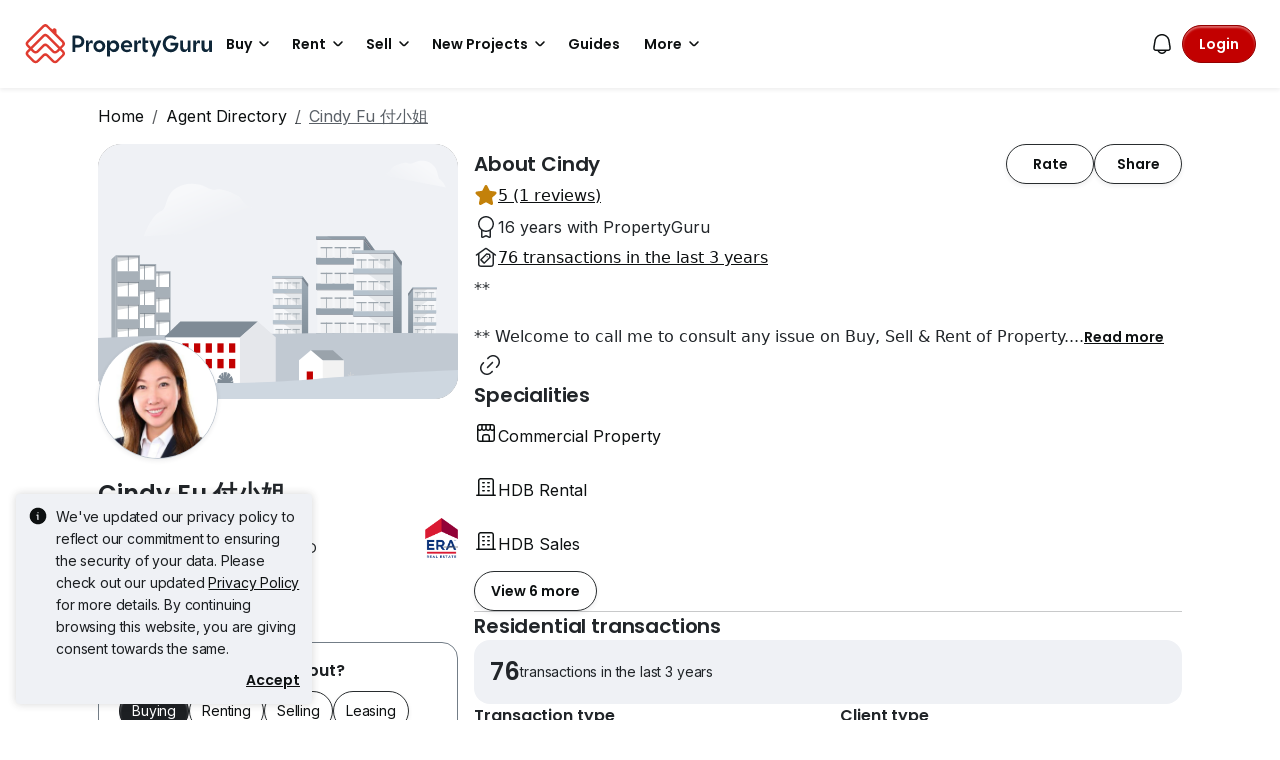

--- FILE ---
content_type: text/css
request_url: https://cdn.pgimgs.com/marketplace-web/_next/static/chunks/af9c8ac129184972.css
body_size: 119309
content:
.global-navbar-root{z-index:1024;color:var(--pg-black);background-color:var(--pg-white);width:100%;padding:16px;transition:transform .2s ease-in-out;position:sticky;top:0;box-shadow:0 2px 24px #2c2c2c1a}.global-navbar-root.hidden-on-scroll-down{transform:translateY(-100%)}.global-navbar-root .top-bar{justify-content:space-between;align-items:center;gap:0;width:100%;display:flex;position:relative}.global-navbar-root .top-bar .side-nav-toggle{display:none}.global-navbar-root .top-bar .brand{justify-content:center;align-items:flex-start;display:flex;position:relative}.global-navbar-root .top-bar .brand .logo-desktop,.global-navbar-root .top-bar .brand .logo-mobile{object-fit:contain;width:auto}.global-navbar-root .top-bar .brand .logo-desktop{height:40px;position:relative}.global-navbar-root .top-bar .brand .logo-mobile{height:30px;display:none}.global-navbar-root .top-bar .nav-link-list{align-items:center;gap:16px;margin-right:auto;display:flex}.global-navbar-root .top-bar .nav-link-list .nav-link-item{background-color:none;color:var(--pg-black);word-wrap:unset;border:0;align-items:center;gap:4px;text-decoration:none;display:flex}.global-navbar-root .top-bar .nav-link-list .nav-link-item .badge{background-color:var(--pg-green)}.global-navbar-root .top-bar .nav-link-list .nav-link-item .nav-link-item-text{font-family:"Roboto","Helvetica Neue",Helvetica,Arial,sans-serif,var(--bs-font-sans-serif);color:var(--pg-font-color-body);font-size:14px;font-weight:400;line-height:22px}.global-navbar-root .top-bar .nav-link-list{margin-left:24px}.global-navbar-root .top-bar .nav-link-list .nav-link-item{white-space:nowrap}.global-navbar-root .top-bar .nav-link-list .nav-link-item .nav-link-item-text{font-family:"Poppins","Roboto","Helvetica Neue",Helvetica,Arial,sans-serif,var(--bs-font-sans-serif);color:var(--pg-font-color-heading);font-weight:500;font-size:var(--pg-font-size-heading-5-mobile);line-height:var(--pg-line-height-heading-5-mobile);position:relative}.global-navbar-root .top-bar .nav-link-list .nav-link-item .nav-link-item-text:after{border-bottom:2px solid var(--pg-brand-primary);content:"";width:0;transition:width .25s ease-in-out;display:block}.global-navbar-root .top-bar .nav-link-list .nav-link-item .nav-link-item-text:hover:after,.global-navbar-root .top-bar .nav-link-list .nav-link-item .nav-link-item-text.active:after{width:100%}@media (min-width:768px){.global-navbar-root .top-bar .nav-link-list .nav-link-item .nav-link-item-text{font-size:var(--pg-font-size-heading-5);line-height:var(--pg-line-height-heading-5)}}.global-navbar-root .top-bar .nav-link-list .nav-link-item .nav-link-item-text:after{position:absolute;bottom:0}.global-navbar-root .top-bar .nav-link-list .nav-link-item:hover .nav-link-item-text:after{width:100%}.global-navbar-root .top-bar .nav-link-list .pgicon-link-ext:before{width:14px;height:22px;margin:0 0 0 2px}.global-navbar-root .top-bar .more-links-dropdown{position:relative}.global-navbar-root .top-bar .more-links-dropdown .dropdown-toggle:after{display:none}.global-navbar-root .top-bar .more-links-dropdown .more-links-dropdown-button{background-color:none;color:var(--pg-black);border:0;align-items:center;gap:4px;text-decoration:none;display:flex}.global-navbar-root .top-bar .more-links-dropdown .more-links-dropdown-button .badge{background-color:var(--pg-green)}.global-navbar-root .top-bar .more-links-dropdown .more-links-dropdown-button .pgicon-arrow-down{transition:transform .15s ease-out}.global-navbar-root .top-bar .more-links-dropdown.show .more-links-dropdown-button .pgicon-arrow-down{transform:rotate(180deg)}.global-navbar-root .top-bar .more-links-dropdown .more-links-dropdown-menu{z-index:6;text-align:left;background-color:#fff;border-width:0;border-radius:8px;flex-direction:column;gap:8px;min-width:160px;margin-top:8px;padding:8px 0;display:none;position:absolute;box-shadow:0 0 8px #2c2c2c33}.global-navbar-root .top-bar .more-links-dropdown .more-links-dropdown-menu-end{right:0}.global-navbar-root .top-bar .more-links-dropdown .more-links-dropdown-menu .more-links-dropdown-item{background-color:none;color:var(--pg-font-color-body);font-family:"Roboto","Helvetica Neue",Helvetica,Arial,sans-serif,var(--bs-font-sans-serif);border:0;align-items:center;gap:8px;padding:4px 8px;font-size:14px;font-weight:400;line-height:22px;text-decoration:none;display:flex}.global-navbar-root .top-bar .more-links-dropdown .more-links-dropdown-menu .more-links-dropdown-item .badge{background-color:var(--pg-green)}.global-navbar-root .top-bar .more-links-dropdown .more-links-dropdown-menu .more-links-dropdown-item:hover,.global-navbar-root .top-bar .more-links-dropdown .more-links-dropdown-menu .more-links-dropdown-item.active{background-color:var(--pg-grey)}.global-navbar-root .top-bar .more-links-dropdown .more-links-dropdown-menu .more-links-dropdown-divider{border-top:1px solid var(--pg-grey-medium);height:0;margin:8px;overflow:hidden}.global-navbar-root .top-bar .more-links-dropdown .more-links-dropdown-menu .more-links-dropdown-header{font-family:"Roboto","Helvetica Neue",Helvetica,Arial,sans-serif,var(--bs-font-sans-serif);color:var(--pg-grey-dark);text-transform:uppercase;padding:4px 8px;font-size:12px;font-weight:400;line-height:18px}.global-navbar-root .top-bar .more-links-dropdown .more-links-dropdown-menu.show{display:flex!important}.global-navbar-root .top-bar .more-links-dropdown .more-links-dropdown-button{line-height:22px}.global-navbar-root .top-bar .more-links-dropdown .more-links-dropdown-button .more-links-dropdown-button__text{font-family:"Poppins","Roboto","Helvetica Neue",Helvetica,Arial,sans-serif,var(--bs-font-sans-serif);color:var(--pg-font-color-heading);font-weight:500;font-size:var(--pg-font-size-heading-5-mobile);line-height:var(--pg-line-height-heading-5-mobile);position:relative}.global-navbar-root .top-bar .more-links-dropdown .more-links-dropdown-button .more-links-dropdown-button__text:after{border-bottom:2px solid var(--pg-brand-primary);content:"";width:0;transition:width .25s ease-in-out;display:block}.global-navbar-root .top-bar .more-links-dropdown .more-links-dropdown-button .more-links-dropdown-button__text:hover:after,.global-navbar-root .top-bar .more-links-dropdown .more-links-dropdown-button .more-links-dropdown-button__text.active:after{width:100%}@media (min-width:768px){.global-navbar-root .top-bar .more-links-dropdown .more-links-dropdown-button .more-links-dropdown-button__text{font-size:var(--pg-font-size-heading-5);line-height:var(--pg-line-height-heading-5)}}.global-navbar-root .top-bar .more-links-dropdown .more-links-dropdown-button .more-links-dropdown-button__text:after{position:absolute;bottom:0}.global-navbar-root .top-bar .right-button-set{align-items:center;gap:12px;display:flex}.global-navbar-root .top-bar .right-button-set .my-account-dropdown{position:relative}.global-navbar-root .top-bar .right-button-set .my-account-dropdown .dropdown-toggle:after{display:none}.global-navbar-root .top-bar .right-button-set .my-account-dropdown .my-account-dropdown-button{font-family:"Roboto","Helvetica Neue",Helvetica,Arial,sans-serif,var(--bs-font-sans-serif);color:var(--pg-font-color-body);border:1px solid var(--pg-grey-500);background-color:#fff;border-radius:8px;justify-content:center;align-items:center;gap:8px;padding:4px 8px;font-size:14px;font-weight:500;line-height:22px;text-decoration:none;display:flex}.global-navbar-root .top-bar .right-button-set .my-account-dropdown .my-account-dropdown-button:hover{background-color:var(--pg-grey)}.global-navbar-root .top-bar .right-button-set .my-account-dropdown .my-account-dropdown-button.square{padding:8px}.global-navbar-root .top-bar .right-button-set .my-account-dropdown .my-account-dropdown-button.wide{padding:4px 16px}.global-navbar-root .top-bar .right-button-set .my-account-dropdown .my-account-dropdown-button .pgicon-arrow-down{transition:transform .15s ease-out}.global-navbar-root .top-bar .right-button-set .my-account-dropdown.show .my-account-dropdown-button .pgicon-arrow-down{transform:rotate(180deg)}.global-navbar-root .top-bar .right-button-set .my-account-dropdown .my-account-dropdown-menu{z-index:6;text-align:left;background-color:#fff;border-width:0;border-radius:8px;flex-direction:column;gap:8px;min-width:160px;margin-top:8px;padding:8px 0;display:none;position:absolute;box-shadow:0 0 8px #2c2c2c33}.global-navbar-root .top-bar .right-button-set .my-account-dropdown .my-account-dropdown-menu.show{display:flex}.global-navbar-root .top-bar .right-button-set .my-account-dropdown .my-account-dropdown-menu-end{right:0}.global-navbar-root .top-bar .right-button-set .my-account-dropdown .my-account-dropdown-menu .my-account-dropdown-item{background-color:none;color:var(--pg-font-color-body);font-family:"Roboto","Helvetica Neue",Helvetica,Arial,sans-serif,var(--bs-font-sans-serif);border:0;align-items:center;gap:8px;padding:4px 8px;font-size:14px;font-weight:400;line-height:22px;text-decoration:none;display:flex}.global-navbar-root .top-bar .right-button-set .my-account-dropdown .my-account-dropdown-menu .my-account-dropdown-item .badge{background-color:var(--pg-green)}.global-navbar-root .top-bar .right-button-set .my-account-dropdown .my-account-dropdown-menu .my-account-dropdown-item:hover,.global-navbar-root .top-bar .right-button-set .my-account-dropdown .my-account-dropdown-menu .my-account-dropdown-item.active{background-color:var(--pg-grey)}.global-navbar-root .top-bar .right-button-set .my-account-dropdown .my-account-dropdown-menu .my-account-dropdown-divider{border-top:1px solid var(--pg-grey-medium);height:0;margin:8px;overflow:hidden}.global-navbar-root .top-bar .right-button-set .my-account-dropdown .my-account-dropdown-menu .my-account-dropdown-header{font-family:"Roboto","Helvetica Neue",Helvetica,Arial,sans-serif,var(--bs-font-sans-serif);color:var(--pg-grey-dark);text-transform:uppercase;padding:4px 8px;font-size:12px;font-weight:400;line-height:18px}.global-navbar-root .top-bar .right-button-set .my-account-dropdown-menu .my-account-dropdown-item{white-space:nowrap}.global-navbar-root .top-bar .right-button-set .my-account-dropdown-menu .my-account-dropdown-item .my-account-dropdown-item-badge{margin-left:auto}.global-navbar-root .top-bar .right-button-set .my-account-dropdown-menu.show{display:flex!important}.global-navbar-root .top-bar .right-button-set .locale-switch-dropdown{position:relative}.global-navbar-root .top-bar .right-button-set .locale-switch-dropdown .dropdown-toggle:after{display:none}.global-navbar-root .top-bar .right-button-set .locale-switch-dropdown .locale-switch-dropdown-button{font-family:"Roboto","Helvetica Neue",Helvetica,Arial,sans-serif,var(--bs-font-sans-serif);color:var(--pg-font-color-body);border:1px solid var(--pg-grey-500);background-color:#fff;border-radius:8px;justify-content:center;align-items:center;gap:8px;padding:4px 8px;font-size:14px;font-weight:500;line-height:22px;text-decoration:none;display:flex}.global-navbar-root .top-bar .right-button-set .locale-switch-dropdown .locale-switch-dropdown-button:hover{background-color:var(--pg-grey)}.global-navbar-root .top-bar .right-button-set .locale-switch-dropdown .locale-switch-dropdown-button.square{padding:8px}.global-navbar-root .top-bar .right-button-set .locale-switch-dropdown .locale-switch-dropdown-button.wide{padding:4px 16px}.global-navbar-root .top-bar .right-button-set .locale-switch-dropdown .locale-switch-dropdown-button .pgicon-arrow-down{transition:transform .15s ease-out}.global-navbar-root .top-bar .right-button-set .locale-switch-dropdown.show .locale-switch-dropdown-button .pgicon-arrow-down{transform:rotate(180deg)}.global-navbar-root .top-bar .right-button-set .locale-switch-dropdown .locale-switch-dropdown-menu{z-index:6;text-align:left;background-color:#fff;border-width:0;border-radius:8px;flex-direction:column;gap:8px;min-width:160px;margin-top:8px;padding:8px 0;display:none;position:absolute;box-shadow:0 0 8px #2c2c2c33}.global-navbar-root .top-bar .right-button-set .locale-switch-dropdown .locale-switch-dropdown-menu.show{display:flex}.global-navbar-root .top-bar .right-button-set .locale-switch-dropdown .locale-switch-dropdown-menu-end{right:0}.global-navbar-root .top-bar .right-button-set .locale-switch-dropdown .locale-switch-dropdown-menu .locale-switch-dropdown-item{background-color:none;color:var(--pg-font-color-body);font-family:"Roboto","Helvetica Neue",Helvetica,Arial,sans-serif,var(--bs-font-sans-serif);border:0;align-items:center;gap:8px;padding:4px 8px;font-size:14px;font-weight:400;line-height:22px;text-decoration:none;display:flex}.global-navbar-root .top-bar .right-button-set .locale-switch-dropdown .locale-switch-dropdown-menu .locale-switch-dropdown-item .badge{background-color:var(--pg-green)}.global-navbar-root .top-bar .right-button-set .locale-switch-dropdown .locale-switch-dropdown-menu .locale-switch-dropdown-item:hover,.global-navbar-root .top-bar .right-button-set .locale-switch-dropdown .locale-switch-dropdown-menu .locale-switch-dropdown-item.active{background-color:var(--pg-grey)}.global-navbar-root .top-bar .right-button-set .locale-switch-dropdown .locale-switch-dropdown-menu .locale-switch-dropdown-divider{border-top:1px solid var(--pg-grey-medium);height:0;margin:8px;overflow:hidden}.global-navbar-root .top-bar .right-button-set .locale-switch-dropdown .locale-switch-dropdown-menu .locale-switch-dropdown-header{font-family:"Roboto","Helvetica Neue",Helvetica,Arial,sans-serif,var(--bs-font-sans-serif);color:var(--pg-grey-dark);text-transform:uppercase;padding:4px 8px;font-size:12px;font-weight:400;line-height:18px}.global-navbar-root .top-bar .right-button-set .dropdown-toggle.show .my-account-dropdown-button,.global-navbar-root .top-bar .right-button-set .dropdown-toggle.show .locale-switch-dropdown-button{background-color:var(--pg-grey-darker);color:var(--pg-white)}.global-navbar-root .top-bar .right-button-set .locale-switch-dropdown .locale-switch-dropdown-button{gap:0;height:30px}.global-navbar-root .top-bar .right-button-set .locale-switch-dropdown .locale-switch-dropdown-menu{min-width:initial;gap:0;padding:0;overflow:hidden}.global-navbar-root .top-bar .right-button-set .locale-switch-dropdown .locale-switch-dropdown-menu .locale-switch-dropdown-item{padding:12px 16px}.global-navbar-root .top-bar .right-button-set .locale-switch-dropdown .locale-switch-dropdown-menu .locale-switch-dropdown-item.active{background-color:var(--pg-grey-500);color:#fff}.global-navbar-root .top-bar .right-button-set .locale-switch-dropdown-button .pgicon-arrow-down{margin-left:4px}.global-navbar-root .top-bar .right-button-set .notification-toggle{font-family:"Roboto","Helvetica Neue",Helvetica,Arial,sans-serif,var(--bs-font-sans-serif);color:var(--pg-font-color-body);border:1px solid var(--pg-grey-500);background-color:#fff;border-radius:8px;justify-content:center;align-items:center;gap:8px;width:30px;height:30px;padding:4px 8px;font-size:14px;font-weight:500;line-height:22px;text-decoration:none;display:flex;position:relative}.global-navbar-root .top-bar .right-button-set .notification-toggle:hover{background-color:var(--pg-grey)}.global-navbar-root .top-bar .right-button-set .notification-toggle.square{padding:8px}.global-navbar-root .top-bar .right-button-set .notification-toggle.wide{padding:4px 16px}.global-navbar-root .top-bar .right-button-set .notification-toggle .pulse-dot{background-color:var(--pg-brand-primary);border-radius:50%;width:8px;height:8px;position:absolute;top:-2px;right:-2px}.global-navbar-root .top-bar .right-button-set .notification-toggle .pulse-dot.highlight:before{-webkit-animation:1s ease-out 3 pulsate;border:2px solid var(--pg-brand-primary);content:"";border-radius:50%;width:8px;height:8px;animation:1s ease-out 3 pulsate;display:block}.global-navbar-root .top-bar .right-button-set .my-activity-link{font-family:"Roboto","Helvetica Neue",Helvetica,Arial,sans-serif,var(--bs-font-sans-serif);color:var(--pg-font-color-body);border:1px solid var(--pg-grey-500);background-color:#fff;border-radius:8px;justify-content:center;align-items:center;gap:8px;height:30px;padding:4px 16px;font-size:14px;font-weight:500;line-height:22px;text-decoration:none;display:flex}.global-navbar-root .top-bar .right-button-set .my-activity-link:hover{background-color:var(--pg-grey)}.global-navbar-root .top-bar .right-button-set .my-activity-link.square{padding:8px}.global-navbar-root .top-bar .right-button-set .my-activity-link.wide{padding:4px 16px}.global-navbar-root .top-bar .right-button-set .login-button{font-family:"Roboto","Helvetica Neue",Helvetica,Arial,sans-serif,var(--bs-font-sans-serif);color:var(--pg-font-color-body);border:1px solid var(--pg-grey-500);background-color:#fff;border-radius:8px;justify-content:center;align-items:center;gap:8px;height:30px;padding:4px 8px;font-size:14px;font-weight:500;line-height:22px;text-decoration:none;display:flex}.global-navbar-root .top-bar .right-button-set .login-button:hover{background-color:var(--pg-grey)}.global-navbar-root .top-bar .right-button-set .login-button.square{padding:8px}.global-navbar-root .top-bar .right-button-set .login-button.wide{padding:4px 16px}.global-navbar-root .top-bar.pg-finance-variant .right-button-set .my-activity-link{background-color:var(--pg-grey-neutral-40);border:none;padding:4px}.global-navbar-root .top-bar.pg-finance-variant .right-button-set .my-activity-link:hover{background-color:var(--pg-grey-medium)}.global-navbar-root .top-bar.pg-finance-variant .right-button-set .my-activity-link .my-activity-text{display:none}.global-navbar-root .top-bar.pg-finance-variant .right-button-set .my-activity-link .my-activity-icon{width:20px;height:20px}.global-navbar-root .top-bar.pg-finance-variant .more-links-dropdown .more-links-dropdown-menu{gap:0;min-width:184px;margin-top:0;padding:0}.global-navbar-root .top-bar.pg-finance-variant .more-links-dropdown .more-links-dropdown-menu .more-links-dropdown-header{font-family:"Roboto","Helvetica Neue",Helvetica,Arial,sans-serif,var(--bs-font-sans-serif);color:#5a6067;padding:16px 16px 0;font-size:12px;font-weight:500;line-height:18px}.global-navbar-root .top-bar.pg-finance-variant .more-links-dropdown .more-links-dropdown-menu .more-links-dropdown-item{padding:16px}.global-navbar-root .top-bar.pg-finance-variant .more-links-dropdown .more-links-dropdown-menu .more-links-dropdown-divider{margin:0}.global-navbar-root .top-bar.pg-finance-variant .more-links-dropdown .more-links-dropdown-menu .badge.bg-success{background-color:#07a35d!important}.global-navbar-root .top-bar.pg-finance-variant .more-links-dropdown .more-links-dropdown-menu-end{right:unset}.global-navbar-root .top-bar.pg-finance-variant .more-links-dropdown:last-child .more-links-dropdown-header{display:none}@media (min-width:992px){.side-nav-offcanvas.show,.side-nav-offcanvas-backdrop.show{display:none!important}}@media (max-width:1350px){.global-navbar-root .top-bar{gap:0}.global-navbar-root .top-bar .nav-link-list{gap:16px;margin-left:24px}.global-navbar-root .top-bar .right-button-set{gap:8px}.global-navbar-root .top-bar .right-button-set .my-activity-link{width:30px;height:30px;padding:6px}.global-navbar-root .top-bar .right-button-set .my-activity-link .my-activity-text{display:none}.global-navbar-root .top-bar .right-button-set .my-account-dropdown .my-account-dropdown-button{gap:0}.global-navbar-root .top-bar .right-button-set .my-account-dropdown .my-account-dropdown-button .my-account-dropdown-button-text{display:none}}@media (max-width:991.98px){.global-navbar-root{padding:12px}.global-navbar-root .top-bar .side-nav-toggle{background-color:var(--pg-white);width:30px;height:30px;color:var(--pg-grey-darker);border:none;justify-content:center;align-items:center;display:flex}.global-navbar-root .top-bar .side-nav-toggle .pgicon{margin:0;font-size:24px;line-height:24px}.global-navbar-root .top-bar .brand .logo-desktop{display:none}.global-navbar-root .top-bar .brand .logo-mobile{display:block}.global-navbar-root .top-bar .nav-link-list,.global-navbar-root .top-bar .right-button-set .my-activity-link,.global-navbar-root .top-bar .right-button-set .login-button,.global-navbar-root .top-bar .right-button-set .my-account-dropdown,.global-navbar-root .top-bar .right-button-set .locale-switch-dropdown{display:none}.side-nav-offcanvas-backdrop{z-index:1022;background-color:var(--pg-black);opacity:0;transition:opacity .15s linear;display:block;position:fixed;inset:0}.side-nav-offcanvas-backdrop.show{opacity:.8}.side-nav-offcanvas{z-index:1023;background-color:var(--pg-white);flex-direction:column;width:100%;transition:left .3s ease-in-out;display:flex;position:fixed;top:54px;bottom:0;left:-100%}.side-nav-offcanvas.show{left:0}}@media (max-width:991.98px) and (min-width:576px){.side-nav-offcanvas{width:360px}}@media (max-width:991.98px){.side-nav-offcanvas .locale-switch-dropdown{position:relative}.side-nav-offcanvas .locale-switch-dropdown .dropdown-toggle:after{display:none}.side-nav-offcanvas .locale-switch-dropdown .locale-switch-dropdown-button{font-family:"Roboto","Helvetica Neue",Helvetica,Arial,sans-serif,var(--bs-font-sans-serif);color:var(--pg-font-color-body);border:1px solid var(--pg-grey-500);background-color:#fff;border-radius:8px;justify-content:center;align-items:center;gap:8px;padding:4px 8px;font-size:14px;font-weight:500;line-height:22px;text-decoration:none;display:flex}.side-nav-offcanvas .locale-switch-dropdown .locale-switch-dropdown-button:hover{background-color:var(--pg-grey)}.side-nav-offcanvas .locale-switch-dropdown .locale-switch-dropdown-button.square{padding:8px}.side-nav-offcanvas .locale-switch-dropdown .locale-switch-dropdown-button.wide{padding:4px 16px}.side-nav-offcanvas .locale-switch-dropdown .locale-switch-dropdown-button .pgicon-arrow-down{transition:transform .15s ease-out}.side-nav-offcanvas .locale-switch-dropdown.show .locale-switch-dropdown-button .pgicon-arrow-down{transform:rotate(180deg)}.side-nav-offcanvas .locale-switch-dropdown .locale-switch-dropdown-menu{z-index:6;text-align:left;background-color:#fff;border-width:0;border-radius:8px;flex-direction:column;gap:8px;min-width:160px;margin-top:8px;padding:8px 0;display:none;position:absolute;box-shadow:0 0 8px #2c2c2c33}.side-nav-offcanvas .locale-switch-dropdown .locale-switch-dropdown-menu.show{display:flex}.side-nav-offcanvas .locale-switch-dropdown .locale-switch-dropdown-menu-end{right:0}.side-nav-offcanvas .locale-switch-dropdown .locale-switch-dropdown-menu .locale-switch-dropdown-item{background-color:none;color:var(--pg-font-color-body);font-family:"Roboto","Helvetica Neue",Helvetica,Arial,sans-serif,var(--bs-font-sans-serif);border:0;align-items:center;gap:8px;padding:4px 8px;font-size:14px;font-weight:400;line-height:22px;text-decoration:none;display:flex}.side-nav-offcanvas .locale-switch-dropdown .locale-switch-dropdown-menu .locale-switch-dropdown-item .badge{background-color:var(--pg-green)}.side-nav-offcanvas .locale-switch-dropdown .locale-switch-dropdown-menu .locale-switch-dropdown-item:hover,.side-nav-offcanvas .locale-switch-dropdown .locale-switch-dropdown-menu .locale-switch-dropdown-item.active{background-color:var(--pg-grey)}.side-nav-offcanvas .locale-switch-dropdown .locale-switch-dropdown-menu .locale-switch-dropdown-divider{border-top:1px solid var(--pg-grey-medium);height:0;margin:8px;overflow:hidden}.side-nav-offcanvas .locale-switch-dropdown .locale-switch-dropdown-menu .locale-switch-dropdown-header{font-family:"Roboto","Helvetica Neue",Helvetica,Arial,sans-serif,var(--bs-font-sans-serif);color:var(--pg-grey-dark);text-transform:uppercase;padding:4px 8px;font-size:12px;font-weight:400;line-height:18px}.side-nav-offcanvas .locale-switch-dropdown{position:absolute;bottom:16px;right:16px}.side-nav-offcanvas .locale-switch-dropdown.dropup .dropdown-toggle:after{display:none}.side-nav-offcanvas .locale-switch-dropdown.dropup .locale-switch-dropdown-menu{min-width:initial;gap:0;margin-bottom:8px;padding:0;bottom:100%;overflow:hidden}.side-nav-offcanvas .locale-switch-dropdown.dropup .locale-switch-dropdown-menu .locale-switch-dropdown-item{padding:12px 16px}.side-nav-offcanvas .locale-switch-dropdown.dropup .locale-switch-dropdown-menu .locale-switch-dropdown-item.active{background-color:var(--pg-grey-500);color:#fff}.side-nav-offcanvas .locale-switch-dropdown .locale-switch-dropdown-button{gap:4px}.side-nav-top{font-family:"Roboto","Helvetica Neue",Helvetica,Arial,sans-serif,var(--bs-font-sans-serif);color:#fff;background-color:var(--pg-brand-primary);flex-direction:column;padding:16px;font-size:14px;font-weight:400;line-height:22px;display:flex}.side-nav-top .my-activity-link{font-family:"Inter Medium","Roboto","Helvetica Neue",Helvetica,Arial,sans-serif,var(--bs-font-sans-serif);color:var(--pg-global-navbar-side-nav-top-color);font-weight:500;font-size:var(--pg-font-size-body);line-height:var(--pg-line-height-body);align-items:center;gap:8px;padding:8px 0;display:flex}.side-nav-top .separator{border-top:1px solid var(--pg-grey-medium);border-color:var(--pg-brand-primary-light);height:0;margin:8px 0;overflow:hidden}.side-nav-top .login-block{flex-direction:column;gap:12px;display:flex}.side-nav-top .login-block .separator{margin:8px 0 0}.side-nav-top .login-block .login-block-title{font-family:"Roboto","Helvetica Neue",Helvetica,Arial,sans-serif,var(--bs-font-sans-serif);color:var(--pg-white);margin-bottom:0;font-size:12px;font-weight:400;line-height:18px}.side-nav-top .login-block .login-button{width:100%;color:var(--pg-brand-primary);background-color:var(--pg-white)}.side-nav-top .login-block .login-button:focus{color:var(--pg-brand-primary)}.side-nav-top .my-account-accordion .my-account-accordion-item .my-account-accordion-header .accordion-button{color:var(--pg-font-color-body);font-family:"Roboto","Helvetica Neue",Helvetica,Arial,sans-serif,var(--bs-font-sans-serif);background-color:none;border:none;outline:none;align-items:center;gap:4px;padding:8px 0;font-size:14px;font-weight:400;line-height:22px;text-decoration:none;display:flex}.side-nav-top .my-account-accordion .my-account-accordion-item .my-account-accordion-header .accordion-button .badge{background-color:var(--pg-green)}.side-nav-top .my-account-accordion .my-account-accordion-item .my-account-accordion-header .accordion-button:after{display:none}.side-nav-top .my-account-accordion .my-account-accordion-item .my-account-accordion-header .accordion-button .my-account-accordion-button-text{flex:1 1 0}.side-nav-top .my-account-accordion .my-account-accordion-item .my-account-accordion-header .accordion-button .pgicon-arrow-down{transition:transform .15s ease-out;transform:rotate(180deg)}.side-nav-top .my-account-accordion .my-account-accordion-item .my-account-accordion-header .accordion-button.collapsed .pgicon-arrow-down{transform:none}.side-nav-top .my-account-accordion .my-account-accordion-item .accordion-collapse .my-account-accordion-body{height:0;transition:height .3s ease-in-out}.side-nav-top .my-account-accordion .my-account-accordion-item .accordion-collapse.show .my-account-accordion-body{height:auto}.side-nav-top .my-account-accordion .nav-link-list{align-items:center;gap:16px;margin-right:auto;display:flex}.side-nav-top .my-account-accordion .nav-link-list .nav-link-item{background-color:none;color:var(--pg-black);word-wrap:unset;border:0;align-items:center;gap:4px;text-decoration:none;display:flex}.side-nav-top .my-account-accordion .nav-link-list .nav-link-item .badge{background-color:var(--pg-green)}.side-nav-top .my-account-accordion .nav-link-list .nav-link-item .nav-link-item-text{font-family:"Roboto","Helvetica Neue",Helvetica,Arial,sans-serif,var(--bs-font-sans-serif);color:var(--pg-font-color-body);font-size:14px;font-weight:400;line-height:22px}.side-nav-top .my-account-accordion .my-account-accordion-item .my-account-accordion-header{margin:0}.side-nav-top .my-account-accordion .my-account-accordion-item .my-account-accordion-header .accordion-button{color:var(--pg-white);background:0 0}.side-nav-top .my-account-accordion .my-account-accordion-item .my-account-accordion-body .badge{margin-left:8px}.side-nav-top .my-account-accordion .nav-link-list{flex-direction:column;justify-content:flex-start;gap:0}.side-nav-top .my-account-accordion .nav-link-list .nav-link-item{margin-right:auto;padding:12px 24px}.side-nav-top .my-account-accordion .nav-link-list .nav-link-item .nav-link-item-text{color:var(--pg-white)}.side-nav-top .logout-button{padding:8px 0}.side-nav-top.pg-finance-variant{background-color:var(--pg-grey-light)}.side-nav-top.pg-finance-variant .separator{border-color:var(--pg-white)}.side-nav-top.pg-finance-variant .login-block .login-button{font-family:"Roboto","Helvetica Neue",Helvetica,Arial,sans-serif,var(--bs-font-sans-serif);color:var(--pg-grey-light);border-color:#0000;border-radius:8px;padding:6px 20px;font-size:14px;font-weight:500;line-height:22px}.side-nav-link-list{flex-direction:column;height:calc(100% - 158px);display:flex;overflow-y:auto}.side-nav-link-list .nav-link-list{flex-direction:column;flex:1 1 0;padding:4px 16px;display:flex}.side-nav-link-list .nav-link-item{background-color:none;color:var(--pg-font-color-body);font-family:"Roboto","Helvetica Neue",Helvetica,Arial,sans-serif,var(--bs-font-sans-serif);border:0;align-items:center;gap:16px;padding:12px 0;font-size:14px;font-weight:400;line-height:22px;text-decoration:none;display:flex;position:relative}.side-nav-link-list .nav-link-item .badge{background-color:var(--pg-green)}.side-nav-link-list .nav-link-item-svg-icon{width:1em;margin-left:.2em;margin-right:.2em}.side-nav-link-list .nav-link-item:not(:last-child){border-bottom:1px solid var(--pg-grey)}.side-nav-link-list .nav-link-item .badge.bg-success{background-color:#07a35d!important}.side-nav-link-list .pgicon-link-ext{position:absolute;top:auto;bottom:auto;right:0}.side-nav-link-list .pgicon-link-ext:before{width:auto;height:auto;margin:0}.side-nav-link-list .nav-link-item:not(.agent-link-item):not(:last-child){border-bottom:1px solid var(--pg-grey)}.side-nav-link-list .agent-link-list{background-color:var(--pg-grey);padding:12px 16px}.side-nav-link-list .agent-link-list .agent-link-list-title{font-family:"Poppins","Roboto","Helvetica Neue",Helvetica,Arial,sans-serif,var(--bs-font-sans-serif);color:var(--pg-brand-primary);font-weight:500;font-size:var(--pg-font-size-heading-5-mobile);line-height:var(--pg-line-height-heading-5-mobile);margin-bottom:4px}}@media (max-width:991.98px) and (min-width:768px){.side-nav-link-list .agent-link-list .agent-link-list-title{font-size:var(--pg-font-size-heading-5);line-height:var(--pg-line-height-heading-5)}}@media (max-width:991.98px){.side-nav-link-list.pg-finance-variant .nav-link-list{padding:0}.side-nav-link-list.pg-finance-variant .nav-link-list .group-link-list:not(:last-child){border-bottom:1px solid var(--pg-grey)}.side-nav-link-list.pg-finance-variant .nav-link-list .group-link-list-title{font-family:"Poppins","Roboto","Helvetica Neue",Helvetica,Arial,sans-serif,var(--bs-font-sans-serif);color:var(--pg-grey-light);font-weight:500;font-size:var(--pg-font-size-heading-5-mobile);line-height:var(--pg-line-height-heading-5-mobile);margin:0;padding:16px 16px 4px}}@media (max-width:991.98px) and (min-width:768px){.side-nav-link-list.pg-finance-variant .nav-link-list .group-link-list-title{font-size:var(--pg-font-size-heading-5);line-height:var(--pg-line-height-heading-5)}}@media (max-width:991.98px){.side-nav-link-list.pg-finance-variant .nav-link-item{border-bottom:none;padding:16px}.side-nav-link-list.pg-finance-variant .agent-link-list .agent-link-list-title{color:var(--pg-grey-light)}.side-nav-link-list.pg-finance-variant .agent-link-list .agent-link-item{padding:12px 0}}.actionable-link{cursor:pointer;align-items:center;gap:8px;display:inline-block}.actionable-link>span{vertical-align:middle}.actionable-link .badge{font-family:"Roboto","Helvetica Neue",Helvetica,Arial,sans-serif,var(--bs-font-sans-serif);color:#fff;text-transform:uppercase;border-radius:4px;padding:2px 4px;font-size:12px;font-weight:500;line-height:18px}.badge.badge-root{padding-inline:var(--pg-grid-space-unit-2x);align-items:center}.badge.badge-root.badge-round{font-family:"Roboto","Helvetica Neue",Helvetica,Arial,sans-serif,var(--bs-font-sans-serif);color:var(--text-static-primary);aspect-ratio:1;background-color:var(--fill-active-primary);border-radius:50%;justify-content:center;font-size:14px;font-weight:500;line-height:22px;display:inline-flex;position:relative;line-height:0!important}.badge.badge-root.badge-round.action--count{height:var(--pg-grid-space-unit-4x);min-width:var(--pg-grid-space-unit-4x);border-radius:var(--pg-border-radius-small);font-family:Poppins,Roboto,Helvetica Neue,Helvetica,Arial,sans-serif,var(--bs-font-sans-serif);letter-spacing:-.4px;padding-inline:var(--pg-grid-space-unit);aspect-ratio:auto;font-size:.75rem;font-weight:600;line-height:1.4}.badge.badge-root.badge-round.action--count:before{display:none}.badge.badge-root.badge-round.action--indicator{min-width:8px}.badge.badge-root.badge-round:before{content:"";z-index:-1;position:absolute;inset:0}.badge.badge-root.badge-default{font-family:Inter,Roboto,Helvetica Neue,Helvetica,Arial,sans-serif,var(--bs-font-sans-serif);letter-spacing:-.4px;background-color:var(--fill-neutral-primary);color:var(--text-active-primary);border:1px solid var(--border-active-primary);border-radius:8px;height:36px;font-size:.875rem;font-weight:400;line-height:0;display:inline-flex}.badge.badge-root.badge-default .badge-icon path{fill:var(--icon-active-secondary)!important}.badge.badge-root.badge-default.bg-primary-neutral{background-color:var(--fill-neutral-primary);color:var(--text-active-primary)}.badge.badge-root.badge-default.bg-primary-neutral .badge-icon path{fill:var(--icon-active-secondary)!important}.badge.badge-root.badge-default.bg-primary-red{background-color:var(--fill-error-secondary);border-color:var(--border-error-primary);color:var(--text-error-tertiary)}.badge.badge-root.badge-default.bg-primary-red .badge-icon path{fill:var(--icon-error-primary)!important}.badge.badge-root.badge-default.bg-primary-orange{background-color:var(--fill-warning-secondary);border-color:var(--border-warning-primary);color:var(--text-warning-primary)}.badge.badge-root.badge-default.bg-primary-orange .badge-icon path{fill:var(--icon-warning-primary)!important}.badge.badge-root.badge-default.bg-primary-green{background-color:var(--fill-success-secondary);border-color:var(--border-success-primary);color:var(--text-success-tertiary)}.badge.badge-root.badge-default.bg-primary-green .badge-icon path{fill:var(--icon-success-primary)!important}.badge.badge-root.badge-default.bg-secondary-neutral,.badge.badge-root.badge-default.bg-secondary-red,.badge.badge-root.badge-default.bg-secondary-orange,.badge.badge-root.badge-default.bg-secondary-brand-orange,.badge.badge-root.badge-default.bg-secondary-brand-teal,.badge.badge-root.badge-default.bg-secondary-green{background:0 0}.badge.badge-root.badge-default.bg-secondary-neutral{border-color:var(--border-active-primary);color:var(--text-active-secondary)}.badge.badge-root.badge-default.bg-secondary-neutral .badge-icon path{fill:var(--icon-active-secondary)!important}.badge.badge-root.badge-default.bg-secondary-red{border-color:var(--border-error-secondary);color:var(--text-error-tertiary)}.badge.badge-root.badge-default.bg-secondary-red .badge-icon path{fill:var(--icon-error-primary)!important}.badge.badge-root.badge-default.bg-secondary-orange{border-color:var(--border-warning-secondary);color:var(--text-warning-primary)}.badge.badge-root.badge-default.bg-secondary-orange .badge-icon path{fill:var(--icon-warning-primary)!important}.badge.badge-root.badge-default.bg-secondary-green{border-color:var(--border-success-secondary);color:var(--text-success-tertiary)}.badge.badge-root.badge-default.bg-secondary-green .badge-icon path{fill:var(--icon-success-primary)!important}.badge.badge-root.badge-default--disabled[class*=bg-primary-]{background:var(--fill-inactive-primary)}.badge.badge-root.badge-default--disabled[class*=bg-secondary-]{background:0 0}.badge.badge-root.badge-default--disabled[class*=bg-primary-],.badge.badge-root.badge-default--disabled[class*=bg-secondary-]{border-color:var(--border-inactive-primary);cursor:not-allowed;color:var(--text-inactive-primary)}.badge.badge-root.badge-default--disabled[class*=bg-primary-] .badge-icon path,.badge.badge-root.badge-default--disabled[class*=bg-secondary-] .badge-icon path{fill:var(--icon-inactive-primary)!important}.badge.badge-root.badge-small{font-family:Poppins,Roboto,Helvetica Neue,Helvetica,Arial,sans-serif,var(--bs-font-sans-serif);letter-spacing:-.4px;background-color:var(--fill-neutral-tertiary);color:var(--text-active-secondary);border-radius:8px;font-size:.75rem;font-weight:400;line-height:1.4}.badge.badge-root.badge-small.bg-primary-neutral{background-color:var(--fill-neutral-tertiary);color:var(--text-active-secondary)}.badge.badge-root.badge-small.bg-primary-red{background-color:var(--fill-active-primary);color:var(--text-active-tertiary)}.badge.badge-root.badge-small.bg-primary-orange,.badge.badge-root.badge-small.bg-primary-brand-orange{background-color:var(--fill-brand-orange);color:var(--text-active-tertiary)}.badge.badge-root.badge-small.bg-primary-brand-teal{background-color:var(--fill-brand-teal);color:var(--text-active-tertiary)}.badge.badge-root.badge-small.bg-primary-green{background-color:var(--fill-success-primary);color:var(--text-active-tertiary)}.badge.badge-root.badge-small.bg-primary-light-neutral{background-color:var(--fill-neutral-primary);color:var(--text-inactive-primary)}.badge.badge-root.badge-small.bg-primary-light-red{background-color:var(--fill-active-secondary);color:var(--text-error-primary)}.badge.badge-root.badge-small.bg-primary-light-orange{background-color:var(--fill-warning-secondary);color:var(--text-warning-primary)}.badge.badge-root.badge-small.bg-primary-light-green{background-color:var(--fill-success-secondary);color:var(--text-success-primary)}.badge.badge-root.badge-small.bg-secondary-neutral,.badge.badge-root.badge-small.bg-secondary-red,.badge.badge-root.badge-small.bg-secondary-orange,.badge.badge-root.badge-small.bg-secondary-green,.badge.badge-root.badge-small.bg-secondary-light-neutral,.badge.badge-root.badge-small.bg-secondary-light-red,.badge.badge-root.badge-small.bg-secondary-light-orange,.badge.badge-root.badge-small.bg-secondary-light-green{background:0 0;border:1px solid}.badge.badge-root.badge-small.bg-secondary-neutral{border-color:var(--border-active-primary);color:var(--text-active-secondary)}.badge.badge-root.badge-small.bg-secondary-red{border-color:var(--border-error-tertiary);color:var(--text-error-tertiary)}.badge.badge-root.badge-small.bg-secondary-orange{border-color:var(--border-warning-tertiary);color:var(--text-warning-primary)}.badge.badge-root.badge-small.bg-secondary-green{border-color:var(--border-success-tertiary);color:var(--text-success-primary)}.badge.badge-root.badge-small--disabled[class*=bg-primary-]{background:var(--fill-inactive-primary)}.badge.badge-root.badge-small--disabled[class*=bg-secondary-]{background:0 0}.badge.badge-root.badge-small--disabled[class*=bg-primary-],.badge.badge-root.badge-small--disabled[class*=bg-secondary-]{border-color:var(--border-inactive-primary);cursor:not-allowed;color:var(--text-inactive-primary)}.companion-ad-block-root .companion-description{margin-top:8px}.companion-ad-block-root.small{font-family:"Roboto","Helvetica Neue",Helvetica,Arial,sans-serif,var(--bs-font-sans-serif);color:var(--pg-font-color-body);text-align:center;z-index:2;background-color:var(--pg-white);width:100%;min-width:296px;max-width:336px;margin:0 auto;padding:8px;font-size:12px;font-weight:400;line-height:18px;transition:opacity .75s ease-in-out;position:relative;overflow:hidden;box-shadow:0 0 8px #2c2c2c33}.companion-ad-block-root.small a{color:var(--pg-black);font-weight:500;text-decoration:none;display:block}.companion-ad-block-root.small a:before{content:"";position:absolute;inset:0}.companion-ad-block-root.small .companion-logo{text-indent:-1000px;background-position:50%;background-repeat:no-repeat;background-size:contain;height:52px;margin:0 auto}.companion-ad-block-root.small .companion-description{font-family:"Roboto","Helvetica Neue",Helvetica,Arial,sans-serif,var(--bs-font-sans-serif);color:var(--pg-font-color-body);-webkit-line-clamp:2;-webkit-box-orient:vertical;font-size:12px;font-weight:400;line-height:18px;display:-webkit-box;overflow:hidden}.companion-ad-block-root.small .companion-description.visible-sm-block,.companion-ad-block-root.small .companion-description.visible-sm-block{display:none}.companion-ad-block-root.small .companion-description+a{margin-top:8px;font-size:14px;line-height:22px}.companion-ad-block-root.large{background-color:var(--pg-white);transition:opacity .75s ease-in-out;position:relative;overflow:hidden}.companion-ad-block-root.large .section-title{font-family:"Poppins","Roboto","Helvetica Neue",Helvetica,Arial,sans-serif,var(--bs-font-sans-serif);color:var(--pg-font-color-heading);font-weight:500;font-size:var(--pg-font-size-heading-2-mobile);line-height:var(--pg-line-height-heading-2-mobile)}@media (min-width:768px){.companion-ad-block-root.large .section-title{font-size:var(--pg-font-size-heading-2);line-height:var(--pg-line-height-heading-2)}}.companion-ad-block-root.large .companion-image{text-indent:-3000px;background-position:50%;background-repeat:no-repeat;background-size:auto 252px;border-radius:16px;width:100%;height:252px;margin:auto;display:block;overflow:hidden}@media (min-width:576px){.companion-ad-block-root.large .companion-image{background-size:auto 440px;height:440px}}@media (min-width:768px){.companion-ad-block-root.large .companion-image{background-size:auto 552px;height:552px}}@media (min-width:992px){.companion-ad-block-root.small{width:166px;min-width:unset}.companion-ad-block-root.small .companion-description{-webkit-line-clamp:3}.companion-ad-block-root.small .companion-description.visible-sm-block{display:none}.companion-ad-block-root.large .companion-image{background-size:auto 436px;height:436px}}.masthead-video-root{background-color:var(--pg-grey)}.masthead-video-root .masthead-video-container{justify-content:center;max-width:414px;height:414px;margin:0 auto;display:flex;position:relative;overflow:hidden}.masthead-video-root .external-link{z-index:1;width:100%;height:414px;position:absolute}.masthead-video-root .video-container{height:414px}.masthead-video-root .video-container video{aspect-ratio:1.51;height:100%;transition:opacity 1s ease-in-out}.masthead-video-root .video-container video.loading{opacity:0}@media (min-width:768px){.masthead-video-root .masthead-video-container{max-width:768px;height:360px}.masthead-video-root .external-link,.masthead-video-root .video-container{height:360px}.masthead-video-root .video-container video{aspect-ratio:2.13;object-fit:cover}}@media (min-width:992px){.masthead-video-root .masthead-video-container{max-width:1350px;height:400px}.masthead-video-root .external-link{height:400px}.masthead-video-root .video-container{width:100%;height:auto}.masthead-video-root .video-container video{aspect-ratio:3.38;object-fit:cover;width:100%}}.project-card-root{margin-bottom:24px}.project-card-root a{text-decoration:none}.project-card-root .card-text-wrapper{flex-direction:column;display:flex}.project-card-root .card-text{font-family:"Roboto","Helvetica Neue",Helvetica,Arial,sans-serif,var(--bs-font-sans-serif);color:var(--pg-grey-dark);-webkit-line-clamp:2;-webkit-box-orient:vertical;font-size:14px;font-weight:400;line-height:22px;display:-webkit-box;overflow:hidden}.project-card-root .card-highlight,.project-card-root .card-highlight__container,.project-card-root .card-highlight:before,.project-card-root .card-highlight__container:before,.project-card-root .card-highlight.primary,.project-card-root .card-highlight.primary:before,.project-card-root .card-highlight__container.primary,.project-card-root .card-highlight__container.primary:before{background-color:var(--pg-brand-primary)}.project-card-root .card-highlight.orange,.project-card-root .card-highlight.orange:before,.project-card-root .card-highlight__container.orange,.project-card-root .card-highlight__container.orange:before{background-color:var(--pg-orange)}.project-card-root .card-highlight.purple,.project-card-root .card-highlight.purple:before,.project-card-root .card-highlight__container.purple,.project-card-root .card-highlight__container.purple:before{background-color:var(--pg-purple)}.project-card-root .card-highlight.gold,.project-card-root .card-highlight.gold:before,.project-card-root .card-highlight__container.gold,.project-card-root .card-highlight__container.gold:before{background-color:var(--pg-gold)}.project-card-root .card-highlight.teal,.project-card-root .card-highlight.teal:before,.project-card-root .card-highlight__container.teal,.project-card-root .card-highlight__container.teal:before{background-color:var(--pg-teal)}.project-card-root .project-card{cursor:pointer;background-color:#0000}.project-card-root .project-card .card-image{position:relative}.project-card-root .project-card .card-image .card-highlight{font-family:"Roboto","Helvetica Neue",Helvetica,Arial,sans-serif,var(--bs-font-sans-serif);color:var(--pg-white);text-transform:uppercase;white-space:nowrap;border-radius:var(--pg-border-radius-card-label);max-width:100%;z-index:1;padding:0 12px 0 7px;font-size:12px;font-style:normal;font-weight:500;line-height:18px;position:absolute;bottom:-8px;left:0;overflow:hidden}.project-card-root .project-card__image{border-top-left-radius:0;border-top-right-radius:0}.project-card-root .project-card .card-body{padding:8px 0 0}.project-card-root .project-card .card-image:hover:before{opacity:.2}.project-card-root .project-card .card-image:before{content:"";opacity:0;will-change:opacity;z-index:1;transition:opacity .5s;position:absolute;inset:0}.project-card-root .project-card .card-title{font-family:"Poppins","Roboto","Helvetica Neue",Helvetica,Arial,sans-serif,var(--bs-font-sans-serif);color:var(--pg-font-color-heading);font-weight:500;font-size:var(--pg-font-size-heading-4-mobile);line-height:var(--pg-line-height-heading-4-mobile);-webkit-line-clamp:2;-webkit-box-orient:vertical;margin-top:0;margin-bottom:0;display:-webkit-box;overflow:hidden}@media (min-width:768px){.project-card-root .project-card .card-title{font-size:var(--pg-font-size-heading-4);line-height:var(--pg-line-height-heading-4)}}.hui-image-root{width:100%;display:block;position:relative}.hui-image-root .hui-spinner-root{margin:auto;position:absolute;inset:0}.hui-image-root.hui-card-image{object-fit:cover;aspect-ratio:4/3;width:100%;height:auto;display:block}.chip-group{background:#eff1f5;gap:1px}.chip-group :last-child{margin-right:unset!important}.chip-group .btn{font-family:Inter,Roboto,Helvetica Neue,Helvetica,Arial,sans-serif,var(--bs-font-sans-serif);letter-spacing:-.4px;font-size:.875rem;font-weight:400;line-height:1.4;border-radius:100px!important}.chip-group .btn.btn-primary:active{background-color:unset}.chip-group .btn .highlight{top:0;left:4px}.chip-group .btn-check:checked+.btn{--bs-btn-color:#fff;--bs-btn-bg:#000;--bs-btn-border-color:#282c2e;--bs-btn-hover-color:#fff;--bs-btn-hover-bg:black;--bs-btn-hover-border-color:#202325;--bs-btn-focus-shadow-rgb:72,76,77;--bs-btn-active-color:#fff;--bs-btn-active-bg:black;--bs-btn-active-border-color:#1e2123;--bs-btn-active-shadow:inset 0 3px 5px #00000020;--bs-btn-disabled-color:#fff;--bs-btn-disabled-bg:#000;--bs-btn-disabled-border-color:#282c2e;box-shadow:0 2px 4px #282c2e1f,inset 0 2px 2px #fff6}.chip-group .btn-check:not(:checked)+.btn{color:#0d1011;--bs-btn-color:#0d1011;--bs-btn-bg:#fff0;--bs-btn-border-color:#c1c9d2;--bs-btn-hover-color:#eff1f5;--bs-btn-hover-bg:#ffffff26;--bs-btn-hover-border-color:#c7ced7;--bs-btn-focus-shadow-rgb:166,173,181;--bs-btn-active-color:#000;--bs-btn-active-bg:#fff3;--bs-btn-active-border-color:#c7ced7;--bs-btn-active-shadow:inset 0 3px 5px #00000020;--bs-btn-disabled-color:#000;--bs-btn-disabled-bg:#fff0;--bs-btn-disabled-border-color:#c1c9d2;box-shadow:unset!important}.chip-group .btn-check:not(:checked)+.btn.sticky{color:#737d87;--bs-btn-color:#0d1011;--bs-btn-bg:#fff0;--bs-btn-border-color:#fff0;--bs-btn-hover-color:#eff1f5;--bs-btn-hover-bg:#ffffff26;--bs-btn-hover-border-color:#ffffff1a;--bs-btn-focus-shadow-rgb:13,16,17;--bs-btn-active-color:#000;--bs-btn-active-bg:#fff3;--bs-btn-active-border-color:#ffffff1a;--bs-btn-active-shadow:inset 0 3px 5px #00000020;--bs-btn-disabled-color:#000;--bs-btn-disabled-bg:#fff0;--bs-btn-disabled-border-color:#fff0}@media (max-width:575.98px){.chip-group .btn-check:checked+.btn:hover{background-color:#000}.chip-group .btn-check:not(:checked)+.btn:hover,.chip-group.sticky{background-color:#fff0}}.expandable-table-root{flex-direction:column;justify-content:center;align-items:center;display:flex}.expandable-table-root .expandable-table{margin:0}.expandable-table-root .table{border-collapse:separate;table-layout:fixed;border-spacing:0 6px;background-color:var(--pg-white)}.expandable-table-root .table th,.expandable-table-root .table td{text-align:left;vertical-align:middle;white-space:nowrap;text-overflow:ellipsis;padding:4px 8px;overflow:hidden}.expandable-table-root .table .item-icon-wrapper,.expandable-table-root .table .last-column-field .field-value{white-space:nowrap;text-overflow:ellipsis;overflow:hidden}.expandable-table-root .table thead th{font-family:Poppins,Roboto,Helvetica Neue,Helvetica,Arial,sans-serif,var(--bs-font-sans-serif);letter-spacing:-.4px;color:var(--text-active-primary);background-color:var(--pg-neutral-lightest);border-bottom:2px solid var(--pg-neutral-base);text-align:left;border-left:1px solid var(--border-active-secondary);padding-left:4px;font-size:1rem;font-weight:600;line-height:1.4}.expandable-table-root .table thead th:first-child{border-left:none}.expandable-table-root .table tbody tr{font-family:Inter,Roboto,Helvetica Neue,Helvetica,Arial,sans-serif,var(--bs-font-sans-serif);letter-spacing:-.4px;color:var(--text-active-primary);cursor:pointer;border-radius:16px;font-size:1rem;font-weight:400;line-height:1.4}.expandable-table-root .table tbody tr.table-row-collapsed{background-color:var(--fill-neutral-primary);margin-bottom:12px}.expandable-table-root .table tbody tr.table-row-collapsed td{font-family:Inter,Roboto,Helvetica Neue,Helvetica,Arial,sans-serif,var(--bs-font-sans-serif);letter-spacing:-.4px;color:var(--text-active-primary);text-align:left;border-top:1px solid var(--pg-neutral-base);background-color:var(--fill-neutral-primary);padding-top:8px;padding-bottom:8px;padding-left:4px;font-size:1rem;font-weight:400;line-height:1.4;position:relative;border-bottom:none!important}.expandable-table-root .table tbody tr.table-row-collapsed td:before{content:"";background-color:var(--border-static-primary);width:1px;height:70%;position:absolute;top:8px;bottom:0;left:0}.expandable-table-root .table tbody tr.table-row-collapsed td:first-child{border-left:none;border-top-left-radius:10px;border-bottom-left-radius:10px;padding-left:8px}.expandable-table-root .table tbody tr.table-row-collapsed td:first-child:before{content:none}.expandable-table-root .table tbody tr.table-row-collapsed td:nth-last-child(2){padding-right:0}.expandable-table-root .table tbody tr.table-row-collapsed td:last-child{border-top-right-radius:10px;border-bottom-right-radius:10px;padding-left:0;padding-right:8px}.expandable-table-root .table tbody tr.table-row-collapsed td:last-child:before{content:none}.expandable-table-root .table tbody tr.table-row-collapsed .collapse-icon .info-icon{width:24px;height:24px;transition:transform .3s}.expandable-table-root .table tbody tr.table-row-collapsed .collapse-icon .info-icon.rotated{transform:rotate(180deg)}.expandable-table-root .table tbody tr.table-row-expanded td{background-color:var(--pg-neutral-light);border-bottom:1px solid var(--pg-neutral-base);padding:0}.expandable-table-root .table tbody tr.table-row-expanded .expanded-content{padding:0 8px}.expandable-table-root .table tbody tr.table-row-expanded .expanded-content:hover{background-color:var(--pg-white)}.expandable-table-root .table tbody tr.table-row-expanded .expanded-content .expanded-item{font-family:Inter,Roboto,Helvetica Neue,Helvetica,Arial,sans-serif,var(--bs-font-sans-serif);letter-spacing:-.4px;color:var(--text-active-primary);margin-bottom:8px;padding-bottom:8px;font-size:1rem;font-weight:400;line-height:1.4}.expandable-table-root .table tbody tr.table-row-expanded .expanded-content .expanded-item .expanded-item-value{white-space:nowrap;text-overflow:ellipsis;overflow:hidden}.expandable-table-root .table tbody tr.table-row-expanded .expanded-content .expanded-item:not(:last-child){border-bottom:1px solid var(--border-active-secondary)}.expandable-table-root .table tbody tr.table-row-expanded .expanded-content .expanded-item .expanded-item-label{font-family:Poppins,Roboto,Helvetica Neue,Helvetica,Arial,sans-serif,var(--bs-font-sans-serif);letter-spacing:-.4px;font-size:.75rem;font-weight:600;line-height:1.4}.expandable-table-root .table tbody tr.table-row-expanded .expanded-content .expanded-item:last-child{margin-bottom:0}.expandable-table-root .table .collapse-icon{justify-content:center;align-items:center;width:16px;display:inline-flex}.expandable-table-root .table .collapse-icon svg{color:var(--text-active-primary);font-size:16px}.expandable-table-root .table .collapse-icon svg:hover{color:var(--text-active-primary-hover)}.expandable-table-root .pagination-control{justify-content:center;align-items:center;margin-top:16px;display:flex}.expandable-table-root .pagination-control .pagination-item{font-family:Inter,Roboto,Helvetica Neue,Helvetica,Arial,sans-serif,var(--bs-font-sans-serif);letter-spacing:-.4px;margin:0 4px;font-size:.875rem;font-weight:400;line-height:1.4}.expandable-table-root .pagination-control .pagination-item.active{color:var(--pg-white);background-color:var(--fill-success-primary);border-radius:8px;padding:4px 8px}.table-empty-view-root{justify-content:center;align-items:center;min-height:442px;display:flex}.table-empty-view-root .text-wrapper{max-width:264px;margin-left:8px}.table-empty-view-root .text-wrapper .empty-text{font-family:Poppins,Roboto,Helvetica Neue,Helvetica,Arial,sans-serif,var(--bs-font-sans-serif);letter-spacing:-.4px;color:var(--text-active-primary);font-size:1rem;font-weight:600;line-height:1.4}.table-empty-view-root .text-wrapper .empty-subtext{font-family:Inter,Roboto,Helvetica Neue,Helvetica,Arial,sans-serif,var(--bs-font-sans-serif);letter-spacing:-.4px;color:var(--text-active-secondary);font-size:.875rem;font-weight:400;line-height:1.4}.error-card-root{background-color:var(--fill-neutral-secondary)}.error-card-root .error-card-title{font-family:"Poppins","Roboto","Helvetica Neue",Helvetica,Arial,sans-serif,var(--bs-font-sans-serif);color:var(--text-active-primary);font-weight:500;font-size:var(--pg-font-size-heading-4-mobile);line-height:var(--pg-line-height-heading-4-mobile);margin-top:var(--pg-grid-space-unit-5x);margin-bottom:var(--pg-grid-space-unit-2x);font-weight:600}@media (min-width:768px){.error-card-root .error-card-title{font-size:var(--pg-font-size-heading-4);line-height:var(--pg-line-height-heading-4)}}.error-card-root .error-card-body{font-family:"Roboto","Helvetica Neue",Helvetica,Arial,sans-serif,var(--bs-font-sans-serif);color:var(--text-active-secondary);font-size:14px;font-weight:400;line-height:22px;font-family:var(--pg-font-body-bold);margin-bottom:var(--pg-grid-space-unit-5x)}.table-error-view-root{min-height:442px}.table-error-view-root .error-card-root .error-image{margin-bottom:16px}.table-error-view-root .error-card-root .error-card-title{font-family:Poppins,Roboto,Helvetica Neue,Helvetica,Arial,sans-serif,var(--bs-font-sans-serif);letter-spacing:-.4px;color:var(--text-active-primary);margin:0;font-size:1.25rem;font-weight:600;line-height:1.4}.table-error-view-root .error-card-root .error-card-button{font-family:Poppins,Roboto,Helvetica Neue,Helvetica,Arial,sans-serif,var(--bs-font-sans-serif);letter-spacing:-.4px;color:var(--text-active-primary);align-self:center;min-width:300px;margin-top:16px;font-size:1rem;font-weight:600;line-height:1.4}.table-loading-view-root{align-self:flex-start;min-height:442px}.table-loading-view-root .line-wrapper{padding-bottom:20px}.table-loading-view-root .line-wrapper .lg-line-loader,.table-loading-view-root .line-wrapper .md-line-loader,.table-loading-view-root .line-wrapper .sm-line-loader{border-radius:100px;height:20px;margin-bottom:8px}.table-loading-view-root .line-wrapper .sm-line-loader{width:80px}.table-loading-view-root .line-wrapper .md-line-loader{width:136px}.table-loading-view-root .line-wrapper .lg-line-loader{width:288px}.hui-modal-root .hui-modal-header{justify-content:space-between}.hui-modal-root .hui-modal-header .hui-btn-back{margin-right:16px}.hui-modal-root .hui-modal-header .svg-icon-wrapper path{fill:#fff}.hui-modal-root .hui-modal-heading{font-family:Poppins,Roboto,Helvetica Neue,Helvetica,Arial,sans-serif,var(--bs-font-sans-serif);letter-spacing:-.4px;color:var(--text-active-tertiary);flex-grow:1;margin-bottom:0;font-size:1.25rem;font-weight:600;line-height:1.4;display:flex}.hui-modal-root [class*=modal-fullscreen] .hui-modal-header{border-bottom:1px solid var(--bs-border-color);background-color:#fff}.hui-modal-root [class*=modal-fullscreen] .hui-modal-heading{font-family:Poppins,Roboto,Helvetica Neue,Helvetica,Arial,sans-serif,var(--bs-font-sans-serif);letter-spacing:-.4px;color:#0d1011;order:2;font-size:1.5rem;font-weight:600;line-height:1.4}.hui-modal-root [class*=modal-fullscreen] .hui-modal-header-action-btn{border:1px solid #c1c9d2;order:1;justify-content:center;align-items:center;width:40px;height:40px;display:flex;box-shadow:0 2px 4px #282c2e14}.hui-modal-root [class*=modal-fullscreen] .hui-modal-header-action-btn .svg-icon-wrapper path{fill:#0d1011}.hui-modal-root [class*=modal-fullscreen] .hui-btn-close{margin-right:16px}@media (min-width:576px){.hui-modal-root .modal-fullscreen-sm-down .hui-modal-header{background-color:#1c1f22}.hui-modal-root .modal-fullscreen-sm-down .hui-modal-heading{font-family:Poppins,Roboto,Helvetica Neue,Helvetica,Arial,sans-serif,var(--bs-font-sans-serif);letter-spacing:-.4px;color:#fff;order:unset;font-size:1.25rem;font-weight:600;line-height:1.4}.hui-modal-root .modal-fullscreen-sm-down .hui-modal-header-action-btn{width:unset;height:unset;border:unset;box-shadow:unset;order:unset;display:inline-block}.hui-modal-root .modal-fullscreen-sm-down .hui-modal-header-action-btn .svg-icon-wrapper path{fill:#fff}.hui-modal-root .modal-fullscreen-sm-down .hui-btn-close{margin-right:unset}}@media (min-width:768px){.hui-modal-root .modal-fullscreen-md-down .hui-modal-header{background-color:#1c1f22}.hui-modal-root .modal-fullscreen-md-down .hui-modal-heading{font-family:Poppins,Roboto,Helvetica Neue,Helvetica,Arial,sans-serif,var(--bs-font-sans-serif);letter-spacing:-.4px;color:#fff;order:unset;font-size:1.25rem;font-weight:600;line-height:1.4}.hui-modal-root .modal-fullscreen-md-down .hui-modal-header-action-btn{width:unset;height:unset;border:unset;box-shadow:unset;order:unset;display:inline-block}.hui-modal-root .modal-fullscreen-md-down .hui-modal-header-action-btn .svg-icon-wrapper path{fill:#fff}.hui-modal-root .modal-fullscreen-md-down .hui-btn-close{margin-right:unset}}@media (min-width:992px){.hui-modal-root .modal-fullscreen-lg-down .hui-modal-header{background-color:#1c1f22}.hui-modal-root .modal-fullscreen-lg-down .hui-modal-heading{font-family:Poppins,Roboto,Helvetica Neue,Helvetica,Arial,sans-serif,var(--bs-font-sans-serif);letter-spacing:-.4px;color:#fff;order:unset;font-size:1.25rem;font-weight:600;line-height:1.4}.hui-modal-root .modal-fullscreen-lg-down .hui-modal-header-action-btn{width:unset;height:unset;border:unset;box-shadow:unset;order:unset;display:inline-block}.hui-modal-root .modal-fullscreen-lg-down .hui-modal-header-action-btn .svg-icon-wrapper path{fill:#fff}.hui-modal-root .modal-fullscreen-lg-down .hui-btn-close{margin-right:unset}}@media (min-width:1200px){.hui-modal-root .modal-fullscreen-xl-down .hui-modal-header{background-color:#1c1f22}.hui-modal-root .modal-fullscreen-xl-down .hui-modal-heading{font-family:Poppins,Roboto,Helvetica Neue,Helvetica,Arial,sans-serif,var(--bs-font-sans-serif);letter-spacing:-.4px;color:#fff;order:unset;font-size:1.25rem;font-weight:600;line-height:1.4}.hui-modal-root .modal-fullscreen-xl-down .hui-modal-header-action-btn{width:unset;height:unset;border:unset;box-shadow:unset;order:unset;display:inline-block}.hui-modal-root .modal-fullscreen-xl-down .hui-modal-header-action-btn .svg-icon-wrapper path{fill:#fff}.hui-modal-root .modal-fullscreen-xl-down .hui-btn-close{margin-right:unset}}.hui-pagination-root{background-color:#eff1f5;border-radius:100px;justify-content:space-evenly;align-items:center;gap:4px;width:fit-content;margin:0;display:flex;padding:4px!important}.hui-pagination-root .page-item .page-link{font-family:"Poppins","Roboto","Helvetica Neue",Helvetica,Arial,sans-serif,var(--bs-font-sans-serif);color:var(--text-neutral-primary);font-size:12px;font-weight:500;line-height:18px;font-weight:var(--pg-font-weight-neutral);background-color:inherit;text-align:center;border-radius:100px;align-content:center;min-width:36px;height:36px;padding:8px}.hui-pagination-root .page-item .page-link:hover{background-color:#0000002b;border-radius:100px}.hui-pagination-root .active .page-link{color:#fff;box-shadow:var(--elevation-down-small);background-color:#1c1f22;border-radius:100px}.hui-pagination-root .inactive .page-link{color:#c1c9d2;cursor:default}.hui-pagination-root .inactive .page-link:hover{background-color:inherit;border-radius:inherit}.hui-pagination-root .navigation-icon .page-link{width:40px;height:40px;line-height:24px;border-radius:100px!important}.hui-pagination-root .navigation-icon .page-link i{width:24px;height:24px;margin:8px auto}.hui-pagination-root .ellipsis .page-link{color:#c1c9d2;min-width:unset;padding:unset;font-size:20px;line-height:36px}.hui-pagination-root .ellipsis .page-link:hover{background-color:unset;border-radius:unset}.price-history-root{flex-direction:column;display:flex}.price-history-root .title{font-family:Poppins,Roboto,Helvetica Neue,Helvetica,Arial,sans-serif,var(--bs-font-sans-serif);letter-spacing:-.4px;color:var(--text-active-primary);margin-bottom:12px;font-size:1.5rem;font-weight:600;line-height:1.4}.price-history-root .price-history-header-root{flex-direction:column;display:flex}.price-history-root .price-history-header-root .filter-wrapper{justify-content:space-between;display:flex}.price-history-root .price-history-header-root .filter-wrapper .intent-toggle{font-family:Poppins,Roboto,Helvetica Neue,Helvetica,Arial,sans-serif,var(--bs-font-sans-serif);letter-spacing:-.4px;font-size:.875rem;font-weight:400;line-height:1.4}.price-history-root .price-history-header-root .filter-wrapper .intent-toggle .chip-group-input-root .chip-group label{padding:8px 28px}.price-history-root .price-history-header-root .filter-wrapper .intent-toggle .chip-group-input-root .chip-group .btn-check:checked+label{background-color:var(--fill-active-tertiary)}.price-history-root .price-history-header-root .filter-wrapper .filter-btn{font-family:Inter,Roboto,Helvetica Neue,Helvetica,Arial,sans-serif,var(--bs-font-sans-serif);letter-spacing:-.4px;border-color:var(--border-active-primary);color:var(--text-inactive-primary);padding:8px 16px;font-size:.875rem;font-weight:400;line-height:1.4;box-shadow:0 4px 8px #282c2e1f}.price-history-root .price-history-header-root .filter-wrapper .filter-btn.is-active{border-color:var(--border-active-tertiary);color:var(--text-active-primary)}.price-history-root .price-history-header-root .filter-wrapper .filter-btn .btn-txt{vertical-align:middle;padding-right:4px}.price-history-root .price-history-header-root .filter-wrapper .filter-btn .filter-icon{width:24px;height:24px}.price-history-root .price-history-header-root .header-filter-chips{-ms-overflow-style:none;scrollbar-width:none;flex-wrap:wrap;align-items:center;width:100%;max-width:100%;margin-top:12px;display:flex;overflow-x:scroll}.price-history-root .price-history-header-root .header-filter-chips::-webkit-scrollbar{display:none}.price-history-root .price-history-header-root .header-filter-chips .filter-chip{white-space:nowrap;align-items:center;display:inline-flex}.price-history-root .price-history-header-root .header-filter-chips .filter-chip-label{text-overflow:ellipsis;max-width:200px;padding-right:8px;overflow:hidden}.price-history-root .price-history-table-root{margin-top:20px}.price-history-root .price-history-table-root .expandable-table-root>.expandable-table tbody tr .column-wrapper{flex-direction:column;justify-content:left;display:flex}.price-history-root .price-history-table-root .expandable-table-root>.expandable-table tbody tr .column-wrapper .main-text{text-align:left;font-family:Inter,Roboto,Helvetica Neue,Helvetica,Arial,sans-serif,var(--bs-font-sans-serif);letter-spacing:-.4px;white-space:nowrap;text-overflow:ellipsis;font-size:1rem;font-weight:400;line-height:1.4;overflow:hidden}.price-history-root .price-history-table-root .expandable-table-root>.expandable-table tbody tr .column-wrapper .sub-text{font-family:Poppins,Roboto,Helvetica Neue,Helvetica,Arial,sans-serif,var(--bs-font-sans-serif);letter-spacing:-.4px;color:var(--text-active-secondary);white-space:nowrap;text-overflow:ellipsis;font-size:.875rem;font-weight:400;line-height:1.4;overflow:hidden}.price-history-root .price-history-table-root .expandable-table-root .table-empty-view-root,.price-history-root .price-history-table-root .expandable-table-root .table-error-view-root{margin-top:12px}.price-history-root .price-history-footer .footer-text{font-family:Poppins,Roboto,Helvetica Neue,Helvetica,Arial,sans-serif,var(--bs-font-sans-serif);letter-spacing:-.4px;color:var(--text-active-primary);font-size:.75rem;font-weight:400;line-height:1.4}.price-history-root .price-history-footer .footer-caption{font-family:Poppins,Roboto,Helvetica Neue,Helvetica,Arial,sans-serif,var(--bs-font-sans-serif);letter-spacing:-.4px;color:var(--text-active-secondary);font-size:.75rem;font-weight:400;line-height:1.4}.price-history-root .see-all-button{font-family:Poppins,Roboto,Helvetica Neue,Helvetica,Arial,sans-serif,var(--bs-font-sans-serif);letter-spacing:-.4px;color:var(--text-active-primary);width:fit-content;margin-top:12px;font-size:.875rem;font-weight:600;line-height:1.4}.price-history-root .hui-pagination-root{align-self:center;margin-top:12px}.all-transactions-modal .modal-content .hui-modal-header{border-bottom:none}.all-transactions-modal .modal-content .modal-body{padding:0 12px 12px}.all-transactions-modal .modal-content .modal-body .price-history-header-root{flex-direction:column;padding-bottom:4px;display:flex}.all-transactions-modal .modal-content .modal-body .price-history-header-root.sticky{z-index:10;background-color:var(--fill-neutral-secondary);transition:top .2s ease-in-out;position:sticky;top:0}.all-transactions-modal .modal-content .modal-body .price-history-header-root.hide{top:-48px}.all-transactions-modal .modal-content .modal-body .price-history-header-root.hide .filter-wrapper .filter-btn{box-shadow:none}.all-transactions-modal .modal-content .modal-body .price-history-header-root.hide .header-filter-chips{margin:4px 0 8px}.all-transactions-modal .modal-content .modal-body .price-history-header-root.scroll-up{box-shadow:0 2px 4px #0000001a}.all-transactions-modal .modal-content .modal-body .price-history-header-root.scroll-down{opacity:.9}.all-transactions-modal .modal-content .modal-body .price-history-header-root .filter-wrapper{justify-content:space-between;display:flex}.all-transactions-modal .modal-content .modal-body .price-history-header-root .filter-wrapper .intent-toggle{font-family:Poppins,Roboto,Helvetica Neue,Helvetica,Arial,sans-serif,var(--bs-font-sans-serif);letter-spacing:-.4px;font-size:.875rem;font-weight:400;line-height:1.4}.all-transactions-modal .modal-content .modal-body .price-history-header-root .filter-wrapper .intent-toggle .chip-group-input-root .chip-group label{padding:8px 28px}.all-transactions-modal .modal-content .modal-body .price-history-header-root .filter-wrapper .intent-toggle .chip-group-input-root .chip-group .btn-check:checked+label{background-color:var(--fill-active-tertiary)}.all-transactions-modal .modal-content .modal-body .price-history-header-root .filter-wrapper .filter-btn{font-family:Inter,Roboto,Helvetica Neue,Helvetica,Arial,sans-serif,var(--bs-font-sans-serif);letter-spacing:-.4px;border-color:var(--border-active-primary);color:var(--text-inactive-primary);padding:8px 16px;font-size:.875rem;font-weight:400;line-height:1.4;box-shadow:0 4px 8px #282c2e1f}.all-transactions-modal .modal-content .modal-body .price-history-header-root .filter-wrapper .filter-btn.is-active{border-color:var(--border-active-tertiary);color:var(--text-active-primary)}.all-transactions-modal .modal-content .modal-body .price-history-header-root .filter-wrapper .filter-btn .btn-txt{vertical-align:middle;padding-right:4px}.all-transactions-modal .modal-content .modal-body .price-history-header-root .filter-wrapper .filter-btn .filter-icon{width:24px;height:24px}.all-transactions-modal .modal-content .modal-body .price-history-header-root .header-filter-chips{-ms-overflow-style:none;scrollbar-width:none;flex-wrap:wrap;align-items:center;width:100%;max-width:100%;margin-top:12px;display:flex;overflow-x:scroll}.all-transactions-modal .modal-content .modal-body .price-history-header-root .header-filter-chips::-webkit-scrollbar{display:none}.all-transactions-modal .modal-content .modal-body .price-history-header-root .header-filter-chips .filter-chip{white-space:nowrap;align-items:center;display:inline-flex}.all-transactions-modal .modal-content .modal-body .price-history-header-root .header-filter-chips .filter-chip-label{padding-right:8px}.all-transactions-modal .modal-content .modal-body .price-history-table-root{margin-top:16px}.all-transactions-modal .modal-content .modal-body .price-history-table-root .expandable-table-root>.expandable-table tbody tr .column-wrapper{flex-direction:column;justify-content:left;display:flex}.all-transactions-modal .modal-content .modal-body .price-history-table-root .expandable-table-root>.expandable-table tbody tr .column-wrapper .main-text{text-align:left;font-family:Inter,Roboto,Helvetica Neue,Helvetica,Arial,sans-serif,var(--bs-font-sans-serif);letter-spacing:-.4px;white-space:nowrap;text-overflow:ellipsis;font-size:1rem;font-weight:400;line-height:1.4;overflow:hidden}.all-transactions-modal .modal-content .modal-body .price-history-table-root .expandable-table-root>.expandable-table tbody tr .column-wrapper .sub-text{font-family:Poppins,Roboto,Helvetica Neue,Helvetica,Arial,sans-serif,var(--bs-font-sans-serif);letter-spacing:-.4px;color:var(--text-neutral-primary);white-space:nowrap;text-overflow:ellipsis;font-size:.875rem;font-weight:400;line-height:1.4;overflow:hidden}.all-transactions-modal .modal-content .modal-body .price-history-table-root .expandable-table-root .table-empty-view-root,.all-transactions-modal .modal-content .modal-body .price-history-table-root .expandable-table-root .table-error-view-root{margin-top:12px}.all-transactions-modal .modal-content .modal-footer{border-top:none;justify-content:flex-start;padding:12px}.all-transactions-modal .modal-content .modal-footer .price-history-footer .footer-text{font-family:Poppins,Roboto,Helvetica Neue,Helvetica,Arial,sans-serif,var(--bs-font-sans-serif);letter-spacing:-.4px;color:var(--text-active-primary);font-size:.75rem;font-weight:400;line-height:1.4}.all-transactions-modal .modal-content .modal-footer .price-history-footer .footer-caption{font-family:Poppins,Roboto,Helvetica Neue,Helvetica,Arial,sans-serif,var(--bs-font-sans-serif);letter-spacing:-.4px;color:var(--text-active-secondary);font-size:.75rem;font-weight:400;line-height:1.4}@media (min-width:1200px){.price-history-root .title{margin-bottom:32px}.price-history-root .price-history-table-root{margin-top:32px}}.project-info-card-root.loading .project-info-card-container{background:var(--pg-bg-linear-gradient-loading);pointer-events:none;background-size:200%;animation:1s ease-in-out infinite animatedLoading}.project-info-card-root.loading .project-info-card-container *{visibility:hidden}.project-info-card-root .project-info-card-container{padding:12px;box-shadow:0 2px 4px #282c2e14;border-radius:16px!important}.project-info-card-root .project-info-card-container .content{background:#fff;flex-direction:column;gap:16px;display:flex}.project-info-card-root .project-info-card-container .content .header-container{flex-direction:row;justify-content:space-between;gap:8px;display:flex}.project-info-card-root .project-info-card-container .content .developer-logo{object-fit:scale-down;object-position:center;width:70px;height:70px}.project-info-card-root .project-info-card-container .content .sub-content{flex-direction:row;justify-content:space-between;gap:8px;display:flex}.project-info-card-root .project-info-card-container .content .sub-content .container{padding:unset}.project-info-card-root .project-info-card-container .label{font-family:Poppins,Roboto,Helvetica Neue,Helvetica,Arial,sans-serif,var(--bs-font-sans-serif);letter-spacing:-.4px;font-size:.75rem;font-weight:400;line-height:1.4}.project-info-card-root .project-info-card-container .detail-text{font-family:Poppins,Roboto,Helvetica Neue,Helvetica,Arial,sans-serif,var(--bs-font-sans-serif);letter-spacing:-.4px;font-size:.875rem;font-weight:600;line-height:1.4}.project-info-card-root .project-info-card-container .horizontal-rule{border:1px solid #eff1f5;margin:8px 0}.project-info-card-root .project-info-card-container .vertical-rule{border:1px solid #eff1f5}.project-info-card-root .project-info-card-container .link{font-family:Poppins,Roboto,Helvetica Neue,Helvetica,Arial,sans-serif,var(--bs-font-sans-serif);letter-spacing:-.4px;color:unset;-webkit-line-clamp:1;-webkit-box-orient:vertical;font-size:.875rem;font-weight:600;line-height:1.4;text-decoration:underline;display:-webkit-box;overflow:hidden}.project-listing-card-root a.actionable-link{width:100%;height:100%;text-decoration:none}.project-listing-card-root .project-listing-card{color:var(--text-active-primary);cursor:pointer;border:1px solid var(--border-active-secondary);border-radius:16px;grid-template-rows:auto 1fr;grid-template-columns:1fr auto;display:grid;box-shadow:0 2px 4px #282c2e14}.project-listing-card-root .project-listing-card i[class*=pgicon-]:before{margin-left:0}.project-listing-card-root .project-listing-card__title,.project-listing-card-root .project-listing-card__mrt{-webkit-line-clamp:2;-webkit-box-orient:vertical;margin-bottom:0;display:-webkit-box;overflow:hidden}.project-listing-card-root .project-listing-card__mrt{font-family:"Roboto","Helvetica Neue",Helvetica,Arial,sans-serif,var(--bs-font-sans-serif);color:var(--pg-font-color-body);font-size:14px;font-weight:400;line-height:22px}.project-listing-card-root .project-listing-card__title{font-family:Poppins,Roboto,Helvetica Neue,Helvetica,Arial,sans-serif,var(--bs-font-sans-serif);letter-spacing:-.4px;font-size:.875rem;font-weight:600;line-height:1.4}.project-listing-card-root .project-listing-card__address{-webkit-line-clamp:1;font-family:Inter,Roboto,Helvetica Neue,Helvetica,Arial,sans-serif,var(--bs-font-sans-serif);letter-spacing:-.4px;-webkit-box-orient:vertical;font-size:.875rem;font-weight:400;line-height:1.4;display:-webkit-box;overflow:hidden}.project-listing-card-root .project-listing-card__price{font-family:Poppins,Roboto,Helvetica Neue,Helvetica,Arial,sans-serif,var(--bs-font-sans-serif);letter-spacing:-.4px;margin-bottom:0;font-size:.875rem;font-weight:600;line-height:1.4}.project-listing-card-root .project-listing-card__bedroom{font-family:Inter,Roboto,Helvetica Neue,Helvetica,Arial,sans-serif,var(--bs-font-sans-serif);letter-spacing:-.4px;margin:unset;gap:4px;font-size:.875rem;font-weight:400;line-height:1.4;display:flex}.project-listing-card-root .project-listing-card .price-label{background:var(--pg-grey);font-family:"Roboto","Helvetica Neue",Helvetica,Arial,sans-serif,var(--bs-font-sans-serif);color:var(--pg-font-color-body);border-radius:4px;margin-left:4px;padding:2px 8px;font-size:12px;font-weight:400;line-height:18px}.project-listing-card-root .project-listing-card__status{background:var(--pg-grey-lighter);border:1px solid var(--pg-grey);box-sizing:border-box;font-family:"Roboto","Helvetica Neue",Helvetica,Arial,sans-serif,var(--bs-font-sans-serif);color:var(--pg-font-color-body);border-radius:3px;padding:0 5px;font-size:12px;font-weight:500;line-height:22px;position:absolute;top:12px;left:12px}.project-listing-card-root .project-listing-card__labels{font-family:Poppins,Roboto,Helvetica Neue,Helvetica,Arial,sans-serif,var(--bs-font-sans-serif);letter-spacing:-.4px;flex-wrap:wrap;gap:4px;margin-top:auto;font-size:.75rem;font-weight:400;line-height:1.4;display:flex}.project-listing-card-root .project-listing-card__labels--pill{color:var(--text-active-secondary);border:1px solid var(--border-active-primary);border-radius:8px;padding:4px 8px}.project-listing-card-root .project-listing-card__image{background-color:var(--pg-grey);aspect-ratio:4/3;object-fit:cover;object-position:center;border-top-left-radius:16px;border-top-right-radius:16px;width:100%;min-height:252px;position:relative}.project-listing-card-root .project-listing-card__developer{border-top:1px solid var(--pg-grey-darker);font-family:"Roboto","Helvetica Neue",Helvetica,Arial,sans-serif,var(--bs-font-sans-serif);color:var(--pg-font-color-body);justify-content:space-between;align-items:center;margin-top:15px;padding:16px 0 0;font-size:12px;font-weight:400;line-height:18px;display:flex}.project-listing-card-root .project-listing-card__developer-logo{background:var(--pg-white);object-fit:contain;width:55px;height:55px}.project-listing-card-root .project-listing-card__developer-name{color:var(--pg-grey-lighter)}.project-listing-card-root .project-listing-card .card-body{grid-area:1/1/3/3;grid-template-rows:auto 1fr;padding:0;display:grid}.project-listing-card-root .project-listing-card .card-body .project-listing-card-details{flex-direction:column;gap:4px;padding:8px;display:flex}.project-listing-card-root .project-listing-card__checkbox{grid-area:1/2/2/3;padding:12px}.project-listing-card-root .project-listing-card__checkbox .form-check-input:not(:checked){background-color:var(--fill-neutral-secondary)}.project-listing-card-root .project-listing-card--spotlighted{background-color:var(--pg-blue);margin-bottom:0}.project-listing-card-root .project-listing-card--spotlighted :not(.price-label){color:var(--pg-white)}.project-listing-card-root .project-listing-card--spotlighted .project-listing-card__status{background-color:var(--pg-gold-dark);border:1px solid var(--pg-gold-dark)}.project-listing-card-root .project-listing-card--basic-info .project-listing-card__title{margin-right:32px}.project-listing-card-root .project-listing-card--selected{border:2px solid var(--border-active-tertiary)}.project-listing-card-root .project-listing-card-skeleton__image{background-color:var(--pg-grey);border-top-left-radius:24px;border-top-right-radius:24px;min-height:196px}@media (min-width:576px){.project-listing-card-root .project-listing-card__image{min-height:196px}.project-listing-card-root .project-listing-card .card-body{min-height:163px}}.spotlight-project-banner-root a.actionable-link{width:100%;text-decoration:none}.spotlight-project-banner-root .banner{cursor:pointer;border:1px solid var(--pg-grey);filter:drop-shadow(0 2px 24px #0000001a);display:flex}.spotlight-project-banner-root .banner__content{background-color:var(--pg-blue);flex-direction:column;flex-grow:1;justify-content:center;gap:8px;padding:16px 24px;display:flex}.spotlight-project-banner-root .banner__content :not(.price-label){color:var(--pg-white)}.spotlight-project-banner-root .banner i[class*=pgicon-]:before{margin-left:0}.spotlight-project-banner-root .banner__title,.spotlight-project-banner-root .banner__mrt{-webkit-line-clamp:2;-webkit-box-orient:vertical;margin-bottom:0;display:-webkit-box;overflow:hidden}.spotlight-project-banner-root .banner__mrt{font-family:"Roboto","Helvetica Neue",Helvetica,Arial,sans-serif,var(--bs-font-sans-serif);color:var(--pg-font-color-body);font-size:14px;font-weight:400;line-height:22px}.spotlight-project-banner-root .banner__title{font-family:"Poppins","Roboto","Helvetica Neue",Helvetica,Arial,sans-serif,var(--bs-font-sans-serif);color:var(--pg-font-color-heading);font-weight:500;font-size:var(--pg-font-size-heading-4-mobile);line-height:var(--pg-line-height-heading-4-mobile)}@media (min-width:768px){.spotlight-project-banner-root .banner__title{font-size:var(--pg-font-size-heading-4);line-height:var(--pg-line-height-heading-4)}}.spotlight-project-banner-root .banner__address{-webkit-line-clamp:1;font-family:"Roboto","Helvetica Neue",Helvetica,Arial,sans-serif,var(--bs-font-sans-serif);color:var(--pg-font-color-body);-webkit-box-orient:vertical;font-size:14px;font-weight:400;line-height:22px;display:-webkit-box;overflow:hidden}.spotlight-project-banner-root .banner__bedroom,.spotlight-project-banner-root .banner__price{font-family:"Poppins","Roboto","Helvetica Neue",Helvetica,Arial,sans-serif,var(--bs-font-sans-serif);color:var(--pg-font-color-heading);font-weight:500;font-size:var(--pg-font-size-heading-5-mobile);line-height:var(--pg-line-height-heading-5-mobile);margin-bottom:0}@media (min-width:768px){.spotlight-project-banner-root .banner__bedroom,.spotlight-project-banner-root .banner__price{font-size:var(--pg-font-size-heading-5);line-height:var(--pg-line-height-heading-5)}}.spotlight-project-banner-root .banner .price-label{font-family:"Roboto","Helvetica Neue",Helvetica,Arial,sans-serif,var(--bs-font-sans-serif);color:var(--pg-font-color-body);background:var(--pg-grey);border-radius:4px;margin-left:4px;padding:2px 8px;font-size:12px;font-weight:400;line-height:18px}.spotlight-project-banner-root .banner__status{font-family:"Roboto","Helvetica Neue",Helvetica,Arial,sans-serif,var(--bs-font-sans-serif);color:var(--pg-font-color-body);background-color:var(--pg-gold-dark);border:1px solid var(--pg-gold-dark);border-radius:3px;width:max-content;padding:3px 5px;font-size:12px;font-weight:500;line-height:22px}.spotlight-project-banner-root .banner__image{object-fit:cover;background-color:var(--pg-grey);border-top-right-radius:5px;width:643px;height:483px}.spotlight-project-banner-root .banner__developer{border-top:1px solid var(--pg-grey-darker);font-family:"Roboto","Helvetica Neue",Helvetica,Arial,sans-serif,var(--bs-font-sans-serif);color:var(--pg-font-color-body);justify-content:space-between;align-items:center;margin-top:15px;padding:16px 0 0;font-size:12px;font-weight:400;line-height:18px;display:flex}.spotlight-project-banner-root .banner__developer-logo{background:var(--pg-white);object-fit:contain;width:55px;height:55px}.spotlight-project-banner-root .banner__developer-name{color:var(--pg-grey-lighter)}.loadable-card-group-root .load-more-button-container{justify-content:center;margin-top:12px;display:flex}.loadable-card-group-root .load-more-button-container .pgicon-loading{margin-right:8px;font-size:16px}.loadable-card-group-root .loadable-card-group{margin-top:24px}.loadable-card-group-root .heading{font-family:"Poppins","Roboto","Helvetica Neue",Helvetica,Arial,sans-serif,var(--bs-font-sans-serif);color:var(--pg-font-color-heading);font-weight:500;font-size:var(--pg-font-size-heading-3-mobile);line-height:var(--pg-line-height-heading-3-mobile);margin-bottom:8px}@media (min-width:768px){.loadable-card-group-root .heading{font-size:var(--pg-font-size-heading-3);line-height:var(--pg-line-height-heading-3)}}.loadable-card-group-root .subheading{font-family:"Roboto","Helvetica Neue",Helvetica,Arial,sans-serif,var(--bs-font-sans-serif);color:var(--pg-font-color-body);font-size:16px;font-weight:400;line-height:24px}@media (min-width:768px){.loadable-card-group-root .subheading{line-height:26px}}@media (min-width:576px){.loadable-card-group-root .load-more-button-container{margin-top:8px}}.hui-loader-root{justify-content:center;align-items:center;width:100%;height:100%;display:flex;position:absolute;top:0;left:0}.hui-loader-root .loader-content{text-align:center}.hui-loader-root .loader-text{font-family:"Poppins","Roboto","Helvetica Neue",Helvetica,Arial,sans-serif,var(--bs-font-sans-serif);color:var(--pg-black);font-weight:500;font-size:var(--pg-font-size-label);line-height:var(--pg-line-height-label);margin:8px 0 0}.hui-loader-root .spinner{width:24px;height:24px}.hui-loader-root.light .spinner{color:var(--pg-grey-darker)}.hui-loader-root.light.backdrop{background-color:var(--pg-white-80)}.hui-loader-root.dark .spinner,.hui-loader-root.dark .loader-text{color:var(--pg-grey)}.hui-loader-root.dark.backdrop{background-color:var(--pg-grey-darker-80)}.hui-carousel-root a[role=button]{opacity:1;width:auto}.hui-carousel-root a[role=button] .pgicon-arrow-left,.hui-carousel-root a[role=button] .pgicon-arrow-right{color:var(--pg-grey-dark);background-color:var(--pg-white);width:20px;height:40px;margin:0;position:relative;box-shadow:0 0 8px #2c2c2c33}.hui-carousel-root a[role=button] .pgicon-arrow-left:hover,.hui-carousel-root a[role=button] .pgicon-arrow-right:hover{color:var(--pg-brand-primary-light)}.hui-carousel-root a[role=button] .disabled{opacity:.5;pointer-events:none;box-shadow:none}.hui-carousel-root a[role=button] .pgicon-arrow-left{border-radius:0 150px 150px 0}.hui-carousel-root a[role=button] .pgicon-arrow-left:before{position:absolute;top:13px;left:0}.hui-carousel-root a[role=button] .pgicon-arrow-right{border-radius:150px 0 0 150px}.hui-carousel-root a[role=button] .pgicon-arrow-right:before{position:absolute;top:13px;right:0}.hui-carousel-root a[role=button] i:before{margin:0}.hui-carousel-root .carousel-indicators{margin-bottom:0;position:absolute;bottom:13px}.hui-carousel-root .carousel-indicators [data-bs-target]{opacity:1;background-color:var(--pg-grey-medium);border-radius:50%;width:7px;height:7px}.hui-carousel-root .carousel-indicators [data-bs-target]:hover,.hui-carousel-root .carousel-indicators .active{background-color:var(--pg-brand-primary)}.hui-swiper-root,.swiper{height:100%}.hui-swiper-root .swiper-pagination,.swiper .swiper-pagination{bottom:0}.hui-swiper-root .swiper-pagination-bullet.swiper-pagination-bullet-active-main,.hui-swiper-root .swiper-pagination-bullet.swiper-pagination-bullet-active-next,.swiper .swiper-pagination-bullet.swiper-pagination-bullet-active-main,.swiper .swiper-pagination-bullet.swiper-pagination-bullet-active-next{opacity:1;background-color:var(--pg-grey-medium);width:7px;height:7px}.hui-swiper-root .swiper-pagination-bullet,.swiper .swiper-pagination-bullet{margin:0 3px}.hui-swiper-root .swiper-pagination-bullet.swiper-pagination-bullet-active-main.swiper-pagination-bullet-active,.swiper .swiper-pagination-bullet.swiper-pagination-bullet-active-main.swiper-pagination-bullet-active{background-color:var(--pg-brand-primary)}.image-carousel-root-v2 a[role=button]{opacity:1;width:auto}.image-carousel-root-v2 a[role=button] .pgicon-arrow-left,.image-carousel-root-v2 a[role=button] .pgicon-arrow-right{color:var(--pg-grey-dark);background-color:var(--pg-white);width:20px;height:40px;margin:0;position:relative;box-shadow:0 2px 3px #2c2c2c80}.image-carousel-root-v2 a[role=button] .pgicon-arrow-left:hover,.image-carousel-root-v2 a[role=button] .pgicon-arrow-right:hover{color:var(--pg-brand-primary-light)}.image-carousel-root-v2 a[role=button] .disabled{opacity:.5;pointer-events:none;box-shadow:none}.image-carousel-root-v2 a[role=button] .pgicon-arrow-left{border-radius:0 150px 150px 0}.image-carousel-root-v2 a[role=button] .pgicon-arrow-left:before{position:absolute;top:13px;left:0}.image-carousel-root-v2 a[role=button] .pgicon-arrow-right{border-radius:150px 0 0 150px}.image-carousel-root-v2 a[role=button] .pgicon-arrow-right:before{position:absolute;top:13px;right:0}.image-carousel-root-v2 a[role=button] i:before{margin:0}.reduced-listing-card-root{margin-bottom:12px}.reduced-listing-card-root a{width:100%;text-decoration:none}.reduced-listing-card-root .card-highlight,.reduced-listing-card-root .card-highlight__container,.reduced-listing-card-root .card-highlight__container:before,.reduced-listing-card-root .card-highlight:before{background-color:var(--fill-neutral-tertiary)}.reduced-listing-card-root .actionable-link .reduced-listing-card .badge{text-transform:initial}.reduced-listing-card-root .reduced-listing-card{cursor:pointer;border:none;min-height:280px;overflow:hidden;box-shadow:0 4px 8px #282c2e1f,inset 0 2px 2px #fff6}.reduced-listing-card-root .reduced-listing-card.card{border-radius:16px}.reduced-listing-card-root .reduced-listing-card .card-image{position:relative}.reduced-listing-card-root .reduced-listing-card .card-image .anchor-label-container{max-width:100%;padding:12px;position:absolute;top:0;left:0;overflow:hidden}.reduced-listing-card-root .reduced-listing-card .card-image .anchor-label-container .anchor-label{text-overflow:ellipsis;max-width:100%;overflow:hidden}.reduced-listing-card-root .reduced-listing-card .card-image .avatar-image{width:55px;height:55px;color:var(--pg-grey-medium);background:var(--pg-white);justify-content:center;align-items:center;font-size:24px;display:none;position:absolute;bottom:-28px;right:12px;overflow:hidden;box-shadow:0 0 8px #2c2c2c33}.reduced-listing-card-root .reduced-listing-card .card-image .avatar-image img{width:auto;height:100%}.reduced-listing-card-root .reduced-listing-card .card-image .avatar-image.circle{border-radius:50%}.reduced-listing-card-root .reduced-listing-card__image{border-top-left-radius:0;border-top-right-radius:0}.reduced-listing-card-root .reduced-listing-card__image--gradient{background:var(--pg-bg-linear-gradient-card);width:100%;height:100%;position:absolute;top:0;left:0}.reduced-listing-card-root .reduced-listing-card .card-body{flex-direction:column;justify-content:space-between;align-items:flex-start;gap:4px;min-height:136px;padding:8px;display:flex}.reduced-listing-card-root .reduced-listing-card .card-body .card-highlight{background-color:unset;flex-direction:column;align-items:flex-start;gap:4px;display:flex}.reduced-listing-card-root .reduced-listing-card .card-body .card-highlight .card-title-container{flex-direction:column;gap:2px;display:flex}.reduced-listing-card-root .reduced-listing-card .card-body .card-highlight .listing-price{justify-content:left;align-items:center;display:flex}.reduced-listing-card-root .reduced-listing-card .card-body .card-highlight .listing-price .price{font-family:Poppins,Roboto,Helvetica Neue,Helvetica,Arial,sans-serif,var(--bs-font-sans-serif);letter-spacing:-.4px;font-size:.875rem;font-weight:600;line-height:1.4}.reduced-listing-card-root .reduced-listing-card .card-body .card-highlight .rooms .bedroom,.reduced-listing-card-root .reduced-listing-card .card-body .card-highlight .rooms .bathroom{font-family:Inter,Roboto,Helvetica Neue,Helvetica,Arial,sans-serif,var(--bs-font-sans-serif);letter-spacing:-.4px;font-size:.875rem;font-weight:400;line-height:1.4}.reduced-listing-card-root .reduced-listing-card .card-body .card-highlight .rooms .bathroom{margin-left:12px}.reduced-listing-card-root .reduced-listing-card .card-body .card-highlight .rooms i{margin-right:2px;line-height:1}.reduced-listing-card-root .reduced-listing-card .card-body .card-highlight .rooms i:before{margin:0;font-size:16px;line-height:1}.reduced-listing-card-root .reduced-listing-card .card-body .card-highlight .card-title{font-family:Poppins,Roboto,Helvetica Neue,Helvetica,Arial,sans-serif,var(--bs-font-sans-serif);letter-spacing:-.4px;-webkit-line-clamp:1;text-overflow:ellipsis;-webkit-box-orient:vertical;margin-top:0;margin-bottom:0;font-size:.875rem;font-weight:600;line-height:1.4;display:-webkit-box;overflow:hidden}.reduced-listing-card-root .reduced-listing-card .card-body .card-highlight .card-subtitle{font-family:Inter,Roboto,Helvetica Neue,Helvetica,Arial,sans-serif,var(--bs-font-sans-serif);letter-spacing:-.4px;-webkit-line-clamp:1;-webkit-box-orient:vertical;font-size:.875rem;font-weight:400;line-height:1.4;display:-webkit-box;overflow:hidden}@media (min-width:576px){.reduced-listing-card-root .reduced-listing-card{min-height:280px}}@media (min-width:768px){.reduced-listing-card-root .reduced-listing-card{min-height:242px}}@media (min-width:992px){.reduced-listing-card-root .reduced-listing-card{min-height:280px}}@media (min-width:1200px){.reduced-listing-card-root .reduced-listing-card{min-height:320px}}.callout-card-root{margin-bottom:24px}.callout-card-root .callout-card{border-radius:0;padding:24px 16px}.callout-card-root .callout-card.primary{background-color:var(--pg-brand-primary)}.callout-card-root .callout-card.primary .card-title{color:var(--pg-white)}.callout-card-root .callout-card.blue{background-color:var(--pg-blue)}.callout-card-root .callout-card.blue .card-title{color:var(--pg-white)}.callout-card-root .callout-card.grey{background-color:var(--pg-grey)}.callout-card-root .callout-card.primary-lighter{background-color:var(--pg-brand-primary-lighter)}.callout-card-root .callout-card.short{height:176px}.callout-card-root .callout-card.short .card-title{height:fit-content}.callout-card-root .callout-card.medium{height:236px}.callout-card-root .callout-card.medium .card-title{-webkit-line-clamp:5}.callout-card-root .callout-card .card-body{padding:0;display:flex}.callout-card-root .callout-card .card-content{flex-direction:column;flex:1;order:1;display:flex;overflow:hidden}.callout-card-root .callout-card .card-image{order:1;align-items:center;width:126px;margin:0 0 0 16px;display:flex}.callout-card-root .callout-card .card-image.left{order:0;margin-left:0;margin-right:16px}.callout-card-root .callout-card__image{border-top-left-radius:0;border-top-right-radius:0;width:100%}.callout-card-root .callout-card .card-title{font-family:"Poppins","Roboto","Helvetica Neue",Helvetica,Arial,sans-serif,var(--bs-font-sans-serif);color:var(--pg-font-color-heading);font-weight:500;font-size:var(--pg-font-size-heading-3-mobile);line-height:var(--pg-line-height-heading-3-mobile);-webkit-line-clamp:3;-webkit-box-orient:vertical;margin-top:0;margin-bottom:0;display:-webkit-box;overflow:hidden}@media (min-width:768px){.callout-card-root .callout-card .card-title{font-size:var(--pg-font-size-heading-3);line-height:var(--pg-line-height-heading-3)}}.callout-card-root .callout-card .card-cta{flex:none;align-items:flex-start;margin-top:12px;display:flex}.callout-card-root .callout-card .card-cta .btn{max-width:100%}.callout-card-root .callout-card .card-cta .btn .button-text{white-space:nowrap;text-overflow:ellipsis;display:block;overflow:hidden}@media (min-width:576px){.callout-card-root .callout-card{padding:24px}.callout-card-root .callout-card.medium{height:190px}.callout-card-root .callout-card.medium .card-title{-webkit-line-clamp:2}.callout-card-root .callout-card.short{height:222px}.callout-card-root .callout-card.short .card-title{height:fit-content}.callout-card-root .card-body .card-image{width:96px}}@media (min-width:768px){.callout-card-root .callout-card.short .card-title{font-family:"Poppins","Roboto","Helvetica Neue",Helvetica,Arial,sans-serif,var(--bs-font-sans-serif);color:var(--pg-font-color-heading);font-weight:500;font-size:var(--pg-font-size-heading-4-mobile);line-height:var(--pg-line-height-heading-4-mobile)}}@media (min-width:768px) and (min-width:768px){.callout-card-root .callout-card.short .card-title{font-size:var(--pg-font-size-heading-4);line-height:var(--pg-line-height-heading-4)}}@media (min-width:768px){.callout-card-root .callout-card.primary .card-title,.callout-card-root .callout-card.blue .card-title{color:var(--pg-white)}}:root{--pg-sendhelper-brand-yellow:#f9ba19;--pg-sendhelper-brand-yellow-light:#fc6;--pg-sendhelper-brand-yellow-lighter:#fbdeb2}.callout-card-v2-root{border:0;border-radius:16px;width:100%;height:210px;position:relative;overflow:hidden}.callout-card-v2-root:before{content:" ";z-index:1;border-radius:inherit;position:absolute;inset:0}.callout-card-v2-root:hover:before{background-color:var(--pg-black-10)}.callout-card-v2-root:active:before{background-color:var(--pg-black-40)}.callout-card-v2-root .card-illustrator{justify-content:flex-end;height:100%;display:flex;position:relative;overflow:hidden}.callout-card-v2-root .card-illustrator:before{content:" ";box-sizing:initial;border:140px solid #0000;width:448px;height:448px;position:absolute;top:0;right:0;transform:translate(38%,-42%)rotate(15deg)translate(30%,4%)}.callout-card-v2-root .card-illustrator .illustrator-image{object-fit:cover;width:134px;height:100%}.callout-card-v2-root .card-illustrator .placeholder{background-color:var(--pg-black-60);opacity:1;width:134px;height:100%}.callout-card-v2-root .card-illustrator .curve-line{box-sizing:initial;border:48px solid var(--pg-black-10);width:448px;height:448px;position:absolute;top:0;right:0;transform:translate(36%,-48%)rotate(15deg)translate(220px,29.5px)}.callout-card-v2-root .card-illustrator .curve-line:after{content:" ";border:24px solid var(--pg-black-10);width:448px;height:448px;box-sizing:initial;position:absolute;top:-24px;left:-24px}.callout-card-v2-root .card-content{flex-direction:column;justify-content:center;padding:24px 119px 24px 24px;display:flex;position:absolute;inset:0}.callout-card-v2-root .card-content .heading{font-family:"Roboto","Helvetica Neue",Helvetica,Arial,sans-serif,var(--bs-font-sans-serif);color:var(--pg-white);white-space:nowrap;text-overflow:ellipsis;margin:0;font-size:16px;font-weight:400;line-height:24px;overflow:hidden}@media (min-width:768px){.callout-card-v2-root .card-content .heading{line-height:26px}}.callout-card-v2-root .card-content .heading .heading-image{width:auto;height:24px}.callout-card-v2-root .card-content .subheading{font-family:"Poppins","Roboto","Helvetica Neue",Helvetica,Arial,sans-serif,var(--bs-font-sans-serif);color:var(--pg-white);-webkit-line-clamp:3;text-overflow:ellipsis;-webkit-box-orient:vertical;margin:16px 0 0;font-size:16px;font-weight:600;line-height:24px;display:-webkit-box;overflow:hidden}@media (min-width:768px){.callout-card-v2-root .card-content .subheading{font-size:16px;line-height:24px}}.callout-card-v2-root .card-content .card-action{white-space:nowrap;text-overflow:ellipsis;width:fit-content;max-width:168px;margin:16px 0 0;position:relative;overflow:hidden}.callout-card-v2-root.dark-teal .card-illustrator{background-color:var(--pg-teal-dark)}.callout-card-v2-root.dark-teal .card-illustrator:before{border-color:var(--pg-teal-dark)}.callout-card-v2-root.dark-red .card-illustrator{background-color:var(--pg-brand-primary-high)}.callout-card-v2-root.dark-red .card-illustrator:before{border-color:var(--pg-brand-primary-high)}.callout-card-v2-root.dark-blue .card-illustrator{background-color:var(--pg-blue)}.callout-card-v2-root.dark-blue .card-illustrator:before{border-color:var(--pg-blue)}.callout-card-v2-root.light-yellow .card-illustrator{background-color:var(--pg-sendhelper-brand-yellow)}.callout-card-v2-root.light-yellow .card-illustrator:before{border-color:var(--pg-sendhelper-brand-yellow)}.callout-card-v2-root.light-yellow .card-illustrator .curve-line{border-color:var(--pg-sendhelper-brand-yellow-light)}.callout-card-v2-root.light-yellow .card-illustrator .curve-line:after{border-color:var(--pg-sendhelper-brand-yellow-lighter)}.callout-card-v2-root.light-theme .card-content .heading,.callout-card-v2-root.light-theme .card-content .subheading{color:var(--pg-black)}.callout-card-v2-root.light-theme .card-content .card-action{background-color:var(--pg-black);color:var(--pg-white);border-color:#0000}@media (min-width:992px){.callout-card-v2-root .card-content{padding-right:135px}}.card-group-container-root.container{max-width:100%}.card-group-container-root.container .card-group-root .horizontal.row{padding-bottom:16px}.card-group-container-root.container .card-group-root .section-header{flex-wrap:wrap;margin-bottom:8px;display:flex;position:relative}.card-group-container-root.container .card-group-root .section-header .section-title{font-family:"Poppins","Roboto","Helvetica Neue",Helvetica,Arial,sans-serif,var(--bs-font-sans-serif);color:var(--pg-font-color-heading);font-weight:500;font-size:var(--pg-font-size-heading-2-mobile);line-height:var(--pg-line-height-heading-2-mobile);margin-bottom:0;margin-right:16px}@media (min-width:768px){.card-group-container-root.container .card-group-root .section-header .section-title{font-size:var(--pg-font-size-heading-2);line-height:var(--pg-line-height-heading-2)}}.card-group-container-root.container .card-group-root .section-header .label{display:flex}.card-group-container-root.container .card-group-root .section-header .label__content{font-family:"Roboto","Helvetica Neue",Helvetica,Arial,sans-serif,var(--bs-font-sans-serif);color:#fff;border-radius:5px;height:20px;margin:auto;padding:0 10px;font-size:12px;font-weight:400;line-height:18px}.card-group-container-root.container .card-group-root .section-header .label .bg-label{background-color:var(--pg-orange-dark);border:1px solid var(--pg-orange-dark)}.card-group-container-root.container .card-group-root .section-header .action-section{height:100%;display:flex;position:absolute;right:0}.card-group-container-root.container .card-group-root .section-header .action-section .actionable-link{margin:auto;position:relative}.card-group-container-root.container .card-group-root .section-header .actionable-primary{font-size:14px;font-weight:500;line-height:22px}.card-group-container-root.container .card-group-root .actionable-secondary{width:max-content;margin:auto;display:none}@media (max-width:767.98px){.card-group-container-root.container .card-group-root .actionable-secondary{display:flex}.card-group-container-root.container .card-group-root .horizontal.row{flex-wrap:nowrap;padding-bottom:16px;overflow:scroll}.card-group-container-root.container .card-group-root .horizontal.row>*{min-width:225px;max-width:225px}.card-group-container-root.container .card-group-root .section-header .actionable-primary{display:none}.rlc.container{max-width:100%}}@media (max-width:575.98px){.card-group-container-root.container{max-width:100%}.card-group-container-root.container .card-group-root .horizontal-single.row{flex-wrap:nowrap;padding-bottom:16px;overflow:scroll}}.card-group-carousel-root .actionable{width:auto;margin:16px auto auto;display:none}.card-group-carousel-root .container{padding:0}.card-group-carousel-root .section-header{flex-wrap:wrap;justify-content:space-between;align-items:center;margin-bottom:8px;display:flex;position:relative}.card-group-carousel-root .section-header .section-title{font-family:"Poppins","Roboto","Helvetica Neue",Helvetica,Arial,sans-serif,var(--bs-font-sans-serif);color:var(--pg-font-color-heading);font-weight:500;font-size:var(--pg-font-size-heading-2-mobile);line-height:var(--pg-line-height-heading-2-mobile);margin-bottom:0;margin-right:16px}@media (min-width:768px){.card-group-carousel-root .section-header .section-title{font-size:var(--pg-font-size-heading-2);line-height:var(--pg-line-height-heading-2)}}.card-group-carousel-root .section-header .label{display:flex}.card-group-carousel-root .section-header .label__content{font-family:"Roboto","Helvetica Neue",Helvetica,Arial,sans-serif,var(--bs-font-sans-serif);color:#fff;border-radius:5px;height:20px;margin:auto;padding:0 10px;font-size:12px;font-weight:400;line-height:18px}.card-group-carousel-root .section-header .label .bg-label{background-color:var(--pg-orange-dark);border:1px solid var(--pg-orange-dark)}.card-group-carousel-root .section-header .actionable{text-decoration:none;display:block}.card-group-carousel-root .section-title{margin-bottom:10px}.card-group-carousel-root a[role=button]{opacity:1;width:auto}.card-group-carousel-root a[role=button] .pgicon-arrow-left,.card-group-carousel-root a[role=button] .pgicon-arrow-right{color:var(--pg-grey-dark);width:20px;height:40px;margin:0;position:relative}.card-group-carousel-root a[role=button] .pgicon-arrow-left:hover,.card-group-carousel-root a[role=button] .pgicon-arrow-right:hover{color:var(--pg-brand-primary-light)}.card-group-carousel-root a[role=button] .pgicon-arrow-left:before,.card-group-carousel-root a[role=button] .pgicon-arrow-right:before{font-size:26px;position:absolute;top:13px;left:0}.card-group-carousel-root a[role=button] .disabled{opacity:.5;pointer-events:none;box-shadow:none;color:var(--pg-grey-medium)}.card-group-carousel-root a[role=button] .pgicon-arrow-left{left:-24px}.card-group-carousel-root a[role=button] .pgicon-arrow-right{right:-18px}.card-group-carousel-root a[role=button] .pgicon-arrow-right:before{position:absolute;top:13px;right:0}.card-group-carousel-root a[role=button] i:before{margin:0}.card-group-carousel-root .carousel-indicators{margin-bottom:0;position:absolute;bottom:-24px}.card-group-carousel-root .carousel-indicators [data-bs-target]{opacity:1;background-color:var(--pg-grey-medium);border-radius:50%;width:7px;height:7px}.card-group-carousel-root .carousel-indicators [data-bs-target]:hover,.card-group-carousel-root .carousel-indicators .active{background-color:var(--pg-brand-primary)}@media (max-width:991.98px){.card-group-carousel-root.container{max-width:none}.card-group-carousel-root a[role=button],.card-group-carousel-root .carousel-indicators{display:none}.card-group-carousel-root .horizontal{flex-wrap:nowrap;margin:auto;overflow:scroll}.card-group-carousel-root .horizontal.row>*{min-width:225px;max-width:225px}.card-group-carousel-root .actionable{display:flex}.card-group-carousel-root .section-header .actionable{display:none}.card-group-carousel-root .carousel-inner{flex-wrap:nowrap;display:flex;overflow:scroll}.card-group-carousel-root .carousel-inner::-webkit-scrollbar{display:none}.card-group-carousel-root .carousel-inner::-webkit-scrollbar-thumb{display:none}.card-group-carousel-root .carousel-item{width:unset;margin-right:0;display:block}}.tabs-navigator-placeholder{height:64px}.tabs-navigator-root{border-bottom:1px solid var(--pg-grey-medium);background-color:var(--pg-white)}.tabs-navigator-root .tabs-navigator-body{margin:0 auto;display:flex}.tabs-navigator-root .tabs-navigator-body .spacer{padding:0}.tabs-navigator-root .tabs-navigator-body .nav-link.active{background-color:#0000;border-bottom:0;margin-bottom:-1px}.tabs-navigator-root .tabs-navigator-body .nav-link.active .orange{color:var(--pg-orange-light)}.tabs-navigator-root .tabs-navigator-body .nav-link.active .orange path{fill:var(--pg-orange-light)}.tabs-navigator-root .tabs-navigator-body .nav-link.active .red{color:var(--pg-brand-primary)}.tabs-navigator-root .tabs-navigator-body .nav-link.active .red path{fill:var(--pg-brand-primary)}.tabs-navigator-root .tabs-navigator-body .nav-link.active .purple{color:var(--pg-purple)}.tabs-navigator-root .tabs-navigator-body .nav-link.active .purple path{fill:var(--pg-purple)}.tabs-navigator-root .tabs-navigator-body .nav-link.active .green{color:var(--pg-teal-dark)}.tabs-navigator-root .tabs-navigator-body .nav-link.active .green path{fill:var(--pg-teal-dark)}.tabs-navigator-root.sticky{border-bottom:0;width:100%;position:fixed;left:0;box-shadow:0 0 8px #2c2c2c33}@media (max-width:767.98px){.tabs-navigator-root .tabs-navigator-body{padding-left:14px;padding-right:14px}}.hui-nav-tabs-root{-ms-overflow-style:none;scrollbar-width:none;flex-wrap:nowrap;overflow-x:auto}.hui-nav-tabs-root.navbar{padding:0}.hui-nav-tabs-root::-webkit-scrollbar{display:none}.hui-nav-tabs-root a{margin-right:16px}.hui-nav-tabs-root .nav-link:hover,.hui-nav-tabs-root .nav-link:focus{--bs-nav-link-hover-color:var(--text-inactive-primary)}.hui-nav-tabs-root .nav-list-item{font-family:Poppins,Roboto,Helvetica Neue,Helvetica,Arial,sans-serif,var(--bs-font-sans-serif);letter-spacing:-.4px;white-space:nowrap;color:var(--text-inactive-primary);align-items:center;gap:4px;padding:8px 0;font-size:1rem;font-weight:600;line-height:1.4;display:flex;position:relative}.hui-nav-tabs-root .nav-list-item:before{border-bottom:2px solid var(--pg-brand-primary);content:"";width:0;transition:width .25s ease-in-out;display:block;position:absolute;top:auto;bottom:0;left:0}.hui-nav-tabs-root .nav-list-item:hover:before{width:100%}.hui-nav-tabs-root .nav-list-item:before{border-bottom:none}.hui-nav-tabs-root .nav-list-item .pgicon{color:var(--pg-grey-medium)}.hui-nav-tabs-root .nav-list-item .pgicon:before{margin:0}.hui-nav-tabs-root .nav-list-item .pgicon.svg-icon-wrapper{width:14px}.hui-nav-tabs-root .nav-list-item span{color:var(--pg-grey-dark)}.hui-nav-tabs-root .nav-list-item.active{color:var(--text-active-primary)}.hui-nav-tabs-root .nav-list-item.active:before{border-bottom:3px solid var(--pg-brand-primary);border-top-left-radius:100px;border-top-right-radius:100px;width:100%;overflow:hidden}@media (min-width:992px){.hui-nav-tabs-root .nav-list-item.nav-list-item:hover{color:var(--text-active-primary)}.hui-nav-tabs-root .nav-list-item.nav-list-item:hover:before{border-bottom:3px solid var(--pg-brand-primary);border-top-left-radius:100px;border-top-right-radius:100px}}.listing-enquiry-info-root{flex-direction:column;gap:12px;width:100%;padding:24px;display:flex}@media (max-width:767.98px){.listing-enquiry-info-root{gap:8px;padding:12px}}.listing-enquiry-info-root .listing-info-root{grid-template-columns:auto 1fr;display:grid}.listing-enquiry-info-root .listing-info-root img{object-fit:cover;border-radius:5px;grid-row:1/3;width:120px;height:90px}@media (max-width:767.98px){.listing-enquiry-info-root .listing-info-root img{grid-row-end:2;align-self:center;width:73px;height:55px}}.listing-enquiry-info-root .listing-info-root .info-wrapper{padding-left:15px}.listing-enquiry-info-root .listing-info-root .info-wrapper h4{font-family:"Poppins","Roboto","Helvetica Neue",Helvetica,Arial,sans-serif,var(--bs-font-sans-serif);color:var(--pg-black);font-weight:500;font-size:var(--pg-font-size-heading-4-mobile);line-height:var(--pg-line-height-heading-4-mobile);margin:0}@media (min-width:768px){.listing-enquiry-info-root .listing-info-root .info-wrapper h4{font-size:var(--pg-font-size-heading-4);line-height:var(--pg-line-height-heading-4)}}.listing-enquiry-info-root .listing-info-root .info-wrapper h5{font-family:"Poppins","Roboto","Helvetica Neue",Helvetica,Arial,sans-serif,var(--bs-font-sans-serif);color:var(--pg-black);font-weight:500;font-size:var(--pg-font-size-heading-5-mobile);line-height:var(--pg-line-height-heading-5-mobile);margin:0}@media (min-width:768px){.listing-enquiry-info-root .listing-info-root .info-wrapper h5{font-size:var(--pg-font-size-heading-5);line-height:var(--pg-line-height-heading-5)}}.listing-enquiry-info-root .listing-info-root .info-wrapper .info-price-availability{align-items:center;gap:8px;display:flex}@media (max-width:575.98px){.listing-enquiry-info-root .listing-info-root .info-wrapper .info-price-availability.mobile-column{flex-direction:column;align-items:flex-start;gap:0}}.listing-enquiry-info-root .listing-info-root .info-wrapper p{font-family:"Roboto","Helvetica Neue",Helvetica,Arial,sans-serif,var(--bs-font-sans-serif);color:var(--pg-grey-darker);margin:0;font-size:14px;font-weight:400;line-height:22px}.listing-enquiry-info-root .listing-info-root .info-wrapper p span{margin-right:8px}@media (max-width:767.98px){.listing-enquiry-info-root .listing-info-root .info-wrapper.md-full{grid-column:1/3;margin-top:10px;padding-left:0}}.listing-enquiry-info-root .listing-info-root .list-type-icon{background-color:var(--pg-grey-medium);vertical-align:middle;border-radius:50%;width:4px;height:4px;display:inline-block}.listing-enquiry-info-root .listing-info-root .finance-ipa-link{font-family:"Roboto","Helvetica Neue",Helvetica,Arial,sans-serif,var(--bs-font-sans-serif);color:var(--pg-brand-primary);font-size:14px;font-weight:500;line-height:22px}@media (max-width:575.98px){.listing-enquiry-info-root .listing-info-root .finance-ipa-link{font-size:12px;line-height:18px}}.listing-enquiry-info-root .card-body{flex-direction:column;gap:12px;display:flex}@media (max-width:767.98px){.listing-enquiry-info-root .card-body{padding-bottom:0}}.listing-enquiry-info-root .card-body .listing-link{text-decoration:none;display:contents}.listing-enquiry-info-root .card-body .actions-wrapper{width:100%;display:inline-grid;position:relative}.listing-enquiry-info-root .card-body .left-arrow-button{cursor:pointer;border:none;width:20px;padding:5px;position:absolute}.listing-enquiry-info-root .card-body .left-arrow-button:active,.listing-enquiry-info-root .card-body .left-arrow-button:hover{background:unset}.listing-enquiry-info-root .card-body .left-arrow-button .pgicon{font-size:24px}.listing-enquiry-info-root .card-body .right-arrow-button{cursor:pointer;border:none;width:20px;padding:5px;position:absolute;right:0}.listing-enquiry-info-root .card-body .right-arrow-button:active,.listing-enquiry-info-root .card-body .right-arrow-button:hover{background:unset}.listing-enquiry-info-root .card-body .right-arrow-button .pgicon{font-size:24px}.listing-enquiry-info-root .card-body .action-strip{-ms-overflow-style:none;scrollbar-width:none;flex-wrap:nowrap;margin-left:-8px;overflow-x:auto}.listing-enquiry-info-root .card-body .action-strip .listing-enquiry-info-actionable{margin-right:unset;padding:8px}.listing-enquiry-info-root .card-body .action-strip .listing-enquiry-info-actionable .pgicon{margin-right:4px}.listing-enquiry-info-root .card-body .action-strip::-webkit-scrollbar{display:none}.listing-enquiry-info-root .card-body .action-strip .btn{font-family:"Poppins","Roboto","Helvetica Neue",Helvetica,Arial,sans-serif,var(--bs-font-sans-serif);color:var(--pg-black);font-weight:500;font-size:var(--pg-font-size-heading-5-mobile);line-height:var(--pg-line-height-heading-5-mobile)}@media (min-width:768px){.listing-enquiry-info-root .card-body .action-strip .btn{font-size:var(--pg-font-size-heading-5);line-height:var(--pg-line-height-heading-5)}}.listing-enquiry-info-root .card-body .action-strip .btn.btn-light{color:var(--pg-black)}.listing-enquiry-info-root .card-body .action-strip .btn.btn-secondary{color:var(--pg-white)}.listing-enquiry-info-root .card-body .action-strip .btn svg{width:14px;height:14px;margin-right:4px}.listing-enquiry-info-root .card-footer{font-family:"Roboto","Helvetica Neue",Helvetica,Arial,sans-serif,var(--bs-font-sans-serif);color:var(--pg-grey-darker);padding-top:16px;font-size:12px;font-weight:400;line-height:18px}@media (max-width:767.98px){.listing-enquiry-info-root .card-footer{padding-top:8px}}.listing-enquiry-info-root .card-footer .status-title{color:var(--pg-black);font-size:14px;font-weight:500;line-height:22px;display:flex}.listing-enquiry-info-root .card-footer .status-icon{color:var(--pg-grey-darker);margin-right:8px;font-size:14px;font-weight:400;line-height:22px}.listing-enquiry-info-root .card-footer .status-description{padding-top:12px}@media (min-width:768px){.listing-enquiry-info-root .card-footer .status-description{padding-top:8px}}.popover.onboarding-popover-root{background-color:var(--pg-purple-dark);width:255px;max-width:255px}.popover.onboarding-popover-root[data-popper-placement=right] .popover-arrow:after{border-right-color:var(--pg-purple-dark)}.popover.onboarding-popover-root[data-popper-placement=top] .popover-arrow{bottom:-6.6px}.popover.onboarding-popover-root[data-popper-placement=top] .popover-arrow:after{border-top-color:var(--pg-purple-dark)}.popover.onboarding-popover-root[data-popper-placement=bottom] .popover-arrow{top:-6.6px}.popover.onboarding-popover-root[data-popper-placement=bottom] .popover-arrow:after{border-bottom-color:var(--pg-purple-dark)}.popover.onboarding-popover-root .popover-header{font-family:"Roboto","Helvetica Neue",Helvetica,Arial,sans-serif,var(--bs-font-sans-serif);color:var(--pg-white);background-color:#0000;border-bottom:0;padding:15px 15px 0;font-size:16px;font-weight:500;line-height:24px}@media (min-width:768px){.popover.onboarding-popover-root .popover-header{line-height:26px}}.popover.onboarding-popover-root .popover-header:before{border-bottom:0}.popover.onboarding-popover-root .popover-body{font-family:"Roboto","Helvetica Neue",Helvetica,Arial,sans-serif,var(--bs-font-sans-serif);color:var(--pg-white);padding:15px;font-size:14px;font-weight:400;line-height:22px}.popover.onboarding-popover-root .btn-notify{font-family:"Roboto","Helvetica Neue",Helvetica,Arial,sans-serif,var(--bs-font-sans-serif);color:var(--pg-black);background-color:var(--pg-white);border:1px solid var(--pg-black);margin-top:10px;font-size:14px;font-weight:500;line-height:22px}.popover.onboarding-popover-root .btn-notify:focus{color:var(--pg-black)}.popover.onboarding-popover-root .btn-notify:active{background-color:var(--pg-grey-medium);border:1px solid var(--pg-black)}.popover.onboarding-popover-root .btn-notify i{margin-right:5px}.action-strip{display:flex}.action-strip .btn{font-family:"Roboto","Helvetica Neue",Helvetica,Arial,sans-serif,var(--bs-font-sans-serif);color:var(--pg-font-color-body);white-space:nowrap;margin-right:15px;padding:4px 20px;font-size:14px;font-weight:500;line-height:22px}.action-strip .btn:last-child{margin-right:0}.action-strip .btn.btn-secondary{color:var(--pg-white)}.action-strip .btn.btn-outline-secondary{border:1px solid var(--pg-grey-medium)}.action-strip .btn.btn-light{font-family:"Roboto","Helvetica Neue",Helvetica,Arial,sans-serif,var(--bs-font-sans-serif);color:var(--pg-grey-darker);font-size:14px;font-weight:400;line-height:22px}.action-strip .btn .icon-wrapper{display:contents}.action-strip .btn svg,.action-strip .btn i{margin-right:5px}.agent-contact-info-root{flex-direction:column;align-items:center;gap:16px;width:100%;padding:16px 24px;display:flex}@media (max-width:767.98px){.agent-contact-info-root{padding-top:15px}}.agent-contact-info-root .agent-profile-name-root{align-self:flex-start;align-items:center;gap:12px;min-width:0;display:flex}.agent-contact-info-root .agent-profile-name-root .agent-link{text-decoration:none}@media (max-width:767.98px){.agent-contact-info-root .agent-profile-name-root{flex-direction:row;flex-grow:1}}.agent-contact-info-root .agent-name-rating-root{flex-direction:column;gap:8px;display:flex}.agent-contact-info-root .agent-name-rating-root .agent-rating{font-family:"Poppins","Roboto","Helvetica Neue",Helvetica,Arial,sans-serif,var(--bs-font-sans-serif);color:var(--pg-font-color-heading);font-weight:500;font-size:var(--pg-font-size-heading-5-mobile);line-height:var(--pg-line-height-heading-5-mobile);border:1px solid var(--pg-grey-dark);border-radius:16px;justify-content:center;align-self:flex-start;align-items:center;padding:4px 12px;text-decoration:none;display:inline-flex}@media (min-width:768px){.agent-contact-info-root .agent-name-rating-root .agent-rating{font-size:var(--pg-font-size-heading-5);line-height:var(--pg-line-height-heading-5)}}.agent-contact-info-root .agent-name-rating-root .agent-rating .pgicon-star{color:var(--pg-gold);margin-right:4px;font-size:11px;line-height:11px}.agent-contact-info-root .agent-name-rating-root .agent-rating .rating-text{color:var(--pg-brand-primary);margin-left:8px}.agent-contact-info-root .agent-name-rating-root .agent-rating .pgicon-arrow-right{color:var(--pg-brand-primary);margin-left:6px}.agent-contact-info-root .divider-root{width:calc(100% + 48px);height:1px;margin:-2px 0}.agent-contact-info-root .divider-root .line{background-color:var(--pg-grey)}.agent-contact-info-root .avatar{object-fit:cover;background-color:var(--pg-white);border-radius:50%;width:60px;height:60px;font-size:26px}.agent-contact-info-root .agent-name{font-family:"Poppins","Roboto","Helvetica Neue",Helvetica,Arial,sans-serif,var(--bs-font-sans-serif);color:var(--pg-black);font-weight:500;font-size:var(--pg-font-size-heading-4-mobile);line-height:var(--pg-line-height-heading-4-mobile);white-space:nowrap;text-overflow:ellipsis;max-width:200px;margin:4px 0 0;overflow:hidden}@media (min-width:768px){.agent-contact-info-root .agent-name{font-size:var(--pg-font-size-heading-4);line-height:var(--pg-line-height-heading-4)}}.agent-contact-info-root .action-strip{flex-direction:column;gap:12px;width:100%}.agent-contact-info-root .action-strip .btn{color:var(--pg-black);border:1px solid var(--pg-grey-medium);margin-right:0;padding:12px 24px}.agent-contact-info-root .action-strip .btn.md-only{display:none}.agent-contact-info-root .action-strip .btn.btn-light{background-color:var(--pg-grey);font-weight:400}.agent-contact-info-root .action-strip .btn.btn-light:active{background-color:var(--pg-grey-medium)}.agent-contact-info-root .action-strip .btn svg{width:17px;height:17px}.agent-contact-info-root .action-strip .btn i.green{color:var(--pg-green-dark)}.agent-contact-info-root .action-strip .contact-item{font-family:"Roboto","Helvetica Neue",Helvetica,Arial,sans-serif,var(--bs-font-sans-serif);color:var(--pg-font-color-body);white-space:nowrap;align-items:center;font-size:14px;font-weight:400;line-height:22px;display:flex}@media (max-width:767.98px){.agent-contact-info-root{justify-content:flex-start;gap:unset;flex-direction:row;padding:12px}.agent-contact-info-root .divider-root{display:none}.agent-contact-info-root .avatar{width:40px;height:40px}.agent-contact-info-root .agent-name-rating-root{gap:4px}.agent-contact-info-root .agent-name-rating-root .agent-name{flex-grow:1;max-width:170px}.agent-contact-info-root .agent-name-rating-root .agent-rating{padding:4px 8px}.agent-contact-info-root .action-strip{flex-direction:row;gap:8px;width:auto;margin-top:0;display:flex}.agent-contact-info-root .action-strip .btn{padding:8px;font-size:18px}.agent-contact-info-root .action-strip .btn.md-only{display:block}.agent-contact-info-root .action-strip .btn svg{width:24px;height:24px}.agent-contact-info-root .action-strip .btn i{margin-right:0}.agent-contact-info-root .action-strip .btn i:before{font-size:24px}.agent-contact-info-root .action-strip .btn span,.agent-contact-info-root .action-strip .contact-item{display:none}}.profile-banner-root{background-position:right 24px top 24px;background-repeat:no-repeat;background-size:80px;border-radius:16px;padding:24px 128px 24px 24px}.profile-banner-root .profile-banner-text-body .profile-banner-text-title{font-family:"Poppins","Roboto","Helvetica Neue",Helvetica,Arial,sans-serif,var(--bs-font-sans-serif);color:var(--text-active-primary);font-weight:500;font-size:var(--pg-font-size-heading-4-mobile);line-height:var(--pg-line-height-heading-4-mobile);margin-bottom:0}@media (min-width:768px){.profile-banner-root .profile-banner-text-body .profile-banner-text-title{font-size:var(--pg-font-size-heading-4);line-height:var(--pg-line-height-heading-4)}}.profile-banner-root .profile-banner-text-body .profile-banner-text-description{font-family:"Roboto","Helvetica Neue",Helvetica,Arial,sans-serif,var(--bs-font-sans-serif);color:var(--text-neutral-primary);margin-top:8px;margin-bottom:0;font-size:14px;font-weight:400;line-height:22px}.profile-banner-root .profile-banner-btn{margin-top:16px}.profile-banner-root.primary-lightest{background-color:var(--fill-error-secondary)}.profile-banner-root.white{background-color:var(--fill-inactive-primary)}.profile-banner-root.inactive{background-color:var(--fill-inactive-primary);border:1px solid var(--border-inactive-primary);background-position:right 24px top 24px}.profile-banner-root.inactive .profile-banner-text-title{font-family:Poppins,Roboto,Helvetica Neue,Helvetica,Arial,sans-serif,var(--bs-font-sans-serif);letter-spacing:-.4px;font-size:1.25rem;font-weight:600;line-height:1.4}.profile-banner-root.success{background-color:var(--fill-success-secondary);border:1px solid var(--border-success-primary);background-position:right 24px top 24px}.profile-banner-root.success .profile-banner-text-body .profile-banner-text-title{font-family:Poppins,Roboto,Helvetica Neue,Helvetica,Arial,sans-serif,var(--bs-font-sans-serif);letter-spacing:-.4px;font-size:1.25rem;font-weight:600;line-height:1.4}@media (max-width:575.98px){.profile-banner-root.success .profile-banner-text-body .profile-banner-text-title{font-family:Poppins,Roboto,Helvetica Neue,Helvetica,Arial,sans-serif,var(--bs-font-sans-serif);letter-spacing:-.4px;font-size:1rem;font-weight:600;line-height:1.4}}.profile-banner-root.success .profile-banner-text-body .profile-banner-text-description{font-family:Inter,Roboto,Helvetica Neue,Helvetica,Arial,sans-serif,var(--bs-font-sans-serif);letter-spacing:-.4px;margin-top:12px;font-size:1rem;font-weight:400;line-height:1.4}@media (max-width:575.98px){.profile-banner-root.success .profile-banner-text-body .profile-banner-text-description{font-family:Inter,Roboto,Helvetica Neue,Helvetica,Arial,sans-serif,var(--bs-font-sans-serif);letter-spacing:-.4px;font-size:.875rem;font-weight:400;line-height:1.4}}.profile-banner-root.cloud-white{border:1px solid var(--pg-grey-medium);background-color:#fff}.agent-callout-card-root{flex-direction:column;gap:16px;display:flex}.agent-callout-card-heading{font-family:"Poppins","Roboto","Helvetica Neue",Helvetica,Arial,sans-serif,var(--bs-font-sans-serif);color:var(--pg-font-color-heading);font-weight:500;font-size:var(--pg-font-size-heading-4-mobile);line-height:var(--pg-line-height-heading-4-mobile)}@media (min-width:768px){.agent-callout-card-heading{font-size:var(--pg-font-size-heading-4);line-height:var(--pg-line-height-heading-4)}}.agent-callout-card-container{flex-direction:column;gap:12px;display:flex}.agent-callout-card-container .profile-banner-root .profile-banner-text-body .profile-banner-text-title{font-family:"Poppins","Roboto","Helvetica Neue",Helvetica,Arial,sans-serif,var(--bs-font-sans-serif);color:var(--pg-font-color-heading);font-weight:500;font-size:var(--pg-font-size-heading-5-mobile);line-height:var(--pg-line-height-heading-5-mobile)}@media (min-width:768px){.agent-callout-card-container .profile-banner-root .profile-banner-text-body .profile-banner-text-title{font-size:var(--pg-font-size-heading-5);line-height:var(--pg-line-height-heading-5)}}.agent-callout-card-link{text-decoration:none}.agent-callout-card-link:hover .btn-secondary{border-color:var(--pg-grey-dark);background-color:var(--pg-grey-dark);color:var(--pg-white)}.agent-callout-card-link:hover .btn-outline-secondary{background-color:var(--pg-grey);color:var(--pg-grey-darker)}.enquiry-card-root{border:1px solid var(--pg-grey);background-color:var(--pg-white);border-radius:8px;margin-top:20px;display:flex;overflow:hidden;box-shadow:0 2px 24px #2c2c2c1a}.enquiry-card-root .body-left{flex-grow:1;display:flex}.enquiry-card-root .divider{background-color:var(--pg-grey);width:1px}.enquiry-card-root .body-right{min-width:290px;display:flex}@media (max-width:767.98px){.enquiry-card-root{flex-direction:column}.enquiry-card-root .divider{width:100%;height:2px}.enquiry-card-root .body-right{width:100%}}.empty-view-root{flex-direction:column;display:flex}.empty-view-root .empty-view-info{background-color:var(--pg-grey-lighter);text-align:center;flex-grow:1;flex-basis:0;padding-bottom:24px}.empty-view-root .empty-view-info .empty-view-heading{font-family:"Poppins","Roboto","Helvetica Neue",Helvetica,Arial,sans-serif,var(--bs-font-sans-serif);color:var(--pg-font-color-heading);font-weight:500;font-size:var(--pg-font-size-heading-4-mobile);line-height:var(--pg-line-height-heading-4-mobile);margin:0}@media (min-width:768px){.empty-view-root .empty-view-info .empty-view-heading{font-size:var(--pg-font-size-heading-4);line-height:var(--pg-line-height-heading-4)}}.empty-view-root .empty-view-info .empty-view-body{font-family:"Roboto","Helvetica Neue",Helvetica,Arial,sans-serif,var(--bs-font-sans-serif);color:var(--pg-font-color-body);margin:4px 0 0;font-size:14px;font-weight:400;line-height:22px}.empty-view-root .empty-view-info .empty-view-button{margin-top:20px}.empty-view-root .empty-view-image{background-color:var(--pg-grey-lighter);flex-grow:1;flex-basis:0;justify-content:center;align-items:flex-end;min-height:122px;display:flex}.empty-view-root .empty-view-image img{height:fit-content}@media (max-width:575.98px){.empty-view-root .empty-view-info{order:2;margin-right:0;padding:24px 16px}.empty-view-root .empty-view-info .empty-view-button{margin-bottom:0}}.finance-banner-root .finance-banner{font-family:"Roboto","Helvetica Neue",Helvetica,Arial,sans-serif,var(--bs-font-sans-serif);color:var(--pg-teal-dark);padding:16px;font-size:14px;font-weight:500;line-height:22px}.finance-banner-root .finance-banner__link{font-family:"Roboto","Helvetica Neue",Helvetica,Arial,sans-serif,var(--bs-font-sans-serif);color:var(--pg-brand-primary);font-size:14px;font-weight:400;line-height:22px;display:inline}.finance-banner-root .finance-banner__icon{flex-shrink:0;align-self:flex-start;max-height:24px;margin-right:4px;transform:scale(.584)}.finance-banner-root .finance-banner .verified-icon-outer-shell{fill:var(--pg-teal-dark)}.hui-alert-root{font-family:"Roboto","Helvetica Neue",Helvetica,Arial,sans-serif,var(--bs-font-sans-serif);color:var(--pg-font-color-body);font-size:14px;font-weight:400;line-height:22px;display:flex}.hui-alert-root.slide-left{animation:.5s ease-in-out slide-left}@keyframes slide-left{0%{transform:translate(100%)}to{transform:translate(0)}}.hui-alert-root.alert{margin-bottom:unset;border:none}.hui-alert-root.alert .alert-title{color:inherit}.hui-alert-root.alert-danger{background-color:var(--fill-error-secondary);color:var(--text-error-primary)}.hui-alert-root.alert-danger .alert-icon{color:var(--icon-error-primary)}.hui-alert-root.alert-danger .alert-icon.svg-icon-wrapper{width:24px;height:24px}.hui-alert-root.alert-danger .alert-icon.svg-icon-wrapper path{fill:var(--icon-error-primary)}.hui-alert-root.alert-info{background-color:var(--fill-neutral-tertiary);color:var(--text-active-primary)}.hui-alert-root.alert-info .alert-icon{color:var(--icon-active-primary)}.hui-alert-root.alert-info .alert-icon.svg-icon-wrapper{width:24px;height:24px}.hui-alert-root.alert-info .alert-icon.svg-icon-wrapper path{fill:var(--icon-active-primary)}.hui-alert-root.alert-success{background-color:var(--fill-success-secondary);color:var(--text-success-primary)}.hui-alert-root.alert-success .alert-icon{color:var(--icon-success-primary)}.hui-alert-root.alert-success .alert-icon.svg-icon-wrapper{width:24px;height:24px}.hui-alert-root.alert-success .alert-icon.svg-icon-wrapper path{fill:var(--icon-success-primary)}.hui-alert-root.alert-warning{background-color:var(--fill-warning-secondary);color:var(--text-warning-primary)}.hui-alert-root.alert-warning .alert-icon{color:var(--icon-warning-primary)}.hui-alert-root.alert-warning .alert-icon.svg-icon-wrapper{width:24px;height:24px}.hui-alert-root.alert-warning .alert-icon.svg-icon-wrapper path{fill:var(--icon-warning-primary)}.hui-alert-root.alert-teal{background-color:var(--pg-teal-lightest);border-color:var(--pg-teal-dark);color:var(--pg-teal-dark);border-radius:4px}.hui-alert-root .alert-icon{margin-right:8px;font-size:24px}.hui-alert-root .alert-icon:before{margin:0}.hui-alert-root .alert-icon.svg-icon-wrapper{width:24px;height:24px}.hui-alert-root .alert-icon.svg-icon-wrapper path{fill:var(--pg-teal-dark)}.hui-alert-root .btn-close{padding:16px}.hui-alert-root .btn-close:before{color:var(--icon-active-primary);font-size:24px;top:0;right:4px}.hui-alert-root .alert-close-btn{flex-shrink:0;width:24px;height:24px;margin-left:auto;display:flex}.hui-alert-root .alert-close-btn button.close-btn-icon{cursor:pointer;background:0 0;background-color:unset;border:unset;height:fit-content;margin-left:auto;padding:0 0 0 4px}.hui-alert-root.alert-education{color:#fff;background-color:#1c1f22;display:flex}.hui-alert-root.alert-education .alert-heading{font-family:"Poppins","Roboto","Helvetica Neue",Helvetica,Arial,sans-serif,var(--bs-font-sans-serif);color:#fff;margin-bottom:var(--pg-grid-space-unit-2x);font-size:16px;font-weight:600;line-height:24px}@media (min-width:768px){.hui-alert-root.alert-education .alert-heading{font-size:16px;line-height:24px}}.hui-alert-root.alert-education .alert-link,.hui-alert-root.alert-education .alert-link:hover{color:#fff;text-decoration:underline}.hui-alert-root.alert-education .alert-close-btn button.close-btn-icon svg path{fill:#fff!important}.drill-down-menu{background-color:var(--pg-white);min-width:325px;color:var(--pg-black);border-radius:8px;transition:all .2s linear;overflow:hidden;box-shadow:0 0 8px #2c2c2c33}.drill-down-menu--header{align-items:center;padding:20px 24px;font-family:Poppins,Roboto,Helvetica Neue,Helvetica,Arial,sans-serif;font-weight:600;display:flex}.drill-down-menu--header-noback{margin-left:0}.drill-down-menu--header-title{flex:1;margin-left:0;transition:all .2s linear}.drill-down-menu--header .pgicon:before{margin:0}.drill-down-menu--error{padding:0 24px}.drill-down-menu--error-container{padding-bottom:16px}.drill-down-menu--error-content{background-color:var(--pg-gold-lightest);align-items:center;gap:8px;padding:16px;display:flex}.drill-down-menu--error-alert{font-size:var(--pg-font-size-heading-2);color:var(--pg-gold-dark)}.drill-down-menu--error-alert:before{margin-left:unset!important;margin-right:unset!important}.drill-down-menu--error-text{color:var(--pg-gold-dark);margin-bottom:unset;flex:1}.drill-down-menu--back,.drill-down-menu--close{font-size:var(--pg-font-size-heading-2);cursor:pointer;align-items:center;display:flex}.drill-down-menu--back+.drill-down-menu--header-title,.drill-down-menu--header-title+.drill-down-menu--close{margin-left:8px}.drill-down-menu--content{min-height:80px;font-family:Poppins,Roboto,Helvetica Neue,Helvetica,Arial,sans-serif;font-weight:500;font-size:var(--pg-font-size-heading-5);padding-top:16px}.drill-down-menu--item-container{flex-direction:column;display:flex}.drill-down-menu--item{padding:0 24px}.drill-down-menu--item:last-child{margin-bottom:24px}.drill-down-menu--item:hover .drill-down-menu--item-status-ok--hover{display:inline}.drill-down-menu--item:hover:not(.drill-down-menu--item-focus):not(.drill-down-menu--item-selected){background-color:var(--pg-grey-lighter);cursor:pointer}.drill-down-menu--item:hover:not(.drill-down-menu--item-focus):not(.drill-down-menu--item-selected) .drill-down-menu--item-content{border-bottom:1px solid var(--pg-grey-lighter)}.drill-down-menu--item-status-ok{display:none}.drill-down-menu--item-status-ok--visble{display:inline}.drill-down-menu--item-focus,.drill-down-menu--item-selected{color:var(--pg-white);background-color:var(--pg-black)}.drill-down-menu--item-focus .drill-down-menu--item-content,.drill-down-menu--item-selected .drill-down-menu--item-content{border-bottom:1px solid var(--pg-black)}.drill-down-menu--item-content{border-bottom:1px solid var(--pg-grey);align-items:center;padding:12px 0;display:flex}.drill-down-menu--item-title{flex:1}.drill-down-menu--item-status{height:24px;font-size:var(--pg-font-size-heading-2);justify-content:center;align-items:center;display:flex}.drill-down-menu--item-loader{margin-right:4px;font-size:16px}.input-component--content{flex-direction:column;gap:4px;padding:0 24px 24px;display:flex}.input-component--content-input{border-color:var(--pg-grey-medium);resize:none;border-radius:8px;width:100%;height:96px;padding:5px 12px;font-family:Roboto,Helvetica Neue,Helvetica,Arial,sans-serif;font-size:16px;font-weight:400}.input-component--content-input:focus{outline:unset}.input-component--content-text{font-family:Roboto,Helvetica Neue,Helvetica,Arial,sans-serif;font-size:12px}.input-component--footer{border-top:1px solid var(--pg-grey);padding:16px 24px}.input-component--footer-content{justify-content:flex-end;display:flex}.reasons-popover-modal-root .modal-content{padding:unset;border:unset;background-color:#0000}.reasons-bottomsheet-root.hui-bottom-sheet.offcanvas-bottom{background-color:#0000;height:auto;padding:0}.reasons-bottomsheet-root.hui-bottom-sheet.offcanvas-bottom .bottomsheet-drilldown-popup{border-radius:16px 16px 0 0}.offcanvas-backdrop:has(+.hui-bottom-sheet).show{opacity:.6}.hui-bottom-sheet.rounded-with-gutter{border-radius:8px;margin:12px}.hui-bottom-sheet.offcanvas .offcanvas-header{padding:16px}.hui-bottom-sheet.offcanvas .offcanvas-header .offcanvas-title{font-family:"Poppins","Roboto","Helvetica Neue",Helvetica,Arial,sans-serif,var(--bs-font-sans-serif);color:var(--pg-font-color-heading);font-weight:500;font-size:var(--pg-font-size-heading-4-mobile);line-height:var(--pg-line-height-heading-4-mobile)}@media (min-width:768px){.hui-bottom-sheet.offcanvas .offcanvas-header .offcanvas-title{font-size:var(--pg-font-size-heading-4);line-height:var(--pg-line-height-heading-4)}}.hui-bottom-sheet.offcanvas .offcanvas-header .hui-btn-close{color:var(--pg-grey-medium)}.hui-bottom-sheet.offcanvas .offcanvas-header .hui-btn-close i{font-size:14px}.hui-bottom-sheet.offcanvas .offcanvas-body{font-family:"Roboto","Helvetica Neue",Helvetica,Arial,sans-serif,var(--bs-font-sans-serif);color:var(--pg-grey-darker);padding:16px;font-size:14px;font-weight:400;line-height:22px}.listing-hidden-card{border:1px solid var(--pg-grey-medium);background:var(--pg-white);border-radius:8px}.listing-hidden-card__alert-container{width:100%;padding:0 24px}.listing-hidden-card__alert-container--margin{margin-bottom:24px;padding:0 24px}.listing-hidden-card__alert{width:100%;margin-bottom:0;display:flex}.listing-hidden-card .pgicon{font-size:24px}.listing-hidden-card .pg-icon-cancel{color:var(--pg-grey-darker)}.listing-hidden-card__header{border-bottom:1px solid var(--pg-grey);justify-content:space-between;align-items:center;padding:24px 24px 16px;display:flex}.listing-hidden-card__header-title{font-family:"Poppins","Roboto","Helvetica Neue",Helvetica,Arial,sans-serif,var(--bs-font-sans-serif);color:var(--pg-font-color-heading);font-weight:500;font-size:var(--pg-font-size-heading-2-mobile);line-height:var(--pg-line-height-heading-2-mobile)}@media (min-width:768px){.listing-hidden-card__header-title{font-size:var(--pg-font-size-heading-2);line-height:var(--pg-line-height-heading-2)}}.listing-hidden-card__body{flex-direction:column;align-items:flex-start;padding:24px 0;display:flex}.listing-hidden-card__body-title{font-family:"Roboto","Helvetica Neue",Helvetica,Arial,sans-serif,var(--bs-font-sans-serif);color:var(--pg-font-color-body);font-weight:400;font-size:var(--pg-font-size-body);line-height:var(--pg-line-height-body);align-self:stretch;align-items:flex-start;margin-bottom:16px;padding:0 24px;display:flex}.listing-hidden-card__reasons{width:100%;margin-bottom:24px}.listing-hidden-card__reasons .pgicon{font-size:17px}.listing-hidden-card__reason{align-self:stretch;align-items:center;padding:0 24px;display:flex}.listing-hidden-card__reason__children{border-bottom:1px solid var(--pg-grey);align-self:stretch;align-items:center;width:100%;padding:4px 0;display:flex;position:relative}.listing-hidden-card__reason-text{font-family:var(--pg-font-button);font-size:14px;line-height:var(--pg-line-height-button);color:var(--pg-font-color-body);flex:1;height:24px;font-weight:500}.listing-hidden-card__reason-icon{visibility:hidden;padding:8px}.listing-hidden-card__reason--loading{background:var(--pg-black)}.listing-hidden-card__reason--loading .listing-hidden-card__reason-text{color:var(--pg-white)}.listing-hidden-card__reason--loading .listing-hidden-card__reason-icon{color:var(--pg-white);visibility:visible}.listing-hidden-card__reason--loading .listing-hidden-card__reason__children{border-bottom:1px solid var(--pg-black)}.listing-hidden-card__reason--loading:hover.listing-hidden-card__reason--loading{background:var(--pg-black)}.listing-hidden-card__reason-text--white{color:var(--pg-white,#fff);flex:1}.listing-hidden-card__reason:hover{background:var(--pg-grey-lighter)}.listing-hidden-card__reason:hover .listing-hidden-card__reason-icon{visibility:visible}.listing-hidden-card__reason:active{background:var(--pg-black)}.listing-hidden-card__reason:active .listing-hidden-card__reason-text{color:var(--pg-white)}.listing-hidden-card__reason:active .listing-hidden-card__reason-icon{color:var(--pg-white);visibility:visible}.listing-hidden-card__reason:active .listing-hidden-card__reason__children{border-bottom:1px solid var(--pg-black)}.listing-hidden-card__action-button.btn.btn-outline-secondary{font-family:var(--pg-font-button);font-size:14px;line-height:var(--pg-line-height-button);color:var(--pg-black);border-color:var(--pg-grey-medium);align-self:flex-start;padding:8px 16px;font-weight:500}.listing-hidden-card__action-button.btn.btn-secondary{font-family:var(--pg-font-button);font-size:14px;line-height:var(--pg-line-height-button);color:var(--pg-white);background:var(--pg-black);align-self:flex-start;padding:8px 16px;font-weight:500}.listing-hidden-card__action-button.btn.btn-secondary:hover{border-color:var(--pg-black)}.listing-hidden-card__footer{justify-content:space-between;align-self:stretch;align-items:center;padding:0 24px;display:flex}.listing-hidden-card .ghost-button{border:unset;padding:8px}.listing-hidden-card__undo:active path{fill:var(--pg-white)}.past-enquiry-view-root .hide-listing-nudge-root,.past-enquiry-view-root .profile-banner-root{margin-top:20px}.past-enquiry-view-root .past-enquiry-finance-banner{margin-block:16px}.enquiry-card-root{width:100%;position:relative}.enquiry-card-root.loading .listing-info-image{border-radius:4px;grid-row:1/3;width:120px;height:90px}.enquiry-card-root.loading .heading{width:235px;height:26px}.enquiry-card-root.loading .details{width:147px;height:20px;margin-top:4px}.enquiry-card-root.loading .body{width:217px;height:20px;margin-top:4px}.enquiry-card-root.loading .description{display:none}.enquiry-card-root.loading .btn-wrapper{padding-left:8px;display:flex}.enquiry-card-root.loading .btn-share{width:61px;height:25px}.enquiry-card-root.loading .btn-calendar{width:79px;height:25px;margin-left:16px}.enquiry-card-root.loading .btn-add-note{width:50px;height:25px;margin-left:16px}.enquiry-card-root.loading .history-text{width:237px;max-width:100%;height:18px}.enquiry-card-root.loading .agent-contact-info-body{align-items:center;display:flex}.enquiry-card-root.loading .horizontal-divider{background-color:var(--pg-grey);width:100%;height:1px}.enquiry-card-root.loading .avatar{margin-right:12px}.enquiry-card-root.loading .agent-name{width:217px;height:24px;margin-top:16px}.enquiry-card-root.loading .agent-description{border-radius:100px;width:117px;height:28px;margin-top:8px}.enquiry-card-root.loading .btn-whatsapp,.enquiry-card-root.loading .btn-phone{align-self:stretch;align-items:flex-start;height:48px;padding:12px 24px;display:flex}.enquiry-card-root.loading .btn-sms{display:none}@media (max-width:991.98px){.enquiry-card-root.loading .horizontal-divider{display:none}.enquiry-card-root.loading .agent-name{align-self:stretch;align-items:flex-start;width:100%;height:24px;display:flex}}@media (max-width:575.98px){.enquiry-card-root.loading .listing-info-image{grid-row-end:2;width:73px;height:55px}.enquiry-card-root.loading .heading{align-self:stretch;width:100%;height:26px}.enquiry-card-root.loading .body{display:none}.enquiry-card-root.loading .description{width:237px;height:18px;display:block}.enquiry-card-root.loading .btn-share{width:61px;height:25px}.enquiry-card-root.loading .btn-calendar{width:79px;height:25px}.enquiry-card-root.loading .btn-add-note{width:50px;height:25px}.enquiry-card-root.loading .agent-name{flex-grow:unset;width:140px;height:14px;margin-top:0}.enquiry-card-root.loading .agent-description{width:117px;height:24px}.enquiry-card-root.loading .horizontal-divider{display:none}.enquiry-card-root.loading .agent-contact-info-root .action-strip{flex-grow:1;justify-content:flex-start;margin-left:8px}.enquiry-card-root.loading .btn-whatsapp{width:40px;height:40px;padding:0}.enquiry-card-root.loading .btn-phone{display:none}.enquiry-card-root.loading .btn-sms{width:40px;height:40px;padding:0;display:block}}.past-enquiry-empty-wrapper{max-width:772px;margin:0 auto}.enquiry-card-inactive-listing-root{background-color:var(--pg-grey-80);border:2px solid var(--pg-grey-medium);z-index:1;border-radius:5px;flex-direction:column;justify-content:center;align-items:center;width:100%;height:100%;display:flex;position:absolute;top:0;left:0}.enquiry-card-inactive-listing-root .enquiry-card-inactive-listing-btn{color:var(--pg-grey-darker)}.onboarding-popup-root .btn-close{font-size:14px;position:absolute;top:16px;right:19px}.onboarding-popup-root .onboarding-popup-header{border-bottom:none;padding:0}.onboarding-popup-root .onboarding-popup-body{padding:30px 15px}.onboarding-popup-root .onboarding-popup-title{font-family:"Poppins","Roboto","Helvetica Neue",Helvetica,Arial,sans-serif,var(--bs-font-sans-serif);color:var(--pg-black);font-weight:500;font-size:var(--pg-font-size-heading-3-mobile);line-height:var(--pg-line-height-heading-3-mobile);margin:0}@media (min-width:768px){.onboarding-popup-root .onboarding-popup-title{font-size:var(--pg-font-size-heading-3);line-height:var(--pg-line-height-heading-3)}}.onboarding-popup-root .onboarding-popup-description{font-family:"Roboto","Helvetica Neue",Helvetica,Arial,sans-serif,var(--bs-font-sans-serif);color:var(--pg-black);max-width:452px;margin:10px auto 30px;font-size:14px;font-weight:400;line-height:22px}.shortlist-popover-root.popover{padding:20px 15px}.shortlist-popover-root.popover .popover-arrow{display:none}.shortlist-popover-root .sharing-popover-title{font-family:"Poppins","Roboto","Helvetica Neue",Helvetica,Arial,sans-serif,var(--bs-font-sans-serif);color:var(--pg-font-color-heading);font-weight:500;font-size:var(--pg-font-size-heading-4-mobile);line-height:var(--pg-line-height-heading-4-mobile)}@media (min-width:768px){.shortlist-popover-root .sharing-popover-title{font-size:var(--pg-font-size-heading-4);line-height:var(--pg-line-height-heading-4)}}.shortlist-popover-root .sharing-popover-actions .shortlist-share-view,.shortlist-popover-root .sharing-popover-actions .shortlist-share-edit{background-color:unset;border-color:unset;color:unset;border:unset;padding:0;display:contents}.shortlist-popover-root .sharing-popover-actions .sharing-popover-action-tile{background:var(--pg-white);border:1px solid var(--pg-grey);border-radius:5px;margin-top:15px;padding:15px;display:block}.shortlist-popover-root .sharing-popover-actions .sharing-popover-action-tile .sharing-popover-action-heading{font-family:"Roboto","Helvetica Neue",Helvetica,Arial,sans-serif,var(--bs-font-sans-serif);color:var(--pg-font-color-body);font-size:14px;font-weight:500;line-height:22px;display:flex}.shortlist-popover-root .sharing-popover-actions .sharing-popover-action-tile .sharing-popover-action-description{font-family:"Roboto","Helvetica Neue",Helvetica,Arial,sans-serif,var(--bs-font-sans-serif);color:var(--pg-font-color-body);font-size:12px;font-weight:400;line-height:18px;display:flex}.shortlist-share-button.btn{padding:0}.shortlist-share-button:hover .shortlist-sharing .shortlist-sharing-root{background-color:--pg-grey-medium}.shortlist-share-button:hover .shortlist-sharing .shortlist-sharing-root-plus{background-color:var(--pg-grey)}.shortlist-share-button:focus .shortlist-sharing .shortlist-sharing-root,.shortlist-share-button:active .shortlist-sharing .shortlist-sharing-root{background-color:var(--pg-grey-darker)}.shortlist-share-button:focus .shortlist-sharing .shortlist-sharing-root-plus,.shortlist-share-button:active .shortlist-sharing .shortlist-sharing-root-plus{background-color:var(--pg-grey);border-color:var(--pg-grey-darker)}.shortlist-share-button .shortlist-sharing{display:inline-block;position:relative}.shortlist-share-button .shortlist-sharing .shortlist-sharing-root{z-index:-1;background-color:var(--pg-grey);vertical-align:middle;text-align:center;border-radius:18px;width:36px;height:36px;line-height:36px;position:absolute;top:0;left:0}.shortlist-share-button .shortlist-sharing .shortlist-sharing-root .shortlist-sharing-icon{color:var(--pg-white)}.shortlist-share-button .shortlist-sharing .shortlist-sharing-root-plus{background-color:var(--pg-white);border:1px solid var(--pg-grey-medium);vertical-align:middle;text-align:center;border-radius:18px;width:36px;height:36px;margin-left:22px;line-height:36px}.global-footer-root{background:var(--pg-black);color:var(--pg-white)}.global-footer-root a,.global-footer-root a:hover,.global-footer-root a:active{color:var(--pg-white);text-decoration:none;display:flex}.global-footer-root .divider{border-bottom:1px solid var(--pg-white)}.footer-container{max-width:336px;margin:0 auto;padding-inline:12px}@media (min-width:576px){.footer-container{max-width:540px}}@media (min-width:768px){.footer-container{max-width:720px}}@media (min-width:992px){.footer-container{max-width:960px}}@media (min-width:1200px){.footer-container{max-width:1140px}}@media (max-width:575.98px){.global-footer-root .footer-container{max-width:unset}}.search-input-root .input-group{border:1px solid var(--pg-grey-medium);border-radius:8px;overflow:hidden}.search-input-root .input-group input{border:0;border-radius:7px}.search-input-root .input-group .input-group-text{cursor:pointer;background-color:#0000;border:0;border-radius:7px;padding:0}.search-input-root .input-group .input-group-text .btn{border-radius:0}.search-input-root .input-group .input-group-text i{padding:0 10px}.item-stack-root a.expandable.expandable-item-stack,.item-stack-root a.expandable.expandable-item-stack.hide-view-more{display:flex}.item-stack-root a.expandable.expandable-item-stack .pgicon-arrow-down,.item-stack-root a.expandable.expandable-item-stack.hide-view-more .pgicon-arrow-down{transition:transform .15s ease-in-out;transform:none}.item-stack-root a.expandable.expandable-item-stack.expand .pgicon-arrow-down,.item-stack-root a.expandable.expandable-item-stack.hide-view-more.expand .pgicon-arrow-down{transform:rotate(-180deg)}.item-stack-root .link-action-strip-list-item{display:none;overflow:hidden}.item-stack-root .link-action-strip-list-item.expand{display:block}.item-stack-root .link-action-strip-list-item .actionable-link,.item-stack-root .link-action-strip-list-item .actionable-link:hover{white-space:nowrap;text-overflow:ellipsis;display:block;overflow:hidden}.link-stack-root{margin-top:0}.link-stack-root h5{margin:0}.link-stack-root h5 .expandable{justify-content:space-between}.link-stack-root h5 .expandable .pgicon-arrow-down{transition:transform .15s linear;transform:none}.link-stack-root h5 .expandable.expand-stack .pgicon-arrow-down{transform:rotate(180deg)}.link-stack-root .link-stack-items,.link-stack-root .link-stack-items .view-more-links{display:none}.link-stack-root .link-stack-items .hide-view-more,.link-stack-root .link-stack-items.expand,.link-stack-root .link-stack-items.expand-stack{display:block}@media (min-width:576px){.link-stack-root{overflow:hidden}.link-stack-root h5 .expandable .pgicon-arrow-down{display:none}.link-stack-root .link-stack-items{flex-direction:column;display:flex}.link-stack-root .link-stack-items .view-more-links{display:block}.link-stack-root .link-stack-items .hide-view-more{display:none;overflow:hidden}.link-stack-root .link-stack-items .hide-view-more.expand-stack{display:block}.link-stack-root .link-action-strip-list-item{display:none;overflow:hidden}}@keyframes pulsate{0%{opacity:.9;-webkit-transform:scale(1)}to{opacity:0;-webkit-transform:scale(2.5)}}.contact-block-root{background:var(--pg-black);color:var(--pg-white);flex-direction:column;padding:0;display:flex}.contact-block-root .left-pane{flex-direction:column;flex:1;display:flex}.contact-block-root .right-pane{flex:1;padding:16px 12px}.contact-block-root .right-pane .region-selector-dropdown{position:relative}.contact-block-root .right-pane .region-selector-dropdown .dropdown-toggle:after{display:none}.contact-block-root .right-pane .region-selector-dropdown .region-selector-dropdown-button{font-family:"Roboto","Helvetica Neue",Helvetica,Arial,sans-serif,var(--bs-font-sans-serif);color:var(--pg-font-color-body);border:1px solid var(--pg-grey-500);background-color:#fff;border-radius:8px;justify-content:center;align-items:center;gap:8px;padding:4px 8px;font-size:14px;font-weight:500;line-height:22px;text-decoration:none;display:flex}.contact-block-root .right-pane .region-selector-dropdown .region-selector-dropdown-button:hover{background-color:var(--pg-grey)}.contact-block-root .right-pane .region-selector-dropdown .region-selector-dropdown-button.square{padding:8px}.contact-block-root .right-pane .region-selector-dropdown .region-selector-dropdown-button.wide{padding:4px 16px}.contact-block-root .right-pane .region-selector-dropdown .region-selector-dropdown-button .pgicon-arrow-down{transition:transform .15s ease-out}.contact-block-root .right-pane .region-selector-dropdown.show .region-selector-dropdown-button .pgicon-arrow-down{transform:rotate(180deg)}.contact-block-root .right-pane .region-selector-dropdown .region-selector-dropdown-menu{z-index:6;text-align:left;background-color:#fff;border-width:0;border-radius:8px;flex-direction:column;gap:8px;min-width:160px;margin-top:8px;padding:8px 0;display:none;position:absolute;box-shadow:0 0 8px #2c2c2c33}.contact-block-root .right-pane .region-selector-dropdown .region-selector-dropdown-menu.show{display:flex}.contact-block-root .right-pane .region-selector-dropdown .region-selector-dropdown-menu-end{right:0}.contact-block-root .right-pane .region-selector-dropdown .region-selector-dropdown-menu .region-selector-dropdown-item{background-color:none;color:var(--pg-font-color-body);font-family:"Roboto","Helvetica Neue",Helvetica,Arial,sans-serif,var(--bs-font-sans-serif);border:0;align-items:center;gap:8px;padding:4px 8px;font-size:14px;font-weight:400;line-height:22px;text-decoration:none;display:flex}.contact-block-root .right-pane .region-selector-dropdown .region-selector-dropdown-menu .region-selector-dropdown-item .badge{background-color:var(--pg-green)}.contact-block-root .right-pane .region-selector-dropdown .region-selector-dropdown-menu .region-selector-dropdown-item:hover,.contact-block-root .right-pane .region-selector-dropdown .region-selector-dropdown-menu .region-selector-dropdown-item.active{background-color:var(--pg-grey)}.contact-block-root .right-pane .region-selector-dropdown .region-selector-dropdown-menu .region-selector-dropdown-divider{border-top:1px solid var(--pg-grey-medium);height:0;margin:8px;overflow:hidden}.contact-block-root .right-pane .region-selector-dropdown .region-selector-dropdown-menu .region-selector-dropdown-header{font-family:"Roboto","Helvetica Neue",Helvetica,Arial,sans-serif,var(--bs-font-sans-serif);color:var(--pg-grey-dark);text-transform:uppercase;padding:4px 8px;font-size:12px;font-weight:400;line-height:18px}.contact-block-root .right-pane .mb-3{margin-bottom:0!important}.contact-block-root .right-pane .region-selector-dropdown{display:flex}.contact-block-root .right-pane .region-selector-dropdown .region-selector-dropdown-button{background:var(--pg-black);border:1px solid var(--pg-white);outline:none;flex:1;justify-content:space-between;width:100%;margin-bottom:16px;padding:8px 20px;display:flex}.contact-block-root .right-pane .region-selector-dropdown .region-selector-dropdown-button.show{display:flex!important}.contact-block-root .right-pane .region-selector-dropdown .region-selector-dropdown-button:hover{background:var(--pg-black-80)}.contact-block-root .right-pane .region-selector-dropdown .region-selector-dropdown-button .region-selector-dropdown-button__text{flex-direction:row;display:flex}.contact-block-root .right-pane .region-selector-dropdown .region-selector-dropdown-button .region-selector-dropdown-button__text img{width:24px;height:24px}.contact-block-root .right-pane .region-selector-dropdown .region-selector-dropdown-button .pgicon-arrow-down{color:var(--pg-white)}.contact-block-root .right-pane .region-selector-dropdown .region-selector-dropdown-menu{width:100%;margin:0}.contact-block-root .right-pane .region-selector-dropdown .region-selector-dropdown-menu .region-selector-dropdown-item{padding-inline:20px}.contact-block-root .right-pane .region-selector-dropdown .region-selector-dropdown-menu .region-selector-dropdown-item,.contact-block-root .right-pane .region-selector-dropdown .region-selector-dropdown-menu .region-selector-dropdown-item .dropdown-button-text{color:var(--pg-black)}.contact-block-root .right-pane .region-selector-dropdown-label{font-family:"Poppins","Roboto","Helvetica Neue",Helvetica,Arial,sans-serif,var(--bs-font-sans-serif);color:var(--pg-white);font-weight:500;font-size:var(--pg-font-size-heading-5-mobile);line-height:var(--pg-line-height-heading-5-mobile);margin-bottom:4px}@media (min-width:768px){.contact-block-root .right-pane .region-selector-dropdown-label{font-size:var(--pg-font-size-heading-5);line-height:var(--pg-line-height-heading-5)}}.contact-block-root .parent-column{border-bottom:1px solid var(--pg-white);padding:0 12px}.contact-block-root .dropdown-root .form-label{font-family:"Poppins","Roboto","Helvetica Neue",Helvetica,Arial,sans-serif,var(--bs-font-sans-serif);color:var(--pg-white);font-weight:500;font-size:var(--pg-font-size-heading-5-mobile);line-height:var(--pg-line-height-heading-5-mobile);margin-bottom:5px}@media (min-width:768px){.contact-block-root .dropdown-root .form-label{font-size:var(--pg-font-size-heading-5);line-height:var(--pg-line-height-heading-5)}}.contact-block-root .dropdown-root .dropdown-toggle{border:1px solid var(--pg-white);color:var(--pg-white);justify-content:flex-start;align-items:center;width:100%}.contact-block-root .dropdown-root .dropdown-toggle:focus,.contact-block-root .dropdown-root .dropdown-toggle:hover{color:var(--pg-white)}.contact-block-root .dropdown-root .dropdown-toggle img{background:var(--pg-white);margin-top:auto;margin-bottom:auto}.contact-block-root .dropdown-root .dropdown-toggle i{color:var(--pg-white);position:absolute;right:20px}.contact-block-root .dropdown-root .dropdown-toggle:after{display:none}.contact-block-root .dropdown-root .dropdown-button-text{font-family:"Roboto","Helvetica Neue",Helvetica,Arial,sans-serif,var(--bs-font-sans-serif);color:var(--pg-white);margin-left:5px;font-size:14px;font-weight:400;line-height:22px}.contact-block-root .dropdown-root .dropdown-menu{width:100%;padding:5px 12px}.contact-block-root .dropdown-root .dropdown-menu .dropdown-button-text{color:var(--pg-black)}.contact-block-root .dropdown-root .dropdown-item{align-items:center;display:flex}.contact-block-root .search-input-root .input-group{display:flex}.contact-block-root .search-input-root .input-group input::placeholder{font-family:"Roboto","Helvetica Neue",Helvetica,Arial,sans-serif,var(--bs-font-sans-serif);color:var(--pg-grey-dark);font-size:14px;font-weight:400;line-height:22px}.contact-block-root .search-input-root .input-group .input-group-text{background:var(--pg-white);color:var(--pg-black);border-top-left-radius:0;border-bottom-left-radius:0;display:flex}.contact-block-root .search-input-root .input-group .input-group-text .pgicon-search{margin:auto}.contact-block-root .search-input-root .input-group .input-group-text .pgicon-search:before{font-size:14px}.contact-block-root .link-stack-root .link-stack-items{max-height:0;margin-top:0;transition:max-height .3s ease-in-out;display:block;overflow:hidden}.contact-block-root .link-stack-root .link-stack-items.expand-stack{max-height:300px;display:block}.contact-block-root .link-stack-root .link-stack-items a{font-family:"Roboto","Helvetica Neue",Helvetica,Arial,sans-serif,var(--bs-font-sans-serif);color:var(--pg-white);justify-content:space-between;margin:4px 0;font-size:14px;font-weight:400;line-height:22px;text-decoration:none;display:flex}.contact-block-root .link-stack-root a{font-family:"Poppins","Roboto","Helvetica Neue",Helvetica,Arial,sans-serif,var(--bs-font-sans-serif);color:var(--pg-white);font-weight:500;font-size:var(--pg-font-size-heading-5-mobile);line-height:var(--pg-line-height-heading-5-mobile);justify-content:space-between;padding-top:10px;padding-bottom:10px;text-decoration:none;display:flex}@media (min-width:768px){.contact-block-root .link-stack-root a{font-size:var(--pg-font-size-heading-5);line-height:var(--pg-line-height-heading-5)}}@media (min-width:576px){.contact-block-root{gap:16px}.contact-block-root .left-pane{gap:12px;padding-block:16px 0}.contact-block-root .left-pane .parent-column{border-bottom:none}.contact-block-root .right-pane{padding-block:0 16px}.contact-block-root .link-stack-root .link-stack-items{max-height:300px;margin-top:8px;display:block;overflow:visible}.contact-block-root .link-stack-root a{padding-top:0;padding-bottom:0}.contact-block-root .link-stack-root h5{margin-bottom:0}.contact-block-root .container>.row{padding:16px 0}}@media (min-width:768px){.contact-block-root{flex-direction:row;gap:12px}.contact-block-root .left-pane{flex-direction:row;gap:32px;padding-block:16px;display:flex}.contact-block-root .right-pane{flex:none;padding-block:16px}}@media (min-width:992px){.contact-block-root{flex-direction:row}.contact-block-root .left-pane{flex:1 1 0}.contact-block-root .right-pane{flex:.5}}.copyright-strip-root{background:var(--pg-black);text-align:center;flex-direction:column;padding-block:16px;display:flex;position:relative}.copyright-strip-root .term-link{font-family:"Roboto","Helvetica Neue",Helvetica,Arial,sans-serif,var(--bs-font-sans-serif);color:var(--pg-white);white-space:nowrap;font-size:14px;font-weight:400;line-height:22px;text-decoration:none;display:inline-block}.copyright-strip-root .term-link+.term-link{margin-left:20px}.copyright-strip-root .copy-text-section{flex-direction:row;justify-content:center;align-items:center;padding-left:0;display:flex}.copyright-strip-root .copy-text-section .copy-text{font-family:"Roboto","Helvetica Neue",Helvetica,Arial,sans-serif,var(--bs-font-sans-serif);color:var(--pg-white);font-size:12px;font-weight:400;line-height:18px}.copyright-strip-root .links-section{flex-flow:wrap;justify-content:center;align-items:center;display:flex}@media (min-width:992px){.copyright-strip-root{text-align:inherit;flex-direction:row;display:flex}.copyright-strip-root .copy-text-section{justify-content:flex-end;padding-left:0}.copyright-strip-root .links-section{flex:1;justify-content:flex-start;padding-right:0}}.market-strip-root .hui-image-root{width:auto}.market-strip-root .market-strip{flex-direction:column;justify-content:center;margin:16px auto;display:flex}.market-strip-root .market-icons{justify-content:center;margin-right:0;padding:12px 0;display:flex}@media (min-width:576px){.market-strip-root .market-strip{grid-template-columns:1fr 1fr;display:grid}}@media (min-width:992px){.market-strip-root .market-strip{flex-direction:row;display:flex}.market-strip-root .market-icons{margin-right:auto}}.seo-segment-root{font-family:"Roboto","Helvetica Neue",Helvetica,Arial,sans-serif,var(--bs-font-sans-serif);color:var(--pg-font-color-body);background:var(--pg-grey);padding:16px 0;font-size:14px;font-weight:400;line-height:22px}.seo-segment-root .seo-segment a{color:var(--pg-brand-primary);text-decoration:none;display:inline-block}.seo-segment-root.visible{display:block}.seo-segment-root .seo-segment-secondary{margin-top:12px;display:none}.seo-segment-root .seo-segment-secondary.visible{display:block}.seo-segment-root .seo-segment-secondary.read-more{cursor:pointer;font-family:"Roboto","Helvetica Neue",Helvetica,Arial,sans-serif,var(--bs-font-sans-serif);color:var(--pg-brand-primary);font-size:14px;font-weight:500;line-height:22px;display:block}.seo-segment-root .seo-segment-secondary.read-more.visible{display:none}@media (min-width:768px){.seo-segment-root{padding-bottom:32px;display:block}}.sitemap-block-root{background:var(--pg-grey);color:var(--pg-black)}.sitemap-block-root a,.sitemap-block-root a:hover,.sitemap-block-root a:active{color:var(--pg-black)}.sitemap-block-root .footer-container{flex-flow:wrap;padding:0;display:flex;position:relative}.sitemap-block-root .sitemap-links-wrapper{border-bottom:2px solid var(--pg-white);flex:100%;padding:0}.sitemap-block-root .sitemap-links-wrapper .link-stack-root{padding-top:0;padding-bottom:0}.sitemap-block-root .sitemap-links-wrapper .link-stack-root h5>a,.sitemap-block-root .sitemap-links-wrapper .link-stack-root .link-stack-items>div{margin-right:calc(var(--bs-gutter-x)*.5);margin-left:calc(var(--bs-gutter-x)*.5)}.sitemap-block-root .sitemap-links-wrapper .link-stack-root a{font-family:"Poppins","Roboto","Helvetica Neue",Helvetica,Arial,sans-serif,var(--bs-font-sans-serif);color:var(--pg-font-color-heading);font-weight:500;font-size:var(--pg-font-size-heading-5-mobile);line-height:var(--pg-line-height-heading-5-mobile)}@media (min-width:768px){.sitemap-block-root .sitemap-links-wrapper .link-stack-root a{font-size:var(--pg-font-size-heading-5);line-height:var(--pg-line-height-heading-5)}}.sitemap-block-root .sitemap-links-wrapper .link-stack-root h5>a{padding:12px}.sitemap-block-root .sitemap-links-wrapper .link-stack-root .link-stack-items{background-color:var(--pg-grey-lighter);padding-inline:12px;max-height:0;padding-bottom:0;transition:all .4s ease-in-out;display:block;overflow:hidden}.sitemap-block-root .sitemap-links-wrapper .link-stack-root .link-stack-items .link-stack-item:last-child{padding-bottom:15px}.sitemap-block-root .sitemap-links-wrapper .link-stack-root .link-stack-items.expand-stack{max-height:unset;display:block}.sitemap-block-root .sitemap-links-wrapper .link-stack-root .link-stack-items .only-desktop{display:none}.sitemap-block-root .sitemap-links-wrapper .link-stack-root .link-stack-items .only-mobile{display:block}.sitemap-block-root .sitemap-links-wrapper .link-stack-root .link-stack-items .view-more-links{font-family:"Roboto","Helvetica Neue",Helvetica,Arial,sans-serif,var(--bs-font-sans-serif);color:var(--pg-brand-primary);padding-top:4px;font-size:14px;font-weight:500;line-height:22px}.sitemap-block-root .sitemap-links-wrapper .link-stack-root .link-stack-items a{font-family:"Roboto","Helvetica Neue",Helvetica,Arial,sans-serif,var(--bs-font-sans-serif);color:var(--pg-font-color-body);font-size:12px;font-weight:400;line-height:18px}.sitemap-block-root .sitemap-links-wrapper .link-stack-root .link-stack-items .expandable-item-stack{font-family:"Roboto","Helvetica Neue",Helvetica,Arial,sans-serif,var(--bs-font-sans-serif);color:var(--pg-font-color-body);font-size:14px;font-weight:500;line-height:22px}.sitemap-block-root .sitemap-links-wrapper .link-stack-root .link-stack-items .expandable-item-stack:after{transition:all .4s ease-in-out}.sitemap-block-root .sitemap-links-wrapper .item-stack-root{padding-top:15px}.sitemap-block-root .sitemap-links-wrapper .item-stack-root .link-action-strip-list-item{max-height:0;transition:all .4s ease-in-out;display:block}.sitemap-block-root .sitemap-links-wrapper .item-stack-root .link-action-strip-list-item.expand{max-height:unset;display:block}.sitemap-block-root .sitemap-links-wrapper .item-stack-root .not-expandable:hover{color:var(--pg-brand-primary)}@media (min-width:576px){.sitemap-block-root .footer-container{padding-inline:12px}.sitemap-block-root .sitemap-links-wrapper{border-bottom:none;flex:0 25%;gap:24px;min-width:0}.sitemap-block-root .sitemap-links-wrapper .item-stack-root{padding-top:5px}.sitemap-block-root .sitemap-links-wrapper .item-stack-root .link-action-strip-list-item{margin-left:5px}.sitemap-block-root .sitemap-links-wrapper .link-stack-root{max-width:100px;padding-top:10px;padding-bottom:10px}.sitemap-block-root .sitemap-links-wrapper .link-stack-root a:hover{color:var(--pg-brand-primary)}.sitemap-block-root .sitemap-links-wrapper .link-stack-root h5{font-family:"Poppins","Roboto","Helvetica Neue",Helvetica,Arial,sans-serif,var(--bs-font-sans-serif);color:var(--pg-font-color-heading);font-weight:500;font-size:var(--pg-font-size-heading-5-mobile);line-height:var(--pg-line-height-heading-5-mobile)}}@media (min-width:576px) and (min-width:768px){.sitemap-block-root .sitemap-links-wrapper .link-stack-root h5{font-size:var(--pg-font-size-heading-5);line-height:var(--pg-line-height-heading-5)}}@media (min-width:576px){.sitemap-block-root .sitemap-links-wrapper .link-stack-root h5>a{padding:0}.sitemap-block-root .sitemap-links-wrapper .link-stack-root .link-stack-items{background:var(--pg-grey);max-height:unset;padding-inline:0;overflow:visible}.sitemap-block-root .sitemap-links-wrapper .link-stack-root .link-stack-items .only-desktop{display:block}.sitemap-block-root .sitemap-links-wrapper .link-stack-root .link-stack-items .only-mobile{display:none}}@media (min-width:768px){.sitemap-block-root .sitemap-links-wrapper .link-stack-root{max-width:156px}}@media (min-width:992px){.sitemap-block-root .sitemap-links-wrapper .link-stack-root{max-width:unset}}.social-segment-root{flex-direction:row;align-items:center;padding-block:16px;display:flex}.social-segment-root .icon-link,.social-segment-root .icon-text{color:var(--pg-white);height:100%;text-decoration:none;display:flex}.social-segment-root .icon-link .pgicon-x,.social-segment-root .icon-link .pgicon-tiktok{width:16px;height:16px}.social-segment-root .icon-link .pgicon-x:before,.social-segment-root .icon-link .pgicon-tiktok:before{background-color:var(--pg-white)}.social-segment-root .icon-text-social{font-family:"Roboto","Helvetica Neue",Helvetica,Arial,sans-serif,var(--bs-font-sans-serif);color:var(--pg-white);height:min-content;margin:auto;font-size:14px;font-weight:400;line-height:22px}.social-segment-root .left-pane{flex-direction:row;flex:1;align-items:center;display:none}.social-segment-root .right-pane{flex-direction:row;flex:1;gap:16px;display:flex}@media (min-width:768px){.social-segment-root{gap:12px}.social-segment-root .left-pane{gap:24px;display:flex}.social-segment-root .left-pane .icon-link i{padding-right:8px}.social-segment-root .right-pane{justify-content:flex-end}}.error-page-root{flex-direction:column;justify-content:center;min-height:90vh;display:flex}.error-page-root .error-page-image img{width:180px;height:auto}.error-page-root .error-page-body-wrapper .error-page-title{font-family:"Poppins","Roboto","Helvetica Neue",Helvetica,Arial,sans-serif,var(--bs-font-sans-serif);color:var(--pg-font-color-heading);font-weight:500;font-size:var(--pg-font-size-heading-2-mobile);line-height:var(--pg-line-height-heading-2-mobile);margin-top:20px}@media (min-width:768px){.error-page-root .error-page-body-wrapper .error-page-title{font-size:var(--pg-font-size-heading-2);line-height:var(--pg-line-height-heading-2)}}.error-page-root .error-page-body-wrapper .error-page-code{font-family:"Poppins","Roboto","Helvetica Neue",Helvetica,Arial,sans-serif,var(--bs-font-sans-serif);color:var(--pg-font-color-heading);font-weight:500;font-size:var(--pg-font-size-heading-4-mobile);line-height:var(--pg-line-height-heading-4-mobile)}@media (min-width:768px){.error-page-root .error-page-body-wrapper .error-page-code{font-size:var(--pg-font-size-heading-4);line-height:var(--pg-line-height-heading-4)}}.error-page-root .error-page-body-wrapper .error-page-description{font-family:"Poppins","Roboto","Helvetica Neue",Helvetica,Arial,sans-serif,var(--bs-font-sans-serif);color:var(--pg-font-color-heading);font-weight:500;font-size:var(--pg-font-size-heading-5-mobile);line-height:var(--pg-line-height-heading-5-mobile);margin:16px 0}@media (min-width:768px){.error-page-root .error-page-body-wrapper .error-page-description{font-size:var(--pg-font-size-heading-5);line-height:var(--pg-line-height-heading-5)}.error-page-root{flex-direction:row-reverse;justify-content:center;align-items:center}.error-page-root .error-page-image,.error-page-root .error-page-body-wrapper{width:auto}.error-page-root .error-page-body-wrapper{margin-right:44px}.error-page-root .error-page-body-wrapper .error-page-title{margin-top:0}.error-page-root .error-page-btn{width:auto}.error-page-root .error-page-title,.error-page-root .error-page-code,.error-page-root .error-page-description,.error-page-root .error-page-btn{text-align:left}}@media (min-width:992px){.error-page-root .error-page-image img{width:210px;height:auto}.error-page-root .error-page-body-wrapper{margin-right:84px}}.gated-view-root .gated-view-heading{font-family:"Poppins","Roboto","Helvetica Neue",Helvetica,Arial,sans-serif,var(--bs-font-sans-serif);color:var(--pg-font-color-heading);font-weight:500;font-size:var(--pg-font-size-heading-4-mobile);line-height:var(--pg-line-height-heading-4-mobile);margin:0;padding-top:8px;padding-bottom:16px}@media (min-width:768px){.gated-view-root .gated-view-heading{font-size:var(--pg-font-size-heading-4);line-height:var(--pg-line-height-heading-4)}}@media (max-width:575.98px){.gated-view-root .gated-view-heading{padding-bottom:20px}}.gated-view-root .action-strip{font-family:"Roboto","Helvetica Neue",Helvetica,Arial,sans-serif,var(--bs-font-sans-serif);color:var(--pg-font-color-body);justify-content:center;align-items:center;font-size:14px;font-weight:500;line-height:22px}.gated-view-root .action-strip .btn-primary{color:var(--pg-white)}.gated-view-root .action-strip .btn-outline-secondary{color:var(--pg-grey-darker);border:1px solid var(--pg-grey-darker)}.gated-view-root .action-strip>*{margin-right:15px}.finance-enquiry-view-root .finance-enquiry-view{flex-direction:column;align-items:center;margin:8px 16px 24px;display:flex}.finance-enquiry-view-root .finance-enquiry-view__error{font-family:Poppins,Roboto,Helvetica Neue,Helvetica,Arial,sans-serif,var(--bs-font-sans-serif);letter-spacing:-.4px;margin-top:var(--pg-grid-space-unit);color:var(--text-error-primary);font-size:.75rem;font-weight:400;line-height:1.4}.finance-enquiry-view-root .finance-enquiry-view__icon{filter:invert(20%)sepia()saturate(3965%)hue-rotate(154deg)brightness(96%)contrast(103%);margin-bottom:var(--pg-grid-space-unit-4x)}.finance-enquiry-view-root .finance-enquiry-view__title{font-family:Poppins,Roboto,Helvetica Neue,Helvetica,Arial,sans-serif,var(--bs-font-sans-serif);letter-spacing:-.4px;text-align:center;color:var(--text-success-primary);margin-bottom:var(--pg-grid-space-unit-4x);font-size:1.5rem;font-weight:600;line-height:1.4}.finance-enquiry-view-root .finance-enquiry-view__subtitle{font-family:Poppins,Roboto,Helvetica Neue,Helvetica,Arial,sans-serif,var(--bs-font-sans-serif);letter-spacing:-.4px;text-align:center;color:var(--text-active-secondary);margin-bottom:var(--pg-grid-space-unit-8x);font-size:.875rem;font-weight:600;line-height:1.4}.finance-enquiry-view-root .finance-enquiry-view__body{border-radius:var(--pg-border-radius-large);border:1px solid var(--border-active-primary);padding:var(--pg-grid-space-unit-6x);flex-direction:column;width:100%;display:flex}.finance-enquiry-view-root .finance-enquiry-view__about{align-items:center;gap:var(--pg-grid-space-unit-6x);flex-direction:column;width:100%;display:flex}.finance-enquiry-view-root .finance-enquiry-view__about-title-logo{flex-direction:row;justify-content:space-between;align-items:center;display:flex}.finance-enquiry-view-root .finance-enquiry-view__about-title{font-family:Poppins,Roboto,Helvetica Neue,Helvetica,Arial,sans-serif,var(--bs-font-sans-serif);letter-spacing:-.4px;text-align:center;font-size:1.25rem;font-weight:600;line-height:1.4}.finance-enquiry-view-root .finance-enquiry-view__about-btn-group{align-items:center;gap:var(--pg-grid-space-unit-4x);flex-direction:column;width:100%;display:flex}.finance-enquiry-view-root .finance-enquiry-view__about-btn{width:100%}.finance-enquiry-view-root .finance-enquiry-view__logo{margin-top:var(--pg-grid-space-unit-6x);margin-left:auto}.finance-enquiry-view-root .finance-enquiry-view__input{align-items:center;gap:var(--pg-grid-space-unit-6x);flex-direction:column;display:flex}.finance-enquiry-view-root .finance-enquiry-view__input-btn-logo{flex-direction:row;justify-content:space-between;align-items:center;width:100%;display:flex}.finance-enquiry-view-root .finance-enquiry-view__input-back-btn{font-family:Inter,Roboto,Helvetica Neue,Helvetica,Arial,sans-serif,var(--bs-font-sans-serif);letter-spacing:-.4px;color:inherit;background:0 0;border:none;align-items:center;margin-right:auto;padding:0;font-size:.875rem;font-weight:400;line-height:1.4;display:flex}.finance-enquiry-view-root .finance-enquiry-view__input-back-btn .pgicon-arrow-left{margin-right:var(--pg-grid-space-unit-2x);font-size:18px}.finance-enquiry-view-root .finance-enquiry-view__input-title{font-family:Poppins,Roboto,Helvetica Neue,Helvetica,Arial,sans-serif,var(--bs-font-sans-serif);letter-spacing:-.4px;text-align:center;font-size:1.25rem;font-weight:600;line-height:1.4}.finance-enquiry-view-root .finance-enquiry-view__input-policy{font-family:Poppins,Roboto,Helvetica Neue,Helvetica,Arial,sans-serif,var(--bs-font-sans-serif);letter-spacing:-.4px;margin-top:var(--pg-grid-space-unit-6x);margin-bottom:var(--pg-grid-space-unit-4x);color:var(--pg-text-active-secondary);font-size:.75rem;font-weight:400;line-height:1.4}.finance-enquiry-view-root .finance-enquiry-view__form-group{flex-direction:column;display:flex}.finance-enquiry-view-root .finance-enquiry-view__name-mobile-group{gap:var(--pg-grid-space-unit-4x);flex-direction:column;display:flex}.finance-enquiry-view-root .finance-enquiry-view__name-group,.finance-enquiry-view-root .finance-enquiry-view__mobile-group{min-width:328px}.finance-enquiry-view-root .finance-enquiry-view__name-label.form-label{font-family:Poppins,Roboto,Helvetica Neue,Helvetica,Arial,sans-serif,var(--bs-font-sans-serif);letter-spacing:-.4px;color:#0d1011;font-size:.75rem;font-weight:600;line-height:1.4}.finance-enquiry-view-root .finance-enquiry-view__mobile-label.form-label{font-family:Poppins,Roboto,Helvetica Neue,Helvetica,Arial,sans-serif,var(--bs-font-sans-serif);letter-spacing:-.4px;color:var(--pg-text-active-primary);font-size:.75rem;font-weight:600;line-height:1.4}.finance-enquiry-view-root .finance-enquiry-view__success{gap:var(--pg-grid-space-unit-4x);flex-direction:column;display:flex}.finance-enquiry-view-root .finance-enquiry-view__success-title-logo{flex-direction:row;justify-content:space-between;align-items:center;display:flex}.finance-enquiry-view-root .finance-enquiry-view__success-title{font-family:Poppins,Roboto,Helvetica Neue,Helvetica,Arial,sans-serif,var(--bs-font-sans-serif);letter-spacing:-.4px;color:var(--pg-text-active-secondary);font-size:1.25rem;font-weight:600;line-height:1.4}.finance-enquiry-view-root .finance-enquiry-view__success-subtitle{font-family:Poppins,Roboto,Helvetica Neue,Helvetica,Arial,sans-serif,var(--bs-font-sans-serif);letter-spacing:-.4px;color:var(--pg-text-active-secondary);font-size:.75rem;font-weight:400;line-height:1.4}.hui-spinner-root{width:2em;height:2em}.hui-spinner-root:before{content:"";background-color:#0000004d;display:block}.hui-spinner-root:not(:required){color:#0000;text-shadow:none;background-color:#0000;border:0}.hui-spinner-root:not(:required):after{content:"";-ms-animation:spinner 1.5s infinite linear;-webkit-box-shadow:1.5em 0 #000000bf,1.1em 1.1em #000000bf,0 1.5em #000000bf,-1.1em 1.1em #000000bf,-1.5em 0 #00000080,-1.1em -1.1em #00000080,0 -1.5em #000000bf,1.1em -1.1em #000000bf;border-radius:.5em;width:1em;height:1em;margin:auto;font-size:5px;-webkit-animation:1.5s linear infinite spinner;-moz-animation:1.5s linear infinite spinner;-o-animation:1.5s linear infinite spinner;animation:1.5s linear infinite spinner;display:block;box-shadow:1.5em 0 #000000bf,1.1em 1.1em #000000bf,0 1.5em #000000bf,-1.1em 1.1em #000000bf,-1.5em 0 #000000bf,-1.1em -1.1em #000000bf,0 -1.5em #000000bf,1.1em -1.1em #000000bf}@-webkit-keyframes spinner{0%{-webkit-transform:rotate(0);-moz-transform:rotate(0);-ms-transform:rotate(0);-o-transform:rotate(0);transform:rotate(0)}to{-webkit-transform:rotate(360deg);-moz-transform:rotate(360deg);-ms-transform:rotate(360deg);-o-transform:rotate(360deg);transform:rotate(360deg)}}@-moz-keyframes spinner{0%{-webkit-transform:rotate(0);-moz-transform:rotate(0);-ms-transform:rotate(0);-o-transform:rotate(0);transform:rotate(0)}to{-webkit-transform:rotate(360deg);-moz-transform:rotate(360deg);-ms-transform:rotate(360deg);-o-transform:rotate(360deg);transform:rotate(360deg)}}@-o-keyframes spinner{0%{-webkit-transform:rotate(0);-moz-transform:rotate(0);-ms-transform:rotate(0);-o-transform:rotate(0);transform:rotate(0)}to{-webkit-transform:rotate(360deg);-moz-transform:rotate(360deg);-ms-transform:rotate(360deg);-o-transform:rotate(360deg);transform:rotate(360deg)}}@keyframes spinner{0%{-webkit-transform:rotate(0);-moz-transform:rotate(0);-ms-transform:rotate(0);-o-transform:rotate(0);transform:rotate(0)}to{-webkit-transform:rotate(360deg);-moz-transform:rotate(360deg);-ms-transform:rotate(360deg);-o-transform:rotate(360deg);transform:rotate(360deg)}}.hui-badges-root{white-space:nowrap;margin-bottom:12px}.hui-badges-root .hui-badges-label{font-family:"Roboto","Helvetica Neue",Helvetica,Arial,sans-serif,var(--bs-font-sans-serif);color:var(--pg-black);margin-bottom:8px;font-size:12px;font-weight:400;line-height:18px}.hui-badges-root .badges-group{white-space:nowrap;gap:8px;margin-bottom:12px;display:flex;overflow-x:auto}.hui-badges-root .badges-group .actionable{font-family:"Poppins","Roboto","Helvetica Neue",Helvetica,Arial,sans-serif,var(--bs-font-sans-serif);color:var(--pg-font-color-heading);font-weight:500;font-size:var(--pg-font-size-heading-5-mobile);line-height:var(--pg-line-height-heading-5-mobile);border:1px solid var(--pg-grey-medium);padding:8px 16px}@media (min-width:768px){.hui-badges-root .badges-group .actionable{font-size:var(--pg-font-size-heading-5);line-height:var(--pg-line-height-heading-5)}}.hui-badges-root .badges-group .actionable:hover,.hui-badges-root .badges-group .actionable:active,.hui-badges-root .badges-group .actionable:focus{border-color:var(--pg-grey-dark);background:var(--pg-grey)}.hui-badges-root .badges-group .actionable.selected{background:var(--pg-black);border-color:var(--pg-black);color:var(--pg-white)}.actionable.social-login-button-root{justify-content:center;align-items:center;display:flex}.actionable.social-login-button-root.btn-outline-secondary:hover{background-color:var(--pg-grey)}.actionable.social-login-button-root img{width:15px;height:15px}.actionable.social-login-button-root.without-title{padding:12px}.actionable.social-login-button-root.without-title img{width:16px;height:16px;margin-right:0}.actionable.social-login-button-root .title{font-family:"Roboto","Helvetica Neue",Helvetica,Arial,sans-serif,var(--bs-font-sans-serif);color:var(--pg-grey-darker);text-align:center;flex-grow:1;margin-right:15px;font-size:14px;font-weight:500;line-height:22px}@media (min-width:768px){.actionable.social-login-button-root img{width:18px;height:18px;margin-right:3px}.actionable.social-login-button-root .title{flex-grow:unset}}.text-skeleton-root{background-color:var(--pg-white);border-radius:22px;justify-content:flex-end;margin-bottom:16px}.text-skeleton-root .line-wrapper{flex-direction:column;padding:0 0 17px 19px}.text-skeleton-root .line-wrapper .lg-line-loader,.text-skeleton-root .line-wrapper .md-line-loader,.text-skeleton-root .line-wrapper .sm-line-loader{border-radius:16px;height:12px}.text-skeleton-root .line-wrapper .sm-line-loader{width:128px}.text-skeleton-root .line-wrapper .md-line-loader{width:201px}.text-skeleton-root .line-wrapper .lg-line-loader{width:259px}.color-badge-root{border-radius:3px;flex-shrink:0;width:32px;height:16px;margin-right:8px}.pg-login-masthead-root{text-align:center;flex-direction:column;align-items:center;display:flex}.pg-login-masthead-root .pg-login-masthead-icon{color:var(--pg-brand-primary);min-width:32px;min-height:32px;font-size:32px}.pg-login-masthead-root .pg-login-masthead-title{font-family:"Poppins","Roboto","Helvetica Neue",Helvetica,Arial,sans-serif,var(--bs-font-sans-serif);color:var(--pg-font-color-heading);font-weight:500;font-size:var(--pg-font-size-heading-2-mobile);line-height:var(--pg-line-height-heading-2-mobile);margin:15px 0 0}@media (min-width:768px){.pg-login-masthead-root .pg-login-masthead-title{font-size:var(--pg-font-size-heading-2);line-height:var(--pg-line-height-heading-2)}}.pg-login-masthead-root .pg-login-masthead-description{font-family:"Roboto","Helvetica Neue",Helvetica,Arial,sans-serif,var(--bs-font-sans-serif);color:var(--pg-font-color-body);margin:15px 0 0;font-size:14px;font-weight:400;line-height:22px}@media (min-width:768px){.pg-login-masthead-root .pg-login-masthead-title{font-size:var(--pg-font-size-heading-2-mobile);line-height:var(--pg-line-height-heading-2-mobile)}}.otp-input-group-root{flex-direction:column;align-items:center;margin-top:20px;display:flex}.otp-input-group-root .otp-input-group{grid-gap:10px;grid-auto-columns:minmax(0,1fr);grid-auto-flow:column;justify-content:center;width:100%;display:grid}.otp-input-group-root .otp-input-group .box-input{font-family:"Roboto","Helvetica Neue",Helvetica,Arial,sans-serif,var(--bs-font-sans-serif);color:var(--pg-black);border:1px solid var(--pg-grey-medium);text-align:center;-moz-appearance:textfield;border-radius:8px;outline:none;padding:4px 0;font-size:16px;font-weight:400;line-height:24px}@media (min-width:768px){.otp-input-group-root .otp-input-group .box-input{line-height:26px}}.otp-input-group-root .otp-input-group .box-input.not-empty{border-color:var(--pg-black)}.otp-input-group-root .otp-input-group .box-input:focus{caret-color:var(--pg-brand-primary)}.otp-input-group-root .otp-input-group .box-input::-webkit-outer-spin-button{-webkit-appearance:none;margin:0}.otp-input-group-root .otp-input-group .box-input::-webkit-inner-spin-button{-webkit-appearance:none;margin:0}.otp-input-group-root.error .otp-input-group .box-input{border-color:var(--pg-orange);background-color:var(--pg-orange-lightest)}.otp-input-group-root .error-message{font-family:"Roboto","Helvetica Neue",Helvetica,Arial,sans-serif,var(--bs-font-sans-serif);color:var(--pg-orange-dark);text-align:center;margin-top:5px;padding:0;font-size:12px;font-weight:400;line-height:18px}.checklist-root{flex-direction:column;margin-top:15px;display:flex}.checklist-root .item{font-family:"Roboto","Helvetica Neue",Helvetica,Arial,sans-serif,var(--bs-font-sans-serif);color:var(--pg-grey-darker);flex-direction:initial;font-size:14px;font-weight:400;line-height:22px;display:flex}.checklist-root .item .pgicon-ok{margin-right:10px;font-size:13px}.generic-input-group-root .form-group{margin:0;position:relative}.generic-input-group-root .form-group .input-group{width:100%}.generic-input-group-root .form-group .input-group.input-focus .input-group-text{border-color:var(--pg-black)}.generic-input-group-root .form-group .input-group .generic-input{border-radius:var(--pg-border-radius-small);-moz-appearance:textfield;padding-right:30px}.generic-input-group-root .form-group .input-group .generic-input:focus{border-color:var(--pg-black)}.generic-input-group-root .form-group .input-group .generic-input::-webkit-outer-spin-button{-webkit-appearance:none;margin:0}.generic-input-group-root .form-group .input-group .generic-input::-webkit-inner-spin-button{-webkit-appearance:none;margin:0}.generic-input-group-root .form-group .input-icon{color:var(--pg-grey-dark);padding:0 10px;position:absolute;top:7px;right:0}.generic-input-group-root .form-group .input-icon:before{font-family:pgicons;font-size:18px;font-style:normal;font-weight:400;line-height:22px}.generic-input-group-root .form-group .input-icon.pgicon-warning-o{display:none}.generic-input-group-root .form-group.error .generic-input{background:var(--pg-orange-lightest);border:1px solid var(--pg-orange)}.generic-input-group-root .form-group.error .input-icon{color:var(--pg-orange);display:block}.generic-input-group-root .form-group.error .input-group-text{border-color:var(--pg-orange)}.generic-input-group-root .acceptance-rules{padding-top:10px}.generic-input-group-root .acceptance-rules .rule-wrapper{display:flex}.generic-input-group-root .acceptance-rules .rule-wrapper .rule-text{font-family:"Roboto","Helvetica Neue",Helvetica,Arial,sans-serif,var(--bs-font-sans-serif);color:var(--pg-font-color-body);margin-bottom:0;font-size:14px;font-weight:400;line-height:22px}.generic-input-group-root .acceptance-rules .rule-wrapper .rule-icon{padding-right:10px}.generic-input-group-root .acceptance-rules .rule-wrapper .rule-icon:before{font-family:pgicons;font-size:14px;font-style:normal;font-weight:400;line-height:22px}.generic-input-group-root .acceptance-rules .rule-wrapper .rule-icon.pgicon-ok-circled{color:var(--pg-green)}.generic-input-group-root .acceptance-rules .rule-wrapper .rule-icon.pgicon-radio{color:var(--pg-grey-darker)}.generic-input-group-root .invalid-feedback{font-family:"Roboto","Helvetica Neue",Helvetica,Arial,sans-serif,var(--bs-font-sans-serif);color:var(--pg-orange-dark);font-size:12px;font-weight:400;line-height:18px;display:block}.generic-input-group-root .generic-input-btn{font-family:"Roboto","Helvetica Neue",Helvetica,Arial,sans-serif,var(--bs-font-sans-serif);color:var(--pg-white);width:100%;margin-top:10px;font-size:14px;font-weight:500;line-height:22px}.hui-date-picker{width:fit-content}.hui-date-picker.shouldShowIcon .react-datepicker__input-container:after{color:var(--pg-black);content:url(https://cdn.pgimgs.com/hive-ui/static/v0.1.141/pg-icons/calendar.svg);width:20px;height:20px;position:absolute;top:50%;right:15px;transform:translateY(-50%)}.hui-date-picker .react-datepicker__input-container{width:fit-content;position:relative}.hui-date-picker .react-datepicker__input-container input{font-family:Inter,Roboto,Helvetica Neue,Helvetica,Arial,sans-serif,var(--bs-font-sans-serif);letter-spacing:-.4px;caret-color:#0000;color:var(--pg-black);border:none;outline:none;font-size:.875rem;font-weight:400;line-height:1.4}.hui-date-picker.disabled .react-datepicker__input-container:after{color:var(--pg-grey-dark)}.custom-hui-date-picker-header{justify-content:space-between;align-items:center;width:100%;display:flex}.custom-hui-date-picker-header .month-wrapper{flex-direction:row;align-items:center;display:flex}.custom-hui-date-picker-header .month-wrapper .month-navigation{justify-content:center;align-items:center;width:40px;height:40px;display:flex}.custom-hui-date-picker-header .month-wrapper .month{font-family:Inter,Roboto,Helvetica Neue,Helvetica,Arial,sans-serif,var(--bs-font-sans-serif);letter-spacing:-.4px;text-transform:capitalize;padding:0 12px;font-size:.875rem;font-weight:400;line-height:1.4}.custom-hui-date-picker-header .year-wrapper{font-family:Inter,Roboto,Helvetica Neue,Helvetica,Arial,sans-serif,var(--bs-font-sans-serif);letter-spacing:-.4px;flex-direction:row;padding:14px 16px;font-size:.875rem;font-weight:400;line-height:1.4;display:flex}.hui-date-picker-popover .react-datepicker{border:none;border-radius:24px;width:310px;box-shadow:0 0 8px #2c2c2c33}.hui-date-picker-popover .react-datepicker .react-datepicker__triangle:before{border-bottom-color:var(--pg-grey)}.hui-date-picker-popover .react-datepicker .react-datepicker__triangle:after{border-bottom-color:var(--pg-white)}.hui-date-picker-popover .react-datepicker .react-datepicker__header{background-color:var(--pg-white);border:none;border-radius:24px;margin-bottom:12px;padding:24px 16px 0}.hui-date-picker-popover .react-datepicker .react-datepicker__header .divider-root{height:0;margin:24px 0}.hui-date-picker-popover .react-datepicker .react-datepicker__header .divider-root .line{box-sizing:content-box;border:1px solid #eff1f5;margin:0}.hui-date-picker-popover .react-datepicker .react-datepicker__header .react-datepicker__header__dropdown .react-datepicker__year-read-view--down-arrow:before{content:none}.hui-date-picker-popover .react-datepicker .react-datepicker__month,.hui-date-picker-popover .react-datepicker .react-datepicker__year{margin:0;padding:0 16px 24px}.hui-date-picker-popover .react-datepicker .react-datepicker__year{flex-wrap:wrap;justify-content:center;max-height:300px;display:flex;overflow:scroll}.hui-date-picker-popover .react-datepicker .react-datepicker__year .react-datepicker__year-wrapper{flex-direction:column;align-items:center;display:flex}.hui-date-picker-popover .react-datepicker .react-datepicker__year .react-datepicker__year-wrapper .react-datepicker__year-text{font-family:Inter,Roboto,Helvetica Neue,Helvetica,Arial,sans-serif,var(--bs-font-sans-serif);letter-spacing:-.4px;border-radius:var(--pg-border-radius-full);justify-content:center;margin:0;padding:12px 16px;font-size:1.125rem;font-weight:400;line-height:1.4;display:flex}.hui-date-picker-popover .react-datepicker .react-datepicker__year .react-datepicker__year-wrapper .react-datepicker__year-text--selected,.hui-date-picker-popover .react-datepicker .react-datepicker__year .react-datepicker__year-wrapper .react-datepicker__year-text--keyboard-selected{border-radius:var(--pg-border-radius-full);color:var(--pg-white);background-color:var(--pg-brand-primary)}.hui-date-picker-popover .react-datepicker .react-datepicker__month-container{width:100%}.hui-date-picker-popover .react-datepicker .react-datepicker__month-container .react-datepicker__day-names{justify-content:center;display:flex}.hui-date-picker-popover .react-datepicker .react-datepicker__month-container .react-datepicker__day-name,.hui-date-picker-popover .react-datepicker .react-datepicker__month-container .react-datepicker__day{font-family:Inter,Roboto,Helvetica Neue,Helvetica,Arial,sans-serif,var(--bs-font-sans-serif);letter-spacing:-.4px;border-radius:50%;justify-content:center;align-items:center;width:40px;margin:0;font-size:1.125rem;font-weight:400;line-height:1.4;display:flex}.hui-date-picker-popover .react-datepicker .react-datepicker__month-container .react-datepicker__day-name.react-datepicker__day--disabled,.hui-date-picker-popover .react-datepicker .react-datepicker__month-container .react-datepicker__day.react-datepicker__day--disabled{color:var(--pg-grey-medium)}.hui-date-picker-popover .react-datepicker .react-datepicker__month-container .react-datepicker__day-name:hover,.hui-date-picker-popover .react-datepicker .react-datepicker__month-container .react-datepicker__day:hover{background-color:var(--fill-active-secondary)}.hui-date-picker-popover .react-datepicker .react-datepicker__month-container .react-datepicker__day-name.react-datepicker__day--keyboard-selected,.hui-date-picker-popover .react-datepicker .react-datepicker__month-container .react-datepicker__day-name.react-datepicker__day--selected,.hui-date-picker-popover .react-datepicker .react-datepicker__month-container .react-datepicker__day.react-datepicker__day--keyboard-selected,.hui-date-picker-popover .react-datepicker .react-datepicker__month-container .react-datepicker__day.react-datepicker__day--selected{color:var(--pg-white);background-color:var(--pg-brand-primary)}.hui-date-picker-popover .react-datepicker .react-datepicker__month-container .react-datepicker__week:not(:last-child){margin-bottom:16px}.hui-date-picker-popover .react-datepicker .react-datepicker__month-container .react-datepicker__month{flex-direction:column;align-items:center;display:flex}.hui-date-picker-popover .react-datepicker .react-datepicker__month-container .react-datepicker__month .react-datepicker__week{display:flex}.hui-date-picker-popover .react-datepicker .react-datepicker__month-container .react-datepicker__month .react-datepicker__week .react-datepicker__day{justify-content:center;align-items:center;width:40px;height:40px;margin:0;display:flex}.hui-date-picker-popover .react-datepicker .react-datepicker__month-container .react-datepicker__month .react-datepicker__week .react-datepicker__day.react-datepicker__day--outside-month{color:#737d87}.hui-date-picker-popover .react-datepicker .react-datepicker__month-container .react-datepicker__day-name{font-family:Poppins,Roboto,Helvetica Neue,Helvetica,Arial,sans-serif,var(--bs-font-sans-serif);letter-spacing:-.4px;color:var(--pg-grey-darkest);margin-bottom:12px;font-size:.875rem;font-weight:600;line-height:1.4}.hui-input-root .form-label.hui-input-title,.hui-input-root .form-label.hui-input-helptext{font-family:"Poppins","Roboto","Helvetica Neue",Helvetica,Arial,sans-serif,var(--bs-font-sans-serif);color:var(--text-active-primary);font-size:12px;font-weight:500;line-height:18px}.hui-input-root .form-label.hui-input-helptext{color:var(--text-active-secondary);font-weight:400}.hui-input-root .hui-input{border:1px solid var(--border-active-primary);border-radius:var(--pg-border-radius-full);background-color:var(--fill-neutral-secondary);justify-content:space-between;gap:4px;display:flex;overflow:hidden}.hui-input-root .hui-input.input-group{flex-wrap:unset}.hui-input-root .hui-input .form-control{font-family:Inter,Roboto,Helvetica Neue,Helvetica,Arial,sans-serif,var(--bs-font-sans-serif);letter-spacing:-.4px;color:var(--text-active-secondary);border-radius:unset;background-color:#0000;border:none;min-width:200px;margin:0;padding:12px 16px;font-size:.875rem;font-weight:400;line-height:1.4}.hui-input-root .hui-input .form-control:focus-within{caret-color:var(--border-focus-primary)}@media (min-width:576px){.hui-input-root .hui-input .form-control{min-width:296px}}.hui-input-root .hui-input textarea.form-control{resize:none;border-radius:0}.hui-input-root .hui-input:has(textarea){border-radius:var(--pg-border-radius-medium)}.hui-input-root .hui-input:has(.form-control:focus-within){border-color:var(--border-focus-teritary)}.hui-input-root .hui-input:hover{background-color:var(--fill-hover-primary)}.hui-input-root .hui-input:has(.form-control:focus-within):hover{background-color:#0000}.hui-input-root .hui-input:has(.form-control:disabled){border-color:var(--border-inactive-primary);background-color:var(--fill-inactive-primary)}.hui-input-root .hui-input:has(.form-control:disabled) .form-control{background-color:var(--fill-inactive-primary)}.hui-input-root .hui-input:has(.form-control:disabled) svg path,.hui-input-root .hui-input:has(.form-control:disabled) i{color:var(--icon-inactive-primary);fill:var(--icon-inactive-primary)!important}.hui-input-root .hui-input.error{border-color:var(--border-error-primary);background-color:var(--fill-error-secondary);color:var(--text-error-primary)}.hui-input-root .hui-input.error .form-control{background-color:var(--fill-error-secondary)}.hui-input-root .hui-input.error:has(.form-control:focus-within){border-color:var(--border-error-primary)}.hui-input-root .hui-input .hui-input-prefix,.hui-input-root .hui-input .hui-input-suffix{border-radius:var(--pg-border-radius-full);background-color:#0000;border:none;margin:0;transition:border-color .15s ease-in-out}.hui-input-root .hui-input.has-suggestions{cursor:pointer;height:48px}.hui-input-root .hui-input.has-suggestions .hover-events{cursor:pointer}.hui-input-root .hui-input.has-suggestions .hui-input-suffix{padding:0;display:flex}.hui-input-root .hui-input.has-suggestions .hui-input-suffix .pgicon-expand:before{margin:0;font-size:24px}.hui-input-root .hui-input.has-suggestions .hui-input-suffix .pgicon-expand.is-focused{transition:all .1s linear;transform:rotate(180deg)}.hui-input-root .hui-input__clear-button{cursor:pointer;min-width:24px}.hui-input-root .hui-input__clear-button:last-child{margin-right:12px}.hui-input-root .hui-input-suggestions{border:1px solid var(--border-active-primary);z-index:-1;border-radius:24px;width:100%;height:200px;margin-top:8px;padding:0;overflow:hidden;box-shadow:0 4px 8px #282c2e1f}.hui-input-root .hui-input-suggestions .hui-dropdown-inner{border-radius:unset;border:unset;width:100%;height:200px;margin-top:0;padding:16px 0;position:relative;overflow-y:auto}.hui-input-root .hui-input-suggestions.dropdown-menu .dropdown-item{font-family:"Roboto","Helvetica Neue",Helvetica,Arial,sans-serif,var(--bs-font-sans-serif);color:var(--pg-font-color-body);margin:0;padding:12px 16px;font-size:14px;font-weight:400;line-height:22px}.hui-input-root .hui-input-suggestions.dropdown-menu .dropdown-item .hui-radio-root .form-check{padding-left:unset}.hui-input-root .hui-input-suggestions.dropdown-menu .dropdown-item:hover{background-color:var(--pg-grey)}.hui-input-root .hui-input-caption{align-items:flex-start;gap:4px;display:flex}.hui-input-root .hui-input-caption .hui-input-helptext{float:left;color:#5a6067;margin-bottom:0}.hui-input-root .hui-input-caption .hui-input-character-count{color:#5a6067;margin-bottom:0;margin-left:auto}.hui-intent-input-root .label{font-family:Poppins,Roboto,Helvetica Neue,Helvetica,Arial,sans-serif,var(--bs-font-sans-serif);letter-spacing:-.4px;color:var(--text-active-primary);font-size:1rem;font-weight:600;line-height:1.4}.hui-intent-input-root .intent{flex-wrap:wrap;gap:8px;display:flex}.hui-intent-input-root .intent-badge{font-family:Inter,Roboto,Helvetica Neue,Helvetica,Arial,sans-serif,var(--bs-font-sans-serif);letter-spacing:-.4px;border:1px solid var(--border-active-primary);background-color:var(--fill-neutral-secondary);color:var(--text-active-primary);border-radius:100px;padding:8px 16px;font-size:.875rem;font-weight:400;line-height:1.4}.hui-intent-input-root .intent-badge.selected{border-color:var(--border-active-tertiary);background-color:var(--fill-neutral-quaternary);color:var(--text-active-tertiary);gap:4px;display:inline-flex;box-shadow:0 2px 4px #282c2e1f,inset 0 2px 2px #fff6}.rating-input-root .rating-div{flex-grow:0;gap:10px;padding:0 16px 0 0;display:flex}.rating-input-root .rating-div .star{color:var(--pg-grey-medium);font-size:20px}.rating-input-root .rating-div .star.filled{color:var(--pg-gold)}.rating-input-root .rating-indicator-text{font-family:"Roboto","Helvetica Neue",Helvetica,Arial,sans-serif,var(--bs-font-sans-serif);color:var(--pg-font-color-body);padding:5px 0;font-size:14px;font-weight:400;line-height:22px}.rating-input-root .rating-indicator-text.placeholder-text{color:var(--pg-grey-dark)}.rating-view-root{color:var(--pg-grey-medium);align-items:center;gap:10px;margin-bottom:0;display:flex}.rating-view-root .rating-view-stars{align-items:center;gap:6px;display:inline-flex}.rating-view-root .rating-view-stars i{width:10px;font-size:10px;line-height:10px;position:relative}.rating-view-root .rating-view-stars i:before{margin-left:0}.rating-view-root .rating-view-stars i.filled{color:var(--pg-gold)}.rating-view-root .rating-view-stars i.partially-filled{position:relative}.rating-view-root .rating-view-stars i.partially-filled>i{position:absolute;top:0;left:0;overflow:hidden}.rating-view-root .rating-view-stars i.partially-filled>i:before{color:var(--pg-gold)}.rating-view-root figcaption{font-family:"Roboto","Helvetica Neue",Helvetica,Arial,sans-serif,var(--bs-font-sans-serif);color:var(--pg-grey-dark);font-size:12px;font-weight:400;line-height:18px}.breadcrumb-root .breadcrumb .breadcrumb-item{font-family:"Roboto","Helvetica Neue",Helvetica,Arial,sans-serif,var(--bs-font-sans-serif);color:#0d1011;font-weight:400;font-size:var(--pg-font-size-body-small);line-height:var(--pg-line-height-body-small);align-items:center;display:flex}.breadcrumb-root .breadcrumb .breadcrumb-item.disable-link{pointer-events:none;cursor:default;text-decoration:none}.breadcrumb-root .breadcrumb .breadcrumb-item a.breadcrumb-link{color:inherit}.device-image-area{text-align:center;grid-area:img;align-self:center;min-width:50px}.device-info-area{text-align:start;grid-area:info;grid-template-areas:"device-heading""login-info""browser-info";display:grid}.logout-btn-area{text-align:end;grid-area:btn;align-self:center}.last-login-device-info-root{grid-template-columns:50px auto 20px;grid-template-areas:"img info btn";gap:16px;padding:16px 0;display:grid}.last-login-device-info-root .device-heading{font-family:"Roboto","Helvetica Neue",Helvetica,Arial,sans-serif,var(--bs-font-sans-serif);color:var(--pg-black);align-items:center;font-size:14px;font-weight:500;line-height:22px}.last-login-device-info-root .mobile-tablet-icon-class{width:26px;height:44px}.last-login-device-info-root .login-info{font-family:"Roboto","Helvetica Neue",Helvetica,Arial,sans-serif,var(--bs-font-sans-serif);color:var(--pg-grey-dark);align-items:center;font-size:12px;font-weight:400;line-height:18px}.last-login-device-info-root .login-ip{display:none}.last-login-device-info-root .active-now{font-family:"Roboto","Helvetica Neue",Helvetica,Arial,sans-serif,var(--bs-font-sans-serif);color:var(--pg-green);font-size:12px;font-weight:500;line-height:18px}.last-login-device-info-root .browser-info{font-family:"Roboto","Helvetica Neue",Helvetica,Arial,sans-serif,var(--bs-font-sans-serif);color:var(--pg-grey-dark);align-items:center;font-size:12px;font-weight:400;line-height:18px}.last-login-device-info-root .list-type-icon-dark{vertical-align:middle;background-color:var(--pg-grey-darker);border-radius:50%;width:4px;height:4px;margin:0 4px;display:inline-block}.last-login-device-info-root .list-type-icon-light{vertical-align:middle;background-color:var(--pg-grey-medium);border-radius:50%;width:2px;height:2px;margin:0 2px;display:inline-block}.last-login-device-info-root .login-ip .list-type-icon-light{margin:0 4px}.last-login-device-info-root .logout-icon{cursor:pointer}@media (min-width:576px){.last-login-device-info-root{grid-template-columns:65px auto 20px}.last-login-device-info-root .other-icon-class{width:65px;height:65px}.login-ip{display:contents!important}.device-image-area{min-width:65px}}.description-block-root .title{font-family:Poppins,Roboto,Helvetica Neue,Helvetica,Arial,sans-serif,var(--bs-font-sans-serif);letter-spacing:-.4px;color:var(--text-active-primary);margin-bottom:8px;font-size:1.5rem;font-weight:600;line-height:1.4}.description-block-root .subtitle{font-family:Inter,Roboto,Helvetica Neue,Helvetica,Arial,sans-serif,var(--bs-font-sans-serif);letter-spacing:-.4px;color:var(--text-active-primary);border-left:2px solid var(--border-active-primary);margin-bottom:16px;padding-left:8px;font-size:1rem;font-weight:400;line-height:1.4}.description-block-root .description{font-family:Inter,Roboto,Helvetica Neue,Helvetica,Arial,sans-serif,var(--bs-font-sans-serif);letter-spacing:-.4px;color:var(--text-active-secondary);margin-bottom:18px;font-size:1rem;font-weight:400;line-height:1.4}.description-block-root .description.trimmed{-webkit-line-clamp:8;line-clamp:8;-webkit-box-orient:vertical;display:-webkit-box;overflow:hidden}.description-block-root .read-more{font-family:Poppins,Roboto,Helvetica Neue,Helvetica,Arial,sans-serif,var(--bs-font-sans-serif);letter-spacing:-.4px;color:var(--text-active-primary);cursor:pointer;font-size:.875rem;font-weight:600;line-height:1.4}.description-block-root .read-more:focus,.description-block-root .read-more:focus-visible{border-color:inherit;outline:none}@media (min-width:992px){.description-block-root .description.trimmed{-webkit-line-clamp:4;line-clamp:4}}.masked-item-root.masked{color:var(--pg-brand-primary);cursor:pointer}.toggle-switch-root{border-radius:var(--pg-border-radius-full);cursor:pointer;width:40px;height:16px;display:inline-block}.toggle-switch-root.primary .toggle-input:checked~.toggle-fill{background-color:#00cc70;border:1px solid #008549}.toggle-switch-root.primary .toggle-fill{background-color:#c1c9d2;border:1px solid #c1c9d2;width:40px}.toggle-switch-root.primary .toggle-fill .toggle-circle{background-color:#fff;border:1px solid #c1c9d2}.toggle-switch-root.primary .toggle-input:disabled~.toggle-fill,.toggle-switch-root.primary .toggle-input:disabled~.toggle-fill .toggle-circle{background-color:#eff1f5;border:1px solid #c1c9d2}.toggle-switch-root.primary .toggle-input:disabled:checked~.toggle-fill{background-color:#a7b0b8;border:1px solid #c1c9d2}.toggle-switch-root.primary .toggle-input:disabled:checked~.toggle-fill .toggle-circle{background-color:var(--pg-white)}.toggle-switch-root.primary .toggle-input:disabled:checked~.toggle-fill .toggle-circle .pgicon-cancel{opacity:1}.toggle-switch-root.primary .toggle-input:disabled:checked~.toggle-fill .toggle-circle .pgicon-ok{opacity:0}.toggle-switch-root .toggle-input,.toggle-switch-root .toggle-text{display:none}.toggle-switch-root .toggle-fill{border-radius:var(--pg-border-radius-full);background:var(--pg-white);width:40px;height:16px;transition:background .4s;position:relative}.toggle-switch-root .toggle-fill .toggle-circle{background:var(--pg-white);color:#008549;border-radius:100%;justify-content:center;align-items:center;width:24px;height:24px;margin-top:-5px;margin-left:-2px;transition:transform .4s;display:flex;position:absolute;top:0;left:0}.toggle-switch-root .toggle-fill .toggle-circle .pgicon-cancel{color:#c1c9d2;opacity:0}.toggle-switch-root .toggle-fill .toggle-circle .pgicon-ok{opacity:0}.toggle-switch-root .toggle-fill .toggle-circle .pgicon{position:absolute;top:-1px;left:0}.toggle-switch-root .toggle-input:checked~.toggle-fill .toggle-circle{transform:translate(18px)}.toggle-switch-root .toggle-input:checked~.toggle-fill .toggle-circle .pgicon-ok{opacity:1}.action-prompt-root{padding:16px}.action-prompt-root .prompt-header{max-width:200px}.action-prompt-root .prompt-title{font-family:"Roboto","Helvetica Neue",Helvetica,Arial,sans-serif,var(--bs-font-sans-serif);color:var(--pg-font-color-body);margin-bottom:4px;font-size:16px;font-weight:500;line-height:24px}@media (min-width:768px){.action-prompt-root .prompt-title{line-height:26px}}.action-prompt-root .prompt-subtitle{font-family:"Roboto","Helvetica Neue",Helvetica,Arial,sans-serif,var(--bs-font-sans-serif);color:var(--pg-grey-dark);font-size:12px;font-weight:400;line-height:18px}.action-prompt-root .prompt-notes-root{border:1px solid var(--pg-purple-lighter);background-color:var(--pg-purple-lightest);font-family:"Roboto","Helvetica Neue",Helvetica,Arial,sans-serif,var(--bs-font-sans-serif);color:var(--pg-purple-dark);border-radius:4px;margin-top:16px;margin-bottom:0;font-size:14px;font-weight:400;line-height:22px}.action-prompt-root .prompt-notes-link{color:var(--pg-purple-dark)!important;font-weight:500!important;text-decoration:underline!important}.action-prompt-root .prompt-body{justify-content:space-between;align-items:center;display:flex}@media (min-width:576px){.action-prompt-root .prompt-header{max-width:fit-content}}.hui-phone-input-root{width:100%}.hui-phone-input-root .react-tel-input .form-control{z-index:4;border-radius:0 100px 100px 0;width:calc(100% - 72px);height:100%;margin-left:72px;padding-left:12px}.hui-phone-input-root .react-tel-input .flag-dropdown{background-color:var(--pg-white);border-radius:100px;width:100%;height:100%;padding:12px}.hui-phone-input-root .react-tel-input .flag-dropdown .selected-flag{padding:0}.hui-phone-input-root .react-tel-input .flag-dropdown .selected-flag .arrow{display:none}.hui-phone-input-root .react-tel-input .flag-dropdown .selected-flag .flag{margin:0;position:relative;top:3px;left:5px}.hui-phone-input-root .react-tel-input .flag-dropdown .selected-flag .flag.my,.hui-phone-input-root .react-tel-input .flag-dropdown .selected-flag .flag.th,.hui-phone-input-root .react-tel-input .flag-dropdown .selected-flag .flag.sg,.hui-phone-input-root .react-tel-input .flag-dropdown .selected-flag .flag.id,.hui-phone-input-root .react-tel-input .flag-dropdown .selected-flag .flag.vn{top:0;left:0}.hui-phone-input-root .react-tel-input .flag-dropdown .selected-flag:after{color:var(--pg-black);content:"";font-family:pgicons,guru-icons;font-size:12px;line-height:12px;position:absolute;top:3px;left:36px}.hui-phone-input-root .react-tel-input .flag-dropdown .selected-flag:hover{background-color:inherit}.hui-phone-input-root .react-tel-input .flag-dropdown .selected-flag[aria-expanded=true]:after{transform:rotate(180deg)}.hui-phone-input-root .react-tel-input .flag.vn,.hui-phone-input-root .react-tel-input .flag.id,.hui-phone-input-root .react-tel-input .flag.sg,.hui-phone-input-root .react-tel-input .flag.th,.hui-phone-input-root .react-tel-input .flag.my{background-position:0 0;width:28px;height:20px;margin:2px 7px 0 0;transform:none}.hui-phone-input-root .react-tel-input .flag{margin:5px 10px 0 4px;transform:scale(1.7)}.hui-phone-input-root .react-tel-input .flag.my{background-image:url(https://cdn.pgimgs.com/hive-ui/static/v0.1.5/flags/malaysia.svg)}.hui-phone-input-root .react-tel-input .flag.th{background-image:url(https://cdn.pgimgs.com/hive-ui/static/v0.1.5/flags/thailand.svg)}.hui-phone-input-root .react-tel-input .flag.sg{background-image:url(https://cdn.pgimgs.com/hive-ui/static/v0.1.5/flags/singapore.svg)}.hui-phone-input-root .react-tel-input .flag.id{background-image:url(https://cdn.pgimgs.com/hive-ui/static/v0.1.5/flags/indonesia.svg)}.hui-phone-input-root .react-tel-input .flag.vn{background-image:url(https://cdn.pgimgs.com/hive-ui/static/v0.1.5/flags/vietnam.svg)}.hui-phone-input-root .react-tel-input .country-list{width:100%;max-height:216px;box-shadow:0 0 1px 1px var(--pg-grey-medium);border:1px solid var(--pg-grey);border-radius:8px;margin-left:-12px}.hui-phone-input-root .react-tel-input .country-list .country{font-family:"Roboto","Helvetica Neue",Helvetica,Arial,sans-serif,var(--bs-font-sans-serif);color:var(--pg-font-color-body);border-bottom:1px solid var(--pg-grey);padding:16px;font-size:14px;font-weight:400;line-height:22px;display:flex}.hui-phone-input-root .react-tel-input .country-list .country .dial-code{color:var(--pg-black)}.hui-phone-input-root .react-tel-input .country-list .country .dial-code:before{content:"("}.hui-phone-input-root .react-tel-input .country-list .country .dial-code:after{content:")"}.hui-phone-input-root:disabled .flag-dropdown{background-color:var(--pg-grey)}.hui-stepper-root{font-family:"Roboto","Helvetica Neue",Helvetica,Arial,sans-serif,var(--bs-font-sans-serif);color:var(--pg-font-color-body);overflow-y:hidden;overflow-x:unset;flex-direction:column;justify-content:space-between;gap:40px;font-size:14px;font-weight:400;line-height:22px;display:flex}.hui-stepper-step-root{flex:1;display:block;position:relative}.hui-stepper-step-connector-root{border-left:1px solid var(--pg-grey-medium);flex:auto;position:absolute;top:calc(-100% - 10px);bottom:100%;left:15px}.hui-stepper-step-connector-line{border-left:1px solid var(--pg-grey-medium);display:block}.hui-stepper-step-counter{width:30px;height:30px}.hui-stepper-step-counter-badge{font-family:"Roboto","Helvetica Neue",Helvetica,Arial,sans-serif,var(--bs-font-sans-serif);color:var(--pg-white);height:inherit;width:inherit;border-radius:15px;justify-content:center;align-items:center;font-size:14px;font-weight:500;line-height:22px;display:flex}.hui-stepper-step-content-root{z-index:1;color:var(--pg-grey-darker);flex-direction:row;gap:20px;display:flex;position:relative}@media (min-width:576px){.hui-stepper-root{overflow-x:hidden;overflow-y:unset;flex-direction:row}.hui-stepper-step-connector-root{top:15px;left:calc(-100% - 10px);right:100%}.hui-stepper-step-connector-line{border-top:1px solid var(--pg-grey-medium)}.hui-stepper-step-content-root{flex-direction:column}}.hui-link-stack-root{background-color:var(--pg-grey);grid-template-columns:repeat(1,1fr);row-gap:20px;padding:24px 32px;display:grid}.hui-link-stack-root .actionable-link{color:var(--pg-black);align-items:baseline;display:flex}.hui-link-stack-root .actionable-link:hover{color:var(--pg-grey-darker)}.hui-link-stack-root .heading{font-family:"Poppins","Roboto","Helvetica Neue",Helvetica,Arial,sans-serif,var(--bs-font-sans-serif);color:var(--pg-font-color-heading);font-weight:500;font-size:var(--pg-font-size-heading-4-mobile);line-height:var(--pg-line-height-heading-4-mobile)}@media (min-width:768px){.hui-link-stack-root .heading{font-size:var(--pg-font-size-heading-4);line-height:var(--pg-line-height-heading-4)}}.hui-link-stack-root .heading:hover{color:var(--pg-grey-darker)}@media (min-width:576px){.hui-link-stack-root{grid-template-columns:repeat(2,1fr)}}@media (min-width:992px){.hui-link-stack-root{grid-template-columns:repeat(3,1fr)}}.found-locations-root{flex-direction:column;gap:12px;padding:0;display:flex}.found-locations-root .found-locations__separator{border-top:1px solid var(--border-active-secondary);width:100%}.found-locations-root .found-locations-view-item-root.dropdown-item{color:var(--pg-grey-dark);border-radius:var(--bs-border-radius);padding:4px 8px;display:flex}.found-locations-root .found-locations-view-item-root.dropdown-item i{margin-right:16px}.found-locations-root .found-locations-view-item-root.dropdown-item+.dropdown-item{margin:0}.found-locations-root .found-locations-view-item-root.dropdown-item:hover{background-color:var(--fill-hover-secondary)}.found-locations-root .found-locations-view-item-root .found-location-content{flex-grow:1;overflow-x:hidden}.found-locations-root .found-locations-view-item-root .found-location-header{justify-content:space-between;align-items:flex-start;gap:8px;display:flex}.found-locations-root .found-locations-view-item-root .found-location-view{flex-direction:column;flex:0 auto;gap:8px;min-width:0;display:flex}.found-locations-root .found-locations-view-item-root .found-location-view-title{font-family:Poppins,Roboto,Helvetica Neue,Helvetica,Arial,sans-serif,var(--bs-font-sans-serif);letter-spacing:-.4px;color:var(--text-active-primary);text-overflow:ellipsis;font-size:1rem;font-weight:600;line-height:1.4;overflow-x:hidden}.found-locations-root .found-locations-view-item-root .found-location-view-label{flex-direction:row;flex:80px;justify-content:flex-end;min-width:80px;display:flex}.found-locations-root .found-locations-view-item-root .found-location-view-label .badge-root{text-overflow:ellipsis;overflow-x:hidden}.found-locations-root .found-locations-view-item-root .found-location-view-meta{font-family:Inter,Roboto,Helvetica Neue,Helvetica,Arial,sans-serif,var(--bs-font-sans-serif);letter-spacing:-.4px;text-overflow:ellipsis;font-size:1rem;font-weight:400;line-height:1.4;display:block;overflow-x:hidden}.found-locations-root .found-locations-view-item-root .found-location-view-meta .pgicon-circle{color:var(--pg-grey-medium);font-size:8px}.found-locations-root .found-locations-view-item-root .found-location-view-meta .pgicon-circle.hide{display:none}.found-locations-root .found-locations-view-item-root .highlight-search{color:var(--pg-brand-primary)}.filter-root.horizontal .dropdown-toggle{color:var(--pg-black)}.filter-root.horizontal .dropdown-toggle.btn-outline-secondary:hover{background-color:var(--pg-grey)}.filter-root.horizontal .dropdown-toggle.btn-outline-secondary:active{color:var(--pg-black);background-color:#0000}.filter-root.horizontal .dropdown-toggle i{flex-grow:0;margin-left:6px}.filter-root.vertical .dropdown-toggle{font-family:var(--pg-font-button);font-size:14px;line-height:var(--pg-line-height-button);color:var(--pg-white);background:0 0;border:none;max-width:110px;padding:0;font-weight:500;display:flex}.filter-root.vertical .dropdown-toggle:hover,.filter-root.vertical .dropdown-toggle:focus,.filter-root.vertical .dropdown-toggle:active,.filter-root.vertical .dropdown-toggle:focus:active{background:0 0}.filter-root.vertical .dropdown-toggle span.toggle-btn-text{text-overflow:ellipsis;flex-grow:1;overflow:hidden}.filter-root.vertical .dropdown-toggle i{flex-grow:0;margin-left:4px}.filter-root.vertical .dropdown-toggle.btn-outline-secondary:hover{background-color:#0000}.filter-root.vertical .dropdown-menu{width:100vw}.filter-root .dropdown-menu{background-color:var(--pg-white);width:100%;box-shadow:none}.filter-root .dropdown-menu .dropdown-title{padding:16px 16px 0;font-size:14px;font-weight:500}.filter-root .dropdown-menu .dropdown-body{padding:16px 16px 0}.filter-root .dropdown-menu .dropdown-actions{border-top:1px solid var(--pg-grey);justify-content:space-between;padding:18px 16px;display:flex}@media (min-width:576px){.filter-root.vertical .dropdown-toggle{max-width:185px}.filter-root .dropdown-menu{width:calc(100% - 40px);box-shadow:0 0 8px #2c2c2c33}}.action-list-mobile-root{padding:0!important}.action-list-mobile-root .navbar-toggler{background-color:var(--pg-white);border:1px solid var(--border-active-primary);box-shadow:var(--elevation-down-small);width:max-content;height:max-content;padding:8px}.action-list-mobile-root .navbar-toggler:focus{box-shadow:none}.action-list-mobile-root .action-explorer{cursor:pointer;margin-right:0}.action-list-mobile-root .action-explorer:hover{color:var(--pg-grey-dark)}.bottom-sheet.offcanvas.offcanvas-bottom{z-index:9999;background:0 0;border:none;height:auto;padding:8px}.bottom-sheet .bottom-sheet-body{background:var(--pg-white);border-radius:8px;flex-direction:row;padding:0;display:flex;overflow:hidden}.bottom-sheet .sub-item{padding:16px}.bottom-sheet .sub-item .sub-item-header{font-family:"Poppins","Roboto","Helvetica Neue",Helvetica,Arial,sans-serif,var(--bs-font-sans-serif);color:var(--pg-font-color-heading);font-weight:500;font-size:var(--pg-font-size-heading-3-mobile);line-height:var(--pg-line-height-heading-3-mobile);margin:0;padding-bottom:24px}@media (min-width:768px){.bottom-sheet .sub-item .sub-item-header{font-size:var(--pg-font-size-heading-3);line-height:var(--pg-line-height-heading-3)}}.action-list-modal .action-list-modal-body{padding:0!important}.action-list-modal .action-list-modal-body .action-list-body{flex-grow:1;justify-content:flex-end}.action-list-modal .action-list-modal-body .action-list-body .action-list-item{font-family:Inter,Roboto,Helvetica Neue,Helvetica,Arial,sans-serif,var(--bs-font-sans-serif);letter-spacing:-.4px;color:var(--text-active-primary);border-bottom:1px solid var(--pg-grey);pointer-events:all;flex-flow:row;align-items:center;gap:12px;padding:12px 16px;font-size:1rem;font-weight:400;line-height:1.4;display:flex}.action-list-modal .action-list-modal-body .action-list-body .action-list-item--disabled.nav-link.disabled{color:var(--pg-grey-dark)}.action-list-modal .action-list-modal-body .action-list-body .action-list-item:last-child{border-bottom:none}.top-actions-root{flex-direction:row;justify-content:space-between;display:flex}.top-actions-root .action-list{flex-direction:row;align-items:center;gap:16px;display:flex}.top-actions-root .action-list .property-info{flex-direction:column;gap:4px;margin-right:16px;display:flex}.top-actions-root .action-list .property-info .property-info-title{font-family:Poppins,Roboto,Helvetica Neue,Helvetica,Arial,sans-serif,var(--bs-font-sans-serif);letter-spacing:-.4px;-webkit-line-clamp:1;text-overflow:ellipsis;color:var(--pg-text-active-primary);-webkit-box-orient:vertical;font-size:1.25rem;font-weight:600;line-height:1.4;display:-webkit-box;overflow:hidden}.top-actions-root .action-list .property-info .property-info-price{font-family:Poppins,Roboto,Helvetica Neue,Helvetica,Arial,sans-serif,var(--bs-font-sans-serif);letter-spacing:-.4px;color:var(--pg-text-active-primary);font-size:.75rem;font-weight:400;line-height:1.4}.top-actions-root .action-list .back-button,.top-actions-root .action-list .action-list-button{border:1px solid var(--border-active-primary);box-shadow:var(--elevation-down-small);width:max-content;height:max-content;padding:8px}.in-page-navigation-root .vertical-divider-wrapper{opacity:0;padding:8px 0;transition:opacity .2s ease-in-out}.in-page-navigation-root .vertical-divider-wrapper.vertical-divider-wrapper--shown{opacity:1}.in-page-navigation-root .vertical-divider-wrapper .vertical-divider{border-left:1px solid var(--pg-grey-medium);height:100%}.in-page-navigation-root .in-page-navigation--auto-hide{z-index:1023;background-color:var(--pg-white);justify-content:space-between;display:flex;top:-120px;box-shadow:0 2px 24px #2c2c2c1a}.in-page-navigation-root .in-page-navigation--auto-hide.in-page-navigation--shown{transition:top .2s ease-in-out;top:0}.in-page-navigation-root .in-page-navigation--auto-hide.in-page-navigation--shown.in-page-navigation--global-navbar-shown{top:54px}.in-page-navigation-root .in-page-navigation--auto-hide.in-page-navigation--shown.in-page-navigation--mega-menu-navbar-shown{top:64px}@media (min-width:992px){.in-page-navigation-root .in-page-navigation--auto-hide.in-page-navigation--shown.in-page-navigation--global-navbar-shown{top:72px}.in-page-navigation-root .in-page-navigation--auto-hide.in-page-navigation--shown.in-page-navigation--mega-menu-navbar-shown{top:88px}}.contextual-navbar-root{justify-content:space-between;width:100%;display:flex;position:fixed;top:0;left:0;right:0}.contextual-navbar-root .contextual-navbar-body{flex-flow:column;justify-content:space-between;padding:0 16px;display:flex}.contextual-navbar-root .contextual-navbar-top-wrapper{padding:12px 0}.contextual-navbar-root .contextual-navbar-bottom-wrapper{flex-direction:row;min-width:0;padding:0;display:flex}@media (min-width:992px){.contextual-navbar-root .contextual-navbar-body{padding:0}}.actions-popover-root{justify-content:space-between;margin:0;padding:0;display:flex}.actions-popover-root .action-list-item{font-family:Poppins,Roboto,Helvetica Neue,Helvetica,Arial,sans-serif,var(--bs-font-sans-serif);letter-spacing:-.4px;border:1px solid;flex-flow:row;flex:1 1 0;justify-content:center;align-items:center;gap:4px;padding:8px 16px;font-size:.875rem;font-weight:600;line-height:1.4;display:flex}.actions-popover-root .action-list-item .action-list-item__text{white-space:nowrap}.actions-popover-root .action-list-body{flex-direction:row;flex-grow:1;justify-content:flex-end;gap:12px}.actions-popover-root .action-list-body .options-btn{border:1px solid #c1c9d2;width:42px;height:42px;padding:0}.actions-popover-root .action-list-body .dropdown-menu{border-radius:16px;margin-top:4px;left:auto;right:0}.actions-popover-root .action-list-body .dropdown-item{font-family:Inter,Roboto,Helvetica Neue,Helvetica,Arial,sans-serif,var(--bs-font-sans-serif);letter-spacing:-.4px;box-shadow:none;border:none;align-items:center;gap:12px;margin:0;padding:12px;font-size:1rem;font-weight:400;line-height:1.4;display:flex}.actions-popover-root .action-list-body .dropdown-item:first-child{border-top-left-radius:16px;border-top-right-radius:16px}.actions-popover-root .action-list-body .dropdown-item:last-child{border-bottom-right-radius:16px;border-bottom-left-radius:16px}.actions-popover-root .action-list-body .dropdown-item:not(:last-child){border-bottom:1px solid var(--border-active-secondary)}.actions-popover-root .action-list-body .dropdown-item .action-list-item__text{color:var(--text-active-primary)}.actions-popover-root .action-list-body .dropdown-item:disabled .action-list-item__text{color:unset}.actions-popover-root .action-list-body .dropdown-item:hover,.actions-popover-root .action-list-body .dropdown-item:active{background-color:var(--fill-hover-primary)}.action-sheet-popover.popover{z-index:5;width:323px;max-width:323px;box-shadow:0 0 8px #2c2c2c33}.action-sheet-popover.popover .sub-item{padding:16px}.action-sheet-popover.popover .sub-item .sub-item-header{font-family:Poppins,Roboto,Helvetica Neue,Helvetica,Arial,sans-serif,var(--bs-font-sans-serif);letter-spacing:-.4px;align-items:center;margin:0;padding-bottom:24px;font-size:.875rem;font-weight:400;line-height:1.4}@media (min-width:576px){.actions-popover-root .action-list-item{max-width:146px}}.social-share-btn-group-root{grid-template-columns:1fr 1fr;gap:15px 30px;display:grid}.social-share-btn-group-root>.actionable-link{font-family:"Roboto","Helvetica Neue",Helvetica,Arial,sans-serif,var(--bs-font-sans-serif);color:var(--pg-white);width:100%;background-color:var(--pg-grey-darker);text-align:center;border:none;border-radius:8px;flex-direction:row;justify-content:center;align-items:center;gap:4px;padding:7px 10px;font-size:14px;font-weight:500;line-height:22px;text-decoration:none;display:flex}.social-share-btn-group-root>.actionable-link:before{margin-right:7px}.social-share-btn-group-root .is-full-width{grid-column:1/3}.social-share-btn-group-root .btn-default{background-color:var(--pg-grey-darker)}.social-share-btn-group-root .btn-default:hover{background-color:var(--pg-grey-dark)}.social-share-btn-group-root .btn-default:active{background-color:var(--pg-black)}.social-share-btn-group-root .btn-line{background-color:var(--pg-btn-line-bg)}.social-share-btn-group-root .btn-line:hover{background-color:var(--pg-btn-line-bg-light)}.social-share-btn-group-root .btn-line:active{background-color:var(--pg-btn-line-bg-dark)}.social-share-btn-group-root .btn-whatsapp{background-color:var(--pg-btn-whatsapp-bg)}.social-share-btn-group-root .btn-whatsapp:hover{background-color:var(--pg-btn-whatsapp-bg-light)}.social-share-btn-group-root .btn-whatsapp:active{background-color:var(--pg-btn-whatsapp-bg-dark)}.social-share-btn-group-root .btn-facebook{background-color:var(--pg-btn-facebook-bg)}.social-share-btn-group-root .btn-facebook:hover{background-color:var(--pg-btn-facebook-bg-light)}.social-share-btn-group-root .btn-facebook:active{background-color:var(--pg-btn-facebook-bg-dark)}.social-share-btn-group-root .btn-twitter{background-color:var(--pg-btn-twitter-bg)}.social-share-btn-group-root .btn-twitter:hover{background-color:var(--pg-btn-twitter-bg-light)}.social-share-btn-group-root .btn-twitter:active{background-color:var(--pg-btn-twitter-bg-dark)}.offcanvas.offcanvas-bottom.social-share-bottom-sheet-root{height:unset}.social-share-header-root{flex-direction:row;gap:4px;padding-bottom:24px;display:flex}.social-share-header-root .social-share-header--back-button{cursor:pointer;flex-direction:row;justify-content:center;align-items:center;width:24px;height:24px;padding:0;font-size:24px;display:flex}.social-share-header-root .social-share-header--title{font-family:"Poppins","Roboto","Helvetica Neue",Helvetica,Arial,sans-serif,var(--bs-font-sans-serif);color:var(--pg-font-color-heading);font-weight:500;font-size:var(--pg-font-size-heading-3-mobile);line-height:var(--pg-line-height-heading-3-mobile);align-items:center;margin:0}@media (min-width:768px){.social-share-header-root .social-share-header--title{font-size:var(--pg-font-size-heading-3);line-height:var(--pg-line-height-heading-3)}}.social-share-trigger-root{flex-direction:row;justify-content:center;align-items:center;width:100%;height:100%;display:flex}.hui-nudge-root{background-color:var(--pg-grey-lighter);color:var(--pg-black);border-radius:5px;align-items:center;padding:15px 20px;display:flex}.hui-nudge-root .hui-nudge-image{width:60px;height:60px;margin-right:15px}.hui-nudge-root .hui-nudge-icon{color:var(--pg-brand-primary);margin-right:15px;font-size:60px;line-height:60px}.hui-nudge-root .hui-nudge-icon:before{margin:0}.hui-nudge-root .hui-nudge-body{flex-grow:1}.hui-nudge-root .hui-nudge-body .hui-nudge-title{font-family:"Poppins","Roboto","Helvetica Neue",Helvetica,Arial,sans-serif,var(--bs-font-sans-serif);color:var(--pg-font-color-heading);font-weight:500;font-size:var(--pg-font-size-heading-5-mobile);line-height:var(--pg-line-height-heading-5-mobile);display:flex}@media (min-width:768px){.hui-nudge-root .hui-nudge-body .hui-nudge-title{font-size:var(--pg-font-size-heading-5);line-height:var(--pg-line-height-heading-5)}}.hui-nudge-root .hui-nudge-body .hui-nudge-title .hui-nudge-title-image{width:var(--pg-font-size-heading-5);height:var(--pg-line-height-heading-5);align-self:flex-start;margin-right:5px}.hui-nudge-root .hui-nudge-body .hui-nudge-title.no-image{justify-content:center}.hui-nudge-root .hui-nudge-body .hui-nudge-description{font-family:"Roboto","Helvetica Neue",Helvetica,Arial,sans-serif,var(--bs-font-sans-serif);color:var(--pg-font-color-body);margin-top:5px;font-size:14px;font-weight:400;line-height:22px}@media (min-width:576px){.hui-nudge-root .hui-nudge-body .hui-nudge-title.no-image{justify-content:flex-start}}.hui-map-view-root{width:100%;height:100%;position:relative}.hui-map-view-root .google-map-markers-overlay>div{z-index:unset!important}.hui-map-view-root .google-map-markers-overlay>div .gm-style-iw-a{z-index:2!important}.hui-map-view-root .google-map .gm-style>div{border:none!important}.hui-map-view-root .google-map .gm-style .gm-ui-hover-effect{top:0!important;right:0!important}.hui-map-view-root .google-map .gm-style .gm-style-iw{min-width:236px!important}.hui-map-view-root .google-map .gm-style .gm-style-iw .transit-title{text-overflow:ellipsis;white-space:nowrap;max-width:96%;overflow:hidden}.hui-map-view-root .google-map .gm-style .gm-style-iw .transit-title span{font-family:"Poppins","Roboto","Helvetica Neue",Helvetica,Arial,sans-serif,var(--bs-font-sans-serif);color:var(--pg-font-color-heading);font-weight:500;font-size:var(--pg-font-size-label);line-height:var(--pg-line-height-label)}.hui-map-view-root .map-marker-container{height:20px;position:relative}.hui-map-view-root .map-marker-container .map-pin-label{font-family:"Poppins","Roboto","Helvetica Neue",Helvetica,Arial,sans-serif,var(--bs-font-sans-serif);color:var(--pg-font-color-heading);font-weight:500;font-size:var(--pg-font-size-label);line-height:var(--pg-line-height-label);text-align:center;width:50px;height:56px;position:relative;bottom:50%;right:50%}.hui-map-view-root .poi-location-icon-wrapper{font-family:Poppins,Roboto,Helvetica Neue,Helvetica,Arial,sans-serif,var(--bs-font-sans-serif);letter-spacing:-.4px;background-color:var(--poi-location-icon-background);border:2px solid var(--border-active-secondary);cursor:pointer;white-space:nowrap;border-radius:100px;flex-shrink:0;justify-content:center;align-items:center;width:32px;height:32px;margin-right:8px;font-size:1rem;font-weight:600;line-height:1.4;display:inline-flex;position:relative;box-shadow:0 2px 4px #282c2e33}.hui-map-view-root .poi-location-icon-wrapper:before{background-color:var(--poi-location-icon-background);border-color:var(--border-active-secondary);content:"";border-style:solid;border-width:0 2px 2px 0;width:8px;height:8px;position:absolute;bottom:-5px;transform:rotate(45deg)}.hui-map-view-root .poi-location-icon-wrapper .poi-location-icon{width:100%;height:100%}.hui-map-view-root .poi-location-icon-wrapper .poi-location-icon.svg-icon-wrapper,.hui-map-view-root .poi-location-icon-wrapper .poi-location-icon.svg-icon-wrapper path{fill:var(--icon-active-tertiary)}.hui-map-view-root .poi-location-icon-wrapper-cluster:before{content:none}.hui-map-view-root .poi-location-icon-wrapper-text{border-radius:24px;width:auto;height:auto;padding:4px 12px}.hui-map-view-root .poi-location-icon-wrapper--active{background:var(--fill-active-tertiary);color:var(--fill-static-primary)}.hui-map-view-root .poi-location-icon-wrapper--active path{fill:var(--pg-white)}.hui-map-view-root .poi-location-icon-wrapper--active:before{background-color:var(--fill-active-tertiary)}.hui-map-view-root .pin-container{font-family:Poppins,Roboto,Helvetica Neue,Helvetica,Arial,sans-serif,var(--bs-font-sans-serif);letter-spacing:-.4px;background-color:var(--poi-location-icon-background);border:2px solid var(--border-active-secondary);cursor:pointer;white-space:nowrap;background-color:var(--fill-active-tertiary);border-radius:100px;flex-shrink:0;justify-content:center;align-items:center;width:32px;height:32px;margin-right:8px;font-size:1rem;font-weight:600;line-height:1.4;display:inline-flex;position:relative;box-shadow:0 2px 4px #282c2e33}.hui-map-view-root .pin-container:before{background-color:var(--poi-location-icon-background);border-color:var(--border-active-secondary);content:"";background-color:var(--fill-active-tertiary);border-style:solid;border-width:0 2px 2px 0;width:8px;height:8px;position:absolute;bottom:-5px;transform:rotate(45deg)}.hui-map-view-root .pin-container .pin{width:100%;height:100%}.hui-map-view-root .pin-container .pin.svg-icon-wrapper,.hui-map-view-root .pin-container .pin.svg-icon-wrapper path{fill:var(--icon-active-tertiary)}.hui-map-view-root .pin-container--active{background:var(--fill-active-tertiary);color:var(--fill-static-primary)}.hui-map-view-root .pin-container--active path{fill:var(--pg-white)}.hui-map-view-root .pin-container--active:before{background-color:var(--fill-active-tertiary)}.hui-map-view-root .pin-container .pin-label{width:100%;height:100%;color:var(--pg-white);justify-content:center;align-items:center;display:flex;position:absolute;top:-18px}.hui-map-view-root .marker-popover,.hui-map-view-root .masked-center-popover{filter:drop-shadow(0 0 8px #2c2c2c33);z-index:1;display:none;position:absolute;top:0;transform:translate(-50%,calc(-600% - 96px))}.hui-map-view-root .marker-popover .popover-box,.hui-map-view-root .masked-center-popover .popover-box{font-family:"Poppins","Roboto","Helvetica Neue",Helvetica,Arial,sans-serif,var(--bs-font-sans-serif);color:var(--pg-font-color-heading);font-weight:500;font-size:var(--pg-font-size-label);line-height:var(--pg-line-height-label);background:var(--pg-white);text-align:left;white-space:nowrap;pointer-events:none;border-radius:5px;justify-content:space-between;gap:8px;min-width:288px;padding:12px 16px;display:flex}.hui-map-view-root .marker-popover .close-btn,.hui-map-view-root .masked-center-popover .close-btn{cursor:pointer;padding:8px;font-size:16px;line-height:16px;position:absolute;top:0;right:0}.hui-map-view-root .marker-popover .close-btn:before,.hui-map-view-root .masked-center-popover .close-btn:before{margin:0}.hui-map-view-root .marker-popover .popover-pointer,.hui-map-view-root .masked-center-popover .popover-pointer{border:9px solid #0000;border-bottom:8px solid var(--pg-white);border-top:8px solid var(--pg-white);width:0;height:0;position:absolute;left:50%;transform:translate(-50%,1px)}.hui-map-view-root .marker-popover.shouldShowPopover,.hui-map-view-root .masked-center-popover.shouldShowPopover{display:block}.hui-map-view-root .marker-popover .popover-title,.hui-map-view-root .masked-center-popover .popover-title{font-family:"Poppins","Roboto","Helvetica Neue",Helvetica,Arial,sans-serif,var(--bs-font-sans-serif);color:var(--pg-font-color-heading);font-weight:500;font-size:var(--pg-font-size-label);line-height:var(--pg-line-height-label);max-width:96%}.hui-map-view-root .marker-popover .popover-close,.hui-map-view-root .masked-center-popover .popover-close{cursor:pointer;width:24px;height:24px}.hui-map-view-root .marker-popover .popover-close .pgicon-cancel,.hui-map-view-root .masked-center-popover .popover-close .pgicon-cancel{color:var(--icon-active-primary);font-size:10px}.hui-map-view-root .marker-popover .popover-subtitle,.hui-map-view-root .masked-center-popover .popover-subtitle{text-overflow:ellipsis;flex-direction:row;justify-content:space-between;align-items:center;max-width:100%;display:flex;overflow:hidden}.hui-map-view-root .marker-popover .popover-marker-type,.hui-map-view-root .masked-center-popover .popover-marker-type{font-family:"Poppins","Roboto","Helvetica Neue",Helvetica,Arial,sans-serif,var(--bs-font-sans-serif);color:var(--pg-grey-dark);font-weight:500;font-size:var(--pg-font-size-label);line-height:var(--pg-line-height-label);text-overflow:ellipsis;text-align:left;min-width:16px;flex:16px;overflow:hidden}.hui-map-view-root .marker-popover .popover-distance-info,.hui-map-view-root .masked-center-popover .popover-distance-info{font-family:"Poppins","Roboto","Helvetica Neue",Helvetica,Arial,sans-serif,var(--bs-font-sans-serif);color:var(--pg-grey-dark);font-weight:500;font-size:var(--pg-font-size-label);line-height:var(--pg-line-height-label);text-align:right;min-width:0;flex-direction:row;flex:0 auto;justify-content:center;align-items:center;gap:4px;display:flex}.hui-map-view-root .marker-popover .popover-distance-info .popover-distance-icon,.hui-map-view-root .marker-popover .popover-distance-info .popover-distance-text,.hui-map-view-root .masked-center-popover .popover-distance-info .popover-distance-icon,.hui-map-view-root .masked-center-popover .popover-distance-info .popover-distance-text{text-overflow:ellipsis;overflow:hidden}.hui-map-view-root .marker-popover .popover-distance-info .popover-distance-icon,.hui-map-view-root .masked-center-popover .popover-distance-info .popover-distance-icon{flex:0 auto}.hui-map-view-root .marker-popover .popover-distance-info .popover-distance-icon.svg-icon-wrapper,.hui-map-view-root .marker-popover .popover-distance-info .popover-distance-icon.svg-icon-wrapper path,.hui-map-view-root .masked-center-popover .popover-distance-info .popover-distance-icon.svg-icon-wrapper,.hui-map-view-root .masked-center-popover .popover-distance-info .popover-distance-icon.svg-icon-wrapper path{fill:var(--pg-grey-dark)}.hui-map-view-root .marker-popover .popover-distance-info .popover-distance-text,.hui-map-view-root .masked-center-popover .popover-distance-info .popover-distance-text{flex:1 1 0}.hui-map-view-root .masked-center-popover{position:absolute;transform:translate(-50%)}.hui-map-view-root .masked-center-popover .popover-box{text-align:center;pointer-events:auto;cursor:pointer;border-radius:16px;align-items:center;width:180px;display:flex}.hui-map-view-root .masked-center-popover .popover-pointer{border:8px solid #0000;border-top:8px solid var(--pg-white);border-bottom:0;width:0;height:0;transform:translate(-50%,-10%)}.hui-map-view-root .listing-pin,.hui-map-view-root .listing-destination-pin{filter:drop-shadow(0 2px 3px #2c2c2c80);position:absolute;transform:translate(-40%,-80%)}.hui-map-view-root .listing-destination-pin .responsive-pin{color:var(--text-active-tertiary);background-color:var(--fill-active-tertiary)!important}.hui-map-view-root .listing-destination-pin .responsive-pin:before{background-color:var(--fill-active-tertiary)!important}.hui-map-view-root .map-marker{font-size:18px;position:absolute;transform:translate(-50%,-50%)}.hui-map-view-root .poi{width:20px;height:20px;color:var(--pg-white);border:1px solid var(--pg-white);cursor:pointer;border-radius:50%;justify-content:center;align-items:center;font-size:12px;display:flex}.hui-map-view-root .poi:hover,.hui-map-view-root .poi:active{box-shadow:0 0 8px #2c2c2c33}.hui-map-view-root .poi:active{border:2px solid var(--pg-black)}.hui-map-view-root .poi.isActive,.hui-map-view-root .poi:active{z-index:1}.hui-map-view-root .poi.icon-text{border:0}.hui-map-view-root .icon-text{width:50px;height:56px}.hui-map-view-root.small-zoom-level .poi{width:24px;height:24px;font-size:15px}.hui-map-view-root.small-zoom-level .icon-text{width:50px;height:56px}.hui-map-view-root.small-zoom-level .map-marker-container{height:24px}.hui-map-view-root>.btn-outline-secondary{border:none;border-radius:8px;justify-content:center;align-items:center;width:40px;height:40px;display:flex;box-shadow:0 0 8px #2c2c2c33}.hui-map-view-root .map-action-container{flex-direction:column;gap:10px;display:flex;position:absolute;bottom:12px;right:8px}.hui-map-view-root .map-action-container .recenter-pane{border:1px solid var(--border-active-primary);border-radius:100px;justify-content:center;align-items:center;width:40px;height:40px;display:flex;box-shadow:0 2px 4px #282c2e14}.hui-map-view-root .map-action-container .recenter-pane .svg-icon-wrapper{width:20px;height:20px;position:absolute}.hui-map-view-root .map-action-container .recenter-pane .svg-icon-wrapper path{fill:#0000!important}.hui-map-view-root .map-action-container .recenter-pane .pin-circled{display:none}.hui-map-view-root .map-action-container .toggle-view-btn{border:1px solid #c1c9d2;border-radius:100px;justify-content:center;align-items:center;width:40px;height:40px;font-size:20px;line-height:20px;display:flex;bottom:112px;right:8px;box-shadow:0 2px 4px #282c2e14}.hui-map-view-root .map-action-container .zoom-control-pane{display:block;bottom:8px;right:8px}.hui-map-view-root .map-action-container .zoom-control-pane .btn{--bs-btn-border-radius:8px;border-radius:100px;justify-content:center;width:40px;height:40px;display:flex;box-shadow:0 2px 4px #282c2e14}.hui-map-view-root .map-action-container .zoom-control-pane .btn:disabled{background-color:var(--pg-grey);opacity:1}.hui-map-view-root .map-action-container .zoom-control-pane .btn:disabled .icon{color:var(--pg-grey-medium)}.hui-map-view-root .map-action-container .zoom-control-pane .btn:first-child{margin-bottom:8px}.hui-map-view-root .map-details-btn{border:1px solid var(--border-active-primary);border-radius:100px;justify-content:center;align-items:center;width:40px;height:40px;display:flex;position:absolute;bottom:212px;right:8px;box-shadow:0 2px 4px #282c2e14}.hui-map-view-root .map-details-btn.active{border:1px solid var(--border-active-primary)}.hui-map-view-root .gmnoprint,.hui-map-view-root .gm-style-cc{display:none}@media (min-width:576px){.hui-map-view-root{border-radius:8px;overflow:hidden}}@media (min-width:768px){.hui-map-view-root .zoom-control-pane{display:block;bottom:8px;right:8px}.hui-map-view-root .zoom-control-pane .btn{--bs-btn-border-radius:8px;border:1px solid var(--border-active-primary);justify-content:center;width:40px;height:40px;display:flex}.hui-map-view-root .zoom-control-pane .btn:disabled{background-color:var(--pg-grey);opacity:1}.hui-map-view-root .zoom-control-pane .btn:disabled .icon{color:var(--pg-grey-medium)}}.popover.map-details-tooltip-popover{z-index:9999;border-radius:16px;min-width:193px;box-shadow:0 2px 4px #282c2e14;top:-160px!important}.popover.map-details-tooltip-popover .popover-arrow{display:none}.popover.map-details-tooltip-popover .popover-body{font-family:"Poppins","Roboto","Helvetica Neue",Helvetica,Arial,sans-serif,var(--bs-font-sans-serif);color:var(--pg-font-color-heading);font-weight:500;font-size:var(--pg-font-size-label);line-height:var(--pg-line-height-label);flex-direction:column;gap:20px;padding:12px;display:flex}.popover.map-details-tooltip-popover .popover-body .map-details-option{color:var(--text-active-primary);align-items:center;gap:8px;display:flex}.popover.map-details-tooltip-popover .popover-body .form-check{margin-top:8px}.popover.map-details-tooltip-popover .popover-body .form-check .form-check-input,.popover.map-details-tooltip-popover .popover-body .form-check .form-check-label{cursor:pointer}.popover.map-details-tooltip-popover .popover-body .form-check-input{width:28px;height:28px;padding:8px}.popover.map-details-tooltip-popover .popover-body .form-check-input:after{top:2.5px;left:1.5px}.responsive-pin{font-family:Poppins,Roboto,Helvetica Neue,Helvetica,Arial,sans-serif,var(--bs-font-sans-serif);letter-spacing:-.4px;background-color:var(--fill-static-primary);border:2px solid var(--border-active-tertiary);cursor:pointer;white-space:nowrap;border-radius:100px;justify-content:center;align-items:center;width:40px;height:40px;font-size:1rem;font-weight:600;line-height:1.4;display:inline-flex;position:relative;transform:translate(-50%,-50%);box-shadow:0 4px 8px #282c2e33}.responsive-pin:before{background-color:var(--fill-static-primary);border-color:var(--border-active-tertiary);content:"";border-style:solid;border-width:0 2px 2px 0;width:8px;height:8px;position:absolute;bottom:-5px;transform:rotate(45deg)}.responsive-pin-cluster:before{content:none}.responsive-pin-text{border-radius:24px;width:auto;height:auto;padding:4px 12px}.responsive-pin--active{background:var(--fill-active-tertiary);color:var(--fill-static-primary)}.responsive-pin--active:before{background-color:var(--fill-active-tertiary)}.typography-root{margin-bottom:0}.hui-map-loader-root{justify-content:center;align-items:center;width:100%;height:100%;display:flex;position:absolute;top:0;left:0}.hui-map-loader-root.backdrop{background-color:#0009}.hui-map-loader-root .loader-content .loader{aspect-ratio:1;border:4px solid var(--fill-pressed-primary);border-right-color:var(--fill-neutral-secondary);border-radius:50%;width:32px;animation:1s linear infinite map-loader-animation}@keyframes map-loader-animation{to{transform:rotate(1turn)}}.hui-map-view-listing-popup-content{font-family:Inter,Roboto,Helvetica Neue,Helvetica,Arial,sans-serif,var(--bs-font-sans-serif);letter-spacing:-.4px;color:inherit;align-items:flex-start;font-size:.875rem;font-weight:400;line-height:1.4;text-decoration:none}.hui-map-view-listing-popup-content.actionable-link{align-items:flex-start;display:flex}.hui-map-view-listing-popup-content .image{object-fit:cover;width:120px;height:90px}.hui-map-view-listing-popup-content .text-container{flex-grow:1}.hui-map-view-listing-popup-content .title-container{flex-direction:row;flex-grow:1;justify-content:space-between;display:flex}.hui-map-view-listing-popup-content .title{font-family:Poppins,Roboto,Helvetica Neue,Helvetica,Arial,sans-serif,var(--bs-font-sans-serif);letter-spacing:-.4px;margin-bottom:4px;font-size:.875rem;font-weight:600;line-height:1.4}.hui-map-view-listing-popup-content .address{font-family:Inter,Roboto,Helvetica Neue,Helvetica,Arial,sans-serif,var(--bs-font-sans-serif);letter-spacing:-.4px;margin-bottom:4px;font-weight:400;line-height:1.4}.hui-map-view-listing-popup-content .price-label{font-family:"Roboto","Helvetica Neue",Helvetica,Arial,sans-serif,var(--bs-font-sans-serif);color:var(--pg-font-color-body);background:var(--pg-grey);border-radius:4px;margin-left:4px;padding:2px 8px;font-size:12px;font-weight:400;line-height:18px}.hui-map-view-listing-popup-content--empty{flex-grow:1;justify-content:center;align-items:center;height:100%;display:flex}.text-wrap-normal{white-space:normal}.message-card-root.card{background-color:var(--pg-white);border-radius:8px;align-items:center;padding:16px 26px}.message-card-root.card .heading{font-family:"Roboto","Helvetica Neue",Helvetica,Arial,sans-serif,var(--bs-font-sans-serif);color:var(--pg-font-color-body);margin-bottom:8px;font-size:14px;font-weight:400;line-height:22px}.message-card-root.card .subheading{font-family:"Roboto","Helvetica Neue",Helvetica,Arial,sans-serif,var(--bs-font-sans-serif);color:var(--pg-grey-darker);text-align:center;font-size:12px;font-weight:400;line-height:18px}.message-card-root.card .action-btn-wrapper{justify-content:center;width:100%;display:flex;overflow:auto}.message-card-root.card .action-btn{white-space:nowrap;outline:none;margin-top:15px;margin-right:5px;font-size:16px;line-height:18px}.message-card-root.card .action-btn:active{color:var(--pg-white)}@media (min-width:576px){.message-card-root.card{padding:32px 72px}.message-card-root.card .heading{font-family:"Roboto","Helvetica Neue",Helvetica,Arial,sans-serif,var(--bs-font-sans-serif);color:var(--pg-font-color-body);font-size:16px;font-weight:400;line-height:24px}}@media (min-width:576px) and (min-width:768px){.message-card-root.card .heading{line-height:26px}}@media (min-width:576px){.message-card-root.card .subheading{font-family:"Roboto","Helvetica Neue",Helvetica,Arial,sans-serif,var(--bs-font-sans-serif);color:var(--pg-font-color-body);font-size:14px;font-weight:400;line-height:22px}}.dropdown-segment-root{justify-content:center;width:100%}.dropdown-segment-root.disabled .dropdown-segment-title{opacity:.5}.dropdown-segment-root .dropdown,.dropdown-segment-root .dropup{margin-top:4px}.dropdown-segment-root .dropdown button,.dropdown-segment-root .dropup button{color:var(--pg-grey-dark);padding:5px 12px}.dropdown-segment-root .dropdown button.selected,.dropdown-segment-root .dropup button.selected{color:var(--pg-black)}.dropdown-segment-root .dropdown button.btn:hover,.dropdown-segment-root .dropup button.btn:hover{border-color:var(--pg-grey-medium)}.dropdown-segment-root .dropdown .dropdown-toggle:after,.dropdown-segment-root .dropup .dropdown-toggle:after{font-family:"pgicons",var(--bs-font-sans-serif);color:#1c1f22;content:"";border:0;align-self:center;font-size:14px;display:inline-block;position:relative}.dropdown-segment-root .dropdown .dropdown-toggle.collapsed:after,.dropdown-segment-root .dropup .dropdown-toggle.collapsed:after{transform:rotate(180deg)}.dropdown-segment-root .dropdown .dropdown-menu.show,.dropdown-segment-root .dropup .dropdown-menu.show{border-radius:var(--pg-border-radius-medium);width:100%;max-height:142px;margin-top:4px;overflow:auto}.dropdown-segment-root .dropdown .dropdown-menu.show .dropdown-item :hover,.dropdown-segment-root .dropup .dropdown-menu.show .dropdown-item :hover{background-color:var(--pg-grey-medium)}.dropdown-segment-title{text-align:center;width:100%;font-family:"Poppins","Roboto","Helvetica Neue",Helvetica,Arial,sans-serif,var(--bs-font-sans-serif);color:var(--pg-font-color-heading);font-weight:500;font-size:var(--pg-font-size-heading-4-mobile);line-height:var(--pg-line-height-heading-4-mobile)}@media (min-width:768px){.dropdown-segment-title{font-size:var(--pg-font-size-heading-4);line-height:var(--pg-line-height-heading-4)}}.dropdown-segment-placeholder{font-family:"Roboto","Helvetica Neue",Helvetica,Arial,sans-serif,var(--bs-font-sans-serif);color:var(--pg-black);border:1px solid var(--pg-grey-medium);width:100%;height:36px;border-radius:8px;font-size:16px;font-weight:400;line-height:24px}@media (min-width:768px){.dropdown-segment-placeholder{line-height:26px}}.dropdown-segment-icon{margin-right:8px}.dropdown-segment .dropdown-toggle:after{display:block}.single-dropdown .col{display:flex}.hui-range-input-root .input-group .input-group-text{background-color:var(--pg-grey);border-right:1px solid var(--pg-grey-medium);padding:5px 10px}.hui-range-input-root .input-group input{font-family:"Roboto","Helvetica Neue",Helvetica,Arial,sans-serif,var(--bs-font-sans-serif);color:var(--pg-font-color-body);border-left:1px solid var(--pg-grey-medium);padding:5px 10px;font-size:14px;font-weight:400;line-height:22px}.hui-range-input-root .input-group ::placeholder{color:var(--pg-grey-dark)}.hui-range-input-root .error.input-group .form-control{border-color:var(--pg-brand-primary)}.hui-range-input-root .range-segment-input-root .list-group{max-height:0;transition:all .35s ease-in-out;overflow-y:auto}.hui-range-input-root .range-segment-input-root .list-group.show{max-height:220px}.hui-range-input-root .range-segment-input-root .list-group button{font-family:"Roboto","Helvetica Neue",Helvetica,Arial,sans-serif,var(--bs-font-sans-serif);color:var(--pg-font-color-body);border:none;padding-left:0;font-size:14px;font-weight:400;line-height:22px}.hui-range-input-root .range-segment-input-root .list-group button.active{background-color:var(--pg-grey);color:var(--pg-black)}.hui-range-input-root .range-segment-input-root .search-input-root{padding-bottom:10px}.hui-range-input-root .range-segment-input-root .search-input-root .form-text{font-family:"Roboto","Helvetica Neue",Helvetica,Arial,sans-serif,var(--bs-font-sans-serif);color:var(--pg-font-color-body);font-size:12px;font-weight:400;line-height:18px}.hui-range-input-root .range-segment-input-root.focused .input-group .form-control{border-color:var(--pg-black)}.hint-root{pointer-events:none;z-index:9999;width:100%;height:100%;position:absolute}.hint-root .hint__container{flex-direction:row;justify-content:center;align-items:center;width:100%;height:100%;display:flex}@keyframes fadeInOut{0%{opacity:1}to{opacity:0}}.hint-root .hint__container.hint__container--hidden{animation:.35s ease-in-out forwards fadeInOut}.hint-root .hint__floating-box{font-family:"Poppins","Roboto","Helvetica Neue",Helvetica,Arial,sans-serif,var(--bs-font-sans-serif);color:var(--pg-white);font-weight:500;font-size:var(--pg-font-size-label);line-height:var(--pg-line-height-label);background:var(--pg-black-80);cursor:pointer;border-radius:8px;flex-direction:column;gap:8px;padding:16px;display:flex}.hui-chip-group-root .chips{white-space:nowrap;gap:10px;display:flex;overflow:auto}.hui-chip-group-root .chips-item{background-color:var(--pg-grey);font-family:"Roboto","Helvetica Neue",Helvetica,Arial,sans-serif,var(--bs-font-sans-serif);color:var(--pg-grey-darker);cursor:pointer;padding:8px 16px;font-size:14px;font-weight:400;line-height:22px;text-decoration:none}.hui-chip-group-root .chips-item:hover{color:var(--pg-font-color-text-link-hover)}.hui-chip-group-root .chips-item--active{color:var(--pg-brand-primary-dark);background-color:var(--pg-brand-primary-lightest)}.d-flex,.trend-graph-root .legend-wrap .legend,.trend-graph-root .legend-wrap{display:flex!important}.flex-row,.trend-graph-root .legend-wrap .legend,.trend-graph-root .legend-wrap{flex-direction:row!important}.flex-column{flex-direction:column!important}.align-items-center,.trend-graph-root .legend-wrap .legend{align-items:center!important}.mx-2,.trend-graph-root .legend-wrap .legend{margin-left:8px!important;margin-right:8px!important}.gap-1,.trend-graph-root .legend-wrap .legend,.trend-graph-root .legend-wrap{gap:4px!important}.trend-graph-root .highcharts-crosshair{visibility:visible}.trend-graph-root .legend-wrap{justify-content:center}.trend-graph-root .legend-wrap .legend{color:var(--pg-black)}.trend-graph-root .legend-wrap .legend .dotted-legend{border-top:1px dashed;width:27px;height:2px}.trend-graph-root .legend-wrap .legend .solid-legend{border-top:1px solid;width:27px;height:2px}@media (max-width:575.98px){.trend-graph-root .highcharts-tooltip{display:none}}.hui-progress-root{height:4px}.hui-progress-root .progress{border-radius:0;height:4px}.hui-progress-root .progress .progress-bar{transition:background-color .3s}.hui-progress-root.primary-light-lightest .progress{background-color:var(--pg-brand-primary-lightest)}.hui-progress-root.primary-light-lightest .progress .progress-bar{background-color:var(--pg-brand-primary-light);border-radius:8px}.hui-progress-root.success .progress{background-color:var(--fill-inactive-primary)!important}.hui-progress-root.success .progress .progress-bar{background:linear-gradient(90.62deg,var(--fill-brand-green)0%,var(--fill-brand-teal)100%);border-radius:8px}.html-content-root{flex-direction:row;justify-content:center;align-items:center;width:100%;height:100%;display:flex}.html-content-root iframe{object-fit:contain;max-width:100%;max-height:100%}.youtube-video-player-root{flex-direction:row;justify-content:center;align-items:center;width:100%;height:100%;display:flex}.youtube-video-player-root iframe{object-fit:contain;max-width:100%;max-height:100%}.video-element-root{object-fit:contain;max-width:100%;height:100%}.media-video-root{flex:1 1 0;width:100%}.media-video-root iframe{object-fit:contain;width:100%;max-width:800px;height:60%;max-height:100%}.media-virtual-tour-root{flex:1 1 0;width:100%}.media-virtual-tour-root .html-content-root iframe{width:100%;height:60%}.hui-toast-root{z-index:1}.hui-toast-root .hui-toast-body-root{font-family:"Roboto","Helvetica Neue",Helvetica,Arial,sans-serif,var(--bs-font-sans-serif);color:var(--pg-font-color-body);gap:12px;font-size:14px;font-weight:500;line-height:22px;display:flex}.hui-toast-root .hui-toast-body-root p{margin:0}.hui-toast-root .hui-toast-body-root .pgicon{font-size:24px}.hui-toast-root .hui-toast-body-root .pgicon:before{margin:0}.hui-toast-root .hui-toast-body-root .hui-btn-close{color:inherit;display:flex}.hui-toast-root .hui-toast-body-root .hui-toast-actions-root{gap:20px;display:flex}.hui-toast-root.hui-toast-info .hui-toast-body-root{color:var(--pg-purple-dark)}.hui-toast-root.hui-toast-info .toast{border-color:var(--pg-purple-light)}.hui-toast-root.hui-toast-success .hui-toast-body-root{color:var(--pg-green-dark)}.hui-toast-root.hui-toast-success .toast{border-color:var(--pg-green-light)}.hui-toast-root.hui-toast-warning .hui-toast-body-root{color:var(--pg-gold-dark)}.hui-toast-root.hui-toast-warning .toast{border-color:var(--pg-gold-light)}.hui-toast-root.hui-toast-danger .hui-toast-body-root{color:var(--pg-orange-dark)}.hui-toast-root.hui-toast-danger .toast{border-color:var(--pg-orange-light)}.progress-group-view-root.has-borders{border:1px solid var(--pg-grey-medium);border-radius:8px;padding:16px}.progress-group-view-root .progress-group-view-heading{font-family:"Poppins","Roboto","Helvetica Neue",Helvetica,Arial,sans-serif,var(--bs-font-sans-serif);color:var(--pg-font-color-heading);font-weight:500;font-size:var(--pg-font-size-heading-4-mobile);line-height:var(--pg-line-height-heading-4-mobile);margin-bottom:16px}@media (min-width:768px){.progress-group-view-root .progress-group-view-heading{font-size:var(--pg-font-size-heading-4);line-height:var(--pg-line-height-heading-4)}}.progress-group-view-root .progress-group-view-rows{grid-gap:8px 10px;color:var(--pg-grey-darker);grid-template-columns:auto 1fr auto;align-items:center;display:grid}.progress-group-view-root .progress-group-view-rows .hui-progress-root{height:5px}.progress-group-view-root .progress-group-view-rows .hui-progress-root .progress{height:inherit;border-radius:4px}.progress-group-view-root .progress-group-view-rows .hui-progress-root .progress .progress-bar{border-radius:inherit}.progress-group-view-root .progress-group-view-row-label,.progress-group-view-root .progress-group-view-row-value{font-family:"Roboto","Helvetica Neue",Helvetica,Arial,sans-serif,var(--bs-font-sans-serif);color:var(--pg-grey-darker);font-size:14px;font-weight:400;line-height:22px}@media (min-width:576px){.progress-group-view-root .has-borders{padding:24px}}.hui-page-header-root{background:var(--pg-brand-primary-lightest);height:118px}.hui-page-header-wrap{height:inherit;align-items:flex-end;display:flex;position:relative}.hui-page-header-left-wrap{flex:1 1 0}.hui-page-header-left-wrap .heading{font-family:"Poppins","Roboto","Helvetica Neue",Helvetica,Arial,sans-serif,var(--bs-font-sans-serif);color:var(--pg-black);font-weight:500;font-size:var(--pg-font-size-heading-2-mobile);line-height:var(--pg-line-height-heading-2-mobile);margin:0}@media (min-width:768px){.hui-page-header-left-wrap .heading{font-size:var(--pg-font-size-heading-2);line-height:var(--pg-line-height-heading-2)}}.hui-page-header-left-wrap .description{font-family:"Roboto","Helvetica Neue",Helvetica,Arial,sans-serif,var(--bs-font-sans-serif);color:var(--pg-black);font-size:12px;font-weight:400;line-height:18px}.hui-page-header-image{width:auto;height:100%;position:absolute;top:0;right:0}@media (min-width:992px){.hui-page-header-image{object-fit:contain;object-position:right;flex:1;height:100%;position:relative}}@media (min-width:576px){.hui-page-header-wrap{align-items:center}}.hui-list-view-root .load-more-cta{font-family:"Roboto","Helvetica Neue",Helvetica,Arial,sans-serif,var(--bs-font-sans-serif);color:var(--pg-font-color-body);font-size:14px;font-weight:500;line-height:22px}.hui-list-view-root .load-more-cta .actionable-link{font-weight:500}.agent-rating-root{font-family:"Poppins","Roboto","Helvetica Neue",Helvetica,Arial,sans-serif,var(--bs-font-sans-serif);color:var(--pg-font-color-heading);font-weight:500;font-size:var(--pg-font-size-heading-5-mobile);line-height:var(--pg-line-height-heading-5-mobile);border:1px solid var(--pg-grey-medium);background-color:var(--pg-white);border-radius:16px;justify-content:center;align-items:center;padding:4px 8px;text-decoration:none;display:inline-flex}@media (min-width:768px){.agent-rating-root{font-size:var(--pg-font-size-heading-5);line-height:var(--pg-line-height-heading-5)}}.agent-rating-root.disabled-view .pgicon-star,.agent-rating-root.disabled-view .agent-rating-score,.agent-rating-root.disabled-view .agent-rating-text{color:var(--pg-grey-dark)}.agent-rating-root .pgicon-star{color:var(--pg-gold);margin-right:4px;font-size:12px;line-height:12px}.agent-rating-root .pgicon-star:before{margin:0}.agent-rating-root .agent-rating-score{color:var(--pg-black);margin-right:4px}.agent-rating-root .agent-rating-text{color:var(--pg-brand-primary)}.agent-rating-root .pgicon-arrow-right{color:var(--text-active-primary);font-size:16px;line-height:16px}.agent-rating-root .pgicon-arrow-right:before{margin:0}@media (min-width:576px){.agent-rating-root{padding:4px 8px}}.hui-hero-banner-root{text-align:center;position:relative}.hui-hero-banner-root:not(.background-image-variant){background-color:var(--pg-brand-primary-high)}.hui-hero-banner-root:not(.background-image-variant) .hui-hero-banner-heading,.hui-hero-banner-root:not(.background-image-variant) .hui-hero-banner-sub-heading{color:var(--pg-white)}.hui-hero-banner-root:not(.background-image-variant) .hui-hero-banner-heading{margin-top:var(--pg-grid-space-unit-10x)}.hui-hero-banner-root .hui-hero-banner-overlay{width:100%;height:100%;padding-top:16px;position:absolute;top:0;left:0}.hui-hero-banner-root .hui-hero-banner-heading{font-family:"Poppins","Roboto","Helvetica Neue",Helvetica,Arial,sans-serif,var(--bs-font-sans-serif);color:var(--pg-font-color-heading);font-weight:500;font-size:var(--pg-font-size-heading-1-mobile);line-height:var(--pg-line-height-heading-1-mobile);margin-bottom:8px}@media (min-width:768px){.hui-hero-banner-root .hui-hero-banner-heading{font-size:var(--pg-font-size-heading-1);line-height:var(--pg-line-height-heading-1)}}.hui-hero-banner-root .hui-hero-banner-sub-heading{font-family:"Poppins","Roboto","Helvetica Neue",Helvetica,Arial,sans-serif,var(--bs-font-sans-serif);color:var(--pg-font-color-heading);font-weight:500;font-size:var(--pg-font-size-heading-4-mobile);line-height:var(--pg-line-height-heading-4-mobile);margin-bottom:16px}@media (min-width:768px){.hui-hero-banner-root .hui-hero-banner-sub-heading{font-size:var(--pg-font-size-heading-4);line-height:var(--pg-line-height-heading-4)}}.hui-hero-banner-root .hui-hero-banner-cta{display:block}@media (min-width:576px){.hui-hero-banner-root .hui-hero-banner-overlay{padding-top:24px}.hui-hero-banner-root .hui-hero-banner-cta{display:inline-block}}@media (min-width:768px){.hui-hero-banner-root{text-align:start}.hui-hero-banner-root:not(.background-image-variant){height:270px}.hui-hero-banner-root:not(.background-image-variant) .hui-hero-banner-heading{margin-top:0}.hui-hero-banner-root .hui-hero-banner-overlay{padding-top:48px}}.hui-ul-root .hui-ul-headline{font-family:"Poppins","Roboto","Helvetica Neue",Helvetica,Arial,sans-serif,var(--bs-font-sans-serif);color:var(--pg-font-color-heading);font-weight:500;font-size:var(--pg-font-size-heading-3-mobile);line-height:var(--pg-line-height-heading-3-mobile);margin-bottom:8px}@media (min-width:768px){.hui-ul-root .hui-ul-headline{font-size:var(--pg-font-size-heading-3);line-height:var(--pg-line-height-heading-3)}}.hui-ul-root .hui-ul-list{margin-bottom:8px;padding-left:16px}.hui-ul-root .hui-ul-list .hui-ul-item{font-family:"Roboto","Helvetica Neue",Helvetica,Arial,sans-serif,var(--bs-font-sans-serif);color:var(--pg-font-color-body);padding:8px 0;font-size:14px;font-weight:400;line-height:22px}.hui-ul-root .expand-btn{font-family:var(--pg-font-button);font-size:14px;line-height:var(--pg-line-height-button);color:var(--pg-brand-primary);cursor:pointer;font-weight:500}@media (min-width:576px){.hui-ul-root .expand-btn{display:none}.hui-ul-root .hui-ul-list-horizontal{flex-wrap:wrap;padding-left:0;list-style:none;display:flex}.hui-ul-root .hui-ul-list-horizontal .hui-ul-item{align-items:center;padding-right:8px;display:flex}.hui-ul-root .hui-ul-list-horizontal .hui-ul-item:before{content:"•";margin-right:8px;font-size:24px}.hui-ul-root .hui-ul-list-horizontal .hui-ul-item:first-child:before{content:"";margin-right:0}}.hui-collapsible-text-root{font-family:"Roboto","Helvetica Neue",Helvetica,Arial,sans-serif,var(--bs-font-sans-serif);color:var(--pg-font-color-body);flex-direction:column;align-items:flex-start;gap:8px;font-size:14px;font-weight:400;line-height:22px;display:flex}.hui-collapsible-text-content{white-space:pre-line;word-break:break-word;overflow:hidden}.navbar__right-slot{gap:24px}.navbar-fixed-height{height:88px}.radio-button-root .radio-button{border:1px solid var(--border-active-primary);background:var(--fill-neutral-secondary);-webkit-user-select:none;-moz-user-select:none;-ms-user-select:none;user-select:none;cursor:pointer;border-radius:100px;justify-content:space-between;align-items:center;gap:12px;width:100%;padding:12px 16px;display:flex}.radio-button-root .radio-button:hover{border:1px solid var(--border-active-tertiary)}.radio-button-root .radio-button.active{color:var(--text-active-primary);border:1px solid var(--border-active-tertiary)}.radio-button-root .radio-button.active .radio-button__input:checked~.radio-button__checkmark{border-color:var(--fill-active-tertiary)}.radio-button-root .radio-button.active .radio-button__input:checked~.radio-button__checkmark:before{content:"";background-color:var(--fill-active-tertiary);border-radius:100px;width:20px;height:20px;margin:auto;position:absolute;inset:0}.radio-button-root .radio-button.active .radio-button__label{color:var(--text-active-primary)}.radio-button-root .radio-button.disabled{border:1px solid var(--border-inactive-primary);background:var(--fill-inactive-primary);border-radius:100px}.radio-button-root .radio-button:focus .radio-button__checkmark{border:1px solid var(--border-focus-primary)}.radio-button-root .radio-button__label{font-family:Inter,Roboto,Helvetica Neue,Helvetica,Arial,sans-serif,var(--bs-font-sans-serif);letter-spacing:-.4px;color:var(--text-inactive-primary);flex:1;font-size:.875rem;font-weight:400;line-height:1.4}.radio-button-root .radio-button__input{cursor:pointer;opacity:0;width:0;height:0;position:absolute}.radio-button-root .radio-button__checkmark{border:1px solid var(--border-active-primary);border-radius:100px;width:24px;height:24px;padding:4px;display:inline-block;position:relative}.checkbox-list-root{flex-direction:column;display:flex}.checkbox-list-root.hidden{display:none}.checkbox-list-root .no-filters-found{font-family:Inter,Roboto,Helvetica Neue,Helvetica,Arial,sans-serif,var(--bs-font-sans-serif);letter-spacing:-.4px;color:var(--pg-text-active-primary,#0d1011);margin-left:10px;padding:10px;font-size:.875rem;font-weight:400;line-height:1.4}.checkbox-list-root .hui-input-root i{font-size:24px}.checkbox-list-root .hui-input-root .form-control{font-family:Inter,Roboto,Helvetica Neue,Helvetica,Arial,sans-serif,var(--bs-font-sans-serif);letter-spacing:-.4px;font-size:.875rem;font-weight:400;line-height:1.4}.checkbox-list-root .checkbox-label{color:var(--pg-text-active-primary,#0d1011);cursor:pointer;justify-content:space-between;width:100%}.checkbox-list-root .checkbox-label .checkbox-wrapper{order:1}@media (min-width:576px){.checkbox-list-root .checkbox-label{justify-content:flex-start;width:auto}.checkbox-list-root .checkbox-label .checkbox-wrapper{order:0}}.hui-radio-root .form-check-label{font-family:Inter,Roboto,Helvetica Neue,Helvetica,Arial,sans-serif,var(--bs-font-sans-serif);letter-spacing:-.4px;color:var(--text-active-secondary);cursor:pointer;align-items:center;gap:12px;font-size:1rem;font-weight:400;line-height:1.4;display:flex}.hui-radio-root .form-check-input[type=radio]{display:none}.hui-radio-root .badge{font-family:Poppins,Roboto,Helvetica Neue,Helvetica,Arial,sans-serif,var(--bs-font-sans-serif);letter-spacing:-.4px;color:var(--text-active-secondary);border:1px solid #c1c9d2;padding:4px 8px;font-size:.75rem;font-weight:400;line-height:1.4}.radio-list-root{flex-direction:column;gap:16px;display:flex}.radio-list-root .form-check-label{height:48px}.radio-list-root .items .form-check{padding:0}.bottom-sheet .bottom-sheet-container{border-top-left-radius:24px!important;border-top-right-radius:24px!important}.bottom-sheet .react-modal-sheet-header{height:24px!important}.alert-switch-input-root .alert-switch-input{grid-template:"title toggle""subtitle toggle""input toggle"/auto 40px;column-gap:32px;height:100%;display:grid}.alert-switch-input-root .alert-switch-input__title{font-family:Poppins,Roboto,Helvetica Neue,Helvetica,Arial,sans-serif,var(--bs-font-sans-serif);letter-spacing:-.4px;color:var(--text-active-secondary);grid-area:title;margin-bottom:8px;font-size:.875rem;font-weight:600;line-height:1.4}.alert-switch-input-root .alert-switch-input__toggle{grid-area:toggle}.alert-switch-input-root .alert-switch-input__subtitle{font-family:Poppins,Roboto,Helvetica Neue,Helvetica,Arial,sans-serif,var(--bs-font-sans-serif);letter-spacing:-.4px;color:var(--text-inactive-primary);grid-area:subtitle;margin-bottom:16px;font-size:.75rem;font-weight:400;line-height:1.4}.alert-switch-input-root .alert-switch-input__input{grid-area:input}.radio-with-checkbox-list-root .radio-list-root .hui-radio-root{width:100%;padding:0 12px}.radio-with-checkbox-list-root .radio-list-root .hui-radio-root:not(:first-child) .form-check{border-top:1px solid #eff1f5}.radio-with-checkbox-list-root .radio-list-root .hui-radio-root .form-check-label{flex-direction:row-reverse;width:100%}.radio-with-checkbox-list-root .radio-list-root .hui-radio-root .form-check-label .label-wrapper{order:3}.radio-with-checkbox-list-root .radio-list-root .checkbox-list-root{max-height:0;padding:0 0 0 12px;overflow:hidden}.radio-with-checkbox-list-root .radio-list-root .expanded .checkbox-list-root{max-height:100%}@media (min-width:576px){.radio-with-checkbox-list-root .radio-list-root{padding:0}.radio-with-checkbox-list-root .radio-list-root .hui-radio-root .form-check-label{flex-direction:row}.radio-with-checkbox-list-root .radio-list-root .hui-radio-root .form-check-label .label-wrapper{order:0}}.seo-card-root{text-align:center;margin-bottom:24px}.seo-card-root .section-description{font-family:"Roboto","Helvetica Neue",Helvetica,Arial,sans-serif,var(--bs-font-sans-serif);color:var(--pg-black);font-size:14px;font-weight:400;line-height:22px;overflow:hidden}.seo-card-root .section-description a{color:var(--pg-brand-primary);text-decoration:none}.seo-card-root .seo-card{background-color:#0000}.seo-card-root .seo-card-image-container{width:80px;height:70px;position:relative}.seo-card-root .seo-card-img{margin:auto}.seo-card-root .section-title{font-family:"Poppins","Roboto","Helvetica Neue",Helvetica,Arial,sans-serif,var(--bs-font-sans-serif);color:var(--pg-font-color-heading);font-weight:500;font-size:var(--pg-font-size-heading-4-mobile);line-height:var(--pg-line-height-heading-4-mobile);-webkit-line-clamp:1;-webkit-box-orient:vertical;margin-top:0;margin-bottom:4px;display:-webkit-box;overflow:hidden}@media (min-width:768px){.seo-card-root .section-title{font-size:var(--pg-font-size-heading-4);line-height:var(--pg-line-height-heading-4)}}.ask-guru-root{text-align:center;background:var(--pg-grey);flex-direction:column;max-width:100%;padding:24px;display:flex}.ask-guru-root .ask-guru-image{max-width:106px;max-height:80px;margin:auto auto 4px;position:relative}.ask-guru-root .ask-guru-image img{width:100%;height:100%;margin:auto;position:relative}.ask-guru-root .ask-guru-links{flex-wrap:wrap;justify-content:center;gap:8px 16px;max-width:90%;margin:auto;display:flex}.ask-guru-root .ask-guru-content{font-family:"Roboto","Helvetica Neue",Helvetica,Arial,sans-serif,var(--bs-font-sans-serif);color:var(--pg-font-color-body);max-width:300px;margin:8px auto;font-size:14px;font-weight:400;line-height:22px}.ask-guru-root .ask-guru-buttons{flex-flow:column wrap;flex:1;align-items:center;display:flex}.ask-guru-root .ask-guru-buttons .btn{min-width:135px;margin:8px}.ask-guru-root h5{font-family:"Poppins","Roboto","Helvetica Neue",Helvetica,Arial,sans-serif,var(--bs-font-sans-serif);color:var(--pg-font-color-heading);font-weight:500;font-size:var(--pg-font-size-heading-5-mobile);line-height:var(--pg-line-height-heading-5-mobile)}@media (min-width:768px){.ask-guru-root h5{font-size:var(--pg-font-size-heading-5);line-height:var(--pg-line-height-heading-5)}}.ask-guru-root h3{font-family:"Poppins","Roboto","Helvetica Neue",Helvetica,Arial,sans-serif,var(--bs-font-sans-serif);color:var(--pg-font-color-heading);font-weight:500;font-size:var(--pg-font-size-heading-3-mobile);line-height:var(--pg-line-height-heading-3-mobile);margin-bottom:0}@media (min-width:768px){.ask-guru-root h3{font-size:var(--pg-font-size-heading-3);line-height:var(--pg-line-height-heading-3)}.ask-guru-root .ask-guru-buttons{align-items:center}}@media (min-width:992px){.ask-guru-root{height:436px}.ask-guru-root .ask-guru-image{max-width:163px;max-height:123px}.ask-guru-root .ask-guru-buttons{flex-direction:row;justify-content:center}}.ask-guru-modal-root .modal-content{border-radius:0;min-height:100%;overflow-y:auto}.ask-guru-modal-root .modal-header{border-top-left-radius:0;border-top-right-radius:0;margin-bottom:16px}.ask-guru-modal-root .modal-body{font-family:"Roboto","Helvetica Neue",Helvetica,Arial,sans-serif,var(--bs-font-sans-serif);color:var(--pg-font-color-body);background-color:var(--pg-grey);flex-grow:1;padding:0;font-size:14px;font-weight:400;line-height:22px;overflow-y:hidden}.ask-guru-modal-root .modal-body .form-control{font-family:"Roboto","Helvetica Neue",Helvetica,Arial,sans-serif,var(--bs-font-sans-serif);color:var(--pg-font-color-body);font-size:16px;font-weight:400;line-height:24px}@media (min-width:768px){.ask-guru-modal-root .modal-body .form-control{line-height:26px}}.ask-guru-modal-root .modal-body .form-control:disabled{color:var(--pg-grey-dark)}.ask-guru-modal-root .modal-body .post-anonymous-toggle{align-items:center}.ask-guru-modal-root .modal-body .post-anonymous-toggle .ask-guru-anonymous-toggle-label{cursor:pointer}.ask-guru-modal-root .modal-content,.ask-guru-modal-root .modal-body,.ask-guru-modal-root .askguru-form{height:100%}.ask-guru-modal-root .askguru-content{background-color:var(--pg-white);border-radius:0 0 8px 8px;padding:0 25px 16px}.ask-guru-modal-root .askguru-content textarea{border-radius:0}.ask-guru-modal-root .askguru-content p{color:var(--pg-grey-darker)}.ask-guru-modal-root .askguru-content .label-optional,.ask-guru-modal-root .askguru-content .label-elaboration{color:var(--pg-grey-dark)}.ask-guru-modal-root .askguru-content .label-optional{font-style:italic}.ask-guru-modal-root .askguru-content .form-select{padding:7.5px 30px 7.5px 20px}.ask-guru-modal-root .askguru-content .project-text{border-right:none}.ask-guru-modal-root .askguru-content .project-text:focus{border-color:var(--pg-grey-medium)}.ask-guru-modal-root .askguru-content .project-cancel-btn{background:var(--pg-white);cursor:pointer}.ask-guru-modal-root .askguru-content .project-dropdown{width:92%;max-height:300px;overflow-y:auto}.ask-guru-modal-root .askguru-content .project-dropdown .dropdown-item{margin:0;padding:10px}.ask-guru-modal-root .askguru-content .project-dropdown .highlight-search{color:var(--pg-brand-primary);font-weight:500}.ask-guru-modal-root .advanced-btn{font-family:"Roboto","Helvetica Neue",Helvetica,Arial,sans-serif,var(--bs-font-sans-serif);color:var(--pg-brand-primary);cursor:pointer;width:fit-content;font-size:14px;font-weight:500;line-height:22px}.ask-guru-modal-root .advanced-btn i{margin-right:2px}.ask-guru-modal-root .advanced-btn[aria-expanded=true] .pgicon-arrow-down{display:inline-block;transform:rotate(180deg)}.ask-guru-modal-root .askguru-bottom{font-family:"Roboto","Helvetica Neue",Helvetica,Arial,sans-serif,var(--bs-font-sans-serif);color:var(--pg-font-color-body);padding:25px;font-size:14px;font-weight:400;line-height:22px}.ask-guru-modal-root .askguru-bottom p{margin:0}.ask-guru-modal-root .askguru-bottom .term-text,.ask-guru-modal-root .askguru-bottom .privacy-text{display:inline}.ask-guru-modal-root .askguru-bottom .disclaimer-line-break{margin:5px 0}.ask-guru-modal-root .askguru-bottom .disclaimer-wrapper,.ask-guru-modal-root .askguru-bottom .disclaimer-paragraph{color:var(--pg-grey-dark)}.ask-guru-modal-root .askguru-bottom .disclaimer-text{margin-top:1rem}.ask-guru-modal-root .askguru-bottom .primary-link,.ask-guru-modal-root .askguru-bottom .show-disclaimer-btn{color:var(--pg-brand-primary);cursor:pointer;text-decoration:none}.ask-guru-modal-root .askguru-submit .input-group-text{background-color:var(--pg-white);border-right:0}.ask-guru-modal-root .askguru-submit input[type=email]{border-left:0;padding-left:0}.ask-guru-modal-root .askguru-submit input[type=email]:focus{border-color:var(--pg-grey-medium)}.ask-guru-modal-root .askguru-submit .input-group-text{cursor:auto}.ask-guru-modal-root .askguru-submit .google-login-btn{background-color:var(--pg-btn-google-blue);border:1px solid var(--pg-btn-google-blue);border-radius:3px;align-items:center;width:100%;height:36px;padding:0 36px 0 0;display:flex}.ask-guru-modal-root .askguru-submit .google-login-btn:focus:active{border-color:var(--pg-btn-google-blue);background-color:var(--pg-btn-google-blue)}.ask-guru-modal-root .askguru-submit .google-login-btn .google-logo-image{background-color:var(--pg-white);border-radius:2px;width:34px;height:34px;padding:8px}.ask-guru-modal-root .askguru-submit .google-login-btn .google-text{flex-grow:1}.ask-guru-modal-root .askguru-submit .divider{text-align:center;border-bottom:1px solid var(--pg-grey-medium);width:30%;margin:27px auto;line-height:.1em}.ask-guru-modal-root .askguru-submit .divider>span{background-color:var(--pg-grey);padding:0 15px}.ask-guru-modal-root .askguru-submit .footer-text{margin-bottom:16px}.ask-guru-modal-root .askguru-submit .submit-btn{background-color:var(--pg-brand-primary);width:100%}@media (min-width:768px){.ask-guru-modal-root .modal-content{border-radius:8px;max-width:546px}}.ask-guru-success-modal-root{background-color:var(--pg-brand-white)}.ask-guru-success-modal-root .modal-header{border-bottom:none;justify-content:flex-end;padding:24px;display:flex}.ask-guru-success-modal-root .modal-body{font-family:"Roboto","Helvetica Neue",Helvetica,Arial,sans-serif,var(--bs-font-sans-serif);color:var(--pg-font-color-body);flex-direction:column;align-items:center;margin-top:119px;padding:24px;font-size:14px;font-weight:400;line-height:22px;display:flex}.ask-guru-success-modal-root .modal-body .title{font-family:"Poppins","Roboto","Helvetica Neue",Helvetica,Arial,sans-serif,var(--bs-font-sans-serif);color:var(--pg-font-color-heading);font-weight:500;font-size:var(--pg-font-size-heading-3-mobile);line-height:var(--pg-line-height-heading-3-mobile);margin-top:15px}@media (min-width:768px){.ask-guru-success-modal-root .modal-body .title{font-size:var(--pg-font-size-heading-3);line-height:var(--pg-line-height-heading-3)}}.ask-guru-success-modal-root .modal-body .description{margin-bottom:24px}.ask-guru-success-modal-root .ask-guru-description{flex-direction:column;align-items:center;display:flex}.ask-guru-success-modal-root .ask-guru-description .ask-guru-logo-image{width:unset}.ask-guru-success-modal-root .ask-guru-links{font-family:"Roboto","Helvetica Neue",Helvetica,Arial,sans-serif,var(--bs-font-sans-serif);color:var(--pg-font-color-body);flex-direction:column;font-size:14px;font-weight:500;line-height:22px;display:flex}.ask-guru-success-modal-root .ask-guru-links .past-questions-link{color:var(--pg-grey-darker);text-align:center;margin-top:8px;text-decoration:none}.ask-guru-success-modal-root .ask-guru-links .past-questions-link .total-questions{margin-left:2px}@media (min-width:768px){.ask-guru-success-modal-root .modal-body{margin-top:0}}.nudge-root{z-index:100;border:1px solid var(--pg-grey-dark);background-color:var(--pg-white);border-radius:4px;margin-right:15px;padding:20px 44px 20px 20px;display:flex;position:fixed;bottom:60px;left:15px;box-shadow:0 0 8px #2c2c2c33}.nudge-root .icon-left{margin-right:10px;display:none}.nudge-root .nudge-body p{font-family:"Roboto","Helvetica Neue",Helvetica,Arial,sans-serif,var(--bs-font-sans-serif);color:var(--pg-black);margin-bottom:5px;font-size:14px;font-weight:400;line-height:22px}.nudge-root .nudge-body a{font-family:"Roboto","Helvetica Neue",Helvetica,Arial,sans-serif,var(--bs-font-sans-serif);color:var(--pg-brand-primary);font-size:14px;font-weight:400;line-height:22px;text-decoration:none}.nudge-root .icon-close{position:absolute;top:20px;right:20px}@media (min-width:768px){.nudge-root{z-index:unset;left:unset;bottom:unset;background-color:var(--pg-grey);border:0;border-bottom:1px solid var(--pg-grey-medium);box-shadow:unset;border-radius:0;margin-right:0;padding:15px 10px;position:relative}.nudge-root .icon-left{display:block}.nudge-root .icon-close{display:none}}.hide-listing-nudge-root{background-color:var(--pg-grey);border-radius:5px}.hide-listing-nudge-root button.actionable.btn:active,.hide-listing-nudge-root button.actionable.btn:focus{color:var(--pg-brand-primary-dark);background-color:#0000}.hide-listing-nudge-root .hide-listing-nudge-header{align-items:center;padding:15px 15px 0;display:flex}.hide-listing-nudge-root .hide-listing-nudge-header .actionable{color:var(--pg-black);background-color:#0000;border:0;padding:0;font-size:14px}.hide-listing-nudge-root .hide-listing-nudge-header .title{font-family:"Roboto","Helvetica Neue",Helvetica,Arial,sans-serif,var(--bs-font-sans-serif);color:var(--pg-font-color-body);flex-grow:1;margin-left:10px;font-size:14px;font-weight:400;line-height:22px}.hide-listing-nudge-root .hide-listing-nudge-header .undo{font-family:"Roboto","Helvetica Neue",Helvetica,Arial,sans-serif,var(--bs-font-sans-serif);color:var(--pg-brand-primary);font-size:14px;font-weight:400;line-height:22px}.hide-listing-nudge-root .wrapper{font-family:"Roboto","Helvetica Neue",Helvetica,Arial,sans-serif,var(--bs-font-sans-serif);color:var(--pg-grey-darker);padding:10px 15px 15px;font-size:12px;font-weight:400;line-height:18px}.hide-listing-nudge-root .wrapper:last-child{border-top:1px solid var(--pg-grey-medium)}.hide-listing-nudge-root .wrapper a{color:var(--pg-brand-primary);text-decoration:none}.hide-listing-nudge-root .wrapper .actionable{font-family:"Roboto","Helvetica Neue",Helvetica,Arial,sans-serif,var(--bs-font-sans-serif);color:var(--pg-brand-primary);background-color:#0000;border:0;padding:0;font-size:12px;font-weight:500;line-height:18px}.hide-listing-nudge-root .wrapper .btn-primary:focus:not(:focus-visible){color:var(--pg-brand-primary)}.hide{display:none}.text-area-root .text-area{resize:none;border-color:var(--pg-grey-medium);width:100%;color:var(--pg-black);border-radius:8px;padding:5px 10px}.text-area-root .text-area::placeholder{color:var(--pg-grey-dark)}.text-area-root .text-area.error{background:var(--pg-orange-lightest);border-color:var(--pg-orange)}.hide-listing-popup-root .modal-content{padding:15px}.hide-listing-popup-root .hide-listing-popup-header{justify-content:space-between;align-items:center;margin-bottom:20px;display:flex}.hide-listing-popup-root .hide-listing-popup-header .title{font-family:"Poppins","Roboto","Helvetica Neue",Helvetica,Arial,sans-serif,var(--bs-font-sans-serif);color:var(--pg-font-color-heading);font-weight:500;font-size:var(--pg-font-size-heading-4-mobile);line-height:var(--pg-line-height-heading-4-mobile)}@media (min-width:768px){.hide-listing-popup-root .hide-listing-popup-header .title{font-size:var(--pg-font-size-heading-4);line-height:var(--pg-line-height-heading-4)}}.hide-listing-popup-root .hide-listing-popup-header .actionable{color:var(--pg-black);background-color:#0000;border:0;padding:0;font-size:14px}.hide-listing-popup-root .hide-listing-popup-header .actionable:active,.hide-listing-popup-root .hide-listing-popup-header .actionable:focus{color:var(--pg-black);background-color:#0000}.hide-listing-popup-root .hide-listing-popup-body{margin-bottom:10px}.hide-listing-popup-root .hide-listing-popup-body .error-message{font-family:"Roboto","Helvetica Neue",Helvetica,Arial,sans-serif,var(--bs-font-sans-serif);color:var(--pg-gold-dark);background-color:var(--pg-gold-lightest);margin-bottom:20px;padding:15px 20px;font-size:14px;font-weight:400;line-height:22px}.hide-listing-popup-root .hide-listing-popup-body>p{margin-bottom:10px}.hide-listing-popup-root .hide-listing-popup-body .title{font-family:"Roboto","Helvetica Neue",Helvetica,Arial,sans-serif,var(--bs-font-sans-serif);color:var(--pg-font-color-body);margin-bottom:10px;font-size:14px;font-weight:400;line-height:22px}.hide-listing-popup-root .hide-listing-popup-body .badges-wrapper{flex-wrap:wrap;display:flex}.hide-listing-popup-root .hide-listing-popup-body .badges-wrapper .badge{text-transform:none;cursor:pointer;color:var(--pg-black);background-color:var(--pg-grey);border-radius:16px;margin-bottom:10px;margin-right:5px;padding:10px 16px;font-size:12px;font-weight:400}.hide-listing-popup-root .hide-listing-popup-body .badges-wrapper .badge.selected{background:var(--pg-brand-primary-lightest);color:var(--pg-brand-primary-dark)}.hide-listing-popup-root .hide-listing-popup-body .badges-wrapper .badge.selected .pgicon-ok{display:inline}.hide-listing-popup-root .hide-listing-popup-body .badges-wrapper .badge .pgicon-ok{color:var(--pg-brand-primary-dark);margin-right:8px;display:none}.hide-listing-popup-root .hide-listing-popup-body a{font-family:"Roboto","Helvetica Neue",Helvetica,Arial,sans-serif,var(--bs-font-sans-serif);color:var(--pg-brand-primary);font-size:14px;font-weight:400;line-height:22px;text-decoration:none}.hide-listing-popup-root .hide-listing-popup-body p{font-family:"Roboto","Helvetica Neue",Helvetica,Arial,sans-serif,var(--bs-font-sans-serif);color:var(--pg-font-color-body);margin:0;font-size:14px;font-weight:400;line-height:22px}.hide-listing-popup-root .hide-listing-popup-body .text-area{font-family:"Roboto","Helvetica Neue",Helvetica,Arial,sans-serif,var(--bs-font-sans-serif);color:var(--pg-font-color-body);outline:none;font-size:14px;font-weight:400;line-height:22px}.hide-listing-popup-root .hide-listing-popup-body .optional-text{color:var(--pg-grey-dark);font-size:12px;line-height:18px}.hide-listing-popup-root .hide-listing-popup-body .optional-text.italic{font-style:italic}.hide-listing-popup-root .hide-listing-popup-body .character-limit-message{color:var(--pg-orange-dark)}.hide-listing-popup-root .hide-listing-popup-footer{justify-content:flex-end;margin-top:20px;display:flex}.hide-listing-popup-root .hide-listing-popup-footer .btn-primary.disabled:hover,.hide-listing-popup-root .hide-listing-popup-footer .btn-primary[disabled]:hover{background-color:var(--brand-primary);border-color:var(--brand-primary);color:var(--pg-logo-white)}.home-alert-card-root{width:calc(33.3333% - 10px);min-width:198px;text-decoration:none}.home-alert-card-root .home-alert-card{background:var(--pg-white);border:1px;border-radius:16px;gap:12px;padding:12px;box-shadow:0 0 8px #2c2c2c33}.home-alert-card-root .home-alert-card:hover{background:var(--pg-grey-lighter)}.home-alert-card-root .home-alert-card:active{background:var(--pg-grey-darker)}.home-alert-card-root .home-alert-card:active .property-area,.home-alert-card-root .home-alert-card:active .info{color:var(--pg-white)}.home-alert-card-root .home-alert-card .card-title{font-family:Poppins,Roboto,Helvetica Neue,Helvetica,Arial,sans-serif,var(--bs-font-sans-serif);letter-spacing:-.4px;background:var(--pg-green);text-transform:uppercase;color:var(--pg-white);border-radius:8px;align-self:flex-start;margin-bottom:0;padding:4px 8px;font-size:.75rem;font-weight:400;line-height:1.4}.home-alert-card-root .home-alert-card .property-area{font-family:Poppins,Roboto,Helvetica Neue,Helvetica,Arial,sans-serif,var(--bs-font-sans-serif);letter-spacing:-.4px;color:var(--pg-black);white-space:nowrap;text-overflow:ellipsis;margin-bottom:12px;font-size:1rem;font-weight:600;line-height:1.4;overflow:hidden}.home-alert-card-root .home-alert-card .property-area .pgicon:before{width:16px;height:16px;margin-left:0}.home-alert-card-root .home-alert-card .property-details .property-info{color:var(--pg-grey-dark);white-space:nowrap;text-overflow:ellipsis;margin:4px 0 0;overflow:hidden}.home-alert-card-root .home-alert-card .property-details .pgicon:before{width:16px;height:16px;margin-left:0}.home-alert-card-root .home-alert-card .property-details .info span{font-family:Inter,Roboto,Helvetica Neue,Helvetica,Arial,sans-serif,var(--bs-font-sans-serif);letter-spacing:-.4px;font-size:.875rem;font-weight:400;line-height:1.4}.home-alert-card-root .home-alert-card .property-details .info .info-item{gap:4px;display:inline-flex}.home-alert-card-root .home-alert-card .property-details .info+.info:before{content:"";vertical-align:middle;background-color:#eff1f5;width:1px;height:20px;margin:0 5px;display:inline-block}.home-alert-card-root .home-alert-card .property-details .info+.info>span:not(:first-child){margin-left:5px}@media (min-width:992px){.home-alert-card-root{min-width:250px}}.home-alert-card-group-root .card-group-title{font-family:"Poppins","Roboto","Helvetica Neue",Helvetica,Arial,sans-serif,var(--bs-font-sans-serif);color:var(--pg-black);font-weight:500;font-size:var(--pg-font-size-heading-5-mobile);line-height:var(--pg-line-height-heading-5-mobile);margin-bottom:10px}@media (min-width:768px){.home-alert-card-group-root .card-group-title{font-size:var(--pg-font-size-heading-5);line-height:var(--pg-line-height-heading-5)}}.home-alert-card-group-root .card-group-body{gap:15px;margin:-10px -15px 0;padding:10px 15px 15px;display:flex;overflow-x:auto}.share-disable-arrow.popover .popover-arrow{display:none}.popover.sharing-popover-root{background-color:var(--pg-white);width:320px;max-width:100vw;padding:15px 20px;box-shadow:0 0 8px #2c2c2c33}.popover.sharing-popover-root .popover-arrow:after{top:2px}.popover.sharing-popover-root .title{font-family:"Roboto","Helvetica Neue",Helvetica,Arial,sans-serif,var(--bs-font-sans-serif);color:var(--pg-font-color-body);margin-bottom:15px;font-size:16px;font-weight:400;line-height:24px}@media (min-width:768px){.popover.sharing-popover-root .title{line-height:26px}}.popover.sharing-popover-root .links-wrapper{grid-template-columns:1fr 1fr;gap:15px 30px;display:grid}.popover.sharing-popover-root .links-wrapper>a{font-family:"Roboto","Helvetica Neue",Helvetica,Arial,sans-serif,var(--bs-font-sans-serif);color:var(--pg-white);background-color:var(--pg-grey-darker);text-align:center;border-radius:8px;padding:7px 10px;font-size:14px;font-weight:500;line-height:22px;text-decoration:none}.popover.sharing-popover-root .links-wrapper>a:before{margin-right:7px}.popover.sharing-popover-root .links-wrapper .full-width{grid-column:1/3}.popover.sharing-popover-root .links-wrapper .btn-default{background-color:var(--pg-grey-darker)}.popover.sharing-popover-root .links-wrapper .btn-default:hover{background-color:var(--pg-grey-dark)}.popover.sharing-popover-root .links-wrapper .btn-default:active{background-color:var(--pg-black)}.popover.sharing-popover-root .links-wrapper .btn-whatsapp{background-color:var(--pg-btn-whatsapp-bg)}.popover.sharing-popover-root .links-wrapper .btn-whatsapp:hover{background-color:var(--pg-btn-whatsapp-bg-light)}.popover.sharing-popover-root .links-wrapper .btn-whatsapp:active{background-color:var(--pg-btn-whatsapp-bg-dark)}.popover.sharing-popover-root .links-wrapper .btn-facebook{background-color:var(--pg-btn-facebook-bg)}.popover.sharing-popover-root .links-wrapper .btn-facebook:hover{background-color:var(--pg-btn-facebook-bg-light)}.popover.sharing-popover-root .links-wrapper .btn-facebook:active{background-color:var(--pg-btn-facebook-bg-dark)}.popover.sharing-popover-root .links-wrapper .btn-twitter{background-color:var(--pg-btn-twitter-bg)}.popover.sharing-popover-root .links-wrapper .btn-twitter:hover{background-color:var(--pg-btn-twitter-bg-light)}.popover.sharing-popover-root .links-wrapper .btn-twitter:active{background-color:var(--pg-btn-twitter-bg-dark)}.location-filter-modal-root .modal-dialog{width:100%;height:100%}.location-filter-modal-root .modal-dialog .modal-content{height:100%}.location-filter-modal-root .modal-dialog .modal-content .modal-header{justify-content:space-between}@media (min-width:768px){.location-filter-modal-root .modal-dialog{height:90%}.location-filter-modal-root.singleLevel .modal-dialog{max-width:926px}.location-filter-modal-root.multiLevel .modal-dialog{max-width:736px}}.location-filter-modal-header-root.modal-header{border-bottom:1px solid var(--pg-grey);align-items:center;height:76px;padding:0 24px;display:flex}.location-filter-modal-header-root.modal-header .secondary button{color:var(--pg-grey-darker);padding:0;display:flex;position:relative}.location-filter-modal-header-root.modal-header .secondary button .header-icon{position:absolute;top:30%}.location-filter-modal-header-root.modal-header .secondary button .header-icon i{margin-left:0}.location-filter-modal-header-root.modal-header .secondary button .header-text,.location-filter-modal-header-root.modal-header .secondary button .header-subtext{color:var(--text-active-tertiary)}.location-filter-modal-header-root.modal-header .secondary button .header-text{padding-left:32px;display:inline-grid}.location-filter-modal-header-root.modal-header .secondary button .header-text .header-subtext{margin-bottom:0;font-size:12px;display:flex}.location-filter-modal-header-root.modal-header .reset-button{color:var(--text-active-tertiary)}.location-filter-modal-header-root.modal-header .wrapper{align-items:center;display:flex}.location-filter-modal-header-root.modal-header .modal-title span,.location-filter-modal-header-root.modal-header .secondary-button span{font-family:"Roboto","Helvetica Neue",Helvetica,Arial,sans-serif,var(--bs-font-sans-serif);color:var(--pg-font-color-body);font-size:14px;font-weight:400;line-height:22px}.location-filter-modal-body-root.modal-body{border-top:1px solid var(--pg-grey);overflow-x:hidden}.location-filter-modal-body-root .form-check input,.location-filter-modal-body-root .form-check label{cursor:pointer}.location-filter-modal-body-root .filter-modal-search-section .clickable{border-bottom:1px solid var(--pg-grey);padding-bottom:24px}.location-filter-modal-body-root .filter-modal-search-section .clickable.hidden{display:none}.location-filter-modal-body-root .filter-modal-search-section .clickable label{font-family:"Roboto","Helvetica Neue",Helvetica,Arial,sans-serif,var(--bs-font-sans-serif);color:var(--pg-font-color-body);font-size:14px;font-weight:400;line-height:22px}.location-filter-modal-body-root .filter-modal-content div{flex-wrap:wrap;display:flex}.location-filter-modal-body-root .filter-modal-content div .clickable,.location-filter-modal-body-root .filter-modal-content div .form-check{width:100%}.location-filter-modal-body-root .filter-modal-content div .form-check{flex-wrap:nowrap;padding-top:12px;padding-bottom:12px}.location-filter-modal-body-root .filter-modal-content div .form-check label{font-family:"Roboto","Helvetica Neue",Helvetica,Arial,sans-serif,var(--bs-font-sans-serif);color:var(--pg-font-color-body);padding-left:10px;font-size:14px;font-weight:400;line-height:22px}.location-filter-modal-body-root .filter-modal-content div .form-check.hidden{display:none}.location-filter-modal-body-root .single-level-variant-root .clickable{margin:8px 0}@media (min-width:768px){.location-filter-modal-body-root .filter-modal-search-section .clickable{padding-bottom:28px}.location-filter-modal-body-root .single-level-variant-root .filter-modal-content div .clickable{width:50%}}.location-filter-modal-search-root{padding-bottom:28px}.location-filter-modal-search-root .input-group{border:1px solid var(--pg-grey-dark);align-content:center;height:36px;display:flex}.location-filter-modal-search-root .input-group input{font-family:"Roboto","Helvetica Neue",Helvetica,Arial,sans-serif,var(--bs-font-sans-serif);color:var(--pg-font-color-body);font-size:14px;font-weight:400;line-height:22px}.location-filter-modal-search-root .input-group ::placeholder,.location-filter-modal-search-root .input-group i{color:var(--pg-grey-dark)}.multi-level-variant-root .multi-level-body-section{width:100%;position:relative}.multi-level-variant-root .multi-level-body-section .filter-modal-content{width:100%;transition:transform .5s;position:absolute}.multi-level-variant-root .multi-level-body-section .filter-modal-content.move-right{left:600px;transform:translate(100%)}.multi-level-variant-root .multi-level-body-section .filter-modal-content.move-left{max-height:0;right:600px;overflow:hidden;transform:translate(-100%)}.multi-level-variant-root .form-check{margin:0 0 2px}.multi-level-variant-root .expandable-list{width:inherit;background:var(--pg-grey);max-height:0;transition:all .35s;overflow-y:auto}.multi-level-variant-root .expandable-list input{margin-left:0}.multi-level-variant-root .expandable-list .clickable{padding:var(--pg-grid-space-unit-3x)var(--pg-grid-space-unit-6x);margin:0 0 2px}.multi-level-variant-root .form-check{align-items:center;gap:var(--pg-grid-space-unit-2x);display:flex}.multi-level-variant-root .form-check .form-check-input{background:inherit;width:14px;height:14px;margin-top:0}.multi-level-variant-root .form-check input[type=radio]:before{left:-1px;top:-7px!important}.multi-level-variant-root .form-check input[type=radio]:checked:before{color:var(--pg-white)}.multi-level-variant-root .list-group-item{font-family:"Roboto","Helvetica Neue",Helvetica,Arial,sans-serif,var(--bs-font-sans-serif);color:var(--pg-font-color-body);cursor:pointer;border:none;justify-content:space-between;padding:14px 0;font-size:14px;font-weight:400;line-height:22px;display:flex}.multi-level-variant-root .list-group-item.hidden{display:none}@media (min-width:768px){.multi-level-variant-root .list-group-item{padding:14px 15px}}.location-filter-modal-footer-root.modal-footer{justify-content:space-between;padding-top:0;padding-bottom:0;display:flex}.location-filter-modal-footer-root.modal-footer .actionable{margin-top:23px;margin-bottom:24px}.search-with-filter-root{margin:auto}.search-with-filter-root.vertical{border-radius:8px;padding-bottom:16px}.search-with-filter-root.horizontal{background:var(--pg-white);padding:12px;display:flex;box-shadow:0 2px 24px #2c2c2c1a}.search-with-filter-root.horizontal button{height:36px}.search-with-filter-root.horizontal .wrapper{flex-wrap:wrap;margin:auto;display:flex}@media (min-width:576px){.search-with-filter-root.vertical{padding:24px 36px}}.filter-panel-root{flex-wrap:wrap;justify-content:center;width:100%;height:48px;padding:8px 12px 0;display:flex}.filter-panel-root.ai-filter-included{white-space:nowrap;flex-wrap:nowrap;justify-content:flex-start}.filter-panel-root.horizontal{width:max-content}.filter-panel-root.vertical .btn-link.primary{color:var(--pg-white)}.filter-panel-root.vertical [class*=-filter-root]{align-items:center;display:flex}.filter-panel-root.vertical [class*=-filter-root]+[class*=-filter-root]{margin-left:24px}.filter-panel-root.vertical .scrollable-filters{flex-wrap:wrap;justify-content:center;display:flex}.filter-panel-root.vertical .scrollable-filters.ai-filter-included{scrollbar-width:none;-ms-overflow-style:none;white-space:nowrap;flex-wrap:nowrap;justify-content:space-around;margin-right:-36px;padding-right:36px;overflow:auto visible}.filter-panel-root.vertical .scrollable-filters.ai-filter-included .filter-root{position:unset}.filter-panel-root.horizontal>*{margin-top:12px;margin-right:9px}.filter-panel-root.horizontal .btn-link.primary{color:var(--pg-black)}@media (min-width:576px){.filter-panel-root{height:56px;padding:16px 0 0}.filter-panel-root .vertical [class*=-filter-root]+[class*=-filter-root]{margin-left:32px}}.hui-ticker-text-root{font-family:"Roboto","Helvetica Neue",Helvetica,Arial,sans-serif,var(--bs-font-sans-serif);color:var(--pg-grey-dark);pointer-events:none;z-index:1;align-items:center;width:100%;height:100%;font-size:14px;font-weight:400;line-height:22px;display:flex;position:absolute;top:0;left:0;overflow:hidden}.hui-ticker-text-root__container{height:22px;padding:0 16px;overflow:hidden}.hui-ticker-text-root__container__text{float:left;margin:0;padding:0;display:inline}.hui-ticker-text-root__container__list{text-align:left;margin-top:0;margin-left:4px;padding:0 0 0 4px;list-style:none;-webkit-animation-name:change;animation-name:change;-webkit-animation-duration:22s;animation-duration:22s;-webkit-animation-iteration-count:infinite;animation-iteration-count:infinite;overflow-y:hidden}.hui-ticker-text-root__container__list__item{margin:0;padding:0}@-webkit-keyframes opacity{0%,to{opacity:0}50%{opacity:1}}@-moz-keyframes opacity{0%,to{opacity:0}50%{opacity:1}}@-o-keyframes opacity{0%,to{opacity:0}50%{opacity:1}}@keyframes opacity{0%,to{opacity:0}50%{opacity:1}}@-webkit-keyframes change{0%,8.5%,to{transform:translateZ(0)}12.5%,21%{transform:translateY(-20%)}25%,33.5%{transform:translateY(-40%)}37.5%,46%{transform:translateY(-60%)}50%,58.5%{transform:translateY(-80%)}62.5%,71%{transform:translateY(-60%)}75%,83.5%{transform:translateY(-40%)}87.5%,96%{transform:translateY(-20%)}}@-moz-keyframes change{0%,8.5%,to{transform:translateZ(0)}12.5%,21%{transform:translateY(-20%)}25%,33.5%{transform:translateY(-40%)}37.5%,46%{transform:translateY(-60%)}50%,58.5%{transform:translateY(-80%)}62.5%,71%{transform:translateY(-60%)}75%,83.5%{transform:translateY(-40%)}87.5%,96%{transform:translateY(-20%)}}@-o-keyframes change{0%,8.5%,to{transform:translateZ(0)}12.5%,21%{transform:translateY(-20%)}25%,33.5%{transform:translateY(-40%)}37.5%,46%{transform:translateY(-60%)}50%,58.5%{transform:translateY(-80%)}62.5%,71%{transform:translateY(-60%)}75%,83.5%{transform:translateY(-40%)}87.5%,96%{transform:translateY(-20%)}}@keyframes change{0%,8.5%,to{transform:translateZ(0)}12.5%,21%{transform:translateY(-20%)}25%,33.5%{transform:translateY(-40%)}37.5%,46%{transform:translateY(-60%)}50%,58.5%{transform:translateY(-80%)}62.5%,71%{transform:translateY(-60%)}75%,83.5%{transform:translateY(-40%)}87.5%,96%{transform:translateY(-20%)}}.recent-search-root{gap:12px;padding:0}.recent-search-root .recent-search-headline{font-family:Poppins,Roboto,Helvetica Neue,Helvetica,Arial,sans-serif,var(--bs-font-sans-serif);letter-spacing:-.4px;color:var(--text-active-primary);padding:0;font-size:.875rem;font-weight:600;line-height:1.4}.recent-search-root .recent-searches-item-root{gap:8px}.recent-search-root .recent-searches-item-root.dropdown-item{color:var(--pg-grey-dark);border-radius:var(--bs-border-radius);padding:0 8px;display:flex}.recent-search-root .recent-searches-item-root.dropdown-item:hover{background-color:var(--fill-hover-secondary)}.recent-search-root .recent-searches-item-root.dropdown-item i{margin-right:16px}.recent-search-root .recent-searches-item-root.dropdown-item+.dropdown-item{margin:0}.recent-search-root .recent-searches-item-root.dropdown-item .recent-searches-item__icon{flex-shrink:0;margin-block:2px}.recent-search-root .recent-searches-item-root.dropdown-item .recent-search-wrapper{flex-direction:column;gap:4px;display:flex;overflow:hidden}.recent-search-root .recent-searches-item-root.dropdown-item .recent-search-wrapper .primary-title{font-family:Poppins,Roboto,Helvetica Neue,Helvetica,Arial,sans-serif,var(--bs-font-sans-serif);letter-spacing:-.4px;color:var(--text-active-primary);text-overflow:ellipsis;font-size:1rem;font-weight:600;line-height:1.4;overflow:hidden}.recent-search-root .recent-searches-item-root.dropdown-item .recent-search-wrapper .secondary-title{font-family:Inter,Roboto,Helvetica Neue,Helvetica,Arial,sans-serif,var(--bs-font-sans-serif);letter-spacing:-.4px;color:var(--text-active-secondary);-webkit-line-clamp:1;white-space:normal;-webkit-box-orient:vertical;font-size:1rem;font-weight:400;line-height:1.4;display:-webkit-box;overflow:hidden}.recent-search-root .recent-searches-item-root.dropdown-item .recent-search-wrapper .secondary-title span:after{content:"";border-right:1px solid var(--border-active-primary);height:100%;margin:0 4px}.recent-search-root .recent-searches-item-root.dropdown-item .recent-search-wrapper .secondary-title span:last-child:after,.recent-search-root .recent-searches-item-root.dropdown-item .recent-search-wrapper .secondary-title:nth-child(n+5){display:none}.recent-search-root .recent-search__separator{border-top:1px solid var(--border-active-secondary);width:100%}.search-options-root{padding:0}.search-options-item-root.dropdown-item{font-family:Inter,Roboto,Helvetica Neue,Helvetica,Arial,sans-serif,var(--bs-font-sans-serif);letter-spacing:-.4px;border-radius:var(--bs-border-radius);flex-direction:row;align-items:center;gap:12px;padding:12px 8px;font-size:1rem;font-weight:400;line-height:1;display:flex}.search-options-item-root.dropdown-item:hover{background-color:var(--fill-hover-secondary)}.search-options-item-root.dropdown-item i{color:var(--icon-active-primary);font-size:24px}.search-options-item-root.dropdown-item i:before,.search-options-item-root.dropdown-item+.dropdown-item{margin:0}.search-options-item-root.dropdown-item .search-option-title{color:var(--pg-black)}.search-options-item-root.dropdown-item .search-option-label{border:1px solid var(--pg-orange-dark);background:var(--pg-orange-dark);color:var(--pg-white);border-radius:5px;align-items:center;margin-left:8px;padding:1px 10px}.search-accessory-root{flex-direction:column;gap:12px;padding:12px 8px;display:flex}.search-accessory-root.search-accessory--no-padding{padding:0}.search-accessory-root .search-accessory__separator{border-top:1px solid var(--border-active-secondary);width:100%}@media (min-width:576px){.search-accessory-root{padding-block:16px}}.search-fullscreen-root .modal-dialog.modal-fullscreen{width:100%}.search-fullscreen-root .rbt-menu{display:none!important}.search-fullscreen-root .modal-header{border-bottom:none}.search-fullscreen-root .modal-body{padding:12px}.search-fullscreen-root .modal-body .search-accessory-root{border-top:1px solid var(--border-active-secondary);padding:12px 8px}.search-fullscreen-root .modal-body .input-wrap{flex-grow:1;align-items:center;display:flex}.search-fullscreen-root .modal-body .input-wrap i{cursor:pointer;margin-left:-5px}.search-fullscreen-root .modal-body form.search-input-root{width:100%}.search-fullscreen-root .modal-body form.search-input-root .input-group{width:100%;margin-bottom:12px;padding:0}.search-fullscreen-root .modal-body form.search-input-root .input-group .rbt.form-control{padding:0}.search-fullscreen-root .modal-body form.search-input-root .input-group input.form-control{padding-right:24px}.search-fullscreen-root .modal-body form.search-input-root .input-group .pgicon-cancel-circled{cursor:pointer;font-size:14px;line-height:14px;position:absolute;top:calc(50% - 7px);right:16px}.search-fullscreen-root .modal-body form.search-input-root .input-group .pgicon-cancel-circled:before{margin:0}.search-fullscreen-root .modal-body .items-container{margin:0 -12px}.search-fullscreen-root .modal-footer{padding:16px}.search-fullscreen-root .modal-footer button{width:100%}.search-fullscreen-root .button-wrap{border:1px solid var(--pg-grey-medium);width:100%;padding:16px 0}.search-panel-root .typeahead,.search-fullscreen-root .typeahead{border:0;height:100%}.search-panel-root .typeahead input.rbt-input,.search-fullscreen-root .typeahead input.rbt-input{font-family:"Roboto","Helvetica Neue",Helvetica,Arial,sans-serif,var(--bs-font-sans-serif);color:var(--pg-font-color-body);border-radius:0;padding:0;font-size:14px;font-weight:400;line-height:22px;transition:border-radius .15s}.search-panel-root .typeahead:not(.typehead--no-result) .rbt-input.rbt-input-main.form-control[aria-expanded=true]:not(.ai-enabled),.search-fullscreen-root .typeahead:not(.typehead--no-result) .rbt-input.rbt-input-main.form-control[aria-expanded=true]:not(.ai-enabled){border-bottom-right-radius:0;border-bottom-left-radius:0}.search-panel-root .typeahead .rbt-input-hint,.search-fullscreen-root .typeahead .rbt-input-hint{font-family:"Roboto","Helvetica Neue",Helvetica,Arial,sans-serif,var(--bs-font-sans-serif);color:var(--pg-font-color-body);font-size:14px;font-weight:400;line-height:22px}.search-panel-root .search-panel-group-text .btn,.search-fullscreen-root .search-panel-group-text .btn{align-items:center;display:flex}.search-panel-root{margin-left:unset;flex-grow:1}.search-panel-root .input-group .search-panel-dropdown-filter{position:relative}.search-panel-root .input-group .search-panel-dropdown-filter-label{justify-content:center;gap:4px;display:flex}.search-panel-root .input-group .search-panel-dropdown-filter .btn-search-panel-dropdown{border:0}.search-panel-root .input-group .search-panel-dropdown-filter .dropdown-toggle{font-family:"Roboto","Helvetica Neue",Helvetica,Arial,sans-serif,var(--bs-font-sans-serif);color:var(--pg-black);border-radius:16px 0 0 16px;font-size:14px;font-weight:400;line-height:22px}.search-panel-root .input-group .search-panel-dropdown-filter .dropdown-menu{width:100%;min-width:auto;margin-top:-1.6px}.search-panel-root .input-group .search-panel-dropdown-filter .dropdown-menu .dropdown-item{font-family:"Roboto","Helvetica Neue",Helvetica,Arial,sans-serif,var(--bs-font-sans-serif);color:var(--pg-black);margin-top:unset;width:auto;padding:16px;font-size:14px;font-weight:400;line-height:22px}.search-panel-root .search-input-root .input-group{overflow:visible}.search-panel-root .search-input-root .input-group .input-group-text{margin-left:0!important}.search-panel-root .search-input-root .input-group .form-control{border-radius:16px;padding:0}.search-panel-root .search-input-root .input-group .form-control .rbt-input{padding:16px 40px 16px 16px}.search-panel-root .search-input-root .input-group .close-icon{cursor:pointer;width:24px;height:24px;padding:0;position:absolute;top:calc(50% - 14px);right:16px}.search-panel-root .search-input-root .input-group .close-icon:before{margin:0}.search-panel-root .rbt-menu{width:100%;top:100%;left:0}.search-panel-root .dropdown-menu{border-radius:0 0 8px 8px}.search-panel-root.vertical{padding:0 12px}.search-panel-root.vertical .input-group{border:none;height:54px}.search-panel-root.vertical .input-group>.form-control{font-family:"Roboto","Helvetica Neue",Helvetica,Arial,sans-serif,var(--bs-font-sans-serif);color:var(--pg-font-color-body);font-size:14px;font-weight:400;line-height:22px}.search-panel-root.vertical .input-group ::placeholder{color:var(--pg-grey-dark)}.search-panel-root.vertical .input-group .input-group-text .btn{border-radius:0 16px 16px 0}.search-panel-root.vertical .input-group button{height:54px;padding:16px 20px}.search-panel-root.vertical .input-group button .text{display:none}.search-panel-root.vertical .input-group button .pgicon-search{padding:0;font-size:24px;display:block}.search-panel-root.vertical .input-group>.form-control:focus{z-index:unset}.search-panel-root.vertical .input-group .form-control:disabled,.search-panel-root.vertical .input-group .form-control[readonly]{background-color:var(--pg-white)}.search-panel-root.vertical .input-group .search-panel-dropdown-filter .dropdown-toggle{min-width:95px;padding:16px 8px}.search-panel-root.vertical .input-group .search-panel-dropdown-filter .dropdown-toggle.show{border-bottom-left-radius:0}.search-panel-root.vertical .input-group .search-panel-dropdown-filter .btn-search-panel-dropdown,.search-panel-root.vertical .input-group .search-panel-dropdown-filter .btn-search-panel-dropdown:active{border-right:1px solid var(--pg-blue-lighter);background:var(--pg-blue-lightest);color:var(--pg-black)}.search-panel-root.horizontal{max-width:325px;margin-top:auto;margin-right:9px}.search-panel-root.horizontal .input-group{height:36px}.search-panel-root.horizontal .input-group>.form-control{font-family:"Roboto","Helvetica Neue",Helvetica,Arial,sans-serif,var(--bs-font-sans-serif);color:var(--pg-font-color-body);border-radius:inherit;font-size:14px;font-weight:400;line-height:22px}.search-panel-root.horizontal .input-group>.form-control .rbt-input{border-radius:8px;padding-top:8px;padding-bottom:8px}.search-panel-root.horizontal .input-group ::placeholder{color:var(--pg-grey-dark)}.search-panel-root.horizontal .input-group .form-control:disabled,.search-panel-root.horizontal .input-group .form-control[readonly]{background-color:var(--pg-white)}.search-panel-root.horizontal .input-group .search-panel-dropdown-filter-label{gap:8px}.search-panel-root.horizontal .input-group .search-panel-dropdown-filter .btn-search-panel-dropdown{border-right:1px solid var(--pg-grey-medium);background:var(--pg-grey-lighter);color:var(--pg-grey-darker);padding:var(--pg-grid-space-unit-2x)var(--pg-grid-space-unit-5x);height:34px}.search-panel-root.horizontal .input-group .search-panel-dropdown-filter .btn-search-panel-dropdown:active{border-right:1px solid var(--pg-grey-medium);background:var(--pg-grey-lighter);color:var(--pg-grey-darker)}.search-panel-root.horizontal .input-group .search-panel-dropdown-filter+.rbt.form-control .rbt-input{border-top-left-radius:0;border-bottom-left-radius:0}@media (min-width:576px){.search-panel-root.vertical{padding:0}.search-panel-root.vertical .input-group button .text{display:block}.search-panel-root.vertical .input-group button .pgicon-search{display:none}}@keyframes fadeOut1{0%{opacity:1}50%{opacity:0}to{opacity:0}}@keyframes fadeOut2{0%{opacity:1}50%{opacity:0}to{opacity:0}}@keyframes fadeIn1{0%{opacity:0}50%{opacity:0}to{opacity:1}}@keyframes fadeIn2{0%{opacity:0}50%{opacity:0}to{opacity:1}}.mrt-search-modal-root--second-level.mrt-search-modal-root{background:red}.mrt-search-modal-root--second-level.mrt-search-modal-root .mrt-search-modal-header{height:unset}.mrt-search-modal-root--second-level.mrt-search-modal-root .mrt-search-modal-header .hui-btn-back{flex-shrink:0;margin-top:-16px;transform:translateY(8px)}.mrt-search-modal-root--second-level.mrt-search-modal-root .mrt-search-modal-header .hui-modal-heading{margin-top:-16px;transform:translateY(8px)}.mrt-search-modal-root--second-level.mrt-search-modal-root .mrt-search-modal-header .hui-modal-heading .modal-title-current{animation:.3s ease-in-out forwards fadeIn2}.mrt-search-modal-root--second-level.mrt-search-modal-root .mrt-search-modal-header .hui-modal-heading .modal-title-prev{opacity:0;animation:.3s ease-in-out forwards fadeOut2;position:absolute;top:0;left:0}.mrt-search-modal-root--second-level.mrt-search-modal-root .mrt-search-modal-body{margin-top:-16px;transform:translateY(16px)}.mrt-search-modal-root .mrt-search-modal-header{border-bottom:none;height:58px;padding:16px}.mrt-search-modal-root .mrt-search-modal-header .modal-title{color:var(--text-active-tertiary)}.mrt-search-modal-root .mrt-search-modal-header .hui-modal-heading{transition:transform .3s;position:relative;overflow:visible}.mrt-search-modal-root .mrt-search-modal-header .hui-modal-heading .modal-title-current{animation:.3s ease-in-out forwards fadeIn1}.mrt-search-modal-root .mrt-search-modal-header .hui-modal-heading .modal-title-prev{animation:.3s ease-in-out forwards fadeOut1;position:absolute;top:0;left:0}.mrt-search-modal-root .mrt-search-modal-header .hui-btn-back{transition:transform .3s}.mrt-search-modal-root .mrt-search-modal-header .btn-close{width:18px;height:18px;margin:0;padding:0}.mrt-search-modal-root .mrt-search-modal-footer{background-color:var(--pg-white);z-index:1;height:72px;padding:12px 16px}.mrt-search-modal-root .modal-dialog-scrollable .mrt-search-modal-body{height:calc(100% - 130px);transition:transform .3s;overflow-y:hidden}.mrt-search-modal-root .panzoom-container{height:100%}.mrt-search-modal-root .modal-title{font-family:"Poppins","Roboto","Helvetica Neue",Helvetica,Arial,sans-serif,var(--bs-font-sans-serif);color:var(--pg-font-color-heading);font-weight:500;font-size:var(--pg-font-size-heading-4-mobile);line-height:var(--pg-line-height-heading-4-mobile)}@media (min-width:768px){.mrt-search-modal-root .modal-title{font-size:var(--pg-font-size-heading-4);line-height:var(--pg-line-height-heading-4)}}.mrt-search-modal-root .mrt-search-content{height:100%;max-height:100%;display:flex}.mrt-search-modal-root .mrt-search-content .sidebar{font-family:"Roboto","Helvetica Neue",Helvetica,Arial,sans-serif,var(--bs-font-sans-serif);color:var(--pg-font-color-body);flex:0 330px;width:330px;font-size:14px;font-weight:500;line-height:22px}.mrt-search-modal-root .mrt-search-content .vertical-divider{border-left:1px solid var(--pg-grey-medium);margin:0 16px}.mrt-search-modal-root .mrt-search-content .accordion{overflow:hidden auto}@media (min-width:768px){.mrt-search-modal-root .mrt-search-content .accordion{margin-right:-16px;padding-right:16px}}.mrt-search-modal-root .mrt-search-content .accordion-header{width:100%}.mrt-search-modal-root .mrt-search-content .accordion-button{font-family:Inter,Roboto,Helvetica Neue,Helvetica,Arial,sans-serif,var(--bs-font-sans-serif);letter-spacing:-.4px;color:var(--text-active-primary);border:none;align-items:center;padding:0;font-size:1rem;font-weight:400;line-height:1.4}.mrt-search-modal-root .mrt-search-content .accordion-button .badge{margin-right:8px}.mrt-search-modal-root .mrt-search-content .accordion-button:not(.collapsed):after{transform:unset;content:url(https://cdn.pgimgs.com/hive-ui/static/v0.1.249/pg-icons/font/v3/chevron-top-small.svg)}.mrt-search-modal-root .mrt-search-content .accordion-button.collapsed:after{content:url(https://cdn.pgimgs.com/hive-ui/static/v0.1.249/pg-icons/font/v3/chevron-down-small.svg)}.mrt-search-modal-root .mrt-search-content .accordion-button:after{top:unset;margin-left:unset;color:var(--text-active-primary)}.mrt-search-modal-root .mrt-search-content .accordion-body{padding:0}.mrt-search-modal-root .mrt-search-content .divider-root{height:auto}.mrt-search-modal-root .mrt-search-content .divider-root .line{background-color:var(--pg-grey-light);margin:0}.mrt-search-modal-root .mrt-search-content .station-row{cursor:pointer;justify-content:space-between;position:relative}.mrt-search-modal-root .mrt-search-content .station-row .station-name{font-family:Inter,Roboto,Helvetica Neue,Helvetica,Arial,sans-serif,var(--bs-font-sans-serif);letter-spacing:-.4px;font-size:1rem;font-weight:400;line-height:1.4}.mrt-search-modal-root .mrt-search-content .line-row,.mrt-search-modal-root .mrt-search-content .station-row{align-items:center;padding:12px 0;display:flex}.mrt-search-modal-root .mrt-search-content .line-badge{border-radius:6px;justify-content:center;align-items:center;min-width:32px;height:17px;margin-right:12px;padding:0 4px;display:flex}.mrt-search-modal-root .mrt-search-content .line-badge .line-name{font-family:Poppins,Roboto,Helvetica Neue,Helvetica,Arial,sans-serif,var(--bs-font-sans-serif);letter-spacing:-.4px;color:var(--pg-white);white-space:nowrap;font-size:.75rem;font-weight:400;line-height:1.4}.mrt-search-modal-root .mrt-search-content .station-badge{border-radius:4px;width:32px;height:15px}.mrt-search-modal-root .mrt-search-content .station-badge .color-badge-root{border-radius:6px;width:36px;height:17px}.mrt-search-modal-root .mrt-search-content .section-title{font-family:Poppins,Roboto,Helvetica Neue,Helvetica,Arial,sans-serif,var(--bs-font-sans-serif);letter-spacing:-.4px;font-size:.875rem;font-weight:600;line-height:1.4}.mrt-search-modal-root .mrt-search-content .search-bar{z-index:1;padding:16px;position:relative}.mrt-search-modal-root .mrt-search-content .search-bar .input-group{border-radius:var(--pg-border-radius-full);color:var(--text-inactive-primary);border:1px solid #c1c9d2;box-shadow:inset 0 2px 2px #fff6,0 2px 4px #282c2e1f}.mrt-search-modal-root .mrt-search-content .search-bar .input-group input{color:var(--text-inactive-secondary)}.mrt-search-modal-root .mrt-search-content .search-bar .input-group:focus-within{border-color:var(--border-active-tertiary)}.mrt-search-modal-root .mrt-search-content .search-bar .input-group .form-control{font-family:Inter,Roboto,Helvetica Neue,Helvetica,Arial,sans-serif,var(--bs-font-sans-serif);letter-spacing:-.4px;padding:8px;font-size:.875rem;font-weight:400;line-height:1.4}.mrt-search-modal-root .mrt-search-content .search-bar .input-group .form-control::placeholder{font-family:Inter,Roboto,Helvetica Neue,Helvetica,Arial,sans-serif,var(--bs-font-sans-serif);letter-spacing:-.4px;color:var(--text-inactive-primary);font-size:.875rem;font-weight:400;line-height:1.4}.mrt-search-modal-root .mrt-search-content .search-bar .input-group .input-group-text .icon-search{margin:8px 0 8px 16px}.mrt-search-modal-root .mrt-search-content .search-bar .input-group .input-group-text .icon-search:before{margin:0;font-size:24px}.mrt-search-modal-root .mrt-search-content .search-bar .input-group .input-group-text .hui-btn-close:before{margin:0}.mrt-search-modal-root .mrt-search-content .searched-station-group{border-bottom:1px solid var(--pg-grey)}.mrt-search-modal-root .mobile-map,.mrt-search-modal-root .mobile-list{width:100%}.mrt-search-modal-root .mobile-map{flex-direction:column;display:flex}.mrt-search-modal-root .elevated-notch{border-radius:var(--pg-border-radius-large)var(--pg-border-radius-large)0 0;box-shadow:var(--pg-soft-up-medium);position:relative}.mrt-search-modal-root .mobile-list{flex-direction:column;display:flex}.mrt-search-modal-root .mobile-lines-row{white-space:nowrap;padding-bottom:12px;overflow:auto hidden}.mrt-search-modal-root .mobile-line-btn{border-radius:var(--pg-border-radius-full);border:none;margin-right:8px;padding:8px 16px}.mrt-search-modal-root .mobile-line-btn:first-of-type{margin-left:16px}.mrt-search-modal-root .mobile-line-btn:last-of-type{margin-right:16px}.mrt-search-modal-root .mobile-line-btn .typography-root{color:var(--text-active-tertiary)}.mrt-search-modal-root .mobile-line-btn .badge{background-color:var(--fill-neutral-secondary);color:var(--text-static-secondary)}.mrt-search-modal-root .title-row{justify-content:space-between;padding:12px 16px 8px;display:flex}.mrt-search-modal-root .map{background:var(--pg-grey);touch-action:none;flex:1;position:relative;overflow:hidden}.mrt-search-modal-root .map tspan,.mrt-search-modal-root .map text{cursor:pointer}.mrt-search-modal-root .map .map-station{cursor:pointer;fill:var(--pg-white);stroke:var(--pg-black)}.mrt-search-modal-root .map .map-station.checked{fill:var(--pg-brand-primary);stroke:var(--pg-white)}.mrt-search-modal-root .map .map-station:hover,.mrt-search-modal-root .map .map-station.checked{filter:drop-shadow(0 2px 3px #2c2c2c80)}.mrt-search-modal-root .map.hide-future-lines g[id$=-future]{display:none}.mrt-search-modal-root .map .map-zoom-buttons{flex-direction:column;display:flex;position:absolute;bottom:16px;right:16px}.mrt-search-modal-root .map .map-zoom-buttons .btn{padding:12px;box-shadow:inset 0 2px 2px #fff6,0 2px 4px #282c2e1f}.mrt-search-modal-root .map .map-zoom-buttons .btn+.btn{margin-top:16px}@media (min-width:768px){.mrt-search-modal-root .modal-dialog{width:90%;max-width:none}.mrt-search-modal-root .mrt-search-modal-header{height:60px}.mrt-search-modal-root .mrt-search-modal-footer{height:72px}.mrt-search-modal-root .mrt-search-modal-footer .actionable{width:156px}.mrt-search-modal-root .modal-dialog-scrollable .mrt-search-modal-body{height:calc(100% - 132px)}.mrt-search-modal-root .title-row{padding:16px 0 8px}.mrt-search-modal-root .mrt-search-content{padding:16px}.mrt-search-modal-root .mrt-search-content .accordion-body{padding:0}.mrt-search-modal-root .mrt-search-content .search-bar{box-shadow:none;padding:0}.mrt-search-modal-root .mrt-search-content .station-row{flex-direction:row-reverse;justify-content:flex-end;gap:12px}.mrt-search-modal-root .map,.mrt-search-modal-root .panzoom-container{height:calc(100vh - 5.5rem - 132px)}.mrt-search-modal-root .mrt-search-content .sidebar{flex-direction:column;height:calc(100vh - 4.5rem - 132px);display:flex}}.property-type-filter-root .dropdown-menu{min-width:320px}.property-type-filter-root .filter-root .dropdown-toggle:active{color:var(--pg-white)}.property-type-filter-root .types-container{flex-wrap:wrap;gap:8px;margin-bottom:16px;display:flex}.property-type-filter-root .types-container .type-item{background:var(--pg-grey);color:var(--pg-grey-darker);cursor:pointer;border-radius:16px;padding:5px 15px;font-size:14px}.property-type-filter-root .types-container .type-item.selected{background:var(--pg-blue);color:var(--pg-brand-primary-dark);background-color:var(--pg-brand-primary-lightest)}.property-type-filter-root .list-items-container{max-height:161px;margin:0 -16px;overflow:hidden auto}.property-type-filter-root .list-item{background-color:var(--pg-grey-lighter);font-family:"Roboto","Helvetica Neue",Helvetica,Arial,sans-serif,var(--bs-font-sans-serif);color:var(--pg-font-color-body);font-size:14px;font-weight:500;line-height:22px;position:relative}.property-type-filter-root .list-item .form-check{align-items:center;width:100%;margin-bottom:0;margin-left:16px;display:flex}.property-type-filter-root .list-item .form-check .form-check-label{cursor:pointer;width:100%;padding:11px 16px;font-size:14px}.property-type-filter-root .list-item .form-check .form-check-input{background:inherit;width:14px;height:14px;margin-top:0}.property-type-filter-root .list-item .radio input[type=radio]:before{left:-1px;top:-5px!important}.property-type-filter-root .list-item .radio input[type=radio]:checked:before{color:var(--pg-white)}.property-type-filter-root .list-item.selected{background-color:var(--pg-grey-darker);color:var(--pg-white);justify-content:space-between;align-items:center;display:flex}.property-type-filter-root .list-item.selected .mini-label{font-family:"Roboto","Helvetica Neue",Helvetica,Arial,sans-serif,var(--bs-font-sans-serif);color:var(--pg-white);margin-right:16px;font-size:12px;font-weight:400;line-height:18px}.property-type-filter-root .list-item .sub-types-options{background-color:var(--pg-grey);border-bottom:1px solid var(--pg-grey);display:flex}.property-type-filter-root .list-sub-types{display:none}.property-type-filter-root .list-sub-types.expanded{display:block}@media (min-width:576px){.property-type-filter-root .filter-root .dropdown-menu{max-width:320px}}.bedroom-filter-root{font-family:"Roboto","Helvetica Neue",Helvetica,Arial,sans-serif,var(--bs-font-sans-serif);color:var(--pg-font-color-body);font-size:14px;font-weight:500;line-height:22px}.bedroom-filter-root .filter-root .dropdown-menu{min-width:344px}.bedroom-filter-root .filter-root .dropdown-toggle:active{color:var(--pg-white)}.bedroom-filter-root .filter-root .bedroom-select-body{flex-wrap:wrap;width:auto;padding:0;list-style:none;display:flex}.bedroom-filter-root .filter-root .bedroom-select-body .bedroom-item{padding-right:5px}.bedroom-filter-root .filter-root .bedroom-type{color:var(--pg-grey-darker);border:1px solid var(--pg-grey-darker);background-color:var(--pg-white);border-radius:8px;margin-top:8px;padding:7px 20px}.bedroom-filter-root .filter-root .bedroom-type:hover{background-color:var(--pg-grey)}.bedroom-filter-root .filter-root .bedroom-type.checked{background-color:var(--pg-grey-darker);color:var(--pg-white)}.bedroom-filter-root .filter-root .entire-unit-checkbox.form-check .form-check-label,.bedroom-filter-root .filter-root .room-checkbox.form-check .form-check-label{font-family:"Roboto","Helvetica Neue",Helvetica,Arial,sans-serif,var(--bs-font-sans-serif);color:var(--pg-font-color-body);font-size:14px;font-weight:500;line-height:22px}@media (min-width:576px){.bedroom-filter-root .filter-root .dropdown-menu{max-width:344px}.bedroom-filter-root .filter-root .dropdown-menu .bedroom-select-body{justify-content:space-between}.bedroom-filter-root .filter-root .dropdown-menu .bedroom-select-body .bedroom-item{padding-right:0}}.room-type-filter-root{font-family:"Roboto","Helvetica Neue",Helvetica,Arial,sans-serif,var(--bs-font-sans-serif);color:var(--pg-font-color-body);font-size:14px;font-weight:500;line-height:22px}.room-type-filter-root .filter-root .dropdown-menu{min-width:344px}.room-type-filter-root .filter-root .dropdown-toggle:active{color:var(--pg-white)}.room-type-filter-root .filter-root .checkbox-label{font-family:Poppins,Roboto,Helvetica Neue,Helvetica,Arial,sans-serif,var(--bs-font-sans-serif);letter-spacing:-.4px;flex-direction:row-reverse;justify-content:flex-end;align-items:center;font-size:.875rem;font-weight:400;line-height:1.4;gap:var(--pg-grid-space-unit-3x)!important}@media (min-width:576px){.room-type-filter-root .filter-root .dropdown-menu{max-width:360px}.room-type-filter-root .filter-root .dropdown-menu .room-rental-select-body{justify-content:space-between}.room-type-filter-root .filter-root .dropdown-menu .room-rental-select-body .room-rental-item{padding-right:0}.room-type-filter-root .filter-root .checkbox-label{flex-direction:initial;justify-content:initial}}.ai-filter-root{align-items:center;display:flex}.ai-filter-root .title,.ai-filter-root .suggested-title{font-family:Poppins,Roboto,Helvetica Neue,Helvetica,Arial,sans-serif,var(--bs-font-sans-serif);letter-spacing:-.4px;color:var(--text-active-tertiary);font-size:.875rem;font-weight:400;line-height:1.4}.ai-filter-root:has(.suggested-container){margin-right:-36px;overflow:hidden}.ai-filter-root .ai-filter,.ai-filter-root .suggested-container{align-items:center;gap:12px;display:flex}.ai-filter-root .suggested-container{white-space:nowrap;scrollbar-width:none;-ms-overflow-style:none;padding-right:36px;overflow:auto visible}.ai-filter-root .suggested-container::-webkit-scrollbar{display:none}.ai-filter-root .toggle-switch-wrapper{display:flex}.ai-filter-root .vertical-line{content:" ";background-color:#c1c9d2;width:1px;height:32px;margin-right:12px;display:inline-block}.ai-filter-root .chip-group{background-color:#0000!important}.ai-filter-root .chip-group label{background-color:#fff}.ai-filter-root .chip-group .btn-check:not(:checked)+.btn:hover,.ai-filter-root label:hover{background-color:#eff1f5}.ai-filter-popover.popover{z-index:2;top:8px!important}.ai-filter-popover.bs-popover-bottom>.popover-arrow:before{border-bottom-color:unset}.ai-filter-popover .popover-header{font-family:Poppins,Roboto,Helvetica Neue,Helvetica,Arial,sans-serif,var(--bs-font-sans-serif);letter-spacing:-.4px;font-size:.875rem;font-weight:600;line-height:1.4}.ai-filter-popover .popover-body{font-family:Poppins,Roboto,Helvetica Neue,Helvetica,Arial,sans-serif,var(--bs-font-sans-serif);letter-spacing:-.4px;padding-top:8px;font-size:.875rem;font-weight:400;line-height:1.4}.range-filter-root .search-input-root .input-group .input-group-text{background-color:var(--pg-grey);padding:5px 10px}.range-filter-root .search-input-root .input-group input{font-family:"Roboto","Helvetica Neue",Helvetica,Arial,sans-serif,var(--bs-font-sans-serif);color:var(--pg-font-color-body);border-right:1px solid var(--pg-grey-medium);padding:5px 10px;font-size:14px;font-weight:400;line-height:22px}.range-filter-root .search-input-root .input-group ::placeholder{color:var(--pg-grey-dark)}.range-filter-root .filter-root .dropdown-menu{width:max-content;max-width:384px}.range-filter-root .filter-root .dropdown-menu .dropdown-actions{margin-top:16px}.range-filter-root .filter-root.horizontal .dropdown-menu{margin-left:0}.range-filter-root .error .input-group{border:1px solid var(--pg-brand-primary)}.range-filter-root .range-item-root div.list-group{max-height:0;transition:all .35s ease-in-out;overflow-y:auto}.range-filter-root .range-item-root div.list-group.show{max-height:220px}.range-filter-root .range-item-root div.list-group button{font-family:"Roboto","Helvetica Neue",Helvetica,Arial,sans-serif,var(--bs-font-sans-serif);color:var(--pg-font-color-body);border:none;padding-left:0;font-size:14px;font-weight:400;line-height:22px}.range-filter-root .range-item-root div.list-group button.active{background-color:var(--pg-grey);color:var(--pg-black)}.range-filter-root .range-item-root .search-input-root{padding-bottom:10px}.range-filter-root .range-item-root .search-input-root .form-text{font-family:"Roboto","Helvetica Neue",Helvetica,Arial,sans-serif,var(--bs-font-sans-serif);color:var(--pg-font-color-body);font-size:12px;font-weight:400;line-height:18px}.range-filter-root .range-item-root .search-input-root.unit-in-front input{border-left:1px solid var(--pg-grey-medium);border-right:none}.floor-area-range-filter-root.range-filter-root .filter-root .dropdown-menu{max-width:100vw}@media (min-width:576px){.floor-area-range-filter-root.range-filter-root .filter-root .dropdown-menu{max-width:400px}}.price-range-filter-root .search-input-root .input-group .input-group-text{background-color:var(--pg-grey);border-right:1px solid var(--pg-grey-medium);padding:5px 10px}.price-range-filter-root .search-input-root .input-group input{font-family:"Roboto","Helvetica Neue",Helvetica,Arial,sans-serif,var(--bs-font-sans-serif);color:var(--pg-font-color-body);border-left:1px solid var(--pg-grey-medium);padding:5px 10px;font-size:14px;font-weight:400;line-height:22px}.price-range-filter-root .search-input-root .input-group ::placeholder{color:var(--pg-grey-dark)}.price-range-filter-root .filter-root .dropdown-toggle:active{color:var(--pg-white)}.price-range-filter-root .filter-root .dropdown-menu .dropdown-actions{margin-top:16px}.price-range-filter-root .filter-root.horizontal .dropdown-menu{margin-left:0}.price-range-filter-root .error .input-group{border:1px solid var(--pg-brand-primary)}.price-range-filter-root .price-range-item-root div.list-group{max-height:0;transition:all .35s ease-in-out;overflow-y:auto}.price-range-filter-root .price-range-item-root div.list-group.show{max-height:220px}.price-range-filter-root .price-range-item-root div.list-group button{font-family:"Roboto","Helvetica Neue",Helvetica,Arial,sans-serif,var(--bs-font-sans-serif);color:var(--pg-font-color-body);border:none;padding-left:0;font-size:14px;font-weight:400;line-height:22px}.price-range-filter-root .price-range-item-root div.list-group button.active{background-color:var(--pg-grey);color:var(--pg-black)}.price-range-filter-root .price-range-item-root .search-input-root{padding-bottom:10px}.price-range-filter-root .price-range-item-root .search-input-root .form-text{font-family:"Roboto","Helvetica Neue",Helvetica,Arial,sans-serif,var(--bs-font-sans-serif);color:var(--pg-font-color-body);font-size:12px;font-weight:400;line-height:18px}@media (min-width:576px){.price-range-filter-root .filter-root .dropdown-menu{max-width:384px}}.pg-login-root{overflow:hidden}.pg-login-root .pglogin-viewport{flex-direction:column;width:100%;display:flex}.pg-login-root .pglogin-slide{margin-bottom:96px;animation:.5s forwards slide-in;transform:translate(100%)}.pg-login-root.from-left .pglogin-slide{transform:translate(-100%)}.pg-login-root:not(.from-left) .login-view-root .pglogin-slide{transform:unset;animation:unset}.pg-login-root .hui-alert-root{margin-top:15px}@media (min-width:768px){.pg-login-root .pglogin-viewport{padding:unset}}.pg-login-footer-root{font-family:"Roboto","Helvetica Neue",Helvetica,Arial,sans-serif,var(--bs-font-sans-serif);color:var(--pg-grey-dark);text-align:center;border-top:1px solid var(--pg-grey-medium);width:100%;padding:17px 24px;font-size:12px;font-weight:400;line-height:18px;position:absolute;bottom:0;left:0}.pg-login-footer-root a{color:var(--text-active-quaternary);text-decoration:none;display:inline-block}.pg-login-footer-root a:hover{color:var(--fill-active-primary)}.agent-login-prompt-root{font-family:"Roboto","Helvetica Neue",Helvetica,Arial,sans-serif,var(--bs-font-sans-serif);color:var(--pg-font-color-body);text-align:center;margin-top:25px;font-size:14px;font-weight:400;line-height:22px}.agent-login-prompt-root .label{color:var(--pg-grey-darker)}.agent-login-prompt-root a{color:var(--pg-brand-primary);text-decoration:none}.agent-login-prompt-root a:hover{color:var(--pg-brand-primary-light)}.agent-login-prompt-root a:active{color:var(--pg-brand-primary-dark)}@media (min-width:768px){.agent-login-prompt-root{margin-top:15px}}.contact-input-root .contact-input-wrapper{font-family:"Roboto","Helvetica Neue",Helvetica,Arial,sans-serif,var(--bs-font-sans-serif);color:var(--pg-font-color-body);justify-content:space-between;margin-top:25px;font-size:14px;font-weight:400;line-height:22px;display:flex}.login-view-root{flex-direction:column;align-items:center;display:flex}.login-view-root .hui-loader-root{z-index:1;position:initial;padding-top:16px}.login-view-root .generic-input-group-root{margin-top:15px}.login-view-root .divider-root{margin:25px 0}.login-view-root .social-login-wrapper{flex-direction:column;justify-content:center;gap:15px;display:flex}.sign-up-view-root .checklist-root{padding:0 15px}.sign-up-view-root .pglogin-viewport .generic-input-group-root{margin-top:20px}@media (min-width:768px){.sign-up-view-root .checklist-root{padding:0}}.otp-verification-view-root .otp-verification-body{flex-direction:column;width:100%;padding:0 25px;display:flex}.otp-verification-view-root .receiving-email-prompt{font-family:"Roboto","Helvetica Neue",Helvetica,Arial,sans-serif,var(--bs-font-sans-serif);color:var(--pg-grey-darker);text-align:center;margin:20px 0 0;font-size:14px;font-weight:400;line-height:22px}.otp-verification-view-root .pglogin-resend-otp-btn{align-self:center}.otp-verification-view-root .hui-alert-root{margin-top:15px}@media (min-width:768px){.otp-verification-view-root .otp-verification-body{padding:unset}}.save-password-view-root .generic-input-group-root{padding-top:15px}.save-password-view-root .skip-text{font-family:"Roboto","Helvetica Neue",Helvetica,Arial,sans-serif,var(--bs-font-sans-serif);color:var(--pg-brand-primary);padding-top:15px;font-size:14px;font-weight:400;line-height:22px}.password-login-view-root .login-with-otp-btn{align-self:center;margin-top:20px}.password-login-view-root .divider-root{margin-top:20px}.password-login-view-root .generic-input-group-root,.password-login-view-root .forgot-password-btn{margin-top:15px}.forgot-password-view-root{flex-direction:column;align-items:center;display:flex}.forgot-password-view-root .generic-input-group-root,.otp-verification-modal .resend-otp-btn{margin-top:15px}@media (min-width:768px){.otp-verification-modal.hui-modal-root .modal-dialog{height:auto}.otp-verification-modal.hui-modal-root .modal-dialog .modal-body{padding-bottom:40px}}.pg-login-modal-root .modal-body-content{grid-template-columns:1fr;display:grid}@media (min-width:768px){.pg-login-modal-root .modal-body-content{grid-gap:var(--pg-grid-space-unit-4x);grid-auto-columns:minmax(0,1fr);grid-auto-flow:column}}@media (max-width:575.98px){.hui-modal-root .modal-dialog{margin:0}.hui-modal-root .modal-dialog .modal-content,.hui-modal-root .modal-dialog .modal-content .hui-modal-header{border-radius:0}}.hui-illustrator-modal-root .modal-body{flex-direction:column;display:flex}.hui-illustrator-modal-root .modal-body .hui-illustrator-modal-actionable{text-align:center;margin-top:20px}.hui-illustrator-modal-root .modal-body .hui-illustrator-modal-img{align-self:center;margin-top:auto}.search-segment-root{justify-content:center;display:flex}.search-segment-root .search-segment-container{background:var(--pg-blue);border-radius:0;width:100%;min-height:158px;margin:auto}.search-segment-root .search-segment-nav{border-top-left-radius:8px;border-top-right-radius:8px;justify-content:center;margin:auto;padding:16px 0;display:flex}.search-segment-root .search-segment-nav .nav{background:var(--pg-white);border-radius:60px;display:flex;position:relative}.search-segment-root .search-segment-nav .nav .search-segment-nav-item{font-family:"Poppins","Roboto","Helvetica Neue",Helvetica,Arial,sans-serif,var(--bs-font-sans-serif);color:var(--pg-black);background:var(--pg-white);border:1px solid var(--pg-white);white-space:nowrap;border-radius:60px;padding:4px 24px;font-size:16px;font-weight:600;line-height:24px;transition:color .3s,background-color .3s;position:relative}@media (min-width:768px){.search-segment-root .search-segment-nav .nav .search-segment-nav-item{font-size:16px;line-height:24px}}.search-segment-root .search-segment-nav .nav .search-segment-nav-item.active{color:var(--pg-white);z-index:1}.search-segment-root .search-segment-nav .nav .search-segment-nav-item.active:after{content:"";color:var(--pg-white);background-color:var(--pg-brand-primary);z-index:-1;border-radius:60px;width:100%;height:100%;transition:all .25s ease-out;animation-name:move;animation-duration:.3s;animation-fill-mode:forwards;display:inline-block;position:absolute;top:0;left:0}.search-segment-root .search-with-filter-root{border-top-left-radius:0;border-top-right-radius:0;padding-top:0}@media (min-width:576px){.search-segment-root .search-segment-nav{padding:24px 0 16px}.search-segment-root .search-segment-container{min-height:180px}}@media (min-width:768px){.search-segment-root .search-segment-container{min-height:190px}}@media (min-width:992px){.search-segment-root .search-segment-container{background:var(--pg-blue-80);border-radius:16px;width:546px}}.notification-panel-root.offcanvas{background-color:var(--pg-grey);width:100%}.notification-panel-root.offcanvas .notification-panel-header{font-family:"Poppins","Roboto","Helvetica Neue",Helvetica,Arial,sans-serif,var(--bs-font-sans-serif);color:var(--pg-white);font-weight:500;font-size:var(--pg-font-size-heading-5-mobile);line-height:var(--pg-line-height-heading-5-mobile);background-color:var(--pg-black);padding:12px 15px}@media (min-width:768px){.notification-panel-root.offcanvas .notification-panel-header{font-size:var(--pg-font-size-heading-5);line-height:var(--pg-line-height-heading-5)}}.notification-panel-root.offcanvas .notification-panel-header .offcanvas-title{font-size:14px}.notification-panel-root.offcanvas .notification-panel-header .drawer-close-btn,.notification-panel-root.offcanvas .notification-panel-header .drawer-referesh-btn{background-color:var(--pg-black);box-shadow:none;border:none;padding:0;font-size:18px}.notification-panel-root.offcanvas .notification-panel-header .drawer-referesh-btn:disabled{opacity:1}.notification-panel-root.offcanvas .notification-panel-body{font-family:"Roboto","Helvetica Neue",Helvetica,Arial,sans-serif,var(--bs-font-sans-serif);color:var(--pg-font-color-body);font-size:14px;font-weight:400;line-height:22px;display:flex}.notification-panel-root.offcanvas .notification-panel-body .body-content{width:100%;height:fit-content}.notification-panel-root.offcanvas .notification-panel-body .empty-content{text-align:center;flex-direction:column;align-items:center;margin:auto;display:flex}.notification-panel-root.offcanvas .notification-panel-body .empty-content .hui-image-root{width:unset}.notification-panel-root.offcanvas .notification-panel-body .empty-content .title{font-family:"Poppins","Roboto","Helvetica Neue",Helvetica,Arial,sans-serif,var(--bs-font-sans-serif);color:var(--pg-font-color-heading);font-weight:500;font-size:var(--pg-font-size-heading-4-mobile);line-height:var(--pg-line-height-heading-4-mobile);margin:20px 0 10px}@media (min-width:768px){.notification-panel-root.offcanvas .notification-panel-body .empty-content .title{font-size:var(--pg-font-size-heading-4);line-height:var(--pg-line-height-heading-4)}.notification-panel-root.offcanvas{width:360px}}.content-card-root{font-family:"Roboto","Helvetica Neue",Helvetica,Arial,sans-serif,var(--bs-font-sans-serif);color:var(--pg-black);background-color:var(--pg-white);width:100%;height:fit-content;min-height:95px;margin-bottom:15px;padding:15px;font-size:14px;font-weight:400;line-height:22px;display:flex;position:relative}.content-card-root.unviewed{border-bottom:2px solid #ff837a}.content-card-root.dismissed{display:none}.content-card-root .card-image{width:60px;height:60px}.content-card-root .card-info{margin-left:15px}.content-card-root .card-info .card-title{color:var(--pg-black);margin-bottom:5px;font-weight:500;text-decoration:none}.content-card-root .card-info .card-title:hover{text-decoration:underline}.content-card-root .card-info .card-description{margin-bottom:5px;font-size:12px;line-height:18px}.content-card-root .view-link{color:var(--pg-brand-primary);font-weight:500;text-decoration:none}.content-card-root .view-link:hover{opacity:.6}.content-card-root .pgicon-cancel{color:var(--pg-grey-dark);opacity:0;height:25px;margin-left:auto;padding:15px;font-size:15px;transition:opacity .5s;display:block;position:absolute;top:0;right:0}.content-card-root .pgicon-cancel:hover{opacity:1;transition:opacity .5s}.content-card-root.captioned{flex-direction:column}.content-card-root.captioned .card-image{width:100%;height:100%}.content-card-root.captioned .card-info{padding-top:15px}.content-card-root.banner{display:block}.content-card-root.banner.dismissed{display:none}.content-card-root.banner .card-image{width:100%;height:100%}.property-preference-card-root.card{border-color:var(--pg-grey-medium);border-radius:8px;padding:15px}.property-preference-card-root .card-header{background-color:#0000;border:0;flex-direction:row-reverse;padding:0;display:flex}.property-preference-card-root .card-header .card-img{width:50px;height:50px}.property-preference-card-root .card-header .property-preference-card-header{flex-grow:1}.property-preference-card-root .card-header .property-preference-card-header .card-title{font-family:"Poppins","Roboto","Helvetica Neue",Helvetica,Arial,sans-serif,var(--bs-font-sans-serif);color:var(--pg-font-color-heading);font-weight:500;font-size:var(--pg-font-size-heading-4-mobile);line-height:var(--pg-line-height-heading-4-mobile);margin-bottom:5px}@media (min-width:768px){.property-preference-card-root .card-header .property-preference-card-header .card-title{font-size:var(--pg-font-size-heading-4);line-height:var(--pg-line-height-heading-4)}}.property-preference-card-root .card-header .property-preference-card-header .pgicon{font-size:14px}.property-preference-card-root .card-header .property-preference-card-header .actionable{font-family:"Roboto","Helvetica Neue",Helvetica,Arial,sans-serif,var(--bs-font-sans-serif);color:var(--pg-brand-primary);font-size:14px;font-weight:500;line-height:22px}.property-preference-card-root .card-header .property-preference-card-header .actionable .pgicon{margin-left:0}.property-preference-card-root .card-body{padding:0}.property-preference-card-root .card-body .card-text{font-family:"Roboto","Helvetica Neue",Helvetica,Arial,sans-serif,var(--bs-font-sans-serif);color:var(--pg-font-color-body);margin:15px 0 0;font-size:14px;font-weight:400;line-height:22px}.property-preference-card-root .card-body .preference-input-group{flex-direction:column;margin-top:15px;display:flex}.property-preference-card-root .card-body .preference-input-group .form-label{font-family:"Roboto","Helvetica Neue",Helvetica,Arial,sans-serif,var(--bs-font-sans-serif);color:var(--pg-font-color-body);font-size:12px;font-weight:400;line-height:18px}.property-preference-card-root .card-body .preference-input-group .hui-input{max-width:217px}.property-preference-card-root .card-body .preference-input-group .form-error{font-family:"Roboto","Helvetica Neue",Helvetica,Arial,sans-serif,var(--bs-font-sans-serif);color:var(--pg-orange-dark);margin-top:5px;font-size:12px;font-weight:400;line-height:18px}.property-preference-card-root .card-body .save-btn{margin-top:20px}@media (min-width:768px){.property-preference-card-root .card-header{flex-direction:row}.property-preference-card-root .card-header .card-img{width:40px;height:40px}.property-preference-card-root .card-header .property-preference-card-header{justify-content:space-between;align-items:center;display:flex}.property-preference-card-root .card-header .property-preference-card-header .card-title{padding-left:12px}}.agent-metadata-root{font-family:"Roboto","Helvetica Neue",Helvetica,Arial,sans-serif,var(--bs-font-sans-serif);color:var(--pg-grey-dark);align-items:center;gap:8px;font-size:12px;font-weight:400;line-height:18px;display:flex}.imported-review-root{font-family:"Roboto","Helvetica Neue",Helvetica,Arial,sans-serif,var(--bs-font-sans-serif);color:var(--pg-grey-dark);font-size:12px;font-weight:400;line-height:18px;display:flex}.imported-review-root .link-primary img{margin-left:4px}.user-review-with-replies-root .user-review-root{grid-column-gap:8px;border:1px solid var(--pg-grey-medium);border-radius:8px;grid-template-columns:40px auto;padding:20px;display:grid}.user-review-with-replies-root .user-review-root .user-avatar{font-family:"Poppins","Roboto","Helvetica Neue",Helvetica,Arial,sans-serif,var(--bs-font-sans-serif);color:var(--pg-grey-dark);font-weight:500;font-size:var(--pg-font-size-heading-4-mobile);line-height:var(--pg-line-height-heading-4-mobile);background-color:var(--pg-grey);border-radius:50%;justify-content:center;align-items:center;height:40px;display:flex}@media (min-width:768px){.user-review-with-replies-root .user-review-root .user-avatar{font-size:var(--pg-font-size-heading-4);line-height:var(--pg-line-height-heading-4)}}.user-review-with-replies-root .user-review-root .user-avatar-img{border-radius:50%;width:100%;height:100%}.user-review-with-replies-root .user-review-root .user-review-description,.user-review-with-replies-root .user-review-root .user-name{margin-bottom:0}.user-review-with-replies-root .user-review-root .user-name{font-family:"Poppins","Roboto","Helvetica Neue",Helvetica,Arial,sans-serif,var(--bs-font-sans-serif);color:var(--pg-font-color-heading);font-weight:500;font-size:var(--pg-font-size-heading-4-mobile);line-height:var(--pg-line-height-heading-4-mobile)}@media (min-width:768px){.user-review-with-replies-root .user-review-root .user-name{font-size:var(--pg-font-size-heading-4);line-height:var(--pg-line-height-heading-4)}}.user-review-with-replies-root .user-review-root .user-review-description{font-family:"Roboto","Helvetica Neue",Helvetica,Arial,sans-serif,var(--bs-font-sans-serif);color:var(--pg-font-color-body);grid-column:2/3;margin-top:20px;font-size:14px;font-weight:400;line-height:22px}@media (max-width:767.98px){.user-review-with-replies-root .user-review-root .user-review-description{grid-column:1/3}}.user-review-with-replies-root.has-reply>.user-review-root{border-bottom-right-radius:0;border-bottom-left-radius:0}.user-review-with-replies-root.user-review-reply-root .user-review-root{border-top:unset;background:var(--pg-grey-neutral-40);border-top-left-radius:0;border-top-right-radius:0}.agent-badge-root{cursor:pointer;background-color:var(--fill-success-primary);border-radius:8px;flex-wrap:nowrap;justify-content:center;align-items:center;width:min-content;padding:4px 8px;display:inline-flex;position:relative}.agent-badge-root.no-text{border-radius:50%;padding:4px}.agent-badge-root .hui-image-root{z-index:1;width:21px;height:21px}.agent-badge-root .badge-text{font-family:Poppins,Roboto,Helvetica Neue,Helvetica,Arial,sans-serif,var(--bs-font-sans-serif);letter-spacing:-.4px;color:var(--pg-white);white-space:nowrap;padding-left:4px;font-size:.75rem;font-weight:400;line-height:1.4}.agent-review-submit-modal-title,.agent-review-submit-modal-description{margin:0}.agent-review-submit-modal-body{flex-direction:column;gap:24px;display:flex}.agent-review-submit-modal-title{font-family:Poppins,Roboto,Helvetica Neue,Helvetica,Arial,sans-serif,var(--bs-font-sans-serif);letter-spacing:-.4px;font-size:1.25rem;font-weight:600;line-height:1.4}.agent-review-submit-modal-description{font-family:"Roboto","Helvetica Neue",Helvetica,Arial,sans-serif,var(--bs-font-sans-serif);color:var(--pg-grey-dark);font-size:16px;font-weight:400;line-height:24px}@media (min-width:768px){.agent-review-submit-modal-description{line-height:26px}}.agent-review-submit-modal-close-btn{align-self:flex-end}.agent-review-modal-root h3{font-family:"Poppins","Roboto","Helvetica Neue",Helvetica,Arial,sans-serif,var(--bs-font-sans-serif);color:var(--pg-font-color-heading);font-weight:500;font-size:var(--pg-font-size-heading-3-mobile);line-height:var(--pg-line-height-heading-3-mobile)}@media (min-width:768px){.agent-review-modal-root h3{font-size:var(--pg-font-size-heading-3);line-height:var(--pg-line-height-heading-3)}}.agent-review-modal-root h4{font-family:"Poppins","Roboto","Helvetica Neue",Helvetica,Arial,sans-serif,var(--bs-font-sans-serif);color:var(--pg-font-color-heading);font-weight:500;font-size:var(--pg-font-size-heading-4-mobile);line-height:var(--pg-line-height-heading-4-mobile)}@media (min-width:768px){.agent-review-modal-root h4{font-size:var(--pg-font-size-heading-4);line-height:var(--pg-line-height-heading-4)}}.agent-review-modal-root .modal-sub-title{font-family:"Roboto","Helvetica Neue",Helvetica,Arial,sans-serif,var(--bs-font-sans-serif);color:var(--pg-grey-dark);text-transform:unset;font-size:16px;font-weight:400;line-height:24px}@media (min-width:768px){.agent-review-modal-root .modal-sub-title{line-height:26px}}.agent-review-modal-root .modal-body{flex-direction:column;gap:24px;display:flex}.agent-review-modal-root .modal-body .overall-rating-container .experience-input-length{text-align:end}.agent-review-modal-root .modal-body .overall-rating-container .overall-experience .overall-experience-input{border-radius:16px;height:84px}.agent-review-modal-root .modal-body .overall-rating-container .overall-experience .overall-experience-input.form-control{background-image:none}.agent-review-modal-root .modal-body .overall-rating-container .overall-experience .experience-validation-text{margin-top:5px}.agent-review-modal-root .modal-body .overall-rating-container .overall-experience .experience-validation-text .valid-feedback,.agent-review-modal-root .modal-body .overall-rating-container .overall-experience .experience-validation-text .invalid-feedback{font-family:"Roboto","Helvetica Neue",Helvetica,Arial,sans-serif,var(--bs-font-sans-serif);color:inherit;font-size:12px;font-weight:400;line-height:18px;display:inline}.agent-review-modal-root .modal-body .overall-rating-container .rating-input-root{padding:0 10px 5px}.agent-review-modal-root .modal-body .rating-factors-container .rating-factor-heading{border-bottom:1px solid var(--pg-grey);padding-bottom:8px}.agent-review-modal-root .modal-body .rating-factors-container .optional-text{font-family:"Poppins","Roboto","Helvetica Neue",Helvetica,Arial,sans-serif,var(--bs-font-sans-serif);color:var(--pg-grey-dark);font-weight:500;font-size:var(--pg-font-size-heading-4-mobile);line-height:var(--pg-line-height-heading-4-mobile);margin-left:10px}@media (min-width:768px){.agent-review-modal-root .modal-body .rating-factors-container .optional-text{font-size:var(--pg-font-size-heading-4);line-height:var(--pg-line-height-heading-4)}}.agent-review-modal-root .modal-body .rating-factors-container .rating-factor-body{padding-left:10px}.agent-review-modal-root .modal-body .contact-details-root{padding-bottom:20px}.agent-review-modal-root .modal-footer{border:0;flex-direction:column-reverse;align-items:center;gap:16px}.agent-review-modal-root .modal-footer .terms-and-conditions{font-family:"Roboto","Helvetica Neue",Helvetica,Arial,sans-serif,var(--bs-font-sans-serif);color:var(--pg-grey-dark);text-align:center;font-size:12px;font-weight:400;line-height:18px}.agent-review-modal-root .modal-footer .terms-and-conditions a{color:var(--pg-brand-primary);text-decoration:none}.agent-review-modal-root .modal-footer .btn{text-wrap:nowrap;align-self:stretch}@media (min-width:768px){.agent-review-modal-root .modal-dialog{min-width:700px}.agent-review-modal-root .modal-body .rating-factors-container .rating-factor-body{padding-left:0}.agent-review-modal-root .modal-footer{flex-flow:row}.agent-review-modal-root .modal-footer .terms-and-conditions{text-align:left}}.contact-details-form-root{margin-top:20px}.contact-details-form-root .label-elaboration{font-family:"Roboto","Helvetica Neue",Helvetica,Arial,sans-serif,var(--bs-font-sans-serif);color:var(--pg-grey-dark);font-size:14px;font-weight:400;line-height:22px}.contact-details-form-root .form-inputs{flex-direction:column;gap:15px;margin-top:10px;padding:0;display:flex}@media (min-width:768px){.contact-details-form-root .form-inputs{flex-direction:row}}.contact-details-form-root .form-inputs .input-field{align-items:flex-start;width:290px}.contact-details-form-root .form-inputs .full-name-text.form-control,.contact-details-form-root .form-inputs .mobile-number-text.form-control{background-image:none}.contact-details-form-root .form-inputs .invalid-feedback{font-family:"Roboto","Helvetica Neue",Helvetica,Arial,sans-serif,var(--bs-font-sans-serif);color:var(--pg-orange-dark);text-indent:-1.5em;padding:0 0 10px 25px;font-size:12px;font-weight:400;line-height:18px}.contact-details-form-root .form-inputs .invalid-feedback i{color:var(--pg-orange)}.rating-factor-container{border-bottom:1px solid var(--pg-grey);flex-direction:column;justify-content:space-between;align-self:stretch;align-items:baseline;gap:8px;padding:10px 0;display:flex}.rating-factor-container .rating-title-row{gap:5px}.rating-factor-container .rating-title-row .title{font-family:"Poppins","Roboto","Helvetica Neue",Helvetica,Arial,sans-serif,var(--bs-font-sans-serif);color:var(--pg-grey-darker);font-weight:500;font-size:var(--pg-font-size-heading-4-mobile);line-height:var(--pg-line-height-heading-4-mobile);padding-left:5px}@media (min-width:768px){.rating-factor-container .rating-title-row .title{font-size:var(--pg-font-size-heading-4);line-height:var(--pg-line-height-heading-4)}}.rating-factor-container .rating-title-row .tooltip-icon{font-family:"Roboto","Helvetica Neue",Helvetica,Arial,sans-serif,var(--bs-font-sans-serif);color:var(--pg-grey-dark);width:14px;height:28px;margin-left:inherit;padding:2px 0;font-size:14px;font-weight:400;line-height:22px}.rating-factor-container .rating-title-row .tooltip-icon:hover{color:var(--pg-black)}.rating-factor-container .rating-input-root .rating-indicator-text{min-width:80px}@media (min-width:768px){.rating-factor-container{flex-direction:row}.rating-factor-container .rating-title-row .title{padding-left:12px}}.ars-root{gap:var(--pg-grid-space-unit-4x);flex-direction:column;display:flex}.ars-root .empty-view-root{background-color:var(--pg-grey-lighter);padding:40px 0}.ars-root .empty-view-root .empty-view-info .empty-view-body{color:var(--pg-grey-dark)}.arv-root{flex-direction:column;gap:16px;display:flex}.arv-root p{margin:0}.arv-root .pgicon-info-o:before{margin-left:0}.arv-container{flex-direction:column;gap:24px;display:flex}.arv-pagination-container{justify-content:center;display:flex}.arv-pagination-container .page-item:first-child.disabled .page-link,.arv-pagination-container .page-item:last-child.disabled .page-link{background-color:unset;color:var(--pg-grey-medium)}.arv-pagination-container .page-item:first-child .page-link:focus,.arv-pagination-container .page-item:last-child .page-link:focus{background-color:unset;color:var(--bs-pagination-color)}.arv-pagination-container .page-item .page-link{z-index:unset}.property-overview-root{flex-direction:column;display:flex}.property-overview-root .verified-listing-badge-root{margin-bottom:var(--pg-grid-space-unit-2x)}.property-overview-root .location-info{flex-direction:column;padding-top:12px;display:flex}.property-overview-root .location-info .mrt-distance{align-items:center;gap:12px;padding:12px 0;display:flex}.property-overview-root .location-info .mrt-distance__indicator{align-items:center;gap:4px;min-width:24px;min-height:24px;display:flex}.property-overview-root .location-info .mrt-distance__indicator .colorCode{border-radius:125px;width:8px;height:20px}.property-overview-root .location-info .mrt-distance__text{font-family:Inter,Roboto,Helvetica Neue,Helvetica,Arial,sans-serif,var(--bs-font-sans-serif);letter-spacing:-.4px;color:var(--text-active-primary);font-size:1rem;font-weight:400;line-height:1.4}.property-overview-root .location-info .repayment-amount{gap:12px;padding:12px 0;display:flex}.property-overview-root .location-info .repayment-amount .action{font-family:Inter,Roboto,Helvetica Neue,Helvetica,Arial,sans-serif,var(--bs-font-sans-serif);letter-spacing:-.4px;color:var(--text-active-primary);text-align:left;font-size:1rem;font-weight:400;line-height:1.4;text-decoration:underline}.property-overview-root .location-info .repayment-amount .btn-link.primary{color:var(--text-active-primary)}.property-overview-root .location-info .available-info,.property-overview-root .location-info .tenancy-info{align-items:center;gap:12px;padding:12px 0;display:flex}.property-overview-root .location-info .available-info__text,.property-overview-root .location-info .tenancy-info__text{font-family:Inter,Roboto,Helvetica Neue,Helvetica,Arial,sans-serif,var(--bs-font-sans-serif);letter-spacing:-.4px;color:var(--text-active-primary);font-size:1rem;font-weight:400;line-height:1.4}.property-overview-root .horizontal-divider{color:var(--fill-neutral-primary);opacity:unset;margin:0}.property-overview-root .property-info{flex-direction:column;display:flex}.property-overview-root .property-info .title{font-family:Poppins,Roboto,Helvetica Neue,Helvetica,Arial,sans-serif,var(--bs-font-sans-serif);letter-spacing:-.4px;-webkit-line-clamp:2;text-overflow:ellipsis;color:var(--text-active-primary);-webkit-box-orient:vertical;margin-bottom:0;font-size:1.5rem;font-weight:600;line-height:1.4;display:-webkit-box;overflow:hidden}.property-overview-root .property-info .full-address{margin-bottom:var(--pg-grid-space-unit-2x);margin-top:0}.property-overview-root .property-info .full-address__text{font-family:Inter,Roboto,Helvetica Neue,Helvetica,Arial,sans-serif,var(--bs-font-sans-serif);letter-spacing:-.4px;-webkit-line-clamp:1;text-overflow:ellipsis;color:var(--text-active-secondary);-webkit-box-orient:vertical;margin-bottom:0;font-size:1rem;font-weight:400;line-height:1.4;display:-webkit-box;overflow:hidden}.property-overview-root .property-info .price{white-space:nowrap;flex-direction:row;align-items:center;margin-bottom:12px;display:flex}.property-overview-root .property-info .amount{font-family:Poppins,Roboto,Helvetica Neue,Helvetica,Arial,sans-serif,var(--bs-font-sans-serif);letter-spacing:-.4px;color:var(--text-active-primary);margin-bottom:0;margin-right:12px;font-size:1.5rem;font-weight:600;line-height:1.4}.property-overview-root .property-info .price-type{font-family:Poppins,Roboto,Helvetica Neue,Helvetica,Arial,sans-serif,var(--bs-font-sans-serif);letter-spacing:-.4px;height:max-content;color:var(--text-active-secondary);border:1px solid var(--fill-neutral-primary);background-color:var(--fill-neutral-primary);border-radius:8px;padding:4px 8px;font-size:.75rem;font-weight:400;line-height:1.4}.property-overview-root .property-info .amenities{align-items:flex-start;gap:12px;padding:12px 0;display:flex}.property-overview-root .property-info .amenity{text-align:center;flex-direction:column;align-items:center;gap:4px;width:72px;display:flex}.property-overview-root .property-info .amenity__icon__wrapper{background-color:var(--fill-neutral-primary);border-radius:50%;justify-content:center;align-items:center;width:40px;height:40px;display:flex}.property-overview-root .property-info .amenity__icon__wrapper__psf_icon{transform:rotate(90deg)}.property-overview-root .property-info .amenity__text{font-family:Poppins,Roboto,Helvetica Neue,Helvetica,Arial,sans-serif,var(--bs-font-sans-serif);letter-spacing:-.4px;color:var(--text-active-primary);margin-bottom:0;font-size:.75rem;font-weight:600;line-height:1.4}@media (min-width:992px){.property-overview-root .property-info .title{-webkit-line-clamp:1;text-overflow:ellipsis;-webkit-box-orient:vertical;display:-webkit-box;overflow:hidden}.property-overview-root .property-info .amenity{width:88px}}.vl-popover .popover-arrow{left:-112px!important}.vl-popover.popover{z-index:2!important}.dark .popover-body{min-width:200px!important}.dark .popover-body h3{font-family:Poppins,Roboto,Helvetica Neue,Helvetica,Arial,sans-serif,var(--bs-font-sans-serif);letter-spacing:-.4px;margin-bottom:4px;font-size:.875rem;font-weight:600;line-height:1.4}.dark .popover-body .verified-listing-modal-explanation-description{font-family:Inter,Roboto,Helvetica Neue,Helvetica,Arial,sans-serif,var(--bs-font-sans-serif);letter-spacing:-.4px;margin-bottom:16px;font-size:.875rem;font-weight:400;line-height:1.4}.verified-listing-badge-root{align-items:center;display:flex}.verified-listing-badge-root svg{vertical-align:inherit!important}.verified-listing-badge-root .badge.badge-root.badge-default{font-family:Poppins,Roboto,Helvetica Neue,Helvetica,Arial,sans-serif,var(--bs-font-sans-serif);letter-spacing:-.4px;height:unset;cursor:pointer;z-index:2;border-radius:8px;align-items:center;gap:4px;padding:4px 8px;font-size:.75rem;font-weight:400;line-height:1.4;display:inline-flex;background-color:var(--fill-success-primary)!important;border-color:var(--fill-success-primary)!important;color:var(--pg-white)!important}.verified-listing-badge-root .badge.badge-root.badge-default .pe-1{width:20px;height:16px;padding-right:4px}.verified-listing-badge-root .badge.badge-root.badge-default.bg-primary-neutral .badge-icon{color:var(--pg-white);margin-right:0;font-size:16px}.verified-listing-badge-root .badge.badge-root.badge-default.bg-primary-neutral .badge-icon path{fill:var(--pg-white)!important}.verified-listing-badge-root .info-icon-btn{z-index:2}.verified-listing-badge-root .info-icon-btn .info-icon{margin-left:8px}.hui-modal-root{align-content:center!important}.hui-modal-root .modal-content .hui-modal-heading{font-family:Poppins,Roboto,Helvetica Neue,Helvetica,Arial,sans-serif,var(--bs-font-sans-serif);letter-spacing:-.4px;font-size:1.25rem;font-weight:600;line-height:1.4}.hui-modal-root .modal-content .placeholder-icon{color:var(--pg-white);margin-bottom:8px;margin-right:0;font-size:40px}.hui-modal-root .modal-content .placeholder-icon path{fill:var(--fill-success-primary)!important}.hui-modal-root .modal-content .verified-listing-modal-body h3{font-family:Poppins,Roboto,Helvetica Neue,Helvetica,Arial,sans-serif,var(--bs-font-sans-serif);letter-spacing:-.4px;color:var(--pg-black);margin-bottom:4px;font-size:1.5rem;font-weight:600;line-height:1.4}.hui-modal-root .modal-content .verified-listing-modal-body .verified-listing-modal-explanation-description{font-family:Inter,Roboto,Helvetica Neue,Helvetica,Arial,sans-serif,var(--bs-font-sans-serif);letter-spacing:-.4px;color:var(--text-active-secondary);margin-bottom:16px;font-size:1rem;font-weight:400;line-height:1.4}.hui-modal-root .modal-content .verified-listing-modal-body .verified-listing-modal-details-list{flex-direction:column;margin-bottom:0;padding:0;list-style:none;display:flex}.hui-modal-root .modal-content .verified-listing-modal-body .verified-listing-modal-details-list .verified-listing-modal-detail-item{grid-template-columns:repeat(12,1fr);gap:8px;margin-bottom:16px;margin-left:-8px;display:grid}.hui-modal-root .modal-content .verified-listing-modal-body .verified-listing-modal-details-list .verified-listing-modal-detail-item .verified-listing-modal-detail-icon-wrapper{grid-column:span 1;justify-content:end;min-width:32px;display:flex}.hui-modal-root .modal-content .verified-listing-modal-body .verified-listing-modal-details-list .verified-listing-modal-detail-item .verified-listing-modal-detail-wrapper{flex-direction:column;grid-column:span 11;display:flex}.hui-modal-root .modal-content .verified-listing-modal-body .verified-listing-modal-details-list .verified-listing-modal-detail-item .verified-listing-modal-detail-wrapper .verified-listing-modal-detail-title{font-family:Poppins,Roboto,Helvetica Neue,Helvetica,Arial,sans-serif,var(--bs-font-sans-serif);letter-spacing:-.4px;margin-bottom:4px;font-size:1rem;font-weight:600;line-height:1.4}.hui-modal-root .modal-content .verified-listing-modal-body .verified-listing-modal-details-list .verified-listing-modal-detail-item .verified-listing-modal-detail-wrapper .verified-listing-modal-detail-description{font-family:Inter,Roboto,Helvetica Neue,Helvetica,Arial,sans-serif,var(--bs-font-sans-serif);letter-spacing:-.4px;color:var(--text-active-secondary);font-size:.875rem;font-weight:400;line-height:1.4}.hui-modal-root .modal-content .verified-listing-modal-body .verified-listing-modal-note{font-family:Inter,Roboto,Helvetica Neue,Helvetica,Arial,sans-serif,var(--bs-font-sans-serif);letter-spacing:-.4px;color:var(--text-active-primary);margin-bottom:0;font-size:.875rem;font-weight:400;line-height:1.4}.hui-modal-root .modal-content .verified-listing-modal-body .verified-listing-modal-note a{color:var(--text-active-primary);text-decoration:underline}@media (max-width:575.98px){.modal{align-content:end!important}}.feedback-modal-root .modal-dialog{max-width:610px}.feedback-modal-root .modal-header{border-bottom:0;padding:24px}.feedback-modal-root .modal-header .modal-title{font-family:"Poppins","Roboto","Helvetica Neue",Helvetica,Arial,sans-serif,var(--bs-font-sans-serif);color:var(--pg-font-color-heading);font-weight:500;font-size:var(--pg-font-size-heading-3-mobile);line-height:var(--pg-line-height-heading-3-mobile)}@media (min-width:768px){.feedback-modal-root .modal-header .modal-title{font-size:var(--pg-font-size-heading-3);line-height:var(--pg-line-height-heading-3)}}.feedback-modal-root .modal-header .hui-btn-close{color:var(--pg-grey-darker)}.feedback-modal-root .modal-body{padding:0 24px}.feedback-modal-root .modal-body .alert{margin-bottom:24px}.feedback-modal-root .modal-body .alert-icon{font-size:15px}.feedback-modal-root .modal-body .pill-group-wrapper .title,.feedback-modal-root .modal-body .additional-note-wrapper .title{font-family:"Roboto","Helvetica Neue",Helvetica,Arial,sans-serif,var(--bs-font-sans-serif);color:var(--pg-font-color-body);font-weight:400;font-size:var(--pg-font-size-body-small);line-height:var(--pg-line-height-body-small);margin-bottom:8px}.feedback-modal-root .modal-body .pill-group-wrapper .optional-title,.feedback-modal-root .modal-body .additional-note-wrapper .optional-title{font-family:"Roboto","Helvetica Neue",Helvetica,Arial,sans-serif,var(--bs-font-sans-serif);color:var(--pg-grey-dark);font-size:12px;font-style:italic;font-weight:400;line-height:18px}.feedback-modal-root .modal-body .pill-group-wrapper{margin-bottom:16px}.feedback-modal-root .modal-body .badge-wrapper{flex-wrap:wrap;display:flex}.feedback-modal-root .modal-body .badge-wrapper .badge{font-family:"Poppins","Roboto","Helvetica Neue",Helvetica,Arial,sans-serif,var(--bs-font-sans-serif);color:var(--pg-font-color-heading);font-weight:500;font-size:var(--pg-font-size-heading-4-mobile);line-height:var(--pg-line-height-heading-4-mobile);border:1px solid var(--pg-grey-medium);cursor:pointer;border-radius:18px;margin-bottom:8px;margin-right:4px;padding:4px 12px}@media (min-width:768px){.feedback-modal-root .modal-body .badge-wrapper .badge{font-size:var(--pg-font-size-heading-4);line-height:var(--pg-line-height-heading-4)}}.feedback-modal-root .modal-body .badge-wrapper .badge.selected{background:var(--pg-black);color:var(--pg-white)}.feedback-modal-root .modal-body .badge-wrapper .badge.selected .pgicon-ok{display:inline}.feedback-modal-root .modal-body .badge-wrapper .badge .pgicon-ok{color:var(--pg-white);display:none}.feedback-modal-root .modal-footer{margin:0 24px;padding:16px 0}.feedback-modal-root .modal-footer .submit{margin-left:8px}@media (min-width:768px){.feedback-modal-root .modal-dialog{max-width:610px;height:auto}}.app-installation-nudge-root{border:1px solid var(--pg-grey-medium);background:var(--pg-white);border-radius:8px;justify-content:space-between;align-items:center;width:calc(100% - 32px);margin:0 16px;display:flex;position:relative}.app-installation-nudge-root .close{border:none;position:absolute;top:-17px;left:-27px}.app-installation-nudge-root .pgicon-cancel-circled{color:var(--pg-black)}.app-installation-nudge-root .body-wrapper{margin:14px 8px}.app-installation-nudge-root .title,.app-installation-nudge-root .description{margin:0}.app-installation-nudge-root .title{font-family:"Roboto","Helvetica Neue",Helvetica,Arial,sans-serif,var(--bs-font-sans-serif);color:var(--pg-black);font-size:14px;font-weight:500;line-height:22px}.app-installation-nudge-root .description{font-family:"Roboto","Helvetica Neue",Helvetica,Arial,sans-serif,var(--bs-font-sans-serif);color:var(--pg-grey-darker);font-size:12px;font-weight:400;line-height:18px}.app-installation-nudge-root .with-title,.app-installation-nudge-root .apply{margin:8px}.cookie-banner-root{background:var(--pg-purple-lightest);border-radius:8px;box-shadow:0 0 8px #2c2c2c33}.cookie-banner-root .content{flex-direction:column;padding-top:16px;padding-bottom:16px;display:flex}.cookie-banner-root .text-block{font-family:"Roboto","Helvetica Neue",Helvetica,Arial,sans-serif,var(--bs-font-sans-serif);color:var(--pg-black);margin:0;font-size:14px;font-weight:400;line-height:22px}.cookie-banner-root .text-block a{color:var(--pg-brand-primary);text-decoration:none}.cookie-banner-root .cookie-banner-action{flex-direction:column;margin-top:8px;display:flex}.verified-contact-input-root .verified-contact-input-title{font-family:"Roboto","Helvetica Neue",Helvetica,Arial,sans-serif,var(--bs-font-sans-serif);color:var(--pg-black);font-size:14px;font-weight:400;line-height:22px}.verified-contact-input-root .verified-contact-input-edit{font-family:"Roboto","Helvetica Neue",Helvetica,Arial,sans-serif,var(--bs-font-sans-serif);color:var(--pg-brand-primary);float:right;font-size:12px;font-weight:400;line-height:18px}.verified-contact-input-root .verified-contact-input-edit .pgicon-edit{margin-right:5px}.verified-contact-input-root .verified-contact-input-description{font-family:"Roboto","Helvetica Neue",Helvetica,Arial,sans-serif,var(--bs-font-sans-serif);color:var(--pg-grey-dark);margin-top:4px;font-size:12px;font-weight:400;line-height:18px}.verified-contact-input-root .invalid-feedback{display:block}.verified-contact-input-root .form-group{margin-top:4px;position:relative}.verified-contact-input-root .form-group .verified{color:var(--pg-green-dark);position:absolute;top:13px;right:10px}.verified-contact-input-root .form-group .verified:before{margin:0;font-size:24px}.verified-contact-input-root .form-group .form-control{-moz-appearance:textfield}.verified-contact-input-root .form-group .form-control::-webkit-outer-spin-button{-webkit-appearance:none;margin:0}.verified-contact-input-root .form-group .form-control::-webkit-inner-spin-button{-webkit-appearance:none;margin:0}.verified-contact-input-root .form-group.error .input-group-text{border-color:var(--pg-orange)}.verified-contact-input-root .form-group.error .form-control{background-color:var(--pg-orange-lightest);border-color:var(--pg-orange)}.verified-contact-input-root .verified-contact-input-error{font-family:"Roboto","Helvetica Neue",Helvetica,Arial,sans-serif,var(--bs-font-sans-serif);color:var(--pg-orange);margin-top:4px;font-size:12px;font-weight:400;line-height:18px}.verified-contact-input-root .verify-btn-wrapper{grid-gap:15px;grid-template-columns:1fr 1fr;margin-top:15px;display:grid}.phone-number-input-root{gap:var(--pg-grid-space-unit-2x);display:flex;position:relative}.phone-number-input-root .country-code{align-items:center;gap:var(--pg-grid-space-unit);border-radius:var(--pg-border-radius-large);border:1px solid var(--border-active-primary);height:48px;padding:0 var(--pg-grid-space-unit-4x);cursor:pointer;display:flex}.phone-number-input-root .country-code .hui-image-root{width:24px;height:24px}.phone-number-input-root .form-control{border-color:var(--border-active-primary)}.phone-number-input-root .form-control:focus{border-color:var(--bs-body-color)}.phone-number-input-root.disabled .country-code{background-color:var(--bs-secondary-bg);cursor:unset;pointer-events:none}.country-select-modal-root .modal-content{flex-direction:column;height:100vh;max-height:100vh;display:flex}.country-select-modal-root .modal-body{flex-direction:column;flex-grow:1;padding:0;display:flex;overflow:hidden}.country-select-modal-root .hui-input-root{padding:var(--pg-grid-space-unit-4x)}.country-select-modal-root .hui-input-root .hui-input:has(.form-control:focus-within){border-color:var(--border-active-primary)}.country-select-modal-root .countries-group{padding:0 var(--pg-grid-space-unit-4x)var(--pg-grid-space-unit-4x);border-bottom-left-radius:var(--pg-border-radius-large);border-bottom-right-radius:var(--pg-border-radius-large);flex-grow:1;overflow-y:auto}.country-select-modal-root .search-input .form-control{font-family:Inter,Roboto,Helvetica Neue,Helvetica,Arial,sans-serif,var(--bs-font-sans-serif);letter-spacing:-.4px;color:var(--text-active-primary);outline:none;font-size:.875rem;font-weight:400;line-height:1.4}.country-select-modal-root .search-input .input-group-text{background-color:#0000;border-right:0}.country-select-modal-root .countries-list:not(:first-child){margin-top:var(--pg-grid-space-unit-4x)}.country-select-modal-root .countries-list .list-title{font-family:Poppins,Roboto,Helvetica Neue,Helvetica,Arial,sans-serif,var(--bs-font-sans-serif);letter-spacing:-.4px;font-size:1rem;font-weight:600;line-height:1.4}.country-select-modal-root .countries-list .country-item{font-family:Inter,Roboto,Helvetica Neue,Helvetica,Arial,sans-serif,var(--bs-font-sans-serif);letter-spacing:-.4px;color:var(--text-active-primary);padding:var(--pg-grid-space-unit-3x)0;cursor:pointer;justify-content:space-between;align-items:center;font-size:1rem;font-weight:400;line-height:1.4;display:flex}.country-select-modal-root .countries-list .country-item:not(:last-child){border-bottom:1px solid var(--fill-hover-secondary)}.country-select-modal-root .countries-list .country-item:hover{background-color:var(--fill-hover-secondary)}.country-select-modal-root .countries-list .country-item .dial-code{font-family:Poppins,Roboto,Helvetica Neue,Helvetica,Arial,sans-serif,var(--bs-font-sans-serif);letter-spacing:-.4px;color:var(--text-active-secondary);padding:var(--pg-grid-space-unit)var(--pg-grid-space-unit-2x);border-radius:var(--pg-border-radius-small);background-color:var(--fill-neutral-primary);font-size:.75rem;font-weight:400;line-height:1.4}@media (min-width:576px){.country-select-modal-root .modal-content{max-height:643px}}.verified-badge{cursor:pointer;width:fit-content;text-align:inherit;font:inherit;z-index:10;pointer-events:auto;background:0 0;border:none;align-items:center;gap:4px;margin:0;padding:0;display:flex;position:relative}.verified-badge__button.badge.badge-root.badge-small.bg-primary-neutral{color:var(--text-active-tertiary);background-color:#1f5dff;gap:4px;display:flex}.verified-badge__button--listing.badge.badge-root.badge-small.bg-primary-neutral{background-color:#00cc70}.verified-badge__button--listing.badge.badge-root.badge-small.bg-primary-neutral.ipp{background-color:#1f5dff}.verified-badge-modal.hui-modal-root{overflow:hidden}.verified-badge-modal .modal-dialog{align-items:center;height:100vh;display:flex}.verified-badge-modal__badge .svg-icon-wrapper{background-color:#1f5dff;border-radius:100px;width:fit-content;margin-bottom:8px;padding:8px}.verified-badge-modal__badge .svg-icon-wrapper path{fill:#fff}.verified-badge-modal__badge--listing .svg-icon-wrapper path{fill:#198754}.verified-badge-modal__detail-wrapper{flex-direction:column;justify-content:center;align-items:flex-start;display:flex}.verified-badge-modal__body .verified-badge-modal__explanation-title{color:var(--pg-black);margin-bottom:8px}.verified-badge-modal__body .verified-badge-modal__explanation-description{color:var(--text-active-secondary);margin-bottom:12px}.verified-badge-modal__body .verified-badge-modal__details-subtitle{color:var(--text-active-primary);margin-bottom:12px}.verified-badge-modal__body .verified-badge-modal__details-list .verified-badge-modal__detail-item{flex-direction:row;gap:8px;margin-bottom:12px;display:flex}.verified-badge-modal__body .verified-badge-modal__note,.verified-badge-modal__body .verified-badge-modal__note a{color:var(--text-active-secondary)}@media (max-width:575.98px){.verified-badge-modal .modal-dialog{align-items:flex-end;margin:0;padding:0 8px 8px}}.media-carousel-root{height:289px}.media-carousel-root .media-carousel__navigation-button__next,.media-carousel-root .media-carousel__navigation-button__previous{z-index:10;background:var(--fill-neutral-secondary);border:0;border-radius:100px;justify-content:center;align-items:center;padding:8px;display:flex;position:absolute;top:45%}.media-carousel-root .media-carousel__navigation-button__next{right:12px}.media-carousel-root .media-carousel__navigation-button__next .chevron-right{padding:0;display:block}.media-carousel-root .media-carousel__navigation-button__disabled{opacity:1;cursor:not-allowed;background:#eff1f5}.media-carousel-root .media-carousel__navigation-button__disabled .chevron-right path{fill:#c1c9d2}.media-carousel-root .media-carousel__navigation-button__previous{left:12px}.media-carousel-root .media-carousel__navigation-button__previous .chevron-left{padding:8px;display:block}.media-carousel-root .media-video-root{pointer-events:none}.media-carousel-root .media-video-root video{width:100%;height:265px}.media-carousel-root .media-video-root iframe{object-fit:contain;height:265px}.media-carousel-root .media-overlay-container{pointer-events:none;width:100%;height:100%}.media-carousel-root .media-overlay-container .media-overlay{opacity:.6;z-index:9999;background:var(--pg-black);justify-content:center;align-items:center;width:100%;height:100%;display:flex;position:absolute;top:0;left:0}.media-carousel-root .media-overlay-container .overlay-icon{fill:var(--pg-white);z-index:9999;width:48px;height:48px;position:absolute;top:50%;left:50%;transform:translate(-50%,-50%)}.media-carousel-root .media-virtual-tour-root{pointer-events:none}.media-carousel-root .media-virtual-tour-root video{width:100%;height:265px}.media-carousel-root .media-virtual-tour-root .html-content-root iframe{object-fit:contain;height:265px}.media-carousel-root .swiper-slide{width:100%;height:auto;overflow:hidden}.media-carousel-root .blur-effect.swiper-slide{filter:blur(3px);transition:opacity .9s ease-in-out;opacity:0!important}.media-carousel-root .blur-effect.swiper-slide.swiper-slide-active{filter:blur();opacity:1!important}.media-gallery-root{position:relative}.media-gallery-root .media-gallery-image-grid{display:none}.media-gallery-root .media-gallery-carousel .swiper-carousel-item .actionable-link{object-fit:cover;width:100%;height:auto}.media-gallery-root .media-gallery-carousel .swiper-carousel-item img{object-fit:cover;height:265px}.media-gallery-root .media-action-pane{z-index:1;width:100%;padding:12px;position:absolute;top:0;right:0}.media-gallery-root .media-breakdown{cursor:pointer;z-index:1;border-radius:4px;flex-direction:row;justify-content:space-between;height:37px;margin-bottom:12px;margin-left:16px;padding:0;line-height:36px;display:flex;position:absolute;bottom:24px}.media-gallery-root .media-breakdown .media-link{font-family:var(--pg-font-button);font-size:14px;line-height:var(--pg-line-height-button);color:var(--pg-white);background:var(--pg-black-80);width:auto;border-radius:0;flex-direction:row;justify-content:center;gap:4px;margin-right:1px;padding:8px;font-weight:500;display:flex}.media-gallery-root .media-breakdown .media-link .media-text{margin:0}.media-gallery-root .media-breakdown .media-link .media-icon{font-size:16px}.media-gallery-root .media-breakdown .media-link .media-icon:before{margin:0}.media-gallery-root .media-breakdown .media-link:hover{background:var(--pg-black)}.media-gallery-root .media-breakdown .media-link:first-child{border-top-left-radius:4px;border-bottom-left-radius:4px}.media-gallery-root .media-breakdown .media-link:last-child{border-top-right-radius:4px;border-bottom-right-radius:4px}.media-gallery-root video.media-gallery-cover-video{object-fit:cover}@media (min-width:576px){.media-gallery-root .media-gallery-image-grid{--num-cols:4;--row-height:203px;box-sizing:border-box;grid-template-columns:repeat(var(--num-cols),1fr);grid-auto-rows:var(--row-height);border-radius:16px;gap:4px;padding:0;display:grid;overflow:hidden}.media-gallery-root .media-gallery-image-grid>.image-container{border:0;width:100%;height:100%}.media-gallery-root .media-image{background-color:var(--pg-grey);width:inherit;height:inherit;object-fit:cover}.media-gallery-root .media-gallery-image-grid-col-4{grid-column:span 4}.media-gallery-root .media-gallery-image-grid-col-2{grid-column:span 2}.media-gallery-root .media-gallery-image-grid-row-2{grid-row:span 2}.media-gallery-root .media-gallery-carousel,.media-gallery-root .media-action-pane{display:none}.media-gallery-root .media-breakdown{margin-bottom:16px;bottom:0}}.listing-image-caption-root{background-color:var(--pg-black);opacity:.8;flex-direction:row;align-items:center;width:100%;height:56px;padding:8px;display:flex}@media (min-width:992px){.listing-image-caption-root{padding:8px 16px}}.listing-image-caption-root .caption-label-container{flex-direction:column;flex:1 0 auto;order:0;align-items:flex-start;gap:4px;padding:0;display:flex}.listing-image-caption-root .caption{width:100%;height:18px;color:var(--pg-white);flex:none;order:0;font-family:Roboto,Helvetica Neue,Helvetica,Arial,sans-serif;font-size:12px;font-style:normal;font-weight:400;line-height:18px}.listing-image-caption-root .caption-selection{background:var(--pg-grey-darker);border:none;width:24px;height:24px;padding:3px}.listing-image-caption-root .caption-selection:hover{background:var(--pg-grey-darker)}.listing-image-caption-root .caption-selection .pgicon{width:18px;height:18px;color:var(--pg-white);display:block;position:relative}.listing-image-caption-root .caption-selection .pgicon:before{font-size:18px}.listing-image-caption-root .listing-infos,.listing-image-caption-root .listing-info{display:flex}.listing-image-caption-root .listing-infos .item-info{flex:none;order:0;width:21px;height:18px;position:relative}.listing-image-caption-root .listing-infos .item-label{height:18px;color:var(--pg-white);width:100px;font-family:Roboto,Helvetica Neue,Helvetica,Arial,sans-serif;font-size:12px;font-style:normal;font-weight:400;line-height:18px;position:relative}.listing-image-caption-root .listing-infos .pgicon{color:var(--pg-white);align-items:center;font-family:pgicons;font-size:7pt;font-style:normal;font-weight:400;line-height:18px;display:flex;position:relative;bottom:14px;left:8px}.listing-image-caption-root .listing-infos .item-info-dot{width:13px;height:18px;margin-right:2px;position:relative}.listing-image-caption-root .listing-infos .dot{letter-spacing:-.078px;height:18px;color:var(--pg-white);font-family:pgicons;font-size:3pt;font-style:normal;font-weight:400;line-height:18px;position:relative;top:0;left:35%}.listing-image-caption-root.selected{background:var(--pg-green);opacity:1}.listing-image-caption-root.selected .caption-selection,.listing-image-caption-root.selected .caption-selection:hover{background:var(--pg-green)}.media-management-gallery-root .media-selection-grid{flex-flow:wrap;flex-grow:1;align-items:flex-start;gap:16px;width:100%;padding:0;display:flex;position:relative;top:0;left:0}.media-management-gallery-root .media-selection-grid>.image-container{border:0;width:100%;height:100%}.media-management-gallery-root .media-selection{background:var(--pg-white);border:1px solid var(--pg-grey-medium);border-radius:0;flex:0 0 47%;order:0;width:47%;height:30vw;min-height:120px;position:relative;overflow:hidden}@media (min-width:992px){.media-management-gallery-root .media-selection{flex-basis:32%;width:32%;height:18vw}.media-management-gallery-root .media-selection .media-management-gallery-options-menu-root{visibility:hidden}.media-management-gallery-root .media-selection:hover .media-management-gallery-options-menu-root{visibility:visible}}.media-management-gallery-root .media-selection.selected{border:1px solid var(--pg-green)}.media-management-gallery-root .image-container .img{height:100%}.media-management-gallery-root .image-container .hui-image-root{width:50%;margin-left:auto;margin-right:auto;display:block}.media-management-gallery-root .image-container img{height:100%}.media-management-gallery-root .image-container{position:absolute;inset:0}.media-management-gallery-root .listing-image-caption-root{background:var(--pg-grey-darker);position:relative;bottom:56px}.media-management-gallery-root .listing-image-caption-root.selected{background:var(--pg-green)}.media-management-gallery-root .show-fullscreen{background:var(--pg-grey-darker);opacity:.8;border:none;border-radius:8px;width:34px;height:36px;padding:0;position:absolute;top:8px;right:8px}.media-management-gallery-root .show-fullscreen .pgicon{color:var(--pg-white);font-size:16pt;display:block;position:relative}.media-management-gallery-root.variant-border-round .media-selection{border-radius:8px}.media-management-gallery-options-menu-root .icon-container{position:absolute;top:8px;right:8px}.media-management-gallery-options-menu-root .icon{width:30px;height:30px;color:var(--pg-white);cursor:pointer;background:#00000080;border-radius:30px;padding:4px;font-size:16px;display:block}.media-management-gallery-options-menu-root.visible{visibility:visible}.media-management-gallery-options-menu-popper{color:var(--pg-white);cursor:pointer;border-radius:4px;padding:2px 6px;font-size:14px;position:absolute}.media-management-gallery-options-menu-popper .list-group-item{padding:16px}.media-management-image-viewer-root{background-color:var(--pg-black);width:100%;height:100%;display:flex;position:fixed}.media-management-image-viewer-root.hide{display:none}.media-management-image-viewer-root.display-in-block{position:inherit}.media-management-image-viewer-root .media-management-image-viewer-carousel,.media-management-image-viewer-root .hui-carousel-root,.media-management-image-viewer-root .carousel-inner{flex-grow:1;display:flex}.media-management-image-viewer-root .carousel-item{text-align:center;overflow:hidden}.media-management-image-viewer-root .zoomable-image-root{height:100%;display:flex}.media-management-image-viewer-root .zoom-warper{flex-grow:1;height:100%;display:flex}.media-management-image-viewer-root .zoomable-card{flex-grow:1;justify-content:center;align-items:center;display:flex}.media-management-image-viewer-root .zoomable-card img{background-color:var(--pg-white);max-width:100%}.media-management-image-viewer-root .carousel-caption{text-align:left;flex-direction:column;height:96px;padding:0;display:flex;bottom:0;left:0;right:0}.media-management-image-viewer-root .image-viewer-control{opacity:.8;z-index:100;background-color:var(--pg-black);flex-direction:row;align-items:center;width:100%;padding:24px;display:flex;position:absolute;top:0}@media (orientation:portrait){.media-management-image-viewer-root .image-viewer-control{padding:10px}}.media-management-image-viewer-root .pagination{color:var(--pg-white);font-family:Roboto,Helvetica Neue,Helvetica,Arial,sans-serif;font-size:14px;font-style:normal;font-weight:400;line-height:22px}.media-management-image-viewer-root .image-viewer-zoom-control{flex-direction:row;flex-grow:1;justify-content:center;align-items:center;display:flex}.media-management-image-viewer-root .image-viewer-zoom-control .image-viewer-zoom-control-actions{background-color:var(--pg-grey-darker);width:108px;color:var(--pg-white);border-radius:8px;flex-direction:row;justify-content:center;align-items:center;padding:9px 18px 8px 22px;font-family:Roboto,Helvetica Neue,Helvetica,Arial,sans-serif;font-size:14px;font-style:normal;font-weight:400;line-height:16px;display:flex}.media-management-image-viewer-root .image-viewer-zoom-control .btn{border-radius:0;padding:0 2px;font-family:Roboto,Helvetica Neue,Helvetica,Arial,sans-serif;font-size:14px;font-style:normal;font-weight:400;line-height:16px}.media-management-image-viewer-root .image-viewer-zoom-control .btn span{display:none}.media-management-image-viewer-root .image-viewer-zoom-control .btn.active{border-color:var(--pg-grey-darker);background-color:var(--pg-grey-darker);color:var(--pg-white)}.media-management-image-viewer-root .image-viewer-zoom-control .btn .pgicon:before{font-size:16px}.media-management-image-viewer-root .image-viewer-zoom-control .image-viewer-zoom-level{flex-grow:1}.media-management-image-viewer-root .image-viewer-close{width:34px;height:36px;padding:10px}.media-management-image-viewer-root .image-viewer-close .pgicon{width:14px;height:14px;color:var(--pg-white);display:block;position:relative;bottom:2px;right:2px}.media-management-image-viewer-root .image-viewer-close .pgicon:before{font-size:16px}.media-management-image-viewer-root .listing-image-caption-root{flex-grow:1;padding:24px}@media (orientation:portrait){.media-management-image-viewer-root .listing-image-caption-root{padding:16px}}.media-management-image-viewer-root .listing-image-caption-root.selected{background-color:var(--pg-black);opacity:.8}.media-management-image-viewer-root .hui-carousel-root a[role=button] .pgicon-arrow-right,.media-management-image-viewer-root .hui-carousel-root a[role=button] .pgicon-arrow-left{background-color:var(--pg-grey-darker)}.media-management-image-viewer-root .hui-carousel-root a[role=button] .pgicon-arrow-right:before,.media-management-image-viewer-root .hui-carousel-root a[role=button] .pgicon-arrow-left:before,.media-management-image-viewer-root .hui-carousel-root a[role=button] .pgicon-arrow-right:before:hover,.media-management-image-viewer-root .hui-carousel-root a[role=button] .pgicon-arrow-left:before:hover{color:var(--pg-grey-lighter)}.media-management-image-viewer-root .hui-carousel-root a[role=button] .pgicon-arrow-right.disabled,.media-management-image-viewer-root .hui-carousel-root a[role=button] .pgicon-arrow-left.disabled{background-color:var(--pg-grey-medium)}.mobile-number-verification-root.hui-modal-root .modal-dialog .modal-body{padding-bottom:40px}.mobile-number-verification-root .mobile-number-verification-header{border-bottom:none}.mobile-number-verification-root .mobile-number-verification-body{align-items:center;padding:0 24px}.mobile-number-verification-root .mobile-number-verification-body .mobile-number-verification-image{width:130px;height:130px}.mobile-number-verification-root .mobile-number-verification-body .mobile-number-verification-title{font-family:"Poppins","Roboto","Helvetica Neue",Helvetica,Arial,sans-serif,var(--bs-font-sans-serif);color:var(--pg-font-color-heading);font-weight:500;font-size:var(--pg-font-size-heading-2-mobile);line-height:var(--pg-line-height-heading-2-mobile);margin:15px 0}@media (min-width:768px){.mobile-number-verification-root .mobile-number-verification-body .mobile-number-verification-title{font-size:var(--pg-font-size-heading-2);line-height:var(--pg-line-height-heading-2)}}.mobile-number-verification-root .mobile-number-verification-body .mobile-number-verification-description{font-family:"Roboto","Helvetica Neue",Helvetica,Arial,sans-serif,var(--bs-font-sans-serif);color:var(--pg-font-color-body);max-width:452px;margin-bottom:20px;font-size:14px;font-weight:400;line-height:22px}.mobile-number-verification-root .mobile-number-verification-body .verify-mobile-input-title{font-family:"Roboto","Helvetica Neue",Helvetica,Arial,sans-serif,var(--bs-font-sans-serif);color:var(--pg-font-color-body);text-align:start;margin-bottom:4px;font-size:12px;font-weight:400;line-height:18px}.mobile-number-verification-root .mobile-number-verification-body .hui-phone-input-root.error .hui-phone-input{border-color:var(--pg-orange)}.mobile-number-verification-root .mobile-number-verification-body .verify-mobile-input-error{font-family:"Roboto","Helvetica Neue",Helvetica,Arial,sans-serif,var(--bs-font-sans-serif);color:var(--pg-orange-dark);text-align:start;margin-top:4px;font-size:12px;font-weight:400;line-height:18px}.mobile-number-verification-root .mobile-number-verification-body .mobile-number-verification-button{width:100%;margin-top:20px;display:block}@media (min-width:768px){.mobile-number-verification-root.hui-modal-root .modal-dialog{height:auto}.mobile-number-verification-root .mobile-number-verification-body .mobile-number-verification-title{font-family:"Poppins","Roboto","Helvetica Neue",Helvetica,Arial,sans-serif,var(--bs-font-sans-serif);color:var(--pg-font-color-heading);font-weight:500;font-size:var(--pg-font-size-heading-3-mobile);line-height:var(--pg-line-height-heading-3-mobile)}}@media (min-width:768px) and (min-width:768px){.mobile-number-verification-root .mobile-number-verification-body .mobile-number-verification-title{font-size:var(--pg-font-size-heading-3);line-height:var(--pg-line-height-heading-3)}}@media (min-width:576px){.mobile-number-verification-root .mobile-number-verification-body .mobile-number-verification-title{margin:16px 0}.mobile-number-verification-root .mobile-number-verification-body .mobile-number-verification-description{margin-bottom:16px}.mobile-number-verification-root .mobile-number-verification-body .generic-input-group-root .generic-input-btn{margin-top:16px}}.meta-table-root{flex-direction:column;gap:8px;display:flex}.meta-table-root .svg-icon-wrapper path{stroke-width:1px}.meta-table-root .meta-table__title{font-family:Poppins,Roboto,Helvetica Neue,Helvetica,Arial,sans-serif,var(--bs-font-sans-serif);letter-spacing:-.4px;color:var(--text-active-primary);margin:0;font-size:1.5rem;font-weight:600;line-height:1.4}.meta-table-root .meta-table__item{height:100%;padding-top:12px;padding-bottom:12px;display:flex}.meta-table-root .meta-table__item__wrapper{align-items:center;gap:12px;display:flex}.meta-table-root .meta-table__item__wrapper__icon{flex-shrink:0}.meta-table-root .meta-table__item__wrapper__value{font-family:Inter,Roboto,Helvetica Neue,Helvetica,Arial,sans-serif,var(--bs-font-sans-serif);letter-spacing:-.4px;-webkit-line-clamp:2;text-overflow:ellipsis;color:var(--text-active-primary);-webkit-box-orient:vertical;font-size:1rem;font-weight:400;line-height:1.4;display:-webkit-box;overflow:hidden}.meta-table-root .meta-table__item__wrapper__tooltip-icon{font-weight:inherit;cursor:pointer;margin-left:6px;font-size:20px}.meta-table-root .meta-table__button{font-family:Poppins,Roboto,Helvetica Neue,Helvetica,Arial,sans-serif,var(--bs-font-sans-serif);letter-spacing:-.4px;cursor:pointer;width:fit-content;font-size:.875rem;font-weight:600;line-height:1.4}.meta-table-root .meta-table__button:focus,.meta-table-root .meta-table__button:focus-visible{border-color:inherit;outline:none}.modal-open div.meta-table-bottomsheet{height:max-content}.modal-open div.meta-table-bottomsheet .pgicon-cancel{font-size:16px!important}@media (min-width:768px){.meta-table-root .meta-table__item__value{text-align:left}}.property-amenities-root{flex-direction:column;gap:8px;display:flex}.property-amenities-root .property-amenities__title{font-family:Poppins,Roboto,Helvetica Neue,Helvetica,Arial,sans-serif,var(--bs-font-sans-serif);letter-spacing:-.4px;color:var(--text-active-primary);font-size:1.5rem;font-weight:600;line-height:1.4}.property-amenities-root .property-amenities__row{align-items:center;display:flex}.property-amenities-root .property-amenities__row-item{align-items:center;gap:12px;padding-top:12px;padding-bottom:12px;display:flex}.property-amenities-root .property-amenities__row-item__value{font-family:Inter,Roboto,Helvetica Neue,Helvetica,Arial,sans-serif,var(--bs-font-sans-serif);letter-spacing:-.4px;-webkit-line-clamp:2;text-overflow:ellipsis;color:var(--text-active-primary);-webkit-box-orient:vertical;font-size:1rem;font-weight:400;line-height:1.4;display:-webkit-box;overflow:hidden}.property-amenities-root .property-amenities__row-item__icon{flex-shrink:0}.property-amenities-root .amenities-button{font-family:Poppins,Roboto,Helvetica Neue,Helvetica,Arial,sans-serif,var(--bs-font-sans-serif);letter-spacing:-.4px;cursor:pointer;width:fit-content;font-size:.875rem;font-weight:600;line-height:1.4}.property-amenities-root .amenities-button:focus,.property-amenities-root .amenities-button:focus-visible{border-color:inherit;outline:none}.contact-agent-sheet-root{max-width:100%;z-index:1026!important}.contact-agent-sheet-root .react-modal-sheet-backdrop{background-color:#0009!important}.contact-agent-sheet-root .hui-alert-root{width:calc(100% - 24px);margin:0 auto;position:absolute;bottom:calc(100% + 12px);left:0;right:0}.contact-agent-sheet-root .hui-alert-root .alert-title{font-family:Poppins,Roboto,Helvetica Neue,Helvetica,Arial,sans-serif,var(--bs-font-sans-serif);letter-spacing:-.4px;font-size:1rem;font-weight:600;line-height:1.4}.contact-agent-sheet-root .hui-alert-root .alert-description{font-family:Inter,Roboto,Helvetica Neue,Helvetica,Arial,sans-serif,var(--bs-font-sans-serif);letter-spacing:-.4px;font-size:.875rem;font-weight:400;line-height:1.4}.contact-agent-sheet-root .react-modal-sheet-drag-indicator{background-color:#c1c9d2!important}.contact-agent-sheet-root .react-modal-sheet-header{padding-bottom:12px;height:48px!important}.contact-agent-sheet-root.bottom-sheet{margin:0}.contact-agent-sheet-root.bottom-sheet .bottom-sheet-container{height:unset!important;border-radius:24px 24px 0 0!important;box-shadow:0 -4px 8px #282c2e1f!important}.contact-agent-sheet-root.bottom-sheet .bottom-sheet-container .bottom-sheet-body{padding:0}.contact-agent-sheet-root.bottom-sheet .bottom-sheet-container .bottom-sheet-body .share-profile-card{margin-top:0;margin-left:24px;margin-right:24px}.contact-agent-sheet-root.bottom-sheet .bottom-sheet-container .bottom-sheet-body .contact-agent-sheet-bottom{font-family:"Roboto","Helvetica Neue",Helvetica,Arial,sans-serif,var(--bs-font-sans-serif);color:var(--pg-font-color-body);border-radius:8px 8px 0 0;padding:16px 16px 8px;font-size:12px;font-weight:400;line-height:18px}.contact-agent-sheet-root.bottom-sheet .bottom-sheet-container .bottom-sheet-body .contact-agent-sheet-bottom a{text-decoration:none}.contact-agent-sheet-root.bottom-sheet .bottom-sheet-container .bottom-sheet-body .contact-agent-sheet-bottom p{margin:0}.contact-agent-sheet-root.bottom-sheet .bottom-sheet-container .bottom-sheet-body .contact-agent-sheet-body{padding:8px 16px}.contact-agent-sheet-root.bottom-sheet .bottom-sheet-container .bottom-sheet-body .contact-agent-sheet-body .intent-alert{width:100%;margin:16px 0;position:relative}.contact-agent-sheet-root.bottom-sheet .bottom-sheet-container .bottom-sheet-body .contact-agent-sheet-body.with-consent{padding:0 16px 8px}.contact-agent-sheet-root.bottom-sheet .bottom-sheet-container .bottom-sheet-body .contact-agent-sheet-body .contact-agent-actions{flex-direction:column;gap:12px;padding-top:16px;padding-bottom:16px;display:flex}.contact-agent-sheet-root.bottom-sheet .bottom-sheet-container .bottom-sheet-body .contact-agent-sheet-body .contact-agent-actions>*{font-family:Poppins,Roboto,Helvetica Neue,Helvetica,Arial,sans-serif,var(--bs-font-sans-serif);letter-spacing:-.4px;color:#000;border:1px solid #c1c9d2;width:100%;font-size:1rem;font-weight:600;line-height:1.4;box-shadow:0 2px 4px #282c2e14}.contact-agent-sheet-root.bottom-sheet .bottom-sheet-container .bottom-sheet-body .contact-agent-sheet-body .contact-agent-actions>* i,.contact-agent-sheet-root.bottom-sheet .bottom-sheet-container .bottom-sheet-body .contact-agent-sheet-body .contact-agent-actions>* img{margin-right:4px}.contact-agent-sheet-root.bottom-sheet .bottom-sheet-container .bottom-sheet-body .contact-agent-sheet-body .contact-agent-actions>* img{width:16px;height:auto;font-size:16px;line-height:16px}.contact-agent-sheet-root.bottom-sheet .bottom-sheet-container .bottom-sheet-body .contact-agent-sheet-body .disabled{opacity:.5;pointer-events:none}.share-profile-card-root{background-color:#eff1f5;border-radius:16px;padding:16px}.share-profile-card-root .header-group{justify-content:space-between;display:flex}.share-profile-card-root .header-group .heading{font-family:Poppins,Roboto,Helvetica Neue,Helvetica,Arial,sans-serif,var(--bs-font-sans-serif);letter-spacing:-.4px;color:#0d1011;font-size:1rem;font-weight:600;line-height:1.4}.share-profile-card-root .header-group .profile-edit-btn{color:#0d1011}.share-profile-card-root .header-group .profile-edit-btn img{width:24px;height:24px}.share-profile-card-root .description{font-family:Inter,Roboto,Helvetica Neue,Helvetica,Arial,sans-serif,var(--bs-font-sans-serif);letter-spacing:-.4px;color:#3e4246;margin-top:12px;font-size:.875rem;font-weight:400;line-height:1.4}.share-profile-card-root .completion-progress{font-family:Poppins,Roboto,Helvetica Neue,Helvetica,Arial,sans-serif,var(--bs-font-sans-serif);letter-spacing:-.4px;margin:16px 0 12px;font-size:.75rem;font-weight:400;line-height:1.4;display:flex}.share-profile-card-root .completion-progress .hui-progress-root{flex:1 0 auto;align-self:center;margin-right:8px}.share-profile-card-root .completion-progress .hui-progress-root .progress{background-color:var(--fill-neutral-secondary)!important}.share-profile-card-root .divider-root{height:0;margin-top:8px}.share-profile-card-root .profile-sharing-toggle .toggle-group{justify-content:space-between;margin-top:20px;display:flex}.share-profile-card-root .profile-sharing-toggle .toggle-label{font-family:Inter,Roboto,Helvetica Neue,Helvetica,Arial,sans-serif,var(--bs-font-sans-serif);letter-spacing:-.4px;color:#0d1011;font-size:1rem;font-weight:400;line-height:1.4}.complete-preferences-nudge-root{background:#eff1f5;border-radius:16px;align-items:flex-start;gap:8px;margin-bottom:16px;padding:16px;display:flex}.complete-preferences-nudge-root .nudge-icon{background:#fff;border-radius:100%;padding:8px}.complete-preferences-nudge-root .nudge-icon svg{width:24px;height:24px}.complete-preferences-nudge-root .nudge-content{flex-direction:column;align-items:flex-start;display:flex}.complete-preferences-nudge-root .nudge-content .nudge-title{font-family:Poppins,Roboto,Helvetica Neue,Helvetica,Arial,sans-serif,var(--bs-font-sans-serif);letter-spacing:-.4px;font-size:1rem;font-weight:600;line-height:1.4}.complete-preferences-nudge-root .nudge-content .nudge-description{font-family:Inter,Roboto,Helvetica Neue,Helvetica,Arial,sans-serif,var(--bs-font-sans-serif);letter-spacing:-.4px;margin-bottom:0;font-size:.875rem;font-weight:400;line-height:1.4}.complete-preferences-nudge-root .nudge-content .btn-link{font-family:Inter,Roboto,Helvetica Neue,Helvetica,Arial,sans-serif,var(--bs-font-sans-serif);letter-spacing:-.4px;color:#0d1011;margin-top:8px;margin-bottom:0;font-size:.875rem;font-weight:400;line-height:1.4;text-decoration:underline}.complete-preferences-nudge-root .nudge-content .btn-primary{font-family:Poppins,Roboto,Helvetica Neue,Helvetica,Arial,sans-serif,var(--bs-font-sans-serif);letter-spacing:-.4px;color:#fff;background-color:#1c1f22;border:none;margin-top:12px;font-size:.875rem;font-weight:600;line-height:1.4}.complete-preferences-nudge-root .nudge-content .active{color:#fff;background-color:#1c1f22}.contact-button-root.actionable-link,.contact-button-root.actionable-text{justify-content:center;align-items:center;margin-bottom:8px;display:flex}.contact-button-root.actionable-link.btn-primary,.contact-button-root.actionable-text.btn-primary{color:#fff}.contact-button-root.actionable-link i,.contact-button-root.actionable-link img,.contact-button-root.actionable-text i,.contact-button-root.actionable-text img{width:24px;height:auto;font-size:20px;line-height:20px}.contact-card-root{border:1px solid #c1c9d2;border-radius:24px;margin-top:12px;padding:16px 16px 8px}.contact-card-root .title{font-family:Poppins,Roboto,Helvetica Neue,Helvetica,Arial,sans-serif,var(--bs-font-sans-serif);letter-spacing:-.4px;color:#0d1011;font-size:1rem;font-weight:600;line-height:1.4}.contact-card-root .content .qr-code-view-root{grid-gap:12px;grid-template-columns:160px 1fr;margin-top:16px;margin-bottom:8px;display:grid}.contact-card-root .content .qr-code-view-root .qr-code-group{justify-content:center;align-items:center;display:flex}.contact-card-root .content .qr-code-view-root .qr-code-group.loading{background-color:#eff1f5;border-radius:8px;height:160px}.contact-card-root .content .qr-code-view-root .qr-code-group.loading .spinner-border{width:32px;height:32px}.contact-card-root .content .qr-code-view-root .qr-code-description{font-family:Poppins,Roboto,Helvetica Neue,Helvetica,Arial,sans-serif,var(--bs-font-sans-serif);letter-spacing:-.4px;color:#5a6067;font-size:.75rem;font-weight:400;line-height:1.4}.contact-card-root .content .hui-alert-root{margin-top:16px;margin-bottom:8px}.contact-card-root .content .contact-button-root{font-family:Inter,Roboto,Helvetica Neue,Helvetica,Arial,sans-serif,var(--bs-font-sans-serif);letter-spacing:-.4px;color:#0d1011;justify-content:space-between;align-items:center;margin:0;padding:12px 0;font-size:18px;font-weight:400;line-height:1.4;text-decoration:none;display:flex}.contact-card-root .content .contact-button-root .action-text{flex-grow:1}.contact-card-root .content .contact-button-root .spinner-border{width:32px;height:32px}.contact-agent-sheet-root-v2{max-width:100%;z-index:1026!important}.contact-agent-sheet-root-v2 .react-modal-sheet-backdrop{z-index:4!important;background-color:#0009!important}.contact-agent-sheet-root-v2 .hui-alert-root a{color:inherit}.contact-agent-sheet-root-v2 .bottom-sheet-alert{width:calc(100% - 24px);margin:0 auto;position:absolute;bottom:calc(100% + 12px);left:0;right:0}.contact-agent-sheet-root-v2 .bottom-sheet-alert .alert-title{font-family:Poppins,Roboto,Helvetica Neue,Helvetica,Arial,sans-serif,var(--bs-font-sans-serif);letter-spacing:-.4px;font-size:1rem;font-weight:600;line-height:1.4}.contact-agent-sheet-root-v2 .bottom-sheet-alert .alert-description{font-family:Inter,Roboto,Helvetica Neue,Helvetica,Arial,sans-serif,var(--bs-font-sans-serif);letter-spacing:-.4px;font-size:.875rem;font-weight:400;line-height:1.4}.contact-agent-sheet-root-v2 .react-modal-sheet-drag-indicator{background-color:var(--fill-neutral-tertiary)!important}.contact-agent-sheet-root-v2 .react-modal-sheet-header{padding-bottom:12px;height:48px!important}.contact-agent-sheet-root-v2.bottom-sheet{margin:0}.contact-agent-sheet-root-v2.bottom-sheet .bottom-sheet-container{height:unset!important;z-index:5!important;border-radius:24px 24px 0 0!important;box-shadow:0 -4px 8px #282c2e1f!important}.contact-agent-sheet-root-v2.bottom-sheet .bottom-sheet-container .bottom-sheet-body{padding:0}.contact-agent-sheet-root-v2.bottom-sheet .bottom-sheet-container .bottom-sheet-body .share-profile-card{margin-bottom:20px}.contact-agent-sheet-root-v2.bottom-sheet .bottom-sheet-container .bottom-sheet-body .contact-agent-sheet-body{padding:0 24px 24px}.contact-agent-sheet-root-v2.bottom-sheet .bottom-sheet-container .bottom-sheet-body .contact-agent-sheet-body .intent-alert{width:100%;margin:16px 0;position:relative}.contact-agent-sheet-root-v2.bottom-sheet .bottom-sheet-container .bottom-sheet-body .contact-agent-sheet-body .hui-badges-root{margin-bottom:20px}.contact-agent-sheet-root-v2.bottom-sheet .bottom-sheet-container .bottom-sheet-body .contact-agent-sheet-body .hui-badges-root .hui-badges-label{font-family:Poppins,Roboto,Helvetica Neue,Helvetica,Arial,sans-serif,var(--bs-font-sans-serif);letter-spacing:-.4px;font-size:1rem;font-weight:600;line-height:1.4}.contact-agent-sheet-root-v2.bottom-sheet .bottom-sheet-container .bottom-sheet-body .contact-agent-sheet-body .hui-badges-root .badges-group{overflow-x:unset;flex-wrap:wrap;margin:0}.contact-agent-sheet-root-v2.bottom-sheet .bottom-sheet-container .bottom-sheet-body .contact-agent-sheet-body .hui-badges-root .badges-group .actionable{font-family:Inter,Roboto,Helvetica Neue,Helvetica,Arial,sans-serif,var(--bs-font-sans-serif);letter-spacing:-.4px;font-size:.875rem;font-weight:400;line-height:1.4}.contact-agent-sheet-root-v2.bottom-sheet .bottom-sheet-container .bottom-sheet-body .contact-agent-sheet-body .enquiry-status{margin-bottom:20px}.contact-agent-sheet-root-v2.bottom-sheet .bottom-sheet-container .bottom-sheet-body .contact-agent-sheet-body .enquiry-status .content{font-family:Poppins,Roboto,Helvetica Neue,Helvetica,Arial,sans-serif,var(--bs-font-sans-serif);letter-spacing:-.4px;align-items:center;font-size:.875rem;font-weight:600;line-height:1.4;display:flex}.contact-agent-sheet-root-v2.bottom-sheet .bottom-sheet-container .bottom-sheet-body .contact-agent-sheet-body .enquiry-status .content .status-icon{margin-right:8px}.contact-agent-sheet-root-v2.bottom-sheet .bottom-sheet-container .bottom-sheet-body .contact-agent-sheet-body .enquiry-status .content .description{font-family:Inter,Roboto,Helvetica Neue,Helvetica,Arial,sans-serif,var(--bs-font-sans-serif);letter-spacing:-.4px;font-size:.875rem;font-weight:400;line-height:1.4}.contact-agent-sheet-root-v2.bottom-sheet .bottom-sheet-container .bottom-sheet-body .contact-agent-sheet-body .contact-agent-actions{flex-direction:column;gap:12px;display:flex}.contact-agent-sheet-root-v2.bottom-sheet .bottom-sheet-container .bottom-sheet-body .contact-agent-sheet-body .contact-agent-actions .contact-button-root{margin:0}.contact-agent-sheet-root-v2.bottom-sheet .bottom-sheet-container .bottom-sheet-body .contact-agent-sheet-body .contact-agent-actions .btn{justify-content:center;align-items:center;gap:0;display:flex}.contact-agent-sheet-root-v2.bottom-sheet .bottom-sheet-container .bottom-sheet-body .contact-agent-sheet-body .contact-agent-actions .btn-primary{color:var(--pg-white)}.contact-agent-sheet-root-v2.bottom-sheet .bottom-sheet-container .bottom-sheet-body .contact-agent-sheet-body .contact-agent-actions>*{font-family:Poppins,Roboto,Helvetica Neue,Helvetica,Arial,sans-serif,var(--bs-font-sans-serif);letter-spacing:-.4px;width:100%;font-size:1rem;font-weight:600;line-height:1.4}.contact-agent-sheet-root-v2.bottom-sheet .bottom-sheet-container .bottom-sheet-body .contact-agent-sheet-body .contact-agent-actions>* i,.contact-agent-sheet-root-v2.bottom-sheet .bottom-sheet-container .bottom-sheet-body .contact-agent-sheet-body .contact-agent-actions>* img,.contact-agent-sheet-root-v2.bottom-sheet .bottom-sheet-container .bottom-sheet-body .contact-agent-sheet-body .contact-agent-actions>* .svg-icon-wrapper{margin-right:4px}.contact-agent-sheet-root-v2.bottom-sheet .bottom-sheet-container .bottom-sheet-body .contact-agent-sheet-body .contact-agent-actions>* img{width:24px;height:24px;font-size:16px;line-height:16px}.contact-agent-sheet-root-v2.bottom-sheet .bottom-sheet-container .bottom-sheet-body .contact-agent-sheet-body .contact-agent-actions>* .svg-icon-wrapper{width:24px;height:24px;display:inline-block}.contact-agent-sheet-root-v2.bottom-sheet .bottom-sheet-container .bottom-sheet-body .contact-agent-sheet-body .contact-agent-actions>* .btn-primary{color:var(--pg-white)}.hsvs-root,.hsvs-root .hsvs-body{gap:var(--pg-grid-space-unit-6x);flex-direction:column;display:flex}.hsvs-root .hsvs-content{gap:var(--pg-grid-space-unit-4x);flex-direction:column;display:flex}.hsvs-root .hsvs-description{margin:0}@media (min-width:576px){.hsvs-root{flex-direction:row;justify-content:space-between;align-items:center;display:flex}}.hspvs-root_wrapper .hspvs-root{background-color:#fff0f0;flex-flow:column wrap;justify-content:space-between;gap:16px;display:flex}.hspvs-root_wrapper .hspvs-root .hspvs-img_wrapper{box-sizing:border-box;order:2;width:100%;height:auto;padding:0 44px}.hspvs-root_wrapper .hspvs-root .hspvs-img_wrapper img{width:100%;height:auto}.hspvs-root_wrapper .hspvs-root .hspvs-body{order:1}.hspvs-root_wrapper .hspvs-root .hspvs-subheading{font-family:Poppins,Roboto,Helvetica Neue,Helvetica,Arial,sans-serif,var(--bs-font-sans-serif);letter-spacing:-.4px;color:#5a6067;font-size:1rem;font-weight:600;line-height:1.4}.hspvs-root_wrapper .hspvs-root .hspvs-heading{font-family:Poppins,Roboto,Helvetica Neue,Helvetica,Arial,sans-serif,var(--bs-font-sans-serif);letter-spacing:-.4px;letter-spacing:0.5%;color:#0d1011;white-space:nowrap;font-size:1.25rem;font-weight:600;line-height:1.4}.hspvs-root_wrapper .hspvs-root .hspvs-description{font-family:Inter,Roboto,Helvetica Neue,Helvetica,Arial,sans-serif,var(--bs-font-sans-serif);letter-spacing:-.4px;margin-bottom:0;font-size:1rem;font-weight:400;line-height:1.4}.hspvs-root_wrapper .hspvs-root .hspvs-cta_wrapper{order:3}.hspvs-root_wrapper .hspvs-root .hspvs-cta{font-family:Poppins,Roboto,Helvetica Neue,Helvetica,Arial,sans-serif,var(--bs-font-sans-serif);letter-spacing:-.4px;width:100%;font-size:1rem;font-weight:600;line-height:1.4}.hspvs-root_wrapper .hspvs-root .hspvs-body,.hspvs-root_wrapper .hspvs-root .hspvs-cta_wrapper{flex:1}@media (min-width:992px){.hspvs-root_wrapper .hspvs-root{grid-template-rows:.6fr 1fr;grid-template-columns:2fr 1fr;gap:20px 40px;width:100%;display:grid}.hspvs-root_wrapper .hspvs-root .hspvs-img_wrapper{grid-area:1/2/span 2;width:400px;height:310px;padding:0}.hspvs-root_wrapper .hspvs-root .hspvs-heading{font-family:Poppins,Roboto,Helvetica Neue,Helvetica,Arial,sans-serif,var(--bs-font-sans-serif);letter-spacing:-.4px;font-size:1.5rem;font-weight:600;line-height:1.4}.hspvs-root_wrapper .hspvs-root .hspvs-description{white-space:nowrap}.hspvs-root_wrapper .hspvs-root .hspvs-cta_wrapper{align-self:start;width:328px}}.hsbs-root_wrapper .hsbs-root{flex-direction:column;gap:24px;display:flex}.hsbs-root_wrapper .hsbs-root .hsbs-heading{font-family:Poppins,Roboto,Helvetica Neue,Helvetica,Arial,sans-serif,var(--bs-font-sans-serif);letter-spacing:-.4px;color:#0d1011;white-space:nowrap;margin:0;font-size:1.25rem;font-weight:600;line-height:1.4}.hsbs-root_wrapper .hsbs-root .hsbs-benefits{flex-direction:column;justify-content:space-between;gap:32px;display:flex}.hsbs-root_wrapper .hsbs-root .hsbs-benefits__item{flex-direction:row;gap:20px;display:flex}.hsbs-root_wrapper .hsbs-root .hsbs-benefits__icon{justify-content:center;align-items:center;width:32px;height:32px;display:flex}.hsbs-root_wrapper .hsbs-root .hsbs-benefits__title{font-family:Poppins,Roboto,Helvetica Neue,Helvetica,Arial,sans-serif,var(--bs-font-sans-serif);letter-spacing:-.4px;color:#000;margin-bottom:4px;font-size:1rem;font-weight:600;line-height:1.4}.hsbs-root_wrapper .hsbs-root .hsbs-benefits__description{font-family:Inter,Roboto,Helvetica Neue,Helvetica,Arial,sans-serif,var(--bs-font-sans-serif);letter-spacing:-.4px;color:#5a6067;font-size:1rem;font-weight:400;line-height:1.4}.hsbs-root_wrapper .hsbs-root .hsbs-benefits__title,.hsbs-root_wrapper .hsbs-root .hsbs-benefits__description{display:block}.hsbs-root_wrapper .hsbs-root .hsbs-cta_wrapper{width:100%;margin-top:8px;margin-left:auto;margin-right:auto}.hsbs-root_wrapper .hsbs-root .hsbs-cta{justify-content:center;width:100%;display:flex}.hsbs-root_wrapper .hsbs-root .hsbs-cta_wrapper,.hsbs-root_wrapper .hsbs-root .hsbs-body{flex:1}@media (min-width:992px){.hsbs-root_wrapper .hsbs-root{gap:24px}.hsbs-root_wrapper .hsbs-root .hsbs-heading{font-family:Poppins,Roboto,Helvetica Neue,Helvetica,Arial,sans-serif,var(--bs-font-sans-serif);letter-spacing:-.4px;font-size:1.5rem;font-weight:600;line-height:1.4}.hsbs-root_wrapper .hsbs-root .hsbs-benefits{grid-template-rows:1fr;grid-template-columns:1fr 1fr 1fr;gap:32px;display:grid}.hsbs-root_wrapper .hsbs-root .hsbs-cta_wrapper{width:328px;height:auto}}.home-seller-faq-root{flex-direction:column;justify-content:center;gap:40px;display:flex}.home-seller-faq-title{font-family:"Poppins","Roboto","Helvetica Neue",Helvetica,Arial,sans-serif,var(--bs-font-sans-serif);color:var(--pg-font-color-heading);font-weight:500;font-size:var(--pg-font-size-heading-2-mobile);line-height:var(--pg-line-height-heading-2-mobile);text-align:left;margin-bottom:unset}@media (min-width:768px){.home-seller-faq-title{font-size:var(--pg-font-size-heading-2);line-height:var(--pg-line-height-heading-2)}}.home-seller-faq-content{font-family:"Roboto","Helvetica Neue",Helvetica,Arial,sans-serif,var(--bs-font-sans-serif);color:var(--pg-font-color-body);font-size:14px;font-weight:400;line-height:22px}.home-seller-faq-content .accordion{margin:0}.home-seller-faq-content .accordion .home-seller-faq-subtype{font-family:"Poppins","Roboto","Helvetica Neue",Helvetica,Arial,sans-serif,var(--bs-font-sans-serif);color:var(--pg-font-color-heading);font-weight:500;font-size:var(--pg-font-size-heading-4-mobile);line-height:var(--pg-line-height-heading-4-mobile);margin-top:var(--pg-grid-space-unit-6x)}@media (min-width:768px){.home-seller-faq-content .accordion .home-seller-faq-subtype{font-size:var(--pg-font-size-heading-4);line-height:var(--pg-line-height-heading-4)}}.home-seller-faq-content .accordion .accordion-item{border-bottom:1px solid var(--pg-grey)}.home-seller-faq-content .accordion .accordion-header{padding:unset}.home-seller-faq-content .accordion .accordion-header button.accordion-button{font-family:"Poppins","Roboto","Helvetica Neue",Helvetica,Arial,sans-serif,var(--bs-font-sans-serif);color:var(--pg-font-color-heading);font-weight:500;font-size:var(--pg-font-size-heading-5-mobile);line-height:var(--pg-line-height-heading-5-mobile);background-color:var(--pg-white);border-bottom:0}@media (min-width:768px){.home-seller-faq-content .accordion .accordion-header button.accordion-button{font-size:var(--pg-font-size-heading-5);line-height:var(--pg-line-height-heading-5)}}.home-seller-faq-content .accordion .accordion-header button.accordion-button[aria-expanded=true]{border-bottom:1px solid var(--pg-brand-primary)}.home-seller-faq-content .accordion .accordion-collapse .accordion-body{background-color:var(--pg-white);padding:10px 0}.home-seller-faq-content .accordion .accordion-collapse .accordion-body a{color:var(--pg-brand-primary)}@media (min-width:576px){.home-seller-faq-root{gap:45px}}.agent-card-root{background-color:var(--pg-white);--agent-card-placeholder-height:248px;--agent-avatar-aspect-ratio:4/3;--overlay-black-60:#2c2c2c99;--agent-card-border-radius:100px;border-radius:24px;display:grid;position:relative;overflow:hidden;box-shadow:0 2px 24px #2c2c2c1a}.agent-card-root.show-placeholder-avatar .agent-card-left-section .agent-avatar{aspect-ratio:var(--agent-avatar-aspect-ratio);background-color:var(--pg-white);justify-content:center;align-items:center;height:100%;display:flex}.agent-card-root.is-loading p{background:var(--pg-bg-linear-gradient-loading);background-size:200%;margin-bottom:8px;animation:1s ease-in-out infinite animatedLoading}.agent-card-root.is-loading .agent-card-left-section{min-height:var(--agent-card-placeholder-height);background:var(--pg-bg-linear-gradient-loading);background-size:200%;animation:1s ease-in-out infinite animatedLoading}.agent-card-root.is-loading .agent-card-loading-text-1,.agent-card-root.is-loading .agent-card-loading-text-2{border-radius:var(--agent-card-border-radius);width:min(140px,100%);height:20px}.agent-card-root.is-loading .agent-card-loading-text-4{border-radius:var(--agent-card-border-radius);width:min(220px,100%);height:20px;margin-bottom:4px}.agent-card-root.is-loading .agent-card-loading-text-5{border-radius:var(--agent-card-border-radius);width:min(180px,100%);height:20px;margin-bottom:4px}.agent-card-root.is-loading .agent-card-loading-btn-1{border-radius:var(--agent-card-border-radius);width:100%;height:40px;margin:0}.agent-card-root.is-loading .agent-meta-info-fields>div{flex-basis:min(140px,50%)}.agent-card-root.is-loading .agent-meta-info-fields>div>.agent-card-loading-text-2{width:min(110px,100%);margin-bottom:4px}.agent-card-root .agent-card-overlay-link{z-index:1;width:100%;height:100%;position:absolute;top:0;left:0}.agent-card-root .agent-card-left-section{aspect-ratio:var(--agent-avatar-aspect-ratio);margin-bottom:0;position:relative;overflow:hidden}.agent-card-root .agent-card-left-section-content{flex-direction:column;height:100%;display:flex;position:relative}.agent-card-root .agent-card-left-section .badge-root.badge-small{font-family:"Roboto","Helvetica Neue",Helvetica,Arial,sans-serif,var(--bs-font-sans-serif);color:#fff;text-align:center;text-transform:capitalize;background-color:var(--fill-warning-primary);z-index:1;border-radius:8px;margin:0;padding:4px 8px;font-size:12px;font-weight:400;line-height:18px;position:absolute;top:12px;left:12px}.agent-card-root .agent-card-left-section .agent-blur-image{filter:blur(100px);aspect-ratio:var(--agent-avatar-aspect-ratio);background-position:50%;background-repeat:no-repeat;background-size:cover;width:100%;position:absolute}.agent-card-root .agent-card-left-section .agent-avatar{background:linear-gradient(var(--fill-static-primary)var(--fill-static-primary)),17%;flex-grow:1;align-items:center;max-height:calc(100% - 60px);margin:0;display:flex}.agent-card-root .agent-card-left-section .agent-avatar img{object-fit:cover;object-position:top;aspect-ratio:1;border:1px solid var(--fill-neutral-primary);border-radius:50%;width:auto;height:140px;margin:12px auto;position:relative;box-shadow:0 2px 4px #282c2e14}.agent-card-root .agent-card-left-section .agent-avatar .pgicon-agent{border-radius:var(--pg-border-radius-full,100px);border:1px solid var(--pg-fill-neutral-primary);width:140px;height:140px;color:var(--pg-grey-medium);justify-content:center;align-items:center;font-size:45px;line-height:45px;display:flex;box-shadow:0 2px 4px #282c2e14}.agent-card-root .agent-card-left-section .agent-avatar .pgicon-agent:before{margin:0}.agent-card-root .agent-card-left-section .agent-avatar-overlay{background:#eff1f5;align-items:center;width:100%;height:auto;padding:12px;display:flex;position:relative}.agent-card-root .agent-card-left-section .agent-avatar-overlay .agency-info-wrap{width:calc(100% - 2*var(--agent-avatar-padding));align-items:center;gap:12px;height:36px;display:flex;overflow:hidden}.agent-card-root .agent-card-left-section .agent-avatar-overlay .agency-info-wrap .agency-logo{border:1px solid var(--pg-grey);background-color:var(--pg-white);height:30px;margin-bottom:0}.agent-card-root .agent-card-left-section .agent-avatar-overlay .agency-info-wrap .agency-logo.show-placeholder-logo{border-radius:4px;justify-content:center;align-items:center;padding:0 12px;display:flex}.agent-card-root .agent-card-left-section .agent-avatar-overlay .agency-info-wrap .agency-logo img{height:100%}.agent-card-root .agent-card-left-section .agent-avatar-overlay .agency-info-wrap .agency-logo .pgicon-agent{color:var(--pg-grey-medium);font-size:16px;line-height:16px}.agent-card-root .agent-card-left-section .agent-avatar-overlay .agency-info-wrap .agency-logo .pgicon-agent:before{margin:0}.agent-card-root .agent-card-left-section .agent-avatar-overlay .agency-info-wrap .agency-info{flex-direction:column;display:flex;overflow:hidden}.agent-card-root .agent-card-left-section .agent-avatar-overlay .agency-info-wrap .job-title{font-family:"Roboto","Helvetica Neue",Helvetica,Arial,sans-serif,var(--bs-font-sans-serif);color:var(--text-active-secondary);text-transform:capitalize;white-space:nowrap;text-overflow:ellipsis;font-size:12px;font-weight:400;line-height:18px;overflow:hidden}.agent-card-root .agent-card-left-section .agent-avatar-overlay .agency-info-wrap .agency-name{font-family:"Roboto","Helvetica Neue",Helvetica,Arial,sans-serif,var(--bs-font-sans-serif);color:var(--text-active-secondary);text-transform:uppercase;text-overflow:ellipsis;white-space:nowrap;margin-bottom:0;font-size:12px;font-weight:400;line-height:18px;overflow:hidden}.agent-card-root .agent-card-right-section{padding:12px 16px}.agent-card-root .agent-card-right-section .agent-card-info{align-items:center;gap:8px;display:flex}.agent-card-root .agent-card-right-section .agent-card-info .agent-name{font-family:"Poppins","Roboto","Helvetica Neue",Helvetica,Arial,sans-serif,var(--bs-font-sans-serif);color:var(--text-active-primary);font-weight:500;font-size:var(--pg-font-size-heading-4-mobile);line-height:var(--pg-line-height-heading-4-mobile);text-overflow:ellipsis;margin-bottom:0}@media (min-width:768px){.agent-card-root .agent-card-right-section .agent-card-info .agent-name{font-size:var(--pg-font-size-heading-4);line-height:var(--pg-line-height-heading-4)}}.agent-card-root .agent-card-right-section .agent-card-info .agent-rating-root{z-index:2;align-items:center;gap:0;display:inline-flex;position:relative}.agent-card-root .agent-card-right-section .divider-root{height:32px}.agent-card-root .agent-card-right-section .divider-root .line{background-color:var(--border-active-secondary)}.agent-card-root .agent-card-right-section .agent-meta-info-heading{font-family:"Roboto","Helvetica Neue",Helvetica,Arial,sans-serif,var(--bs-font-sans-serif);color:var(--text-neutral-primary);-webkit-line-clamp:2;-webkit-box-orient:vertical;margin-bottom:8px;font-size:14px;font-weight:400;line-height:22px;display:-webkit-box;overflow:hidden}.agent-card-root .agent-card-right-section .agent-meta-info-fields{flex-direction:column;gap:8px;display:flex}.agent-card-root .agent-card-right-section .agent-meta-info-fields .vertical-divider{border-left:1px solid var(--border-active-secondary);height:22px;margin:0 8px}.agent-card-root .agent-card-right-section .agent-view-profile-btn{font-family:"Poppins","Roboto","Helvetica Neue",Helvetica,Arial,sans-serif,var(--bs-font-sans-serif);color:var(--text-active-primary);font-weight:500;font-size:var(--pg-font-size-label);line-height:var(--pg-line-height-label);text-align:center;border-radius:var(--agent-card-border-radius);border:1px solid var(--border-active-tertiary);background:var(--pg-white);z-index:2;width:100%;padding:8px 16px;position:relative;box-shadow:0 2px 4px #282c2e14}.agent-card-root .agent-card-right-section .agent-view-profile-btn:hover{border-color:var(--pg-grey-dark);background-color:var(--pg-grey-dark);color:var(--pg-white)}.agent-card-root .verified-badge{margin-top:8px}@media (min-width:576px){.agent-card-root:not(.mobile-view){grid-template-columns:minmax(290px,326px) auto}.agent-card-root:not(.mobile-view).is-loading .agent-card-loading-pill{height:29px}.agent-card-root:not(.mobile-view).is-loading .agent-card-loading-text-1{height:32px}.agent-card-root:not(.mobile-view).is-loading .agent-card-left-section{border-top-right-radius:unset}.agent-card-root:not(.mobile-view) .agent-card-right-section{position:relative}.agent-card-root:not(.mobile-view) .agent-card-right-section .agent-view-profile-btn{width:unset;position:absolute;bottom:12px;right:12px}}.agent-meta-info-cta{z-index:2;color:var(--text-active-primary);flex-flow:wrap;display:flex;position:relative}.agent-meta-info-cta .pgicon{margin-right:4px}.agent-meta-info-cta .pgicon:before{margin:0}.agent-meta-info-cta-caption{font-family:"Roboto","Helvetica Neue",Helvetica,Arial,sans-serif,var(--bs-font-sans-serif);color:var(--pg-font-color-body);font-size:14px;font-weight:400;line-height:22px}.agent-meta-info-cta-link{text-decoration-line:underline;text-decoration-color:var(--text-active-primary);color:var(--text-active-primary);margin-right:4px;font-weight:500}.agent-meta-info-details-caption{font-family:"Roboto","Helvetica Neue",Helvetica,Arial,sans-serif,var(--bs-font-sans-serif);color:var(--text-active-secondary);margin-bottom:0;font-size:12px;font-weight:400;line-height:18px}.agent-meta-info-details-label{font-family:"Poppins","Roboto","Helvetica Neue",Helvetica,Arial,sans-serif,var(--bs-font-sans-serif);color:var(--pg-font-color-heading);font-weight:500;font-size:var(--pg-font-size-heading-5-mobile);line-height:var(--pg-line-height-heading-5-mobile);flex-wrap:wrap;align-items:center;margin-bottom:0;display:flex}@media (min-width:768px){.agent-meta-info-details-label{font-size:var(--pg-font-size-heading-5);line-height:var(--pg-line-height-heading-5)}}.agent-meta-info-details-label .pgicon-circle{color:var(--pg-grey-medium);font-size:8px}.agent-meta-info-details-label .pgicon-circle:before{margin:0 4px}.hs-agent-section-root .card-group-container-root{margin-top:12px;padding:0}.hs-agent-section-header{justify-content:space-between;align-items:center;display:flex}.hs-agent-section-link{font-family:"Roboto","Helvetica Neue",Helvetica,Arial,sans-serif,var(--bs-font-sans-serif);color:var(--pg-brand-primary);font-size:14px;font-weight:500;line-height:22px}.hs-agent-section-title{font-family:"Poppins","Roboto","Helvetica Neue",Helvetica,Arial,sans-serif,var(--bs-font-sans-serif);color:var(--pg-font-color-heading);font-weight:500;font-size:var(--pg-font-size-heading-3-mobile);line-height:var(--pg-line-height-heading-3-mobile);margin-bottom:12px}@media (min-width:768px){.hs-agent-section-title{font-size:var(--pg-font-size-heading-3);line-height:var(--pg-line-height-heading-3)}}.hs-agent-section-description{font-family:"Roboto","Helvetica Neue",Helvetica,Arial,sans-serif,var(--bs-font-sans-serif);color:var(--pg-grey-darker);font-size:14px;font-weight:400;line-height:22px}.hs-agent-section-details{display:flex;overflow:scroll}.hs-agent-section-details .horizontal-single{display:contents}.hs-agent-section-details.gated{filter:blur(7px);pointer-events:none}.hs-agent-section-viewall-cta{white-space:nowrap;justify-content:center;align-items:center;margin-left:12px;display:flex}.hs-agent-section-side-link{color:var(--text-active-primary);flex-direction:column;display:flex}.hs-agent-section-side-link .pgicon-arrow-right-1{border:1px solid var(--pg-border-active-primary);background:var(--pg-fill-neutral-secondary);border-radius:100px;padding:12px;font-size:24px;box-shadow:0 2px 4px #282c2e1f,inset 0 2px 2px #fff6}@media (max-width:991.98px){.card-group-container-root.container .card-group-root .horizontal-single.row{flex-wrap:nowrap;padding-bottom:16px;overflow:scroll}}.home-seller-explainer-section-root{flex-direction:column;justify-content:center;align-items:center;gap:40px;display:flex}.home-seller-explainer-section-root .hui-stepper-step-counter-badge{border-radius:50%;justify-content:center;align-items:center;display:flex}.home-seller-explainer-section-title{font-family:"Poppins","Roboto","Helvetica Neue",Helvetica,Arial,sans-serif,var(--bs-font-sans-serif);color:var(--pg-font-color-heading);font-weight:500;font-size:var(--pg-font-size-heading-2-mobile);line-height:var(--pg-line-height-heading-2-mobile);margin-bottom:0}@media (min-width:768px){.home-seller-explainer-section-title{font-size:var(--pg-font-size-heading-2);line-height:var(--pg-line-height-heading-2)}.home-seller-explainer-section-root{gap:70px}}.home-valuation-insights-root{flex-direction:column;gap:12px;display:flex}.home-valuation-insights-root .home-valuation-insights-header{justify-content:space-between;align-items:center;display:flex}.home-valuation-insights-root .home-valuation-insights-heading{font-family:"Poppins","Roboto","Helvetica Neue",Helvetica,Arial,sans-serif,var(--bs-font-sans-serif);color:var(--pg-font-color-heading);font-weight:500;font-size:var(--pg-font-size-heading-3-mobile);line-height:var(--pg-line-height-heading-3-mobile);margin:0}@media (min-width:768px){.home-valuation-insights-root .home-valuation-insights-heading{font-size:var(--pg-font-size-heading-3);line-height:var(--pg-line-height-heading-3)}}.home-valuation-insights-root .home-valuation-insights-card-body{justify-content:space-between;align-items:center;gap:16px;display:flex}.home-valuation-insights-root .home-valuation-insights-card-body span{font-family:"Roboto","Helvetica Neue",Helvetica,Arial,sans-serif,var(--bs-font-sans-serif);color:var(--pg-grey-darker);font-size:14px;font-weight:400;line-height:22px}.home-valuation-insights-root .home-valuation-insights-card-body h2{font-family:"Poppins","Roboto","Helvetica Neue",Helvetica,Arial,sans-serif,var(--bs-font-sans-serif);color:var(--pg-font-color-heading);font-weight:500;font-size:var(--pg-font-size-heading-3-mobile);line-height:var(--pg-line-height-heading-3-mobile);margin-bottom:0}@media (min-width:768px){.home-valuation-insights-root .home-valuation-insights-card-body h2{font-size:var(--pg-font-size-heading-3);line-height:var(--pg-line-height-heading-3)}}.home-valuation-insights-root .home-valuation-insights-card-body .home-valuation-insights-gated{filter:blur(7px)}.home-valuation-insights-root .home-valuation-insights-card-body .divider-root{background-color:var(--pg-grey);width:1px;height:45px}.home-valuation-insights-root .home-valuation-insights-profit-loss{text-align:end}.home-valuation-insights-root .home-valuation-insights-profit-loss>div{justify-content:flex-end;align-items:center;gap:3px;display:flex}.home-valuation-insights-root .home-valuation-insights-profit-loss>div .pgicon{font-size:14px}.home-valuation-insights-root .home-valuation-insights-profit-loss>div .pgicon:before{margin:0}.home-valuation-insights-root .home-valuation-insights-info-btn{font-family:"Roboto","Helvetica Neue",Helvetica,Arial,sans-serif,var(--bs-font-sans-serif);color:var(--pg-brand-primary);font-size:14px;font-weight:400;line-height:22px}.home-valuation-insights-root .home-valuation-insights-info-btn:hover,.home-valuation-insights-root .home-valuation-insights-info-btn:active,.home-valuation-insights-root .home-valuation-insights-info-btn:focus{color:var(--pg-brand-primary)}.home-valuation-insights-root .home-valuation-insights-info-btn .pgicon-info-o:before{margin:0}@media (min-width:576px){.home-valuation-insights-root .home-valuation-insights-header{justify-content:flex-start;gap:8px}.home-valuation-insights-root .home-valuation-insights-card-body{justify-content:flex-start}.home-valuation-insights-root .home-valuation-insights-card-body h2{font-family:"Poppins","Roboto","Helvetica Neue",Helvetica,Arial,sans-serif,var(--bs-font-sans-serif);color:var(--pg-font-color-heading);font-weight:500;font-size:var(--pg-font-size-heading-2-mobile);line-height:var(--pg-line-height-heading-2-mobile);margin-bottom:0}}@media (min-width:576px) and (min-width:768px){.home-valuation-insights-root .home-valuation-insights-card-body h2{font-size:var(--pg-font-size-heading-2);line-height:var(--pg-line-height-heading-2)}}@media (min-width:576px){.home-valuation-insights-root .home-valuation-insights-card-body .divider-root{height:58px}.home-valuation-insights-root .home-valuation-insights-profit-loss{text-align:start}.home-valuation-insights-root .home-valuation-insights-profit-loss>div{gap:6px}.home-valuation-insights-root .home-valuation-insights-profit-loss>div .pgicon{font-size:20px}}.home-valuation-property-details-root .home-valuation-property-details{flex-direction:column;gap:8px;display:flex}.home-valuation-property-details-root .home-valuation-property-details-header{justify-content:space-between;align-items:center;display:flex}.home-valuation-property-details-root .home-valuation-property-details-heading{font-family:"Poppins","Roboto","Helvetica Neue",Helvetica,Arial,sans-serif,var(--bs-font-sans-serif);color:var(--pg-font-color-heading);font-weight:500;font-size:var(--pg-font-size-heading-3-mobile);line-height:var(--pg-line-height-heading-3-mobile);align-items:center;margin-bottom:0;display:flex}@media (min-width:768px){.home-valuation-property-details-root .home-valuation-property-details-heading{font-size:var(--pg-font-size-heading-3);line-height:var(--pg-line-height-heading-3)}}.home-valuation-property-details-root .home-valuation-property-details-project-name{font-family:"Roboto","Helvetica Neue",Helvetica,Arial,sans-serif,var(--bs-font-sans-serif);color:var(--pg-font-color-body);margin-bottom:0;font-size:14px;font-weight:500;line-height:22px}.home-valuation-property-details-root .home-valuation-property-details-project-address{font-family:"Roboto","Helvetica Neue",Helvetica,Arial,sans-serif,var(--bs-font-sans-serif);color:var(--pg-font-color-body);margin-bottom:0;font-size:14px;font-weight:400;line-height:22px}.home-valuation-property-details-root .home-valuation-property-details-body{font-family:"Roboto","Helvetica Neue",Helvetica,Arial,sans-serif,var(--bs-font-sans-serif);color:var(--pg-grey-darker);flex-wrap:wrap;font-size:14px;font-weight:400;line-height:22px;display:flex}.home-valuation-property-details-root .home-valuation-property-details-body .d-flex{margin-right:4px}.home-valuation-property-details-root .home-valuation-property-details-body .pgicon-circle{color:var(--pg-grey-medium);margin-right:4px;font-size:8px}.home-valuation-property-details-root .home-valuation-property-details-action-btn{font-family:"Roboto","Helvetica Neue",Helvetica,Arial,sans-serif,var(--bs-font-sans-serif);color:var(--pg-brand-primary);align-items:center;gap:4px;font-size:14px;font-weight:400;line-height:22px;text-decoration:none;display:flex}.home-valuation-property-details-root .home-valuation-property-details-action-btn .pgicon-edit:before{margin:0;font-size:12px}@media (min-width:576px){.home-valuation-property-details-root .home-valuation-property-details-header{justify-content:flex-start;gap:8px}}.callout-card-v3-root{--pg-callout-card-v3-image-width:110px;background-color:var(--pg-blue);border-radius:16px;width:100%;margin:0;padding:24px;text-decoration:none}.callout-card-v3-root .callout-card-v3-wrap{flex-direction:column;gap:16px;display:flex;position:relative}.callout-card-v3-root .callout-card-v3-body{gap:16px;display:flex}.callout-card-v3-root .callout-card-v3-heading{font-family:"Poppins","Roboto","Helvetica Neue",Helvetica,Arial,sans-serif,var(--bs-font-sans-serif);color:var(--pg-white);-webkit-line-clamp:2;-webkit-box-orient:vertical;margin-bottom:0;font-size:16px;font-weight:600;line-height:24px;display:-webkit-box;overflow:hidden}@media (min-width:768px){.callout-card-v3-root .callout-card-v3-heading{font-size:16px;line-height:24px}}.callout-card-v3-root .callout-card-v3-description{font-family:"Roboto","Helvetica Neue",Helvetica,Arial,sans-serif,var(--bs-font-sans-serif);color:var(--pg-white);margin-bottom:0;font-size:16px;font-weight:400;line-height:24px}@media (min-width:768px){.callout-card-v3-root .callout-card-v3-description{line-height:26px}}.callout-card-v3-root .callout-card-v3-img{width:var(--pg-callout-card-v3-image-width);height:60px}.callout-card-v3-root .callout-card-v3-cta{font-family:"Roboto","Helvetica Neue",Helvetica,Arial,sans-serif,var(--bs-font-sans-serif);color:var(--pg-font-color-body);font-size:14px;font-weight:400;line-height:22px;font-family:var(--pg-font-button);justify-content:center;align-items:center;gap:8px;padding:12px 16px;display:flex}@media (min-width:576px){.callout-card-v3-heading,.callout-card-v3-description{max-width:calc(100% - var(--pg-callout-card-v3-image-width) - 16px)}.callout-card-v3-img{position:absolute;top:0;right:0}.callout-card-v3-cta{width:fit-content}}.home-valuation-unlock-full-result-root{flex-direction:column;align-items:flex-start;gap:12px;width:100%;padding:12px 12px 8px;display:flex}.home-valuation-unlock-full-result-root .sell-intent-btn{font-family:"Poppins","Roboto","Helvetica Neue",Helvetica,Arial,sans-serif,var(--bs-font-sans-serif);color:var(--pg-font-color-heading);font-weight:500;font-size:var(--pg-font-size-heading-5-mobile);line-height:var(--pg-line-height-heading-5-mobile);border:1px solid var(--pg-grey-medium);padding:4px 12px}@media (min-width:768px){.home-valuation-unlock-full-result-root .sell-intent-btn{font-size:var(--pg-font-size-heading-5);line-height:var(--pg-line-height-heading-5)}}.home-valuation-unlock-full-result-root .sell-intent-btn.selected{background-color:var(--pg-black);color:var(--pg-white);border:1px solid var(--pg-black)}.home-valuation-unlock-full-result-root .intent-title{font-family:"Poppins","Roboto","Helvetica Neue",Helvetica,Arial,sans-serif,var(--bs-font-sans-serif);color:var(--pg-font-color-heading);font-weight:500;font-size:var(--pg-font-size-heading-4-mobile);line-height:var(--pg-line-height-heading-4-mobile)}@media (min-width:768px){.home-valuation-unlock-full-result-root .intent-title{font-size:var(--pg-font-size-heading-4);line-height:var(--pg-line-height-heading-4)}}.home-valuation-unlock-full-result-root .intent-alert{color:var(--bs-alert-color);width:100%}.home-valuation-unlock-full-result-root .unlock-result-btn{font-family:"Roboto","Helvetica Neue",Helvetica,Arial,sans-serif,var(--bs-font-sans-serif);color:var(--pg-white);width:100%;margin-top:12px;font-size:14px;font-weight:500;line-height:22px}.home-valuation-unlock-full-result-root .unlock-result-btn i{margin-right:6px}.home-valuation-unlock-full-result-root .action-message{font-family:"Roboto","Helvetica Neue",Helvetica,Arial,sans-serif,var(--bs-font-sans-serif);color:var(--pg-grey-darker);margin:0 auto;font-size:12px;font-weight:400;line-height:18px}@media (min-width:768px){.home-valuation-unlock-full-result-root{position:unset;z-index:unset;width:unset;bottom:unset;left:unset;box-shadow:unset;padding:24px 16px}.home-valuation-unlock-full-result-root .intent-alert{width:100%;max-width:505px}.home-valuation-unlock-full-result-root .unlock-result-btn{order:1;width:330px}.home-valuation-unlock-full-result-root .action-message{margin:unset;order:2}}.location-search-input-root .input-icon{font-size:14px;line-height:14px;position:absolute;top:10px}.location-search-input-root .pgicon-search{left:12px}.location-search-input-root .pgicon-cancel{color:#505050;cursor:pointer;font-size:24px;line-height:24px;top:6px;right:12px}.location-search-input-root .pgicon-cancel:before{margin:0}.location-search-input-root .rbt-input-main,.location-search-input-root .rbt-input-hint{font-family:"Roboto","Helvetica Neue",Helvetica,Arial,sans-serif,var(--bs-font-sans-serif);color:var(--pg-font-color-body);caret-color:var(--pg-brand-primary);text-overflow:ellipsis;padding:5px 42px 5px 38px;font-size:14px;font-weight:400;line-height:22px}.location-search-input-root .rbt-input-main:focus,.location-search-input-root .rbt-input-hint:focus{border-color:var(--pg-grey-darker)}.location-search-input-menu{width:100%}.location-search-input-menu .recent-locations-title{font-family:"Roboto","Helvetica Neue",Helvetica,Arial,sans-serif,var(--bs-font-sans-serif);color:var(--pg-grey-dark);margin:16px 0 -4px;padding:0 16px;font-size:12px;font-weight:400;line-height:18px}.location-search-input-menu .found-locations-root{padding:16px 8px}.location-search-input-menu .found-locations-view-item-root.dropdown-item i{margin-right:10px}.location-search-input-menu .found-locations-view-item-root .found-location-view-meta{margin-top:0}.location-search-input-menu .not-found-prompt{font-family:"Roboto","Helvetica Neue",Helvetica,Arial,sans-serif,var(--bs-font-sans-serif);color:var(--pg-font-color-body);margin:0;padding:15px;font-size:14px;font-weight:400;line-height:22px}@media (min-width:576px){.location-search-input-menu{max-height:325px}}.feedback-success-modal-root .modal-header{border-bottom:0;padding:24px}.feedback-success-modal-root .modal-header .modal-title{font-family:"Poppins","Roboto","Helvetica Neue",Helvetica,Arial,sans-serif,var(--bs-font-sans-serif);color:var(--pg-font-color-heading);font-weight:500;font-size:var(--pg-font-size-heading-3-mobile);line-height:var(--pg-line-height-heading-3-mobile)}@media (min-width:768px){.feedback-success-modal-root .modal-header .modal-title{font-size:var(--pg-font-size-heading-3);line-height:var(--pg-line-height-heading-3)}}.feedback-success-modal-root .modal-header .hui-btn-close{color:var(--pg-grey-darker)}.feedback-success-modal-root .modal-body .body-wrapper{text-align:center;flex-direction:column;align-items:center;margin-top:40%;display:flex}.feedback-success-modal-root .modal-body .body-wrapper i{color:var(--pg-green);margin-top:4px;font-size:40px}.feedback-success-modal-root .modal-body .body-wrapper .title{font-family:"Poppins","Roboto","Helvetica Neue",Helvetica,Arial,sans-serif,var(--bs-font-sans-serif);color:var(--pg-green);font-weight:500;font-size:var(--pg-font-size-heading-3-mobile);line-height:var(--pg-line-height-heading-3-mobile);margin-top:28px}@media (min-width:768px){.feedback-success-modal-root .modal-body .body-wrapper .title{font-size:var(--pg-font-size-heading-3);line-height:var(--pg-line-height-heading-3)}}.feedback-success-modal-root .modal-body .body-wrapper .description{font-family:"Roboto","Helvetica Neue",Helvetica,Arial,sans-serif,var(--bs-font-sans-serif);color:var(--pg-font-color-body);margin-top:8px;margin-bottom:24px;font-size:16px;font-weight:400;line-height:24px}@media (min-width:768px){.feedback-success-modal-root .modal-body .body-wrapper .description{line-height:26px}.feedback-success-modal-root .modal-dialog{max-width:610px;height:auto}.feedback-success-modal-root .modal-body .body-wrapper{margin-top:unset}}.agent-admin-tools-view-root{background-color:var(--pg-white);border:1px solid var(--pg-grey-medium);border-radius:8px;max-width:736px;padding:24px 16px}.agent-admin-tools-view-root .header-section{background-color:#0000;border:0;justify-content:space-between;display:flex}.agent-admin-tools-view-root .header-section .header-title{font-family:"Roboto","Helvetica Neue",Helvetica,Arial,sans-serif,var(--bs-font-sans-serif);color:var(--pg-grey-darker);font-size:14px;font-weight:500;line-height:22px}.agent-admin-tools-view-root .wrapper-field{margin-bottom:16px}.agent-admin-tools-view-root .title{font-family:"Roboto","Helvetica Neue",Helvetica,Arial,sans-serif,var(--bs-font-sans-serif);color:var(--pg-black);font-size:14px;font-weight:500;line-height:22px}.agent-admin-tools-view-root .section{margin-top:24px}.agent-admin-tools-view-root .sync-button{margin-top:8px}.agent-admin-tools-view-root .form-select{font-family:"Roboto","Helvetica Neue",Helvetica,Arial,sans-serif,var(--bs-font-sans-serif);color:var(--pg-font-color-body);font-size:16px;font-weight:400;line-height:26px}@media (min-width:768px){.agent-admin-tools-view-root .form-select{line-height:26px}}.agent-admin-tools-view-root .form-select:disabled,.agent-admin-tools-view-root .hui-input input:disabled{color:var(--pg-grey-dark);background-color:var(--pg-grey);border-color:var(--pg-grey-medium)}.agent-admin-tools-view-root .hui-input input{border-radius:8px}.agent-admin-tools-view-root .form-error{font-family:"Roboto","Helvetica Neue",Helvetica,Arial,sans-serif,var(--bs-font-sans-serif);color:var(--pg-orange);margin-top:5px;font-size:12px;font-weight:400;line-height:18px}.agent-admin-tools-view-root .hui-date-picker input:disabled{color:var(--pg-grey-dark);background-color:var(--pg-grey);border-color:var(--pg-grey-medium)}.agent-admin-tools-view-root .bulk-order-field{margin-top:16px}.agent-admin-tools-view-root .save-btn{width:100%;margin-top:32px}@media (min-width:768px){.agent-admin-tools-view-root{padding:24px}.agent-admin-tools-view-root .wrapper-field{margin-bottom:0}.agent-admin-tools-view-root .field-with-link-wrapper .form-check{font-family:"Roboto","Helvetica Neue",Helvetica,Arial,sans-serif,var(--bs-font-sans-serif);color:var(--pg-font-color-body);margin-top:8px;margin-bottom:8px;font-size:14px;font-weight:400;line-height:22px}.agent-admin-tools-view-root .field-with-link-wrapper .form-label{margin-top:8px}.agent-admin-tools-view-root .field-with-link-wrapper .caption{margin-bottom:16px}.agent-admin-tools-view-root .field-with-link-wrapper .field-with-link-section{font-family:"Roboto","Helvetica Neue",Helvetica,Arial,sans-serif,var(--bs-font-sans-serif);color:var(--pg-font-color-body);grid-template-columns:auto 1fr;gap:24px;font-size:14px;font-weight:400;line-height:22px;display:grid}.agent-admin-tools-view-root .field-with-link-wrapper .field-with-link-section .field{width:237px}.agent-admin-tools-view-root .field-with-link-wrapper .field-with-link-section .link{flex-direction:column;justify-content:center;display:flex}.agent-admin-tools-view-root .field-section{font-family:"Roboto","Helvetica Neue",Helvetica,Arial,sans-serif,var(--bs-font-sans-serif);color:var(--pg-font-color-body);grid-template-columns:repeat(8,1fr);gap:24px;margin-top:8px;font-size:14px;font-weight:400;line-height:22px;display:grid}.agent-admin-tools-view-root .field-section .first-row{grid-column:span 8}.agent-admin-tools-view-root .field-section .second-row{grid-column:span 3}.agent-admin-tools-view-root .field-section .account-rule-wrapper{grid-column:span 7}.agent-admin-tools-view-root .field-section .field{width:237px}.agent-admin-tools-view-root .field-section .bulk-order-field{margin-top:8px}}@media (min-width:576px){.agent-admin-tools-view-root .save-btn-wrapper{width:auto}.agent-admin-tools-view-root .save-btn{width:auto;margin-top:16px}}.home-seller-trend-graph-root{font-family:"Roboto","Helvetica Neue",Helvetica,Arial,sans-serif,var(--bs-font-sans-serif);color:var(--pg-font-color-body);font-size:12px;font-weight:400;line-height:18px;position:relative}.home-seller-trend-graph-root .highcharts-series{opacity:1}.home-seller-trend-graph-root .home-seller-trend-graph-tooltip{font-family:"Roboto","Helvetica Neue",Helvetica,Arial,sans-serif,var(--bs-font-sans-serif);color:var(--pg-grey-darker);width:208px;padding:5px 8px;font-size:12px;font-weight:400;line-height:18px}.home-seller-trend-graph-root .home-seller-trend-graph-tooltip p{margin:0}.home-seller-trend-graph-root .home-seller-trend-graph-tooltip .date-field{color:var(--pg-grey-dark)}.home-seller-trend-graph-root .home-seller-trend-graph-tooltip .legend{align-items:center;display:flex}.home-seller-trend-graph-root .home-seller-trend-graph-tooltip .legend>div{border-radius:50%;width:12px;height:12px;margin-right:6px}.home-seller-trend-graph-root .home-seller-trend-graph-tooltip .legend .legend-name{white-space:nowrap;text-overflow:ellipsis;flex-grow:1;flex-basis:0;margin-right:6px;overflow:hidden}.home-seller-trend-graph-root .highcharts-yaxis-labels :first-child{display:none}.d-flex,.hstg-mobile-tooltip-root .series-info,.hstg-mobile-tooltip-root{display:flex!important}.flex-row,.hstg-mobile-tooltip-root .series-info{flex-direction:row!important}.flex-column,.hstg-mobile-tooltip-root{flex-direction:column!important}.gap-1,.hstg-mobile-tooltip-root .series-info,.hstg-mobile-tooltip-root{gap:4px!important}.hstg-mobile-tooltip-root{border:1px solid var(--pg-grey-medium);border-radius:8px;margin-bottom:12px;padding:12px}.hstg-mobile-tooltip-root .x-label{font-family:"Roboto","Helvetica Neue",Helvetica,Arial,sans-serif,var(--bs-font-sans-serif);color:var(--pg-grey-dark);font-size:12px;font-weight:400;line-height:18px}.hstg-mobile-tooltip-root .series-info{width:100%;color:var(--pg-grey-darker);align-items:center}.hstg-mobile-tooltip-root .series-info .legend{border-radius:50%;width:12px;height:12px;margin-right:6px}.hstg-mobile-tooltip-root .series-info .series-name{width:65%;margin:0}.hstg-mobile-tooltip-root .series-info .series-value{text-align:right;flex-grow:1;margin:0}.home-valuation-trend-graph-section-root .home-valuation-trend-graph-section-property-value-insight{font-family:"Poppins","Roboto","Helvetica Neue",Helvetica,Arial,sans-serif,var(--bs-font-sans-serif);color:var(--pg-font-color-heading);font-weight:500;font-size:var(--pg-font-size-heading-5-mobile);line-height:var(--pg-line-height-heading-5-mobile);margin-bottom:4px}@media (min-width:768px){.home-valuation-trend-graph-section-root .home-valuation-trend-graph-section-property-value-insight{font-size:var(--pg-font-size-heading-5);line-height:var(--pg-line-height-heading-5)}}.home-valuation-trend-graph-section-root .home-valuation-trend-graph-section-property-locality-info{font-family:"Roboto","Helvetica Neue",Helvetica,Arial,sans-serif,var(--bs-font-sans-serif);color:var(--pg-grey-darker);margin-bottom:24px;font-size:12px;font-weight:400;line-height:18px}.home-valuation-trend-graph-section-root .section-heading{font-family:"Roboto","Helvetica Neue",Helvetica,Arial,sans-serif,var(--bs-font-sans-serif);color:var(--pg-grey-darker);margin-bottom:12px;font-size:14px;font-weight:400;line-height:22px}.home-valuation-trend-graph-section-root .section-body{position:relative}.home-valuation-trend-graph-section-root .section-body .period-nav{margin-top:20px;display:flex}.home-valuation-trend-graph-section-root .section-body .period-nav .nav-link{font-family:"Poppins","Roboto","Helvetica Neue",Helvetica,Arial,sans-serif,var(--bs-font-sans-serif);color:var(--pg-font-color-heading);font-weight:500;font-size:var(--pg-font-size-heading-5-mobile);line-height:var(--pg-line-height-heading-5-mobile);width:unset;text-align:center;flex-grow:1}@media (min-width:768px){.home-valuation-trend-graph-section-root .section-body .period-nav .nav-link{font-size:var(--pg-font-size-heading-5);line-height:var(--pg-line-height-heading-5)}}.home-valuation-trend-graph-section-root .section-body .gated-view{filter:blur(4px)}.home-valuation-trend-graph-section-root .section-footer{margin-top:24px}.home-valuation-trend-graph-section-root .section-footer .disclaimer{font-family:"Roboto","Helvetica Neue",Helvetica,Arial,sans-serif,var(--bs-font-sans-serif);color:var(--pg-grey-darker);font-size:12px;font-weight:400;line-height:18px}.home-valuation-trend-graph-section-root .section-footer .disclaimer .actionable{font-family:"Roboto","Helvetica Neue",Helvetica,Arial,sans-serif,var(--bs-font-sans-serif);color:var(--pg-brand-primary);margin-top:-1px;font-size:12px;font-weight:400;line-height:18px}.faq-root{flex-direction:column;justify-content:center;gap:8px;display:flex}.faq-root .faq__title{font-family:Poppins,Roboto,Helvetica Neue,Helvetica,Arial,sans-serif,var(--bs-font-sans-serif);letter-spacing:-.4px;color:var(--text-active-primary);margin-bottom:unset;font-size:1.5rem;font-weight:600;line-height:1.4}.faq-root .faq__body.accordion{--bs-accordion-transition:none;margin:0}.faq-root .faq__body.accordion .accordion-header{padding:unset}.faq-root .faq__body.accordion .accordion-header .accordion-button{font-family:Poppins,Roboto,Helvetica Neue,Helvetica,Arial,sans-serif,var(--bs-font-sans-serif);letter-spacing:-.4px;color:var(--text-active-primary);border-bottom:none;padding:12px 16px;font-size:1rem;font-weight:600;line-height:1.4}.faq-root .faq__body.accordion .accordion-header .accordion-button:after{color:var(--icon-active-primary);width:auto;height:auto;padding-left:8px;font-size:24px;top:0}.faq-root .faq__body.accordion .accordion-header .accordion-button:not(.collapsed):after{margin-top:0;padding-left:0;padding-right:8px;top:0;left:0}.faq-root .faq__body.accordion .faq__item__answer{font-family:Inter,Roboto,Helvetica Neue,Helvetica,Arial,sans-serif,var(--bs-font-sans-serif);letter-spacing:-.4px;color:var(--text-active-primary);padding:12px 16px;font-size:1rem;font-weight:400;line-height:1.4}.faq-root .faq__body.accordion .faq__item__answer a{color:var(--text-active-primary);text-decoration:underline}.faq-root .faq__body .faq__item.accordion-item{border-bottom:1px solid var(--border-active-secondary)}.faq-root .faq__body .faq__item.accordion-item:last-child{border-bottom:none}.seo-root{flex-direction:column;gap:24px;display:flex}.seo-root .seo__title{font-family:"Poppins","Roboto","Helvetica Neue",Helvetica,Arial,sans-serif,var(--bs-font-sans-serif);color:var(--pg-font-color-heading);font-weight:500;font-size:var(--pg-font-size-heading-2-mobile);line-height:var(--pg-line-height-heading-2-mobile);margin:0}@media (min-width:768px){.seo-root .seo__title{font-size:var(--pg-font-size-heading-2);line-height:var(--pg-line-height-heading-2)}}.seo-root .seo__description{font-family:"Roboto","Helvetica Neue",Helvetica,Arial,sans-serif,var(--bs-font-sans-serif);color:var(--pg-font-color-body);font-weight:400;font-size:var(--pg-font-size-body);line-height:var(--pg-line-height-body)}.seo-root .seo__section-group{flex-direction:column;gap:16px;display:flex}.seo-root .seo__link-group,.seo-root .seo__item__link-wrapper{flex-wrap:wrap;align-items:center;gap:8px;display:flex}.seo-root .seo__item__title{font-family:"Poppins","Roboto","Helvetica Neue",Helvetica,Arial,sans-serif,var(--bs-font-sans-serif);color:var(--pg-font-color-heading);font-weight:500;font-size:var(--pg-font-size-heading-3-mobile);line-height:var(--pg-line-height-heading-3-mobile)}@media (min-width:768px){.seo-root .seo__item__title{font-size:var(--pg-font-size-heading-3);line-height:var(--pg-line-height-heading-3)}}.seo-root .seo__item__link{color:var(--pg-brand-primary);text-decoration:none}.seo-root .seo__item__link:hover{color:var(--pg-brand-primary-light)}.seo-root .seo__item__link:active{color:var(--pg-brand-primary-dark)}.seo-root .seo__item__separator{color:var(--pg-grey-medium);font-size:8px}.seo-root .seo__item__link,.seo-root .seo__item__separator{flex:0 auto}.mortgage-calculator-root .mortgage-calculator__title{font-family:"Poppins","Roboto","Helvetica Neue",Helvetica,Arial,sans-serif,var(--bs-font-sans-serif);color:var(--pg-font-color-heading);font-weight:500;font-size:var(--pg-font-size-heading-2-mobile);line-height:var(--pg-line-height-heading-2-mobile);margin-bottom:24px}@media (min-width:768px){.mortgage-calculator-root .mortgage-calculator__title{font-size:var(--pg-font-size-heading-2);line-height:var(--pg-line-height-heading-2)}}.mortgage-calculator-root .mortgage-calculator__graph{border:1px solid var(--pg-grey-medium);border-radius:8px;min-height:318px;padding:24px}.mortgage-calculator-root .mortgage-calculator__graph .graph-item__title{font-family:"Poppins","Roboto","Helvetica Neue",Helvetica,Arial,sans-serif,var(--bs-font-sans-serif);color:var(--pg-font-color-heading);font-weight:500;font-size:var(--pg-font-size-heading-3-mobile);line-height:var(--pg-line-height-heading-3-mobile)}@media (min-width:768px){.mortgage-calculator-root .mortgage-calculator__graph .graph-item__title{font-size:var(--pg-font-size-heading-3);line-height:var(--pg-line-height-heading-3)}}.mortgage-calculator-root .mortgage-calculator__graph .graph-item__info{justify-content:space-between;align-items:center;margin-top:4px;margin-bottom:8px;display:flex}.mortgage-calculator-root .mortgage-calculator__graph .graph-item__info-label{font-family:"Roboto","Helvetica Neue",Helvetica,Arial,sans-serif,var(--bs-font-sans-serif);color:var(--pg-black);font-size:12px;font-weight:400;line-height:18px}.mortgage-calculator-root .mortgage-calculator__graph .graph-item__info-value{font-family:"Poppins","Roboto","Helvetica Neue",Helvetica,Arial,sans-serif,var(--bs-font-sans-serif);color:var(--pg-font-color-heading);font-weight:500;font-size:var(--pg-font-size-heading-3-mobile);line-height:var(--pg-line-height-heading-3-mobile)}@media (min-width:768px){.mortgage-calculator-root .mortgage-calculator__graph .graph-item__info-value{font-size:var(--pg-font-size-heading-3);line-height:var(--pg-line-height-heading-3)}}.mortgage-calculator-root .mortgage-calculator__graph .graph-item__bar.progress,.mortgage-calculator-root .mortgage-calculator__graph .graph-item__bar.progress-bar{height:22px}.mortgage-calculator-root .mortgage-calculator__graph .graph-item__bar.progress{border-radius:16px;column-gap:1px}.mortgage-calculator-root .mortgage-calculator__graph .graph-item__bar.progress-bar{font-family:"Roboto","Helvetica Neue",Helvetica,Arial,sans-serif,var(--bs-font-sans-serif);color:var(--pg-white);font-family:Poppins,Roboto,Helvetica Neue,Helvetica,Arial,sans-serif;font-size:12px;font-weight:500;line-height:18px}.mortgage-calculator-root .mortgage-calculator__graph .graph-item__bar.progress-bar.bg-teal-dark{background-color:var(--pg-teal-dark)}.mortgage-calculator-root .mortgage-calculator__graph .graph-item__bar.progress-bar.bg-teal{background-color:var(--pg-teal)}.mortgage-calculator-root .mortgage-calculator__graph .graph-item__legends{flex-wrap:wrap;align-self:flex-start;column-gap:16px;margin-top:8px;display:flex}@media (min-width:576px){.mortgage-calculator-root .mortgage-calculator__graph .graph-item__legends{flex-wrap:nowrap}}.mortgage-calculator-root .mortgage-calculator__graph .graph-item__legend{font-family:"Roboto","Helvetica Neue",Helvetica,Arial,sans-serif,var(--bs-font-sans-serif);color:var(--pg-font-color-body);font-size:12px;font-weight:400;line-height:18px;display:inline-flex}@media (min-width:576px){.mortgage-calculator-root .mortgage-calculator__graph .graph-item__legend{min-width:108px}}.mortgage-calculator-root .mortgage-calculator__graph .graph-item__legend-circle{border-radius:50%;flex-shrink:0;width:8px;height:8px;margin-top:4px;margin-right:4px}.mortgage-calculator-root .mortgage-calculator__graph .graph-item__legend.teal-dark .graph-item__legend-circle{background-color:var(--pg-teal-dark)}.mortgage-calculator-root .mortgage-calculator__graph .graph-item__legend.teal .graph-item__legend-circle{background-color:var(--pg-teal)}.mortgage-calculator-root .mortgage-calculator__graph .graph-item__legend.teal{width:60%}.mortgage-calculator-root .mortgage-calculator__form{flex-direction:column;row-gap:15px;margin-top:24px;display:flex}.mortgage-calculator-root .mortgage-calculator__form .input-group-text{padding:4px 10px}@media (min-width:768px){.mortgage-calculator-root .mortgage-calculator__form--compacted{margin-top:8px}}.mortgage-calculator-root .mortgage-calculator__form .form-label,.mortgage-calculator-root .mortgage-calculator__form .input-group-text{color:var(--pg-black)}.mortgage-calculator-root .mortgage-calculator__form .form-label{margin-bottom:4px}.mortgage-calculator-root .mortgage-calculator__form .input-group-text{font-size:16px;line-height:26px}.mortgage-calculator-root .mortgage-calculator__form .has-error .input-group-text{border-color:var(--pg-orange)}.mortgage-calculator-root .mortgage-calculator__form .invalid-feedback{color:var(--pg-orange)}.mortgage-calculator-root .mortgage-calculator__form .btn-link{user-select:none;font-family:Roboto,Helvetica Neue,Helvetica,Arial,sans-serif;display:block}.mortgage-calculator-root .mortgage-calculator__form .btn-link.disabled{pointer-events:none}.mortgage-calculator-root .mortgage-calculator__form .btn-link.error{color:var(--pg-orange)}.mortgage-calculator-root .mortgage-calculator__form .btn-primary{border-color:var(--pg-blue);background-color:var(--pg-blue);height:45px;color:var(--pg-white)}.mortgage-calculator-root .mortgage-calculator__form .btn-primary:active{border-color:var(--pg-blue-dark);background-color:var(--pg-blue-dark)}.mortgage-calculator-root .mortgage-calculator__form .btn-block{width:100%}.mortgage-calculator-root .mortgage-calculator__banner{margin-top:24px}.mortgage-calculator-root .mortgage-calculator__banner .banner-item{border:1px solid var(--pg-grey-medium);border-radius:8px;align-items:center;padding:24px;display:flex}.mortgage-calculator-root .mortgage-calculator__banner .banner-item__title{font-family:"Poppins","Roboto","Helvetica Neue",Helvetica,Arial,sans-serif,var(--bs-font-sans-serif);color:var(--pg-font-color-heading);font-weight:500;font-size:var(--pg-font-size-heading-3-mobile);line-height:var(--pg-line-height-heading-3-mobile);margin-bottom:4px}@media (min-width:768px){.mortgage-calculator-root .mortgage-calculator__banner .banner-item__title{font-size:var(--pg-font-size-heading-3);line-height:var(--pg-line-height-heading-3)}}.mortgage-calculator-root .mortgage-calculator__banner .banner-item__info{flex:1}.mortgage-calculator-root .mortgage-calculator__banner .banner-item__image{width:auto;height:27px}@media (min-width:768px){.mortgage-calculator-root .mortgage-calculator__banner .banner-item__image{height:32px}}.mortgage-calculator-root .mortgage-calculator__banner .banner-item .btn-link{font-family:Roboto,Helvetica Neue,Helvetica,Arial,sans-serif;display:inline-block}.mortgage-calculator-root .fade-enter{opacity:0}.mortgage-calculator-root .fade-exit,.mortgage-calculator-root .fade-enter-active{opacity:1}.mortgage-calculator-root .fade-exit-active{opacity:0}.mortgage-calculator-root .fade-enter-active,.mortgage-calculator-root .fade-exit-active{transition:opacity .4s}.action-sheet-popover.popover{z-index:9999}.media-explorer-root.hui-modal-root{flex-direction:row;display:flex}.media-explorer-root.hui-modal-root.show{padding-right:0!important}.media-explorer-root.hui-modal-root .modal-body{padding:0;position:relative}.media-explorer-root.hui-modal-root .media-image-root img{background-color:var(--pg-white)}.media-explorer-root.hui-modal-root .media-image-root .zoomable-media-image-root{width:100%;height:100%}.media-explorer-root.hui-modal-root .media-image-root .zoomable-media-image-root .media-explorer-hint-pinch-root img{background-color:unset}.media-explorer-root.hui-modal-root .media-video-root{flex-direction:row;justify-content:center;align-items:center;display:flex}.media-explorer-root.hui-modal-root .media-video__video-element{display:flex}.media-explorer-root.hui-modal-root .modal-dialog{flex:1 1 0;max-width:100%;height:100%;margin:0}.media-explorer-root.hui-modal-root .modal-dialog .modal-content{background-color:var(--pg-black);border-radius:0;height:100%}@media (min-width:768px){.media-explorer-root.hui-modal-root{padding:0}.media-explorer-root.hui-modal-root .modal-dialog{max-height:100%}.media-explorer-root.hui-modal-root .modal-dialog .modal-content{border-radius:0}}.media-explorer-hint-pinch-root .hint__floating-box{flex-direction:column;justify-content:center;align-items:center;gap:10px;display:flex}.media-explorer-hint-pinch__caption{text-align:center;width:91px}#click-icon-root{width:128px;height:128px;animation:.2s ease-in-out .5s forwards click-animation}#click-icon__hand{animation:.2s ease-in-out 1s forwards click-hand-animation;transform:translateY(4px)}#click-icon__ripple{opacity:0;animation:.2s ease-in-out 1.2s forwards click-ripple-animation}@keyframes click-animation{to{width:68px;height:68px}}@keyframes click-hand-animation{to{transform:translateY(0)}}@keyframes click-ripple-animation{to{opacity:1}}#pinch-icon-root{width:68px;height:68px}#pinch-icon__hand{transform-origin:80% 60%;animation:.6s ease-in-out .35s forwards pinch-hand-animation;transform:scale(.67)rotate(0)}#pinch-icon__arrows{opacity:0;transform-origin:15%;animation:.8s ease-in-out .95s forwards pinch-arrows-animation}@keyframes pinch-hand-animation{40%{transform:scale(1.13)rotate(20deg)}75%{transform:scale(1.13)rotate(20deg)}to{transform:scale(1)rotate(0)}}@keyframes pinch-arrows-animation{to{opacity:1;transform:scale(1)}0%{opacity:0;transform:scale(.5)}}.zoomable-media-image-root .wrapper,.zoomable-media-image-root .react-transform-wrapper,.zoomable-media-image-root .react-transform-component{width:100%;height:100%;margin:auto}.zoomable-media-image-root .react-transform-component{cursor:move;cursor:grab;cursor:-moz-grab;cursor:-webkit-grab;flex-grow:1;overflow:hidden}.zoomable-media-image-root .react-transform-component:active{cursor:grabbing;cursor:-moz-grabbing;cursor:-webkit-grabbing}.zoomable-media-image-root .img-container{flex-direction:column;justify-content:center;width:100%;height:100%;display:flex}.zoomable-media-image-root .img-container .zoomable-image{margin:auto}.zoomable-media-image-root i{font-size:16px}.media-explorer-body-root{flex-basis:0;width:100%;height:100%;min-height:0;display:block;position:relative}.media-explorer-body-root.modal-body{padding:0;position:relative}.media-explorer-body-root .zoom-control-pane{display:none}.media-explorer-body-root .swiper{position:relative}.media-explorer-body-root .swiper .swiper-wrapper .swiper-slide{flex-direction:column;justify-content:center;align-items:center;display:flex}.media-explorer-body-root .swiper .swiper-wrapper .swiper-slide>:not(.body-caption){flex-grow:1;justify-content:center;align-items:center;min-height:0;display:flex}.media-explorer-body-root .swiper .swiper-wrapper .swiper-slide .hui-image-root{width:unset;object-fit:contain;max-width:100%;max-height:100%}.media-explorer-body-root .swiper .swiper-wrapper .swiper-slide .media-image-root{flex:1 1 0;justify-content:center;align-items:center;width:100%;min-height:0;display:flex}.media-explorer-body-root .swiper .swiper-wrapper .swiper-slide .media-video-root{height:100%}.media-explorer-body-root .swiper .swiper-wrapper .swiper-slide .body-caption{color:var(--pg-white);margin:16px 0;padding:4px 8px;font-family:Poppins,Roboto,Helvetica Neue,Helvetica,Arial,sans-serif;font-weight:500}.media-explorer-body-root .swiper-control{display:none}@media (min-width:992px){.media-explorer-body-root .swiper-control{z-index:1;align-items:center;height:fit-content;font-size:24px;display:flex;position:absolute}.media-explorer-body-root .swiper-control.swiper-control-next,.media-explorer-body-root .swiper-control.swiper-control-prev{top:50%}.media-explorer-body-root .swiper-control i{width:40px;height:40px;color:var(--pg-white);background:var(--pg-grey-darker);pointer-events:auto;cursor:pointer;border-radius:8px;justify-content:center;align-items:center;display:flex}.media-explorer-body-root .swiper-control i:hover,.media-explorer-body-root .swiper-control i:focus{color:var(--pg-white);background:var(--pg-grey-dark)}.media-explorer-body-root .swiper-control i:active{background-color:var(--pg-grey);color:var(--pg-black)}.media-explorer-body-root .swiper-control-prev{inset:0 auto 0 0}.media-explorer-body-root .swiper-control-prev i{margin-left:16px}.media-explorer-body-root .swiper-control-next{inset:0 0 0 auto}.media-explorer-body-root .swiper-control-next i{margin-right:16px}.media-explorer-body-root .zoom-control-pane.btn-group-vertical{z-index:9999;border-radius:8px;display:block;position:absolute;bottom:16px;right:16px}.media-explorer-body-root .zoom-control-pane.btn-group-vertical .btn{width:40px;height:40px;color:var(--pg-white);background-color:var(--pg-grey-darker);border:none;justify-content:center;align-items:center;display:flex;box-shadow:0 0 8px #2c2c2c33}.media-explorer-body-root .zoom-control-pane.btn-group-vertical .btn:first-child{border-top-left-radius:8px;border-top-right-radius:8px}.media-explorer-body-root .zoom-control-pane.btn-group-vertical .btn:last-child{border-bottom-right-radius:8px;border-bottom-left-radius:8px}.media-explorer-body-root .zoom-control-pane.btn-group-vertical .btn:hover{background-color:var(--pg-grey-dark)}}.hui-modal-root .media-explorer-footer-root.modal-footer{border-top-color:var(--pg-grey-darker);padding:0}.hui-modal-root .media-explorer-footer-root.modal-footer.modal-footer{flex-direction:column;align-items:flex-start}.hui-modal-root .media-explorer-footer-root.modal-footer .media-tab-group{margin:4px 8px;display:flex}.hui-modal-root .media-explorer-footer-root.modal-footer .media-tab-group .media-tab{font-family:"Roboto","Helvetica Neue",Helvetica,Arial,sans-serif,var(--bs-font-sans-serif);color:var(--pg-grey-dark);cursor:pointer;text-align:center;padding:8px;font-family:Poppins,Roboto,Helvetica Neue,Helvetica,Arial,sans-serif;font-size:14px;font-weight:500;line-height:22px}.hui-modal-root .media-explorer-footer-root.modal-footer .media-tab-group .media-tab .media-type-icon{width:16px;height:fit-content;margin:auto}.hui-modal-root .media-explorer-footer-root.modal-footer .media-tab-group .media-tab:hover{color:var(--pg-grey-medium)}.hui-modal-root .media-explorer-footer-root.modal-footer .media-tab-group .media-tab.active{color:var(--pg-white)}.hui-modal-root .media-explorer-footer-root.modal-footer .media-tab-group .media-tab .item-text{margin-left:4px}.hui-modal-root .media-explorer-footer-root.modal-footer .media-thumbnail-carousel{justify-content:flex-start;width:100%;height:56px;margin:4px 0 16px;display:flex}.hui-modal-root .media-explorer-footer-root.modal-footer .media-thumbnail-carousel .hui-swiper-root,.hui-modal-root .media-explorer-footer-root.modal-footer .media-thumbnail-carousel .swiper-wrapper,.hui-modal-root .media-explorer-footer-root.modal-footer .media-thumbnail-carousel .swiper-slide{width:fit-content;overflow-x:scroll}.hui-modal-root .media-explorer-footer-root.modal-footer .media-thumbnail-carousel .hui-swiper-root::-webkit-scrollbar{display:none}.hui-modal-root .media-explorer-footer-root.modal-footer .media-thumbnail-carousel .swiper-wrapper::-webkit-scrollbar{display:none}.hui-modal-root .media-explorer-footer-root.modal-footer .media-thumbnail-carousel .swiper-slide::-webkit-scrollbar{display:none}.hui-modal-root .media-explorer-footer-root.modal-footer .media-thumbnail-carousel .hui-swiper-root{margin:0;padding:0 16px}.hui-modal-root .media-explorer-footer-root.modal-footer .media-thumbnail-carousel .swiper-slide{margin-right:4px}.hui-modal-root .media-explorer-footer-root.modal-footer .media-thumbnail-carousel .image-overlay{position:relative}.hui-modal-root .media-explorer-footer-root.modal-footer .media-thumbnail-carousel .image-overlay:after{content:"";pointer-events:none;background-color:#0009;border-radius:8px;width:100%;height:100%;position:absolute;top:0;left:0}.hui-modal-root .media-explorer-footer-root.modal-footer .media-thumbnail-carousel .image-overlay:hover:after{opacity:0}.hui-modal-root .media-explorer-footer-root.modal-footer .media-thumbnail-carousel .image-overlay.active:after{display:none}.hui-modal-root .media-explorer-footer-root.modal-footer .media-thumbnail-carousel .media-thumbnail-image{border:1px solid var(--pg-grey-medium);background-color:var(--pg-grey-medium);cursor:pointer;border-radius:8px;width:75px;height:56px}.hui-modal-root .media-explorer-footer-root.modal-footer .media-thumbnail-carousel .media-thumbnail-image.active{border:2px solid var(--pg-white)}.hui-modal-root .media-explorer-footer-root.modal-footer .media-thumbnail-carousel .media-thumbnail-image.video{background-color:var(--pg-black)}.hui-modal-root .media-explorer-footer-root.modal-footer .media-thumbnail-carousel .media-thumbnail-image.video .pgicon-play{color:var(--pg-white);width:24px;height:24px;position:absolute;top:50%;left:50%;transform:translate(-50%,-50%)}@media (min-width:576px){.hui-modal-root .media-explorer-footer-root.modal-footer .media-thumbnail-carousel .hui-swiper-root,.hui-modal-root .media-explorer-footer-root.modal-footer .media-thumbnail-carousel .swiper-wrapper,.hui-modal-root .media-explorer-footer-root.modal-footer .media-thumbnail-carousel .swiper-slide{overflow:hidden}}.hui-modal-root .media-explorer-header-root.hui-modal-header{padding:12px;position:relative}.hui-modal-root .media-explorer-header-root.hui-modal-header .clip-one-line{width:100%}.hui-modal-root .media-explorer-header-root.hui-modal-header .header-item{flex:1 1 0}.hui-modal-root .media-explorer-header-root.hui-modal-header .modal-title.h4{font-family:"Poppins","Roboto","Helvetica Neue",Helvetica,Arial,sans-serif,var(--bs-font-sans-serif);color:var(--pg-white);font-size:var(--pg-font-size-heading-4-mobile);line-height:var(--pg-line-height-heading-4-mobile);pointer-events:none;text-align:center;flex-direction:row;justify-content:center;align-items:center;font-family:Poppins,Roboto,Helvetica Neue,Helvetica,Arial,sans-serif;font-weight:500;display:flex}@media (min-width:768px){.hui-modal-root .media-explorer-header-root.hui-modal-header .modal-title.h4{font-size:var(--pg-font-size-heading-4);line-height:var(--pg-line-height-heading-4)}}.hui-modal-root .media-explorer-header-root.hui-modal-header .back-button-container .hui-btn-back{font-family:var(--pg-font-button);font-size:14px;line-height:var(--pg-line-height-button);color:var(--pg-white);border:none;align-items:center;padding:8px;font-family:Poppins,Roboto,Helvetica Neue,Helvetica,Arial,sans-serif;font-weight:500;line-height:1;display:flex}.hui-modal-root .media-explorer-header-root.hui-modal-header .back-button-container .hui-btn-back:hover,.hui-modal-root .media-explorer-header-root.hui-modal-header .back-button-container .hui-btn-back:focus{background-color:var(--pg-grey-darker)}.hui-modal-root .media-explorer-header-root.hui-modal-header .back-button-container .hui-btn-back:active{background-color:var(--pg-grey);color:var(--pg-black)}.hui-modal-root .media-explorer-header-root.hui-modal-header .back-button-container .hui-btn-back .pgicon-arrow-left:before{font-size:24px}.hui-modal-root .media-explorer-header-root.hui-modal-header .header-actions{flex-direction:row;justify-content:flex-end;gap:8px;display:flex}.hui-modal-root .media-explorer-header-root.hui-modal-header .header-actions .actionable{color:var(--pg-white);border:none;border-radius:8px;padding:8px;font-family:Poppins,Roboto,Helvetica Neue,Helvetica,Arial,sans-serif;font-size:24px;line-height:1}.hui-modal-root .media-explorer-header-root.hui-modal-header .header-actions .actionable:hover,.hui-modal-root .media-explorer-header-root.hui-modal-header .header-actions .actionable:focus{background-color:var(--pg-grey-darker)}.hui-modal-root .media-explorer-header-root.hui-modal-header .header-actions .actionable:active{background-color:var(--pg-grey);color:var(--pg-black)}@media (min-width:1200px){.media-explorer-header-root.hui-modal-header{padding:16px}}.agent-info-root{align-items:center;display:flex}.agent-info-root.corporate .avatar-wrapper .avatar-link{border-radius:4px;height:fit-content;min-height:50px}.agent-info-root.corporate .avatar-wrapper .avatar-link.no-link{cursor:default}.agent-info-root.corporate .avatar-wrapper .avatar-link .avatar{border-radius:4px;height:auto}.agent-info-root .avatar-wrapper .avatar-link{justify-content:center;align-items:center;display:flex}.agent-info-root .avatar-wrapper .avatar-link.featured-agent{border:2px solid var(--fill-brand-orange)}.agent-info-root .avatar-wrapper .avatar-link.no-link{cursor:default}.agent-info-root .avatar-wrapper .crown-icon{background-color:var(--fill-brand-orange);border-radius:50%;justify-content:center;align-items:center;width:24px;height:24px;display:flex;position:absolute;top:-4px;left:30px}.agent-info-root .details-wrapper .agent-name-wrapper .no-link{cursor:default}.agent-info-root .avatar-wrapper{justify-content:center;align-items:center;width:50px;height:50px;margin-right:16px;display:flex;position:relative}.agent-info-root .avatar-wrapper .avatar-link{border:1px solid var(--pg-grey);border-radius:50%;width:100%;height:100%}.agent-info-root .avatar-wrapper .avatar-link .avatar{object-fit:cover;border-radius:50%;width:100%;height:100%;box-shadow:0 2px 4px #282c2e14}.agent-info-root .avatar-wrapper .avatar-link .pgicon-agent{color:var(--pg-grey-medium);font-size:20px;line-height:20px}.agent-info-root .details-wrapper{flex-direction:column;flex-grow:1;flex-basis:0;justify-content:center;align-items:flex-start;gap:4px;display:flex}.agent-info-root .details-wrapper .verification{width:fit-content}.agent-info-root .details-wrapper .agent-name-wrapper{display:grid}.agent-info-root .details-wrapper .agent-name-wrapper .agent-name{font-family:"Poppins","Roboto","Helvetica Neue",Helvetica,Arial,sans-serif,var(--bs-font-sans-serif);color:var(--pg-font-color-heading);font-weight:500;font-size:var(--pg-font-size-heading-4-mobile);line-height:var(--pg-line-height-heading-4-mobile);text-decoration:none}@media (min-width:768px){.agent-info-root .details-wrapper .agent-name-wrapper .agent-name{font-size:var(--pg-font-size-heading-4);line-height:var(--pg-line-height-heading-4)}}.agent-info-root .details-wrapper .agent-name-wrapper .agent-name.truncate-line{white-space:nowrap;text-overflow:ellipsis;overflow:hidden}.agent-info-root .details-wrapper .agent-name-wrapper .agent-name.no-pointer{cursor:default}.agent-info-root .details-wrapper .agent-description{font-family:"Roboto","Helvetica Neue",Helvetica,Arial,sans-serif,var(--bs-font-sans-serif);color:var(--pg-grey-dark);font-size:12px;font-weight:400;line-height:18px}.agent-info-root .details-wrapper .agent-rating{font-family:Poppins,Roboto,Helvetica Neue,Helvetica,Arial,sans-serif,var(--bs-font-sans-serif);letter-spacing:-.4px;color:var(--text-active-primary);white-space:nowrap;justify-content:center;align-items:center;gap:0;padding:0;font-size:.75rem;font-weight:400;line-height:1.4;text-decoration:none;display:inline-flex}.agent-info-root .details-wrapper .agent-rating.no-review,.agent-info-root .details-wrapper .agent-rating.no-review .pgicon-star,.agent-info-root .details-wrapper .agent-rating.no-review .rating-text{color:var(--pg-grey-dark)}.agent-info-root .details-wrapper .agent-rating .pgicon-star{color:var(--pg-gold);margin-right:4px;font-size:11px;line-height:11px}.agent-info-root .details-wrapper .agent-rating .pgicon-star:before{margin:0}.agent-info-root .details-wrapper .agent-rating .rating-text{color:var(--pg-brand-primary);margin-left:8px}.agent-info-root .details-wrapper .agent-rating .pgicon-arrow-right{color:var(--pg-brand-primary);margin-left:6px}.agent-info-root .details-wrapper .agent-certificate,.agent-info-root .details-wrapper .badge-text{font-family:"Poppins","Roboto","Helvetica Neue",Helvetica,Arial,sans-serif,var(--bs-font-sans-serif);color:var(--pg-gold-dark);font-size:var(--pg-font-size-label);line-height:var(--pg-line-height-label);cursor:pointer;background-color:unset;align-items:center;font-weight:500;display:flex}.agent-info-root .details-wrapper .agent-certificate .hui-image-root,.agent-info-root .details-wrapper .badge-text .hui-image-root{width:12px;height:12px;margin-right:4px}.agent-info-v3-root.actionable-link{grid-template-columns:auto 1fr auto;gap:12px;text-decoration:none;display:grid}.agent-info-v3-root.corporate .avatar-wrapper{border-radius:4px;min-height:66px}.agent-info-v3-root.corporate .avatar-wrapper .avatar{border-radius:4px;height:auto}.agent-info-v3-root .avatar-wrapper{border:1px solid var(--fill-inactive-primary);border-radius:50%;justify-content:center;align-items:center;width:66px;height:66px;margin-right:16px;display:flex;position:relative}.agent-info-v3-root .avatar-wrapper.featured-agent{border:2px solid var(--fill-brand-orange)}.agent-info-v3-root .avatar-wrapper .crown-icon{background-color:var(--fill-brand-orange);border-radius:50%;justify-content:center;align-items:center;width:24px;height:24px;display:flex;position:absolute;top:-4px;left:40px}.agent-info-v3-root .avatar-wrapper .avatar{object-fit:cover;border-radius:50%;width:100%;height:100%}.agent-info-v3-root .avatar-wrapper .pgicon-agent{color:#ccc;font-size:20px;line-height:20px}.agent-info-v3-root .details-wrapper{gap:4px;display:grid}.agent-info-v3-root .details-wrapper .verification{text-transform:none;width:fit-content}.agent-info-v3-root .details-wrapper .agent-name{font-family:Poppins,Roboto,Helvetica Neue,Helvetica,Arial,sans-serif,var(--bs-font-sans-serif);letter-spacing:-.4px;color:var(--text-active-primary);font-size:1rem;font-weight:600;line-height:1.4;text-decoration:none}.agent-info-v3-root .details-wrapper .agent-name.truncate-line{white-space:nowrap;text-overflow:ellipsis;overflow:hidden}.agent-info-v3-root .details-wrapper .agent-name.no-pointer{cursor:default}.agent-info-v3-root .details-wrapper .agent-description{font-family:Poppins,Roboto,Helvetica Neue,Helvetica,Arial,sans-serif,var(--bs-font-sans-serif);letter-spacing:-.4px;color:#5a6067;font-size:.75rem;font-weight:400;line-height:1.4}.agent-info-v3-root .details-wrapper .agent-rating{font-family:Poppins,Roboto,Helvetica Neue,Helvetica,Arial,sans-serif,var(--bs-font-sans-serif);letter-spacing:-.4px;color:#0d1011;white-space:nowrap;border-radius:16px;justify-content:center;justify-self:flex-start;gap:4px;font-size:.75rem;font-weight:400;line-height:1.4;text-decoration:none;display:inline-flex}.agent-info-v3-root .details-wrapper .agent-rating.has-review .pgicon-star{color:#cc8100}.agent-info-v3-root .details-wrapper .agent-rating .pgicon-star{color:#c1c9d2;font-size:16px;line-height:11px}.agent-info-v3-root .details-wrapper .agent-rating .pgicon-star:before{margin:0}.agent-info-v3-root .details-wrapper .agent-rating .rating-text{color:#5a6067}.agent-info-v3-root .details-wrapper .agency{font-family:Poppins,Roboto,Helvetica Neue,Helvetica,Arial,sans-serif,var(--bs-font-sans-serif);letter-spacing:-.4px;color:#0d1011;justify-content:left;justify-self:flex-start;align-items:center;font-size:.75rem;font-weight:400;line-height:1.4;display:flex}.agent-info-v3-root .details-wrapper .agency .agency-avatar{width:16px;margin-right:4px}.agent-info-v3-root .details-wrapper .agent-certificate,.agent-info-v3-root .details-wrapper .badge-text{font-family:Poppins,Roboto,Helvetica Neue,Helvetica,Arial,sans-serif,var(--bs-font-sans-serif);letter-spacing:-.4px;color:#8f5a00;cursor:pointer;background-color:unset;justify-self:flex-start;align-items:center;font-size:.75rem;font-weight:500;line-height:1.4;display:flex}.agent-info-v3-root .details-wrapper .agent-certificate .hui-image-root,.agent-info-v3-root .details-wrapper .badge-text .hui-image-root{width:12px;height:12px;margin-right:4px}.agent-info-v3-root>.pgicon{color:#0d1011;margin-left:4px}.agent-info-popover .popover-header{font-family:"Poppins","Roboto","Helvetica Neue",Helvetica,Arial,sans-serif,var(--bs-font-sans-serif);color:var(--pg-font-color-heading);font-weight:500;font-size:var(--pg-font-size-heading-5-mobile);line-height:var(--pg-line-height-heading-5-mobile);background-color:#fafafa;padding:12px 16px}@media (min-width:768px){.agent-info-popover .popover-header{font-size:var(--pg-font-size-heading-5);line-height:var(--pg-line-height-heading-5)}}.agent-info-popover .popover-body{font-family:"Roboto","Helvetica Neue",Helvetica,Arial,sans-serif,var(--bs-font-sans-serif);color:var(--pg-font-color-body);padding:16px;font-size:14px;font-weight:400;line-height:22px}.agent-info-popover .popover-body .btn{margin-top:8px}.contact-agent-card-root{border:1px solid var(--pg-grey-medium);background-color:var(--pg-white);border-radius:8px}.contact-agent-card-root .card-header{border-bottom:1px solid var(--pg-grey)}.contact-agent-card-root .card-header .agency{font-family:"Roboto","Helvetica Neue",Helvetica,Arial,sans-serif,var(--bs-font-sans-serif);color:var(--pg-grey-darker);background-color:var(--pg-grey-lighter);border-radius:8px 8px 0 0;justify-content:center;align-items:center;padding:12px 16px;font-size:12px;font-weight:400;line-height:18px;display:flex}.contact-agent-card-root .card-header .agency .agency-avatar{width:48px;margin-right:8px}.contact-agent-card-root .card-header .agent-info-root{padding:16px}.contact-agent-card-root .card-body{padding:16px 16px 0}.contact-agent-card-root .card-body .actionable-link,.contact-agent-card-root .card-body .actionable-text{font-family:"Poppins","Roboto","Helvetica Neue",Helvetica,Arial,sans-serif,var(--bs-font-sans-serif);color:var(--pg-font-color-heading);font-weight:500;font-size:var(--pg-font-size-heading-5-mobile);line-height:var(--pg-line-height-heading-5-mobile);border-color:var(--pg-grey-medium);justify-content:center;align-items:center;width:100%;margin-bottom:16px;display:flex}@media (min-width:768px){.contact-agent-card-root .card-body .actionable-link,.contact-agent-card-root .card-body .actionable-text{font-size:var(--pg-font-size-heading-5);line-height:var(--pg-line-height-heading-5)}}.contact-agent-card-root .card-body .actionable-link i,.contact-agent-card-root .card-body .actionable-link img,.contact-agent-card-root .card-body .actionable-text i,.contact-agent-card-root .card-body .actionable-text img{width:24px;height:auto;font-size:24px;line-height:24px}.contact-agent-card-root .card-body .share-profile-card{margin-bottom:16px}.contact-agent-card-root .card-body .terms-and-policy{font-family:"Roboto","Helvetica Neue",Helvetica,Arial,sans-serif,var(--bs-font-sans-serif);color:var(--pg-font-color-body);margin-bottom:16px;font-size:12px;font-weight:400;line-height:18px}.contact-agent-card-root .card-body .terms-and-policy a{color:var(--pg-brand-primary);text-decoration:none}.contact-agent-card-root .card-body .rich-contact-group{height:var(--element-height);margin-bottom:16px;transition:height .5s;position:relative}@keyframes fade-in{0%{opacity:0}20%{opacity:0}to{opacity:1}}@keyframes fade-out{0%{opacity:1}60%{opacity:0}to{opacity:0}}.contact-agent-card-root .card-body .rich-contact-group.extended .button-group{opacity:0;pointer-events:none;animation-name:fade-out}.contact-agent-card-root .card-body .rich-contact-group.extended .extended-view-group{opacity:1;pointer-events:initial;animation-name:fade-in}.contact-agent-card-root .card-body .rich-contact-group .button-group{opacity:1;width:100%;margin-top:-8px;animation-name:fade-in;animation-duration:1s;position:absolute;top:0;left:0}.contact-agent-card-root .card-body .rich-contact-group .extended-view-group{opacity:0;pointer-events:none;width:100%;animation-name:fade-out;animation-duration:1s;position:absolute;top:0;left:0}.contact-agent-card-root .card-body .rich-contact-group .contact-button-root{font-family:"Roboto","Helvetica Neue",Helvetica,Arial,sans-serif,var(--bs-font-sans-serif);color:var(--pg-font-color-body);font-weight:400;font-size:var(--pg-font-size-body);line-height:var(--pg-line-height-body);grid-gap:12px;grid-template-columns:auto 1fr auto;align-items:center;width:calc(100% + 48px);margin:0 -24px;padding:20px 24px;text-decoration:none;transition:background-color .2s ease-in-out;display:grid;position:relative}.contact-agent-card-root .card-body .rich-contact-group .contact-button-root:hover{background-color:#ccc}.contact-agent-card-root .card-body .rich-contact-group .contact-button-root:not(:last-child):after{content:"";border-bottom:1px solid var(--pg-grey);width:calc(100% - 48px);position:absolute;bottom:-1px;left:24px}.contact-agent-card-root .card-body .rich-contact-group .contact-button-root .pgicon,.contact-agent-card-root .card-body .rich-contact-group .contact-button-root .pgicon:before{margin:0}.contact-agent-card-root .card-body .rich-contact-group .contact-button-root .hui-image-root{width:24px;height:24px;margin:0}.contact-agent-card-root .card-body .rich-contact-group .contact-button-root .action-text{flex-grow:1}.contact-agent-card-root .card-body .rich-contact-group .contact-button-root .icon-right{grid-column:3}.contact-agent-card-root .card-body .rich-contact-group .contact-button-root .action-description{font-family:"Roboto","Helvetica Neue",Helvetica,Arial,sans-serif,var(--bs-font-sans-serif);color:#505050;grid-column:1/4;width:100%;margin-top:4px;margin-bottom:-12px;font-size:12px;font-weight:400;line-height:18px}.contact-agent-card-root .card-body .rich-contact-group .extended-contact-view-root{border:1px solid #c1c9d2;border-radius:16px;padding:16px}.contact-agent-card-root .card-body .rich-contact-group .extended-contact-view-root .view-header{font-family:"Poppins","Roboto","Helvetica Neue",Helvetica,Arial,sans-serif,var(--bs-font-sans-serif);color:#0d1011;font-weight:500;font-size:var(--pg-font-size-heading-4-mobile);line-height:var(--pg-line-height-heading-4-mobile);justify-content:space-between;align-items:center;display:flex}@media (min-width:768px){.contact-agent-card-root .card-body .rich-contact-group .extended-contact-view-root .view-header{font-size:var(--pg-font-size-heading-4);line-height:var(--pg-line-height-heading-4)}}.contact-agent-card-root .card-body .rich-contact-group .extended-contact-view-root .view-header .btn-default{border:none;width:35px;height:35px;margin:0;padding:0;font-size:24px}.contact-agent-card-root .card-body .rich-contact-group .extended-contact-view-root .view-header .btn-default:active{border:none}.contact-agent-card-root .card-body .rich-contact-group .extended-contact-view-root .view-body .qr-code-description{font-family:"Roboto","Helvetica Neue",Helvetica,Arial,sans-serif,var(--bs-font-sans-serif);color:#0d1011;margin-top:8px;font-size:12px;font-weight:400;line-height:18px}.contact-agent-card-root .card-body .rich-contact-group .extended-contact-view-root .view-body .qr-code-group{justify-content:center;margin-top:20px;margin-bottom:4px;display:flex}.contact-agent-card-root .card-body .rich-contact-group .extended-contact-view-root .view-body .action-group-root{margin-top:8px}.contact-agent-card-root .card-body .rich-contact-group .extended-contact-view-root .view-body .action-group-root .contact-button-root{width:calc(100% + 32px);margin:0 -16px;padding:20px 16px}.contact-agent-card-root .card-body .rich-contact-group .extended-contact-view-root .view-body .action-group-root .contact-button-root:not(:last-child):after{width:calc(100% - 32px)}.contact-agent-card-root .card-body .contact-agent-actions i,.contact-agent-card-root .card-body .contact-agent-actions img{width:24px;height:24px}.contact-agent-card-root .card-body .contact-agent-actions.disabled .btn{opacity:.5;pointer-events:none}.contact-agent-card-root .card-body .intent-alert{margin-bottom:16px}.contact-agent-card-root .card-footer{border-top:1px solid var(--pg-grey);padding:16px}.contact-agent-card-root .card-footer .live-tour{font-family:"Roboto","Helvetica Neue",Helvetica,Arial,sans-serif,var(--bs-font-sans-serif);color:var(--pg-grey-darker);align-items:center;font-size:12px;font-weight:400;line-height:18px;display:flex}.contact-agent-card-root .card-footer .live-tour .live-tour-badge{font-family:"Poppins","Roboto","Helvetica Neue",Helvetica,Arial,sans-serif,var(--bs-font-sans-serif);color:var(--pg-blue);font-size:var(--pg-font-size-label);line-height:var(--pg-line-height-label);background-color:var(--pg-blue-lightest);border-radius:8px;align-items:center;margin-right:8px;padding:6px 10px;font-size:12px;font-weight:500;line-height:18px;display:inline-flex}@media (min-width:768px){.contact-agent-card-root .card-header .agent-info-root{padding:24px}.contact-agent-card-root .card-header .agency{padding:12px 24px}.contact-agent-card-root .card-body{padding:16px 24px 0}.contact-agent-card-root .card-body .actionable{margin-bottom:24px}.contact-agent-card-root .card-body .profile-edit-btn.actionable{margin:0}.contact-agent-card-root .card-footer{padding:24px}}.contact-agent-card-v3-root{background-color:#fff;border:1px solid #ccc;border-radius:24px}.contact-agent-card-v3-root.scrollable{max-height:100%;overflow-y:scroll}.contact-agent-card-v3-root.scrollable::-webkit-scrollbar{width:16px}.contact-agent-card-v3-root.scrollable::-webkit-scrollbar-track{background:0 0;margin-top:24px;margin-bottom:24px}.contact-agent-card-v3-root.scrollable::-webkit-scrollbar-thumb{background:0 0}.contact-agent-card-v3-root.scrollable:hover::-webkit-scrollbar-thumb{background-color:#ccc;background-clip:padding-box;border:4px solid #fff;border-radius:8px}.contact-agent-card-v3-root.scrollable .card-header .agent-info-v3-root{padding:20px 4px 16px 20px}.contact-agent-card-v3-root.scrollable .card-body{padding:0 4px 20px 20px}.contact-agent-card-v3-root .card-header .agent-info-v3-root{padding:20px 20px 16px}.contact-agent-card-v3-root .card-header .agent-info-v3-root .avatar-wrapper{align-self:flex-start;margin-right:0}.contact-agent-card-v3-root .card-body{padding:0 20px 20px}.contact-agent-card-v3-root .card-body .contact-button-root.actionable-link{gap:4px}.contact-agent-card-v3-root .card-body .enquiry-status .content{font-family:Poppins,Roboto,Helvetica Neue,Helvetica,Arial,sans-serif,var(--bs-font-sans-serif);letter-spacing:-.4px;align-items:center;font-size:.875rem;font-weight:600;line-height:1.4;display:flex}.contact-agent-card-v3-root .card-body .enquiry-status .content .svg-icon-wrapper{margin-right:8px}.contact-agent-card-v3-root .card-body .enquiry-status .description{font-family:Inter,Roboto,Helvetica Neue,Helvetica,Arial,sans-serif,var(--bs-font-sans-serif);letter-spacing:-.4px;color:#5a6067;margin-top:8px;font-size:.875rem;font-weight:400;line-height:1.4}.contact-agent-card-v3-root .card-body .hui-badges-root .hui-badges-label{font-family:Poppins,Roboto,Helvetica Neue,Helvetica,Arial,sans-serif,var(--bs-font-sans-serif);letter-spacing:-.4px;margin:16px 0 0;font-size:1rem;font-weight:600;line-height:1.4}.contact-agent-card-v3-root .card-body .hui-badges-root .badges-group{font-family:Inter,Roboto,Helvetica Neue,Helvetica,Arial,sans-serif,var(--bs-font-sans-serif);letter-spacing:-.4px;white-space:initial;overflow-x:initial;flex-wrap:wrap;margin-top:8px;font-size:.875rem;font-weight:400;line-height:1.4}.contact-agent-card-v3-root .card-body .extended-view-root .extend-view-trigger-point{font-family:Inter,Roboto,Helvetica Neue,Helvetica,Arial,sans-serif,var(--bs-font-sans-serif);letter-spacing:-.4px;color:#0d1011;justify-content:space-between;margin-bottom:4px;padding:12px;font-size:1rem;font-weight:400;line-height:1.4}.contact-agent-card-v3-root .card-body .extended-view-root .extend-view-trigger-point.extended{border-bottom:1px solid #eff1f5}.contact-agent-card-v3-root .card-body .extended-view-root .contact-button-root{gap:4px;margin-top:12px;margin-bottom:0}.contact-agent-card-v3-root .card-body .extended-view{height:var(--element-height);transition:height .3s}.contact-agent-card-v3-root .card-body .extended-view .extended-content{opacity:0;transition:opacity .2s ease-in-out .1s}.contact-agent-card-v3-root .card-body .extended-view .extended-content.visible{opacity:1}.contact-agent-card-v3-root .card-body .share-profile-card{margin-top:16px}.contact-agent-card-v3-root .card-body .terms-and-policy{font-family:"Roboto","Helvetica Neue",Helvetica,Arial,sans-serif,var(--bs-font-sans-serif);color:var(--pg-font-color-body);margin-bottom:16px;font-size:12px;font-weight:400;line-height:18px}.contact-agent-card-v3-root .card-body .terms-and-policy a{color:#c20000;text-decoration:none}.contact-agent-card-v3-root .card-body .intent-alert{margin-bottom:16px}.contact-agent-card-v3-root .card-body .complete-preferences-nudge-root{margin-top:16px;margin-bottom:0}.contact-agent-card-v3-root .card-footer{border-top:1px solid #eff1f5;padding:16px}.contact-agent-card-v3-root .card-footer .live-tour{font-family:"Roboto","Helvetica Neue",Helvetica,Arial,sans-serif,var(--bs-font-sans-serif);color:#505050;align-items:center;font-size:12px;font-weight:400;line-height:18px;display:flex}.contact-agent-card-v3-root .card-footer .live-tour .live-tour-badge{font-family:"Poppins","Roboto","Helvetica Neue",Helvetica,Arial,sans-serif,var(--bs-font-sans-serif);color:#00113d;font-weight:500;font-size:var(--pg-font-size-label);line-height:var(--pg-line-height-label);background-color:#ecf7ff;border-radius:8px;align-items:center;margin-right:8px;padding:4px 8px;display:inline-flex}.contact-agent-card-v3-root .hui-alert-root a{color:inherit}@media (min-width:768px){.contact-agent-card-v3-root .card-body .profile-edit-btn.actionable{margin:0}.contact-agent-card-v3-root .card-footer{padding:24px}}.contact-developer-card-root{border:1px solid var(--border-active-primary);background-color:var(--fill-neutral-secondary);border-radius:24px;padding:16px}.contact-developer-card-root .card-header .developer{color:var(--text-active-primary);justify-content:flex-start;align-items:center;margin-bottom:24px;display:flex}.contact-developer-card-root .card-header .developer .developer-avatar{object-fit:contain;border-radius:8px;max-width:120px;height:64px;margin-right:16px}.contact-developer-card-root .card-body hr{border-color:var(--border-active-secondary);opacity:1;margin:24px 0}.contact-developer-card-root .card-body .actionable-link,.contact-developer-card-root .card-body .actionable-text{font-family:Poppins,Roboto,Helvetica Neue,Helvetica,Arial,sans-serif,var(--bs-font-sans-serif);letter-spacing:-.4px;justify-content:center;align-items:center;gap:4px;width:100%;height:48px;font-size:1rem;font-weight:600;line-height:1.4;display:flex}.contact-developer-card-root .card-body .actionable-link+.actionable-link,.contact-developer-card-root .card-body .actionable-link+.actionable-text,.contact-developer-card-root .card-body .actionable-text+.actionable-link,.contact-developer-card-root .card-body .actionable-text+.actionable-text{margin-top:12px}.contact-developer-card-root .card-body .actionable-link i,.contact-developer-card-root .card-body .actionable-link img,.contact-developer-card-root .card-body .actionable-text i,.contact-developer-card-root .card-body .actionable-text img{width:24px;height:24px}.contact-developer-card-root .card-body .terms-and-policy,.contact-developer-card-root .card-body .terms-and-policy a{color:var(--text-active-secondary)}.contact-developer-card-root .form-group{margin-bottom:24px}.contact-developer-card-root .form-group .label{font-family:Poppins,Roboto,Helvetica Neue,Helvetica,Arial,sans-serif,var(--bs-font-sans-serif);letter-spacing:-.4px;color:var(--text-active-primary);justify-content:space-between;font-size:1rem;font-weight:600;line-height:1.4;display:flex}.contact-developer-card-root .expandable-actionable-link-root{margin-bottom:16px}.contact-developer-card-root .expandable-actionable-link-root .actionable-link.btn{margin-bottom:0}.contact-developer-card-root .expandable-actionable-link-description{font-family:Poppins,Roboto,Helvetica Neue,Helvetica,Arial,sans-serif,var(--bs-font-sans-serif);letter-spacing:-.4px;color:var(--text-active-secondary);font-size:.875rem;font-weight:600;line-height:1.4}.contact-developer-card-root .qr-code-view-root{border:1px solid var(--border-active-primary);text-align:center;border-radius:24px;padding:16px}.contact-developer-card-root .qr-code-view-description{color:var(--text-active-secondary);text-align:left}.developer-contact-card-basic .image-container{width:100px;height:80px;margin:auto}.developer-contact-card-basic .image-container img{height:100%}.developer-contact-card-basic .info{text-align:center;flex-direction:column;align-items:center;margin:24px 0;display:flex}.developer-contact-card-basic .info-title,.developer-contact-card-basic .info-subtitle{color:var(--text-static-secondary)}.finance-agent__card-body{font-family:"Roboto","Helvetica Neue",Helvetica,Arial,sans-serif,var(--bs-font-sans-serif);color:var(--pg-font-color-body);background:var(--pg-teal-lightest);border:.5px solid var(--pg-teal-light);border-radius:10px;flex-direction:row;justify-content:center;align-items:center;gap:8px;padding:12px 16px;font-size:14px;font-weight:400;line-height:22px;display:flex}.finance-agent__card-body__image{width:55px;height:55px}.finance-agent__card-body__text{color:var(--pg-teal-dark)}.contact-agent-sticky-bar-root{z-index:1;background:var(--fill-neutral-secondary);border-top:1px solid var(--pg-grey-medium);justify-content:space-between;align-items:center;padding:12px 16px;display:flex;position:fixed;bottom:0;left:0;right:0;box-shadow:0 -2px 14px #282c2e14}.contact-agent-sticky-bar-root .agent-info-root .avatar-wrapper{width:50px;height:50px;margin-right:8px}.contact-agent-sticky-bar-root .agent-info-root .agent-badge-root.verification.no-text{position:absolute;bottom:-4px;left:-4px}.contact-agent-sticky-bar-root .agent-info-root .details-wrapper .agent-name{font-family:Inter,Roboto,Helvetica Neue,Helvetica,Arial,sans-serif,var(--bs-font-sans-serif);letter-spacing:-.4px;color:var(--text-active-primary);font-size:.875rem;font-weight:400;line-height:1.4}.contact-agent-sticky-bar-root .agent-info-root .agent-rating{font-family:Poppins,Roboto,Helvetica Neue,Helvetica,Arial,sans-serif,var(--bs-font-sans-serif);letter-spacing:-.4px;color:var(--text-active-primary);font-size:.75rem;font-weight:400;line-height:1.4}.contact-agent-sticky-bar-root .agent-info-root .agent-certificate{font-family:Poppins,Roboto,Helvetica Neue,Helvetica,Arial,sans-serif,var(--bs-font-sans-serif);letter-spacing:-.4px;margin-top:0;font-size:.75rem;font-weight:600;line-height:1.4}.contact-agent-sticky-bar-root .actionable-links{align-items:center;display:flex}.contact-agent-sticky-bar-root .actionable-links .actionable-link,.contact-agent-sticky-bar-root .actionable-links .actionable-text{white-space:nowrap;justify-content:center;align-items:center;margin-left:8px;display:flex}.contact-agent-sticky-bar-root .actionable-links .actionable-link.btn-secondary,.contact-agent-sticky-bar-root .actionable-links .actionable-text.btn-secondary{border-color:var(--pg-grey-medium);padding:8px}.contact-agent-sticky-bar-root .actionable-links .actionable-link.btn-primary,.contact-agent-sticky-bar-root .actionable-links .actionable-text.btn-primary{font-family:Poppins,Roboto,Helvetica Neue,Helvetica,Arial,sans-serif,var(--bs-font-sans-serif);letter-spacing:-.4px;padding:8px 16px;font-size:.875rem;font-weight:600;line-height:1.4}.contact-agent-sticky-bar-root .actionable-links .actionable-link i,.contact-agent-sticky-bar-root .actionable-links .actionable-link img,.contact-agent-sticky-bar-root .actionable-links .actionable-text i,.contact-agent-sticky-bar-root .actionable-links .actionable-text img{width:24px;height:auto;font-size:24px;line-height:24px}.contact-agent-sticky-bar-root .actionable-links .actionable-link .label,.contact-agent-sticky-bar-root .actionable-links .actionable-text .label{display:none}.contact-agent-sticky-bar-root .actionable-links .actionable-link:active,.contact-agent-sticky-bar-root .actionable-links .actionable-text:active{color:var(--pg-white)}@media (min-width:768px){.contact-agent-sticky-bar-root .actionable-links .actionable-link,.contact-agent-sticky-bar-root .actionable-links .actionable-text{padding:8px 12px}.contact-agent-sticky-bar-root .actionable-links .actionable-link i,.contact-agent-sticky-bar-root .actionable-links .actionable-link img,.contact-agent-sticky-bar-root .actionable-links .actionable-text i,.contact-agent-sticky-bar-root .actionable-links .actionable-text img{margin-right:4px}.contact-agent-sticky-bar-root .actionable-links .actionable-link .label,.contact-agent-sticky-bar-root .actionable-links .actionable-text .label{display:block}}.contact-developer-sticky-bar-root{z-index:1;background:var(--pg-grey-lighter);border-top:1px solid var(--pg-grey-medium);justify-content:space-between;align-items:center;padding:12px 16px;display:flex;position:fixed;bottom:0;left:0;right:0;box-shadow:0 0 8px #2c2c2c33}.contact-developer-sticky-bar-root .developer{font-family:"Roboto","Helvetica Neue",Helvetica,Arial,sans-serif,var(--bs-font-sans-serif);color:var(--pg-grey-darker);background-color:var(--pg-grey-lighter);border-radius:8px 8px 0 0;justify-content:flex-start;align-items:center;min-width:0;font-size:12px;font-weight:400;line-height:18px;display:flex}.contact-developer-sticky-bar-root .developer .developer-avatar{object-fit:contain;max-width:120px;height:40px;margin-right:8px}.contact-developer-sticky-bar-root .developer .developer-name{font-weight:500}.contact-developer-sticky-bar-root .actionable-links{align-items:center;display:flex}.contact-developer-sticky-bar-root .actionable-links .actionable-link,.contact-developer-sticky-bar-root .actionable-links .actionable-text{justify-content:center;align-items:center;height:40px;margin-left:8px;display:flex}.contact-developer-sticky-bar-root .actionable-links .actionable-link.btn-secondary,.contact-developer-sticky-bar-root .actionable-links .actionable-text.btn-secondary{border-color:var(--pg-grey-medium);width:40px;padding:8px}.contact-developer-sticky-bar-root .actionable-links .actionable-link i,.contact-developer-sticky-bar-root .actionable-links .actionable-link img,.contact-developer-sticky-bar-root .actionable-links .actionable-text i,.contact-developer-sticky-bar-root .actionable-links .actionable-text img{width:24px;height:auto;font-size:24px;line-height:24px}.contact-developer-sticky-bar-root .actionable-links .actionable-link .label,.contact-developer-sticky-bar-root .actionable-links .actionable-text .label{display:none}.contact-developer-sticky-bar-root .actionable-links .actionable-link:active,.contact-developer-sticky-bar-root .actionable-links .actionable-text:active{color:var(--pg-white)}.contact-developer-sticky-bar-root .actionable-links .actionable-link{width:max-content}@media (min-width:768px){.contact-developer-sticky-bar-root .actionable-links .actionable-link,.contact-developer-sticky-bar-root .actionable-links .actionable-text{padding:8px 16px}.contact-developer-sticky-bar-root .actionable-links .actionable-link:not(.btn-secondary) i,.contact-developer-sticky-bar-root .actionable-links .actionable-link:not(.btn-secondary) img,.contact-developer-sticky-bar-root .actionable-links .actionable-text:not(.btn-secondary) i,.contact-developer-sticky-bar-root .actionable-links .actionable-text:not(.btn-secondary) img{margin-right:4px}}@media (min-width:992px){.sticky-wrapper-root{height:100%;display:flex;position:relative}.sticky-wrapper-root .sticky-wrapper-content{z-index:1;transition:top .15s}.sticky-wrapper-root .sticky-wrapper-content.absolute-bottom{align-self:flex-end}.sticky-wrapper-root .sticky-wrapper-content.fixed-top{position:fixed}}.price-insights-root .title{font-family:"Poppins","Roboto","Helvetica Neue",Helvetica,Arial,sans-serif,var(--bs-font-sans-serif);color:var(--pg-font-color-heading);font-weight:500;font-size:var(--pg-font-size-heading-2-mobile);line-height:var(--pg-line-height-heading-2-mobile);margin-bottom:24px}@media (min-width:768px){.price-insights-root .title{font-size:var(--pg-font-size-heading-2);line-height:var(--pg-line-height-heading-2)}}.price-insights-root .hui-nav-tabs-root{margin-bottom:16px;padding:0}.price-insights-root .hui-nav-tabs-root .spacer{display:none}.price-insights-root .hui-nav-tabs-root .nav-list-item{margin-right:20px;padding-bottom:12px}.price-insights-root .icon{color:var(--pg-grey-dark);cursor:pointer;padding-left:4px;font-size:16px}.price-insights-root .btn-outline-secondary{border-color:var(--pg-grey-dark);padding:8px 12px}.price-insights-root .dropdown-filter{font-family:"Roboto","Helvetica Neue",Helvetica,Arial,sans-serif,var(--bs-font-sans-serif);color:var(--pg-font-color-body);font-weight:400;font-size:var(--pg-font-size-body-small);line-height:var(--pg-line-height-body-small);display:flex}.price-insights-root .dropdown-filter .bedrooms{font-family:var(--pg-font-button);font-size:14px;line-height:var(--pg-line-height-button);color:var(--pg-font-color-body);border-radius:8px;font-weight:500}.price-insights-root .dropdown-filter .dropdown-menu{min-width:unset;width:100%}.price-insights-root .period-wrapper{flex-direction:column;display:flex}.price-insights-root .period-pills-wrapper{background-color:var(--pg-grey-lighter);border-radius:20px;justify-content:space-between;display:flex}.price-insights-root .period-pills-wrapper .badge{font-family:var(--pg-font-button);font-size:14px;line-height:var(--pg-line-height-button);color:var(--pg-font-color-body);border:1px solid var(--pg-grey-lighter);background-color:var(--pg-grey-lighter);cursor:pointer;border-radius:20px;margin-bottom:0;padding:8px 24px;font-weight:500;position:relative}@keyframes move{0%{transform:translate(var(--translate-x-value));width:var(--active-element-width)}to{width:100%;transform:translate(0)}}.price-insights-root .period-pills-wrapper .badge.selected{color:var(--pg-white);z-index:1}.price-insights-root .period-pills-wrapper .badge.selected:after{content:"";color:var(--pg-white);background-color:var(--pg-black);z-index:-1;border-radius:20px;width:100%;height:100%;transition:all .25s ease-out;animation-name:move;animation-duration:.3s;animation-fill-mode:forwards;display:inline-block;position:absolute;top:0;left:0}.price-insights-root .price-insights-loading{height:440px;padding:24px 0}.price-insights-root .price-insights-loading .hui-animated-loading{opacity:.6;height:100%}.price-insights-root .error-view-root{margin-top:16px}.price-insights-root .error-view-root .error-image{width:130px;height:130px}.price-insights-root .table-heading-row{border:1px solid var(--pg-grey);font-family:"Poppins","Roboto","Helvetica Neue",Helvetica,Arial,sans-serif,var(--bs-font-sans-serif);color:var(--pg-font-color-heading);font-weight:500;font-size:var(--pg-font-size-heading-4-mobile);line-height:var(--pg-line-height-heading-4-mobile);border-bottom:1px solid var(--pg-grey)}@media (min-width:768px){.price-insights-root .table-heading-row{font-size:var(--pg-font-size-heading-4);line-height:var(--pg-line-height-heading-4)}}.price-insights-root .table-heading-cell{border-color:var(--pg-grey);background-color:var(--pg-grey);padding:16px}.price-insights-root .disclaimer-title{font-family:"Roboto","Helvetica Neue",Helvetica,Arial,sans-serif,var(--bs-font-sans-serif);color:var(--pg-grey-darker);border-top:1px solid var(--pg-grey);margin-bottom:0;font-size:12px;font-weight:400;line-height:18px}.price-insights-root .disclaimer-title .pgicon:before{color:var(--pg-grey-darker);padding:unset;margin:8px 4px 0 0;font-size:16px}.price-insights-root .sub-title{font-family:"Roboto","Helvetica Neue",Helvetica,Arial,sans-serif,var(--bs-font-sans-serif);color:var(--pg-font-color-body);font-weight:400;font-size:var(--pg-font-size-body-small);line-height:var(--pg-line-height-body-small);margin-bottom:16px;display:flex}.price-insights-root .sub-title .pgicon{color:var(--pg-grey-dark);cursor:pointer;font-size:20px}@media (min-width:768px){.price-insights-root .hui-nav-tabs-root .nav-list-item{margin-right:16px}.price-insights-root .sub-title{font-family:"Roboto","Helvetica Neue",Helvetica,Arial,sans-serif,var(--bs-font-sans-serif);color:var(--pg-font-color-body);font-weight:400;font-size:var(--pg-font-size-body);line-height:var(--pg-line-height-body);margin-bottom:0}.price-insights-root .period-wrapper{padding-bottom:unset;flex-direction:row;justify-content:space-between}.price-insights-root .nav-tabs .nav-link.active,.price-insights-root .nav-tabs .nav-link:hover{border-bottom:unset}}@media (max-width:767.98px){.price-insights-root .dropdown-filter{margin-bottom:16px}.price-insights-root .dropdown-filter .dropdown,.price-insights-root .dropdown-filter .dropdown .btn-outline-secondary{width:100%}}:root,[data-bs-theme=light]{--bs-blue:#0d6efd;--bs-indigo:#6610f2;--bs-purple:#6f42c1;--bs-pink:#d63384;--bs-red:#dc3545;--bs-orange:#fd7e14;--bs-yellow:#ffc107;--bs-green:#198754;--bs-teal:#20c997;--bs-cyan:#0dcaf0;--bs-black:#000;--bs-white:#fff;--bs-gray:#6c757d;--bs-gray-dark:#343a40;--bs-gray-100:#f8f9fa;--bs-gray-200:#e9ecef;--bs-gray-300:#dee2e6;--bs-gray-400:#ced4da;--bs-gray-500:#adb5bd;--bs-gray-600:#6c757d;--bs-gray-700:#495057;--bs-gray-800:#343a40;--bs-gray-900:#212529;--bs-primary:#c20000;--bs-secondary:#fff0;--bs-tertiary:#fff0f0;--bs-light:#fff;--bs-dark:#000;--bs-success:#008549;--bs-warning:#cc8100;--bs-info:#9c24ff;--bs-danger:#cc4100;--bs-primary-rgb:194,0,0;--bs-secondary-rgb:255,255,255;--bs-tertiary-rgb:255,240,240;--bs-light-rgb:255,255,255;--bs-dark-rgb:0,0,0;--bs-success-rgb:0,133,73;--bs-warning-rgb:204,129,0;--bs-info-rgb:156,36,255;--bs-danger-rgb:204,65,0;--bs-primary-text-emphasis:#052c65;--bs-secondary-text-emphasis:#2b2f32;--bs-success-text-emphasis:#0a3622;--bs-info-text-emphasis:#055160;--bs-warning-text-emphasis:#664d03;--bs-danger-text-emphasis:#58151c;--bs-light-text-emphasis:#495057;--bs-dark-text-emphasis:#495057;--bs-primary-bg-subtle:#cfe2ff;--bs-secondary-bg-subtle:#e2e3e5;--bs-success-bg-subtle:#d1e7dd;--bs-info-bg-subtle:#cff4fc;--bs-warning-bg-subtle:#fff3cd;--bs-danger-bg-subtle:#f8d7da;--bs-light-bg-subtle:#fcfcfd;--bs-dark-bg-subtle:#ced4da;--bs-primary-border-subtle:#9ec5fe;--bs-secondary-border-subtle:#c4c8cb;--bs-success-border-subtle:#a3cfbb;--bs-info-border-subtle:#9eeaf9;--bs-warning-border-subtle:#ffe69c;--bs-danger-border-subtle:#f1aeb5;--bs-light-border-subtle:#e9ecef;--bs-dark-border-subtle:#adb5bd;--bs-white-rgb:255,255,255;--bs-black-rgb:0,0,0;--bs-font-sans-serif:system-ui,-apple-system,"Segoe UI",Roboto,"Helvetica Neue","Noto Sans","Liberation Sans",Arial,sans-serif,"Apple Color Emoji","Segoe UI Emoji","Segoe UI Symbol","Noto Color Emoji";--bs-font-monospace:SFMono-Regular,Menlo,Monaco,Consolas,"Liberation Mono","Courier New",monospace;--bs-gradient:linear-gradient(180deg,#ffffff26,#fff0);--bs-body-font-family:var(--bs-font-sans-serif);--bs-body-font-size:1rem;--bs-body-font-weight:400;--bs-body-line-height:1.5;--bs-body-color:#212529;--bs-body-color-rgb:33,37,41;--bs-body-bg:#fff;--bs-body-bg-rgb:255,255,255;--bs-emphasis-color:#000;--bs-emphasis-color-rgb:0,0,0;--bs-secondary-color:#212529bf;--bs-secondary-color-rgb:33,37,41;--bs-secondary-bg:#e9ecef;--bs-secondary-bg-rgb:233,236,239;--bs-tertiary-color:#21252980;--bs-tertiary-color-rgb:33,37,41;--bs-tertiary-bg:#f8f9fa;--bs-tertiary-bg-rgb:248,249,250;--bs-heading-color:inherit;--bs-link-color:#0d6efd;--bs-link-color-rgb:13,110,253;--bs-link-decoration:underline;--bs-link-hover-color:#0a58ca;--bs-link-hover-color-rgb:10,88,202;--bs-code-color:#d63384;--bs-highlight-color:#212529;--bs-highlight-bg:#fff3cd;--bs-border-width:1px;--bs-border-style:solid;--bs-border-color:#dee2e6;--bs-border-color-translucent:#0000002d;--bs-border-radius:.375rem;--bs-border-radius-sm:.25rem;--bs-border-radius-lg:.5rem;--bs-border-radius-xl:1rem;--bs-border-radius-xxl:2rem;--bs-border-radius-2xl:var(--bs-border-radius-xxl);--bs-border-radius-pill:50rem;--bs-box-shadow:0 .5rem 1rem #00000026;--bs-box-shadow-sm:0 .125rem .25rem #00000013;--bs-box-shadow-lg:0 1rem 3rem #0000002d;--bs-box-shadow-inset:inset 0 1px 2px #00000013;--bs-focus-ring-width:.25rem;--bs-focus-ring-opacity:.25;--bs-focus-ring-color:#0d6efd40;--bs-form-valid-color:#198754;--bs-form-valid-border-color:#198754;--bs-form-invalid-color:#dc3545;--bs-form-invalid-border-color:#dc3545}[data-bs-theme=dark]{color-scheme:dark;--bs-body-color:#dee2e6;--bs-body-color-rgb:222,226,230;--bs-body-bg:#212529;--bs-body-bg-rgb:33,37,41;--bs-emphasis-color:#fff;--bs-emphasis-color-rgb:255,255,255;--bs-secondary-color:#dee2e6bf;--bs-secondary-color-rgb:222,226,230;--bs-secondary-bg:#343a40;--bs-secondary-bg-rgb:52,58,64;--bs-tertiary-color:#dee2e680;--bs-tertiary-color-rgb:222,226,230;--bs-tertiary-bg:#2b3035;--bs-tertiary-bg-rgb:43,48,53;--bs-primary-text-emphasis:#6ea8fe;--bs-secondary-text-emphasis:#a7acb1;--bs-success-text-emphasis:#75b798;--bs-info-text-emphasis:#6edff6;--bs-warning-text-emphasis:#ffda6a;--bs-danger-text-emphasis:#ea868f;--bs-light-text-emphasis:#f8f9fa;--bs-dark-text-emphasis:#dee2e6;--bs-primary-bg-subtle:#031633;--bs-secondary-bg-subtle:#161719;--bs-success-bg-subtle:#051b11;--bs-info-bg-subtle:#032830;--bs-warning-bg-subtle:#332701;--bs-danger-bg-subtle:#2c0b0e;--bs-light-bg-subtle:#343a40;--bs-dark-bg-subtle:#1a1d20;--bs-primary-border-subtle:#084298;--bs-secondary-border-subtle:#41464b;--bs-success-border-subtle:#0f5132;--bs-info-border-subtle:#087990;--bs-warning-border-subtle:#997404;--bs-danger-border-subtle:#842029;--bs-light-border-subtle:#495057;--bs-dark-border-subtle:#343a40;--bs-heading-color:inherit;--bs-link-color:#6ea8fe;--bs-link-hover-color:#8bb9fe;--bs-link-color-rgb:110,168,254;--bs-link-hover-color-rgb:139,185,254;--bs-code-color:#e685b5;--bs-highlight-color:#dee2e6;--bs-highlight-bg:#664d03;--bs-border-color:#495057;--bs-border-color-translucent:#ffffff26;--bs-form-valid-color:#75b798;--bs-form-valid-border-color:#75b798;--bs-form-invalid-color:#ea868f;--bs-form-invalid-border-color:#ea868f}*,:before,:after{box-sizing:border-box}@media (prefers-reduced-motion:no-preference){:root{scroll-behavior:smooth}}body{font-family:var(--bs-body-font-family);font-size:var(--bs-body-font-size);font-weight:var(--bs-body-font-weight);line-height:var(--bs-body-line-height);color:var(--bs-body-color);text-align:var(--bs-body-text-align);background-color:var(--bs-body-bg);-webkit-text-size-adjust:100%;-webkit-tap-highlight-color:#0000;margin:0}hr{color:inherit;border:0;border-top:var(--bs-border-width)solid;opacity:.25;margin:1rem 0}h6,.h6,h5,.h5,h4,.h4,h3,.h3,h2,.h2,h1,.h1{color:var(--bs-heading-color);margin-top:0;margin-bottom:.5rem;font-weight:500;line-height:1.2}h1,.h1{font-size:calc(1.375rem + 1.5vw)}@media (min-width:1200px){h1,.h1{font-size:2.5rem}}h2,.h2{font-size:calc(1.325rem + .9vw)}@media (min-width:1200px){h2,.h2{font-size:2rem}}h3,.h3{font-size:calc(1.3rem + .6vw)}@media (min-width:1200px){h3,.h3{font-size:1.75rem}}h4,.h4{font-size:calc(1.275rem + .3vw)}@media (min-width:1200px){h4,.h4{font-size:1.5rem}}h5,.h5{font-size:1.25rem}h6,.h6{font-size:1rem}p{margin-top:0;margin-bottom:1rem}abbr[title]{cursor:help;text-decoration-skip-ink:none;text-decoration:underline dotted}address{font-style:normal;line-height:inherit;margin-bottom:1rem}ol,ul{padding-left:2rem}ol,ul,dl{margin-top:0;margin-bottom:1rem}ol ol,ul ul,ol ul,ul ol{margin-bottom:0}dt{font-weight:700}dd{margin-bottom:.5rem;margin-left:0}blockquote{margin:0 0 1rem}b,strong{font-weight:bolder}small,.small{font-size:.875em}mark,.mark{color:var(--bs-highlight-color);background-color:var(--bs-highlight-bg);padding:.1875em}sub,sup{vertical-align:baseline;font-size:.75em;line-height:0;position:relative}sub{bottom:-.25em}sup{top:-.5em}a{color:rgba(var(--bs-link-color-rgb),var(--bs-link-opacity,1));text-decoration:underline}a:hover{--bs-link-color-rgb:var(--bs-link-hover-color-rgb)}a:not([href]):not([class]),a:not([href]):not([class]):hover{color:inherit;text-decoration:none}pre,code,kbd,samp{font-family:var(--bs-font-monospace);font-size:1em}pre{margin-top:0;margin-bottom:1rem;font-size:.875em;display:block;overflow:auto}pre code{font-size:inherit;color:inherit;word-break:normal}code{color:var(--bs-code-color);word-wrap:break-word;font-size:.875em}a>code{color:inherit}kbd{color:var(--bs-body-bg);background-color:var(--bs-body-color);border-radius:.25rem;padding:.1875rem .375rem;font-size:.875em}kbd kbd{padding:0;font-size:1em}figure{margin:0 0 1rem}img,svg{vertical-align:middle}table{caption-side:bottom;border-collapse:collapse}caption{color:var(--bs-secondary-color);text-align:left;padding-top:.5rem;padding-bottom:.5rem}th{text-align:inherit;text-align:-webkit-match-parent}thead,tbody,tfoot,tr,td,th{border-color:inherit;border-style:solid;border-width:0}label{display:inline-block}button{border-radius:0}button:focus:not(:focus-visible){outline:0}input,button,select,optgroup,textarea{font-family:inherit;font-size:inherit;line-height:inherit;margin:0}button,select{text-transform:none}[role=button]{cursor:pointer}select{word-wrap:normal}select:disabled{opacity:1}[list]:not([type=date]):not([type=datetime-local]):not([type=month]):not([type=week]):not([type=time])::-webkit-calendar-picker-indicator{display:none!important}button,[type=button],[type=reset],[type=submit]{-webkit-appearance:button}button:not(:disabled),[type=button]:not(:disabled),[type=reset]:not(:disabled),[type=submit]:not(:disabled){cursor:pointer}::-moz-focus-inner{border-style:none;padding:0}textarea{resize:vertical}fieldset{border:0;min-width:0;margin:0;padding:0}legend{float:left;width:100%;font-size:calc(1.275rem + .3vw);line-height:inherit;margin-bottom:.5rem;padding:0}@media (min-width:1200px){legend{font-size:1.5rem}}legend+*{clear:left}::-webkit-datetime-edit-fields-wrapper{padding:0}::-webkit-datetime-edit-text{padding:0}::-webkit-datetime-edit-minute{padding:0}::-webkit-datetime-edit-hour-field{padding:0}::-webkit-datetime-edit-day-field{padding:0}::-webkit-datetime-edit-month-field{padding:0}::-webkit-datetime-edit-year-field{padding:0}::-webkit-inner-spin-button{height:auto}[type=search]{-webkit-appearance:textfield;outline-offset:-2px}::-webkit-search-decoration{-webkit-appearance:none}::-webkit-color-swatch-wrapper{padding:0}::file-selector-button{font:inherit;-webkit-appearance:button}output{display:inline-block}iframe{border:0}summary{cursor:pointer;display:list-item}progress{vertical-align:baseline}[hidden]{display:none!important}.lead{font-size:1.25rem;font-weight:300}.display-1{font-size:calc(1.625rem + 4.5vw);font-weight:300;line-height:1.2}@media (min-width:1200px){.display-1{font-size:5rem}}.display-2{font-size:calc(1.575rem + 3.9vw);font-weight:300;line-height:1.2}@media (min-width:1200px){.display-2{font-size:4.5rem}}.display-3{font-size:calc(1.525rem + 3.3vw);font-weight:300;line-height:1.2}@media (min-width:1200px){.display-3{font-size:4rem}}.display-4{font-size:calc(1.475rem + 2.7vw);font-weight:300;line-height:1.2}@media (min-width:1200px){.display-4{font-size:3.5rem}}.display-5{font-size:calc(1.425rem + 2.1vw);font-weight:300;line-height:1.2}@media (min-width:1200px){.display-5{font-size:3rem}}.display-6{font-size:calc(1.375rem + 1.5vw);font-weight:300;line-height:1.2}@media (min-width:1200px){.display-6{font-size:2.5rem}}.list-unstyled,.list-inline{padding-left:0;list-style:none}.list-inline-item{display:inline-block}.list-inline-item:not(:last-child){margin-right:.5rem}.initialism{text-transform:uppercase;font-size:.875em}.blockquote{margin-bottom:1rem;font-size:1.25rem}.blockquote>:last-child{margin-bottom:0}.blockquote-footer{color:#6c757d;margin-top:-1rem;margin-bottom:1rem;font-size:.875em}.blockquote-footer:before{content:"— "}.img-fluid{max-width:100%;height:auto}.img-thumbnail{background-color:var(--bs-body-bg);border:var(--bs-border-width)solid var(--bs-border-color);border-radius:var(--bs-border-radius);max-width:100%;height:auto;padding:.25rem}.figure{display:inline-block}.figure-img{margin-bottom:.5rem;line-height:1}.figure-caption{color:var(--bs-secondary-color);font-size:.875em}.container,.container-fluid,.container-xl,.container-lg,.container-md,.container-sm,.container-xs{--bs-gutter-x:1.5rem;--bs-gutter-y:0;width:100%;padding-right:calc(var(--bs-gutter-x)*.5);padding-left:calc(var(--bs-gutter-x)*.5);margin-left:auto;margin-right:auto}@media (min-width:360px){.container-xs,.container{max-width:344px}}@media (min-width:576px){.container-sm,.container-xs,.container{max-width:544px}}@media (min-width:768px){.container-md,.container-sm,.container-xs,.container{max-width:696px}}@media (min-width:992px){.container-lg,.container-md,.container-sm,.container-xs,.container{max-width:960px}}@media (min-width:1200px){.container-xl,.container-lg,.container-md,.container-sm,.container-xs,.container{max-width:1128px}}:root{--bs-breakpoint-xxs:0;--bs-breakpoint-xs:360px;--bs-breakpoint-sm:576px;--bs-breakpoint-md:768px;--bs-breakpoint-lg:992px;--bs-breakpoint-xl:1200px}.row{--bs-gutter-x:1.5rem;--bs-gutter-y:0;margin-top:calc(-1*var(--bs-gutter-y));margin-right:calc(-.5*var(--bs-gutter-x));margin-left:calc(-.5*var(--bs-gutter-x));flex-wrap:wrap;display:flex}.row>*{width:100%;max-width:100%;padding-right:calc(var(--bs-gutter-x)*.5);padding-left:calc(var(--bs-gutter-x)*.5);margin-top:var(--bs-gutter-y);flex-shrink:0}.col{flex:1 0}.row-cols-auto>*{flex:none;width:auto}.row-cols-1>*{flex:none;width:100%}.row-cols-2>*{flex:none;width:50%}.row-cols-3>*{flex:none;width:33.3333%}.row-cols-4>*{flex:none;width:25%}.row-cols-5>*{flex:none;width:20%}.row-cols-6>*{flex:none;width:16.6667%}.col-auto{flex:none;width:auto}.col-1{flex:none;width:8.33333%}.col-2{flex:none;width:16.6667%}.col-3{flex:none;width:25%}.col-4{flex:none;width:33.3333%}.col-5{flex:none;width:41.6667%}.col-6{flex:none;width:50%}.col-7{flex:none;width:58.3333%}.col-8{flex:none;width:66.6667%}.col-9{flex:none;width:75%}.col-10{flex:none;width:83.3333%}.col-11{flex:none;width:91.6667%}.col-12{flex:none;width:100%}.offset-1{margin-left:8.33333%}.offset-2{margin-left:16.6667%}.offset-3{margin-left:25%}.offset-4{margin-left:33.3333%}.offset-5{margin-left:41.6667%}.offset-6{margin-left:50%}.offset-7{margin-left:58.3333%}.offset-8{margin-left:66.6667%}.offset-9{margin-left:75%}.offset-10{margin-left:83.3333%}.offset-11{margin-left:91.6667%}.g-0,.gx-0{--bs-gutter-x:0}.g-0,.gy-0{--bs-gutter-y:0}.g-1,.gx-1{--bs-gutter-x:4px}.g-1,.gy-1{--bs-gutter-y:4px}.g-2,.gx-2{--bs-gutter-x:8px}.g-2,.gy-2{--bs-gutter-y:8px}.g-3,.gx-3{--bs-gutter-x:12px}.g-3,.gy-3{--bs-gutter-y:12px}.g-4,.gx-4{--bs-gutter-x:16px}.g-4,.gy-4{--bs-gutter-y:16px}.g-5,.gx-5{--bs-gutter-x:20px}.g-5,.gy-5{--bs-gutter-y:20px}@media (min-width:360px){.col-xs{flex:1 0}.row-cols-xs-auto>*{flex:none;width:auto}.row-cols-xs-1>*{flex:none;width:100%}.row-cols-xs-2>*{flex:none;width:50%}.row-cols-xs-3>*{flex:none;width:33.3333%}.row-cols-xs-4>*{flex:none;width:25%}.row-cols-xs-5>*{flex:none;width:20%}.row-cols-xs-6>*{flex:none;width:16.6667%}.col-xs-auto{flex:none;width:auto}.col-xs-1{flex:none;width:8.33333%}.col-xs-2{flex:none;width:16.6667%}.col-xs-3{flex:none;width:25%}.col-xs-4{flex:none;width:33.3333%}.col-xs-5{flex:none;width:41.6667%}.col-xs-6{flex:none;width:50%}.col-xs-7{flex:none;width:58.3333%}.col-xs-8{flex:none;width:66.6667%}.col-xs-9{flex:none;width:75%}.col-xs-10{flex:none;width:83.3333%}.col-xs-11{flex:none;width:91.6667%}.col-xs-12{flex:none;width:100%}.offset-xs-0{margin-left:0}.offset-xs-1{margin-left:8.33333%}.offset-xs-2{margin-left:16.6667%}.offset-xs-3{margin-left:25%}.offset-xs-4{margin-left:33.3333%}.offset-xs-5{margin-left:41.6667%}.offset-xs-6{margin-left:50%}.offset-xs-7{margin-left:58.3333%}.offset-xs-8{margin-left:66.6667%}.offset-xs-9{margin-left:75%}.offset-xs-10{margin-left:83.3333%}.offset-xs-11{margin-left:91.6667%}.g-xs-0,.gx-xs-0{--bs-gutter-x:0}.g-xs-0,.gy-xs-0{--bs-gutter-y:0}.g-xs-1,.gx-xs-1{--bs-gutter-x:4px}.g-xs-1,.gy-xs-1{--bs-gutter-y:4px}.g-xs-2,.gx-xs-2{--bs-gutter-x:8px}.g-xs-2,.gy-xs-2{--bs-gutter-y:8px}.g-xs-3,.gx-xs-3{--bs-gutter-x:12px}.g-xs-3,.gy-xs-3{--bs-gutter-y:12px}.g-xs-4,.gx-xs-4{--bs-gutter-x:16px}.g-xs-4,.gy-xs-4{--bs-gutter-y:16px}.g-xs-5,.gx-xs-5{--bs-gutter-x:20px}.g-xs-5,.gy-xs-5{--bs-gutter-y:20px}}@media (min-width:576px){.col-sm{flex:1 0}.row-cols-sm-auto>*{flex:none;width:auto}.row-cols-sm-1>*{flex:none;width:100%}.row-cols-sm-2>*{flex:none;width:50%}.row-cols-sm-3>*{flex:none;width:33.3333%}.row-cols-sm-4>*{flex:none;width:25%}.row-cols-sm-5>*{flex:none;width:20%}.row-cols-sm-6>*{flex:none;width:16.6667%}.col-sm-auto{flex:none;width:auto}.col-sm-1{flex:none;width:8.33333%}.col-sm-2{flex:none;width:16.6667%}.col-sm-3{flex:none;width:25%}.col-sm-4{flex:none;width:33.3333%}.col-sm-5{flex:none;width:41.6667%}.col-sm-6{flex:none;width:50%}.col-sm-7{flex:none;width:58.3333%}.col-sm-8{flex:none;width:66.6667%}.col-sm-9{flex:none;width:75%}.col-sm-10{flex:none;width:83.3333%}.col-sm-11{flex:none;width:91.6667%}.col-sm-12{flex:none;width:100%}.offset-sm-0{margin-left:0}.offset-sm-1{margin-left:8.33333%}.offset-sm-2{margin-left:16.6667%}.offset-sm-3{margin-left:25%}.offset-sm-4{margin-left:33.3333%}.offset-sm-5{margin-left:41.6667%}.offset-sm-6{margin-left:50%}.offset-sm-7{margin-left:58.3333%}.offset-sm-8{margin-left:66.6667%}.offset-sm-9{margin-left:75%}.offset-sm-10{margin-left:83.3333%}.offset-sm-11{margin-left:91.6667%}.g-sm-0,.gx-sm-0{--bs-gutter-x:0}.g-sm-0,.gy-sm-0{--bs-gutter-y:0}.g-sm-1,.gx-sm-1{--bs-gutter-x:4px}.g-sm-1,.gy-sm-1{--bs-gutter-y:4px}.g-sm-2,.gx-sm-2{--bs-gutter-x:8px}.g-sm-2,.gy-sm-2{--bs-gutter-y:8px}.g-sm-3,.gx-sm-3{--bs-gutter-x:12px}.g-sm-3,.gy-sm-3{--bs-gutter-y:12px}.g-sm-4,.gx-sm-4{--bs-gutter-x:16px}.g-sm-4,.gy-sm-4{--bs-gutter-y:16px}.g-sm-5,.gx-sm-5{--bs-gutter-x:20px}.g-sm-5,.gy-sm-5{--bs-gutter-y:20px}}@media (min-width:768px){.col-md{flex:1 0}.row-cols-md-auto>*{flex:none;width:auto}.row-cols-md-1>*{flex:none;width:100%}.row-cols-md-2>*{flex:none;width:50%}.row-cols-md-3>*{flex:none;width:33.3333%}.row-cols-md-4>*{flex:none;width:25%}.row-cols-md-5>*{flex:none;width:20%}.row-cols-md-6>*{flex:none;width:16.6667%}.col-md-auto{flex:none;width:auto}.col-md-1{flex:none;width:8.33333%}.col-md-2{flex:none;width:16.6667%}.col-md-3{flex:none;width:25%}.col-md-4{flex:none;width:33.3333%}.col-md-5{flex:none;width:41.6667%}.col-md-6{flex:none;width:50%}.col-md-7{flex:none;width:58.3333%}.col-md-8{flex:none;width:66.6667%}.col-md-9{flex:none;width:75%}.col-md-10{flex:none;width:83.3333%}.col-md-11{flex:none;width:91.6667%}.col-md-12{flex:none;width:100%}.offset-md-0{margin-left:0}.offset-md-1{margin-left:8.33333%}.offset-md-2{margin-left:16.6667%}.offset-md-3{margin-left:25%}.offset-md-4{margin-left:33.3333%}.offset-md-5{margin-left:41.6667%}.offset-md-6{margin-left:50%}.offset-md-7{margin-left:58.3333%}.offset-md-8{margin-left:66.6667%}.offset-md-9{margin-left:75%}.offset-md-10{margin-left:83.3333%}.offset-md-11{margin-left:91.6667%}.g-md-0,.gx-md-0{--bs-gutter-x:0}.g-md-0,.gy-md-0{--bs-gutter-y:0}.g-md-1,.gx-md-1{--bs-gutter-x:4px}.g-md-1,.gy-md-1{--bs-gutter-y:4px}.g-md-2,.gx-md-2{--bs-gutter-x:8px}.g-md-2,.gy-md-2{--bs-gutter-y:8px}.g-md-3,.gx-md-3{--bs-gutter-x:12px}.g-md-3,.gy-md-3{--bs-gutter-y:12px}.g-md-4,.gx-md-4{--bs-gutter-x:16px}.g-md-4,.gy-md-4{--bs-gutter-y:16px}.g-md-5,.gx-md-5{--bs-gutter-x:20px}.g-md-5,.gy-md-5{--bs-gutter-y:20px}}@media (min-width:992px){.col-lg{flex:1 0}.row-cols-lg-auto>*{flex:none;width:auto}.row-cols-lg-1>*{flex:none;width:100%}.row-cols-lg-2>*{flex:none;width:50%}.row-cols-lg-3>*{flex:none;width:33.3333%}.row-cols-lg-4>*{flex:none;width:25%}.row-cols-lg-5>*{flex:none;width:20%}.row-cols-lg-6>*{flex:none;width:16.6667%}.col-lg-auto{flex:none;width:auto}.col-lg-1{flex:none;width:8.33333%}.col-lg-2{flex:none;width:16.6667%}.col-lg-3{flex:none;width:25%}.col-lg-4{flex:none;width:33.3333%}.col-lg-5{flex:none;width:41.6667%}.col-lg-6{flex:none;width:50%}.col-lg-7{flex:none;width:58.3333%}.col-lg-8{flex:none;width:66.6667%}.col-lg-9{flex:none;width:75%}.col-lg-10{flex:none;width:83.3333%}.col-lg-11{flex:none;width:91.6667%}.col-lg-12{flex:none;width:100%}.offset-lg-0{margin-left:0}.offset-lg-1{margin-left:8.33333%}.offset-lg-2{margin-left:16.6667%}.offset-lg-3{margin-left:25%}.offset-lg-4{margin-left:33.3333%}.offset-lg-5{margin-left:41.6667%}.offset-lg-6{margin-left:50%}.offset-lg-7{margin-left:58.3333%}.offset-lg-8{margin-left:66.6667%}.offset-lg-9{margin-left:75%}.offset-lg-10{margin-left:83.3333%}.offset-lg-11{margin-left:91.6667%}.g-lg-0,.gx-lg-0{--bs-gutter-x:0}.g-lg-0,.gy-lg-0{--bs-gutter-y:0}.g-lg-1,.gx-lg-1{--bs-gutter-x:4px}.g-lg-1,.gy-lg-1{--bs-gutter-y:4px}.g-lg-2,.gx-lg-2{--bs-gutter-x:8px}.g-lg-2,.gy-lg-2{--bs-gutter-y:8px}.g-lg-3,.gx-lg-3{--bs-gutter-x:12px}.g-lg-3,.gy-lg-3{--bs-gutter-y:12px}.g-lg-4,.gx-lg-4{--bs-gutter-x:16px}.g-lg-4,.gy-lg-4{--bs-gutter-y:16px}.g-lg-5,.gx-lg-5{--bs-gutter-x:20px}.g-lg-5,.gy-lg-5{--bs-gutter-y:20px}}@media (min-width:1200px){.col-xl{flex:1 0}.row-cols-xl-auto>*{flex:none;width:auto}.row-cols-xl-1>*{flex:none;width:100%}.row-cols-xl-2>*{flex:none;width:50%}.row-cols-xl-3>*{flex:none;width:33.3333%}.row-cols-xl-4>*{flex:none;width:25%}.row-cols-xl-5>*{flex:none;width:20%}.row-cols-xl-6>*{flex:none;width:16.6667%}.col-xl-auto{flex:none;width:auto}.col-xl-1{flex:none;width:8.33333%}.col-xl-2{flex:none;width:16.6667%}.col-xl-3{flex:none;width:25%}.col-xl-4{flex:none;width:33.3333%}.col-xl-5{flex:none;width:41.6667%}.col-xl-6{flex:none;width:50%}.col-xl-7{flex:none;width:58.3333%}.col-xl-8{flex:none;width:66.6667%}.col-xl-9{flex:none;width:75%}.col-xl-10{flex:none;width:83.3333%}.col-xl-11{flex:none;width:91.6667%}.col-xl-12{flex:none;width:100%}.offset-xl-0{margin-left:0}.offset-xl-1{margin-left:8.33333%}.offset-xl-2{margin-left:16.6667%}.offset-xl-3{margin-left:25%}.offset-xl-4{margin-left:33.3333%}.offset-xl-5{margin-left:41.6667%}.offset-xl-6{margin-left:50%}.offset-xl-7{margin-left:58.3333%}.offset-xl-8{margin-left:66.6667%}.offset-xl-9{margin-left:75%}.offset-xl-10{margin-left:83.3333%}.offset-xl-11{margin-left:91.6667%}.g-xl-0,.gx-xl-0{--bs-gutter-x:0}.g-xl-0,.gy-xl-0{--bs-gutter-y:0}.g-xl-1,.gx-xl-1{--bs-gutter-x:4px}.g-xl-1,.gy-xl-1{--bs-gutter-y:4px}.g-xl-2,.gx-xl-2{--bs-gutter-x:8px}.g-xl-2,.gy-xl-2{--bs-gutter-y:8px}.g-xl-3,.gx-xl-3{--bs-gutter-x:12px}.g-xl-3,.gy-xl-3{--bs-gutter-y:12px}.g-xl-4,.gx-xl-4{--bs-gutter-x:16px}.g-xl-4,.gy-xl-4{--bs-gutter-y:16px}.g-xl-5,.gx-xl-5{--bs-gutter-x:20px}.g-xl-5,.gy-xl-5{--bs-gutter-y:20px}}.table{--bs-table-color-type:initial;--bs-table-bg-type:initial;--bs-table-color-state:initial;--bs-table-bg-state:initial;--bs-table-color:var(--bs-emphasis-color);--bs-table-bg:var(--bs-body-bg);--bs-table-border-color:var(--bs-border-color);--bs-table-accent-bg:transparent;--bs-table-striped-color:var(--bs-emphasis-color);--bs-table-striped-bg:rgba(var(--bs-emphasis-color-rgb),.05);--bs-table-active-color:var(--bs-emphasis-color);--bs-table-active-bg:rgba(var(--bs-emphasis-color-rgb),.1);--bs-table-hover-color:var(--bs-emphasis-color);--bs-table-hover-bg:rgba(var(--bs-emphasis-color-rgb),.075);vertical-align:top;border-color:var(--bs-table-border-color);width:100%;margin-bottom:1rem}.table>:not(caption)>*>*{color:var(--bs-table-color-state,var(--bs-table-color-type,var(--bs-table-color)));background-color:var(--bs-table-bg);border-bottom-width:var(--bs-border-width);box-shadow:inset 0 0 0 9999px var(--bs-table-bg-state,var(--bs-table-bg-type,var(--bs-table-accent-bg)));padding:.5rem}.table>tbody{vertical-align:inherit}.table>thead{vertical-align:bottom}.table-group-divider{border-top:calc(var(--bs-border-width)*2)solid currentcolor}.caption-top{caption-side:top}.table-sm>:not(caption)>*>*{padding:.25rem}.table-bordered>:not(caption)>*{border-width:var(--bs-border-width)0}.table-bordered>:not(caption)>*>*{border-width:0 var(--bs-border-width)}.table-borderless>:not(caption)>*>*{border-bottom-width:0}.table-borderless>:not(:first-child){border-top-width:0}.table-striped>tbody>tr:nth-of-type(odd)>*,.table-striped-columns>:not(caption)>tr>:nth-child(2n){--bs-table-color-type:var(--bs-table-striped-color);--bs-table-bg-type:var(--bs-table-striped-bg)}.table-active{--bs-table-color-state:var(--bs-table-active-color);--bs-table-bg-state:var(--bs-table-active-bg)}.table-hover>tbody>tr:hover>*{--bs-table-color-state:var(--bs-table-hover-color);--bs-table-bg-state:var(--bs-table-hover-bg)}.table-primary{--bs-table-color:#000;--bs-table-bg:#cfe2ff;--bs-table-border-color:#a6b5cc;--bs-table-striped-bg:#c5d7f2;--bs-table-striped-color:#000;--bs-table-active-bg:#bacbe6;--bs-table-active-color:#000;--bs-table-hover-bg:#bfd1ec;--bs-table-hover-color:#000;color:var(--bs-table-color);border-color:var(--bs-table-border-color)}.table-secondary{--bs-table-color:#000;--bs-table-bg:#e2e3e5;--bs-table-border-color:#b5b6b7;--bs-table-striped-bg:#d7d8da;--bs-table-striped-color:#000;--bs-table-active-bg:#cbccce;--bs-table-active-color:#000;--bs-table-hover-bg:#d1d2d4;--bs-table-hover-color:#000;color:var(--bs-table-color);border-color:var(--bs-table-border-color)}.table-success{--bs-table-color:#000;--bs-table-bg:#d1e7dd;--bs-table-border-color:#a7b9b1;--bs-table-striped-bg:#c7dbd2;--bs-table-striped-color:#000;--bs-table-active-bg:#bcd0c7;--bs-table-active-color:#000;--bs-table-hover-bg:#c1d6cc;--bs-table-hover-color:#000;color:var(--bs-table-color);border-color:var(--bs-table-border-color)}.table-info{--bs-table-color:#000;--bs-table-bg:#cff4fc;--bs-table-border-color:#a6c3ca;--bs-table-striped-bg:#c5e8ef;--bs-table-striped-color:#000;--bs-table-active-bg:#badce3;--bs-table-active-color:#000;--bs-table-hover-bg:#bfe2e9;--bs-table-hover-color:#000;color:var(--bs-table-color);border-color:var(--bs-table-border-color)}.table-warning{--bs-table-color:#000;--bs-table-bg:#fff3cd;--bs-table-border-color:#ccc2a4;--bs-table-striped-bg:#f2e7c3;--bs-table-striped-color:#000;--bs-table-active-bg:#e6dbb9;--bs-table-active-color:#000;--bs-table-hover-bg:#ece1be;--bs-table-hover-color:#000;color:var(--bs-table-color);border-color:var(--bs-table-border-color)}.table-danger{--bs-table-color:#000;--bs-table-bg:#f8d7da;--bs-table-border-color:#c6acae;--bs-table-striped-bg:#eccccf;--bs-table-striped-color:#000;--bs-table-active-bg:#dfc2c4;--bs-table-active-color:#000;--bs-table-hover-bg:#e5c7ca;--bs-table-hover-color:#000;color:var(--bs-table-color);border-color:var(--bs-table-border-color)}.table-light{--bs-table-color:#000;--bs-table-bg:#f8f9fa;--bs-table-border-color:#c6c7c8;--bs-table-striped-bg:#ecedee;--bs-table-striped-color:#000;--bs-table-active-bg:#dfe0e1;--bs-table-active-color:#000;--bs-table-hover-bg:#e5e6e7;--bs-table-hover-color:#000;color:var(--bs-table-color);border-color:var(--bs-table-border-color)}.table-dark{--bs-table-color:#fff;--bs-table-bg:#212529;--bs-table-border-color:#4d5154;--bs-table-striped-bg:#2c3034;--bs-table-striped-color:#fff;--bs-table-active-bg:#373b3e;--bs-table-active-color:#fff;--bs-table-hover-bg:#323539;--bs-table-hover-color:#fff;color:var(--bs-table-color);border-color:var(--bs-table-border-color)}.table-responsive{-webkit-overflow-scrolling:touch;overflow-x:auto}@media (max-width:359.98px){.table-responsive-xs{-webkit-overflow-scrolling:touch;overflow-x:auto}}@media (max-width:575.98px){.table-responsive-sm{-webkit-overflow-scrolling:touch;overflow-x:auto}}@media (max-width:767.98px){.table-responsive-md{-webkit-overflow-scrolling:touch;overflow-x:auto}}@media (max-width:991.98px){.table-responsive-lg{-webkit-overflow-scrolling:touch;overflow-x:auto}}@media (max-width:1199.98px){.table-responsive-xl{-webkit-overflow-scrolling:touch;overflow-x:auto}}.form-label{margin-bottom:.5rem}.col-form-label{padding-top:calc(12px + var(--bs-border-width));padding-bottom:calc(12px + var(--bs-border-width));font-size:inherit;margin-bottom:0;line-height:1.5}.col-form-label-lg{padding-top:calc(12px + var(--bs-border-width));padding-bottom:calc(12px + var(--bs-border-width));font-size:1rem}.col-form-label-sm{padding-top:calc(12px + var(--bs-border-width));padding-bottom:calc(12px + var(--bs-border-width));font-size:.875rem}.form-text{color:#5a6067;margin-top:0;font-size:.875em}.form-control{width:100%;color:var(--bs-body-color);appearance:none;background-color:var(--bs-body-bg);border:var(--bs-border-width)solid var(--bs-border-color);background-clip:padding-box;border-radius:100px;padding:12px;font-size:1rem;font-weight:400;line-height:1.5;transition:border-color .15s ease-in-out,box-shadow .15s ease-in-out;display:block}@media (prefers-reduced-motion:reduce){.form-control{transition:none}}.form-control[type=file]{overflow:hidden}.form-control[type=file]:not(:disabled):not([readonly]){cursor:pointer}.form-control:focus{color:var(--bs-body-color);background-color:var(--bs-body-bg);box-shadow:none;border-color:#1c1f22;outline:0}.form-control::-webkit-date-and-time-value{min-width:85px;height:1.5em;margin:0}.form-control::-webkit-datetime-edit{padding:0;display:block}.form-control::placeholder{color:#737d87;opacity:1}.form-control:disabled{background-color:var(--bs-secondary-bg);opacity:1}.form-control::file-selector-button{margin:-12px;color:var(--bs-body-color);background-color:var(--bs-tertiary-bg);pointer-events:none;border-color:inherit;border-style:solid;border-width:0;border-inline-end-width:var(--bs-border-width);border-radius:0;margin-inline-end:12px;padding:12px;transition:color .15s ease-in-out,background-color .15s ease-in-out,border-color .15s ease-in-out}@media (prefers-reduced-motion:reduce){.form-control::file-selector-button{transition:none}}.form-control:hover:not(:disabled):not([readonly])::file-selector-button{background-color:var(--bs-secondary-bg)}.form-control-plaintext{width:100%;color:var(--bs-body-color);border:solid #0000;border-width:var(--bs-border-width)0;background-color:#0000;margin-bottom:0;padding:12px 0;line-height:1.5;display:block}.form-control-plaintext:focus{outline:0}.form-control-plaintext.form-control-sm,.form-control-plaintext.form-control-lg{padding-left:0;padding-right:0}.form-control-sm{min-height:calc(1.5em + 24px + calc(var(--bs-border-width)*2));border-radius:100px;padding:12px;font-size:.875rem}.form-control-sm::file-selector-button{margin:-12px;margin-inline-end:12px;padding:12px}.form-control-lg{min-height:calc(1.5em + 24px + calc(var(--bs-border-width)*2));border-radius:100px;padding:12px;font-size:1rem}.form-control-lg::file-selector-button{margin:-12px;margin-inline-end:12px;padding:12px}textarea.form-control,textarea.form-control-sm,textarea.form-control-lg{min-height:calc(1.5em + 24px + calc(var(--bs-border-width)*2))}.form-control-color{width:3rem;height:calc(1.5em + 24px + calc(var(--bs-border-width)*2));padding:12px}.form-control-color:not(:disabled):not([readonly]){cursor:pointer}.form-control-color::-moz-color-swatch{border-radius:100px;border:0!important}.form-control-color::-webkit-color-swatch{border-radius:100px;border:0!important}.form-control-color.form-control-sm,.form-control-color.form-control-lg{height:calc(1.5em + 24px + calc(var(--bs-border-width)*2))}.form-select{--bs-form-select-bg-img:url("data:image/svg+xml,%3csvg xmlns='http://www.w3.org/2000/svg' viewBox='0 0 16 16'%3e%3cpath fill='none' stroke='%23343a40' stroke-linecap='round' stroke-linejoin='round' stroke-width='2' d='m2 5 6 6 6-6'/%3e%3c/svg%3e");width:100%;color:var(--bs-body-color);appearance:none;background-color:var(--bs-body-bg);background-image:var(--bs-form-select-bg-img),var(--bs-form-select-bg-icon,none);border:var(--bs-border-width)solid var(--bs-border-color);background-position:right 12px center;background-repeat:no-repeat;background-size:16px 12px;border-radius:100px;padding:12px 36px 12px 12px;font-size:1rem;font-weight:400;line-height:1.5;transition:border-color .15s ease-in-out,box-shadow .15s ease-in-out;display:block}@media (prefers-reduced-motion:reduce){.form-select{transition:none}}.form-select:focus{border-color:#1c1f22;outline:0;box-shadow:0 0 #0d6efd40}.form-select[multiple],.form-select[size]:not([size="1"]){background-image:none;padding-right:12px}.form-select:disabled{background-color:var(--bs-secondary-bg)}.form-select:-moz-focusring{color:#0000;text-shadow:0 0 0 var(--bs-body-color)}.form-select-sm{border-radius:100px;padding-top:12px;padding-bottom:12px;padding-left:12px;font-size:.875rem}.form-select-lg{border-radius:100px;padding-top:12px;padding-bottom:12px;padding-left:12px;font-size:1rem}[data-bs-theme=dark] .form-select{--bs-form-select-bg-img:url("data:image/svg+xml,%3csvg xmlns='http://www.w3.org/2000/svg' viewBox='0 0 16 16'%3e%3cpath fill='none' stroke='%23dee2e6' stroke-linecap='round' stroke-linejoin='round' stroke-width='2' d='m2 5 6 6 6-6'/%3e%3c/svg%3e")}.form-check{min-height:1.5rem;margin-bottom:.125rem;padding-left:24px;display:block}.form-check .form-check-input{float:left;margin-left:-24px}.form-check-reverse{text-align:right;padding-left:0;padding-right:24px}.form-check-reverse .form-check-input{float:right;margin-left:0;margin-right:-24px}.form-check-input{--bs-form-check-bg:var(--bs-body-bg);vertical-align:top;appearance:none;background-color:var(--bs-form-check-bg);background-image:var(--bs-form-check-bg-image);border:var(--bs-border-width)solid var(--border-active-primary);print-color-adjust:exact;background-position:50%;background-repeat:no-repeat;background-size:contain;flex-shrink:0;width:24px;height:24px;margin-top:-11.25px;transition:all}@media (prefers-reduced-motion:reduce){.form-check-input{transition:none}}.form-check-input[type=checkbox]{border-radius:var(--pg-border-radius-small)}.form-check-input[type=radio]{border-radius:50%}.form-check-input:active{filter:none}.form-check-input:focus{border-color:var(--border-active-primary);box-shadow:none;outline:0}.form-check-input:checked{background-color:var(--fill-active-tertiary);border-color:var(--border-active-primary)}.form-check-input:checked[type=checkbox]{--bs-form-check-bg-image:none}.form-check-input:checked[type=radio]{--bs-form-check-bg-image:url("data:image/svg+xml,%3csvg xmlns='http://www.w3.org/2000/svg' viewBox='-4 -4 8 8'%3e%3ccircle r='2' fill='%23fff'/%3e%3c/svg%3e")}.form-check-input[type=checkbox]:indeterminate{background-color:var(--fill-active-tertiary);border-color:var(--border-active-primary);--bs-form-check-bg-image:none}.form-check-input:disabled{pointer-events:none;filter:none;opacity:.5}.form-check-input[disabled]~.form-check-label,.form-check-input:disabled~.form-check-label{cursor:default;opacity:.5}.form-switch{padding-left:2.5em}.form-switch .form-check-input{--bs-form-switch-bg:url("data:image/svg+xml,%3csvg xmlns='http://www.w3.org/2000/svg' viewBox='-4 -4 8 8'%3e%3ccircle r='3' fill='rgba%280, 0, 0, 0.25%29'/%3e%3c/svg%3e");background-image:var(--bs-form-switch-bg);background-position:0;border-radius:2em;width:2em;margin-left:-2.5em;transition:background-position .15s ease-in-out}@media (prefers-reduced-motion:reduce){.form-switch .form-check-input{transition:none}}.form-switch .form-check-input:focus{--bs-form-switch-bg:url("data:image/svg+xml,%3csvg xmlns='http://www.w3.org/2000/svg' viewBox='-4 -4 8 8'%3e%3ccircle r='3' fill='%231c1f22'/%3e%3c/svg%3e")}.form-switch .form-check-input:checked{--bs-form-switch-bg:url("data:image/svg+xml,%3csvg xmlns='http://www.w3.org/2000/svg' viewBox='-4 -4 8 8'%3e%3ccircle r='3' fill='%23fff'/%3e%3c/svg%3e");background-position:100%}.form-switch.form-check-reverse{padding-left:0;padding-right:2.5em}.form-switch.form-check-reverse .form-check-input{margin-left:0;margin-right:-2.5em}.form-check-inline{margin-right:1rem;display:inline-block}.btn-check{clip:rect(0,0,0,0);pointer-events:none;position:absolute}.btn-check[disabled]+.btn,.btn-check:disabled+.btn{pointer-events:none;filter:none;opacity:.65}[data-bs-theme=dark] .form-switch .form-check-input:not(:checked):not(:focus){--bs-form-switch-bg:url("data:image/svg+xml,%3csvg xmlns='http://www.w3.org/2000/svg' viewBox='-4 -4 8 8'%3e%3ccircle r='3' fill='rgba%28255, 255, 255, 0.25%29'/%3e%3c/svg%3e")}.form-range{appearance:none;background-color:#0000;width:100%;height:1rem;padding:0}.form-range:focus{outline:0}.form-range:focus::-webkit-slider-thumb{box-shadow:0 0 0 1px #fff,none}.form-range:focus::-moz-range-thumb{box-shadow:0 0 0 1px #fff,none}.form-range::-moz-focus-outer{border:0}.form-range::-webkit-slider-thumb{appearance:none;background-color:#0d6efd;border:0;border-radius:1rem;width:1rem;height:1rem;margin-top:-.25rem;transition:background-color .15s ease-in-out,border-color .15s ease-in-out,box-shadow .15s ease-in-out}@media (prefers-reduced-motion:reduce){.form-range::-webkit-slider-thumb{transition:none}}.form-range::-webkit-slider-thumb:active{background-color:#b6d4fe}.form-range::-webkit-slider-runnable-track{color:#0000;cursor:pointer;background-color:var(--bs-secondary-bg);border-color:#0000;border-radius:1rem;width:100%;height:.5rem}.form-range::-moz-range-thumb{appearance:none;background-color:#0d6efd;border:0;border-radius:1rem;width:1rem;height:1rem;transition:background-color .15s ease-in-out,border-color .15s ease-in-out,box-shadow .15s ease-in-out}@media (prefers-reduced-motion:reduce){.form-range::-moz-range-thumb{transition:none}}.form-range::-moz-range-thumb:active{background-color:#b6d4fe}.form-range::-moz-range-track{color:#0000;cursor:pointer;background-color:var(--bs-secondary-bg);border-color:#0000;border-radius:1rem;width:100%;height:.5rem}.form-range:disabled{pointer-events:none}.form-range:disabled::-webkit-slider-thumb{background-color:var(--bs-secondary-color)}.form-range:disabled::-moz-range-thumb{background-color:var(--bs-secondary-color)}.form-floating{position:relative}.form-floating>.form-control,.form-floating>.form-control-plaintext,.form-floating>.form-select{height:calc(3.5rem + calc(var(--bs-border-width)*2));min-height:calc(3.5rem + calc(var(--bs-border-width)*2));line-height:1.25}.form-floating>label{z-index:2;text-align:start;text-overflow:ellipsis;white-space:nowrap;pointer-events:none;border:var(--bs-border-width)solid transparent;transform-origin:0 0;height:100%;padding:1rem 12px;transition:opacity .1s ease-in-out,transform .1s ease-in-out;position:absolute;top:0;left:0;overflow:hidden}@media (prefers-reduced-motion:reduce){.form-floating>label{transition:none}}.form-floating>.form-control,.form-floating>.form-control-plaintext{padding:1rem 12px}.form-floating>.form-control::placeholder,.form-floating>.form-control-plaintext::placeholder{color:#0000}.form-floating>.form-control:focus,.form-floating>.form-control:not(:placeholder-shown),.form-floating>.form-control-plaintext:focus,.form-floating>.form-control-plaintext:not(:placeholder-shown),:-webkit-any(.form-floating>.form-control:-webkit-autofill,.form-floating>.form-control-plaintext:-webkit-autofill),.form-floating>.form-select{padding-top:1.625rem;padding-bottom:.625rem}.form-floating>.form-control:focus,.form-floating>.form-control:not(:placeholder-shown),.form-floating>.form-control-plaintext:focus,.form-floating>.form-control-plaintext:not(:placeholder-shown),:is(.form-floating>.form-control:autofill,.form-floating>.form-control-plaintext:autofill),.form-floating>.form-select{padding-top:1.625rem;padding-bottom:.625rem}.form-floating>.form-control:focus~label,.form-floating>.form-control:not(:placeholder-shown)~label,.form-floating>.form-control-plaintext~label,.form-floating>.form-select~label{color:rgba(var(--bs-body-color-rgb),.65);transform:scale(.85)translateY(-.5rem)translate(.15rem)}.form-floating>.form-control:focus~label:after,.form-floating>.form-control:not(:placeholder-shown)~label:after,.form-floating>.form-control-plaintext~label:after,.form-floating>.form-select~label:after{z-index:-1;content:"";background-color:var(--bs-body-bg);border-radius:100px;height:1.5em;position:absolute;inset:1rem 6px}.form-floating>.form-control:-webkit-autofill~label{color:rgba(var(--bs-body-color-rgb),.65);transform:scale(.85)translateY(-.5rem)translate(.15rem)}.form-floating>.form-control-plaintext~label{border-width:var(--bs-border-width)0}.form-floating>:disabled~label,.form-floating>.form-control:disabled~label{color:#6c757d}.form-floating>:disabled~label:after,.form-floating>.form-control:disabled~label:after{background-color:var(--bs-secondary-bg)}.input-group{flex-wrap:wrap;align-items:stretch;width:100%;display:flex;position:relative}.input-group>.form-control,.input-group>.form-select,.input-group>.form-floating{flex:auto;width:1%;min-width:0;position:relative}.input-group>.form-control:focus,.input-group>.form-select:focus,.input-group>.form-floating:focus-within{z-index:5}.input-group .btn{z-index:2;position:relative}.input-group .btn:focus{z-index:5}.input-group-text{color:var(--bs-body-color);text-align:center;white-space:nowrap;background-color:var(--bs-tertiary-bg);border:var(--bs-border-width)solid var(--bs-border-color);border-radius:100px;align-items:center;padding:12px;font-size:1rem;font-weight:400;line-height:1.5;display:flex}.input-group-lg>.form-control,.input-group-lg>.form-select,.input-group-lg>.input-group-text,.input-group-lg>.btn{border-radius:100px;padding:12px;font-size:1rem}.input-group-sm>.form-control,.input-group-sm>.form-select,.input-group-sm>.input-group-text,.input-group-sm>.btn{border-radius:100px;padding:12px;font-size:.875rem}.input-group-lg>.form-select,.input-group-sm>.form-select{padding-right:48px}.input-group:not(.has-validation)>:not(:last-child):not(.dropdown-toggle):not(.dropdown-menu):not(.form-floating),.input-group:not(.has-validation)>.dropdown-toggle:nth-last-child(n+3),.input-group:not(.has-validation)>.form-floating:not(:last-child)>.form-control,.input-group:not(.has-validation)>.form-floating:not(:last-child)>.form-select,.input-group.has-validation>:nth-last-child(n+3):not(.dropdown-toggle):not(.dropdown-menu):not(.form-floating),.input-group.has-validation>.dropdown-toggle:nth-last-child(n+4),.input-group.has-validation>.form-floating:nth-last-child(n+3)>.form-control,.input-group.has-validation>.form-floating:nth-last-child(n+3)>.form-select{border-top-right-radius:0;border-bottom-right-radius:0}.input-group>:not(:first-child):not(.dropdown-menu):not(.valid-tooltip):not(.valid-feedback):not(.invalid-tooltip):not(.invalid-feedback){margin-left:calc(var(--bs-border-width)*-1);border-top-left-radius:0;border-bottom-left-radius:0}.input-group>.form-floating:not(:first-child)>.form-control,.input-group>.form-floating:not(:first-child)>.form-select{border-top-left-radius:0;border-bottom-left-radius:0}.valid-feedback{width:100%;color:var(--bs-form-valid-color);margin-top:0;font-size:.875em;display:none}.valid-tooltip{z-index:5;color:#fff;background-color:var(--bs-success);border-radius:6px;max-width:100%;margin-top:.1rem;padding:7px 10px;font-size:.6875rem;display:none;position:absolute;top:100%}.was-validated :valid~.valid-feedback,.was-validated :valid~.valid-tooltip,.is-valid~.valid-feedback,.is-valid~.valid-tooltip{display:block}.was-validated .form-control:valid,.form-control.is-valid{border-color:var(--bs-form-valid-border-color);background-image:url("data:image/svg+xml,%3csvg width=\"18\" height=\"15\" fill=\"none\" xmlns=\"http://www.w3.org/2000/svg\"%3e%3cpath d=\"M15.528 1.238c.168-.192.378-.288.63-.288.264 0 .486.09.666.27.18.168.27.384.27.648.012.252-.072.474-.252.666L6.25798 13.784c-.18.192-.396.288-.648.288-.252.012-.468-.072-.648-.252L.875976 9.788c-.18-.18-.276-.396-.288-.648 0-.264.09-.486.27-.666.180004-.192.396004-.288.648004-.288.252-.012.468.072.648.252l3.42 3.366L15.528 1.238Z\" fill=\"%23008549\"/%3e%3c/svg%3e");background-position:right calc(.375em + 6px) center;background-repeat:no-repeat;background-size:calc(.75em + 12px) calc(.75em + 12px);padding-right:calc(1.5em + 24px)}.was-validated .form-control:valid:focus,.form-control.is-valid:focus{border-color:var(--bs-form-valid-border-color);box-shadow:0 0 0 0 rgba(var(--bs-success-rgb),.25)}.was-validated textarea.form-control:valid,textarea.form-control.is-valid{background-position:right calc(.375em + 6px) top calc(.375em + 6px);padding-right:calc(1.5em + 24px)}.was-validated .form-select:valid,.form-select.is-valid{border-color:var(--bs-form-valid-border-color)}.was-validated .form-select:valid:not([multiple]):not([size]),.was-validated .form-select:valid:not([multiple])[size="1"],.form-select.is-valid:not([multiple]):not([size]),.form-select.is-valid:not([multiple])[size="1"]{--bs-form-select-bg-icon:url("data:image/svg+xml,%3csvg width=\"18\" height=\"15\" fill=\"none\" xmlns=\"http://www.w3.org/2000/svg\"%3e%3cpath d=\"M15.528 1.238c.168-.192.378-.288.63-.288.264 0 .486.09.666.27.18.168.27.384.27.648.012.252-.072.474-.252.666L6.25798 13.784c-.18.192-.396.288-.648.288-.252.012-.468-.072-.648-.252L.875976 9.788c-.18-.18-.276-.396-.288-.648 0-.264.09-.486.27-.666.180004-.192.396004-.288.648004-.288.252-.012.468.072.648.252l3.42 3.366L15.528 1.238Z\" fill=\"%23008549\"/%3e%3c/svg%3e");background-position:right 12px center,right 36px center;background-size:16px 12px,calc(.75em + 12px) calc(.75em + 12px);padding-right:66px}.was-validated .form-select:valid:focus,.form-select.is-valid:focus{border-color:var(--bs-form-valid-border-color);box-shadow:0 0 0 0 rgba(var(--bs-success-rgb),.25)}.was-validated .form-control-color:valid,.form-control-color.is-valid{width:calc(3rem + 1.5em + 24px)}.was-validated .form-check-input:valid,.form-check-input.is-valid{border-color:var(--bs-form-valid-border-color)}.was-validated .form-check-input:valid:checked,.form-check-input.is-valid:checked{background-color:var(--bs-form-valid-color)}.was-validated .form-check-input:valid:focus,.form-check-input.is-valid:focus{box-shadow:0 0 0 0 rgba(var(--bs-success-rgb),.25)}.was-validated .form-check-input:valid~.form-check-label,.form-check-input.is-valid~.form-check-label{color:var(--bs-form-valid-color)}.form-check-inline .form-check-input~.valid-feedback{margin-left:.5em}.was-validated .input-group>.form-control:not(:focus):valid,.input-group>.form-control:not(:focus).is-valid,.was-validated .input-group>.form-select:not(:focus):valid,.input-group>.form-select:not(:focus).is-valid,.was-validated .input-group>.form-floating:not(:focus-within):valid,.input-group>.form-floating:not(:focus-within).is-valid{z-index:3}.invalid-feedback{width:100%;color:var(--bs-form-invalid-color);margin-top:0;font-size:.875em;display:none}.invalid-tooltip{z-index:5;color:#fff;background-color:var(--bs-danger);border-radius:6px;max-width:100%;margin-top:.1rem;padding:7px 10px;font-size:.6875rem;display:none;position:absolute;top:100%}.was-validated :invalid~.invalid-feedback,.was-validated :invalid~.invalid-tooltip,.is-invalid~.invalid-feedback,.is-invalid~.invalid-tooltip{display:block}.was-validated .form-control:invalid,.form-control.is-invalid{border-color:var(--bs-form-invalid-border-color);background-image:url("data:img/svg+xml,<svg width=\"19\" height=\"17\" fill=\"none\" xmlns=\"http://www.w3.org/2000/svg\"><path d=\"M8.01 1.032c.156-.276.384-.456001.684-.540001.3-.084.582-.047999.846.108001.192.108.342.252.45.432l7.866 14.256c.156.264.192.546.108.846-.084.3-.264.528-.54.684-.168.084-.354.126-.558.126H1.134c-.312 0-.582-.108-.81-.324-.216-.216-.324-.48-.324-.792 0-.192.048-.372.144-.54L8.01 1.032Zm8.226 14.418L9 2.364 1.764 15.45h14.472ZM9 14.316c-.3 0-.564-.108-.792-.324-.216-.228-.324-.492-.324-.792 0-.312.108-.576.324-.792.216-.228.48-.342.792-.342.312 0 .576.114.792.342.228.216.342.48.342.792 0 .312-.114.576-.342.792-.216.216-.48.324-.792.324Zm1.134-3.924c0 .252-.114.474-.342.666-.216.18-.48.27-.792.27-.3 0-.564-.09-.792-.27-.216-.192-.324-.414-.324-.666V6.63c0-.252.108-.468.324-.648.228-.192.492-.288.792-.288.312 0 .576.096.792.288.228.18.342.396.342.648v3.762Z\" fill=\"#008549\"/></svg>");background-position:right calc(.375em + 6px) center;background-repeat:no-repeat;background-size:calc(.75em + 12px) calc(.75em + 12px);padding-right:calc(1.5em + 24px)}.was-validated .form-control:invalid:focus,.form-control.is-invalid:focus{border-color:var(--bs-form-invalid-border-color);box-shadow:0 0 0 0 rgba(var(--bs-danger-rgb),.25)}.was-validated textarea.form-control:invalid,textarea.form-control.is-invalid{background-position:right calc(.375em + 6px) top calc(.375em + 6px);padding-right:calc(1.5em + 24px)}.was-validated .form-select:invalid,.form-select.is-invalid{border-color:var(--bs-form-invalid-border-color)}.was-validated .form-select:invalid:not([multiple]):not([size]),.was-validated .form-select:invalid:not([multiple])[size="1"],.form-select.is-invalid:not([multiple]):not([size]),.form-select.is-invalid:not([multiple])[size="1"]{--bs-form-select-bg-icon:url("data:img/svg+xml,<svg width=\"19\" height=\"17\" fill=\"none\" xmlns=\"http://www.w3.org/2000/svg\"><path d=\"M8.01 1.032c.156-.276.384-.456001.684-.540001.3-.084.582-.047999.846.108001.192.108.342.252.45.432l7.866 14.256c.156.264.192.546.108.846-.084.3-.264.528-.54.684-.168.084-.354.126-.558.126H1.134c-.312 0-.582-.108-.81-.324-.216-.216-.324-.48-.324-.792 0-.192.048-.372.144-.54L8.01 1.032Zm8.226 14.418L9 2.364 1.764 15.45h14.472ZM9 14.316c-.3 0-.564-.108-.792-.324-.216-.228-.324-.492-.324-.792 0-.312.108-.576.324-.792.216-.228.48-.342.792-.342.312 0 .576.114.792.342.228.216.342.48.342.792 0 .312-.114.576-.342.792-.216.216-.48.324-.792.324Zm1.134-3.924c0 .252-.114.474-.342.666-.216.18-.48.27-.792.27-.3 0-.564-.09-.792-.27-.216-.192-.324-.414-.324-.666V6.63c0-.252.108-.468.324-.648.228-.192.492-.288.792-.288.312 0 .576.096.792.288.228.18.342.396.342.648v3.762Z\" fill=\"#008549\"/></svg>");background-position:right 12px center,right 36px center;background-size:16px 12px,calc(.75em + 12px) calc(.75em + 12px);padding-right:66px}.was-validated .form-select:invalid:focus,.form-select.is-invalid:focus{border-color:var(--bs-form-invalid-border-color);box-shadow:0 0 0 0 rgba(var(--bs-danger-rgb),.25)}.was-validated .form-control-color:invalid,.form-control-color.is-invalid{width:calc(3rem + 1.5em + 24px)}.was-validated .form-check-input:invalid,.form-check-input.is-invalid{border-color:var(--bs-form-invalid-border-color)}.was-validated .form-check-input:invalid:checked,.form-check-input.is-invalid:checked{background-color:var(--bs-form-invalid-color)}.was-validated .form-check-input:invalid:focus,.form-check-input.is-invalid:focus{box-shadow:0 0 0 0 rgba(var(--bs-danger-rgb),.25)}.was-validated .form-check-input:invalid~.form-check-label,.form-check-input.is-invalid~.form-check-label{color:var(--bs-form-invalid-color)}.form-check-inline .form-check-input~.invalid-feedback{margin-left:.5em}.was-validated .input-group>.form-control:not(:focus):invalid,.input-group>.form-control:not(:focus).is-invalid,.was-validated .input-group>.form-select:not(:focus):invalid,.input-group>.form-select:not(:focus).is-invalid,.was-validated .input-group>.form-floating:not(:focus-within):invalid,.input-group>.form-floating:not(:focus-within).is-invalid{z-index:4}.btn{--bs-btn-padding-x:16px;--bs-btn-padding-y:12px;--bs-btn-font-family:Roboto,Helvetica Neue,Helvetica,Arial,sans-serif;--bs-btn-font-size:1rem;--bs-btn-font-weight:600;--bs-btn-line-height:1.4;--bs-btn-color:var(--bs-body-color);--bs-btn-bg:transparent;--bs-btn-border-width:var(--bs-border-width);--bs-btn-border-color:transparent;--bs-btn-border-radius:100px;--bs-btn-hover-border-color:transparent;--bs-btn-box-shadow:0 4px 8px 0 #282c2e1f,0 2px 2px 0 #fff6 inset;--bs-btn-disabled-opacity:.65;--bs-btn-focus-box-shadow:0 0 0 .25rem rgba(var(--bs-btn-focus-shadow-rgb),.5);padding:var(--bs-btn-padding-y)var(--bs-btn-padding-x);font-family:var(--bs-btn-font-family);font-size:var(--bs-btn-font-size);font-weight:var(--bs-btn-font-weight);line-height:var(--bs-btn-line-height);color:var(--bs-btn-color);text-align:center;vertical-align:middle;cursor:pointer;user-select:none;border:var(--bs-btn-border-width)solid var(--bs-btn-border-color);border-radius:var(--bs-btn-border-radius);background-color:var(--bs-btn-bg);text-decoration:none;transition:color .15s ease-in-out,background-color .15s ease-in-out,border-color .15s ease-in-out;display:inline-block}@media (prefers-reduced-motion:reduce){.btn{transition:none}}.btn:hover{color:var(--bs-btn-hover-color);background-color:var(--bs-btn-hover-bg);border-color:var(--bs-btn-hover-border-color)}.btn-check+.btn:hover{color:var(--bs-btn-color);background-color:var(--bs-btn-bg);border-color:var(--bs-btn-border-color)}.btn:focus-visible{color:var(--bs-btn-hover-color);background-color:var(--bs-btn-hover-bg);border-color:var(--bs-btn-hover-border-color);box-shadow:var(--bs-btn-focus-box-shadow);outline:0}.btn-check:focus-visible+.btn{border-color:var(--bs-btn-hover-border-color);box-shadow:var(--bs-btn-focus-box-shadow);outline:0}.btn-check:checked+.btn,:not(.btn-check)+.btn:active,.btn:first-child:active,.btn.active,.btn.show{color:var(--bs-btn-active-color);background-color:var(--bs-btn-active-bg);border-color:var(--bs-btn-active-border-color)}.btn-check:checked+.btn:focus-visible,:not(.btn-check)+.btn:active:focus-visible,.btn:first-child:active:focus-visible,.btn.active:focus-visible,.btn.show:focus-visible,.btn-check:checked:focus-visible+.btn{box-shadow:var(--bs-btn-focus-box-shadow)}.btn:disabled,.btn.disabled,fieldset:disabled .btn{color:var(--bs-btn-disabled-color);pointer-events:none;background-color:var(--bs-btn-disabled-bg);border-color:var(--bs-btn-disabled-border-color);opacity:var(--bs-btn-disabled-opacity)}.btn-primary{--bs-btn-color:#fff;--bs-btn-bg:#c20000;--bs-btn-border-color:#c20000;--bs-btn-hover-color:#fff;--bs-btn-hover-bg:#a50000;--bs-btn-hover-border-color:#9b0000;--bs-btn-focus-shadow-rgb:203,38,38;--bs-btn-active-color:#fff;--bs-btn-active-bg:#9b0000;--bs-btn-active-border-color:#920000;--bs-btn-active-shadow:inset 0 3px 5px #00000020;--bs-btn-disabled-color:#fff;--bs-btn-disabled-bg:#c20000;--bs-btn-disabled-border-color:#c20000}.btn-secondary{--bs-btn-color:#000;--bs-btn-bg:#fff0;--bs-btn-border-color:#fff0;--bs-btn-hover-color:#000;--bs-btn-hover-bg:#ffffff26;--bs-btn-hover-border-color:#ffffff1a;--bs-btn-focus-shadow-rgb:0,0,0;--bs-btn-active-color:#000;--bs-btn-active-bg:#fff3;--bs-btn-active-border-color:#ffffff1a;--bs-btn-active-shadow:inset 0 3px 5px #00000020;--bs-btn-disabled-color:#000;--bs-btn-disabled-bg:#fff0;--bs-btn-disabled-border-color:#fff0}.btn-tertiary{--bs-btn-color:#000;--bs-btn-bg:#fff0f0;--bs-btn-border-color:#fff0f0;--bs-btn-hover-color:#000;--bs-btn-hover-bg:#fff2f2;--bs-btn-hover-border-color:#fff2f2;--bs-btn-focus-shadow-rgb:217,204,204;--bs-btn-active-color:#000;--bs-btn-active-bg:#fff3f3;--bs-btn-active-border-color:#fff2f2;--bs-btn-active-shadow:inset 0 3px 5px #00000020;--bs-btn-disabled-color:#000;--bs-btn-disabled-bg:#fff0f0;--bs-btn-disabled-border-color:#fff0f0}.btn-light{--bs-btn-color:#000;--bs-btn-bg:#fff;--bs-btn-border-color:#fff;--bs-btn-hover-color:#000;--bs-btn-hover-bg:#d9d9d9;--bs-btn-hover-border-color:#ccc;--bs-btn-focus-shadow-rgb:217,217,217;--bs-btn-active-color:#000;--bs-btn-active-bg:#ccc;--bs-btn-active-border-color:#bfbfbf;--bs-btn-active-shadow:inset 0 3px 5px #00000020;--bs-btn-disabled-color:#000;--bs-btn-disabled-bg:#fff;--bs-btn-disabled-border-color:#fff}.btn-dark{--bs-btn-color:#fff;--bs-btn-bg:#000;--bs-btn-border-color:#000;--bs-btn-hover-color:#fff;--bs-btn-hover-bg:#262626;--bs-btn-hover-border-color:#1a1a1a;--bs-btn-focus-shadow-rgb:38,38,38;--bs-btn-active-color:#fff;--bs-btn-active-bg:#333;--bs-btn-active-border-color:#1a1a1a;--bs-btn-active-shadow:inset 0 3px 5px #00000020;--bs-btn-disabled-color:#fff;--bs-btn-disabled-bg:#000;--bs-btn-disabled-border-color:#000}.btn-success{--bs-btn-color:#fff;--bs-btn-bg:#008549;--bs-btn-border-color:#008549;--bs-btn-hover-color:#fff;--bs-btn-hover-bg:#00713e;--bs-btn-hover-border-color:#006a3a;--bs-btn-focus-shadow-rgb:38,151,100;--bs-btn-active-color:#fff;--bs-btn-active-bg:#006a3a;--bs-btn-active-border-color:#006437;--bs-btn-active-shadow:inset 0 3px 5px #00000020;--bs-btn-disabled-color:#fff;--bs-btn-disabled-bg:#008549;--bs-btn-disabled-border-color:#008549}.btn-warning{--bs-btn-color:#000;--bs-btn-bg:#cc8100;--bs-btn-border-color:#cc8100;--bs-btn-hover-color:#000;--bs-btn-hover-bg:#d49426;--bs-btn-hover-border-color:#d18e1a;--bs-btn-focus-shadow-rgb:173,110,0;--bs-btn-active-color:#000;--bs-btn-active-bg:#d69a33;--bs-btn-active-border-color:#d18e1a;--bs-btn-active-shadow:inset 0 3px 5px #00000020;--bs-btn-disabled-color:#000;--bs-btn-disabled-bg:#cc8100;--bs-btn-disabled-border-color:#cc8100}.btn-info{--bs-btn-color:#fff;--bs-btn-bg:#9c24ff;--bs-btn-border-color:#9c24ff;--bs-btn-hover-color:#fff;--bs-btn-hover-bg:#851fd9;--bs-btn-hover-border-color:#7d1dcc;--bs-btn-focus-shadow-rgb:171,69,255;--bs-btn-active-color:#fff;--bs-btn-active-bg:#7d1dcc;--bs-btn-active-border-color:#751bbf;--bs-btn-active-shadow:inset 0 3px 5px #00000020;--bs-btn-disabled-color:#fff;--bs-btn-disabled-bg:#9c24ff;--bs-btn-disabled-border-color:#9c24ff}.btn-danger{--bs-btn-color:#fff;--bs-btn-bg:#cc4100;--bs-btn-border-color:#cc4100;--bs-btn-hover-color:#fff;--bs-btn-hover-bg:#ad3700;--bs-btn-hover-border-color:#a33400;--bs-btn-focus-shadow-rgb:212,94,38;--bs-btn-active-color:#fff;--bs-btn-active-bg:#a33400;--bs-btn-active-border-color:#993100;--bs-btn-active-shadow:inset 0 3px 5px #00000020;--bs-btn-disabled-color:#fff;--bs-btn-disabled-bg:#cc4100;--bs-btn-disabled-border-color:#cc4100}.btn-outline-primary{--bs-btn-color:#c20000;--bs-btn-border-color:#c20000;--bs-btn-hover-color:#fff;--bs-btn-hover-bg:#c20000;--bs-btn-hover-border-color:#c20000;--bs-btn-focus-shadow-rgb:194,0,0;--bs-btn-active-color:#fff;--bs-btn-active-bg:#c20000;--bs-btn-active-border-color:#c20000;--bs-btn-active-shadow:inset 0 3px 5px #00000020;--bs-btn-disabled-color:#c20000;--bs-btn-disabled-bg:transparent;--bs-btn-disabled-border-color:#c20000;--bs-gradient:none}.btn-outline-secondary{--bs-btn-color:#fff0;--bs-btn-border-color:#fff0;--bs-btn-hover-color:#000;--bs-btn-hover-bg:#fff0;--bs-btn-hover-border-color:#fff0;--bs-btn-focus-shadow-rgb:255,255,255;--bs-btn-active-color:#000;--bs-btn-active-bg:#fff0;--bs-btn-active-border-color:#fff0;--bs-btn-active-shadow:inset 0 3px 5px #00000020;--bs-btn-disabled-color:#fff0;--bs-btn-disabled-bg:transparent;--bs-btn-disabled-border-color:#fff0;--bs-gradient:none}.btn-outline-tertiary{--bs-btn-color:#fff0f0;--bs-btn-border-color:#fff0f0;--bs-btn-hover-color:#000;--bs-btn-hover-bg:#fff0f0;--bs-btn-hover-border-color:#fff0f0;--bs-btn-focus-shadow-rgb:255,240,240;--bs-btn-active-color:#000;--bs-btn-active-bg:#fff0f0;--bs-btn-active-border-color:#fff0f0;--bs-btn-active-shadow:inset 0 3px 5px #00000020;--bs-btn-disabled-color:#fff0f0;--bs-btn-disabled-bg:transparent;--bs-btn-disabled-border-color:#fff0f0;--bs-gradient:none}.btn-outline-light{--bs-btn-color:#fff;--bs-btn-border-color:#fff;--bs-btn-hover-color:#000;--bs-btn-hover-bg:#fff;--bs-btn-hover-border-color:#fff;--bs-btn-focus-shadow-rgb:255,255,255;--bs-btn-active-color:#000;--bs-btn-active-bg:#fff;--bs-btn-active-border-color:#fff;--bs-btn-active-shadow:inset 0 3px 5px #00000020;--bs-btn-disabled-color:#fff;--bs-btn-disabled-bg:transparent;--bs-btn-disabled-border-color:#fff;--bs-gradient:none}.btn-outline-dark{--bs-btn-color:#000;--bs-btn-border-color:#000;--bs-btn-hover-color:#fff;--bs-btn-hover-bg:#000;--bs-btn-hover-border-color:#000;--bs-btn-focus-shadow-rgb:0,0,0;--bs-btn-active-color:#fff;--bs-btn-active-bg:#000;--bs-btn-active-border-color:#000;--bs-btn-active-shadow:inset 0 3px 5px #00000020;--bs-btn-disabled-color:#000;--bs-btn-disabled-bg:transparent;--bs-btn-disabled-border-color:#000;--bs-gradient:none}.btn-outline-success{--bs-btn-color:#008549;--bs-btn-border-color:#008549;--bs-btn-hover-color:#fff;--bs-btn-hover-bg:#008549;--bs-btn-hover-border-color:#008549;--bs-btn-focus-shadow-rgb:0,133,73;--bs-btn-active-color:#fff;--bs-btn-active-bg:#008549;--bs-btn-active-border-color:#008549;--bs-btn-active-shadow:inset 0 3px 5px #00000020;--bs-btn-disabled-color:#008549;--bs-btn-disabled-bg:transparent;--bs-btn-disabled-border-color:#008549;--bs-gradient:none}.btn-outline-warning{--bs-btn-color:#cc8100;--bs-btn-border-color:#cc8100;--bs-btn-hover-color:#000;--bs-btn-hover-bg:#cc8100;--bs-btn-hover-border-color:#cc8100;--bs-btn-focus-shadow-rgb:204,129,0;--bs-btn-active-color:#000;--bs-btn-active-bg:#cc8100;--bs-btn-active-border-color:#cc8100;--bs-btn-active-shadow:inset 0 3px 5px #00000020;--bs-btn-disabled-color:#cc8100;--bs-btn-disabled-bg:transparent;--bs-btn-disabled-border-color:#cc8100;--bs-gradient:none}.btn-outline-info{--bs-btn-color:#9c24ff;--bs-btn-border-color:#9c24ff;--bs-btn-hover-color:#fff;--bs-btn-hover-bg:#9c24ff;--bs-btn-hover-border-color:#9c24ff;--bs-btn-focus-shadow-rgb:156,36,255;--bs-btn-active-color:#fff;--bs-btn-active-bg:#9c24ff;--bs-btn-active-border-color:#9c24ff;--bs-btn-active-shadow:inset 0 3px 5px #00000020;--bs-btn-disabled-color:#9c24ff;--bs-btn-disabled-bg:transparent;--bs-btn-disabled-border-color:#9c24ff;--bs-gradient:none}.btn-outline-danger{--bs-btn-color:#cc4100;--bs-btn-border-color:#cc4100;--bs-btn-hover-color:#fff;--bs-btn-hover-bg:#cc4100;--bs-btn-hover-border-color:#cc4100;--bs-btn-focus-shadow-rgb:204,65,0;--bs-btn-active-color:#fff;--bs-btn-active-bg:#cc4100;--bs-btn-active-border-color:#cc4100;--bs-btn-active-shadow:inset 0 3px 5px #00000020;--bs-btn-disabled-color:#cc4100;--bs-btn-disabled-bg:transparent;--bs-btn-disabled-border-color:#cc4100;--bs-gradient:none}.btn-link{--bs-btn-font-weight:400;--bs-btn-color:var(--bs-link-color);--bs-btn-bg:transparent;--bs-btn-border-color:transparent;--bs-btn-hover-color:var(--bs-link-hover-color);--bs-btn-hover-border-color:transparent;--bs-btn-active-color:var(--bs-link-hover-color);--bs-btn-active-border-color:transparent;--bs-btn-disabled-color:#6c757d;--bs-btn-disabled-border-color:transparent;--bs-btn-box-shadow:0 0 0 #000;--bs-btn-focus-shadow-rgb:49,132,253;text-decoration:underline}.btn-link:focus-visible{color:var(--bs-btn-color)}.btn-link:hover{color:var(--bs-btn-hover-color)}.btn-lg,.btn-group-lg>.btn{--bs-btn-padding-y:12px;--bs-btn-padding-x:16px;--bs-btn-font-size:1rem;--bs-btn-border-radius:100px}.btn-sm,.btn-group-sm>.btn{--bs-btn-padding-y:8px;--bs-btn-padding-x:16px;--bs-btn-font-size:.875rem;--bs-btn-border-radius:100px}.fade{transition:opacity .15s linear}@media (prefers-reduced-motion:reduce){.fade{transition:none}}.fade:not(.show){opacity:0}.collapse:not(.show){display:none}.collapsing{height:0;transition:height .35s;overflow:hidden}@media (prefers-reduced-motion:reduce){.collapsing{transition:none}}.collapsing.collapse-horizontal{width:0;height:auto;transition:width .35s}@media (prefers-reduced-motion:reduce){.collapsing.collapse-horizontal{transition:none}}.dropup,.dropend,.dropdown,.dropstart,.dropup-center,.dropdown-center{position:relative}.dropdown-toggle{white-space:nowrap}.dropdown-toggle:after{vertical-align:.255em;content:"";border:.3em solid #0000;border-top-color:currentColor;border-bottom:0;margin-left:.255em;display:inline-block}.dropdown-toggle:empty:after{margin-left:0}.dropdown-menu{--bs-dropdown-zindex:1000;--bs-dropdown-min-width:10rem;--bs-dropdown-padding-x:0;--bs-dropdown-padding-y:0;--bs-dropdown-spacer:.125rem;--bs-dropdown-font-size:1rem;--bs-dropdown-color:var(--bs-body-color);--bs-dropdown-bg:var(--bs-body-bg);--bs-dropdown-border-color:var(--bs-border-color-translucent);--bs-dropdown-border-radius:var(--bs-border-radius);--bs-dropdown-border-width:var(--bs-border-width);--bs-dropdown-inner-border-radius:calc(var(--bs-border-radius) - var(--bs-border-width));--bs-dropdown-divider-bg:var(--bs-border-color-translucent);--bs-dropdown-divider-margin-y:10px;--bs-dropdown-box-shadow:var(--bs-box-shadow);--bs-dropdown-link-color:#1c1f22;--bs-dropdown-link-hover-color:#1c1f22;--bs-dropdown-link-hover-bg:#eff1f5;--bs-dropdown-link-active-color:#1c1f22;--bs-dropdown-link-active-bg:#eff1f5;--bs-dropdown-link-disabled-color:var(--bs-tertiary-color);--bs-dropdown-item-padding-x:10px;--bs-dropdown-item-padding-y:5px;--bs-dropdown-header-color:#6c757d;--bs-dropdown-header-padding-x:10px;--bs-dropdown-header-padding-y:0;z-index:var(--bs-dropdown-zindex);min-width:var(--bs-dropdown-min-width);padding:var(--bs-dropdown-padding-y)var(--bs-dropdown-padding-x);font-size:var(--bs-dropdown-font-size);color:var(--bs-dropdown-color);text-align:left;background-color:var(--bs-dropdown-bg);border:var(--bs-dropdown-border-width)solid var(--bs-dropdown-border-color);border-radius:var(--bs-dropdown-border-radius);background-clip:padding-box;margin:0;list-style:none;display:none;position:absolute}.dropdown-menu[data-bs-popper]{margin-top:var(--bs-dropdown-spacer);top:100%;left:0}.dropdown-menu>.dropdown-item:first-child,.dropdown-menu>li:first-child .dropdown-item{border-top-left-radius:var(--bs-dropdown-inner-border-radius);border-top-right-radius:var(--bs-dropdown-inner-border-radius)}.dropdown-menu>.dropdown-item:last-child,.dropdown-menu>li:last-child .dropdown-item{border-bottom-right-radius:var(--bs-dropdown-inner-border-radius);border-bottom-left-radius:var(--bs-dropdown-inner-border-radius)}.dropdown-menu-start{--bs-position:start}.dropdown-menu-start[data-bs-popper]{left:0;right:auto}.dropdown-menu-end{--bs-position:end}.dropdown-menu-end[data-bs-popper]{left:auto;right:0}@media (min-width:360px){.dropdown-menu-xs-start{--bs-position:start}.dropdown-menu-xs-start[data-bs-popper]{left:0;right:auto}.dropdown-menu-xs-end{--bs-position:end}.dropdown-menu-xs-end[data-bs-popper]{left:auto;right:0}}@media (min-width:576px){.dropdown-menu-sm-start{--bs-position:start}.dropdown-menu-sm-start[data-bs-popper]{left:0;right:auto}.dropdown-menu-sm-end{--bs-position:end}.dropdown-menu-sm-end[data-bs-popper]{left:auto;right:0}}@media (min-width:768px){.dropdown-menu-md-start{--bs-position:start}.dropdown-menu-md-start[data-bs-popper]{left:0;right:auto}.dropdown-menu-md-end{--bs-position:end}.dropdown-menu-md-end[data-bs-popper]{left:auto;right:0}}@media (min-width:992px){.dropdown-menu-lg-start{--bs-position:start}.dropdown-menu-lg-start[data-bs-popper]{left:0;right:auto}.dropdown-menu-lg-end{--bs-position:end}.dropdown-menu-lg-end[data-bs-popper]{left:auto;right:0}}@media (min-width:1200px){.dropdown-menu-xl-start{--bs-position:start}.dropdown-menu-xl-start[data-bs-popper]{left:0;right:auto}.dropdown-menu-xl-end{--bs-position:end}.dropdown-menu-xl-end[data-bs-popper]{left:auto;right:0}}.dropup .dropdown-menu[data-bs-popper]{margin-top:0;margin-bottom:var(--bs-dropdown-spacer);top:auto;bottom:100%}.dropup .dropdown-toggle:after{vertical-align:.255em;content:"";border:.3em solid #0000;border-top:0;border-bottom-color:currentColor;margin-left:.255em;display:inline-block}.dropup .dropdown-toggle:empty:after{margin-left:0}.dropend .dropdown-menu[data-bs-popper]{margin-top:0;margin-left:var(--bs-dropdown-spacer);top:0;left:100%;right:auto}.dropend .dropdown-toggle:after{vertical-align:.255em;content:"";border:.3em solid #0000;border-left-color:currentColor;border-right:0;margin-left:.255em;display:inline-block}.dropend .dropdown-toggle:empty:after{margin-left:0}.dropend .dropdown-toggle:after{vertical-align:0}.dropstart .dropdown-menu[data-bs-popper]{margin-top:0;margin-right:var(--bs-dropdown-spacer);top:0;left:auto;right:100%}.dropstart .dropdown-toggle:after{vertical-align:.255em;content:"";margin-left:.255em;display:none}.dropstart .dropdown-toggle:before{vertical-align:.255em;content:"";border-top:.3em solid #0000;border-bottom:.3em solid #0000;border-right:.3em solid;margin-right:.255em;display:inline-block}.dropstart .dropdown-toggle:empty:after{margin-left:0}.dropstart .dropdown-toggle:before{vertical-align:0}.dropdown-divider{height:0;margin:var(--bs-dropdown-divider-margin-y)0;border-top:1px solid var(--bs-dropdown-divider-bg);opacity:1;overflow:hidden}.dropdown-item{width:100%;padding:var(--bs-dropdown-item-padding-y)var(--bs-dropdown-item-padding-x);clear:both;color:var(--bs-dropdown-link-color);text-align:inherit;white-space:nowrap;border-radius:var(--bs-dropdown-item-border-radius,0);background-color:#0000;border:0;font-weight:400;text-decoration:none;display:block}.dropdown-item:hover,.dropdown-item:focus{color:var(--bs-dropdown-link-hover-color);background-color:var(--bs-dropdown-link-hover-bg)}.dropdown-item.active,.dropdown-item:active{color:var(--bs-dropdown-link-active-color);background-color:var(--bs-dropdown-link-active-bg);text-decoration:none}.dropdown-item.disabled,.dropdown-item:disabled{color:var(--bs-dropdown-link-disabled-color);pointer-events:none;background-color:#0000}.dropdown-menu.show{display:block}.dropdown-header{padding:var(--bs-dropdown-header-padding-y)var(--bs-dropdown-header-padding-x);color:var(--bs-dropdown-header-color);white-space:nowrap;margin-bottom:0;font-size:.875rem;display:block}.dropdown-item-text{padding:var(--bs-dropdown-item-padding-y)var(--bs-dropdown-item-padding-x);color:var(--bs-dropdown-link-color);display:block}.dropdown-menu-dark{--bs-dropdown-color:#dee2e6;--bs-dropdown-bg:#343a40;--bs-dropdown-border-color:var(--bs-border-color-translucent);--bs-dropdown-box-shadow: ;--bs-dropdown-link-color:#dee2e6;--bs-dropdown-link-hover-color:#fff;--bs-dropdown-divider-bg:var(--bs-border-color-translucent);--bs-dropdown-link-hover-bg:#ffffff26;--bs-dropdown-link-active-color:#1c1f22;--bs-dropdown-link-active-bg:#eff1f5;--bs-dropdown-link-disabled-color:#adb5bd;--bs-dropdown-header-color:#adb5bd}.btn-group,.btn-group-vertical{vertical-align:middle;display:inline-flex;position:relative}.btn-group>.btn,.btn-group-vertical>.btn{flex:auto;position:relative}.btn-group>.btn-check:checked+.btn,.btn-group>.btn-check:focus+.btn,.btn-group>.btn:hover,.btn-group>.btn:focus,.btn-group>.btn:active,.btn-group>.btn.active,.btn-group-vertical>.btn-check:checked+.btn,.btn-group-vertical>.btn-check:focus+.btn,.btn-group-vertical>.btn:hover,.btn-group-vertical>.btn:focus,.btn-group-vertical>.btn:active,.btn-group-vertical>.btn.active{z-index:1}.btn-toolbar{flex-wrap:wrap;justify-content:flex-start;display:flex}.btn-toolbar .input-group{width:auto}.btn-group{border-radius:100px}.btn-group>:not(.btn-check:first-child)+.btn,.btn-group>.btn-group:not(:first-child){margin-left:calc(var(--bs-border-width)*-1)}.btn-group>.btn:not(:last-child):not(.dropdown-toggle),.btn-group>.btn.dropdown-toggle-split:first-child,.btn-group>.btn-group:not(:last-child)>.btn{border-top-right-radius:0;border-bottom-right-radius:0}.btn-group>.btn:nth-child(n+3),.btn-group>:not(.btn-check)+.btn,.btn-group>.btn-group:not(:first-child)>.btn{border-top-left-radius:0;border-bottom-left-radius:0}.dropdown-toggle-split{padding-left:12px;padding-right:12px}.dropdown-toggle-split:after,.dropup .dropdown-toggle-split:after,.dropend .dropdown-toggle-split:after{margin-left:0}.dropstart .dropdown-toggle-split:before{margin-right:0}.btn-sm+.dropdown-toggle-split,.btn-group-sm>.btn+.dropdown-toggle-split,.btn-lg+.dropdown-toggle-split,.btn-group-lg>.btn+.dropdown-toggle-split{padding-left:12px;padding-right:12px}.btn-group-vertical{flex-direction:column;justify-content:center;align-items:flex-start}.btn-group-vertical>.btn,.btn-group-vertical>.btn-group{width:100%}.btn-group-vertical>.btn:not(:first-child),.btn-group-vertical>.btn-group:not(:first-child){margin-top:calc(var(--bs-border-width)*-1)}.btn-group-vertical>.btn:not(:last-child):not(.dropdown-toggle),.btn-group-vertical>.btn-group:not(:last-child)>.btn{border-bottom-right-radius:0;border-bottom-left-radius:0}.btn-group-vertical>.btn~.btn,.btn-group-vertical>.btn-group:not(:first-child)>.btn{border-top-left-radius:0;border-top-right-radius:0}.nav{--bs-nav-link-padding-x:3rem;--bs-nav-link-padding-y:.5rem;--bs-nav-link-font-size:1.125rem;--bs-nav-link-font-weight:600;--bs-nav-link-color:#5a6067;--bs-nav-link-hover-color:#1c1f22;--bs-nav-link-disabled-color:var(--bs-secondary-color);flex-wrap:wrap;margin-bottom:0;padding-left:0;list-style:none;display:flex}.nav-link{padding:var(--bs-nav-link-padding-y)var(--bs-nav-link-padding-x);font-size:var(--bs-nav-link-font-size);font-weight:var(--bs-nav-link-font-weight);color:var(--bs-nav-link-color);background:0 0;border:0;text-decoration:none;transition:color .15s ease-in-out,background-color .15s ease-in-out,border-color .15s ease-in-out;display:block}@media (prefers-reduced-motion:reduce){.nav-link{transition:none}}.nav-link:hover,.nav-link:focus{color:var(--bs-nav-link-hover-color)}.nav-link:focus-visible{outline:0;box-shadow:0 0 0 .25rem #0d6efd40}.nav-link.disabled,.nav-link:disabled{color:var(--bs-nav-link-disabled-color);pointer-events:none;cursor:default}.nav-tabs{--bs-nav-tabs-border-width:1px;--bs-nav-tabs-border-color:#ccc;--bs-nav-tabs-border-radius:var(--bs-border-radius);--bs-nav-tabs-link-hover-border-color:#fff #fff #c20000;--bs-nav-tabs-link-active-color:#1c1f22;--bs-nav-tabs-link-active-bg:var(--bs-body-bg);--bs-nav-tabs-link-active-border-color:#fff #fff #c20000;border-bottom:var(--bs-nav-tabs-border-width)solid var(--bs-nav-tabs-border-color)}.nav-tabs .nav-link{margin-bottom:calc(-1*var(--bs-nav-tabs-border-width));border:var(--bs-nav-tabs-border-width)solid transparent;border-top-left-radius:var(--bs-nav-tabs-border-radius);border-top-right-radius:var(--bs-nav-tabs-border-radius)}.nav-tabs .nav-link:hover,.nav-tabs .nav-link:focus{isolation:isolate;border-color:var(--bs-nav-tabs-link-hover-border-color)}.nav-tabs .nav-link.active,.nav-tabs .nav-item.show .nav-link{color:var(--bs-nav-tabs-link-active-color);background-color:var(--bs-nav-tabs-link-active-bg);border-color:var(--bs-nav-tabs-link-active-border-color)}.nav-tabs .dropdown-menu{margin-top:calc(-1*var(--bs-nav-tabs-border-width));border-top-left-radius:0;border-top-right-radius:0}.nav-pills{--bs-nav-pills-border-radius:var(--pg-border-radius-full);--bs-nav-pills-link-active-color:#fff;--bs-nav-pills-link-active-bg:var(--fill-active-tertiary)}.nav-pills .nav-link{border-radius:var(--bs-nav-pills-border-radius)}.nav-pills .nav-link.active,.nav-pills .show>.nav-link{color:var(--bs-nav-pills-link-active-color);background-color:var(--bs-nav-pills-link-active-bg)}.nav-underline{--bs-nav-underline-gap:1rem;--bs-nav-underline-border-width:.125rem;--bs-nav-underline-link-active-color:var(--bs-emphasis-color);gap:var(--bs-nav-underline-gap)}.nav-underline .nav-link{border-bottom:var(--bs-nav-underline-border-width)solid transparent;padding-left:0;padding-right:0}.nav-underline .nav-link:hover,.nav-underline .nav-link:focus{border-bottom-color:currentColor}.nav-underline .nav-link.active,.nav-underline .show>.nav-link{color:var(--bs-nav-underline-link-active-color);border-bottom-color:currentColor;font-weight:700}.nav-fill>.nav-link,.nav-fill .nav-item{text-align:center;flex:auto}.nav-justified>.nav-link,.nav-justified .nav-item{text-align:center;flex-grow:1;flex-basis:0}.nav-fill .nav-item .nav-link,.nav-justified .nav-item .nav-link{width:100%}.tab-content>.tab-pane{display:none}.tab-content>.active{display:block}.navbar{--bs-navbar-padding-x:0;--bs-navbar-padding-y:.5rem;--bs-navbar-color:rgba(var(--bs-emphasis-color-rgb),.65);--bs-navbar-hover-color:rgba(var(--bs-emphasis-color-rgb),.8);--bs-navbar-disabled-color:rgba(var(--bs-emphasis-color-rgb),.3);--bs-navbar-active-color:rgba(var(--bs-emphasis-color-rgb),1);--bs-navbar-brand-padding-y:.3125rem;--bs-navbar-brand-margin-end:1rem;--bs-navbar-brand-font-size:1.25rem;--bs-navbar-brand-color:rgba(var(--bs-emphasis-color-rgb),1);--bs-navbar-brand-hover-color:rgba(var(--bs-emphasis-color-rgb),1);--bs-navbar-nav-link-padding-x:.5rem;--bs-navbar-toggler-padding-y:.25rem;--bs-navbar-toggler-padding-x:.75rem;--bs-navbar-toggler-font-size:1.25rem;--bs-navbar-toggler-icon-bg:url("data:image/svg+xml,%3csvg xmlns='http://www.w3.org/2000/svg' viewBox='0 0 30 30'%3e%3cpath stroke='rgba%2833, 37, 41, 0.75%29' stroke-linecap='round' stroke-miterlimit='10' stroke-width='2' d='M4 7h22M4 15h22M4 23h22'/%3e%3c/svg%3e");--bs-navbar-toggler-border-color:rgba(var(--bs-emphasis-color-rgb),.15);--bs-navbar-toggler-border-radius:100px;--bs-navbar-toggler-focus-width:.25rem;--bs-navbar-toggler-transition:box-shadow .15s ease-in-out;padding:var(--bs-navbar-padding-y)var(--bs-navbar-padding-x);flex-wrap:wrap;justify-content:space-between;align-items:center;display:flex;position:relative}.navbar>.container,.navbar>.container-fluid,.navbar>.container-xs,.navbar>.container-sm,.navbar>.container-md,.navbar>.container-lg,.navbar>.container-xl{flex-wrap:inherit;justify-content:space-between;align-items:center;display:flex}.navbar-brand{padding-top:var(--bs-navbar-brand-padding-y);padding-bottom:var(--bs-navbar-brand-padding-y);margin-right:var(--bs-navbar-brand-margin-end);font-size:var(--bs-navbar-brand-font-size);color:var(--bs-navbar-brand-color);white-space:nowrap;text-decoration:none}.navbar-brand:hover,.navbar-brand:focus{color:var(--bs-navbar-brand-hover-color)}.navbar-nav{--bs-nav-link-padding-x:0;--bs-nav-link-padding-y:.5rem;--bs-nav-link-font-size:1.125rem;--bs-nav-link-font-weight:600;--bs-nav-link-color:var(--bs-navbar-color);--bs-nav-link-hover-color:var(--bs-navbar-hover-color);--bs-nav-link-disabled-color:var(--bs-navbar-disabled-color);flex-direction:column;margin-bottom:0;padding-left:0;list-style:none;display:flex}.navbar-nav .nav-link.active,.navbar-nav .nav-link.show{color:var(--bs-navbar-active-color)}.navbar-nav .dropdown-menu{position:static}.navbar-text{color:var(--bs-navbar-color);padding-top:.5rem;padding-bottom:.5rem}.navbar-text a,.navbar-text a:hover,.navbar-text a:focus{color:var(--bs-navbar-active-color)}.navbar-collapse{flex-grow:1;flex-basis:100%;align-items:center}.navbar-toggler{padding:var(--bs-navbar-toggler-padding-y)var(--bs-navbar-toggler-padding-x);font-size:var(--bs-navbar-toggler-font-size);color:var(--bs-navbar-color);border:var(--bs-border-width)solid var(--bs-navbar-toggler-border-color);border-radius:var(--bs-navbar-toggler-border-radius);transition:var(--bs-navbar-toggler-transition);background-color:#0000;line-height:1}@media (prefers-reduced-motion:reduce){.navbar-toggler{transition:none}}.navbar-toggler:hover{text-decoration:none}.navbar-toggler:focus{box-shadow:0 0 0 var(--bs-navbar-toggler-focus-width);outline:0;text-decoration:none}.navbar-toggler-icon{vertical-align:middle;background-image:var(--bs-navbar-toggler-icon-bg);background-position:50%;background-repeat:no-repeat;background-size:100%;width:1.5em;height:1.5em;display:inline-block}.navbar-nav-scroll{max-height:var(--bs-scroll-height,75vh);overflow-y:auto}@media (min-width:360px){.navbar-expand-xs{flex-wrap:nowrap;justify-content:flex-start}.navbar-expand-xs .navbar-nav{flex-direction:row}.navbar-expand-xs .navbar-nav .dropdown-menu{position:absolute}.navbar-expand-xs .navbar-nav .nav-link{padding-right:var(--bs-navbar-nav-link-padding-x);padding-left:var(--bs-navbar-nav-link-padding-x)}.navbar-expand-xs .navbar-nav-scroll{overflow:visible}.navbar-expand-xs .navbar-collapse{flex-basis:auto;display:flex!important}.navbar-expand-xs .navbar-toggler{display:none}.navbar-expand-xs .offcanvas{z-index:auto;flex-grow:1;transition:none;position:static;visibility:visible!important;background-color:#0000!important;border:0!important;width:auto!important;height:auto!important;transform:none!important}.navbar-expand-xs .offcanvas .offcanvas-header{display:none}.navbar-expand-xs .offcanvas .offcanvas-body{flex-grow:0;padding:0;display:flex;overflow-y:visible}}@media (min-width:576px){.navbar-expand-sm{flex-wrap:nowrap;justify-content:flex-start}.navbar-expand-sm .navbar-nav{flex-direction:row}.navbar-expand-sm .navbar-nav .dropdown-menu{position:absolute}.navbar-expand-sm .navbar-nav .nav-link{padding-right:var(--bs-navbar-nav-link-padding-x);padding-left:var(--bs-navbar-nav-link-padding-x)}.navbar-expand-sm .navbar-nav-scroll{overflow:visible}.navbar-expand-sm .navbar-collapse{flex-basis:auto;display:flex!important}.navbar-expand-sm .navbar-toggler{display:none}.navbar-expand-sm .offcanvas{z-index:auto;flex-grow:1;transition:none;position:static;visibility:visible!important;background-color:#0000!important;border:0!important;width:auto!important;height:auto!important;transform:none!important}.navbar-expand-sm .offcanvas .offcanvas-header{display:none}.navbar-expand-sm .offcanvas .offcanvas-body{flex-grow:0;padding:0;display:flex;overflow-y:visible}}@media (min-width:768px){.navbar-expand-md{flex-wrap:nowrap;justify-content:flex-start}.navbar-expand-md .navbar-nav{flex-direction:row}.navbar-expand-md .navbar-nav .dropdown-menu{position:absolute}.navbar-expand-md .navbar-nav .nav-link{padding-right:var(--bs-navbar-nav-link-padding-x);padding-left:var(--bs-navbar-nav-link-padding-x)}.navbar-expand-md .navbar-nav-scroll{overflow:visible}.navbar-expand-md .navbar-collapse{flex-basis:auto;display:flex!important}.navbar-expand-md .navbar-toggler{display:none}.navbar-expand-md .offcanvas{z-index:auto;flex-grow:1;transition:none;position:static;visibility:visible!important;background-color:#0000!important;border:0!important;width:auto!important;height:auto!important;transform:none!important}.navbar-expand-md .offcanvas .offcanvas-header{display:none}.navbar-expand-md .offcanvas .offcanvas-body{flex-grow:0;padding:0;display:flex;overflow-y:visible}}@media (min-width:992px){.navbar-expand-lg{flex-wrap:nowrap;justify-content:flex-start}.navbar-expand-lg .navbar-nav{flex-direction:row}.navbar-expand-lg .navbar-nav .dropdown-menu{position:absolute}.navbar-expand-lg .navbar-nav .nav-link{padding-right:var(--bs-navbar-nav-link-padding-x);padding-left:var(--bs-navbar-nav-link-padding-x)}.navbar-expand-lg .navbar-nav-scroll{overflow:visible}.navbar-expand-lg .navbar-collapse{flex-basis:auto;display:flex!important}.navbar-expand-lg .navbar-toggler{display:none}.navbar-expand-lg .offcanvas{z-index:auto;flex-grow:1;transition:none;position:static;visibility:visible!important;background-color:#0000!important;border:0!important;width:auto!important;height:auto!important;transform:none!important}.navbar-expand-lg .offcanvas .offcanvas-header{display:none}.navbar-expand-lg .offcanvas .offcanvas-body{flex-grow:0;padding:0;display:flex;overflow-y:visible}}@media (min-width:1200px){.navbar-expand-xl{flex-wrap:nowrap;justify-content:flex-start}.navbar-expand-xl .navbar-nav{flex-direction:row}.navbar-expand-xl .navbar-nav .dropdown-menu{position:absolute}.navbar-expand-xl .navbar-nav .nav-link{padding-right:var(--bs-navbar-nav-link-padding-x);padding-left:var(--bs-navbar-nav-link-padding-x)}.navbar-expand-xl .navbar-nav-scroll{overflow:visible}.navbar-expand-xl .navbar-collapse{flex-basis:auto;display:flex!important}.navbar-expand-xl .navbar-toggler{display:none}.navbar-expand-xl .offcanvas{z-index:auto;flex-grow:1;transition:none;position:static;visibility:visible!important;background-color:#0000!important;border:0!important;width:auto!important;height:auto!important;transform:none!important}.navbar-expand-xl .offcanvas .offcanvas-header{display:none}.navbar-expand-xl .offcanvas .offcanvas-body{flex-grow:0;padding:0;display:flex;overflow-y:visible}}.navbar-expand{flex-wrap:nowrap;justify-content:flex-start}.navbar-expand .navbar-nav{flex-direction:row}.navbar-expand .navbar-nav .dropdown-menu{position:absolute}.navbar-expand .navbar-nav .nav-link{padding-right:var(--bs-navbar-nav-link-padding-x);padding-left:var(--bs-navbar-nav-link-padding-x)}.navbar-expand .navbar-nav-scroll{overflow:visible}.navbar-expand .navbar-collapse{flex-basis:auto;display:flex!important}.navbar-expand .navbar-toggler{display:none}.navbar-expand .offcanvas{z-index:auto;flex-grow:1;transition:none;position:static;visibility:visible!important;background-color:#0000!important;border:0!important;width:auto!important;height:auto!important;transform:none!important}.navbar-expand .offcanvas .offcanvas-header{display:none}.navbar-expand .offcanvas .offcanvas-body{flex-grow:0;padding:0;display:flex;overflow-y:visible}.navbar-dark,.navbar[data-bs-theme=dark]{--bs-navbar-color:#ffffff8c;--bs-navbar-hover-color:#ffffffbf;--bs-navbar-disabled-color:#ffffff40;--bs-navbar-active-color:#fff;--bs-navbar-brand-color:#fff;--bs-navbar-brand-hover-color:#fff;--bs-navbar-toggler-border-color:#ffffff1a;--bs-navbar-toggler-icon-bg:url("data:image/svg+xml,%3csvg xmlns='http://www.w3.org/2000/svg' viewBox='0 0 30 30'%3e%3cpath stroke='rgba%28255, 255, 255, 0.55%29' stroke-linecap='round' stroke-miterlimit='10' stroke-width='2' d='M4 7h22M4 15h22M4 23h22'/%3e%3c/svg%3e")}[data-bs-theme=dark] .navbar-toggler-icon{--bs-navbar-toggler-icon-bg:url("data:image/svg+xml,%3csvg xmlns='http://www.w3.org/2000/svg' viewBox='0 0 30 30'%3e%3cpath stroke='rgba%28255, 255, 255, 0.55%29' stroke-linecap='round' stroke-miterlimit='10' stroke-width='2' d='M4 7h22M4 15h22M4 23h22'/%3e%3c/svg%3e")}.card{--bs-card-spacer-y:1rem;--bs-card-spacer-x:1rem;--bs-card-title-spacer-y:.5rem;--bs-card-title-color: ;--bs-card-subtitle-color: ;--bs-card-border-width:var(--bs-border-width);--bs-card-border-color:var(--bs-border-color-translucent);--bs-card-border-radius:24px;--bs-card-box-shadow: ;--bs-card-inner-border-radius:calc(24px - (var(--bs-border-width)));--bs-card-cap-padding-y:.5rem;--bs-card-cap-padding-x:1rem;--bs-card-cap-bg:rgba(var(--bs-body-color-rgb),.03);--bs-card-cap-color: ;--bs-card-height: ;--bs-card-color: ;--bs-card-bg:var(--bs-body-bg);--bs-card-img-overlay-padding:1rem;--bs-card-group-margin:.75rem;min-width:0;height:var(--bs-card-height);color:var(--bs-body-color);word-wrap:break-word;background-color:var(--bs-card-bg);border:var(--bs-card-border-width)solid var(--bs-card-border-color);border-radius:var(--bs-card-border-radius);background-clip:border-box;flex-direction:column;display:flex;position:relative}.card>hr{margin-left:0;margin-right:0}.card>.list-group{border-top:inherit;border-bottom:inherit}.card>.list-group:first-child{border-top-left-radius:var(--bs-card-inner-border-radius);border-top-right-radius:var(--bs-card-inner-border-radius);border-top-width:0}.card>.list-group:last-child{border-bottom-right-radius:var(--bs-card-inner-border-radius);border-bottom-left-radius:var(--bs-card-inner-border-radius);border-bottom-width:0}.card>.card-header+.list-group,.card>.list-group+.card-footer{border-top:0}.card-body{padding:var(--bs-card-spacer-y)var(--bs-card-spacer-x);color:var(--bs-card-color);flex:auto}.card-title{margin-bottom:var(--bs-card-title-spacer-y);color:var(--bs-card-title-color)}.card-subtitle{margin-top:calc(-.5*var(--bs-card-title-spacer-y));color:var(--bs-card-subtitle-color);margin-bottom:0}.card-text:last-child{margin-bottom:0}.card-link+.card-link{margin-left:var(--bs-card-spacer-x)}.card-header{padding:var(--bs-card-cap-padding-y)var(--bs-card-cap-padding-x);color:var(--bs-card-cap-color);background-color:var(--bs-card-cap-bg);border-bottom:var(--bs-card-border-width)solid var(--bs-card-border-color);margin-bottom:0}.card-header:first-child{border-radius:var(--bs-card-inner-border-radius)var(--bs-card-inner-border-radius)0 0}.card-footer{padding:var(--bs-card-cap-padding-y)var(--bs-card-cap-padding-x);color:var(--bs-card-cap-color);background-color:var(--bs-card-cap-bg);border-top:var(--bs-card-border-width)solid var(--bs-card-border-color)}.card-footer:last-child{border-radius:0 0 var(--bs-card-inner-border-radius)var(--bs-card-inner-border-radius)}.card-header-tabs{margin-right:calc(-.5*var(--bs-card-cap-padding-x));margin-bottom:calc(-1*var(--bs-card-cap-padding-y));margin-left:calc(-.5*var(--bs-card-cap-padding-x));border-bottom:0}.card-header-tabs .nav-link.active{background-color:var(--bs-card-bg);border-bottom-color:var(--bs-card-bg)}.card-header-pills{margin-right:calc(-.5*var(--bs-card-cap-padding-x));margin-left:calc(-.5*var(--bs-card-cap-padding-x))}.card-img-overlay{padding:var(--bs-card-img-overlay-padding);border-radius:var(--bs-card-inner-border-radius);position:absolute;inset:0}.card-img,.card-img-top,.card-img-bottom{width:100%}.card-img,.card-img-top{border-top-left-radius:var(--bs-card-inner-border-radius);border-top-right-radius:var(--bs-card-inner-border-radius)}.card-img,.card-img-bottom{border-bottom-right-radius:var(--bs-card-inner-border-radius);border-bottom-left-radius:var(--bs-card-inner-border-radius)}.card-group>.card{margin-bottom:var(--bs-card-group-margin)}@media (min-width:576px){.card-group{flex-flow:wrap;display:flex}.card-group>.card{flex:1 0;margin-bottom:0}.card-group>.card+.card{border-left:0;margin-left:0}.card-group>.card:not(:last-child){border-top-right-radius:0;border-bottom-right-radius:0}.card-group>.card:not(:last-child) .card-img-top,.card-group>.card:not(:last-child) .card-header{border-top-right-radius:0}.card-group>.card:not(:last-child) .card-img-bottom,.card-group>.card:not(:last-child) .card-footer{border-bottom-right-radius:0}.card-group>.card:not(:first-child){border-top-left-radius:0;border-bottom-left-radius:0}.card-group>.card:not(:first-child) .card-img-top,.card-group>.card:not(:first-child) .card-header{border-top-left-radius:0}.card-group>.card:not(:first-child) .card-img-bottom,.card-group>.card:not(:first-child) .card-footer{border-bottom-left-radius:0}}.accordion{--bs-accordion-color:#1c1f22;--bs-accordion-bg:var(--bs-body-bg);--bs-accordion-transition:color .15s ease-in-out,background-color .15s ease-in-out,border-color .15s ease-in-out,border-radius .15s ease;--bs-accordion-border-color:var(--bs-border-color);--bs-accordion-border-width:0;--bs-accordion-border-radius:0;--bs-accordion-inner-border-radius:0;--bs-accordion-btn-padding-x:12px;--bs-accordion-btn-padding-y:12px;--bs-accordion-btn-color:var(--bs-body-color);--bs-accordion-btn-bg:var(--bs-accordion-bg);--bs-accordion-btn-icon:none;--bs-accordion-btn-icon-width:16px;--bs-accordion-btn-icon-transform:rotate(-180deg);--bs-accordion-btn-icon-transition:none;--bs-accordion-btn-active-icon:none;--bs-accordion-btn-focus-box-shadow:none;--bs-accordion-body-padding-x:12px;--bs-accordion-body-padding-y:8px;--bs-accordion-active-color:#1c1f22;--bs-accordion-active-bg:#fff}.accordion-button{width:100%;padding:var(--bs-accordion-btn-padding-y)var(--bs-accordion-btn-padding-x);color:var(--bs-accordion-btn-color);text-align:left;background-color:var(--bs-accordion-btn-bg);overflow-anchor:none;transition:var(--bs-accordion-transition);border:0;border-radius:0;align-items:center;font-size:1rem;display:flex;position:relative}@media (prefers-reduced-motion:reduce){.accordion-button{transition:none}}.accordion-button:not(.collapsed){color:var(--bs-accordion-active-color);background-color:var(--bs-accordion-active-bg);box-shadow:inset 0 calc(-1*var(--bs-accordion-border-width))0 var(--bs-accordion-border-color)}.accordion-button:not(.collapsed):after{background-image:var(--bs-accordion-btn-active-icon);transform:var(--bs-accordion-btn-icon-transform)}.accordion-button:after{width:var(--bs-accordion-btn-icon-width);height:var(--bs-accordion-btn-icon-width);content:"";background-image:var(--bs-accordion-btn-icon);background-repeat:no-repeat;background-size:var(--bs-accordion-btn-icon-width);transition:var(--bs-accordion-btn-icon-transition);flex-shrink:0;margin-left:auto}@media (prefers-reduced-motion:reduce){.accordion-button:after{transition:none}}.accordion-button:hover{z-index:2}.accordion-button:focus{z-index:3;box-shadow:var(--bs-accordion-btn-focus-box-shadow);outline:0}.accordion-header{margin-bottom:0}.accordion-item{color:var(--bs-accordion-color);background-color:var(--bs-accordion-bg);border:var(--bs-accordion-border-width)solid var(--bs-accordion-border-color)}.accordion-item:first-of-type{border-top-left-radius:var(--bs-accordion-border-radius);border-top-right-radius:var(--bs-accordion-border-radius)}.accordion-item:first-of-type>.accordion-header .accordion-button{border-top-left-radius:var(--bs-accordion-inner-border-radius);border-top-right-radius:var(--bs-accordion-inner-border-radius)}.accordion-item:not(:first-of-type){border-top:0}.accordion-item:last-of-type{border-bottom-right-radius:var(--bs-accordion-border-radius);border-bottom-left-radius:var(--bs-accordion-border-radius)}.accordion-item:last-of-type>.accordion-header .accordion-button.collapsed{border-bottom-right-radius:var(--bs-accordion-inner-border-radius);border-bottom-left-radius:var(--bs-accordion-inner-border-radius)}.accordion-item:last-of-type>.accordion-collapse{border-bottom-right-radius:var(--bs-accordion-border-radius);border-bottom-left-radius:var(--bs-accordion-border-radius)}.accordion-body{padding:var(--bs-accordion-body-padding-y)var(--bs-accordion-body-padding-x)}.accordion-flush>.accordion-item{border-left:0;border-right:0;border-radius:0}.accordion-flush>.accordion-item:first-child{border-top:0}.accordion-flush>.accordion-item:last-child{border-bottom:0}.accordion-flush>.accordion-item>.accordion-header .accordion-button,.accordion-flush>.accordion-item>.accordion-header .accordion-button.collapsed,.accordion-flush>.accordion-item>.accordion-collapse{border-radius:0}[data-bs-theme=dark] .accordion-button:after{--bs-accordion-btn-icon:url("data:image/svg+xml,%3csvg xmlns='http://www.w3.org/2000/svg' viewBox='0 0 16 16' fill='%236ea8fe'%3e%3cpath fill-rule='evenodd' d='M1.646 4.646a.5.5 0 0 1 .708 0L8 10.293l5.646-5.647a.5.5 0 0 1 .708.708l-6 6a.5.5 0 0 1-.708 0l-6-6a.5.5 0 0 1 0-.708z'/%3e%3c/svg%3e");--bs-accordion-btn-active-icon:url("data:image/svg+xml,%3csvg xmlns='http://www.w3.org/2000/svg' viewBox='0 0 16 16' fill='%236ea8fe'%3e%3cpath fill-rule='evenodd' d='M1.646 4.646a.5.5 0 0 1 .708 0L8 10.293l5.646-5.647a.5.5 0 0 1 .708.708l-6 6a.5.5 0 0 1-.708 0l-6-6a.5.5 0 0 1 0-.708z'/%3e%3c/svg%3e")}.breadcrumb{--bs-breadcrumb-padding-x:0;--bs-breadcrumb-padding-y:0;--bs-breadcrumb-margin-bottom:1rem;--bs-breadcrumb-bg: ;--bs-breadcrumb-border-radius: ;--bs-breadcrumb-divider-color:var(--bs-secondary-color);--bs-breadcrumb-item-padding-x:.5rem;--bs-breadcrumb-item-active-color:var(--bs-secondary-color);padding:var(--bs-breadcrumb-padding-y)var(--bs-breadcrumb-padding-x);margin-bottom:var(--bs-breadcrumb-margin-bottom);font-size:var(--bs-breadcrumb-font-size);background-color:var(--bs-breadcrumb-bg);border-radius:var(--bs-breadcrumb-border-radius);flex-wrap:wrap;list-style:none;display:flex}.breadcrumb-item+.breadcrumb-item{padding-left:var(--bs-breadcrumb-item-padding-x)}.breadcrumb-item+.breadcrumb-item:before{float:left;padding-right:var(--bs-breadcrumb-item-padding-x);color:var(--bs-breadcrumb-divider-color);content:var(--bs-breadcrumb-divider,"/")}.breadcrumb-item.active{color:var(--bs-breadcrumb-item-active-color)}.pagination{--bs-pagination-padding-x:.75rem;--bs-pagination-padding-y:.375rem;--bs-pagination-font-size:1rem;--bs-pagination-color:#505050;--bs-pagination-bg:var(--bs-body-bg);--bs-pagination-border-width:0;--bs-pagination-border-color:var(--bs-border-color);--bs-pagination-border-radius:var(--bs-border-radius);--bs-pagination-hover-color:#505050;--bs-pagination-hover-bg:#eff1f5;--bs-pagination-hover-border-color:var(--bs-border-color);--bs-pagination-focus-color:#fff;--bs-pagination-focus-bg:#505050;--bs-pagination-focus-box-shadow:none;--bs-pagination-active-color:#fff;--bs-pagination-active-bg:#505050;--bs-pagination-active-border-color:#0d6efd;--bs-pagination-disabled-color:var(--bs-secondary-color);--bs-pagination-disabled-bg:var(--bs-secondary-bg);--bs-pagination-disabled-border-color:var(--bs-border-color);padding-left:0;list-style:none;display:flex}.page-link{padding:var(--bs-pagination-padding-y)var(--bs-pagination-padding-x);font-size:var(--bs-pagination-font-size);color:var(--bs-pagination-color);background-color:var(--bs-pagination-bg);border:var(--bs-pagination-border-width)solid var(--bs-pagination-border-color);text-decoration:none;transition:color .15s ease-in-out,background-color .15s ease-in-out,border-color .15s ease-in-out,box-shadow .15s ease-in-out;display:block;position:relative}@media (prefers-reduced-motion:reduce){.page-link{transition:none}}.page-link:hover{z-index:2;color:var(--bs-pagination-hover-color);background-color:var(--bs-pagination-hover-bg);border-color:var(--bs-pagination-hover-border-color)}.page-link:focus{z-index:3;color:var(--bs-pagination-focus-color);background-color:var(--bs-pagination-focus-bg);box-shadow:var(--bs-pagination-focus-box-shadow);outline:0}.page-link.active,.active>.page-link{z-index:3;color:var(--bs-pagination-active-color);background-color:var(--bs-pagination-active-bg);border-color:var(--bs-pagination-active-border-color)}.page-link.disabled,.disabled>.page-link{color:var(--bs-pagination-disabled-color);pointer-events:none;background-color:var(--bs-pagination-disabled-bg);border-color:var(--bs-pagination-disabled-border-color)}.page-item:not(:first-child) .page-link{margin-left:0}.page-item:first-child .page-link{border-top-left-radius:var(--bs-pagination-border-radius);border-bottom-left-radius:var(--bs-pagination-border-radius)}.page-item:last-child .page-link{border-top-right-radius:var(--bs-pagination-border-radius);border-bottom-right-radius:var(--bs-pagination-border-radius)}.pagination-lg{--bs-pagination-padding-x:1.5rem;--bs-pagination-padding-y:.75rem;--bs-pagination-font-size:1.25rem;--bs-pagination-border-radius:var(--bs-border-radius-lg)}.pagination-sm{--bs-pagination-padding-x:.5rem;--bs-pagination-padding-y:.25rem;--bs-pagination-font-size:.875rem;--bs-pagination-border-radius:var(--bs-border-radius-sm)}.badge{--bs-badge-padding-x:8px;--bs-badge-padding-y:8px;--bs-badge-font-size:.875rem;--bs-badge-font-weight:700;--bs-badge-color:#fff;--bs-badge-border-radius:8px;padding:var(--bs-badge-padding-y)var(--bs-badge-padding-x);font-size:var(--bs-badge-font-size);font-weight:var(--bs-badge-font-weight);color:var(--bs-badge-color);text-align:center;white-space:nowrap;vertical-align:baseline;border-radius:var(--bs-badge-border-radius);line-height:1;display:inline-block}.badge:empty{display:none}.btn .badge{position:relative;top:-1px}.alert{--bs-alert-bg:transparent;--bs-alert-padding-x:16px;--bs-alert-padding-y:16px;--bs-alert-margin-bottom:1rem;--bs-alert-color:inherit;--bs-alert-border-color:transparent;--bs-alert-border:var(--bs-border-width)solid var(--bs-alert-border-color);--bs-alert-border-radius:16px;--bs-alert-link-color:inherit;padding:var(--bs-alert-padding-y)var(--bs-alert-padding-x);margin-bottom:var(--bs-alert-margin-bottom);color:var(--bs-alert-color);background-color:var(--bs-alert-bg);border:var(--bs-alert-border);border-radius:var(--bs-alert-border-radius);position:relative}.alert-heading{color:inherit}.alert-link{color:var(--bs-alert-link-color);font-weight:700}.alert-dismissible{padding-right:48px}.alert-dismissible .btn-close{z-index:2;padding:20px 16px;position:absolute;top:0;right:0}.alert-primary{--bs-alert-color:var(--bs-primary-text-emphasis);--bs-alert-bg:var(--bs-primary-bg-subtle);--bs-alert-border-color:var(--bs-primary-border-subtle);--bs-alert-link-color:var(--bs-primary-text-emphasis)}.alert-secondary{--bs-alert-color:var(--bs-secondary-text-emphasis);--bs-alert-bg:var(--bs-secondary-bg-subtle);--bs-alert-border-color:var(--bs-secondary-border-subtle);--bs-alert-link-color:var(--bs-secondary-text-emphasis)}.alert-tertiary{--bs-alert-color:var(--bs-tertiary-text-emphasis);--bs-alert-bg:var(--bs-tertiary-bg-subtle);--bs-alert-border-color:var(--bs-tertiary-border-subtle);--bs-alert-link-color:var(--bs-tertiary-text-emphasis)}.alert-light{--bs-alert-color:var(--bs-light-text-emphasis);--bs-alert-bg:var(--bs-light-bg-subtle);--bs-alert-border-color:var(--bs-light-border-subtle);--bs-alert-link-color:var(--bs-light-text-emphasis)}.alert-dark{--bs-alert-color:var(--bs-dark-text-emphasis);--bs-alert-bg:var(--bs-dark-bg-subtle);--bs-alert-border-color:var(--bs-dark-border-subtle);--bs-alert-link-color:var(--bs-dark-text-emphasis)}.alert-success{--bs-alert-color:var(--bs-success-text-emphasis);--bs-alert-bg:var(--bs-success-bg-subtle);--bs-alert-border-color:var(--bs-success-border-subtle);--bs-alert-link-color:var(--bs-success-text-emphasis)}.alert-warning{--bs-alert-color:var(--bs-warning-text-emphasis);--bs-alert-bg:var(--bs-warning-bg-subtle);--bs-alert-border-color:var(--bs-warning-border-subtle);--bs-alert-link-color:var(--bs-warning-text-emphasis)}.alert-info{--bs-alert-color:var(--bs-info-text-emphasis);--bs-alert-bg:var(--bs-info-bg-subtle);--bs-alert-border-color:var(--bs-info-border-subtle);--bs-alert-link-color:var(--bs-info-text-emphasis)}.alert-danger{--bs-alert-color:var(--bs-danger-text-emphasis);--bs-alert-bg:var(--bs-danger-bg-subtle);--bs-alert-border-color:var(--bs-danger-border-subtle);--bs-alert-link-color:var(--bs-danger-text-emphasis)}@keyframes progress-bar-stripes{0%{background-position-x:4px}}.progress,.progress-stacked{--bs-progress-height:4px;--bs-progress-font-size:.75rem;--bs-progress-bg:#eff1f5;--bs-progress-border-radius:5px;--bs-progress-box-shadow:var(--bs-box-shadow-inset);--bs-progress-bar-color:#fff;--bs-progress-bar-bg:#e5fff4;--bs-progress-bar-transition:width .6s ease;height:var(--bs-progress-height);font-size:var(--bs-progress-font-size);background-color:var(--bs-progress-bg);border-radius:var(--bs-progress-border-radius);display:flex;overflow:hidden}.progress-bar{color:var(--bs-progress-bar-color);text-align:center;white-space:nowrap;background-color:var(--bs-progress-bar-bg);transition:var(--bs-progress-bar-transition);flex-direction:column;justify-content:center;display:flex;overflow:hidden}@media (prefers-reduced-motion:reduce){.progress-bar{transition:none}}.progress-bar-striped{background-image:linear-gradient(45deg,#ffffff26 25%,#0000 25% 50%,#ffffff26 50% 75%,#0000 75%,#0000);background-size:var(--bs-progress-height)var(--bs-progress-height)}.progress-stacked>.progress{overflow:visible}.progress-stacked>.progress>.progress-bar{width:100%}.progress-bar-animated{animation:1s linear infinite progress-bar-stripes}@media (prefers-reduced-motion:reduce){.progress-bar-animated{animation:none}}.list-group{--bs-list-group-color:var(--bs-body-color);--bs-list-group-bg:var(--bs-body-bg);--bs-list-group-border-color:var(--bs-border-color);--bs-list-group-border-width:var(--bs-border-width);--bs-list-group-border-radius:var(--bs-border-radius);--bs-list-group-item-padding-x:1rem;--bs-list-group-item-padding-y:.5rem;--bs-list-group-action-color:var(--bs-secondary-color);--bs-list-group-action-hover-color:var(--bs-emphasis-color);--bs-list-group-action-hover-bg:var(--bs-tertiary-bg);--bs-list-group-action-active-color:var(--bs-body-color);--bs-list-group-action-active-bg:var(--bs-secondary-bg);--bs-list-group-disabled-color:var(--bs-secondary-color);--bs-list-group-disabled-bg:var(--bs-body-bg);--bs-list-group-active-color:#fff;--bs-list-group-active-bg:#0d6efd;--bs-list-group-active-border-color:#0d6efd;border-radius:var(--bs-list-group-border-radius);flex-direction:column;margin-bottom:0;padding-left:0;display:flex}.list-group-numbered{counter-reset:section;list-style-type:none}.list-group-numbered>.list-group-item:before{content:counters(section,".")". ";counter-increment:section}.list-group-item-action{width:100%;color:var(--bs-list-group-action-color);text-align:inherit}.list-group-item-action:hover,.list-group-item-action:focus{z-index:1;color:var(--bs-list-group-action-hover-color);background-color:var(--bs-list-group-action-hover-bg);text-decoration:none}.list-group-item-action:active{color:var(--bs-list-group-action-active-color);background-color:var(--bs-list-group-action-active-bg)}.list-group-item{padding:var(--bs-list-group-item-padding-y)var(--bs-list-group-item-padding-x);color:var(--bs-list-group-color);background-color:var(--bs-list-group-bg);border:var(--bs-list-group-border-width)solid var(--bs-list-group-border-color);text-decoration:none;display:block;position:relative}.list-group-item:first-child{border-top-left-radius:inherit;border-top-right-radius:inherit}.list-group-item:last-child{border-bottom-right-radius:inherit;border-bottom-left-radius:inherit}.list-group-item.disabled,.list-group-item:disabled{color:var(--bs-list-group-disabled-color);pointer-events:none;background-color:var(--bs-list-group-disabled-bg)}.list-group-item.active{z-index:2;color:var(--bs-list-group-active-color);background-color:var(--bs-list-group-active-bg);border-color:var(--bs-list-group-active-border-color)}.list-group-item+.list-group-item{border-top-width:0}.list-group-item+.list-group-item.active{margin-top:calc(-1*var(--bs-list-group-border-width));border-top-width:var(--bs-list-group-border-width)}.list-group-horizontal{flex-direction:row}.list-group-horizontal>.list-group-item:first-child:not(:last-child){border-bottom-left-radius:var(--bs-list-group-border-radius);border-top-right-radius:0}.list-group-horizontal>.list-group-item:last-child:not(:first-child){border-top-right-radius:var(--bs-list-group-border-radius);border-bottom-left-radius:0}.list-group-horizontal>.list-group-item.active{margin-top:0}.list-group-horizontal>.list-group-item+.list-group-item{border-top-width:var(--bs-list-group-border-width);border-left-width:0}.list-group-horizontal>.list-group-item+.list-group-item.active{margin-left:calc(-1*var(--bs-list-group-border-width));border-left-width:var(--bs-list-group-border-width)}@media (min-width:360px){.list-group-horizontal-xs{flex-direction:row}.list-group-horizontal-xs>.list-group-item:first-child:not(:last-child){border-bottom-left-radius:var(--bs-list-group-border-radius);border-top-right-radius:0}.list-group-horizontal-xs>.list-group-item:last-child:not(:first-child){border-top-right-radius:var(--bs-list-group-border-radius);border-bottom-left-radius:0}.list-group-horizontal-xs>.list-group-item.active{margin-top:0}.list-group-horizontal-xs>.list-group-item+.list-group-item{border-top-width:var(--bs-list-group-border-width);border-left-width:0}.list-group-horizontal-xs>.list-group-item+.list-group-item.active{margin-left:calc(-1*var(--bs-list-group-border-width));border-left-width:var(--bs-list-group-border-width)}}@media (min-width:576px){.list-group-horizontal-sm{flex-direction:row}.list-group-horizontal-sm>.list-group-item:first-child:not(:last-child){border-bottom-left-radius:var(--bs-list-group-border-radius);border-top-right-radius:0}.list-group-horizontal-sm>.list-group-item:last-child:not(:first-child){border-top-right-radius:var(--bs-list-group-border-radius);border-bottom-left-radius:0}.list-group-horizontal-sm>.list-group-item.active{margin-top:0}.list-group-horizontal-sm>.list-group-item+.list-group-item{border-top-width:var(--bs-list-group-border-width);border-left-width:0}.list-group-horizontal-sm>.list-group-item+.list-group-item.active{margin-left:calc(-1*var(--bs-list-group-border-width));border-left-width:var(--bs-list-group-border-width)}}@media (min-width:768px){.list-group-horizontal-md{flex-direction:row}.list-group-horizontal-md>.list-group-item:first-child:not(:last-child){border-bottom-left-radius:var(--bs-list-group-border-radius);border-top-right-radius:0}.list-group-horizontal-md>.list-group-item:last-child:not(:first-child){border-top-right-radius:var(--bs-list-group-border-radius);border-bottom-left-radius:0}.list-group-horizontal-md>.list-group-item.active{margin-top:0}.list-group-horizontal-md>.list-group-item+.list-group-item{border-top-width:var(--bs-list-group-border-width);border-left-width:0}.list-group-horizontal-md>.list-group-item+.list-group-item.active{margin-left:calc(-1*var(--bs-list-group-border-width));border-left-width:var(--bs-list-group-border-width)}}@media (min-width:992px){.list-group-horizontal-lg{flex-direction:row}.list-group-horizontal-lg>.list-group-item:first-child:not(:last-child){border-bottom-left-radius:var(--bs-list-group-border-radius);border-top-right-radius:0}.list-group-horizontal-lg>.list-group-item:last-child:not(:first-child){border-top-right-radius:var(--bs-list-group-border-radius);border-bottom-left-radius:0}.list-group-horizontal-lg>.list-group-item.active{margin-top:0}.list-group-horizontal-lg>.list-group-item+.list-group-item{border-top-width:var(--bs-list-group-border-width);border-left-width:0}.list-group-horizontal-lg>.list-group-item+.list-group-item.active{margin-left:calc(-1*var(--bs-list-group-border-width));border-left-width:var(--bs-list-group-border-width)}}@media (min-width:1200px){.list-group-horizontal-xl{flex-direction:row}.list-group-horizontal-xl>.list-group-item:first-child:not(:last-child){border-bottom-left-radius:var(--bs-list-group-border-radius);border-top-right-radius:0}.list-group-horizontal-xl>.list-group-item:last-child:not(:first-child){border-top-right-radius:var(--bs-list-group-border-radius);border-bottom-left-radius:0}.list-group-horizontal-xl>.list-group-item.active{margin-top:0}.list-group-horizontal-xl>.list-group-item+.list-group-item{border-top-width:var(--bs-list-group-border-width);border-left-width:0}.list-group-horizontal-xl>.list-group-item+.list-group-item.active{margin-left:calc(-1*var(--bs-list-group-border-width));border-left-width:var(--bs-list-group-border-width)}}.list-group-flush{border-radius:0}.list-group-flush>.list-group-item{border-width:0 0 var(--bs-list-group-border-width)}.list-group-flush>.list-group-item:last-child{border-bottom-width:0}.list-group-item-primary{--bs-list-group-color:var(--bs-primary-text-emphasis);--bs-list-group-bg:var(--bs-primary-bg-subtle);--bs-list-group-border-color:var(--bs-primary-border-subtle);--bs-list-group-action-hover-color:var(--bs-emphasis-color);--bs-list-group-action-hover-bg:var(--bs-primary-border-subtle);--bs-list-group-action-active-color:var(--bs-emphasis-color);--bs-list-group-action-active-bg:var(--bs-primary-border-subtle);--bs-list-group-active-color:var(--bs-primary-bg-subtle);--bs-list-group-active-bg:var(--bs-primary-text-emphasis);--bs-list-group-active-border-color:var(--bs-primary-text-emphasis)}.list-group-item-secondary{--bs-list-group-color:var(--bs-secondary-text-emphasis);--bs-list-group-bg:var(--bs-secondary-bg-subtle);--bs-list-group-border-color:var(--bs-secondary-border-subtle);--bs-list-group-action-hover-color:var(--bs-emphasis-color);--bs-list-group-action-hover-bg:var(--bs-secondary-border-subtle);--bs-list-group-action-active-color:var(--bs-emphasis-color);--bs-list-group-action-active-bg:var(--bs-secondary-border-subtle);--bs-list-group-active-color:var(--bs-secondary-bg-subtle);--bs-list-group-active-bg:var(--bs-secondary-text-emphasis);--bs-list-group-active-border-color:var(--bs-secondary-text-emphasis)}.list-group-item-tertiary{--bs-list-group-color:var(--bs-tertiary-text-emphasis);--bs-list-group-bg:var(--bs-tertiary-bg-subtle);--bs-list-group-border-color:var(--bs-tertiary-border-subtle);--bs-list-group-action-hover-color:var(--bs-emphasis-color);--bs-list-group-action-hover-bg:var(--bs-tertiary-border-subtle);--bs-list-group-action-active-color:var(--bs-emphasis-color);--bs-list-group-action-active-bg:var(--bs-tertiary-border-subtle);--bs-list-group-active-color:var(--bs-tertiary-bg-subtle);--bs-list-group-active-bg:var(--bs-tertiary-text-emphasis);--bs-list-group-active-border-color:var(--bs-tertiary-text-emphasis)}.list-group-item-light{--bs-list-group-color:var(--bs-light-text-emphasis);--bs-list-group-bg:var(--bs-light-bg-subtle);--bs-list-group-border-color:var(--bs-light-border-subtle);--bs-list-group-action-hover-color:var(--bs-emphasis-color);--bs-list-group-action-hover-bg:var(--bs-light-border-subtle);--bs-list-group-action-active-color:var(--bs-emphasis-color);--bs-list-group-action-active-bg:var(--bs-light-border-subtle);--bs-list-group-active-color:var(--bs-light-bg-subtle);--bs-list-group-active-bg:var(--bs-light-text-emphasis);--bs-list-group-active-border-color:var(--bs-light-text-emphasis)}.list-group-item-dark{--bs-list-group-color:var(--bs-dark-text-emphasis);--bs-list-group-bg:var(--bs-dark-bg-subtle);--bs-list-group-border-color:var(--bs-dark-border-subtle);--bs-list-group-action-hover-color:var(--bs-emphasis-color);--bs-list-group-action-hover-bg:var(--bs-dark-border-subtle);--bs-list-group-action-active-color:var(--bs-emphasis-color);--bs-list-group-action-active-bg:var(--bs-dark-border-subtle);--bs-list-group-active-color:var(--bs-dark-bg-subtle);--bs-list-group-active-bg:var(--bs-dark-text-emphasis);--bs-list-group-active-border-color:var(--bs-dark-text-emphasis)}.list-group-item-success{--bs-list-group-color:var(--bs-success-text-emphasis);--bs-list-group-bg:var(--bs-success-bg-subtle);--bs-list-group-border-color:var(--bs-success-border-subtle);--bs-list-group-action-hover-color:var(--bs-emphasis-color);--bs-list-group-action-hover-bg:var(--bs-success-border-subtle);--bs-list-group-action-active-color:var(--bs-emphasis-color);--bs-list-group-action-active-bg:var(--bs-success-border-subtle);--bs-list-group-active-color:var(--bs-success-bg-subtle);--bs-list-group-active-bg:var(--bs-success-text-emphasis);--bs-list-group-active-border-color:var(--bs-success-text-emphasis)}.list-group-item-warning{--bs-list-group-color:var(--bs-warning-text-emphasis);--bs-list-group-bg:var(--bs-warning-bg-subtle);--bs-list-group-border-color:var(--bs-warning-border-subtle);--bs-list-group-action-hover-color:var(--bs-emphasis-color);--bs-list-group-action-hover-bg:var(--bs-warning-border-subtle);--bs-list-group-action-active-color:var(--bs-emphasis-color);--bs-list-group-action-active-bg:var(--bs-warning-border-subtle);--bs-list-group-active-color:var(--bs-warning-bg-subtle);--bs-list-group-active-bg:var(--bs-warning-text-emphasis);--bs-list-group-active-border-color:var(--bs-warning-text-emphasis)}.list-group-item-info{--bs-list-group-color:var(--bs-info-text-emphasis);--bs-list-group-bg:var(--bs-info-bg-subtle);--bs-list-group-border-color:var(--bs-info-border-subtle);--bs-list-group-action-hover-color:var(--bs-emphasis-color);--bs-list-group-action-hover-bg:var(--bs-info-border-subtle);--bs-list-group-action-active-color:var(--bs-emphasis-color);--bs-list-group-action-active-bg:var(--bs-info-border-subtle);--bs-list-group-active-color:var(--bs-info-bg-subtle);--bs-list-group-active-bg:var(--bs-info-text-emphasis);--bs-list-group-active-border-color:var(--bs-info-text-emphasis)}.list-group-item-danger{--bs-list-group-color:var(--bs-danger-text-emphasis);--bs-list-group-bg:var(--bs-danger-bg-subtle);--bs-list-group-border-color:var(--bs-danger-border-subtle);--bs-list-group-action-hover-color:var(--bs-emphasis-color);--bs-list-group-action-hover-bg:var(--bs-danger-border-subtle);--bs-list-group-action-active-color:var(--bs-emphasis-color);--bs-list-group-action-active-bg:var(--bs-danger-border-subtle);--bs-list-group-active-color:var(--bs-danger-bg-subtle);--bs-list-group-active-bg:var(--bs-danger-text-emphasis);--bs-list-group-active-border-color:var(--bs-danger-text-emphasis)}.btn-close{--bs-btn-close-color:#000;--bs-btn-close-bg:url("data:image/svg+xml,%3csvg xmlns='http://www.w3.org/2000/svg' viewBox='0 0 16 16' fill='%23000'%3e%3cpath d='M.293.293a1 1 0 0 1 1.414 0L8 6.586 14.293.293a1 1 0 1 1 1.414 1.414L9.414 8l6.293 6.293a1 1 0 0 1-1.414 1.414L8 9.414l-6.293 6.293a1 1 0 0 1-1.414-1.414L6.586 8 .293 1.707a1 1 0 0 1 0-1.414z'/%3e%3c/svg%3e");--bs-btn-close-opacity:.5;--bs-btn-close-hover-opacity:.75;--bs-btn-close-focus-shadow:0 0 0 .25rem #0d6efd40;--bs-btn-close-focus-opacity:1;--bs-btn-close-disabled-opacity:.25;--bs-btn-close-white-filter:invert(1)grayscale(100%)brightness(200%);box-sizing:content-box;width:1em;height:1em;color:var(--bs-btn-close-color);background:transparent var(--bs-btn-close-bg)center/1em auto no-repeat;opacity:var(--bs-btn-close-opacity);border:0;border-radius:.375rem;padding:.25em}.btn-close:hover{color:var(--bs-btn-close-color);opacity:var(--bs-btn-close-hover-opacity);text-decoration:none}.btn-close:focus{box-shadow:var(--bs-btn-close-focus-shadow);opacity:var(--bs-btn-close-focus-opacity);outline:0}.btn-close:disabled,.btn-close.disabled{pointer-events:none;user-select:none;opacity:var(--bs-btn-close-disabled-opacity)}.btn-close-white,[data-bs-theme=dark] .btn-close{filter:var(--bs-btn-close-white-filter)}.toast{--bs-toast-zindex:1090;--bs-toast-padding-x:16px;--bs-toast-padding-y:16px;--bs-toast-spacing:1.5rem;--bs-toast-max-width:336px;--bs-toast-font-size:.875rem;--bs-toast-color: ;--bs-toast-bg:rgba(var(--bs-body-bg-rgb),.85);--bs-toast-border-width:var(--bs-border-width);--bs-toast-border-color:var(--bs-border-color-translucent);--bs-toast-border-radius:16px;--bs-toast-box-shadow:none;--bs-toast-header-color:var(--bs-secondary-color);--bs-toast-header-bg:rgba(var(--bs-body-bg-rgb),.85);--bs-toast-header-border-color:var(--bs-border-color-translucent);width:var(--bs-toast-max-width);max-width:100%;font-size:var(--bs-toast-font-size);color:var(--bs-toast-color);pointer-events:auto;background-color:var(--bs-toast-bg);border:var(--bs-toast-border-width)solid var(--bs-toast-border-color);box-shadow:var(--bs-toast-box-shadow);border-radius:var(--bs-toast-border-radius);background-clip:padding-box}.toast.showing{opacity:0}.toast:not(.show){display:none}.toast-container{--bs-toast-zindex:1090;z-index:var(--bs-toast-zindex);pointer-events:none;width:max-content;max-width:100%;position:absolute}.toast-container>:not(:last-child){margin-bottom:var(--bs-toast-spacing)}.toast-header{padding:var(--bs-toast-padding-y)var(--bs-toast-padding-x);color:var(--bs-toast-header-color);background-color:var(--bs-toast-header-bg);border-bottom:var(--bs-toast-border-width)solid var(--bs-toast-header-border-color);border-top-left-radius:calc(var(--bs-toast-border-radius) - var(--bs-toast-border-width));border-top-right-radius:calc(var(--bs-toast-border-radius) - var(--bs-toast-border-width));background-clip:padding-box;align-items:center;display:flex}.toast-header .btn-close{margin-right:calc(-.5*var(--bs-toast-padding-x));margin-left:var(--bs-toast-padding-x)}.toast-body{padding:var(--bs-toast-padding-x);word-wrap:break-word}.modal{--bs-modal-zindex:1055;--bs-modal-width:500px;--bs-modal-padding:16px;--bs-modal-margin:.5rem;--bs-modal-color: ;--bs-modal-bg:var(--bs-body-bg);--bs-modal-border-color:var(--bs-border-color-translucent);--bs-modal-border-width:0;--bs-modal-border-radius:24px;--bs-modal-box-shadow:0 4px 8px #282c2e1f;--bs-modal-inner-border-radius:24px;--bs-modal-header-padding-x:16px;--bs-modal-header-padding-y:16px;--bs-modal-header-padding:16px;--bs-modal-header-border-color:var(--bs-border-color);--bs-modal-header-border-width:0;--bs-modal-title-line-height:1.5;--bs-modal-footer-gap:0;--bs-modal-footer-bg: ;--bs-modal-footer-border-color:#eff1f5;--bs-modal-footer-border-width:1px;z-index:var(--bs-modal-zindex);outline:0;width:100%;height:100%;display:none;position:fixed;top:0;left:0;overflow:hidden auto}.modal-dialog{width:auto;margin:var(--bs-modal-margin);pointer-events:none;position:relative}.modal.fade .modal-dialog{transition:transform .3s ease-out;transform:translateY(-50px)}@media (prefers-reduced-motion:reduce){.modal.fade .modal-dialog{transition:none}}.modal.show .modal-dialog{transform:none}.modal.modal-static .modal-dialog{transform:scale(1.02)}.modal-dialog-scrollable{height:calc(100% - var(--bs-modal-margin)*2)}.modal-dialog-scrollable .modal-content{max-height:100%;overflow:hidden}.modal-dialog-scrollable .modal-body{overflow-y:auto}.modal-dialog-centered{min-height:calc(100% - var(--bs-modal-margin)*2);align-items:center;display:flex}.modal-content{width:100%;color:var(--bs-modal-color);pointer-events:auto;background-color:var(--bs-modal-bg);border:var(--bs-modal-border-width)solid var(--bs-modal-border-color);border-radius:var(--bs-modal-border-radius);background-clip:padding-box;outline:0;flex-direction:column;display:flex;position:relative}.modal-backdrop{--bs-backdrop-zindex:1050;--bs-backdrop-bg:#1c1f22;--bs-backdrop-opacity:.6;z-index:var(--bs-backdrop-zindex);background-color:var(--bs-backdrop-bg);width:100vw;height:100vh;position:fixed;top:0;left:0}.modal-backdrop.fade{opacity:0}.modal-backdrop.show{opacity:var(--bs-backdrop-opacity)}.modal-header{padding:var(--bs-modal-header-padding);border-bottom:var(--bs-modal-header-border-width)solid var(--bs-modal-header-border-color);border-top-left-radius:var(--bs-modal-inner-border-radius);border-top-right-radius:var(--bs-modal-inner-border-radius);flex-shrink:0;align-items:center;display:flex}.modal-header .btn-close{padding:calc(var(--bs-modal-header-padding-y)*.5)calc(var(--bs-modal-header-padding-x)*.5);margin:calc(-.5*var(--bs-modal-header-padding-y))calc(-.5*var(--bs-modal-header-padding-x))calc(-.5*var(--bs-modal-header-padding-y))auto}.modal-title{line-height:var(--bs-modal-title-line-height);margin-bottom:0}.modal-body{padding:var(--bs-modal-padding);flex:auto;position:relative}.modal-footer{padding:calc(var(--bs-modal-padding) - var(--bs-modal-footer-gap)*.5);background-color:var(--bs-modal-footer-bg);border-top:var(--bs-modal-footer-border-width)solid var(--bs-modal-footer-border-color);border-bottom-right-radius:var(--bs-modal-inner-border-radius);border-bottom-left-radius:var(--bs-modal-inner-border-radius);flex-wrap:wrap;flex-shrink:0;justify-content:flex-end;align-items:center;display:flex}.modal-footer>*{margin:calc(var(--bs-modal-footer-gap)*.5)}@media (min-width:576px){.modal{--bs-modal-margin:1.75rem;--bs-modal-box-shadow:0 4px 8px #282c2e1f}.modal-dialog{max-width:var(--bs-modal-width);margin-left:auto;margin-right:auto}.modal-sm{--bs-modal-width:336px}}@media (min-width:992px){.modal-lg,.modal-xl{--bs-modal-width:800px}}@media (min-width:1200px){.modal-xl{--bs-modal-width:1140px}}.modal-fullscreen{width:100vw;max-width:none;height:100%;margin:0}.modal-fullscreen .modal-content{border:0;border-radius:0;height:100%}.modal-fullscreen .modal-header,.modal-fullscreen .modal-footer{border-radius:0}.modal-fullscreen .modal-body{overflow-y:auto}@media (max-width:359.98px){.modal-fullscreen-xs-down{width:100vw;max-width:none;height:100%;margin:0}.modal-fullscreen-xs-down .modal-content{border:0;border-radius:0;height:100%}.modal-fullscreen-xs-down .modal-header,.modal-fullscreen-xs-down .modal-footer{border-radius:0}.modal-fullscreen-xs-down .modal-body{overflow-y:auto}}@media (max-width:575.98px){.modal-fullscreen-sm-down{width:100vw;max-width:none;height:100%;margin:0}.modal-fullscreen-sm-down .modal-content{border:0;border-radius:0;height:100%}.modal-fullscreen-sm-down .modal-header,.modal-fullscreen-sm-down .modal-footer{border-radius:0}.modal-fullscreen-sm-down .modal-body{overflow-y:auto}}@media (max-width:767.98px){.modal-fullscreen-md-down{width:100vw;max-width:none;height:100%;margin:0}.modal-fullscreen-md-down .modal-content{border:0;border-radius:0;height:100%}.modal-fullscreen-md-down .modal-header,.modal-fullscreen-md-down .modal-footer{border-radius:0}.modal-fullscreen-md-down .modal-body{overflow-y:auto}}@media (max-width:991.98px){.modal-fullscreen-lg-down{width:100vw;max-width:none;height:100%;margin:0}.modal-fullscreen-lg-down .modal-content{border:0;border-radius:0;height:100%}.modal-fullscreen-lg-down .modal-header,.modal-fullscreen-lg-down .modal-footer{border-radius:0}.modal-fullscreen-lg-down .modal-body{overflow-y:auto}}@media (max-width:1199.98px){.modal-fullscreen-xl-down{width:100vw;max-width:none;height:100%;margin:0}.modal-fullscreen-xl-down .modal-content{border:0;border-radius:0;height:100%}.modal-fullscreen-xl-down .modal-header,.modal-fullscreen-xl-down .modal-footer{border-radius:0}.modal-fullscreen-xl-down .modal-body{overflow-y:auto}}.tooltip{--bs-tooltip-zindex:1080;--bs-tooltip-max-width:200px;--bs-tooltip-padding-x:10px;--bs-tooltip-padding-y:7px;--bs-tooltip-margin: ;--bs-tooltip-font-size:.6875rem;--bs-tooltip-color:var(--bs-body-bg);--bs-tooltip-bg:#1c1f22;--bs-tooltip-border-radius:6px;--bs-tooltip-opacity:.8;--bs-tooltip-arrow-width:.8rem;--bs-tooltip-arrow-height:.4rem;z-index:var(--bs-tooltip-zindex);margin:var(--bs-tooltip-margin);font-family:var(--bs-font-sans-serif);text-align:left;text-align:start;text-shadow:none;text-transform:none;letter-spacing:normal;word-break:normal;white-space:normal;word-spacing:normal;line-break:auto;font-style:normal;font-weight:400;line-height:1.5;font-size:var(--bs-tooltip-font-size);word-wrap:break-word;opacity:0;text-decoration:none;display:block}.tooltip.show{opacity:var(--bs-tooltip-opacity)}.tooltip .tooltip-arrow{width:var(--bs-tooltip-arrow-width);height:var(--bs-tooltip-arrow-height);display:block}.tooltip .tooltip-arrow:before{content:"";border-style:solid;border-color:#0000;position:absolute}.bs-tooltip-top .tooltip-arrow,.bs-tooltip-auto[data-popper-placement^=top] .tooltip-arrow{bottom:calc(-1*var(--bs-tooltip-arrow-height))}.bs-tooltip-top .tooltip-arrow:before,.bs-tooltip-auto[data-popper-placement^=top] .tooltip-arrow:before{border-width:var(--bs-tooltip-arrow-height)calc(var(--bs-tooltip-arrow-width)*.5)0;border-top-color:var(--bs-tooltip-bg);top:-1px}.bs-tooltip-end .tooltip-arrow,.bs-tooltip-auto[data-popper-placement^=right] .tooltip-arrow{left:calc(-1*var(--bs-tooltip-arrow-height));width:var(--bs-tooltip-arrow-height);height:var(--bs-tooltip-arrow-width)}.bs-tooltip-end .tooltip-arrow:before,.bs-tooltip-auto[data-popper-placement^=right] .tooltip-arrow:before{border-width:calc(var(--bs-tooltip-arrow-width)*.5)var(--bs-tooltip-arrow-height)calc(var(--bs-tooltip-arrow-width)*.5)0;border-right-color:var(--bs-tooltip-bg);right:-1px}.bs-tooltip-bottom .tooltip-arrow,.bs-tooltip-auto[data-popper-placement^=bottom] .tooltip-arrow{top:calc(-1*var(--bs-tooltip-arrow-height))}.bs-tooltip-bottom .tooltip-arrow:before,.bs-tooltip-auto[data-popper-placement^=bottom] .tooltip-arrow:before{border-width:0 calc(var(--bs-tooltip-arrow-width)*.5)var(--bs-tooltip-arrow-height);border-bottom-color:var(--bs-tooltip-bg);bottom:-1px}.bs-tooltip-start .tooltip-arrow,.bs-tooltip-auto[data-popper-placement^=left] .tooltip-arrow{right:calc(-1*var(--bs-tooltip-arrow-height));width:var(--bs-tooltip-arrow-height);height:var(--bs-tooltip-arrow-width)}.bs-tooltip-start .tooltip-arrow:before,.bs-tooltip-auto[data-popper-placement^=left] .tooltip-arrow:before{border-width:calc(var(--bs-tooltip-arrow-width)*.5)0 calc(var(--bs-tooltip-arrow-width)*.5)var(--bs-tooltip-arrow-height);border-left-color:var(--bs-tooltip-bg);left:-1px}.tooltip-inner{max-width:var(--bs-tooltip-max-width);padding:var(--bs-tooltip-padding-y)var(--bs-tooltip-padding-x);color:var(--bs-tooltip-color);text-align:center;background-color:var(--bs-tooltip-bg);border-radius:var(--bs-tooltip-border-radius)}.popover{--bs-popover-zindex:1070;--bs-popover-max-width:276px;--bs-popover-font-size:.875rem;--bs-popover-bg:#fff;--bs-popover-border-width:var(--bs-border-width);--bs-popover-border-color:#c1c9d2;--bs-popover-border-radius:16px;--bs-popover-inner-border-radius:16px;--bs-popover-box-shadow:var(--bs-box-shadow);--bs-popover-header-padding-x:1rem;--bs-popover-header-padding-y:.5rem;--bs-popover-header-font-size:1rem;--bs-popover-header-color:#0d1011;--bs-popover-header-bg:#fff;--bs-popover-body-padding-x:1rem;--bs-popover-body-padding-y:1rem;--bs-popover-body-color:#0d1011;--bs-popover-arrow-width:1rem;--bs-popover-arrow-height:.5rem;--bs-popover-arrow-border:var(--bs-popover-border-color);z-index:var(--bs-popover-zindex);max-width:var(--bs-popover-max-width);font-family:var(--bs-font-sans-serif);text-align:left;text-align:start;text-shadow:none;text-transform:none;letter-spacing:normal;word-break:normal;white-space:normal;word-spacing:normal;line-break:auto;font-style:normal;font-weight:400;line-height:1.5;font-size:var(--bs-popover-font-size);word-wrap:break-word;background-color:var(--bs-popover-bg);border:var(--bs-popover-border-width)solid var(--bs-popover-border-color);border-radius:var(--bs-popover-border-radius);background-clip:padding-box;text-decoration:none;display:block}.popover .popover-arrow{width:var(--bs-popover-arrow-width);height:var(--bs-popover-arrow-height);display:block}.popover .popover-arrow:before,.popover .popover-arrow:after{content:"";border:0 solid #0000;display:block;position:absolute}.bs-popover-top>.popover-arrow,.bs-popover-auto[data-popper-placement^=top]>.popover-arrow{bottom:calc(-1*(var(--bs-popover-arrow-height)) - var(--bs-popover-border-width))}.bs-popover-top>.popover-arrow:before,.bs-popover-auto[data-popper-placement^=top]>.popover-arrow:before,.bs-popover-top>.popover-arrow:after,.bs-popover-auto[data-popper-placement^=top]>.popover-arrow:after{border-width:var(--bs-popover-arrow-height)calc(var(--bs-popover-arrow-width)*.5)0}.bs-popover-top>.popover-arrow:before,.bs-popover-auto[data-popper-placement^=top]>.popover-arrow:before{border-top-color:var(--bs-popover-arrow-border);bottom:0}.bs-popover-top>.popover-arrow:after,.bs-popover-auto[data-popper-placement^=top]>.popover-arrow:after{bottom:var(--bs-popover-border-width);border-top-color:var(--bs-popover-bg)}.bs-popover-end>.popover-arrow,.bs-popover-auto[data-popper-placement^=right]>.popover-arrow{left:calc(-1*(var(--bs-popover-arrow-height)) - var(--bs-popover-border-width));width:var(--bs-popover-arrow-height);height:var(--bs-popover-arrow-width)}.bs-popover-end>.popover-arrow:before,.bs-popover-auto[data-popper-placement^=right]>.popover-arrow:before,.bs-popover-end>.popover-arrow:after,.bs-popover-auto[data-popper-placement^=right]>.popover-arrow:after{border-width:calc(var(--bs-popover-arrow-width)*.5)var(--bs-popover-arrow-height)calc(var(--bs-popover-arrow-width)*.5)0}.bs-popover-end>.popover-arrow:before,.bs-popover-auto[data-popper-placement^=right]>.popover-arrow:before{border-right-color:var(--bs-popover-arrow-border);left:0}.bs-popover-end>.popover-arrow:after,.bs-popover-auto[data-popper-placement^=right]>.popover-arrow:after{left:var(--bs-popover-border-width);border-right-color:var(--bs-popover-bg)}.bs-popover-bottom>.popover-arrow,.bs-popover-auto[data-popper-placement^=bottom]>.popover-arrow{top:calc(-1*(var(--bs-popover-arrow-height)) - var(--bs-popover-border-width))}.bs-popover-bottom>.popover-arrow:before,.bs-popover-auto[data-popper-placement^=bottom]>.popover-arrow:before,.bs-popover-bottom>.popover-arrow:after,.bs-popover-auto[data-popper-placement^=bottom]>.popover-arrow:after{border-width:0 calc(var(--bs-popover-arrow-width)*.5)var(--bs-popover-arrow-height)}.bs-popover-bottom>.popover-arrow:before,.bs-popover-auto[data-popper-placement^=bottom]>.popover-arrow:before{border-bottom-color:var(--bs-popover-arrow-border);top:0}.bs-popover-bottom>.popover-arrow:after,.bs-popover-auto[data-popper-placement^=bottom]>.popover-arrow:after{top:var(--bs-popover-border-width);border-bottom-color:var(--bs-popover-bg)}.bs-popover-bottom .popover-header:before,.bs-popover-auto[data-popper-placement^=bottom] .popover-header:before{width:var(--bs-popover-arrow-width);margin-left:calc(-.5*var(--bs-popover-arrow-width));content:"";border-bottom:var(--bs-popover-border-width)solid var(--bs-popover-header-bg);display:block;position:absolute;top:0;left:50%}.bs-popover-start>.popover-arrow,.bs-popover-auto[data-popper-placement^=left]>.popover-arrow{right:calc(-1*(var(--bs-popover-arrow-height)) - var(--bs-popover-border-width));width:var(--bs-popover-arrow-height);height:var(--bs-popover-arrow-width)}.bs-popover-start>.popover-arrow:before,.bs-popover-auto[data-popper-placement^=left]>.popover-arrow:before,.bs-popover-start>.popover-arrow:after,.bs-popover-auto[data-popper-placement^=left]>.popover-arrow:after{border-width:calc(var(--bs-popover-arrow-width)*.5)0 calc(var(--bs-popover-arrow-width)*.5)var(--bs-popover-arrow-height)}.bs-popover-start>.popover-arrow:before,.bs-popover-auto[data-popper-placement^=left]>.popover-arrow:before{border-left-color:var(--bs-popover-arrow-border);right:0}.bs-popover-start>.popover-arrow:after,.bs-popover-auto[data-popper-placement^=left]>.popover-arrow:after{right:var(--bs-popover-border-width);border-left-color:var(--bs-popover-bg)}.popover-header{padding:var(--bs-popover-header-padding-y)var(--bs-popover-header-padding-x);font-size:var(--bs-popover-header-font-size);color:var(--bs-popover-header-color);background-color:var(--bs-popover-header-bg);border-bottom:var(--bs-popover-border-width)solid var(--bs-popover-border-color);border-top-left-radius:var(--bs-popover-inner-border-radius);border-top-right-radius:var(--bs-popover-inner-border-radius);margin-bottom:0}.popover-header:empty{display:none}.popover-body{padding:var(--bs-popover-body-padding-y)var(--bs-popover-body-padding-x);color:var(--bs-popover-body-color)}.carousel{position:relative}.carousel.pointer-event{touch-action:pan-y}.carousel-inner{width:100%;position:relative;overflow:hidden}.carousel-inner:after{clear:both;content:"";display:block}.carousel-item{float:left;backface-visibility:hidden;width:100%;margin-right:-100%;transition:transform .3s ease-in-out;display:none;position:relative}@media (prefers-reduced-motion:reduce){.carousel-item{transition:none}}.carousel-item.active,.carousel-item-next,.carousel-item-prev{display:block}.carousel-item-next:not(.carousel-item-start),.active.carousel-item-end{transform:translate(100%)}.carousel-item-prev:not(.carousel-item-end),.active.carousel-item-start{transform:translate(-100%)}.carousel-fade .carousel-item{opacity:0;transition-property:opacity;transform:none}.carousel-fade .carousel-item.active,.carousel-fade .carousel-item-next.carousel-item-start,.carousel-fade .carousel-item-prev.carousel-item-end{z-index:1;opacity:1}.carousel-fade .active.carousel-item-start,.carousel-fade .active.carousel-item-end{z-index:0;opacity:0;transition:opacity 0s .3s}@media (prefers-reduced-motion:reduce){.carousel-fade .active.carousel-item-start,.carousel-fade .active.carousel-item-end{transition:none}}.carousel-control-prev,.carousel-control-next{z-index:1;color:#fff;text-align:center;opacity:.5;background:0 0;border:0;justify-content:center;align-items:center;width:15%;padding:0;transition:opacity .15s;display:flex;position:absolute;top:0;bottom:0}@media (prefers-reduced-motion:reduce){.carousel-control-prev,.carousel-control-next{transition:none}}.carousel-control-prev:hover,.carousel-control-prev:focus,.carousel-control-next:hover,.carousel-control-next:focus{color:#fff;opacity:.9;outline:0;text-decoration:none}.carousel-control-prev{left:0}.carousel-control-next{right:0}.carousel-control-prev-icon,.carousel-control-next-icon{background-position:50%;background-repeat:no-repeat;background-size:100% 100%;width:2rem;height:2rem;display:inline-block}.carousel-control-prev-icon{background-image:url("data:image/svg+xml,%3csvg xmlns='http://www.w3.org/2000/svg' viewBox='0 0 16 16' fill='%23fff'%3e%3cpath d='M11.354 1.646a.5.5 0 0 1 0 .708L5.707 8l5.647 5.646a.5.5 0 0 1-.708.708l-6-6a.5.5 0 0 1 0-.708l6-6a.5.5 0 0 1 .708 0z'/%3e%3c/svg%3e")}.carousel-control-next-icon{background-image:url("data:image/svg+xml,%3csvg xmlns='http://www.w3.org/2000/svg' viewBox='0 0 16 16' fill='%23fff'%3e%3cpath d='M4.646 1.646a.5.5 0 0 1 .708 0l6 6a.5.5 0 0 1 0 .708l-6 6a.5.5 0 0 1-.708-.708L10.293 8 4.646 2.354a.5.5 0 0 1 0-.708z'/%3e%3c/svg%3e")}.carousel-indicators{z-index:2;justify-content:center;margin-bottom:1rem;margin-left:15%;margin-right:15%;padding:0;display:flex;position:absolute;bottom:0;left:0;right:0}.carousel-indicators [data-bs-target]{box-sizing:content-box;text-indent:-999px;cursor:pointer;opacity:.5;background-color:#fff;background-clip:padding-box;border:10px solid #0000;border-left:0;border-right:0;flex:0 auto;width:30px;height:3px;margin-left:3px;margin-right:3px;padding:0;transition:opacity .6s}@media (prefers-reduced-motion:reduce){.carousel-indicators [data-bs-target]{transition:none}}.carousel-indicators .active{opacity:1}.carousel-caption{color:#fff;text-align:center;padding-top:1.25rem;padding-bottom:1.25rem;position:absolute;bottom:1.25rem;left:15%;right:15%}.carousel-dark .carousel-control-prev-icon,.carousel-dark .carousel-control-next-icon{filter:invert()grayscale(100)}.carousel-dark .carousel-indicators [data-bs-target]{background-color:#000}.carousel-dark .carousel-caption{color:#000}[data-bs-theme=dark] .carousel .carousel-control-prev-icon,[data-bs-theme=dark] .carousel .carousel-control-next-icon,[data-bs-theme=dark].carousel .carousel-control-prev-icon,[data-bs-theme=dark].carousel .carousel-control-next-icon{filter:invert()grayscale(100)}[data-bs-theme=dark] .carousel .carousel-indicators [data-bs-target],[data-bs-theme=dark].carousel .carousel-indicators [data-bs-target]{background-color:#000}[data-bs-theme=dark] .carousel .carousel-caption,[data-bs-theme=dark].carousel .carousel-caption{color:#000}.spinner-grow,.spinner-border{width:var(--bs-spinner-width);height:var(--bs-spinner-height);vertical-align:var(--bs-spinner-vertical-align);animation:var(--bs-spinner-animation-speed)linear infinite var(--bs-spinner-animation-name);border-radius:50%;display:inline-block}@keyframes spinner-border{to{transform:rotate(360deg)}}.spinner-border{--bs-spinner-width:2rem;--bs-spinner-height:2rem;--bs-spinner-vertical-align:-.125em;--bs-spinner-border-width:.25em;--bs-spinner-animation-speed:.75s;--bs-spinner-animation-name:spinner-border;border:var(--bs-spinner-border-width)solid currentcolor;border-right-color:#0000}.spinner-border-sm{--bs-spinner-width:1rem;--bs-spinner-height:1rem;--bs-spinner-border-width:.2em}@keyframes spinner-grow{0%{transform:scale(0)}50%{opacity:1;transform:none}}.spinner-grow{--bs-spinner-width:2rem;--bs-spinner-height:2rem;--bs-spinner-vertical-align:-.125em;--bs-spinner-animation-speed:.75s;--bs-spinner-animation-name:spinner-grow;opacity:0;background-color:currentColor}.spinner-grow-sm{--bs-spinner-width:1rem;--bs-spinner-height:1rem}@media (prefers-reduced-motion:reduce){.spinner-border,.spinner-grow{--bs-spinner-animation-speed:1.5s}}.offcanvas,.offcanvas-xl,.offcanvas-lg,.offcanvas-md,.offcanvas-sm,.offcanvas-xs{--bs-offcanvas-zindex:1045;--bs-offcanvas-width:400px;--bs-offcanvas-height:30vh;--bs-offcanvas-padding-x:16px;--bs-offcanvas-padding-y:16px;--bs-offcanvas-color:var(--bs-body-color);--bs-offcanvas-bg:var(--bs-body-bg);--bs-offcanvas-border-width:0;--bs-offcanvas-border-color:var(--bs-border-color-translucent);--bs-offcanvas-box-shadow:0 4px 8px #282c2e1f;--bs-offcanvas-transition:transform .3s ease-in-out;--bs-offcanvas-title-line-height:1.5}@media (max-width:359.98px){.offcanvas-xs{z-index:var(--bs-offcanvas-zindex);max-width:100%;color:var(--bs-offcanvas-color);visibility:hidden;background-color:var(--bs-offcanvas-bg);transition:var(--bs-offcanvas-transition);background-clip:padding-box;outline:0;flex-direction:column;display:flex;position:fixed;bottom:0}}@media (max-width:359.98px) and (prefers-reduced-motion:reduce){.offcanvas-xs{transition:none}}@media (max-width:359.98px){.offcanvas-xs.offcanvas-start{width:var(--bs-offcanvas-width);border-right:var(--bs-offcanvas-border-width)solid var(--bs-offcanvas-border-color);top:0;left:0;transform:translate(-100%)}.offcanvas-xs.offcanvas-end{width:var(--bs-offcanvas-width);border-left:var(--bs-offcanvas-border-width)solid var(--bs-offcanvas-border-color);top:0;right:0;transform:translate(100%)}.offcanvas-xs.offcanvas-top{height:var(--bs-offcanvas-height);border-bottom:var(--bs-offcanvas-border-width)solid var(--bs-offcanvas-border-color);max-height:100%;top:0;left:0;right:0;transform:translateY(-100%)}.offcanvas-xs.offcanvas-bottom{height:var(--bs-offcanvas-height);border-top:var(--bs-offcanvas-border-width)solid var(--bs-offcanvas-border-color);max-height:100%;left:0;right:0;transform:translateY(100%)}.offcanvas-xs.showing,.offcanvas-xs.show:not(.hiding){transform:none}.offcanvas-xs.showing,.offcanvas-xs.hiding,.offcanvas-xs.show{visibility:visible}}@media (min-width:360px){.offcanvas-xs{--bs-offcanvas-height:auto;--bs-offcanvas-border-width:0;background-color:#0000!important}.offcanvas-xs .offcanvas-header{display:none}.offcanvas-xs .offcanvas-body{flex-grow:0;padding:0;display:flex;overflow-y:visible;background-color:#0000!important}}@media (max-width:575.98px){.offcanvas-sm{z-index:var(--bs-offcanvas-zindex);max-width:100%;color:var(--bs-offcanvas-color);visibility:hidden;background-color:var(--bs-offcanvas-bg);transition:var(--bs-offcanvas-transition);background-clip:padding-box;outline:0;flex-direction:column;display:flex;position:fixed;bottom:0}}@media (max-width:575.98px) and (prefers-reduced-motion:reduce){.offcanvas-sm{transition:none}}@media (max-width:575.98px){.offcanvas-sm.offcanvas-start{width:var(--bs-offcanvas-width);border-right:var(--bs-offcanvas-border-width)solid var(--bs-offcanvas-border-color);top:0;left:0;transform:translate(-100%)}.offcanvas-sm.offcanvas-end{width:var(--bs-offcanvas-width);border-left:var(--bs-offcanvas-border-width)solid var(--bs-offcanvas-border-color);top:0;right:0;transform:translate(100%)}.offcanvas-sm.offcanvas-top{height:var(--bs-offcanvas-height);border-bottom:var(--bs-offcanvas-border-width)solid var(--bs-offcanvas-border-color);max-height:100%;top:0;left:0;right:0;transform:translateY(-100%)}.offcanvas-sm.offcanvas-bottom{height:var(--bs-offcanvas-height);border-top:var(--bs-offcanvas-border-width)solid var(--bs-offcanvas-border-color);max-height:100%;left:0;right:0;transform:translateY(100%)}.offcanvas-sm.showing,.offcanvas-sm.show:not(.hiding){transform:none}.offcanvas-sm.showing,.offcanvas-sm.hiding,.offcanvas-sm.show{visibility:visible}}@media (min-width:576px){.offcanvas-sm{--bs-offcanvas-height:auto;--bs-offcanvas-border-width:0;background-color:#0000!important}.offcanvas-sm .offcanvas-header{display:none}.offcanvas-sm .offcanvas-body{flex-grow:0;padding:0;display:flex;overflow-y:visible;background-color:#0000!important}}@media (max-width:767.98px){.offcanvas-md{z-index:var(--bs-offcanvas-zindex);max-width:100%;color:var(--bs-offcanvas-color);visibility:hidden;background-color:var(--bs-offcanvas-bg);transition:var(--bs-offcanvas-transition);background-clip:padding-box;outline:0;flex-direction:column;display:flex;position:fixed;bottom:0}}@media (max-width:767.98px) and (prefers-reduced-motion:reduce){.offcanvas-md{transition:none}}@media (max-width:767.98px){.offcanvas-md.offcanvas-start{width:var(--bs-offcanvas-width);border-right:var(--bs-offcanvas-border-width)solid var(--bs-offcanvas-border-color);top:0;left:0;transform:translate(-100%)}.offcanvas-md.offcanvas-end{width:var(--bs-offcanvas-width);border-left:var(--bs-offcanvas-border-width)solid var(--bs-offcanvas-border-color);top:0;right:0;transform:translate(100%)}.offcanvas-md.offcanvas-top{height:var(--bs-offcanvas-height);border-bottom:var(--bs-offcanvas-border-width)solid var(--bs-offcanvas-border-color);max-height:100%;top:0;left:0;right:0;transform:translateY(-100%)}.offcanvas-md.offcanvas-bottom{height:var(--bs-offcanvas-height);border-top:var(--bs-offcanvas-border-width)solid var(--bs-offcanvas-border-color);max-height:100%;left:0;right:0;transform:translateY(100%)}.offcanvas-md.showing,.offcanvas-md.show:not(.hiding){transform:none}.offcanvas-md.showing,.offcanvas-md.hiding,.offcanvas-md.show{visibility:visible}}@media (min-width:768px){.offcanvas-md{--bs-offcanvas-height:auto;--bs-offcanvas-border-width:0;background-color:#0000!important}.offcanvas-md .offcanvas-header{display:none}.offcanvas-md .offcanvas-body{flex-grow:0;padding:0;display:flex;overflow-y:visible;background-color:#0000!important}}@media (max-width:991.98px){.offcanvas-lg{z-index:var(--bs-offcanvas-zindex);max-width:100%;color:var(--bs-offcanvas-color);visibility:hidden;background-color:var(--bs-offcanvas-bg);transition:var(--bs-offcanvas-transition);background-clip:padding-box;outline:0;flex-direction:column;display:flex;position:fixed;bottom:0}}@media (max-width:991.98px) and (prefers-reduced-motion:reduce){.offcanvas-lg{transition:none}}@media (max-width:991.98px){.offcanvas-lg.offcanvas-start{width:var(--bs-offcanvas-width);border-right:var(--bs-offcanvas-border-width)solid var(--bs-offcanvas-border-color);top:0;left:0;transform:translate(-100%)}.offcanvas-lg.offcanvas-end{width:var(--bs-offcanvas-width);border-left:var(--bs-offcanvas-border-width)solid var(--bs-offcanvas-border-color);top:0;right:0;transform:translate(100%)}.offcanvas-lg.offcanvas-top{height:var(--bs-offcanvas-height);border-bottom:var(--bs-offcanvas-border-width)solid var(--bs-offcanvas-border-color);max-height:100%;top:0;left:0;right:0;transform:translateY(-100%)}.offcanvas-lg.offcanvas-bottom{height:var(--bs-offcanvas-height);border-top:var(--bs-offcanvas-border-width)solid var(--bs-offcanvas-border-color);max-height:100%;left:0;right:0;transform:translateY(100%)}.offcanvas-lg.showing,.offcanvas-lg.show:not(.hiding){transform:none}.offcanvas-lg.showing,.offcanvas-lg.hiding,.offcanvas-lg.show{visibility:visible}}@media (min-width:992px){.offcanvas-lg{--bs-offcanvas-height:auto;--bs-offcanvas-border-width:0;background-color:#0000!important}.offcanvas-lg .offcanvas-header{display:none}.offcanvas-lg .offcanvas-body{flex-grow:0;padding:0;display:flex;overflow-y:visible;background-color:#0000!important}}@media (max-width:1199.98px){.offcanvas-xl{z-index:var(--bs-offcanvas-zindex);max-width:100%;color:var(--bs-offcanvas-color);visibility:hidden;background-color:var(--bs-offcanvas-bg);transition:var(--bs-offcanvas-transition);background-clip:padding-box;outline:0;flex-direction:column;display:flex;position:fixed;bottom:0}}@media (max-width:1199.98px) and (prefers-reduced-motion:reduce){.offcanvas-xl{transition:none}}@media (max-width:1199.98px){.offcanvas-xl.offcanvas-start{width:var(--bs-offcanvas-width);border-right:var(--bs-offcanvas-border-width)solid var(--bs-offcanvas-border-color);top:0;left:0;transform:translate(-100%)}.offcanvas-xl.offcanvas-end{width:var(--bs-offcanvas-width);border-left:var(--bs-offcanvas-border-width)solid var(--bs-offcanvas-border-color);top:0;right:0;transform:translate(100%)}.offcanvas-xl.offcanvas-top{height:var(--bs-offcanvas-height);border-bottom:var(--bs-offcanvas-border-width)solid var(--bs-offcanvas-border-color);max-height:100%;top:0;left:0;right:0;transform:translateY(-100%)}.offcanvas-xl.offcanvas-bottom{height:var(--bs-offcanvas-height);border-top:var(--bs-offcanvas-border-width)solid var(--bs-offcanvas-border-color);max-height:100%;left:0;right:0;transform:translateY(100%)}.offcanvas-xl.showing,.offcanvas-xl.show:not(.hiding){transform:none}.offcanvas-xl.showing,.offcanvas-xl.hiding,.offcanvas-xl.show{visibility:visible}}@media (min-width:1200px){.offcanvas-xl{--bs-offcanvas-height:auto;--bs-offcanvas-border-width:0;background-color:#0000!important}.offcanvas-xl .offcanvas-header{display:none}.offcanvas-xl .offcanvas-body{flex-grow:0;padding:0;display:flex;overflow-y:visible;background-color:#0000!important}}.offcanvas{z-index:var(--bs-offcanvas-zindex);max-width:100%;color:var(--bs-offcanvas-color);visibility:hidden;background-color:var(--bs-offcanvas-bg);transition:var(--bs-offcanvas-transition);background-clip:padding-box;outline:0;flex-direction:column;display:flex;position:fixed;bottom:0}@media (prefers-reduced-motion:reduce){.offcanvas{transition:none}}.offcanvas.offcanvas-start{width:var(--bs-offcanvas-width);border-right:var(--bs-offcanvas-border-width)solid var(--bs-offcanvas-border-color);top:0;left:0;transform:translate(-100%)}.offcanvas.offcanvas-end{width:var(--bs-offcanvas-width);border-left:var(--bs-offcanvas-border-width)solid var(--bs-offcanvas-border-color);top:0;right:0;transform:translate(100%)}.offcanvas.offcanvas-top{height:var(--bs-offcanvas-height);border-bottom:var(--bs-offcanvas-border-width)solid var(--bs-offcanvas-border-color);max-height:100%;top:0;left:0;right:0;transform:translateY(-100%)}.offcanvas.offcanvas-bottom{height:var(--bs-offcanvas-height);border-top:var(--bs-offcanvas-border-width)solid var(--bs-offcanvas-border-color);max-height:100%;left:0;right:0;transform:translateY(100%)}.offcanvas.showing,.offcanvas.show:not(.hiding){transform:none}.offcanvas.showing,.offcanvas.hiding,.offcanvas.show{visibility:visible}.offcanvas-backdrop{z-index:1040;background-color:#1c1f22;width:100vw;height:100vh;position:fixed;top:0;left:0}.offcanvas-backdrop.fade{opacity:0}.offcanvas-backdrop.show{opacity:.6}.offcanvas-header{padding:var(--bs-offcanvas-padding-y)var(--bs-offcanvas-padding-x);align-items:center;display:flex}.offcanvas-header .btn-close{padding:calc(var(--bs-offcanvas-padding-y)*.5)calc(var(--bs-offcanvas-padding-x)*.5);margin:calc(-.5*var(--bs-offcanvas-padding-y))calc(-.5*var(--bs-offcanvas-padding-x))calc(-.5*var(--bs-offcanvas-padding-y))auto}.offcanvas-title{line-height:var(--bs-offcanvas-title-line-height);margin-bottom:0}.offcanvas-body{padding:var(--bs-offcanvas-padding-y)var(--bs-offcanvas-padding-x);flex-grow:1;overflow-y:auto}.placeholder{vertical-align:middle;cursor:wait;opacity:.5;background-color:currentColor;min-height:1em;display:inline-block}.placeholder.btn:before{content:"";display:inline-block}.placeholder-xs{min-height:.6em}.placeholder-sm{min-height:.8em}.placeholder-lg{min-height:1.2em}.placeholder-glow .placeholder{animation:2s ease-in-out infinite placeholder-glow}@keyframes placeholder-glow{50%{opacity:.2}}.placeholder-wave{animation:2s linear infinite placeholder-wave;mask-image:linear-gradient(130deg,#000 55%,#000c 75%,#000 95%);mask-size:200% 100%}@keyframes placeholder-wave{to{mask-position:-200% 0}}.clearfix:after{clear:both;content:"";display:block}.text-bg-primary{color:#fff!important;background-color:RGBA(var(--bs-primary-rgb),var(--bs-bg-opacity,1))!important}.text-bg-secondary{color:#000!important;background-color:RGBA(var(--bs-secondary-rgb),var(--bs-bg-opacity,1))!important}.text-bg-tertiary{color:#000!important;background-color:RGBA(var(--bs-tertiary-rgb),var(--bs-bg-opacity,1))!important}.text-bg-light{color:#000!important;background-color:RGBA(var(--bs-light-rgb),var(--bs-bg-opacity,1))!important}.text-bg-dark{color:#fff!important;background-color:RGBA(var(--bs-dark-rgb),var(--bs-bg-opacity,1))!important}.text-bg-success{color:#fff!important;background-color:RGBA(var(--bs-success-rgb),var(--bs-bg-opacity,1))!important}.text-bg-warning{color:#000!important;background-color:RGBA(var(--bs-warning-rgb),var(--bs-bg-opacity,1))!important}.text-bg-info{color:#fff!important;background-color:RGBA(var(--bs-info-rgb),var(--bs-bg-opacity,1))!important}.text-bg-danger{color:#fff!important;background-color:RGBA(var(--bs-danger-rgb),var(--bs-bg-opacity,1))!important}.link-primary{color:RGBA(var(--bs-primary-rgb),var(--bs-link-opacity,1))!important;text-decoration-color:RGBA(var(--bs-primary-rgb),var(--bs-link-underline-opacity,1))!important}.link-primary:hover,.link-primary:focus{color:RGBA(155,0,0,var(--bs-link-opacity,1))!important;text-decoration-color:RGBA(155,0,0,var(--bs-link-underline-opacity,1))!important}.link-secondary{color:RGBA(var(--bs-secondary-rgb),var(--bs-link-opacity,1))!important;text-decoration-color:RGBA(var(--bs-secondary-rgb),var(--bs-link-underline-opacity,1))!important}.link-secondary:hover,.link-secondary:focus{color:RGBA(255,255,255,var(--bs-link-opacity,1))!important;text-decoration-color:RGBA(255,255,255,var(--bs-link-underline-opacity,1))!important}.link-tertiary{color:RGBA(var(--bs-tertiary-rgb),var(--bs-link-opacity,1))!important;text-decoration-color:RGBA(var(--bs-tertiary-rgb),var(--bs-link-underline-opacity,1))!important}.link-tertiary:hover,.link-tertiary:focus{color:RGBA(255,243,243,var(--bs-link-opacity,1))!important;text-decoration-color:RGBA(255,243,243,var(--bs-link-underline-opacity,1))!important}.link-light{color:RGBA(var(--bs-light-rgb),var(--bs-link-opacity,1))!important;text-decoration-color:RGBA(var(--bs-light-rgb),var(--bs-link-underline-opacity,1))!important}.link-light:hover,.link-light:focus{color:RGBA(255,255,255,var(--bs-link-opacity,1))!important;text-decoration-color:RGBA(255,255,255,var(--bs-link-underline-opacity,1))!important}.link-dark{color:RGBA(var(--bs-dark-rgb),var(--bs-link-opacity,1))!important;text-decoration-color:RGBA(var(--bs-dark-rgb),var(--bs-link-underline-opacity,1))!important}.link-dark:hover,.link-dark:focus{color:RGBA(0,0,0,var(--bs-link-opacity,1))!important;text-decoration-color:RGBA(0,0,0,var(--bs-link-underline-opacity,1))!important}.link-success{color:RGBA(var(--bs-success-rgb),var(--bs-link-opacity,1))!important;text-decoration-color:RGBA(var(--bs-success-rgb),var(--bs-link-underline-opacity,1))!important}.link-success:hover,.link-success:focus{color:RGBA(0,106,58,var(--bs-link-opacity,1))!important;text-decoration-color:RGBA(0,106,58,var(--bs-link-underline-opacity,1))!important}.link-warning{color:RGBA(var(--bs-warning-rgb),var(--bs-link-opacity,1))!important;text-decoration-color:RGBA(var(--bs-warning-rgb),var(--bs-link-underline-opacity,1))!important}.link-warning:hover,.link-warning:focus{color:RGBA(214,154,51,var(--bs-link-opacity,1))!important;text-decoration-color:RGBA(214,154,51,var(--bs-link-underline-opacity,1))!important}.link-info{color:RGBA(var(--bs-info-rgb),var(--bs-link-opacity,1))!important;text-decoration-color:RGBA(var(--bs-info-rgb),var(--bs-link-underline-opacity,1))!important}.link-info:hover,.link-info:focus{color:RGBA(125,29,204,var(--bs-link-opacity,1))!important;text-decoration-color:RGBA(125,29,204,var(--bs-link-underline-opacity,1))!important}.link-danger{color:RGBA(var(--bs-danger-rgb),var(--bs-link-opacity,1))!important;text-decoration-color:RGBA(var(--bs-danger-rgb),var(--bs-link-underline-opacity,1))!important}.link-danger:hover,.link-danger:focus{color:RGBA(163,52,0,var(--bs-link-opacity,1))!important;text-decoration-color:RGBA(163,52,0,var(--bs-link-underline-opacity,1))!important}.link-body-emphasis{color:RGBA(var(--bs-emphasis-color-rgb),var(--bs-link-opacity,1))!important;text-decoration-color:RGBA(var(--bs-emphasis-color-rgb),var(--bs-link-underline-opacity,1))!important}.link-body-emphasis:hover,.link-body-emphasis:focus{color:RGBA(var(--bs-emphasis-color-rgb),var(--bs-link-opacity,.75))!important;text-decoration-color:RGBA(var(--bs-emphasis-color-rgb),var(--bs-link-underline-opacity,.75))!important}.focus-ring:focus{box-shadow:var(--bs-focus-ring-x,0)var(--bs-focus-ring-y,0)var(--bs-focus-ring-blur,0)var(--bs-focus-ring-width)var(--bs-focus-ring-color);outline:0}.icon-link{text-decoration-color:rgba(var(--bs-link-color-rgb),var(--bs-link-opacity,.5));text-underline-offset:.25em;backface-visibility:hidden;align-items:center;gap:.375rem;display:inline-flex}.icon-link>.bi{fill:currentColor;flex-shrink:0;width:1em;height:1em;transition:transform .2s ease-in-out}@media (prefers-reduced-motion:reduce){.icon-link>.bi{transition:none}}.icon-link-hover:hover>.bi,.icon-link-hover:focus-visible>.bi{transform:var(--bs-icon-link-transform,translate3d(.25em,0,0))}.ratio{width:100%;position:relative}.ratio:before{padding-top:var(--bs-aspect-ratio);content:"";display:block}.ratio>*{width:100%;height:100%;position:absolute;top:0;left:0}.ratio-1x1{--bs-aspect-ratio:100%}.ratio-4x3{--bs-aspect-ratio:75%}.ratio-16x9{--bs-aspect-ratio:56.25%}.ratio-21x9{--bs-aspect-ratio:42.8571%}.fixed-top{z-index:1030;position:fixed;top:0;left:0;right:0}.fixed-bottom{z-index:1030;position:fixed;bottom:0;left:0;right:0}.sticky-top{z-index:1020;position:sticky;top:0}.sticky-bottom{z-index:1020;position:sticky;bottom:0}@media (min-width:360px){.sticky-xs-top{z-index:1020;position:sticky;top:0}.sticky-xs-bottom{z-index:1020;position:sticky;bottom:0}}@media (min-width:576px){.sticky-sm-top{z-index:1020;position:sticky;top:0}.sticky-sm-bottom{z-index:1020;position:sticky;bottom:0}}@media (min-width:768px){.sticky-md-top{z-index:1020;position:sticky;top:0}.sticky-md-bottom{z-index:1020;position:sticky;bottom:0}}@media (min-width:992px){.sticky-lg-top{z-index:1020;position:sticky;top:0}.sticky-lg-bottom{z-index:1020;position:sticky;bottom:0}}@media (min-width:1200px){.sticky-xl-top{z-index:1020;position:sticky;top:0}.sticky-xl-bottom{z-index:1020;position:sticky;bottom:0}}.hstack{flex-direction:row;align-self:stretch;align-items:center;display:flex}.vstack{flex-direction:column;flex:auto;align-self:stretch;display:flex}.visually-hidden,.visually-hidden-focusable:not(:focus):not(:focus-within){clip:rect(0,0,0,0)!important;white-space:nowrap!important;border:0!important;width:1px!important;height:1px!important;margin:-1px!important;padding:0!important;overflow:hidden!important}.visually-hidden:not(caption),.visually-hidden-focusable:not(:focus):not(:focus-within):not(caption){position:absolute!important}.stretched-link:after{z-index:1;content:"";position:absolute;inset:0}.text-truncate{text-overflow:ellipsis;white-space:nowrap;overflow:hidden}.vr{width:var(--bs-border-width);opacity:.25;background-color:currentColor;align-self:stretch;min-height:1em;display:inline-block}.align-baseline{vertical-align:baseline!important}.align-top{vertical-align:top!important}.align-middle{vertical-align:middle!important}.align-bottom{vertical-align:bottom!important}.align-text-bottom{vertical-align:text-bottom!important}.align-text-top{vertical-align:text-top!important}.float-start{float:left!important}.float-end{float:right!important}.float-none{float:none!important}.object-fit-contain{object-fit:contain!important}.object-fit-cover{object-fit:cover!important}.object-fit-fill{object-fit:fill!important}.object-fit-scale{object-fit:scale-down!important}.object-fit-none{object-fit:none!important}.opacity-0{opacity:0!important}.opacity-25{opacity:.25!important}.opacity-50{opacity:.5!important}.opacity-75{opacity:.75!important}.opacity-100{opacity:1!important}.overflow-auto{overflow:auto!important}.overflow-hidden{overflow:hidden!important}.overflow-visible{overflow:visible!important}.overflow-scroll{overflow:scroll!important}.overflow-x-auto{overflow-x:auto!important}.overflow-x-hidden{overflow-x:hidden!important}.overflow-x-visible{overflow-x:visible!important}.overflow-x-scroll{overflow-x:scroll!important}.overflow-y-auto{overflow-y:auto!important}.overflow-y-hidden{overflow-y:hidden!important}.overflow-y-visible{overflow-y:visible!important}.overflow-y-scroll{overflow-y:scroll!important}.d-inline{display:inline!important}.d-inline-block{display:inline-block!important}.d-block{display:block!important}.d-grid{display:grid!important}.d-inline-grid{display:inline-grid!important}.d-table{display:table!important}.d-table-row{display:table-row!important}.d-table-cell{display:table-cell!important}.d-flex,.price-insights-mobile-tooltip-root .series-info,.price-insights-mobile-tooltip-root{display:flex!important}.d-inline-flex{display:inline-flex!important}.d-none{display:none!important}.shadow{box-shadow:var(--bs-box-shadow)!important}.shadow-sm{box-shadow:var(--bs-box-shadow-sm)!important}.shadow-lg{box-shadow:var(--bs-box-shadow-lg)!important}.shadow-none{box-shadow:none!important}.focus-ring-primary{--bs-focus-ring-color:rgba(var(--bs-primary-rgb),var(--bs-focus-ring-opacity))}.focus-ring-secondary{--bs-focus-ring-color:rgba(var(--bs-secondary-rgb),var(--bs-focus-ring-opacity))}.focus-ring-tertiary{--bs-focus-ring-color:rgba(var(--bs-tertiary-rgb),var(--bs-focus-ring-opacity))}.focus-ring-light{--bs-focus-ring-color:rgba(var(--bs-light-rgb),var(--bs-focus-ring-opacity))}.focus-ring-dark{--bs-focus-ring-color:rgba(var(--bs-dark-rgb),var(--bs-focus-ring-opacity))}.focus-ring-success{--bs-focus-ring-color:rgba(var(--bs-success-rgb),var(--bs-focus-ring-opacity))}.focus-ring-warning{--bs-focus-ring-color:rgba(var(--bs-warning-rgb),var(--bs-focus-ring-opacity))}.focus-ring-info{--bs-focus-ring-color:rgba(var(--bs-info-rgb),var(--bs-focus-ring-opacity))}.focus-ring-danger{--bs-focus-ring-color:rgba(var(--bs-danger-rgb),var(--bs-focus-ring-opacity))}.position-static{position:static!important}.position-relative{position:relative!important}.position-absolute{position:absolute!important}.position-fixed{position:fixed!important}.position-sticky{position:sticky!important}.top-0{top:0!important}.top-50{top:50%!important}.top-100{top:100%!important}.bottom-0{bottom:0!important}.bottom-50{bottom:50%!important}.bottom-100{bottom:100%!important}.start-0{left:0!important}.start-50{left:50%!important}.start-100{left:100%!important}.end-0{right:0!important}.end-50{right:50%!important}.end-100{right:100%!important}.translate-middle{transform:translate(-50%,-50%)!important}.translate-middle-x{transform:translate(-50%)!important}.translate-middle-y{transform:translateY(-50%)!important}.border{border:var(--bs-border-width)var(--bs-border-style)var(--bs-border-color)!important}.border-0{border:0!important}.border-top{border-top:var(--bs-border-width)var(--bs-border-style)var(--bs-border-color)!important}.border-top-0{border-top:0!important}.border-end{border-right:var(--bs-border-width)var(--bs-border-style)var(--bs-border-color)!important}.border-end-0{border-right:0!important}.border-bottom{border-bottom:var(--bs-border-width)var(--bs-border-style)var(--bs-border-color)!important}.border-bottom-0{border-bottom:0!important}.border-start{border-left:var(--bs-border-width)var(--bs-border-style)var(--bs-border-color)!important}.border-start-0{border-left:0!important}.border-primary{--bs-border-opacity:1;border-color:rgba(var(--bs-primary-rgb),var(--bs-border-opacity))!important}.border-secondary{--bs-border-opacity:1;border-color:rgba(var(--bs-secondary-rgb),var(--bs-border-opacity))!important}.border-tertiary{--bs-border-opacity:1;border-color:rgba(var(--bs-tertiary-rgb),var(--bs-border-opacity))!important}.border-light{--bs-border-opacity:1;border-color:rgba(var(--bs-light-rgb),var(--bs-border-opacity))!important}.border-dark{--bs-border-opacity:1;border-color:rgba(var(--bs-dark-rgb),var(--bs-border-opacity))!important}.border-success{--bs-border-opacity:1;border-color:rgba(var(--bs-success-rgb),var(--bs-border-opacity))!important}.border-warning{--bs-border-opacity:1;border-color:rgba(var(--bs-warning-rgb),var(--bs-border-opacity))!important}.border-info{--bs-border-opacity:1;border-color:rgba(var(--bs-info-rgb),var(--bs-border-opacity))!important}.border-danger{--bs-border-opacity:1;border-color:rgba(var(--bs-danger-rgb),var(--bs-border-opacity))!important}.border-black{--bs-border-opacity:1;border-color:rgba(var(--bs-black-rgb),var(--bs-border-opacity))!important}.border-white{--bs-border-opacity:1;border-color:rgba(var(--bs-white-rgb),var(--bs-border-opacity))!important}.border-primary-subtle{border-color:var(--bs-primary-border-subtle)!important}.border-secondary-subtle{border-color:var(--bs-secondary-border-subtle)!important}.border-success-subtle{border-color:var(--bs-success-border-subtle)!important}.border-info-subtle{border-color:var(--bs-info-border-subtle)!important}.border-warning-subtle{border-color:var(--bs-warning-border-subtle)!important}.border-danger-subtle{border-color:var(--bs-danger-border-subtle)!important}.border-light-subtle{border-color:var(--bs-light-border-subtle)!important}.border-dark-subtle{border-color:var(--bs-dark-border-subtle)!important}.border-1{border-width:1px!important}.border-2{border-width:2px!important}.border-3{border-width:3px!important}.border-4{border-width:4px!important}.border-5{border-width:5px!important}.border-opacity-10{--bs-border-opacity:.1}.border-opacity-25{--bs-border-opacity:.25}.border-opacity-50{--bs-border-opacity:.5}.border-opacity-75{--bs-border-opacity:.75}.border-opacity-100{--bs-border-opacity:1}.w-25{width:25%!important}.w-50{width:50%!important}.w-75{width:75%!important}.w-100{width:100%!important}.w-auto{width:auto!important}.mw-100{max-width:100%!important}.vw-100{width:100vw!important}.min-vw-100{min-width:100vw!important}.h-25{height:25%!important}.h-50{height:50%!important}.h-75{height:75%!important}.h-100{height:100%!important}.h-auto{height:auto!important}.mh-100{max-height:100%!important}.vh-100{height:100vh!important}.min-vh-100{min-height:100vh!important}.flex-fill{flex:auto!important}.flex-row,.price-insights-mobile-tooltip-root .series-info{flex-direction:row!important}.flex-column,.price-insights-mobile-tooltip-root{flex-direction:column!important}.flex-row-reverse{flex-direction:row-reverse!important}.flex-column-reverse{flex-direction:column-reverse!important}.flex-grow-0{flex-grow:0!important}.flex-grow-1{flex-grow:1!important}.flex-shrink-0{flex-shrink:0!important}.flex-shrink-1{flex-shrink:1!important}.flex-wrap{flex-wrap:wrap!important}.flex-nowrap{flex-wrap:nowrap!important}.flex-wrap-reverse{flex-wrap:wrap-reverse!important}.justify-content-start{justify-content:flex-start!important}.justify-content-end{justify-content:flex-end!important}.justify-content-center{justify-content:center!important}.justify-content-between{justify-content:space-between!important}.justify-content-around{justify-content:space-around!important}.justify-content-evenly{justify-content:space-evenly!important}.align-items-start{align-items:flex-start!important}.align-items-end{align-items:flex-end!important}.align-items-center{align-items:center!important}.align-items-baseline{align-items:baseline!important}.align-items-stretch{align-items:stretch!important}.align-content-start{align-content:flex-start!important}.align-content-end{align-content:flex-end!important}.align-content-center{align-content:center!important}.align-content-between{align-content:space-between!important}.align-content-around{align-content:space-around!important}.align-content-stretch{align-content:stretch!important}.align-self-auto{align-self:auto!important}.align-self-start{align-self:flex-start!important}.align-self-end{align-self:flex-end!important}.align-self-center{align-self:center!important}.align-self-baseline{align-self:baseline!important}.align-self-stretch{align-self:stretch!important}.order-first{order:-1!important}.order-0{order:0!important}.order-1{order:1!important}.order-2{order:2!important}.order-3{order:3!important}.order-4{order:4!important}.order-5{order:5!important}.order-last{order:6!important}.m-0{margin:0!important}.m-1{margin:4px!important}.m-2{margin:8px!important}.m-3{margin:12px!important}.m-4{margin:16px!important}.m-5{margin:20px!important}.m-auto{margin:auto!important}.mx-0{margin-left:0!important;margin-right:0!important}.mx-1{margin-left:4px!important;margin-right:4px!important}.mx-2{margin-left:8px!important;margin-right:8px!important}.mx-3{margin-left:12px!important;margin-right:12px!important}.mx-4{margin-left:16px!important;margin-right:16px!important}.mx-5{margin-left:20px!important;margin-right:20px!important}.mx-auto{margin-left:auto!important;margin-right:auto!important}.my-0{margin-top:0!important;margin-bottom:0!important}.my-1{margin-top:4px!important;margin-bottom:4px!important}.my-2{margin-top:8px!important;margin-bottom:8px!important}.my-3{margin-top:12px!important;margin-bottom:12px!important}.my-4{margin-top:16px!important;margin-bottom:16px!important}.my-5{margin-top:20px!important;margin-bottom:20px!important}.my-auto{margin-top:auto!important;margin-bottom:auto!important}.mt-0{margin-top:0!important}.mt-1{margin-top:4px!important}.mt-2{margin-top:8px!important}.mt-3{margin-top:12px!important}.mt-4{margin-top:16px!important}.mt-5{margin-top:20px!important}.mt-auto{margin-top:auto!important}.me-0{margin-right:0!important}.me-1{margin-right:4px!important}.me-2{margin-right:8px!important}.me-3{margin-right:12px!important}.me-4{margin-right:16px!important}.me-5{margin-right:20px!important}.me-auto{margin-right:auto!important}.mb-0{margin-bottom:0!important}.mb-1{margin-bottom:4px!important}.mb-2{margin-bottom:8px!important}.mb-3{margin-bottom:12px!important}.mb-4{margin-bottom:16px!important}.mb-5{margin-bottom:20px!important}.mb-auto{margin-bottom:auto!important}.ms-0{margin-left:0!important}.ms-1{margin-left:4px!important}.ms-2{margin-left:8px!important}.ms-3{margin-left:12px!important}.ms-4{margin-left:16px!important}.ms-5{margin-left:20px!important}.ms-auto{margin-left:auto!important}.p-0{padding:0!important}.p-1{padding:4px!important}.p-2{padding:8px!important}.p-3{padding:12px!important}.p-4{padding:16px!important}.p-5{padding:20px!important}.px-0{padding-left:0!important;padding-right:0!important}.px-1{padding-left:4px!important;padding-right:4px!important}.px-2{padding-left:8px!important;padding-right:8px!important}.px-3{padding-left:12px!important;padding-right:12px!important}.px-4{padding-left:16px!important;padding-right:16px!important}.px-5{padding-left:20px!important;padding-right:20px!important}.py-0{padding-top:0!important;padding-bottom:0!important}.py-1{padding-top:4px!important;padding-bottom:4px!important}.py-2{padding-top:8px!important;padding-bottom:8px!important}.py-3{padding-top:12px!important;padding-bottom:12px!important}.py-4{padding-top:16px!important;padding-bottom:16px!important}.py-5{padding-top:20px!important;padding-bottom:20px!important}.pt-0{padding-top:0!important}.pt-1{padding-top:4px!important}.pt-2{padding-top:8px!important}.pt-3{padding-top:12px!important}.pt-4{padding-top:16px!important}.pt-5{padding-top:20px!important}.pe-0{padding-right:0!important}.pe-1{padding-right:4px!important}.pe-2{padding-right:8px!important}.pe-3{padding-right:12px!important}.pe-4{padding-right:16px!important}.pe-5{padding-right:20px!important}.pb-0{padding-bottom:0!important}.pb-1{padding-bottom:4px!important}.pb-2{padding-bottom:8px!important}.pb-3{padding-bottom:12px!important}.pb-4{padding-bottom:16px!important}.pb-5{padding-bottom:20px!important}.ps-0{padding-left:0!important}.ps-1{padding-left:4px!important}.ps-2{padding-left:8px!important}.ps-3{padding-left:12px!important}.ps-4{padding-left:16px!important}.ps-5{padding-left:20px!important}.gap-0{gap:0!important}.gap-1,.price-insights-mobile-tooltip-root .series-info,.price-insights-mobile-tooltip-root{gap:4px!important}.gap-2{gap:8px!important}.gap-3{gap:12px!important}.gap-4{gap:16px!important}.gap-5{gap:20px!important}.row-gap-0{row-gap:0!important}.row-gap-1{row-gap:4px!important}.row-gap-2{row-gap:8px!important}.row-gap-3{row-gap:12px!important}.row-gap-4{row-gap:16px!important}.row-gap-5{row-gap:20px!important}.column-gap-0{column-gap:0!important}.column-gap-1{column-gap:4px!important}.column-gap-2{column-gap:8px!important}.column-gap-3{column-gap:12px!important}.column-gap-4{column-gap:16px!important}.column-gap-5{column-gap:20px!important}.font-monospace{font-family:var(--bs-font-monospace)!important}.fs-1{font-size:calc(1.375rem + 1.5vw)!important}.fs-2{font-size:calc(1.325rem + .9vw)!important}.fs-3{font-size:calc(1.3rem + .6vw)!important}.fs-4{font-size:calc(1.275rem + .3vw)!important}.fs-5{font-size:1.25rem!important}.fs-6{font-size:1rem!important}.fst-italic{font-style:italic!important}.fst-normal{font-style:normal!important}.fw-lighter{font-weight:lighter!important}.fw-light{font-weight:300!important}.fw-normal{font-weight:400!important}.fw-medium{font-weight:500!important}.fw-semibold{font-weight:600!important}.fw-bold{font-weight:700!important}.fw-bolder{font-weight:bolder!important}.lh-1{line-height:1!important}.lh-sm{line-height:1.25!important}.lh-base{line-height:1.5!important}.lh-lg{line-height:2!important}.text-start{text-align:left!important}.text-end{text-align:right!important}.text-center{text-align:center!important}.text-decoration-none{text-decoration:none!important}.text-decoration-underline{text-decoration:underline!important}.text-decoration-line-through{text-decoration:line-through!important}.text-lowercase{text-transform:lowercase!important}.text-uppercase{text-transform:uppercase!important}.text-capitalize{text-transform:capitalize!important}.text-wrap{white-space:normal!important}.text-nowrap{white-space:nowrap!important}.text-break{word-wrap:break-word!important;word-break:break-word!important}.text-primary{--bs-text-opacity:1;color:rgba(var(--bs-primary-rgb),var(--bs-text-opacity))!important}.text-secondary{--bs-text-opacity:1;color:rgba(var(--bs-secondary-rgb),var(--bs-text-opacity))!important}.text-tertiary{--bs-text-opacity:1;color:rgba(var(--bs-tertiary-rgb),var(--bs-text-opacity))!important}.text-light{--bs-text-opacity:1;color:rgba(var(--bs-light-rgb),var(--bs-text-opacity))!important}.text-dark{--bs-text-opacity:1;color:rgba(var(--bs-dark-rgb),var(--bs-text-opacity))!important}.text-success{--bs-text-opacity:1;color:rgba(var(--bs-success-rgb),var(--bs-text-opacity))!important}.text-warning{--bs-text-opacity:1;color:rgba(var(--bs-warning-rgb),var(--bs-text-opacity))!important}.text-info{--bs-text-opacity:1;color:rgba(var(--bs-info-rgb),var(--bs-text-opacity))!important}.text-danger{--bs-text-opacity:1;color:rgba(var(--bs-danger-rgb),var(--bs-text-opacity))!important}.text-black{--bs-text-opacity:1;color:rgba(var(--bs-black-rgb),var(--bs-text-opacity))!important}.text-white{--bs-text-opacity:1;color:rgba(var(--bs-white-rgb),var(--bs-text-opacity))!important}.text-body{--bs-text-opacity:1;color:rgba(var(--bs-body-color-rgb),var(--bs-text-opacity))!important}.text-muted{--bs-text-opacity:1;color:var(--bs-secondary-color)!important}.text-black-50{--bs-text-opacity:1;color:#00000080!important}.text-white-50{--bs-text-opacity:1;color:#ffffff80!important}.text-body-secondary{--bs-text-opacity:1;color:var(--bs-secondary-color)!important}.text-body-tertiary{--bs-text-opacity:1;color:var(--bs-tertiary-color)!important}.text-body-emphasis{--bs-text-opacity:1;color:var(--bs-emphasis-color)!important}.text-reset{--bs-text-opacity:1;color:inherit!important}.text-opacity-25{--bs-text-opacity:.25}.text-opacity-50{--bs-text-opacity:.5}.text-opacity-75{--bs-text-opacity:.75}.text-opacity-100{--bs-text-opacity:1}.text-primary-emphasis{color:var(--bs-primary-text-emphasis)!important}.text-secondary-emphasis{color:var(--bs-secondary-text-emphasis)!important}.text-success-emphasis{color:var(--bs-success-text-emphasis)!important}.text-info-emphasis{color:var(--bs-info-text-emphasis)!important}.text-warning-emphasis{color:var(--bs-warning-text-emphasis)!important}.text-danger-emphasis{color:var(--bs-danger-text-emphasis)!important}.text-light-emphasis{color:var(--bs-light-text-emphasis)!important}.text-dark-emphasis{color:var(--bs-dark-text-emphasis)!important}.link-opacity-10,.link-opacity-10-hover:hover{--bs-link-opacity:.1}.link-opacity-25,.link-opacity-25-hover:hover{--bs-link-opacity:.25}.link-opacity-50,.link-opacity-50-hover:hover{--bs-link-opacity:.5}.link-opacity-75,.link-opacity-75-hover:hover{--bs-link-opacity:.75}.link-opacity-100,.link-opacity-100-hover:hover{--bs-link-opacity:1}.link-offset-1,.link-offset-1-hover:hover{text-underline-offset:.125em!important}.link-offset-2,.link-offset-2-hover:hover{text-underline-offset:.25em!important}.link-offset-3,.link-offset-3-hover:hover{text-underline-offset:.375em!important}.link-underline-primary{--bs-link-underline-opacity:1;text-decoration-color:rgba(var(--bs-primary-rgb),var(--bs-link-underline-opacity))!important}.link-underline-secondary{--bs-link-underline-opacity:1;text-decoration-color:rgba(var(--bs-secondary-rgb),var(--bs-link-underline-opacity))!important}.link-underline-tertiary{--bs-link-underline-opacity:1;text-decoration-color:rgba(var(--bs-tertiary-rgb),var(--bs-link-underline-opacity))!important}.link-underline-light{--bs-link-underline-opacity:1;text-decoration-color:rgba(var(--bs-light-rgb),var(--bs-link-underline-opacity))!important}.link-underline-dark{--bs-link-underline-opacity:1;text-decoration-color:rgba(var(--bs-dark-rgb),var(--bs-link-underline-opacity))!important}.link-underline-success{--bs-link-underline-opacity:1;text-decoration-color:rgba(var(--bs-success-rgb),var(--bs-link-underline-opacity))!important}.link-underline-warning{--bs-link-underline-opacity:1;text-decoration-color:rgba(var(--bs-warning-rgb),var(--bs-link-underline-opacity))!important}.link-underline-info{--bs-link-underline-opacity:1;text-decoration-color:rgba(var(--bs-info-rgb),var(--bs-link-underline-opacity))!important}.link-underline-danger{--bs-link-underline-opacity:1;text-decoration-color:rgba(var(--bs-danger-rgb),var(--bs-link-underline-opacity))!important}.link-underline{--bs-link-underline-opacity:1;text-decoration-color:rgba(var(--bs-link-color-rgb),var(--bs-link-underline-opacity,1))!important}.link-underline-opacity-0,.link-underline-opacity-0-hover:hover{--bs-link-underline-opacity:0}.link-underline-opacity-10,.link-underline-opacity-10-hover:hover{--bs-link-underline-opacity:.1}.link-underline-opacity-25,.link-underline-opacity-25-hover:hover{--bs-link-underline-opacity:.25}.link-underline-opacity-50,.link-underline-opacity-50-hover:hover{--bs-link-underline-opacity:.5}.link-underline-opacity-75,.link-underline-opacity-75-hover:hover{--bs-link-underline-opacity:.75}.link-underline-opacity-100,.link-underline-opacity-100-hover:hover{--bs-link-underline-opacity:1}.bg-primary{--bs-bg-opacity:1;background-color:rgba(var(--bs-primary-rgb),var(--bs-bg-opacity))!important}.bg-secondary{--bs-bg-opacity:1;background-color:rgba(var(--bs-secondary-rgb),var(--bs-bg-opacity))!important}.bg-tertiary{--bs-bg-opacity:1;background-color:rgba(var(--bs-tertiary-rgb),var(--bs-bg-opacity))!important}.bg-light{--bs-bg-opacity:1;background-color:rgba(var(--bs-light-rgb),var(--bs-bg-opacity))!important}.bg-dark{--bs-bg-opacity:1;background-color:rgba(var(--bs-dark-rgb),var(--bs-bg-opacity))!important}.bg-success{--bs-bg-opacity:1;background-color:rgba(var(--bs-success-rgb),var(--bs-bg-opacity))!important}.bg-warning{--bs-bg-opacity:1;background-color:rgba(var(--bs-warning-rgb),var(--bs-bg-opacity))!important}.bg-info{--bs-bg-opacity:1;background-color:rgba(var(--bs-info-rgb),var(--bs-bg-opacity))!important}.bg-danger{--bs-bg-opacity:1;background-color:rgba(var(--bs-danger-rgb),var(--bs-bg-opacity))!important}.bg-black{--bs-bg-opacity:1;background-color:rgba(var(--bs-black-rgb),var(--bs-bg-opacity))!important}.bg-white{--bs-bg-opacity:1;background-color:rgba(var(--bs-white-rgb),var(--bs-bg-opacity))!important}.bg-body{--bs-bg-opacity:1;background-color:rgba(var(--bs-body-bg-rgb),var(--bs-bg-opacity))!important}.bg-transparent{--bs-bg-opacity:1;background-color:#0000!important}.bg-body-secondary{--bs-bg-opacity:1;background-color:rgba(var(--bs-secondary-bg-rgb),var(--bs-bg-opacity))!important}.bg-body-tertiary{--bs-bg-opacity:1;background-color:rgba(var(--bs-tertiary-bg-rgb),var(--bs-bg-opacity))!important}.bg-opacity-10{--bs-bg-opacity:.1}.bg-opacity-25{--bs-bg-opacity:.25}.bg-opacity-50{--bs-bg-opacity:.5}.bg-opacity-75{--bs-bg-opacity:.75}.bg-opacity-100{--bs-bg-opacity:1}.bg-primary-subtle{background-color:var(--bs-primary-bg-subtle)!important}.bg-secondary-subtle{background-color:var(--bs-secondary-bg-subtle)!important}.bg-success-subtle{background-color:var(--bs-success-bg-subtle)!important}.bg-info-subtle{background-color:var(--bs-info-bg-subtle)!important}.bg-warning-subtle{background-color:var(--bs-warning-bg-subtle)!important}.bg-danger-subtle{background-color:var(--bs-danger-bg-subtle)!important}.bg-light-subtle{background-color:var(--bs-light-bg-subtle)!important}.bg-dark-subtle{background-color:var(--bs-dark-bg-subtle)!important}.bg-gradient{background-image:var(--bs-gradient)!important}.user-select-all{user-select:all!important}.user-select-auto{user-select:auto!important}.user-select-none{user-select:none!important}.pe-none{pointer-events:none!important}.pe-auto{pointer-events:auto!important}.rounded{border-radius:var(--bs-border-radius)!important}.rounded-0{border-radius:0!important}.rounded-1{border-radius:var(--bs-border-radius-sm)!important}.rounded-2{border-radius:var(--bs-border-radius)!important}.rounded-3{border-radius:var(--bs-border-radius-lg)!important}.rounded-4{border-radius:var(--bs-border-radius-xl)!important}.rounded-5{border-radius:var(--bs-border-radius-xxl)!important}.rounded-circle{border-radius:50%!important}.rounded-pill{border-radius:var(--bs-border-radius-pill)!important}.rounded-top{border-top-left-radius:var(--bs-border-radius)!important;border-top-right-radius:var(--bs-border-radius)!important}.rounded-top-0{border-top-left-radius:0!important;border-top-right-radius:0!important}.rounded-top-1{border-top-left-radius:var(--bs-border-radius-sm)!important;border-top-right-radius:var(--bs-border-radius-sm)!important}.rounded-top-2{border-top-left-radius:var(--bs-border-radius)!important;border-top-right-radius:var(--bs-border-radius)!important}.rounded-top-3{border-top-left-radius:var(--bs-border-radius-lg)!important;border-top-right-radius:var(--bs-border-radius-lg)!important}.rounded-top-4{border-top-left-radius:var(--bs-border-radius-xl)!important;border-top-right-radius:var(--bs-border-radius-xl)!important}.rounded-top-5{border-top-left-radius:var(--bs-border-radius-xxl)!important;border-top-right-radius:var(--bs-border-radius-xxl)!important}.rounded-top-circle{border-top-left-radius:50%!important;border-top-right-radius:50%!important}.rounded-top-pill{border-top-left-radius:var(--bs-border-radius-pill)!important;border-top-right-radius:var(--bs-border-radius-pill)!important}.rounded-end{border-top-right-radius:var(--bs-border-radius)!important;border-bottom-right-radius:var(--bs-border-radius)!important}.rounded-end-0{border-top-right-radius:0!important;border-bottom-right-radius:0!important}.rounded-end-1{border-top-right-radius:var(--bs-border-radius-sm)!important;border-bottom-right-radius:var(--bs-border-radius-sm)!important}.rounded-end-2{border-top-right-radius:var(--bs-border-radius)!important;border-bottom-right-radius:var(--bs-border-radius)!important}.rounded-end-3{border-top-right-radius:var(--bs-border-radius-lg)!important;border-bottom-right-radius:var(--bs-border-radius-lg)!important}.rounded-end-4{border-top-right-radius:var(--bs-border-radius-xl)!important;border-bottom-right-radius:var(--bs-border-radius-xl)!important}.rounded-end-5{border-top-right-radius:var(--bs-border-radius-xxl)!important;border-bottom-right-radius:var(--bs-border-radius-xxl)!important}.rounded-end-circle{border-top-right-radius:50%!important;border-bottom-right-radius:50%!important}.rounded-end-pill{border-top-right-radius:var(--bs-border-radius-pill)!important;border-bottom-right-radius:var(--bs-border-radius-pill)!important}.rounded-bottom{border-bottom-right-radius:var(--bs-border-radius)!important;border-bottom-left-radius:var(--bs-border-radius)!important}.rounded-bottom-0{border-bottom-right-radius:0!important;border-bottom-left-radius:0!important}.rounded-bottom-1{border-bottom-right-radius:var(--bs-border-radius-sm)!important;border-bottom-left-radius:var(--bs-border-radius-sm)!important}.rounded-bottom-2{border-bottom-right-radius:var(--bs-border-radius)!important;border-bottom-left-radius:var(--bs-border-radius)!important}.rounded-bottom-3{border-bottom-right-radius:var(--bs-border-radius-lg)!important;border-bottom-left-radius:var(--bs-border-radius-lg)!important}.rounded-bottom-4{border-bottom-right-radius:var(--bs-border-radius-xl)!important;border-bottom-left-radius:var(--bs-border-radius-xl)!important}.rounded-bottom-5{border-bottom-right-radius:var(--bs-border-radius-xxl)!important;border-bottom-left-radius:var(--bs-border-radius-xxl)!important}.rounded-bottom-circle{border-bottom-right-radius:50%!important;border-bottom-left-radius:50%!important}.rounded-bottom-pill{border-bottom-right-radius:var(--bs-border-radius-pill)!important;border-bottom-left-radius:var(--bs-border-radius-pill)!important}.rounded-start{border-bottom-left-radius:var(--bs-border-radius)!important;border-top-left-radius:var(--bs-border-radius)!important}.rounded-start-0{border-top-left-radius:0!important;border-bottom-left-radius:0!important}.rounded-start-1{border-bottom-left-radius:var(--bs-border-radius-sm)!important;border-top-left-radius:var(--bs-border-radius-sm)!important}.rounded-start-2{border-bottom-left-radius:var(--bs-border-radius)!important;border-top-left-radius:var(--bs-border-radius)!important}.rounded-start-3{border-bottom-left-radius:var(--bs-border-radius-lg)!important;border-top-left-radius:var(--bs-border-radius-lg)!important}.rounded-start-4{border-bottom-left-radius:var(--bs-border-radius-xl)!important;border-top-left-radius:var(--bs-border-radius-xl)!important}.rounded-start-5{border-bottom-left-radius:var(--bs-border-radius-xxl)!important;border-top-left-radius:var(--bs-border-radius-xxl)!important}.rounded-start-circle{border-top-left-radius:50%!important;border-bottom-left-radius:50%!important}.rounded-start-pill{border-bottom-left-radius:var(--bs-border-radius-pill)!important;border-top-left-radius:var(--bs-border-radius-pill)!important}.visible{visibility:visible!important}.invisible{visibility:hidden!important}.z-n1{z-index:-1!important}.z-0{z-index:0!important}.z-1{z-index:1!important}.z-2{z-index:2!important}.z-3{z-index:3!important}@media (min-width:360px){.float-xs-start{float:left!important}.float-xs-end{float:right!important}.float-xs-none{float:none!important}.object-fit-xs-contain{object-fit:contain!important}.object-fit-xs-cover{object-fit:cover!important}.object-fit-xs-fill{object-fit:fill!important}.object-fit-xs-scale{object-fit:scale-down!important}.object-fit-xs-none{object-fit:none!important}.d-xs-inline{display:inline!important}.d-xs-inline-block{display:inline-block!important}.d-xs-block{display:block!important}.d-xs-grid{display:grid!important}.d-xs-inline-grid{display:inline-grid!important}.d-xs-table{display:table!important}.d-xs-table-row{display:table-row!important}.d-xs-table-cell{display:table-cell!important}.d-xs-flex{display:flex!important}.d-xs-inline-flex{display:inline-flex!important}.d-xs-none{display:none!important}.flex-xs-fill{flex:auto!important}.flex-xs-row{flex-direction:row!important}.flex-xs-column{flex-direction:column!important}.flex-xs-row-reverse{flex-direction:row-reverse!important}.flex-xs-column-reverse{flex-direction:column-reverse!important}.flex-xs-grow-0{flex-grow:0!important}.flex-xs-grow-1{flex-grow:1!important}.flex-xs-shrink-0{flex-shrink:0!important}.flex-xs-shrink-1{flex-shrink:1!important}.flex-xs-wrap{flex-wrap:wrap!important}.flex-xs-nowrap{flex-wrap:nowrap!important}.flex-xs-wrap-reverse{flex-wrap:wrap-reverse!important}.justify-content-xs-start{justify-content:flex-start!important}.justify-content-xs-end{justify-content:flex-end!important}.justify-content-xs-center{justify-content:center!important}.justify-content-xs-between{justify-content:space-between!important}.justify-content-xs-around{justify-content:space-around!important}.justify-content-xs-evenly{justify-content:space-evenly!important}.align-items-xs-start{align-items:flex-start!important}.align-items-xs-end{align-items:flex-end!important}.align-items-xs-center{align-items:center!important}.align-items-xs-baseline{align-items:baseline!important}.align-items-xs-stretch{align-items:stretch!important}.align-content-xs-start{align-content:flex-start!important}.align-content-xs-end{align-content:flex-end!important}.align-content-xs-center{align-content:center!important}.align-content-xs-between{align-content:space-between!important}.align-content-xs-around{align-content:space-around!important}.align-content-xs-stretch{align-content:stretch!important}.align-self-xs-auto{align-self:auto!important}.align-self-xs-start{align-self:flex-start!important}.align-self-xs-end{align-self:flex-end!important}.align-self-xs-center{align-self:center!important}.align-self-xs-baseline{align-self:baseline!important}.align-self-xs-stretch{align-self:stretch!important}.order-xs-first{order:-1!important}.order-xs-0{order:0!important}.order-xs-1{order:1!important}.order-xs-2{order:2!important}.order-xs-3{order:3!important}.order-xs-4{order:4!important}.order-xs-5{order:5!important}.order-xs-last{order:6!important}.m-xs-0{margin:0!important}.m-xs-1{margin:4px!important}.m-xs-2{margin:8px!important}.m-xs-3{margin:12px!important}.m-xs-4{margin:16px!important}.m-xs-5{margin:20px!important}.m-xs-auto{margin:auto!important}.mx-xs-0{margin-left:0!important;margin-right:0!important}.mx-xs-1{margin-left:4px!important;margin-right:4px!important}.mx-xs-2{margin-left:8px!important;margin-right:8px!important}.mx-xs-3{margin-left:12px!important;margin-right:12px!important}.mx-xs-4{margin-left:16px!important;margin-right:16px!important}.mx-xs-5{margin-left:20px!important;margin-right:20px!important}.mx-xs-auto{margin-left:auto!important;margin-right:auto!important}.my-xs-0{margin-top:0!important;margin-bottom:0!important}.my-xs-1{margin-top:4px!important;margin-bottom:4px!important}.my-xs-2{margin-top:8px!important;margin-bottom:8px!important}.my-xs-3{margin-top:12px!important;margin-bottom:12px!important}.my-xs-4{margin-top:16px!important;margin-bottom:16px!important}.my-xs-5{margin-top:20px!important;margin-bottom:20px!important}.my-xs-auto{margin-top:auto!important;margin-bottom:auto!important}.mt-xs-0{margin-top:0!important}.mt-xs-1{margin-top:4px!important}.mt-xs-2{margin-top:8px!important}.mt-xs-3{margin-top:12px!important}.mt-xs-4{margin-top:16px!important}.mt-xs-5{margin-top:20px!important}.mt-xs-auto{margin-top:auto!important}.me-xs-0{margin-right:0!important}.me-xs-1{margin-right:4px!important}.me-xs-2{margin-right:8px!important}.me-xs-3{margin-right:12px!important}.me-xs-4{margin-right:16px!important}.me-xs-5{margin-right:20px!important}.me-xs-auto{margin-right:auto!important}.mb-xs-0{margin-bottom:0!important}.mb-xs-1{margin-bottom:4px!important}.mb-xs-2{margin-bottom:8px!important}.mb-xs-3{margin-bottom:12px!important}.mb-xs-4{margin-bottom:16px!important}.mb-xs-5{margin-bottom:20px!important}.mb-xs-auto{margin-bottom:auto!important}.ms-xs-0{margin-left:0!important}.ms-xs-1{margin-left:4px!important}.ms-xs-2{margin-left:8px!important}.ms-xs-3{margin-left:12px!important}.ms-xs-4{margin-left:16px!important}.ms-xs-5{margin-left:20px!important}.ms-xs-auto{margin-left:auto!important}.p-xs-0{padding:0!important}.p-xs-1{padding:4px!important}.p-xs-2{padding:8px!important}.p-xs-3{padding:12px!important}.p-xs-4{padding:16px!important}.p-xs-5{padding:20px!important}.px-xs-0{padding-left:0!important;padding-right:0!important}.px-xs-1{padding-left:4px!important;padding-right:4px!important}.px-xs-2{padding-left:8px!important;padding-right:8px!important}.px-xs-3{padding-left:12px!important;padding-right:12px!important}.px-xs-4{padding-left:16px!important;padding-right:16px!important}.px-xs-5{padding-left:20px!important;padding-right:20px!important}.py-xs-0{padding-top:0!important;padding-bottom:0!important}.py-xs-1{padding-top:4px!important;padding-bottom:4px!important}.py-xs-2{padding-top:8px!important;padding-bottom:8px!important}.py-xs-3{padding-top:12px!important;padding-bottom:12px!important}.py-xs-4{padding-top:16px!important;padding-bottom:16px!important}.py-xs-5{padding-top:20px!important;padding-bottom:20px!important}.pt-xs-0{padding-top:0!important}.pt-xs-1{padding-top:4px!important}.pt-xs-2{padding-top:8px!important}.pt-xs-3{padding-top:12px!important}.pt-xs-4{padding-top:16px!important}.pt-xs-5{padding-top:20px!important}.pe-xs-0{padding-right:0!important}.pe-xs-1{padding-right:4px!important}.pe-xs-2{padding-right:8px!important}.pe-xs-3{padding-right:12px!important}.pe-xs-4{padding-right:16px!important}.pe-xs-5{padding-right:20px!important}.pb-xs-0{padding-bottom:0!important}.pb-xs-1{padding-bottom:4px!important}.pb-xs-2{padding-bottom:8px!important}.pb-xs-3{padding-bottom:12px!important}.pb-xs-4{padding-bottom:16px!important}.pb-xs-5{padding-bottom:20px!important}.ps-xs-0{padding-left:0!important}.ps-xs-1{padding-left:4px!important}.ps-xs-2{padding-left:8px!important}.ps-xs-3{padding-left:12px!important}.ps-xs-4{padding-left:16px!important}.ps-xs-5{padding-left:20px!important}.gap-xs-0{gap:0!important}.gap-xs-1{gap:4px!important}.gap-xs-2{gap:8px!important}.gap-xs-3{gap:12px!important}.gap-xs-4{gap:16px!important}.gap-xs-5{gap:20px!important}.row-gap-xs-0{row-gap:0!important}.row-gap-xs-1{row-gap:4px!important}.row-gap-xs-2{row-gap:8px!important}.row-gap-xs-3{row-gap:12px!important}.row-gap-xs-4{row-gap:16px!important}.row-gap-xs-5{row-gap:20px!important}.column-gap-xs-0{column-gap:0!important}.column-gap-xs-1{column-gap:4px!important}.column-gap-xs-2{column-gap:8px!important}.column-gap-xs-3{column-gap:12px!important}.column-gap-xs-4{column-gap:16px!important}.column-gap-xs-5{column-gap:20px!important}.text-xs-start{text-align:left!important}.text-xs-end{text-align:right!important}.text-xs-center{text-align:center!important}}@media (min-width:576px){.float-sm-start{float:left!important}.float-sm-end{float:right!important}.float-sm-none{float:none!important}.object-fit-sm-contain{object-fit:contain!important}.object-fit-sm-cover{object-fit:cover!important}.object-fit-sm-fill{object-fit:fill!important}.object-fit-sm-scale{object-fit:scale-down!important}.object-fit-sm-none{object-fit:none!important}.d-sm-inline{display:inline!important}.d-sm-inline-block{display:inline-block!important}.d-sm-block{display:block!important}.d-sm-grid{display:grid!important}.d-sm-inline-grid{display:inline-grid!important}.d-sm-table{display:table!important}.d-sm-table-row{display:table-row!important}.d-sm-table-cell{display:table-cell!important}.d-sm-flex{display:flex!important}.d-sm-inline-flex{display:inline-flex!important}.d-sm-none{display:none!important}.flex-sm-fill{flex:auto!important}.flex-sm-row{flex-direction:row!important}.flex-sm-column{flex-direction:column!important}.flex-sm-row-reverse{flex-direction:row-reverse!important}.flex-sm-column-reverse{flex-direction:column-reverse!important}.flex-sm-grow-0{flex-grow:0!important}.flex-sm-grow-1{flex-grow:1!important}.flex-sm-shrink-0{flex-shrink:0!important}.flex-sm-shrink-1{flex-shrink:1!important}.flex-sm-wrap{flex-wrap:wrap!important}.flex-sm-nowrap{flex-wrap:nowrap!important}.flex-sm-wrap-reverse{flex-wrap:wrap-reverse!important}.justify-content-sm-start{justify-content:flex-start!important}.justify-content-sm-end{justify-content:flex-end!important}.justify-content-sm-center{justify-content:center!important}.justify-content-sm-between{justify-content:space-between!important}.justify-content-sm-around{justify-content:space-around!important}.justify-content-sm-evenly{justify-content:space-evenly!important}.align-items-sm-start{align-items:flex-start!important}.align-items-sm-end{align-items:flex-end!important}.align-items-sm-center{align-items:center!important}.align-items-sm-baseline{align-items:baseline!important}.align-items-sm-stretch{align-items:stretch!important}.align-content-sm-start{align-content:flex-start!important}.align-content-sm-end{align-content:flex-end!important}.align-content-sm-center{align-content:center!important}.align-content-sm-between{align-content:space-between!important}.align-content-sm-around{align-content:space-around!important}.align-content-sm-stretch{align-content:stretch!important}.align-self-sm-auto{align-self:auto!important}.align-self-sm-start{align-self:flex-start!important}.align-self-sm-end{align-self:flex-end!important}.align-self-sm-center{align-self:center!important}.align-self-sm-baseline{align-self:baseline!important}.align-self-sm-stretch{align-self:stretch!important}.order-sm-first{order:-1!important}.order-sm-0{order:0!important}.order-sm-1{order:1!important}.order-sm-2{order:2!important}.order-sm-3{order:3!important}.order-sm-4{order:4!important}.order-sm-5{order:5!important}.order-sm-last{order:6!important}.m-sm-0{margin:0!important}.m-sm-1{margin:4px!important}.m-sm-2{margin:8px!important}.m-sm-3{margin:12px!important}.m-sm-4{margin:16px!important}.m-sm-5{margin:20px!important}.m-sm-auto{margin:auto!important}.mx-sm-0{margin-left:0!important;margin-right:0!important}.mx-sm-1{margin-left:4px!important;margin-right:4px!important}.mx-sm-2{margin-left:8px!important;margin-right:8px!important}.mx-sm-3{margin-left:12px!important;margin-right:12px!important}.mx-sm-4{margin-left:16px!important;margin-right:16px!important}.mx-sm-5{margin-left:20px!important;margin-right:20px!important}.mx-sm-auto{margin-left:auto!important;margin-right:auto!important}.my-sm-0{margin-top:0!important;margin-bottom:0!important}.my-sm-1{margin-top:4px!important;margin-bottom:4px!important}.my-sm-2{margin-top:8px!important;margin-bottom:8px!important}.my-sm-3{margin-top:12px!important;margin-bottom:12px!important}.my-sm-4{margin-top:16px!important;margin-bottom:16px!important}.my-sm-5{margin-top:20px!important;margin-bottom:20px!important}.my-sm-auto{margin-top:auto!important;margin-bottom:auto!important}.mt-sm-0{margin-top:0!important}.mt-sm-1{margin-top:4px!important}.mt-sm-2{margin-top:8px!important}.mt-sm-3{margin-top:12px!important}.mt-sm-4{margin-top:16px!important}.mt-sm-5{margin-top:20px!important}.mt-sm-auto{margin-top:auto!important}.me-sm-0{margin-right:0!important}.me-sm-1{margin-right:4px!important}.me-sm-2{margin-right:8px!important}.me-sm-3{margin-right:12px!important}.me-sm-4{margin-right:16px!important}.me-sm-5{margin-right:20px!important}.me-sm-auto{margin-right:auto!important}.mb-sm-0{margin-bottom:0!important}.mb-sm-1{margin-bottom:4px!important}.mb-sm-2{margin-bottom:8px!important}.mb-sm-3{margin-bottom:12px!important}.mb-sm-4{margin-bottom:16px!important}.mb-sm-5{margin-bottom:20px!important}.mb-sm-auto{margin-bottom:auto!important}.ms-sm-0{margin-left:0!important}.ms-sm-1{margin-left:4px!important}.ms-sm-2{margin-left:8px!important}.ms-sm-3{margin-left:12px!important}.ms-sm-4{margin-left:16px!important}.ms-sm-5{margin-left:20px!important}.ms-sm-auto{margin-left:auto!important}.p-sm-0{padding:0!important}.p-sm-1{padding:4px!important}.p-sm-2{padding:8px!important}.p-sm-3{padding:12px!important}.p-sm-4{padding:16px!important}.p-sm-5{padding:20px!important}.px-sm-0{padding-left:0!important;padding-right:0!important}.px-sm-1{padding-left:4px!important;padding-right:4px!important}.px-sm-2{padding-left:8px!important;padding-right:8px!important}.px-sm-3{padding-left:12px!important;padding-right:12px!important}.px-sm-4{padding-left:16px!important;padding-right:16px!important}.px-sm-5{padding-left:20px!important;padding-right:20px!important}.py-sm-0{padding-top:0!important;padding-bottom:0!important}.py-sm-1{padding-top:4px!important;padding-bottom:4px!important}.py-sm-2{padding-top:8px!important;padding-bottom:8px!important}.py-sm-3{padding-top:12px!important;padding-bottom:12px!important}.py-sm-4{padding-top:16px!important;padding-bottom:16px!important}.py-sm-5{padding-top:20px!important;padding-bottom:20px!important}.pt-sm-0{padding-top:0!important}.pt-sm-1{padding-top:4px!important}.pt-sm-2{padding-top:8px!important}.pt-sm-3{padding-top:12px!important}.pt-sm-4{padding-top:16px!important}.pt-sm-5{padding-top:20px!important}.pe-sm-0{padding-right:0!important}.pe-sm-1{padding-right:4px!important}.pe-sm-2{padding-right:8px!important}.pe-sm-3{padding-right:12px!important}.pe-sm-4{padding-right:16px!important}.pe-sm-5{padding-right:20px!important}.pb-sm-0{padding-bottom:0!important}.pb-sm-1{padding-bottom:4px!important}.pb-sm-2{padding-bottom:8px!important}.pb-sm-3{padding-bottom:12px!important}.pb-sm-4{padding-bottom:16px!important}.pb-sm-5{padding-bottom:20px!important}.ps-sm-0{padding-left:0!important}.ps-sm-1{padding-left:4px!important}.ps-sm-2{padding-left:8px!important}.ps-sm-3{padding-left:12px!important}.ps-sm-4{padding-left:16px!important}.ps-sm-5{padding-left:20px!important}.gap-sm-0{gap:0!important}.gap-sm-1{gap:4px!important}.gap-sm-2{gap:8px!important}.gap-sm-3{gap:12px!important}.gap-sm-4{gap:16px!important}.gap-sm-5{gap:20px!important}.row-gap-sm-0{row-gap:0!important}.row-gap-sm-1{row-gap:4px!important}.row-gap-sm-2{row-gap:8px!important}.row-gap-sm-3{row-gap:12px!important}.row-gap-sm-4{row-gap:16px!important}.row-gap-sm-5{row-gap:20px!important}.column-gap-sm-0{column-gap:0!important}.column-gap-sm-1{column-gap:4px!important}.column-gap-sm-2{column-gap:8px!important}.column-gap-sm-3{column-gap:12px!important}.column-gap-sm-4{column-gap:16px!important}.column-gap-sm-5{column-gap:20px!important}.text-sm-start{text-align:left!important}.text-sm-end{text-align:right!important}.text-sm-center{text-align:center!important}}@media (min-width:768px){.float-md-start{float:left!important}.float-md-end{float:right!important}.float-md-none{float:none!important}.object-fit-md-contain{object-fit:contain!important}.object-fit-md-cover{object-fit:cover!important}.object-fit-md-fill{object-fit:fill!important}.object-fit-md-scale{object-fit:scale-down!important}.object-fit-md-none{object-fit:none!important}.d-md-inline{display:inline!important}.d-md-inline-block{display:inline-block!important}.d-md-block{display:block!important}.d-md-grid{display:grid!important}.d-md-inline-grid{display:inline-grid!important}.d-md-table{display:table!important}.d-md-table-row{display:table-row!important}.d-md-table-cell{display:table-cell!important}.d-md-flex{display:flex!important}.d-md-inline-flex{display:inline-flex!important}.d-md-none{display:none!important}.flex-md-fill{flex:auto!important}.flex-md-row{flex-direction:row!important}.flex-md-column{flex-direction:column!important}.flex-md-row-reverse{flex-direction:row-reverse!important}.flex-md-column-reverse{flex-direction:column-reverse!important}.flex-md-grow-0{flex-grow:0!important}.flex-md-grow-1{flex-grow:1!important}.flex-md-shrink-0{flex-shrink:0!important}.flex-md-shrink-1{flex-shrink:1!important}.flex-md-wrap{flex-wrap:wrap!important}.flex-md-nowrap{flex-wrap:nowrap!important}.flex-md-wrap-reverse{flex-wrap:wrap-reverse!important}.justify-content-md-start{justify-content:flex-start!important}.justify-content-md-end{justify-content:flex-end!important}.justify-content-md-center{justify-content:center!important}.justify-content-md-between{justify-content:space-between!important}.justify-content-md-around{justify-content:space-around!important}.justify-content-md-evenly{justify-content:space-evenly!important}.align-items-md-start{align-items:flex-start!important}.align-items-md-end{align-items:flex-end!important}.align-items-md-center{align-items:center!important}.align-items-md-baseline{align-items:baseline!important}.align-items-md-stretch{align-items:stretch!important}.align-content-md-start{align-content:flex-start!important}.align-content-md-end{align-content:flex-end!important}.align-content-md-center{align-content:center!important}.align-content-md-between{align-content:space-between!important}.align-content-md-around{align-content:space-around!important}.align-content-md-stretch{align-content:stretch!important}.align-self-md-auto{align-self:auto!important}.align-self-md-start{align-self:flex-start!important}.align-self-md-end{align-self:flex-end!important}.align-self-md-center{align-self:center!important}.align-self-md-baseline{align-self:baseline!important}.align-self-md-stretch{align-self:stretch!important}.order-md-first{order:-1!important}.order-md-0{order:0!important}.order-md-1{order:1!important}.order-md-2{order:2!important}.order-md-3{order:3!important}.order-md-4{order:4!important}.order-md-5{order:5!important}.order-md-last{order:6!important}.m-md-0{margin:0!important}.m-md-1{margin:4px!important}.m-md-2{margin:8px!important}.m-md-3{margin:12px!important}.m-md-4{margin:16px!important}.m-md-5{margin:20px!important}.m-md-auto{margin:auto!important}.mx-md-0{margin-left:0!important;margin-right:0!important}.mx-md-1{margin-left:4px!important;margin-right:4px!important}.mx-md-2{margin-left:8px!important;margin-right:8px!important}.mx-md-3{margin-left:12px!important;margin-right:12px!important}.mx-md-4{margin-left:16px!important;margin-right:16px!important}.mx-md-5{margin-left:20px!important;margin-right:20px!important}.mx-md-auto{margin-left:auto!important;margin-right:auto!important}.my-md-0{margin-top:0!important;margin-bottom:0!important}.my-md-1{margin-top:4px!important;margin-bottom:4px!important}.my-md-2{margin-top:8px!important;margin-bottom:8px!important}.my-md-3{margin-top:12px!important;margin-bottom:12px!important}.my-md-4{margin-top:16px!important;margin-bottom:16px!important}.my-md-5{margin-top:20px!important;margin-bottom:20px!important}.my-md-auto{margin-top:auto!important;margin-bottom:auto!important}.mt-md-0{margin-top:0!important}.mt-md-1{margin-top:4px!important}.mt-md-2{margin-top:8px!important}.mt-md-3{margin-top:12px!important}.mt-md-4{margin-top:16px!important}.mt-md-5{margin-top:20px!important}.mt-md-auto{margin-top:auto!important}.me-md-0{margin-right:0!important}.me-md-1{margin-right:4px!important}.me-md-2{margin-right:8px!important}.me-md-3{margin-right:12px!important}.me-md-4{margin-right:16px!important}.me-md-5{margin-right:20px!important}.me-md-auto{margin-right:auto!important}.mb-md-0{margin-bottom:0!important}.mb-md-1{margin-bottom:4px!important}.mb-md-2{margin-bottom:8px!important}.mb-md-3{margin-bottom:12px!important}.mb-md-4{margin-bottom:16px!important}.mb-md-5{margin-bottom:20px!important}.mb-md-auto{margin-bottom:auto!important}.ms-md-0{margin-left:0!important}.ms-md-1{margin-left:4px!important}.ms-md-2{margin-left:8px!important}.ms-md-3{margin-left:12px!important}.ms-md-4{margin-left:16px!important}.ms-md-5{margin-left:20px!important}.ms-md-auto{margin-left:auto!important}.p-md-0{padding:0!important}.p-md-1{padding:4px!important}.p-md-2{padding:8px!important}.p-md-3{padding:12px!important}.p-md-4{padding:16px!important}.p-md-5{padding:20px!important}.px-md-0{padding-left:0!important;padding-right:0!important}.px-md-1{padding-left:4px!important;padding-right:4px!important}.px-md-2{padding-left:8px!important;padding-right:8px!important}.px-md-3{padding-left:12px!important;padding-right:12px!important}.px-md-4{padding-left:16px!important;padding-right:16px!important}.px-md-5{padding-left:20px!important;padding-right:20px!important}.py-md-0{padding-top:0!important;padding-bottom:0!important}.py-md-1{padding-top:4px!important;padding-bottom:4px!important}.py-md-2{padding-top:8px!important;padding-bottom:8px!important}.py-md-3{padding-top:12px!important;padding-bottom:12px!important}.py-md-4{padding-top:16px!important;padding-bottom:16px!important}.py-md-5{padding-top:20px!important;padding-bottom:20px!important}.pt-md-0{padding-top:0!important}.pt-md-1{padding-top:4px!important}.pt-md-2{padding-top:8px!important}.pt-md-3{padding-top:12px!important}.pt-md-4{padding-top:16px!important}.pt-md-5{padding-top:20px!important}.pe-md-0{padding-right:0!important}.pe-md-1{padding-right:4px!important}.pe-md-2{padding-right:8px!important}.pe-md-3{padding-right:12px!important}.pe-md-4{padding-right:16px!important}.pe-md-5{padding-right:20px!important}.pb-md-0{padding-bottom:0!important}.pb-md-1{padding-bottom:4px!important}.pb-md-2{padding-bottom:8px!important}.pb-md-3{padding-bottom:12px!important}.pb-md-4{padding-bottom:16px!important}.pb-md-5{padding-bottom:20px!important}.ps-md-0{padding-left:0!important}.ps-md-1{padding-left:4px!important}.ps-md-2{padding-left:8px!important}.ps-md-3{padding-left:12px!important}.ps-md-4{padding-left:16px!important}.ps-md-5{padding-left:20px!important}.gap-md-0{gap:0!important}.gap-md-1{gap:4px!important}.gap-md-2{gap:8px!important}.gap-md-3{gap:12px!important}.gap-md-4{gap:16px!important}.gap-md-5{gap:20px!important}.row-gap-md-0{row-gap:0!important}.row-gap-md-1{row-gap:4px!important}.row-gap-md-2{row-gap:8px!important}.row-gap-md-3{row-gap:12px!important}.row-gap-md-4{row-gap:16px!important}.row-gap-md-5{row-gap:20px!important}.column-gap-md-0{column-gap:0!important}.column-gap-md-1{column-gap:4px!important}.column-gap-md-2{column-gap:8px!important}.column-gap-md-3{column-gap:12px!important}.column-gap-md-4{column-gap:16px!important}.column-gap-md-5{column-gap:20px!important}.text-md-start{text-align:left!important}.text-md-end{text-align:right!important}.text-md-center{text-align:center!important}}@media (min-width:992px){.float-lg-start{float:left!important}.float-lg-end{float:right!important}.float-lg-none{float:none!important}.object-fit-lg-contain{object-fit:contain!important}.object-fit-lg-cover{object-fit:cover!important}.object-fit-lg-fill{object-fit:fill!important}.object-fit-lg-scale{object-fit:scale-down!important}.object-fit-lg-none{object-fit:none!important}.d-lg-inline{display:inline!important}.d-lg-inline-block{display:inline-block!important}.d-lg-block{display:block!important}.d-lg-grid{display:grid!important}.d-lg-inline-grid{display:inline-grid!important}.d-lg-table{display:table!important}.d-lg-table-row{display:table-row!important}.d-lg-table-cell{display:table-cell!important}.d-lg-flex{display:flex!important}.d-lg-inline-flex{display:inline-flex!important}.d-lg-none{display:none!important}.flex-lg-fill{flex:auto!important}.flex-lg-row{flex-direction:row!important}.flex-lg-column{flex-direction:column!important}.flex-lg-row-reverse{flex-direction:row-reverse!important}.flex-lg-column-reverse{flex-direction:column-reverse!important}.flex-lg-grow-0{flex-grow:0!important}.flex-lg-grow-1{flex-grow:1!important}.flex-lg-shrink-0{flex-shrink:0!important}.flex-lg-shrink-1{flex-shrink:1!important}.flex-lg-wrap{flex-wrap:wrap!important}.flex-lg-nowrap{flex-wrap:nowrap!important}.flex-lg-wrap-reverse{flex-wrap:wrap-reverse!important}.justify-content-lg-start{justify-content:flex-start!important}.justify-content-lg-end{justify-content:flex-end!important}.justify-content-lg-center{justify-content:center!important}.justify-content-lg-between{justify-content:space-between!important}.justify-content-lg-around{justify-content:space-around!important}.justify-content-lg-evenly{justify-content:space-evenly!important}.align-items-lg-start{align-items:flex-start!important}.align-items-lg-end{align-items:flex-end!important}.align-items-lg-center{align-items:center!important}.align-items-lg-baseline{align-items:baseline!important}.align-items-lg-stretch{align-items:stretch!important}.align-content-lg-start{align-content:flex-start!important}.align-content-lg-end{align-content:flex-end!important}.align-content-lg-center{align-content:center!important}.align-content-lg-between{align-content:space-between!important}.align-content-lg-around{align-content:space-around!important}.align-content-lg-stretch{align-content:stretch!important}.align-self-lg-auto{align-self:auto!important}.align-self-lg-start{align-self:flex-start!important}.align-self-lg-end{align-self:flex-end!important}.align-self-lg-center{align-self:center!important}.align-self-lg-baseline{align-self:baseline!important}.align-self-lg-stretch{align-self:stretch!important}.order-lg-first{order:-1!important}.order-lg-0{order:0!important}.order-lg-1{order:1!important}.order-lg-2{order:2!important}.order-lg-3{order:3!important}.order-lg-4{order:4!important}.order-lg-5{order:5!important}.order-lg-last{order:6!important}.m-lg-0{margin:0!important}.m-lg-1{margin:4px!important}.m-lg-2{margin:8px!important}.m-lg-3{margin:12px!important}.m-lg-4{margin:16px!important}.m-lg-5{margin:20px!important}.m-lg-auto{margin:auto!important}.mx-lg-0{margin-left:0!important;margin-right:0!important}.mx-lg-1{margin-left:4px!important;margin-right:4px!important}.mx-lg-2{margin-left:8px!important;margin-right:8px!important}.mx-lg-3{margin-left:12px!important;margin-right:12px!important}.mx-lg-4{margin-left:16px!important;margin-right:16px!important}.mx-lg-5{margin-left:20px!important;margin-right:20px!important}.mx-lg-auto{margin-left:auto!important;margin-right:auto!important}.my-lg-0{margin-top:0!important;margin-bottom:0!important}.my-lg-1{margin-top:4px!important;margin-bottom:4px!important}.my-lg-2{margin-top:8px!important;margin-bottom:8px!important}.my-lg-3{margin-top:12px!important;margin-bottom:12px!important}.my-lg-4{margin-top:16px!important;margin-bottom:16px!important}.my-lg-5{margin-top:20px!important;margin-bottom:20px!important}.my-lg-auto{margin-top:auto!important;margin-bottom:auto!important}.mt-lg-0{margin-top:0!important}.mt-lg-1{margin-top:4px!important}.mt-lg-2{margin-top:8px!important}.mt-lg-3{margin-top:12px!important}.mt-lg-4{margin-top:16px!important}.mt-lg-5{margin-top:20px!important}.mt-lg-auto{margin-top:auto!important}.me-lg-0{margin-right:0!important}.me-lg-1{margin-right:4px!important}.me-lg-2{margin-right:8px!important}.me-lg-3{margin-right:12px!important}.me-lg-4{margin-right:16px!important}.me-lg-5{margin-right:20px!important}.me-lg-auto{margin-right:auto!important}.mb-lg-0{margin-bottom:0!important}.mb-lg-1{margin-bottom:4px!important}.mb-lg-2{margin-bottom:8px!important}.mb-lg-3{margin-bottom:12px!important}.mb-lg-4{margin-bottom:16px!important}.mb-lg-5{margin-bottom:20px!important}.mb-lg-auto{margin-bottom:auto!important}.ms-lg-0{margin-left:0!important}.ms-lg-1{margin-left:4px!important}.ms-lg-2{margin-left:8px!important}.ms-lg-3{margin-left:12px!important}.ms-lg-4{margin-left:16px!important}.ms-lg-5{margin-left:20px!important}.ms-lg-auto{margin-left:auto!important}.p-lg-0{padding:0!important}.p-lg-1{padding:4px!important}.p-lg-2{padding:8px!important}.p-lg-3{padding:12px!important}.p-lg-4{padding:16px!important}.p-lg-5{padding:20px!important}.px-lg-0{padding-left:0!important;padding-right:0!important}.px-lg-1{padding-left:4px!important;padding-right:4px!important}.px-lg-2{padding-left:8px!important;padding-right:8px!important}.px-lg-3{padding-left:12px!important;padding-right:12px!important}.px-lg-4{padding-left:16px!important;padding-right:16px!important}.px-lg-5{padding-left:20px!important;padding-right:20px!important}.py-lg-0{padding-top:0!important;padding-bottom:0!important}.py-lg-1{padding-top:4px!important;padding-bottom:4px!important}.py-lg-2{padding-top:8px!important;padding-bottom:8px!important}.py-lg-3{padding-top:12px!important;padding-bottom:12px!important}.py-lg-4{padding-top:16px!important;padding-bottom:16px!important}.py-lg-5{padding-top:20px!important;padding-bottom:20px!important}.pt-lg-0{padding-top:0!important}.pt-lg-1{padding-top:4px!important}.pt-lg-2{padding-top:8px!important}.pt-lg-3{padding-top:12px!important}.pt-lg-4{padding-top:16px!important}.pt-lg-5{padding-top:20px!important}.pe-lg-0{padding-right:0!important}.pe-lg-1{padding-right:4px!important}.pe-lg-2{padding-right:8px!important}.pe-lg-3{padding-right:12px!important}.pe-lg-4{padding-right:16px!important}.pe-lg-5{padding-right:20px!important}.pb-lg-0{padding-bottom:0!important}.pb-lg-1{padding-bottom:4px!important}.pb-lg-2{padding-bottom:8px!important}.pb-lg-3{padding-bottom:12px!important}.pb-lg-4{padding-bottom:16px!important}.pb-lg-5{padding-bottom:20px!important}.ps-lg-0{padding-left:0!important}.ps-lg-1{padding-left:4px!important}.ps-lg-2{padding-left:8px!important}.ps-lg-3{padding-left:12px!important}.ps-lg-4{padding-left:16px!important}.ps-lg-5{padding-left:20px!important}.gap-lg-0{gap:0!important}.gap-lg-1{gap:4px!important}.gap-lg-2{gap:8px!important}.gap-lg-3{gap:12px!important}.gap-lg-4{gap:16px!important}.gap-lg-5{gap:20px!important}.row-gap-lg-0{row-gap:0!important}.row-gap-lg-1{row-gap:4px!important}.row-gap-lg-2{row-gap:8px!important}.row-gap-lg-3{row-gap:12px!important}.row-gap-lg-4{row-gap:16px!important}.row-gap-lg-5{row-gap:20px!important}.column-gap-lg-0{column-gap:0!important}.column-gap-lg-1{column-gap:4px!important}.column-gap-lg-2{column-gap:8px!important}.column-gap-lg-3{column-gap:12px!important}.column-gap-lg-4{column-gap:16px!important}.column-gap-lg-5{column-gap:20px!important}.text-lg-start{text-align:left!important}.text-lg-end{text-align:right!important}.text-lg-center{text-align:center!important}}@media (min-width:1200px){.float-xl-start{float:left!important}.float-xl-end{float:right!important}.float-xl-none{float:none!important}.object-fit-xl-contain{object-fit:contain!important}.object-fit-xl-cover{object-fit:cover!important}.object-fit-xl-fill{object-fit:fill!important}.object-fit-xl-scale{object-fit:scale-down!important}.object-fit-xl-none{object-fit:none!important}.d-xl-inline{display:inline!important}.d-xl-inline-block{display:inline-block!important}.d-xl-block{display:block!important}.d-xl-grid{display:grid!important}.d-xl-inline-grid{display:inline-grid!important}.d-xl-table{display:table!important}.d-xl-table-row{display:table-row!important}.d-xl-table-cell{display:table-cell!important}.d-xl-flex{display:flex!important}.d-xl-inline-flex{display:inline-flex!important}.d-xl-none{display:none!important}.flex-xl-fill{flex:auto!important}.flex-xl-row{flex-direction:row!important}.flex-xl-column{flex-direction:column!important}.flex-xl-row-reverse{flex-direction:row-reverse!important}.flex-xl-column-reverse{flex-direction:column-reverse!important}.flex-xl-grow-0{flex-grow:0!important}.flex-xl-grow-1{flex-grow:1!important}.flex-xl-shrink-0{flex-shrink:0!important}.flex-xl-shrink-1{flex-shrink:1!important}.flex-xl-wrap{flex-wrap:wrap!important}.flex-xl-nowrap{flex-wrap:nowrap!important}.flex-xl-wrap-reverse{flex-wrap:wrap-reverse!important}.justify-content-xl-start{justify-content:flex-start!important}.justify-content-xl-end{justify-content:flex-end!important}.justify-content-xl-center{justify-content:center!important}.justify-content-xl-between{justify-content:space-between!important}.justify-content-xl-around{justify-content:space-around!important}.justify-content-xl-evenly{justify-content:space-evenly!important}.align-items-xl-start{align-items:flex-start!important}.align-items-xl-end{align-items:flex-end!important}.align-items-xl-center{align-items:center!important}.align-items-xl-baseline{align-items:baseline!important}.align-items-xl-stretch{align-items:stretch!important}.align-content-xl-start{align-content:flex-start!important}.align-content-xl-end{align-content:flex-end!important}.align-content-xl-center{align-content:center!important}.align-content-xl-between{align-content:space-between!important}.align-content-xl-around{align-content:space-around!important}.align-content-xl-stretch{align-content:stretch!important}.align-self-xl-auto{align-self:auto!important}.align-self-xl-start{align-self:flex-start!important}.align-self-xl-end{align-self:flex-end!important}.align-self-xl-center{align-self:center!important}.align-self-xl-baseline{align-self:baseline!important}.align-self-xl-stretch{align-self:stretch!important}.order-xl-first{order:-1!important}.order-xl-0{order:0!important}.order-xl-1{order:1!important}.order-xl-2{order:2!important}.order-xl-3{order:3!important}.order-xl-4{order:4!important}.order-xl-5{order:5!important}.order-xl-last{order:6!important}.m-xl-0{margin:0!important}.m-xl-1{margin:4px!important}.m-xl-2{margin:8px!important}.m-xl-3{margin:12px!important}.m-xl-4{margin:16px!important}.m-xl-5{margin:20px!important}.m-xl-auto{margin:auto!important}.mx-xl-0{margin-left:0!important;margin-right:0!important}.mx-xl-1{margin-left:4px!important;margin-right:4px!important}.mx-xl-2{margin-left:8px!important;margin-right:8px!important}.mx-xl-3{margin-left:12px!important;margin-right:12px!important}.mx-xl-4{margin-left:16px!important;margin-right:16px!important}.mx-xl-5{margin-left:20px!important;margin-right:20px!important}.mx-xl-auto{margin-left:auto!important;margin-right:auto!important}.my-xl-0{margin-top:0!important;margin-bottom:0!important}.my-xl-1{margin-top:4px!important;margin-bottom:4px!important}.my-xl-2{margin-top:8px!important;margin-bottom:8px!important}.my-xl-3{margin-top:12px!important;margin-bottom:12px!important}.my-xl-4{margin-top:16px!important;margin-bottom:16px!important}.my-xl-5{margin-top:20px!important;margin-bottom:20px!important}.my-xl-auto{margin-top:auto!important;margin-bottom:auto!important}.mt-xl-0{margin-top:0!important}.mt-xl-1{margin-top:4px!important}.mt-xl-2{margin-top:8px!important}.mt-xl-3{margin-top:12px!important}.mt-xl-4{margin-top:16px!important}.mt-xl-5{margin-top:20px!important}.mt-xl-auto{margin-top:auto!important}.me-xl-0{margin-right:0!important}.me-xl-1{margin-right:4px!important}.me-xl-2{margin-right:8px!important}.me-xl-3{margin-right:12px!important}.me-xl-4{margin-right:16px!important}.me-xl-5{margin-right:20px!important}.me-xl-auto{margin-right:auto!important}.mb-xl-0{margin-bottom:0!important}.mb-xl-1{margin-bottom:4px!important}.mb-xl-2{margin-bottom:8px!important}.mb-xl-3{margin-bottom:12px!important}.mb-xl-4{margin-bottom:16px!important}.mb-xl-5{margin-bottom:20px!important}.mb-xl-auto{margin-bottom:auto!important}.ms-xl-0{margin-left:0!important}.ms-xl-1{margin-left:4px!important}.ms-xl-2{margin-left:8px!important}.ms-xl-3{margin-left:12px!important}.ms-xl-4{margin-left:16px!important}.ms-xl-5{margin-left:20px!important}.ms-xl-auto{margin-left:auto!important}.p-xl-0{padding:0!important}.p-xl-1{padding:4px!important}.p-xl-2{padding:8px!important}.p-xl-3{padding:12px!important}.p-xl-4{padding:16px!important}.p-xl-5{padding:20px!important}.px-xl-0{padding-left:0!important;padding-right:0!important}.px-xl-1{padding-left:4px!important;padding-right:4px!important}.px-xl-2{padding-left:8px!important;padding-right:8px!important}.px-xl-3{padding-left:12px!important;padding-right:12px!important}.px-xl-4{padding-left:16px!important;padding-right:16px!important}.px-xl-5{padding-left:20px!important;padding-right:20px!important}.py-xl-0{padding-top:0!important;padding-bottom:0!important}.py-xl-1{padding-top:4px!important;padding-bottom:4px!important}.py-xl-2{padding-top:8px!important;padding-bottom:8px!important}.py-xl-3{padding-top:12px!important;padding-bottom:12px!important}.py-xl-4{padding-top:16px!important;padding-bottom:16px!important}.py-xl-5{padding-top:20px!important;padding-bottom:20px!important}.pt-xl-0{padding-top:0!important}.pt-xl-1{padding-top:4px!important}.pt-xl-2{padding-top:8px!important}.pt-xl-3{padding-top:12px!important}.pt-xl-4{padding-top:16px!important}.pt-xl-5{padding-top:20px!important}.pe-xl-0{padding-right:0!important}.pe-xl-1{padding-right:4px!important}.pe-xl-2{padding-right:8px!important}.pe-xl-3{padding-right:12px!important}.pe-xl-4{padding-right:16px!important}.pe-xl-5{padding-right:20px!important}.pb-xl-0{padding-bottom:0!important}.pb-xl-1{padding-bottom:4px!important}.pb-xl-2{padding-bottom:8px!important}.pb-xl-3{padding-bottom:12px!important}.pb-xl-4{padding-bottom:16px!important}.pb-xl-5{padding-bottom:20px!important}.ps-xl-0{padding-left:0!important}.ps-xl-1{padding-left:4px!important}.ps-xl-2{padding-left:8px!important}.ps-xl-3{padding-left:12px!important}.ps-xl-4{padding-left:16px!important}.ps-xl-5{padding-left:20px!important}.gap-xl-0{gap:0!important}.gap-xl-1{gap:4px!important}.gap-xl-2{gap:8px!important}.gap-xl-3{gap:12px!important}.gap-xl-4{gap:16px!important}.gap-xl-5{gap:20px!important}.row-gap-xl-0{row-gap:0!important}.row-gap-xl-1{row-gap:4px!important}.row-gap-xl-2{row-gap:8px!important}.row-gap-xl-3{row-gap:12px!important}.row-gap-xl-4{row-gap:16px!important}.row-gap-xl-5{row-gap:20px!important}.column-gap-xl-0{column-gap:0!important}.column-gap-xl-1{column-gap:4px!important}.column-gap-xl-2{column-gap:8px!important}.column-gap-xl-3{column-gap:12px!important}.column-gap-xl-4{column-gap:16px!important}.column-gap-xl-5{column-gap:20px!important}.text-xl-start{text-align:left!important}.text-xl-end{text-align:right!important}.text-xl-center{text-align:center!important}.fs-1{font-size:2.5rem!important}.fs-2{font-size:2rem!important}.fs-3{font-size:1.75rem!important}.fs-4{font-size:1.5rem!important}}@media print{.d-print-inline{display:inline!important}.d-print-inline-block{display:inline-block!important}.d-print-block{display:block!important}.d-print-grid{display:grid!important}.d-print-inline-grid{display:inline-grid!important}.d-print-table{display:table!important}.d-print-table-row{display:table-row!important}.d-print-table-cell{display:table-cell!important}.d-print-flex{display:flex!important}.d-print-inline-flex{display:inline-flex!important}.d-print-none{display:none!important}}.btn i,.btn i:before{margin:0}.btn img{width:16px;height:16px}.btn.icon-prefix i,.btn.icon-prefix svg{margin-right:5px}.btn.icon-suffix i,.btn.icon-suffix svg{margin-left:5px}.btn.icon-square{padding:11px;line-height:14px}.btn.icon-square.btn-lg,.btn-group-lg>.btn.icon-square{padding:13px}.btn.icon-square.btn-sm,.btn-group-sm>.btn.icon-square{padding:8px}.btn.btn-round{justify-content:center;align-items:center;width:48px;height:48px;padding:12px;display:flex}.btn.btn-round.btn-sm,.btn-group-sm>.btn.btn-round{width:40px;height:40px;padding:8px}.btn .badge{margin-left:4px}.btn-link{padding:0;font-weight:700;text-decoration:none}.btn-link.white{color:#fff}.dropdown>button{justify-content:space-between;padding:7px 15px 7px 20px;display:flex}.dropdown>button.dropdown-toggle-split{flex:0;padding:7px 13px}.dropdown.show>button i.pgicon-arrow-down:before{transform:rotate(180deg)}.dropdown-header{font-family:"Roboto","Helvetica Neue",Helvetica,Arial,sans-serif,var(--bs-font-sans-serif);color:#5a6067;padding:5px 10px;font-family:Poppins;font-size:12px;font-weight:400;line-height:18px}.dropdown-header+.dropdown-item{margin-top:9px}.dropdown-menu{border-width:0;border-radius:8px;box-shadow:0 0 8px #2c2c2c33}.dropdown-toggle:after{display:none}.dropdown-item{font-family:"Roboto","Helvetica Neue",Helvetica,Arial,sans-serif,var(--bs-font-sans-serif);color:var(--pg-font-color-body);font-size:14px;font-weight:400;line-height:22px}.dropdown-item:last-child{border-bottom-right-radius:8px;border-bottom-left-radius:8px}.dropdown-item+.dropdown-item{margin-top:10px}.form-label{font-family:"Roboto","Helvetica Neue",Helvetica,Arial,sans-serif,var(--bs-font-sans-serif);color:var(--pg-font-color-body);font-size:12px;font-weight:400;line-height:18px}input.form-control{font-family:"Roboto","Helvetica Neue",Helvetica,Arial,sans-serif,var(--bs-font-sans-serif);color:var(--pg-font-color-body);font-size:16px;font-weight:400;line-height:24px}@media (min-width:768px){input.form-control{line-height:24px}}textarea.form-control{resize:none}.form-text.text-muted{font-family:"Roboto","Helvetica Neue",Helvetica,Arial,sans-serif,var(--bs-font-sans-serif);color:var(--pg-font-color-body);margin-left:2px;font-size:12px;font-weight:400;line-height:18px}.invalid-feedback{font-family:"Roboto","Helvetica Neue",Helvetica,Arial,sans-serif,var(--bs-font-sans-serif);color:#611f00;margin-top:5px;font-size:12px;font-weight:400;line-height:18px}.input-group .form-control.is-invalid{background-image:none}.btn-form-select{color:#ccc;border-color:#ccc}.btn-form-select i{color:#1c1f22}.btn-form-select:hover,.btn-form-select:active,.btn-form-select:focus-within{color:#1c1f22;border-color:#1c1f22}.counter input{text-align:center}.counter .btn-outline-grey{font-family:"Roboto","Helvetica Neue",Helvetica,Arial,sans-serif,var(--bs-font-sans-serif);color:#1c1f22;background-color:#eff1f5;border-color:#ccc;padding:7px 15px;font-size:16px;font-weight:400;line-height:24px}@media (min-width:768px){.counter .btn-outline-grey{line-height:26px}}.counter .btn-outline-grey:disabled{color:#ccc;opacity:1;background-color:#fff}.counter input:disabled{color:#ccc;opacity:1;background:#fff}.form-check:not(.form-switch) .form-check-input[type=radio]:before{color:#5a6067;content:"";font-family:pgicons;font-size:14px;position:relative;top:-.25em}.form-check:not(.form-switch) .form-check-input[type=radio]:checked:before{color:#1c1f22;content:"";font-family:pgicons;font-size:14px;position:relative;top:-.25em}.form-check-input{cursor:pointer;background:0 0}.form-check-input[type=checkbox]{margin-top:0}.form-check-input[type=checkbox]:after{content:"";background-position:6px 6px;background-repeat:no-repeat;background-size:12px;position:absolute;inset:0}.form-check-input[type=checkbox]:checked,.form-check-input[type=checkbox]:indeterminate{box-shadow:0 2px 4px #282c2e1f,inset 0 2px 2px #fff6}.form-check-input[type=checkbox]:checked:hover,.form-check-input[type=checkbox]:indeterminate:hover{background:linear-gradient(var(--fill-hover-primary),var(--fill-hover-primary)),var(--fill-active-tertiary)}.form-check-input[type=checkbox]:checked:active,.form-check-input[type=checkbox]:indeterminate:active{background:linear-gradient(var(--fill-pressed-primary),var(--fill-pressed-primary)),var(--fill-active-tertiary)}.form-check-input[type=checkbox]:checked:after{background-image:url(https://cdn.pgimgs.com/hive-ui/static/v0.1.141/pg-icons/font/v3/checkmark-white.svg)}.form-check-input[type=checkbox]:indeterminate:after{background-image:url(https://cdn.pgimgs.com/hive-ui/static/v0.1.141/pg-icons/font/v3/minus_large_white.svg)}@media (min-width:768px){.form-check-input[type=checkbox]:hover{background:linear-gradient(var(--fill-hover-primary),var(--fill-hover-primary)),transparent}}.form-check-input[type=checkbox]:active{background:linear-gradient(var(--fill-pressed-primary),var(--fill-pressed-primary)),transparent}.form-check-input[type=checkbox]:focus-visible{border:1px solid var(--border-focus-primary)}.form-switch .form-check-input[type=checkbox]{border:1px solid #505050}.form-switch .form-check-input[type=checkbox]:checked{background-color:#505050}.accordion-header{padding:0}.accordion-header .accordion-button{font-family:Poppins,Roboto,Helvetica Neue,Helvetica,Arial,sans-serif,var(--bs-font-sans-serif);letter-spacing:-.4px;font-size:1rem;font-weight:600;line-height:1.4}button.accordion-button{font-family:"Poppins","Roboto","Helvetica Neue",Helvetica,Arial,sans-serif,var(--bs-font-sans-serif);color:var(--pg-font-color-heading);font-weight:500;font-size:var(--pg-font-size-heading-4-mobile);line-height:var(--pg-line-height-heading-4-mobile);border-bottom:1px solid #ccc}@media (min-width:768px){button.accordion-button{font-size:var(--pg-font-size-heading-4);line-height:var(--pg-line-height-heading-4)}}button.accordion-button[aria-expanded=true]{border-bottom:1px solid #c20000}.accordion-button:after{color:#c20000;content:"";font-family:pgicons;font-size:14px;position:relative;top:-.25em}.accordion-body{font-family:"Roboto","Helvetica Neue",Helvetica,Arial,sans-serif,var(--bs-font-sans-serif);color:var(--pg-font-color-body);font-size:14px;font-weight:400;line-height:22px}.nav-tabs .nav-link.active{border-bottom:2px solid #c20000}.nav-tabs .nav-link{font-family:"Poppins","Roboto","Helvetica Neue",Helvetica,Arial,sans-serif,var(--bs-font-sans-serif);width:100%}.nav-tabs .nav-item{flex:1}.alert{font-family:"Roboto","Helvetica Neue",Helvetica,Arial,sans-serif,var(--bs-font-sans-serif);color:var(--pg-font-color-body);font-size:14px;font-weight:400;line-height:22px}.alert .alert-icon{margin-right:10px}.alert .alert-link{font-family:"Roboto","Helvetica Neue",Helvetica,Arial,sans-serif,var(--bs-font-sans-serif);color:var(--pg-font-color-text-link);font-size:14px;font-weight:400;line-height:22px;text-decoration:none}.alert .alert-link:hover{color:var(--pg-font-color-text-link-hover)}.alert .btn-close{box-shadow:none;background:0 0;align-items:center;display:flex}.alert .btn-close:before{color:#1c1f22;content:"";font-family:pgicons;font-size:14px;position:relative;top:-.25em}.modal-header{font-family:"Poppins","Roboto","Helvetica Neue",Helvetica,Arial,sans-serif,var(--bs-font-sans-serif);color:#fff;font-weight:500;font-size:var(--pg-font-size-heading-4-mobile);line-height:var(--pg-line-height-heading-4-mobile);background:#1c1f22}@media (min-width:768px){.modal-header{font-size:var(--pg-font-size-heading-4);line-height:var(--pg-line-height-heading-4)}}.modal-header .actionable i{color:#fff}.modal-header .actionable svg{fill:#fff}.modal-footer{padding:16px}.popover-header{font-family:"Roboto","Helvetica Neue",Helvetica,Arial,sans-serif,var(--bs-font-sans-serif);color:var(--text-active-primary);border-bottom:0;padding-bottom:0;font-size:16px;font-weight:500;line-height:24px}@media (min-width:768px){.popover-header{line-height:26px}}.popover-body{font-family:"Roboto","Helvetica Neue",Helvetica,Arial,sans-serif,var(--bs-font-sans-serif);color:var(--text-active-primary);font-size:14px;font-weight:400;line-height:22px}.popover{box-shadow:var(--pg-soft-down-medium)}.popover-close{fill:var(--icon-active-primary)}.popover-with-close{grid-template:"header close""body close"/1fr auto;align-items:flex-start;display:grid}.popover-with-close .popover-close{grid-area:close;width:24px;height:24px;margin-top:12px;margin-right:16px}.popover-with-close .popover-header{grid-area:header}.popover-with-close .popover-body{grid-area:body}.popover-with-close .popover-header+.popover-body{margin-right:-40px}.popover.dark{background-color:var(--fill-active-tertiary);border-color:var(--fill-active-tertiary)}.popover.dark .popover-header{background-color:var(--fill-active-tertiary);color:var(--text-active-tertiary)}.popover.dark .popover-body{color:var(--text-active-tertiary)}.popover.dark .popover-close{fill:var(--icon-active-tertiary)}.popover.dark.bs-popover-end>.popover-arrow:after,.popover.dark.bs-popover-auto[data-popper-placement^=right]>.popover-arrow:after{border-right-color:var(--fill-active-tertiary)}.popover.dark.bs-popover-start>.popover-arrow:after,.popover.dark.bs-popover-auto[data-popper-placement^=left]>.popover-arrow:after{border-left-color:var(--fill-active-tertiary)}.popover.dark.bs-popover-top>.popover-arrow:after,.popover.dark.bs-popover-auto[data-popper-placement^=top]>.popover-arrow:after{border-top-color:var(--fill-active-tertiary)}.popover.dark.bs-popover-bottom>.popover-arrow:after,.popover.dark.bs-popover-auto[data-popper-placement^=bottom]>.popover-arrow:after{border-bottom-color:var(--fill-active-tertiary)}.popover.dark.bs-popover-bottom .popover-header:before,.popover.dark.bs-popover-auto[data-popper-placement^=bottom] .popover-header:before{border-bottom:0}.tooltip{font-family:"Roboto","Helvetica Neue",Helvetica,Arial,sans-serif,var(--bs-font-sans-serif);line-height:16px}.toast .toast-header{padding-right:55px;position:relative}.toast .btn-close{opacity:1;background-image:none;background-color:unset;margin:20px;padding:0;position:absolute;top:0;right:0}.toast .btn-close:before{color:#1c1f22;content:"";font-family:pgicons;font-size:14px;position:relative;top:-.25em}.toast .toast-icon{margin-right:10px}.toast .toast-actionable{margin-top:10px}.toast .toast-actionable .btn-link{font-weight:400}.toast .toast-actionable .btn-link+.btn-link{margin-left:20px}.btn-primary{--bs-btn-color:#fff;--bs-btn-bg:#c20000;--bs-btn-border-color:#940000;--bs-btn-hover-color:#fff;--bs-btn-hover-bg:#a50000;--bs-btn-hover-border-color:#760000;--bs-btn-focus-shadow-rgb:164,38,38;--bs-btn-active-color:#fff;--bs-btn-active-bg:#9b0000;--bs-btn-active-border-color:#6f0000;--bs-btn-active-shadow:inset 0 3px 5px #00000020;--bs-btn-disabled-color:#fff;--bs-btn-disabled-bg:#c20000;--bs-btn-disabled-border-color:#940000;box-shadow:0 2px 4px #282c2e1f,inset 0 2px 2px #fff6}.btn-primary:disabled{color:#737d87;box-shadow:none;background-color:#eff1f5;border:none}.btn-primary:disabled svg path,.btn-primary:disabled circle{fill:#c1c9d2!important}.btn-primary:focus-visible{border-color:#1f5dff;box-shadow:0 2px 4px #282c2e1f,inset 0 2px 2px #fff6}.btn-primary:hover{background:linear-gradient(#0000002b,#0000002b),#c20000}.btn-primary:active{box-shadow:none;background:linear-gradient(#ffffff2b,#ffffff2b),#c20000}.btn-primary svg path,.btn-primary circle{fill:#fff!important}.btn-link.primary,.btn-link.primary:focus:not(:focus-visible){color:#c20000}.btn-link.primary:hover{color:#ff0f0f}.btn-link.primary:focus:active{color:#1c1f22}.show .btn-primary.dropdown-toggle{color:#fff}.alert-primary{--bs-alert-color:#1c1f22;--bs-alert-bg:#fff0f0;--bs-alert-border-color:#ffc7c3;--bs-alert-link-color:var(--pg-brand-primary);color:#1c1f22}.alert-primary .alert-title{font-family:"Roboto","Helvetica Neue",Helvetica,Arial,sans-serif,var(--bs-font-sans-serif);color:#1c1f22;font-size:14px;font-weight:500;line-height:22px}.alert-primary .btn-close{color:#1c1f22}.toast.primary{border-color:#c20000}.toast.primary .toast-header,.toast.primary .toast-header .btn-close:before,.toast.primary .toast-icon{color:#1c1f22}.toast.primary .toast-title{font-family:"Roboto","Helvetica Neue",Helvetica,Arial,sans-serif,var(--bs-font-sans-serif);color:#1c1f22;font-size:14px;font-weight:500;line-height:22px}.btn-secondary{--bs-btn-color:#0d1011;--bs-btn-bg:#fff0;--bs-btn-border-color:#282c2e;--bs-btn-hover-color:#000;--bs-btn-hover-bg:#ffffff26;--bs-btn-hover-border-color:#3e4143;--bs-btn-focus-shadow-rgb:36,40,42;--bs-btn-active-color:#000;--bs-btn-active-bg:#fff3;--bs-btn-active-border-color:#3e4143;--bs-btn-active-shadow:inset 0 3px 5px #00000020;--bs-btn-disabled-color:#000;--bs-btn-disabled-bg:#fff0;--bs-btn-disabled-border-color:#282c2e;box-shadow:0 2px 4px #282c2e14}.btn-secondary:disabled{color:#737d87;box-shadow:none;background-color:#eff1f5;border:none}.btn-secondary:disabled svg path,.btn-secondary:disabled circle{fill:#c1c9d2!important}.btn-secondary:focus-visible{border-color:#1f5dff;box-shadow:0 2px 4px #282c2e1f,inset 0 2px 2px #fff6}.btn-secondary:hover{background:#0000002b}.btn-secondary:active{background:#ffffff2b}.btn-secondary svg path,.btn-secondary circle{fill:#0d1011!important}.btn-secondary:disabled{background-color:unset;border:1px solid #c1c9d2}.btn-link.secondary,.btn-link.secondary:focus:not(:focus-visible){color:#fff0}.btn-link.secondary:hover{color:#5a6067}.btn-link.secondary:focus:active{color:#1c1f22}.show .btn-secondary.dropdown-toggle{color:#fff}.alert-secondary{--bs-alert-color:#1c1f22;--bs-alert-bg:#eff1f5;--bs-alert-border-color:#fafafa;--bs-alert-link-color:var(--pg-brand-primary);color:#1c1f22}.alert-secondary .alert-title{font-family:"Roboto","Helvetica Neue",Helvetica,Arial,sans-serif,var(--bs-font-sans-serif);color:#1c1f22;font-size:14px;font-weight:500;line-height:22px}.alert-secondary .btn-close{color:#1c1f22}.toast.secondary{border-color:#fff0}.toast.secondary .toast-header,.toast.secondary .toast-header .btn-close:before,.toast.secondary .toast-icon{color:#1c1f22}.toast.secondary .toast-title{font-family:"Roboto","Helvetica Neue",Helvetica,Arial,sans-serif,var(--bs-font-sans-serif);color:#1c1f22;font-size:14px;font-weight:500;line-height:22px}.btn-tertiary{--bs-btn-color:#000;--bs-btn-bg:#fff0f0;--bs-btn-border-color:#ffb2b2;--bs-btn-hover-color:#000;--bs-btn-hover-bg:#fff2f2;--bs-btn-hover-border-color:#ffbaba;--bs-btn-focus-shadow-rgb:217,151,151;--bs-btn-active-color:#000;--bs-btn-active-bg:#fff3f3;--bs-btn-active-border-color:#ffbaba;--bs-btn-active-shadow:inset 0 3px 5px #00000020;--bs-btn-disabled-color:#000;--bs-btn-disabled-bg:#fff0f0;--bs-btn-disabled-border-color:#ffb2b2;box-shadow:0 2px 4px #282c2e1f,inset 0 2px 2px #fff6}.btn-tertiary:disabled{color:#737d87;box-shadow:none;background-color:#eff1f5;border:none}.btn-tertiary:disabled svg path,.btn-tertiary:disabled circle{fill:#c1c9d2!important}.btn-tertiary:focus-visible{border-color:#1f5dff;box-shadow:0 2px 4px #282c2e1f,inset 0 2px 2px #fff6}.btn-tertiary:hover{background:linear-gradient(#0000002b,#0000002b),#fff0f0}.btn-tertiary:active{box-shadow:none;background:linear-gradient(#ffffff2b,#ffffff2b),#fff0f0}.btn-tertiary svg path,.btn-tertiary circle{fill:#0d1011!important}.btn-link.tertiary,.btn-link.tertiary:focus:not(:focus-visible){color:#fff0f0}.btn-light{--bs-btn-color:#000;--bs-btn-bg:#fff;--bs-btn-border-color:#c1c9d2;--bs-btn-hover-color:#000;--bs-btn-hover-bg:white;--bs-btn-hover-border-color:#c7ced7;--bs-btn-focus-shadow-rgb:164,171,179;--bs-btn-active-color:#000;--bs-btn-active-bg:white;--bs-btn-active-border-color:#c7ced7;--bs-btn-active-shadow:inset 0 3px 5px #00000020;--bs-btn-disabled-color:#000;--bs-btn-disabled-bg:#fff;--bs-btn-disabled-border-color:#c1c9d2;box-shadow:0 2px 4px #282c2e1f,inset 0 2px 2px #fff6}.btn-light:disabled{color:#737d87;box-shadow:none;background-color:#eff1f5;border:none}.btn-light:disabled svg path,.btn-light:disabled circle{fill:#c1c9d2!important}.btn-light:focus-visible{border-color:#1f5dff;box-shadow:0 2px 4px #282c2e1f,inset 0 2px 2px #fff6}.btn-light:hover{background:linear-gradient(#0000002b,#0000002b),#fff}.btn-light:active{box-shadow:none;background:linear-gradient(#ffffff2b,#ffffff2b),#fff}.btn-light svg path,.btn-light circle{fill:#000!important}.btn-link.light,.btn-link.light:focus:not(:focus-visible){color:#fff}.btn-dark{--bs-btn-color:#fff;--bs-btn-bg:#000;--bs-btn-border-color:#282c2e;--bs-btn-hover-color:#fff;--bs-btn-hover-bg:black;--bs-btn-hover-border-color:#202325;--bs-btn-focus-shadow-rgb:72,76,77;--bs-btn-active-color:#fff;--bs-btn-active-bg:black;--bs-btn-active-border-color:#1e2123;--bs-btn-active-shadow:inset 0 3px 5px #00000020;--bs-btn-disabled-color:#fff;--bs-btn-disabled-bg:#000;--bs-btn-disabled-border-color:#282c2e;box-shadow:0 2px 4px #282c2e1f,inset 0 2px 2px #fff6}.btn-dark:disabled{color:#737d87;box-shadow:none;background-color:#eff1f5;border:none}.btn-dark:disabled svg path,.btn-dark:disabled circle{fill:#c1c9d2!important}.btn-dark:focus-visible{border-color:#1f5dff;box-shadow:0 2px 4px #282c2e1f,inset 0 2px 2px #fff6}.btn-dark:hover{background:linear-gradient(#0000002b,#0000002b),#000}.btn-dark:active{background:linear-gradient(#ffffff2b,#ffffff2b),#000;box-shadow:0 2px 4px #282c2e14}.btn-dark svg path,.btn-dark circle{fill:#fff!important}.btn-link.dark,.btn-link.dark:focus:not(:focus-visible){color:#000}.btn-success{box-shadow:0 2px 4px #282c2e1f,inset 0 2px 2px #fff6}.btn-success:disabled{color:#737d87;box-shadow:none;background-color:#eff1f5;border:none}.btn-success:disabled svg path,.btn-success:disabled circle{fill:#c1c9d2!important}.btn-success:focus-visible{border-color:#1f5dff;box-shadow:0 2px 4px #282c2e1f,inset 0 2px 2px #fff6}.btn-success:hover{background:linear-gradient(#0000002b,#0000002b),#008549}.btn-success:active{background:linear-gradient(#ffffff2b,#ffffff2b),#008549}.btn-link.success,.btn-link.success:focus:not(:focus-visible){color:#008549}.btn-link.success:hover{color:#e5fff4}.btn-link.success:focus:active{color:#005730}.show .btn-success.dropdown-toggle{color:#fff}.alert-success{--bs-alert-color:#005730;--bs-alert-bg:#e7fff4;--bs-alert-border-color:#e5fff4;--bs-alert-link-color:var(--pg-brand-primary);color:#005730}.alert-success .alert-title{font-family:"Roboto","Helvetica Neue",Helvetica,Arial,sans-serif,var(--bs-font-sans-serif);color:#005730;font-size:14px;font-weight:500;line-height:22px}.alert-success .btn-close{color:#005730}.toast.success{border-color:#008549}.toast.success .toast-header,.toast.success .toast-header .btn-close:before,.toast.success .toast-icon{color:#005730}.toast.success .toast-title{font-family:"Roboto","Helvetica Neue",Helvetica,Arial,sans-serif,var(--bs-font-sans-serif);color:#005730;font-size:14px;font-weight:500;line-height:22px}.btn-warning{box-shadow:0 2px 4px #282c2e1f,inset 0 2px 2px #fff6}.btn-warning:disabled{color:#737d87;box-shadow:none;background-color:#eff1f5;border:none}.btn-warning:disabled svg path,.btn-warning:disabled circle{fill:#c1c9d2!important}.btn-warning:focus-visible{border-color:#1f5dff;box-shadow:0 2px 4px #282c2e1f,inset 0 2px 2px #fff6}.btn-warning:hover{background:linear-gradient(#0000002b,#0000002b),#cc8100}.btn-warning:active{background:linear-gradient(#ffffff2b,#ffffff2b),#cc8100}.btn-link.warning,.btn-link.warning:focus:not(:focus-visible){color:#cc8100}.btn-link.warning:hover{color:#fff6e5}.btn-link.warning:focus:active{color:#8f5a00}.show .btn-warning.dropdown-toggle{color:#fff}.alert-warning{--bs-alert-color:#8f5a00;--bs-alert-bg:#fff6e5;--bs-alert-border-color:#fff6e5;--bs-alert-link-color:var(--pg-brand-primary);color:#8f5a00}.alert-warning .alert-title{font-family:"Roboto","Helvetica Neue",Helvetica,Arial,sans-serif,var(--bs-font-sans-serif);color:#8f5a00;font-size:14px;font-weight:500;line-height:22px}.alert-warning .btn-close{color:#8f5a00}.toast.warning{border-color:#cc8100}.toast.warning .toast-header,.toast.warning .toast-header .btn-close:before,.toast.warning .toast-icon{color:#8f5a00}.toast.warning .toast-title{font-family:"Roboto","Helvetica Neue",Helvetica,Arial,sans-serif,var(--bs-font-sans-serif);color:#8f5a00;font-size:14px;font-weight:500;line-height:22px}.btn-info{box-shadow:0 2px 4px #282c2e1f,inset 0 2px 2px #fff6}.btn-info:disabled{color:#737d87;box-shadow:none;background-color:#eff1f5;border:none}.btn-info:disabled svg path,.btn-info:disabled circle{fill:#c1c9d2!important}.btn-info:focus-visible{border-color:#1f5dff;box-shadow:0 2px 4px #282c2e1f,inset 0 2px 2px #fff6}.btn-info:hover{background:linear-gradient(#0000002b,#0000002b),#9c24ff}.btn-info:active{background:linear-gradient(#ffffff2b,#ffffff2b),#9c24ff}.btn-link.info,.btn-link.info:focus:not(:focus-visible){color:#9c24ff}.btn-link.info:hover{color:#f8f0ff}.btn-link.info:focus:active{color:#5a00a3}.show .btn-info.dropdown-toggle{color:#fff}.alert-info{--bs-alert-color:#5a00a3;--bs-alert-bg:#f0eaf4;--bs-alert-border-color:#a99cb1;--bs-alert-link-color:var(--pg-brand-primary);color:#5a00a3}.alert-info .alert-title{font-family:"Roboto","Helvetica Neue",Helvetica,Arial,sans-serif,var(--bs-font-sans-serif);color:#5a00a3;font-size:14px;font-weight:500;line-height:22px}.alert-info .btn-close{color:#5a00a3}.toast.info{border-color:#9c24ff}.toast.info .toast-header,.toast.info .toast-header .btn-close:before,.toast.info .toast-icon{color:#5a00a3}.toast.info .toast-title{font-family:"Roboto","Helvetica Neue",Helvetica,Arial,sans-serif,var(--bs-font-sans-serif);color:#5a00a3;font-size:14px;font-weight:500;line-height:22px}.btn-danger{box-shadow:0 2px 4px #282c2e1f,inset 0 2px 2px #fff6}.btn-danger:disabled{color:#737d87;box-shadow:none;background-color:#eff1f5;border:none}.btn-danger:disabled svg path,.btn-danger:disabled circle{fill:#c1c9d2!important}.btn-danger:focus-visible{border-color:#1f5dff;box-shadow:0 2px 4px #282c2e1f,inset 0 2px 2px #fff6}.btn-danger:hover{background:linear-gradient(#0000002b,#0000002b),#cc4100}.btn-danger:active{background:linear-gradient(#ffffff2b,#ffffff2b),#cc4100}.btn-link.danger,.btn-link.danger:focus:not(:focus-visible){color:#cc4100}.btn-link.danger:hover{color:#ffeee5}.btn-link.danger:focus:active{color:#611f00}.show .btn-danger.dropdown-toggle{color:#fff}.alert-danger{--bs-alert-color:#611f00;--bs-alert-bg:#ffeee5;--bs-alert-border-color:#ffd1bc;--bs-alert-link-color:var(--pg-brand-primary);color:#611f00}.alert-danger .alert-title{font-family:"Roboto","Helvetica Neue",Helvetica,Arial,sans-serif,var(--bs-font-sans-serif);color:#611f00;font-size:14px;font-weight:500;line-height:22px}.alert-danger .btn-close{color:#611f00}.toast.danger{border-color:#cc4100}.toast.danger .toast-header,.toast.danger .toast-header .btn-close:before,.toast.danger .toast-icon{color:#611f00}.toast.danger .toast-title{font-family:"Roboto","Helvetica Neue",Helvetica,Arial,sans-serif,var(--bs-font-sans-serif);color:#611f00;font-size:14px;font-weight:500;line-height:22px}@media (max-width:575.98px){.btn-primary:hover{background:#c20000}.btn-secondary:hover{background:#fff0}.btn-tertiary:hover{background:#fff0f0}.btn-light:hover{background:#fff}.btn-dark:hover{background:#000}.btn-success:hover{background:#008549}.btn-warning:hover{background:#cc8100}.btn-info:hover{background:#9c24ff}.btn-danger:hover{background:#cc4100}}.was-validated .form-control:valid,.form-control.is-valid{border-color:#5a6067}.was-validated .form-control:valid:focus,.form-control.is-valid:focus{border-color:#1c1f22}.was-validated .form-control:invalid,.form-control.is-invalid{background-color:#ffeee5;border-color:#cc4100}.was-validated .form-control:invalid:focus,.form-control.is-invalid:focus{border-color:#cc4100}.divider-root{align-items:center;height:32px;display:flex;position:relative}.divider-root .line{background-color:#c1c9d2;width:100%;height:1px}.divider-root .title-wrapper{justify-content:center;width:100%;display:flex;position:absolute;top:0;left:0}.divider-root .title-wrapper .title{font-family:"Roboto","Helvetica Neue",Helvetica,Arial,sans-serif,var(--bs-font-sans-serif);color:var(--pg-grey-medium);background-color:var(--pg-white);padding:5px;font-size:14px;font-weight:500;line-height:22px}.clip-one-line{-webkit-line-clamp:1;text-overflow:ellipsis;-webkit-box-orient:vertical;display:-webkit-box;overflow:hidden}.clip-two-line{-webkit-line-clamp:2;text-overflow:ellipsis;-webkit-box-orient:vertical;display:-webkit-box;overflow:hidden}.clip-three-line{-webkit-line-clamp:3;text-overflow:ellipsis;-webkit-box-orient:vertical;display:-webkit-box;overflow:hidden}.clip-four-line{-webkit-line-clamp:4;text-overflow:ellipsis;-webkit-box-orient:vertical;display:-webkit-box;overflow:hidden}.tab-root{flex-wrap:unset;white-space:nowrap;width:fit-content;display:flex;overflow:hidden}.tab-root .nav-link{justify-content:center;align-items:center;padding-block:8px;display:flex}.tab-root.nav.nav-pills{border-radius:var(--pg-border-radius-full);background:var(--fill-neutral-primary);padding:4px}.tab-root.nav.nav-pills>.nav-item>.nav-link{font-family:"Poppins","Roboto","Helvetica Neue",Helvetica,Arial,sans-serif,var(--bs-font-sans-serif);color:var(--text-inactive-primary);font-weight:500;font-size:var(--pg-font-size-heading-5-mobile);line-height:var(--pg-line-height-heading-5-mobile);text-align:center;min-width:80px;border:1px solid #0000;padding-inline:12px;font-weight:400}@media (min-width:768px){.tab-root.nav.nav-pills>.nav-item>.nav-link{font-size:var(--pg-font-size-heading-5);line-height:var(--pg-line-height-heading-5)}}.tab-root.nav.nav-pills>.nav-item>.nav-link:hover{color:var(--text-inactive-primary)}.tab-root.nav.nav-pills>.nav-item>.nav-link.active{border:1px solid var(--border-active-tertiary);box-shadow:var(--elevation-down-small);color:var(--text-active-tertiary)}.tab-root.nav.nav-pills>.nav-item>.nav-link.active svg,.tab-root.nav.nav-pills>.nav-item>.nav-link.active .svg-icon-wrapper{filter:invert()sepia(0%)saturate(2%)hue-rotate(213deg)brightness(105%)contrast(101%)}.tab-root.nav.nav-tabs{border-bottom:0;gap:16px}.tab-root.nav.nav-tabs>.nav-item>.nav-link{font-family:"Poppins","Roboto","Helvetica Neue",Helvetica,Arial,sans-serif,var(--bs-font-sans-serif);color:var(--pg-font-color-heading);font-weight:500;font-size:var(--pg-font-size-heading-4-mobile);line-height:var(--pg-line-height-heading-4-mobile);border-bottom-width:3px;margin-bottom:0;padding-inline:0}@media (min-width:768px){.tab-root.nav.nav-tabs>.nav-item>.nav-link{font-size:var(--pg-font-size-heading-4);line-height:var(--pg-line-height-heading-4)}}.btn-primary:disabled{color:var(--text-inactive-primary)}.price-insights-mobile-tooltip-root{border:1px solid var(--pg-grey-medium);border-radius:8px;margin-bottom:12px;padding:12px}.price-insights-mobile-tooltip-root .x-label{font-family:"Roboto","Helvetica Neue",Helvetica,Arial,sans-serif,var(--bs-font-sans-serif);color:var(--pg-grey-dark);font-size:12px;font-weight:400;line-height:18px}.price-insights-mobile-tooltip-root .series-info{width:100%;color:var(--pg-grey-darker);align-items:center}.price-insights-mobile-tooltip-root .series-info .legend{background-color:var(--pg-teal);border-radius:50%;width:12px;height:12px;margin:auto 4px auto auto}.price-insights-mobile-tooltip-root .series-info .series-name{flex-grow:1;margin:0}.price-insights-mobile-tooltip-root .series-info .series-value-wrapper{padding:4px 0;display:flex}.price-insights-mobile-tooltip-root .series-info .series-value{font-family:"Poppins","Roboto","Helvetica Neue",Helvetica,Arial,sans-serif,var(--bs-font-sans-serif);color:var(--pg-grey-darker);font-weight:500;font-size:var(--pg-font-size-label);line-height:var(--pg-line-height-label);margin:0}.price-insights-mobile-tooltip-root .series-info .series-extreme-value{font-family:"Poppins","Roboto","Helvetica Neue",Helvetica,Arial,sans-serif,var(--bs-font-sans-serif);color:var(--pg-grey-darker);font-weight:500;font-size:var(--pg-font-size-label);line-height:var(--pg-line-height-label);border:1px solid var(--pg-grey);background:var(--pg-grey);border-radius:8px;margin:auto 0 auto auto;padding:4px 8px}.price-insights-graph-root{font-family:"Roboto","Helvetica Neue",Helvetica,Arial,sans-serif,var(--bs-font-sans-serif);color:var(--pg-font-color-body);margin-top:16px;font-size:12px;font-weight:400;line-height:18px;position:relative}.price-insights-graph-root .highcharts-series{opacity:1}.price-insights-graph-root .price-insights-graph-tooltip{font-family:"Roboto","Helvetica Neue",Helvetica,Arial,sans-serif,var(--bs-font-sans-serif);color:var(--pg-grey-darker);padding:12px;font-size:12px;font-weight:400;line-height:18px}.price-insights-graph-root .price-insights-graph-tooltip p{margin:0}.price-insights-graph-root .price-insights-graph-tooltip .date-field{color:var(--pg-grey-dark);text-align:center}.price-insights-graph-root .price-insights-graph-tooltip .data-value-wrapper{padding:4px 0;display:flex}.price-insights-graph-root .price-insights-graph-tooltip .data-value{font-family:"Poppins","Roboto","Helvetica Neue",Helvetica,Arial,sans-serif,var(--bs-font-sans-serif);color:var(--pg-grey-darker);font-weight:500;font-size:var(--pg-font-size-label);line-height:var(--pg-line-height-label);margin:0;padding:4px 0}.price-insights-graph-root .price-insights-graph-tooltip .data-value-title{font-family:"Poppins","Roboto","Helvetica Neue",Helvetica,Arial,sans-serif,var(--bs-font-sans-serif);color:var(--pg-grey-darker);font-weight:500;font-size:var(--pg-font-size-label);line-height:var(--pg-line-height-label);border:1px solid var(--pg-grey);background:var(--pg-grey);border-radius:8px;margin:auto auto auto 8px;padding:4px 8px}.price-insights-graph-root .highcharts-yaxis-labels :first-child{display:none}.price-insights-table-root{margin-top:16px}.price-insights-table-root table.table.table-condensed{border:1px solid var(--pg-grey-medium);border-radius:10px}.price-insights-table-root table{border-collapse:separate;border-spacing:0}.price-insights-table-root table .table-heading-cell{font-family:"Poppins","Roboto","Helvetica Neue",Helvetica,Arial,sans-serif,var(--bs-font-sans-serif);color:var(--pg-font-color-heading);padding:12px 8px;font-weight:500}.price-insights-table-root table .table-heading-cell-unit{font-family:"Roboto","Helvetica Neue",Helvetica,Arial,sans-serif,var(--bs-font-sans-serif);color:var(--pg-grey-darker);font-weight:400;font-size:var(--pg-font-size-body-small);line-height:var(--pg-line-height-body-small);font-size:var(--pg-font-size-label);margin-bottom:0;padding-left:4px}.price-insights-table-root table .table-cell{font-family:"Roboto","Helvetica Neue",Helvetica,Arial,sans-serif,var(--bs-font-sans-serif);color:var(--pg-font-color-body);font-weight:400;font-size:var(--pg-font-size-body-small);line-height:var(--pg-line-height-body-small)}.price-insights-table-root tr:first-child th:first-child{border-top-left-radius:10px}.price-insights-table-root tr:first-child th:last-child{border-top-right-radius:10px}.price-insights-table-root tr:first-child td:first-child{border-top-left-radius:10px}.price-insights-table-root tr:last-child td:first-child{border-bottom-left-radius:10px}.price-insights-table-root tr:first-child td:last-child{border-top-right-radius:10px}.price-insights-table-root tr:last-child td:last-child{border-bottom-right-radius:10px}.price-insights-table-root .transaction-row{border-bottom:var(--pg-grey)}.price-insights-table-root .date,.price-insights-table-root .unit,.price-insights-table-root .amount,.price-insights-table-root .hdb-model{font-family:"Roboto","Helvetica Neue",Helvetica,Arial,sans-serif,var(--bs-font-sans-serif);color:var(--pg-font-color-body);font-weight:400;font-size:var(--pg-font-size-body);line-height:var(--pg-line-height-body);margin-bottom:0}.price-insights-table-root .block,.price-insights-table-root .psfValue{font-family:"Roboto","Helvetica Neue",Helvetica,Arial,sans-serif,var(--bs-font-sans-serif);color:var(--pg-grey-darker);font-size:12px;font-weight:400;line-height:18px}.price-insights-table-root .read-more{font-family:"Roboto","Helvetica Neue",Helvetica,Arial,sans-serif,var(--bs-font-sans-serif);color:var(--pg-font-color-body);font-size:16px;font-weight:500;line-height:24px}@media (min-width:768px){.price-insights-table-root .read-more{line-height:26px}}.price-insights-table-root .toggle-icon{padding-right:4px}@media (max-width:767.98px){.price-insights-table-root{margin-top:16px}.price-insights-table-root table .table-cell{font-family:"Roboto","Helvetica Neue",Helvetica,Arial,sans-serif,var(--bs-font-sans-serif);color:var(--pg-font-color-body);font-weight:400;font-size:var(--pg-font-size-body-small);line-height:var(--pg-line-height-body-small)}.price-insights-table-root table .table-cell .date,.price-insights-table-root table .table-cell .unit,.price-insights-table-root table .table-cell .amount,.price-insights-table-root table .table-cell .hdb-model{font-family:"Roboto","Helvetica Neue",Helvetica,Arial,sans-serif,var(--bs-font-sans-serif);color:var(--pg-font-color-body);font-weight:400;font-size:var(--pg-font-size-body-small);line-height:var(--pg-line-height-body-small);margin-bottom:0}}.price-insights-types-root .price-insight-type{border-bottom:1px solid var(--pg-grey-medium);padding:24px 0}.price-insights-types-root .price-insight-type:last-child{border-bottom:0}.price-insights-types-root .accordion-body,.price-insights-types-root .accordion-header{padding:0}.price-insights-types-root button.accordion-button{border-bottom:0;padding:0}.price-insights-types-root button.accordion-button[aria-expanded=true]{border-bottom:0}.price-insights-types-root button.accordion-button:after{font-size:20px}.price-insights-types-root .price-insights-types-header-root{width:100%}.price-insights-types-root .price-insights-types-header-root .price-insights-types-title{font-family:"Poppins","Roboto","Helvetica Neue",Helvetica,Arial,sans-serif,var(--bs-font-sans-serif);color:var(--pg-font-color-heading);font-weight:500;font-size:var(--pg-font-size-heading-4-mobile);line-height:var(--pg-line-height-heading-4-mobile);margin:0}@media (min-width:768px){.price-insights-types-root .price-insights-types-header-root .price-insights-types-title{font-size:var(--pg-font-size-heading-4);line-height:var(--pg-line-height-heading-4)}}.price-insights-types-root .price-insights-types-header-root .price-insights-types-subtitle-wrapper{flex-direction:column;display:flex}.price-insights-types-root .price-insights-types-header-root .price-insights-types-subtitle,.price-insights-types-root .price-insights-types-header-root .price-insights-types-not-available{font-family:"Inter Medium","Roboto","Helvetica Neue",Helvetica,Arial,sans-serif,var(--bs-font-sans-serif);color:var(--pg-font-color-body);font-weight:500;font-size:var(--pg-font-size-body);line-height:var(--pg-line-height-body);margin:4px 0 0}.price-insights-types-root .price-insights-types-header-root .price-insights-types-not-available{color:var(--pg-grey-dark);margin-bottom:22px}.price-insights-types-root .price-insights-types-header-root .price-insights-types-caption{font-family:"Roboto","Helvetica Neue",Helvetica,Arial,sans-serif,var(--bs-font-sans-serif);color:var(--pg-grey-dark);font-weight:400;font-size:var(--pg-font-size-body);line-height:var(--pg-line-height-body);margin-bottom:0}.price-insights-types-root .price-insight-types-tab{display:none}.price-insights-types-root .error-card-root .error-card-title{margin-top:8px;margin-bottom:0}@media (min-width:768px){.price-insights-types-root.single-tab .price-insight-types-tab .nav-link{padding-bottom:0}.price-insights-types-root.single-tab .price-insight-types-tab .nav-link:before{content:none}.price-insights-types-root .price-insight-types-tab{padding-bottom:24px;display:block}.price-insights-types-root .price-insight-types-tab .navbar{justify-content:space-between}.price-insights-types-root .price-insight-types-tab .nav-item{flex-grow:1}.price-insights-types-root .price-insight-types-tab .nav-link{margin-right:24px;padding:24px 0 12px;position:relative}.price-insights-types-root .price-insight-types-tab .nav-link:last-child{margin-right:0}.price-insights-types-root .price-insight-types-tab .nav-link:before{border-bottom:2px solid var(--pg-brand-primary);content:"";width:0;transition:width .25s ease-in-out;display:block;position:absolute;top:auto;bottom:0;left:0}.price-insights-types-root .price-insight-types-tab .nav-link:hover:before{width:100%}.price-insights-types-root .price-insight-types-tab .nav-link:before{border-bottom-color:var(--pg-black)}.price-insights-types-root .price-insight-types-tab .nav-link.active{background-color:var(--pg-white)}.price-insights-types-root .price-insight-types-tab .nav-link.active:before{width:100%}.price-insights-types-root .price-insight-types-tab .price-insights-types-header-root{flex-direction:column}.price-insights-types-root .price-insight-types-tab .price-insights-types-subtitle-wrapper{text-align:start;margin:0}.price-insights-types-root .price-insight-types-accordian{display:none}}.home-seller-missing-information-modal-root .home-seller-missing-information-modal-header{text-align:center;flex-direction:column;align-items:center;gap:16px;margin-bottom:20px;display:flex}.home-seller-missing-information-modal-root .home-seller-missing-information-modal-header>div{flex-direction:column;align-items:center;gap:20px;display:flex}.home-seller-missing-information-modal-root .home-seller-missing-information-modal-img{width:32px}.home-seller-missing-information-modal-root .home-seller-missing-information-modal-title{font-family:"Poppins","Roboto","Helvetica Neue",Helvetica,Arial,sans-serif,var(--bs-font-sans-serif);color:var(--pg-font-color-heading);font-weight:500;font-size:var(--pg-font-size-heading-3-mobile);line-height:var(--pg-line-height-heading-3-mobile);margin-bottom:0}@media (min-width:768px){.home-seller-missing-information-modal-root .home-seller-missing-information-modal-title{font-size:var(--pg-font-size-heading-3);line-height:var(--pg-line-height-heading-3)}}.home-seller-missing-information-modal-root .home-seller-missing-information-modal-message{font-family:"Roboto","Helvetica Neue",Helvetica,Arial,sans-serif,var(--bs-font-sans-serif);color:var(--pg-font-color-body);margin-bottom:0;font-size:14px;font-weight:400;line-height:22px}.home-seller-missing-information-modal-root .home-seller-missing-information-modal-form{flex-direction:column;gap:20px;display:flex}.home-seller-missing-information-modal-root .home-seller-missing-information-modal-form input{height:36px}.home-seller-missing-information-modal-root .modal-header{border:none}.home-seller-missing-information-modal-root .modal-body{margin-bottom:20px}.home-seller-missing-information-modal-root .modal-footer{font-family:"Roboto","Helvetica Neue",Helvetica,Arial,sans-serif,var(--bs-font-sans-serif);color:var(--pg-font-color-body);border-color:var(--pg-grey);text-align:center;font-size:12px;font-weight:400;line-height:18px}@media (min-width:576px){.home-seller-missing-information-modal-root .modal-dialog{max-width:451px;height:auto}}.agent-enquiry-modal-root .modal-dialog{max-width:610px}.agent-enquiry-modal-root .modal-dialog .modal-title{font-family:Poppins,Roboto,Helvetica Neue,Helvetica,Arial,sans-serif,var(--bs-font-sans-serif);letter-spacing:-.4px;font-size:1.5rem;font-weight:600;line-height:1.4}.agent-enquiry-modal-root .modal-dialog .modal-body{position:initial;flex-direction:column;padding:16px 0 0;display:flex}.agent-enquiry-modal-root .modal-dialog .modal-body .action-group{background-color:var(--pg-white);border-top:1px solid var(--border-active-secondary);width:100%;padding:var(--pg-grid-space-unit-4x)var(--pg-grid-space-unit-3x);position:absolute;bottom:0;left:0}.agent-enquiry-modal-root .modal-dialog .modal-body .action-group .actionable{width:100%;margin:0}@media (min-width:768px){.agent-enquiry-modal-root.hui-modal-root .modal-dialog{height:auto}.agent-enquiry-modal-root.hui-modal-root .modal-dialog .modal-title{color:var(--text-active-tertiary)}.agent-enquiry-modal-root.hui-modal-root .modal-dialog .modal-content{min-height:unset;max-height:722px}.agent-enquiry-modal-root.hui-modal-root .modal-dialog .modal-content .modal-body{overflow-y:auto}.agent-enquiry-modal-root.hui-modal-root .modal-dialog .action-group{border-bottom-left-radius:var(--pg-border-radius-large);border-bottom-right-radius:var(--pg-border-radius-large)}}.aem-efv-root{padding-bottom:80px}.aem-efv-root a{color:var(--pg-brand-primary);text-decoration:none}.aem-efv-root a:hover{color:var(--pg-brand-primary-light)}.aem-efv-root a:active{color:var(--pg-brand-primary-dark)}.aem-efv-root .aem-efv-body{padding:0 15px}.aem-efv-root .efv-form .hui-alert-root{font-family:"Roboto","Helvetica Neue",Helvetica,Arial,sans-serif,var(--bs-font-sans-serif);color:var(--pg-gold-dark);background-color:var(--pg-gold-lightest);border:1px solid var(--pg-gold-lighter);margin-bottom:24px;font-size:14px;font-weight:400;line-height:22px}.aem-efv-root .efv-form .hui-alert-root .pgicon{font-size:15px}.aem-efv-root .efv-form .hui-alert-root .pgicon:before{margin:0}.aem-efv-root .efv-form .efv-contact-context{align-items:center;gap:var(--pg-grid-space-unit-3x);padding-bottom:var(--pg-grid-space-unit-5x);margin-bottom:var(--pg-grid-space-unit-5x);border-bottom:1px solid var(--border-active-secondary);display:flex}.aem-efv-root .efv-form .efv-contact-context .hui-image-root{object-fit:cover}.aem-efv-root .efv-form .efv-contact-context .agent-logo{border:1px solid var(--pg-grey-neutral-40);border-radius:50%;width:64px;height:64px}.aem-efv-root .efv-form .efv-contact-context .svg-icon-wrapper{margin:var(--pg-grid-space-unit-5x)auto}.aem-efv-root .efv-form .efv-contact-context .typography-root{color:var(--text-active-primary);flex-grow:1;flex-basis:0}.aem-efv-root .efv-form .efv-section-title{font-family:Poppins,Roboto,Helvetica Neue,Helvetica,Arial,sans-serif,var(--bs-font-sans-serif);letter-spacing:-.4px;color:var(--text-active-primary);justify-content:space-between;align-items:center;font-size:1rem;font-weight:600;line-height:1.4;display:flex}.aem-efv-root .efv-form .efv-section-title .btn-round{padding:var(--pg-grid-space-unit-3x);border-color:var(--border-active-primary)}.aem-efv-root .efv-form .efv-section-title .btn-round .hui-image-root{width:24px;height:24px}.aem-efv-root .efv-form .efv-form-group{margin-bottom:var(--pg-grid-space-unit-2x)}.aem-efv-root .efv-form .efv-form-group .form-input-group{position:relative}.aem-efv-root .efv-form .efv-form-group .form-input-group .input-group-text{font-family:Poppins,Roboto,Helvetica Neue,Helvetica,Arial,sans-serif,var(--bs-font-sans-serif);letter-spacing:-.4px;color:var(--text-inactive-primary);top:var(--pg-grid-space-unit-3x);left:var(--pg-grid-space-unit-4x);height:25px;padding:0 var(--pg-grid-space-unit-2x);background-color:var(--pg-white);border:0;font-size:.75rem;font-weight:400;line-height:1.4;position:absolute}.aem-efv-root .efv-form .efv-form-group.invalid .form-control{border-color:var(--pg-orange);background-color:var(--pg-orange-lightest)}.aem-efv-root .efv-form .efv-form-group.invalid .text-danger{font-family:"Roboto","Helvetica Neue",Helvetica,Arial,sans-serif,var(--bs-font-sans-serif);color:var(--pg-orange);margin-top:4px;font-size:12px;font-weight:400;line-height:18px}.aem-efv-root .efv-form .efv-form-group .efv-label{font-family:Poppins,Roboto,Helvetica Neue,Helvetica,Arial,sans-serif,var(--bs-font-sans-serif);letter-spacing:-.4px;color:var(--text-active-primary);justify-content:space-between;font-size:.75rem;font-weight:600;line-height:1.4;display:flex}.aem-efv-root .efv-form .efv-form-group .efv-label .actionable-link{font-family:"Roboto","Helvetica Neue",Helvetica,Arial,sans-serif,var(--bs-font-sans-serif);color:var(--pg-brand-primary);font-size:14px;font-weight:400;line-height:22px}.aem-efv-root .efv-form .efv-form-group .efv-label .actionable-link:hover{color:var(--pg-brand-primary-light)}.aem-efv-root .efv-form .efv-form-group .efv-label .actionable-link:active{color:var(--pg-brand-primary-dark)}.aem-efv-root .efv-form .efv-form-group .form-control{font-family:Inter,Roboto,Helvetica Neue,Helvetica,Arial,sans-serif,var(--bs-font-sans-serif);letter-spacing:-.4px;padding:var(--pg-grid-space-unit-3x)var(--pg-grid-space-unit-4x);font-size:.875rem;font-weight:400;line-height:22px}.aem-efv-root .efv-form .efv-form-group .form-control:not(:first-child){padding-left:var(--pg-grid-space-unit-15x)}.aem-efv-root .efv-form .efv-form-group .form-control:disabled{background-color:var(--pg-grey);border:1px solid var(--pg-grey-medium);color:var(--text-inactive-primary)}.aem-efv-root .efv-form .efv-form-group .intent-badge{font-family:Inter,Roboto,Helvetica Neue,Helvetica,Arial,sans-serif,var(--bs-font-sans-serif);letter-spacing:-.4px;border:1px solid var(--pg-grey-medium);color:var(--text-active-primary);border-radius:18px;margin:0 4px 12px 0;padding:4px 12px;font-size:.875rem;font-weight:400;line-height:1.4}.aem-efv-root .efv-form .efv-form-group .intent-badge.selected{color:var(--pg-white);border:1px solid var(--pg-grey-darker);background-color:var(--pg-grey-darker)}.aem-efv-root .efv-form .efv-consent{font-family:"Roboto","Helvetica Neue",Helvetica,Arial,sans-serif,var(--bs-font-sans-serif);color:var(--pg-font-color-body);margin:8px 0 16px;font-size:14px;font-weight:400;line-height:22px}.aem-efv-root .efv-form .efv-consent .form-check{margin-top:var(--pg-grid-space-unit-4x);position:relative}.aem-efv-root .efv-form .efv-consent .efv-consent-description{margin-top:16px}.aem-efv-root .efv-form .actionable{font-family:"Roboto","Helvetica Neue",Helvetica,Arial,sans-serif,var(--bs-font-sans-serif);color:#fff;margin:8px 0 24px;font-size:14px;font-weight:500;line-height:22px}.aem-efv-root .efv-form .actionable:active{color:#fff}.aem-efv-root .efv-form .actionable:disabled{color:#737d87}.aem-efv-root .aem-efv-footer{font-family:"Roboto","Helvetica Neue",Helvetica,Arial,sans-serif,var(--bs-font-sans-serif);color:var(--pg-font-color-body);border-top:1px solid var(--pg-grey);text-align:center;padding:17px 24px;font-size:12px;font-weight:400;line-height:18px}@media (min-width:768px){.aem-efv-root .aem-efv-body{padding:0 24px}}.developer-enquiry-modal-root .modal-dialog{max-width:610px}.developer-enquiry-modal-root .modal-dialog .modal-title{font-family:Poppins,Roboto,Helvetica Neue,Helvetica,Arial,sans-serif,var(--bs-font-sans-serif);letter-spacing:-.4px;font-size:1.25rem;font-weight:600;line-height:1.4}.developer-enquiry-modal-root .modal-dialog .modal-body{flex-direction:column;padding:0;display:flex}.success .modal-content{max-width:450px;min-height:unset;margin:0 auto}@media (min-width:768px){.developer-enquiry-modal-root.hui-modal-root .modal-dialog{height:auto}.developer-enquiry-modal-root.hui-modal-root .modal-dialog .modal-content{min-height:unset}.developer-enquiry-modal-root.hui-modal-root .modal-dialog .modal-body{padding:0}}.developer-thumbnail-list{gap:24px}.developer-thumbnail-root{border:1px solid var(--border-active-primary);box-sizing:content-box;text-align:center;border-radius:8px;align-content:center;width:64px;height:64px;position:relative}.developer-thumbnail-root .hui-image-root{object-fit:cover;border-radius:8px;width:100%;height:100%}.developer-thumbnail-root .alt-text{font-family:Poppins,Roboto,Helvetica Neue,Helvetica,Arial,sans-serif,var(--bs-font-sans-serif);letter-spacing:-.4px;color:var(--text-active-primary);white-space:nowrap;margin:8px;font-size:.75rem;font-weight:600;line-height:1.3334}@supports (display:-webkit-box){.developer-thumbnail-root .alt-text{white-space:normal}}.developer-thumbnail-root .btn-close{background-color:var(--pg-white);box-shadow:var(--bs-btn-close-focus-shadow);opacity:var(--bs-btn-close-focus-opacity);border-radius:50%;padding:4px;font-size:8px;position:absolute;top:-8px;right:-8px}.developer-thumbnail-root.empty .alt-text{font-family:Poppins,Roboto,Helvetica Neue,Helvetica,Arial,sans-serif,var(--bs-font-sans-serif);letter-spacing:-.4px;color:var(--text-inactive-tertiary);font-size:.75rem;font-weight:600;line-height:1.4}.developer-thumbnail-root.empty .btn-close{display:none}.dem-efv-root{padding:16px}.dem-efv-root .efv-form{gap:24px}.dem-efv-root .efv-form .developer-thumbnail-list-root{-ms-overflow-style:none;scrollbar-width:none;margin:0 -16px;padding:0 16px;overflow:auto hidden}.dem-efv-root .efv-form .developer-thumbnail-list-root .developer-thumbnail-list{width:max-content}.dem-efv-root .efv-form .hui-alert-root .alert-title{font-family:Poppins,Roboto,Helvetica Neue,Helvetica,Arial,sans-serif,var(--bs-font-sans-serif);letter-spacing:-.4px;color:var(--text-warning-tertiary);font-size:1rem;font-weight:600;line-height:1.4}.dem-efv-root .efv-form .hui-alert-root .profile-link{font-family:Inter,Roboto,Helvetica Neue,Helvetica,Arial,sans-serif,var(--bs-font-sans-serif);letter-spacing:-.4px;color:var(--text-active-primary);font-size:.875rem;font-weight:400;line-height:1.4}.dem-efv-root .efv-form .efv-form-group .efv-label{font-family:Poppins,Roboto,Helvetica Neue,Helvetica,Arial,sans-serif,var(--bs-font-sans-serif);letter-spacing:-.4px;color:var(--text-active-primary);font-size:.875rem;font-weight:600;line-height:1.4}.dem-efv-root .efv-form .efv-form-group .form-control{font-family:Inter,Roboto,Helvetica Neue,Helvetica,Arial,sans-serif,var(--bs-font-sans-serif);letter-spacing:-.4px;font-size:.875rem;font-weight:400;line-height:1.4}.dem-efv-root .efv-form .efv-form-group .form-control.enquiry-number-input{-moz-appearance:textfield}.dem-efv-root .efv-form .efv-form-group .form-control.enquiry-number-input::-webkit-outer-spin-button{-webkit-appearance:none;margin:0}.dem-efv-root .efv-form .efv-form-group .form-control.enquiry-number-input::-webkit-inner-spin-button{-webkit-appearance:none;margin:0}.dem-efv-root .efv-form .efv-consent{font-family:Inter,Roboto,Helvetica Neue,Helvetica,Arial,sans-serif,var(--bs-font-sans-serif);letter-spacing:-.4px;color:var(--text-active-secondary);font-size:1rem;font-weight:400;line-height:1.4}.dem-efv-root hr{border-color:var(--border-active-secondary);opacity:1;margin:24px 0}.dem-efv-root .dem-efv-footer{font-family:Poppins,Roboto,Helvetica Neue,Helvetica,Arial,sans-serif,var(--bs-font-sans-serif);letter-spacing:-.4px;color:var(--text-active-secondary);font-size:.75rem;font-weight:400;line-height:1.4}.dem-efv-root .dem-efv-footer a{color:var(--text-active-secondary)}.dem-esv-root .esv-form{gap:24px}.dem-esv-root .esv-form .actionable-link>img{width:24px;height:24px;margin-right:4px}.project-listing-card-group-carousel-root{background-color:var(--pg-grey);width:100%;padding:30px 0 48px}.project-listing-card-group-carousel-root .section-header{flex-wrap:nowrap;gap:8px;margin-bottom:12px}.project-listing-card-group-carousel-root .section-header .actionable{margin:0}.project-listing-card-group-carousel-root .section-title{-webkit-line-clamp:1;text-overflow:ellipsis;-webkit-box-orient:vertical;display:-webkit-box;overflow:hidden}.project-listing-card-group-carousel-root .project-listing-card{height:100%}.project-listing-card-group-carousel-root .project-listing-card__checkbox{display:none}.project-listing-card-group-carousel-root .project-listing-card__title{-webkit-line-clamp:1;text-overflow:ellipsis;-webkit-box-orient:vertical;display:-webkit-box;overflow:hidden}@media (max-width:991.98px){.project-listing-card-group-carousel-root .carousel{padding-left:0;padding-right:0}.project-listing-card-group-carousel-root .carousel-indicators{display:none}}.notify-success-root{gap:24px}.notify-success-root .success-image{width:130px;height:130px}.notify-success-root .title{font-family:Poppins,Roboto,Helvetica Neue,Helvetica,Arial,sans-serif,var(--bs-font-sans-serif);letter-spacing:-.4px;color:var(--text-active-primary);font-size:1.5rem;font-weight:600;line-height:1.4}.notify-success-root .description{font-family:Inter,Roboto,Helvetica Neue,Helvetica,Arial,sans-serif,var(--bs-font-sans-serif);letter-spacing:-.4px;font-size:1rem;font-weight:400;line-height:1.4}.notify-success-root hr.separator{border-color:var(--border-active-secondary)}.notify-success-root .caption{font-family:Poppins,Roboto,Helvetica Neue,Helvetica,Arial,sans-serif,var(--bs-font-sans-serif);letter-spacing:-.4px;font-size:.875rem;font-weight:600;line-height:1.4}.notify-success-root .project-listing-card-group-carousel-root{background:0 0;margin-top:-12px;padding:0}.notify-success-root .project-listing-card-group-carousel-root .carousel-indicators{display:none}.notify-success-root .project-listing-card-group-carousel-root .carousel-inner .card-group-root .horizontal.row{padding-bottom:0}.notify-success-root .project-listing-card-group-carousel-root .carousel-inner .card-group-root .horizontal.row .project-listing-card.card{box-shadow:none}.dem-sv-root .dem-sv-body{border-radius:24px;gap:24px}.dem-sv-root .dem-sv-body .success-image{width:130px;height:130px}.dem-sv-root .dem-sv-body .dem-sv-title{font-family:Poppins,Roboto,Helvetica Neue,Helvetica,Arial,sans-serif,var(--bs-font-sans-serif);letter-spacing:-.4px;color:var(--text-active-primary);font-size:1.5rem;font-weight:600;line-height:1.4}.dem-sv-root .dem-sv-body .dem-sv-description{font-family:Inter,Roboto,Helvetica Neue,Helvetica,Arial,sans-serif,var(--bs-font-sans-serif);letter-spacing:-.4px;color:var(--text-static-secondary);font-size:1rem;font-weight:400;line-height:1.4}.dem-sv-root .dem-sv-body .dem-sv-separator{border-color:var(--border-active-secondary)}.dem-sv-root .dem-sv-body .dem-sv-actions-wrapper .dem-sv-cta{font-family:Poppins,Roboto,Helvetica Neue,Helvetica,Arial,sans-serif,var(--bs-font-sans-serif);letter-spacing:-.4px;color:var(--text-static-secondary);font-size:.875rem;font-weight:600;line-height:1.4}.dem-sv-root .dem-sv-body .dem-sv-actions-wrapper .btn img{width:24px;height:24px}.dem-bsv-root .dem-bsv-body{gap:24px}.dem-bsv-root .dem-bsv-body .success-image{width:130px;height:130px}.dem-bsv-root .dem-bsv-body .dem-bsv-title{line-height:1.3334}.dem-bsv-root .dem-bsv-body .dem-bsv-description{line-height:1.5}.dsl-modal .modal-body{padding:0;overflow:hidden}.dsl-modal-close{z-index:1;color:var(--pg-white);box-shadow:none;font-family:Inter,Roboto,Helvetica Neue,Helvetica,Arial,sans-serif,var(--bs-font-sans-serif);letter-spacing:-.4px;background:0 0;border:none;padding:16px;font-size:1.125rem;font-weight:400;line-height:1.4;position:absolute;top:0;right:0}.dsl-modal-cover{color:var(--pg-white);background:linear-gradient(#0000004d,#0000004d) 50%/cover no-repeat;border-radius:24px 24px 0 0;flex-direction:column;justify-content:space-between;height:40%;min-height:300px;margin:0;padding:15px;display:flex;position:relative}.dsl-modal-cover-info{text-align:center;position:absolute;top:50%;left:0;transform:translateY(-50%)}.dsl-modal-cover-info-title{font-family:Inter,Roboto,Helvetica Neue,Helvetica,Arial,sans-serif,var(--bs-font-sans-serif);letter-spacing:-.4px;font-size:1.125rem;font-weight:400;line-height:1.4}.dsl-modal-cover-info-subtitle{font-family:Poppins,Roboto,Helvetica Neue,Helvetica,Arial,sans-serif,var(--bs-font-sans-serif);letter-spacing:-.4px;font-size:.75rem;font-weight:600;line-height:1.4}.dsl-modal-form{padding:24px}.dsl-modal-form-info{font-family:Inter,Roboto,Helvetica Neue,Helvetica,Arial,sans-serif,var(--bs-font-sans-serif);letter-spacing:-.4px;font-size:.875rem;font-weight:400;line-height:1.4}.dsl-modal-form-container{padding:0}.dsl-modal-form-container-mobile-prefix{background-color:var(--pg-grey-medium);margin-left:-16px;padding:10px}.dsl-modal-form-tnc{font-family:Poppins,Roboto,Helvetica Neue,Helvetica,Arial,sans-serif,var(--bs-font-sans-serif);letter-spacing:-.4px;font-size:.75rem;font-weight:400;line-height:1.4}.dsl-modal-confirmation{text-align:center;padding:24px}.dsl-modal-confirmation-headline{font-family:Inter,Roboto,Helvetica Neue,Helvetica,Arial,sans-serif,var(--bs-font-sans-serif);letter-spacing:-.4px;font-size:1.125rem;font-weight:400;line-height:1.4}.dsl-modal-confirmation-body{font-family:Poppins,Roboto,Helvetica Neue,Helvetica,Arial,sans-serif,var(--bs-font-sans-serif);letter-spacing:-.4px;font-size:.875rem;font-weight:400;line-height:1.4}.dsl-modal-confirmation-body-contact .actionable-link{border:1px solid var(--pg-grey-medium);width:100%;font-family:Poppins,Roboto,Helvetica Neue,Helvetica,Arial,sans-serif,var(--bs-font-sans-serif);letter-spacing:-.4px;color:var(--pg-grey-darker);border-radius:8px;padding:8px 20px;font-size:.875rem;font-weight:400;line-height:1.4;text-decoration:none}.dsl-modal-confirmation-body-project-link .actionable-link{font-family:Poppins,Roboto,Helvetica Neue,Helvetica,Arial,sans-serif,var(--bs-font-sans-serif);letter-spacing:-.4px;color:var(--pg-brand-primary);font-size:.875rem;font-weight:600;line-height:1.4;text-decoration:none}@media (max-width:575.98px){.dsl-modal .modal-dialog{margin:0}.dsl-modal .modal-dialog .modal-content{border-radius:0;min-height:100vh}.dsl-modal-cover{border-radius:0}}.guides-featured-section-root{flex-direction:column;display:flex}.guides-featured-section-root .guides-featured-section-heading{font-family:"Poppins","Roboto","Helvetica Neue",Helvetica,Arial,sans-serif,var(--bs-font-sans-serif);color:var(--pg-font-color-heading);font-weight:500;font-size:var(--pg-font-size-heading-2-mobile);line-height:var(--pg-line-height-heading-2-mobile);margin:0}@media (min-width:768px){.guides-featured-section-root .guides-featured-section-heading{font-size:var(--pg-font-size-heading-2);line-height:var(--pg-line-height-heading-2)}}.guides-featured-section-root .guides-featured-section-subheading{font-family:"Roboto","Helvetica Neue",Helvetica,Arial,sans-serif,var(--bs-font-sans-serif);color:var(--pg-font-color-body);margin-top:var(--pg-grid-space-unit-4x);font-size:16px;font-weight:400;line-height:24px}@media (min-width:768px){.guides-featured-section-root .guides-featured-section-subheading{line-height:26px}}.guides-featured-section-root .guides-featured-section-subheading a{color:var(--pg-brand-primary);font-weight:500}.guides-featured-section-root .guides-featured-section-guides-list{margin-top:var(--pg-grid-space-unit-2x);display:grid}.guides-featured-section-root .guides-featured-section-guides-list .divider-root{color:var(--pg-grey-dark)}.guides-featured-section-root .guides-featured-section-guides-list .divider-root .line{background-color:var(--pg-grey)}.guides-featured-section-root .guides-featured-section-guides-list .guides-post-root{text-decoration:none}.guides-featured-section-root .guides-featured-section-guides-list .guides-post-root .guides-post-image{border-radius:var(--pg-grid-space-unit-2x)}.guides-featured-section-root .guides-featured-section-guides-list .guides-post-root .guides-post-content .guides-post-info{display:flex}.guides-featured-section-root .guides-featured-section-guides-list .guides-post-root .guides-post-content .guides-post-info p{margin:0}.guides-featured-section-root .guides-featured-section-guides-list .guides-post-root .guides-post-content .guides-post-info p:not(:last-child):after{content:"";vertical-align:middle;width:4px;height:4px;margin:0 var(--pg-grid-space-unit-2x);background-color:var(--pg-grey-medium);border-radius:50%;display:inline-block}.guides-featured-section-root .guides-featured-section-guides-list .guides-post-root .guides-post-content .guides-post-title{margin-top:var(--pg-grid-space-unit-2x);-webkit-line-clamp:3;-webkit-box-orient:vertical;text-decoration:underline;display:-webkit-box;overflow:hidden}.guides-featured-section-root .guides-featured-section-guides-list .guides-post-root:first-child+.divider-root,.guides-featured-section-root .guides-featured-section-guides-list .divider-root:last-child{display:none}.guides-featured-section-root .guides-featured-section-guides-list .guides-post-root:first-child{margin-bottom:var(--pg-grid-space-unit-6x);border-radius:var(--pg-grid-space-unit-2x);background:linear-gradient(0deg,var(--pg-black)0%,#2c2c2c00 100%);grid-row:span 6;width:100%;max-height:320px;position:relative;overflow:hidden}.guides-featured-section-root .guides-featured-section-guides-list .guides-post-root:first-child .guides-post-image{object-fit:cover;z-index:-1;width:100%;height:100%;position:relative}.guides-featured-section-root .guides-featured-section-guides-list .guides-post-root:first-child .guides-post-content{color:var(--pg-white);padding:var(--pg-grid-space-unit-4x);gap:var(--pg-grid-space-unit-2x);flex-direction:column;display:flex;position:absolute;bottom:0}.guides-featured-section-root .guides-featured-section-guides-list .guides-post-root:first-child .guides-post-content .guides-post-title{font-family:"Poppins","Roboto","Helvetica Neue",Helvetica,Arial,sans-serif,var(--bs-font-sans-serif);color:var(--pg-white);font-weight:500;font-size:var(--pg-font-size-heading-3-mobile);line-height:var(--pg-line-height-heading-3-mobile);margin:0}@media (min-width:768px){.guides-featured-section-root .guides-featured-section-guides-list .guides-post-root:first-child .guides-post-content .guides-post-title{font-size:var(--pg-font-size-heading-3);line-height:var(--pg-line-height-heading-3)}}.guides-featured-section-root .guides-featured-section-guides-list .guides-post-root:first-child .guides-post-content .guides-post-info{font-family:"Roboto","Helvetica Neue",Helvetica,Arial,sans-serif,var(--bs-font-sans-serif);color:var(--pg-grey);margin:0;font-size:14px;font-weight:400;line-height:22px}.guides-featured-section-root .guides-featured-section-guides-list .guides-post-root:not(:first-child){align-items:flex-start;width:100%;display:flex}.guides-featured-section-root .guides-featured-section-guides-list .guides-post-root:not(:first-child) .guides-post-image{margin-right:var(--pg-grid-space-unit-3x);object-fit:cover;height:100%;max-height:65px}.guides-featured-section-root .guides-featured-section-guides-list .guides-post-root:not(:first-child) .guides-post-content .guides-post-info{font-family:"Roboto","Helvetica Neue",Helvetica,Arial,sans-serif,var(--bs-font-sans-serif);color:var(--pg-grey-dark);font-size:12px;font-weight:400;line-height:18px;display:flex}.guides-featured-section-root .guides-featured-section-guides-list .guides-post-root:not(:first-child) .guides-post-content .guides-post-title{font-family:"Poppins","Roboto","Helvetica Neue",Helvetica,Arial,sans-serif,var(--bs-font-sans-serif);color:var(--pg-font-color-heading);font-weight:500;font-size:var(--pg-font-size-heading-4-mobile);line-height:var(--pg-line-height-heading-4-mobile);margin-bottom:0;margin-top:var(--pg-grid-space-unit)}@media (min-width:768px){.guides-featured-section-root .guides-featured-section-guides-list .guides-post-root:not(:first-child) .guides-post-content .guides-post-title{font-size:var(--pg-font-size-heading-4);line-height:var(--pg-line-height-heading-4)}}@media (min-width:992px){.guides-featured-section-root .guides-featured-section-guides-list{grid-template-columns:1fr 1fr}.guides-featured-section-root .guides-featured-section-guides-list .divider-root{margin-left:var(--pg-grid-space-unit-6x)}.guides-featured-section-root .guides-featured-section-guides-list .guides-post-root .guides-post-content .guides-post-title{-webkit-line-clamp:2}.guides-featured-section-root .guides-featured-section-guides-list .guides-post-root:first-child{margin-bottom:0}.guides-featured-section-root .guides-featured-section-guides-list .guides-post-root:not(:first-child){max-height:84px;margin-left:var(--pg-grid-space-unit-6x)}.guides-featured-section-root .guides-featured-section-guides-list .guides-post-root:not(:first-child) .guides-post-image{max-height:unset}.guides-featured-section-root .guides-featured-section-guides-list .guides-post-root:not(:first-child) .guides-post-title{margin-top:var(--pg-grid-space-unit-2x)}}.home-seller-property-guide-root{background-color:var(--pg-grey-lighter);padding-top:32px;padding-bottom:32px}.home-seller-property-guide-root .home-seller-property-guide-container{align-items:center;gap:var(--pg-grid-space-unit-4x);text-align:center;flex-direction:column;display:flex}.home-seller-property-guide-root .home-seller-property-guide-image{width:100px;height:100px}.home-seller-property-guide-root .home-seller-property-guide-heading{font-family:"Poppins","Roboto","Helvetica Neue",Helvetica,Arial,sans-serif,var(--bs-font-sans-serif);color:var(--pg-font-color-heading);font-weight:500;font-size:var(--pg-font-size-heading-3-mobile);line-height:var(--pg-line-height-heading-3-mobile);margin-bottom:8px}@media (min-width:768px){.home-seller-property-guide-root .home-seller-property-guide-heading{font-size:var(--pg-font-size-heading-3);line-height:var(--pg-line-height-heading-3)}}.home-seller-property-guide-root .home-seller-property-guide-description{font-family:"Roboto","Helvetica Neue",Helvetica,Arial,sans-serif,var(--bs-font-sans-serif);color:var(--pg-font-color-body);margin-bottom:0;font-size:14px;font-weight:400;line-height:22px}@media (min-width:576px){.home-seller-property-guide-root{padding-top:48px;padding-bottom:48px}}.home-valuation-disclaimer-root{margin:16px 0}.home-valuation-disclaimer-root p{font-family:"Roboto","Helvetica Neue",Helvetica,Arial,sans-serif,var(--bs-font-sans-serif);color:var(--pg-grey-darker);margin:0;font-size:12px;font-weight:400;line-height:18px}.home-valuation-disclaimer-root a,.home-valuation-disclaimer-root a:hover{color:var(--pg-brand-primary);text-decoration:none}.home-valuation-disclaimer-root .actionable{font-family:"Roboto","Helvetica Neue",Helvetica,Arial,sans-serif,var(--bs-font-sans-serif);color:var(--pg-brand-primary);vertical-align:top;font-size:12px;font-weight:400;line-height:18px}.home-valuation-disclaimer-root .actionable:hover{color:var(--pg-brand-primary)}.home-seller-addon-services-root .home-seller-addon-services-container{flex-direction:column;gap:16px;display:flex}.home-seller-addon-services-root .home-seller-addon-services-heading{font-family:"Poppins","Roboto","Helvetica Neue",Helvetica,Arial,sans-serif,var(--bs-font-sans-serif);color:var(--pg-font-color-heading);font-weight:500;font-size:var(--pg-font-size-heading-3-mobile);line-height:var(--pg-line-height-heading-3-mobile);margin:0}@media (min-width:768px){.home-seller-addon-services-root .home-seller-addon-services-heading{font-size:var(--pg-font-size-heading-3);line-height:var(--pg-line-height-heading-3)}}.home-seller-addon-services-root .home-seller-addon-services-list{flex-direction:row;justify-content:space-between;gap:24px;display:flex}.home-seller-addon-services-root .home-seller-addon-services-list-item{color:var(--pg-black);background-color:var(--pg-grey-lighter);border-radius:8px;flex-grow:1;justify-content:space-between;align-items:center;padding:16px;font-size:14px;font-weight:400;line-height:22px;text-decoration:none;display:flex}.home-seller-addon-services-root .home-seller-addon-services-list-item:hover,.home-seller-addon-services-root .home-seller-addon-services-list-item:focus{color:var(--pg-black);background-color:var(--pg-grey);text-decoration:none}.home-seller-addon-services-root .home-seller-addon-services-list-item .pgicon-arrow-right{color:var(--pg-grey-medium)}.home-seller-addon-services-root .home-seller-addon-services-list-item span{align-items:center;gap:9px;display:flex}.home-seller-addon-services-root .home-seller-addon-services-list-item span .pg-gold{color:var(--pg-gold)}.home-seller-addon-services-root .home-seller-addon-services-list-item span .pg-teal-dark{color:var(--pg-teal-dark)}@media (max-width:575.98px){.home-seller-addon-services-root .home-seller-addon-services-heading{margin-left:16px}.home-seller-addon-services-root .home-seller-addon-services-list{flex-direction:column;gap:0;display:flex}.home-seller-addon-services-root .home-seller-addon-services-list-item{background-color:var(--pg-white);border-radius:0}.home-seller-addon-services-root .home-seller-addon-services-list-item:not(:last-child){border-bottom:1px solid var(--pg-grey)}.home-seller-addon-services-root .home-seller-addon-services-container{padding-left:0;padding-right:0}}.in-page-tab-navigation-root{z-index:1023;border-top:1px solid var(--pg-grey-medium);background-color:var(--pg-grey-lighter);width:100vw;display:flex;position:fixed;bottom:0;left:0;box-shadow:0 0 8px #2c2c2c33}.in-page-tab-navigation-root .tab{font-family:"Roboto","Helvetica Neue",Helvetica,Arial,sans-serif,var(--bs-font-sans-serif);color:var(--pg-grey-dark);flex-direction:column;flex-grow:1;flex-basis:0;justify-content:center;align-items:center;padding:4px 0;font-size:12px;font-weight:400;line-height:18px;text-decoration:none;display:flex;position:relative}.in-page-tab-navigation-root .tab:active{background-color:var(--pg-grey)}.in-page-tab-navigation-root .tab.active{color:var(--pg-brand-primary-dark)}.in-page-tab-navigation-root .tab.active:after{content:" ";background-color:var(--pg-brand-primary);width:100%;height:2px;position:absolute;bottom:0}.in-page-tab-navigation-root .tab .icon-wrapper{width:24px;height:24px}.in-page-tab-navigation-root .tab .icon-wrapper .tab-icon{font-size:24px;line-height:24px}.in-page-tab-navigation-root .tab .icon-wrapper .svg-icon-wrapper{width:100%;height:100%}.in-page-tab-navigation-root .tab .tab-text{margin-top:2px}.in-page-tab-navigation-root .tab .badge{position:absolute;top:-22px;padding:4px 8px!important}@media (min-width:1200px){.in-page-tab-navigation-root{width:auto;box-shadow:none;border-top:none;border-right:1px solid var(--pg-grey);flex-direction:column;padding-top:72px;top:0}.in-page-tab-navigation-root .tab{flex-grow:unset;padding:16px 8px}.in-page-tab-navigation-root .tab:hover{background-color:var(--pg-grey)}.in-page-tab-navigation-root .tab:hover:active{background-color:var(--pg-grey-medium)}.in-page-tab-navigation-root .tab.active:after{width:2px;height:unset;background-color:var(--pg-brand-primary);top:0;left:0}.in-page-tab-navigation-root .tab .badge{top:70px}}.agent-past-transactions-summary-root{color:var(--pg-black);background-color:var(--pg-grey-lighter);border-radius:8px;padding:24px}.agent-past-transactions-summary-root .divider-root{height:unset;margin:24px 0}.agent-past-transactions-summary-root .agent-past-transactions-summary{flex-direction:column;align-items:flex-start;gap:16px;display:flex}.agent-past-transactions-summary-root .agent-past-transactions-summary-total,.agent-past-transactions-summary-root .agent-past-transactions-summary-text,.agent-past-transactions-summary-root .agent-past-transactions-summary-disclaimer{margin:0}.agent-past-transactions-summary-root .agent-past-transactions-summary-total{font-family:"Poppins","Roboto","Helvetica Neue",Helvetica,Arial,sans-serif,var(--bs-font-sans-serif);color:var(--pg-font-color-heading);font-weight:500;font-size:var(--pg-font-size-heading-2-mobile);line-height:var(--pg-line-height-heading-2-mobile)}@media (min-width:768px){.agent-past-transactions-summary-root .agent-past-transactions-summary-total{font-size:var(--pg-font-size-heading-2);line-height:var(--pg-line-height-heading-2)}}.agent-past-transactions-summary-root .agent-past-transactions-summary-text{font-family:"Poppins","Roboto","Helvetica Neue",Helvetica,Arial,sans-serif,var(--bs-font-sans-serif);color:var(--pg-font-color-heading);font-weight:500;font-size:var(--pg-font-size-heading-4-mobile);line-height:var(--pg-line-height-heading-4-mobile)}@media (min-width:768px){.agent-past-transactions-summary-root .agent-past-transactions-summary-text{font-size:var(--pg-font-size-heading-4);line-height:var(--pg-line-height-heading-4)}}.agent-past-transactions-summary-root .agent-past-transactions-summary .actionable{color:var(--pg-brand-primary);justify-content:space-between;align-items:center;gap:6px;display:flex}.agent-past-transactions-summary-root .agent-past-transactions-summary .actionable:hover,.agent-past-transactions-summary-root .agent-past-transactions-summary .actionable:active,.agent-past-transactions-summary-root .agent-past-transactions-summary .actionable:focus{color:var(--pg-brand-primary)}.agent-past-transactions-summary-root .agent-past-transactions-summary-disclaimer{font-family:"Roboto","Helvetica Neue",Helvetica,Arial,sans-serif,var(--bs-font-sans-serif);color:var(--pg-grey-darker);font-size:14px;font-weight:400;line-height:22px}@media (min-width:768px){.agent-past-transactions-summary-root .agent-past-transactions-summary{flex-direction:row;justify-content:space-between;align-items:flex-end}}.property-transaction-summary-root{padding:var(--pg-grid-space-unit-4x);border:1px solid var(--pg-grey-medium);background:var(--pg-white);border-radius:8px;flex-direction:column;align-items:flex-start;display:flex}.property-transaction-summary-heading{font-family:"Poppins","Roboto","Helvetica Neue",Helvetica,Arial,sans-serif,var(--bs-font-sans-serif);color:var(--pg-black);font-weight:500;font-size:var(--pg-font-size-heading-4-mobile);line-height:var(--pg-line-height-heading-4-mobile);margin-bottom:24px}@media (min-width:768px){.property-transaction-summary-heading{font-size:var(--pg-font-size-heading-4);line-height:var(--pg-line-height-heading-4)}}.property-transaction-summary-body{flex-direction:column;width:100%;display:flex}.property-transaction-summary-body .divider-root .line{color:var(--pg-grey-medium)}.property-transaction-summary-body .divider-root.vertical-divider{height:48px;margin:0 calc(var(--pg-grid-space-unit-4x)*-1)}.property-transaction-summary-body .divider-root.hdb-section-divider{visibility:hidden;height:16px}.property-transaction-summary-body .district-summary{flex-direction:column;display:flex}.property-transaction-summary-body .district-summary .property-summary-root{flex:unset;flex-grow:1}.property-transaction-summary-wrap{flex-wrap:wrap;gap:8px 16px;display:flex}@media (min-width:768px){.property-transaction-summary-body{flex-flow:row}.property-transaction-summary-body .divider-root{height:48px}.property-transaction-summary-body .divider-root.vertical-divider{justify-content:center;width:64px;height:auto;margin:0}.property-transaction-summary-body .divider-root.vertical-divider .line{width:1px;height:100%}.property-transaction-summary-body .divider-root.hdb-section-divider{visibility:visible;height:48px}.property-transaction-summary-body .district-summary{flex-grow:2}.property-transaction-summary-body .town-summary{flex-grow:1}.property-transaction-summary-wrap{gap:72px}}.property-summary-root{justify-content:space-between;align-items:center;gap:16px;width:100%;display:flex}.property-summary-root.space-between{flex-grow:1;justify-content:space-between}.property-summary-count{font-family:"Poppins","Roboto","Helvetica Neue",Helvetica,Arial,sans-serif,var(--bs-font-sans-serif);color:var(--pg-black);font-weight:500;font-size:var(--pg-font-size-heading-3-mobile);line-height:var(--pg-line-height-heading-3-mobile);margin:0}@media (min-width:768px){.property-summary-count{font-size:var(--pg-font-size-heading-3);line-height:var(--pg-line-height-heading-3)}}.property-summary-label{font-family:"Poppins","Roboto","Helvetica Neue",Helvetica,Arial,sans-serif,var(--bs-font-sans-serif);color:var(--pg-black);font-weight:500;font-size:var(--pg-font-size-heading-5-mobile);line-height:var(--pg-line-height-heading-5-mobile);margin:0}@media (min-width:768px){.property-summary-label{font-size:var(--pg-font-size-heading-5);line-height:var(--pg-line-height-heading-5)}}@media (min-width:576px){.property-summary-root{justify-content:flex-start;width:auto}}.top-location-list-heading{font-family:"Poppins","Roboto","Helvetica Neue",Helvetica,Arial,sans-serif,var(--bs-font-sans-serif);color:var(--pg-black);font-weight:500;font-size:var(--pg-font-size-heading-5-mobile);line-height:var(--pg-line-height-heading-5-mobile)}@media (min-width:768px){.top-location-list-heading{font-size:var(--pg-font-size-heading-5);line-height:var(--pg-line-height-heading-5)}}.top-location-list-wrap{flex-wrap:wrap;gap:8px;display:flex}.top-location-list-item{font-family:"Roboto","Helvetica Neue",Helvetica,Arial,sans-serif,var(--bs-font-sans-serif);color:var(--pg-grey-darker);align-items:flex-start;gap:4px;font-size:14px;font-weight:400;line-height:22px;display:flex}.top-location-list-item .pgicon{color:var(--pg-black);font-size:8px}.top-location-list-empty{font-family:"Roboto","Helvetica Neue",Helvetica,Arial,sans-serif,var(--bs-font-sans-serif);color:var(--pg-grey-dark);margin-bottom:0;font-size:14px;font-weight:400;line-height:22px}.pg-legal-info-root{font-family:"Roboto","Helvetica Neue",Helvetica,Arial,sans-serif,var(--bs-font-sans-serif);color:var(--pg-font-color-body);padding:16px 0;font-size:14px;font-weight:400;line-height:22px}.pg-legal-info-root .actionable.read-more{font-family:var(--pg-font-button);font-size:14px;line-height:var(--pg-line-height-button);color:var(--pg-brand-primary);font-family:Roboto,Helvetica Neue,Helvetica,Arial,sans-serif;font-weight:500;text-decoration:none;display:none}.pg-legal-info-root .actionable.read-more.show{display:inline-block}.pg-legal-info-root .pg-legal-info-secondary{margin-top:12px;display:none}.pg-legal-info-root .pg-legal-info-secondary.show{display:block}@media (min-width:768px){.pg-legal-info-root{padding-bottom:32px;display:block}}.agent-past-transactions-root{flex-direction:column;gap:24px;display:flex}.agent-past-transactions-root .pg-legal-info-root{font-family:"Roboto","Helvetica Neue",Helvetica,Arial,sans-serif,var(--bs-font-sans-serif);color:var(--pg-grey-dark);background:0 0;padding:0;font-size:12px;font-weight:400;line-height:18px}.agent-past-transactions-root .pg-legal-info-root .container{padding:0}.agent-past-transactions-heading{font-family:"Poppins","Roboto","Helvetica Neue",Helvetica,Arial,sans-serif,var(--bs-font-sans-serif);color:var(--pg-black);font-weight:500;font-size:var(--pg-font-size-heading-3-mobile);line-height:var(--pg-line-height-heading-3-mobile);margin:0}@media (min-width:768px){.agent-past-transactions-heading{font-size:var(--pg-font-size-heading-3);line-height:var(--pg-line-height-heading-3)}}.agent-past-transactions-group-view{gap:24px;display:flex}.agent-past-transactions-group-view .progress-group-view-root{flex:1 1 0}@media (max-width:767.98px){.agent-past-transactions-group-view{flex-direction:column}}.destination-card-group-root{background:var(--pg-white)}.destination-card-group__scroll::-webkit-scrollbar{-webkit-appearance:none;height:7px}.destination-card-group__scroll::-webkit-scrollbar-thumb{background-color:#0006;border-radius:4px;box-shadow:0 0 8px #2c2c2c33}.destination-card-group__scroll.hstack{align-items:stretch;gap:8px;padding:0 12px;overflow:auto}.destination-card-group__scroll__item{flex-direction:row;justify-content:center;align-items:stretch;min-width:240px;padding-bottom:12px;display:flex}.destination-card-group__scroll__item:not(:first-child):not(:nth-child(2)){border-top:1px solid var(--pg-grey)}@media (min-width:768px){.destination-card-group__scroll__item{width:100%}}.destination-card-insert-root.hstack{background-color:var(--pg-white);border:1px solid var(--border-active-secondary);border-radius:16px;justify-content:space-between;align-items:center;width:100%;margin:12px}.destination-card-insert__text{flex-direction:column;justify-content:left;align-items:flex-start;gap:4px;padding:12px;display:flex}.destination-card-insert__text__name,.destination-card-insert__text__location{text-align:left;font-family:Poppins,Roboto,Helvetica Neue,Helvetica,Arial,sans-serif}.destination-card-insert__text__name{font-family:Poppins,Roboto,Helvetica Neue,Helvetica,Arial,sans-serif,var(--bs-font-sans-serif);letter-spacing:-.4px;font-size:.875rem;font-weight:600;line-height:1.4}.destination-card-insert__text__location{font-family:Inter,Roboto,Helvetica Neue,Helvetica,Arial,sans-serif,var(--bs-font-sans-serif);letter-spacing:-.4px;color:var(--text-active-secondary);font-size:.875rem;font-weight:400;line-height:1.4}.destination-card-insert__icon-wrapper{padding-right:4px}@media (min-width:768px){.destination-card-insert-root.hstack{margin:unset}}.commute-loading-root .commute-item-root{border-top:1px solid var(--pg-grey);border-right:1px solid var(--pg-grey);align-items:center;padding:8px 4px}.commute-loading-root .commute-item-root:first-child{border-bottom-left-radius:8px}.commute-loading-root .commute-item-root:last-child{border-right:0;border-bottom-right-radius:8px}.commute-loading-root .commute-item-root .commute-item-icon{border-radius:16px;width:24px;height:24px}.commute-loading-root .commute-item-root .commute-item-text{border-radius:16px;width:35px;height:16px;margin-top:4px}.commute-tile-root{color:var(--text-active-secondary);justify-content:space-between;align-items:center;margin-left:56px;padding-bottom:8px;padding-right:12px;display:flex}.commute-tile:first-child{align-items:left;justify-content:left}.commute-tile__title{font-family:Inter,Roboto,Helvetica Neue,Helvetica,Arial,sans-serif,var(--bs-font-sans-serif);letter-spacing:-.4px;white-space:nowrap;text-overflow:ellipsis;font-size:.875rem;font-weight:400;line-height:1.4;overflow:hidden}.commute-tile__text{align-items:center;margin-top:4px}.commute-tile__text__distance,.commute-tile__text__duration{font-family:Inter,Roboto,Helvetica Neue,Helvetica,Arial,sans-serif,var(--bs-font-sans-serif);letter-spacing:-.4px;font-size:.875rem;font-weight:400;line-height:1.4}.commute-tile__text__duration{padding-right:4px}@media (min-width:768px){.commute-tile-root{margin-left:48px;padding-right:0}}.actionable-modal-root .hui-modal-heading{font-family:Poppins,Roboto,Helvetica Neue,Helvetica,Arial,sans-serif,var(--bs-font-sans-serif);letter-spacing:-.4px;font-size:1.25rem;font-weight:600;line-height:1.4}.actionable-modal-root .actionable-modal-body{font-family:Inter,Roboto,Helvetica Neue,Helvetica,Arial,sans-serif,var(--bs-font-sans-serif);letter-spacing:-.4px;color:var(--text-active-primary);cursor:pointer;font-size:1.125rem;font-weight:400;line-height:1.4}.actionable-modal-root .actionable-modal-body .actions{flex-direction:column;gap:12px;display:flex}.actionable-modal-root .actionable-modal-body .actionable-item:not(:last-child){border-bottom:1px solid var(--border-active-secondary);padding-bottom:12px}.actionable-modal-root .actionable-modal-body .actionable-text{margin-left:8px}.modal-backdrop.show{z-index:1055}@media (min-width:992px){.actionable-modal-root .modal-dialog{max-width:336px}}.removal-modal-root .hui-modal-heading{font-family:Poppins,Roboto,Helvetica Neue,Helvetica,Arial,sans-serif,var(--bs-font-sans-serif);letter-spacing:-.4px;font-size:1.25rem;font-weight:600;line-height:1.4}.removal-modal-root .subheading{font-family:Inter,Roboto,Helvetica Neue,Helvetica,Arial,sans-serif,var(--bs-font-sans-serif);letter-spacing:-.4px;color:var(--text-active-primary);font-size:1rem;font-weight:400;line-height:1.4}.removal-modal-root .modal-body{font-family:Inter,Roboto,Helvetica Neue,Helvetica,Arial,sans-serif,var(--bs-font-sans-serif);letter-spacing:-.4px;font-size:1rem;font-weight:400;line-height:1.4}.removal-modal-root .modal-body .destination-card__header{border:1px solid var(--border-active-secondary);border-radius:16px;margin-top:12px;padding:12px 8px}.removal-modal-root .modal-footer{font-family:Poppins,Roboto,Helvetica Neue,Helvetica,Arial,sans-serif,var(--bs-font-sans-serif);letter-spacing:-.4px;flex-wrap:nowrap;justify-content:space-between;gap:16px;padding:16px;font-size:1rem;font-weight:600;line-height:1.4;display:flex}.removal-modal-root .modal-footer .btn{width:100%}@media (min-width:576px){.removal-modal-root .modal-dialog{max-width:336px}.removal-modal-root .modal-body .destination-card__header{border-radius:24px;padding:12px}}.popover.destination-card-option-popover{border:1px solid var(--border-active-primary);z-index:1032;cursor:pointer;padding:8px;box-shadow:0 2px 4px #282c2e14;top:-7px!important;left:-61px!important}.popover.destination-card-option-popover .popover-arrow{display:none}.popover.destination-card-option-popover .popover-body{font-family:Inter,Roboto,Helvetica Neue,Helvetica,Arial,sans-serif,var(--bs-font-sans-serif);letter-spacing:-.4px;color:var(--text-active-primary);padding:unset;font-size:1.125rem;font-weight:400;line-height:1.4}.popover.destination-card-option-popover .popover-body .actionable-item{width:120px;padding:8px 4px}.popover.destination-card-option-popover .popover-body .actionable-item:hover{background-color:var(--fill-hover-secondary);border-radius:8px}.popover.destination-card-option-popover .popover-body .actionable-item:not(:last-child){margin-bottom:16px;position:relative}.popover.destination-card-option-popover .popover-body .actionable-item:not(:last-child):after{content:"";background-color:var(--border-active-secondary);width:100%;height:1px;display:block;position:absolute;top:calc(100% + 8px)}.popover.destination-card-option-popover .popover-body .actionable-text{margin-left:8px}.popover.destination-card-option-popover .popover-body .menu-button-primary{margin-bottom:16px}.popover.destination-card-option-popover .popover-body .actionable-link{font-family:Inter,Roboto,Helvetica Neue,Helvetica,Arial,sans-serif,var(--bs-font-sans-serif);letter-spacing:-.4px;color:var(--text-active-primary);margin-bottom:unset;width:100%;font-size:.875rem;font-weight:400;line-height:1.4}.destination-card-root.vstack{background-color:var(--pg-white);cursor:pointer;border-radius:8px;flex:1 1 0;gap:4px;min-width:0;transition-property:border;transition-duration:.2s;transition-timing-function:ease-out}.destination-card__header.hstack{align-items:center;gap:8px;padding:8px}.destination-card__letter-label{font-family:Poppins,Roboto,Helvetica Neue,Helvetica,Arial,sans-serif,var(--bs-font-sans-serif);letter-spacing:-.4px;background-color:var(--poi-location-icon-background);border:2px solid var(--border-active-secondary);cursor:pointer;white-space:nowrap;background-color:var(--fill-active-tertiary);width:32px;height:32px;color:var(--text-active-tertiary);filter:drop-shadow(0 2px 3px #2c2c2c80);border-radius:100px;flex-shrink:0;justify-content:center;align-items:center;margin-right:8px;font-size:1rem;font-weight:600;line-height:1.4;display:inline-flex;position:relative;box-shadow:0 2px 4px #282c2e33}.destination-card__letter-label:before{background-color:var(--poi-location-icon-background);border-color:var(--border-active-secondary);content:"";background-color:var(--fill-active-tertiary);border-style:solid;border-width:0 2px 2px 0;width:8px;height:8px;position:absolute;bottom:-5px;transform:rotate(45deg)}.destination-card__letter-label .poi-location-icon{width:100%;height:100%}.destination-card__letter-label .poi-location-icon.svg-icon-wrapper,.destination-card__letter-label .poi-location-icon.svg-icon-wrapper path{fill:var(--icon-active-tertiary)}.destination-card__letter-label-cluster:before{content:none}.destination-card__letter-label-text{border-radius:24px;width:auto;height:auto;padding:4px 12px}.destination-card__letter-label--active{background:var(--fill-active-tertiary);color:var(--fill-static-primary)}.destination-card__letter-label--active path{fill:var(--pg-white)}.destination-card__letter-label--active:before{background-color:var(--fill-active-tertiary)}.destination-card__text{flex-direction:column;flex:1 1 0;min-width:0;display:flex}.destination-card__text__name,.destination-card__text__location{white-space:nowrap;text-overflow:ellipsis;font-family:Poppins,Roboto,Helvetica Neue,Helvetica,Arial,sans-serif;overflow:hidden}.destination-card__text__name{font-family:Poppins,Roboto,Helvetica Neue,Helvetica,Arial,sans-serif,var(--bs-font-sans-serif);letter-spacing:-.4px;font-size:.875rem;font-weight:600;line-height:1.4}.destination-card__text__location{font-family:Inter,Roboto,Helvetica Neue,Helvetica,Arial,sans-serif,var(--bs-font-sans-serif);letter-spacing:-.4px;color:var(--text-active-secondary);font-size:.875rem;font-weight:400;line-height:1.4}.destination-card-root .options-btn{color:var(--pg-black);box-shadow:none;border:0;padding:0;font-size:14px;line-height:24px}.destination-card-root .options-btn:focus:not(:active){color:var(--pg-black)}.destination-card-root .options-btn:focus-visible{box-shadow:none}.destination-card-root.destination-card-root--active{border-color:var(--pg-dark)}.destination-card__view-routes{font-family:Poppins,Roboto,Helvetica Neue,Helvetica,Arial,sans-serif,var(--bs-font-sans-serif);letter-spacing:-.4px;color:var(--text-active-primary);margin-left:56px;font-size:.875rem;font-weight:600;line-height:1.4;text-decoration:underline}.offcanvas.hui-bottom-sheet.destination-card-option-sheet{background-color:#0000;height:auto}.offcanvas.hui-bottom-sheet.destination-card-option-sheet .menu-button-primary{margin-bottom:8px}.offcanvas.hui-bottom-sheet.destination-card-option-sheet .actionable{width:100%}.offcanvas.hui-bottom-sheet.destination-card-option-sheet .offcanvas-body{background-color:var(--pg-white);border-radius:8px;padding:16px}.option-menu .btn-outline-secondary{font-family:"Poppins","Roboto","Helvetica Neue",Helvetica,Arial,sans-serif,var(--bs-font-sans-serif);color:var(--pg-font-color-heading);font-weight:500;font-size:var(--pg-font-size-heading-4-mobile);line-height:var(--pg-line-height-heading-4-mobile);text-align:left;border:0;width:100%;padding:12px}@media (min-width:768px){.option-menu .btn-outline-secondary{font-size:var(--pg-font-size-heading-4);line-height:var(--pg-line-height-heading-4)}}.option-menu .btn-outline-secondary .pgicon{margin-right:4px}.option-menu .divider-root{border-top-color:var(--pg-grey);height:0;margin:0}@media (min-width:576px){.destination-card__header.hstack,.destination-card__header.hstack .actionable{padding:8px 0}.destination-card__view-routes{margin-left:48px}}@media (min-width:1200px){.destination-card-root.vstack.destination-card-root--active:hover{border-color:var(--pg-grey-dark)}}.destination-modal-root .modal-dialog{max-width:500px}.destination-modal-root .modal-header{border-bottom:0}.destination-modal-root .modal-header .modal-title{font-family:Poppins,Roboto,Helvetica Neue,Helvetica,Arial,sans-serif,var(--bs-font-sans-serif);letter-spacing:-.4px;color:var(--text-active-primary);font-size:1.75rem;font-weight:600;line-height:1.4}.destination-modal-root .modal-header .hui-btn-close svg path{fill:var(--text-active-tertiary)}.destination-modal-root .modal-body .destination-body{flex-direction:column;gap:12px;display:flex}.destination-modal-root .modal-body .destination-body .caption{font-family:Poppins,Roboto,Helvetica Neue,Helvetica,Arial,sans-serif,var(--bs-font-sans-serif);letter-spacing:-.4px;color:var(--text-active-secondary);margin-top:12px;font-size:.75rem;font-weight:400;line-height:1.4;display:block}.destination-modal-root .modal-body .alert{margin-bottom:24px;padding:16px}.destination-modal-root .modal-body .alert .alert-box{margin:0}.destination-modal-root .modal-body .alert-icon{margin-right:8px;font-size:14px}.destination-modal-root .modal-body .location-search-input-typeahead .form-control{font-family:Inter,Roboto,Helvetica Neue,Helvetica,Arial,sans-serif,var(--bs-font-sans-serif);letter-spacing:-.4px;margin-bottom:16px;padding:12px 40px 12px 12px;font-size:.875rem;font-weight:400;line-height:1.4}.destination-modal-root .modal-body .location-search-input-typeahead .input-icon.pgicon-search{display:none}.destination-modal-root .modal-body .location-search-input-typeahead .input-icon.pgicon-cancel{top:10px}.destination-modal-root .modal-body .location-search-input-typeahead .rbt-input-hint{font-family:Inter,Roboto,Helvetica Neue,Helvetica,Arial,sans-serif,var(--bs-font-sans-serif);letter-spacing:-.4px;border:1px solid #0000;font-size:.875rem;font-weight:400;line-height:1.4;padding:unset!important;padding-top:12px!important;padding-left:11.87px!important;padding-block:10.5px 12px!important;line-height:1.4!important}.destination-modal-root .modal-body .found-location-view-title{margin-right:4px}.destination-modal-root .modal-body .found-locations-view-item-root{font-family:Poppins,Roboto,Helvetica Neue,Helvetica,Arial,sans-serif,var(--bs-font-sans-serif);letter-spacing:-.4px;font-size:1rem;font-weight:600;line-height:1.4}.destination-modal-root .modal-body .found-locations-view-item-root:hover i:before{content:"";color:var(--pg-black)}.destination-modal-root .modal-body .location-search-input-root{margin-top:4px}.destination-modal-root .modal-body .location-search-input-root .not-found-icon{margin-bottom:12px}.destination-modal-root .modal-body .location-search-input-root .not-found-prompt{font-family:Poppins,Roboto,Helvetica Neue,Helvetica,Arial,sans-serif,var(--bs-font-sans-serif);letter-spacing:-.4px;color:var(--text-active-primary);text-align:center;margin-top:72px;font-size:.875rem;font-weight:600;line-height:1.4}.destination-modal-root .modal-body .dropdown-segment-title,.destination-modal-root .modal-body .label{font-family:Poppins,Roboto,Helvetica Neue,Helvetica,Arial,sans-serif,var(--bs-font-sans-serif);letter-spacing:-.4px;font-size:.875rem;font-weight:600;line-height:1.4}.destination-modal-root .modal-body .label{margin-bottom:12px}.destination-modal-root .modal-body .name .customisable-name{margin-top:12px}.destination-modal-root .modal-body .chip-group-input-root .chip-group{flex-wrap:wrap;display:flex}.destination-modal-root .modal-body .chip-group-input-root .chip-group label{flex-grow:0}.destination-modal-root .modal-footer{flex-wrap:nowrap;justify-content:space-between;gap:16px;margin:0;padding:12px 16px 16px;display:flex}.destination-modal-root .modal-footer .btn{width:100%}.destination-modal-root .modal-footer .btn-container{flex-direction:row;flex:1 1 0;justify-content:flex-end;display:flex}.destination-modal-root .modal-footer .submit{margin-left:8px}@media (min-width:576px){.destination-modal-root .modal-dialog{height:auto}.destination-modal-root .modal-header .modal-title{font-family:Poppins,Roboto,Helvetica Neue,Helvetica,Arial,sans-serif,var(--bs-font-sans-serif);letter-spacing:-.4px;color:var(--text-active-tertiary);font-size:1.25rem;font-weight:600;line-height:1.4}.destination-modal-root .modal-body .location-search-input-typeahead .form-control{margin-bottom:0}.destination-modal-root .modal-body .location-search-input-root .not-found-prompt{margin-top:0}.destination-modal-root .modal-footer{padding:12px 16px 16px}}.image-list-item-root{gap:12px;margin:16px 0;text-decoration:none;display:flex}.image-list-item-root .list-item-image{border:1px solid #c1c9d2;border-radius:8px}.image-list-item-root .list-item-image img{border-radius:8px;width:118px;height:78px}.image-list-item-root .list-item-image .avatar-fallback{object-fit:none}.image-list-item-root .list-item-details .date-label{font-family:"Roboto","Helvetica Neue",Helvetica,Arial,sans-serif,var(--bs-font-sans-serif);color:var(--pg-grey-darker);font-weight:400;font-size:var(--pg-font-size-body);line-height:var(--pg-line-height-body);text-align:left}.image-list-item-root .list-item-details .description{font-family:"Poppins","Roboto","Helvetica Neue",Helvetica,Arial,sans-serif,var(--bs-font-sans-serif);color:var(--pg-black);text-overflow:ellipsis;-webkit-line-clamp:2;-webkit-box-orient:vertical;font-size:16px;font-weight:600;line-height:24px;display:-webkit-box;overflow:hidden}@media (min-width:768px){.image-list-item-root .list-item-details .description{font-size:16px;line-height:24px}}@media (max-width:767.98px){.image-list-item-root .list-item-image img{width:100px;height:55px}.image-list-item-root .list-item-details .date-label{font-family:"Roboto","Helvetica Neue",Helvetica,Arial,sans-serif,var(--bs-font-sans-serif);color:var(--pg-font-color-body);font-weight:400;font-size:var(--pg-font-size-body-small);line-height:var(--pg-line-height-body-small)}.image-list-item-root .list-item-details .description{font-family:"Poppins","Roboto","Helvetica Neue",Helvetica,Arial,sans-serif,var(--bs-font-sans-serif);color:var(--pg-font-color-heading);font-weight:500;font-size:var(--pg-font-size-heading-4-mobile);line-height:var(--pg-line-height-heading-4-mobile)}}@media (max-width:767.98px) and (min-width:768px){.image-list-item-root .list-item-details .description{font-size:var(--pg-font-size-heading-4);line-height:var(--pg-line-height-heading-4)}}.hdb-large-image-list-item-root{align-items:flex-start;margin:16px 0;text-decoration:none;display:flex;position:relative}.hdb-large-image-list-item-root .list-item-url:before{content:" ";z-index:1;width:100%;height:100%;position:absolute;top:0;left:0}.hdb-large-image-list-item-root .large-list-item-image{border:1px solid #c1c9d2;border-radius:8px}.hdb-large-image-list-item-root .large-list-item-image img{object-fit:cover;border-radius:8px;width:186px;height:124px}.hdb-large-image-list-item-root .large-list-item-image .avatar-fallback{object-fit:none}.hdb-large-image-list-item-root .list-item-details{width:100%;color:var(--pg-grey-darker);flex-direction:column;justify-content:space-between;min-height:124px;margin-left:12px;display:flex}.hdb-large-image-list-item-root .list-item-details .heading{font-family:"Poppins","Roboto","Helvetica Neue",Helvetica,Arial,sans-serif,var(--bs-font-sans-serif);color:var(--pg-black);font-weight:500;font-size:var(--pg-font-size-heading-3-mobile);line-height:var(--pg-line-height-heading-3-mobile);text-overflow:ellipsis;-webkit-line-clamp:2;-webkit-box-orient:vertical;display:-webkit-box;overflow:hidden}@media (min-width:768px){.hdb-large-image-list-item-root .list-item-details .heading{font-size:var(--pg-font-size-heading-3);line-height:var(--pg-line-height-heading-3)}}.hdb-large-image-list-item-root .list-item-details .location{font-family:"Roboto","Helvetica Neue",Helvetica,Arial,sans-serif,var(--bs-font-sans-serif);color:var(--pg-font-color-body);font-weight:400;font-size:var(--pg-font-size-body);line-height:var(--pg-line-height-body);text-overflow:ellipsis;-webkit-line-clamp:2;-webkit-line-clamp:1;-webkit-box-orient:vertical;display:-webkit-box;overflow:hidden}.hdb-large-image-list-item-root .list-item-details .price{font-family:"Inter Medium","Roboto","Helvetica Neue",Helvetica,Arial,sans-serif,var(--bs-font-sans-serif);color:var(--pg-font-color-body);font-weight:500;font-size:var(--pg-font-size-body-small);line-height:var(--pg-line-height-body-small)}.hdb-large-image-list-item-root .list-item-details .badge{font-family:"Roboto","Helvetica Neue",Helvetica,Arial,sans-serif,var(--bs-font-sans-serif);color:var(--pg-white);background-color:var(--pg-teal-dark);border:1px solid var(--pg-teal-dark);text-align:left;border-radius:5px;width:fit-content;margin-left:0;padding:0 8px;font-size:12px;font-weight:400;line-height:18px}.hdb-large-image-list-item-root .list-item-details .block-details{gap:8px;text-decoration:none;display:flex}.hdb-large-image-list-item-root .list-item-details .block-details .block-availability{font-family:"Roboto","Helvetica Neue",Helvetica,Arial,sans-serif,var(--bs-font-sans-serif);color:var(--pg-black);border:1px solid var(--pg-grey-medium);z-index:2;border-radius:8px;justify-content:center;gap:4px;width:50%;padding:8px;font-size:14px;font-weight:500;line-height:22px;display:flex}.hdb-large-image-list-item-root .list-item-details .block-details .inactive{opacity:.7;cursor:default}@media (max-width:767.98px){.hdb-large-image-list-item-root .large-list-item-image img{width:120px;height:76px}.hdb-large-image-list-item-root .list-item-details{min-height:76px}.hdb-large-image-list-item-root .list-item-details .heading{font-family:"Poppins","Roboto","Helvetica Neue",Helvetica,Arial,sans-serif,var(--bs-font-sans-serif);color:var(--pg-font-color-heading);font-weight:500;font-size:var(--pg-font-size-heading-4-mobile);line-height:var(--pg-line-height-heading-4-mobile)}}@media (max-width:767.98px) and (min-width:768px){.hdb-large-image-list-item-root .list-item-details .heading{font-size:var(--pg-font-size-heading-4);line-height:var(--pg-line-height-heading-4)}}@media (max-width:767.98px){.hdb-large-image-list-item-root .list-item-details .location{font-family:"Roboto","Helvetica Neue",Helvetica,Arial,sans-serif,var(--bs-font-sans-serif);color:var(--pg-font-color-body);font-weight:400;font-size:var(--pg-font-size-body-small);line-height:var(--pg-line-height-body-small)}}.hdb-badge-list-item-root{justify-content:center;align-items:center;gap:12px;margin:16px 0;padding-bottom:16px;text-decoration:none;display:flex}.hdb-badge-list-item-root .badge{font-family:"Inter Medium","Roboto","Helvetica Neue",Helvetica,Arial,sans-serif,var(--bs-font-sans-serif);color:var(--pg-brand-primary-dark);font-weight:500;font-size:var(--pg-font-size-body-small);line-height:var(--pg-line-height-body-small);background:var(--pg-brand-primary-lighter);border-radius:14px;flex-direction:column;justify-content:center;align-items:center;width:28px;height:28px;padding:8px;display:flex}.hdb-badge-list-item-root .heading{font-family:"Poppins","Roboto","Helvetica Neue",Helvetica,Arial,sans-serif,var(--bs-font-sans-serif);color:var(--pg-black);font-weight:500;font-size:var(--pg-font-size-heading-4-mobile);line-height:var(--pg-line-height-heading-4-mobile);margin-left:12px}@media (min-width:768px){.hdb-badge-list-item-root .heading{font-size:var(--pg-font-size-heading-4);line-height:var(--pg-line-height-heading-4)}}.hdb-badge-list-item-root.item-separator{border-bottom:1px solid var(--pg-grey);width:100%}.hdb-featured-agent-card-root{text-decoration:none}.hdb-featured-agent-card-root .hdb-featured-agent-card{border-radius:8px;flex-direction:column;gap:12px;height:100%;padding:16px 24px;display:flex}.hdb-featured-agent-card-root .hdb-featured-agent-card .featured-agent-card-image{border:1px solid #c1c9d2;border-radius:50%;width:90px;height:90px;margin:auto}.hdb-featured-agent-card-root .hdb-featured-agent-card .featured-agent-card-image img{object-fit:cover;aspect-ratio:1;border-radius:50%;width:100%;height:auto}.hdb-featured-agent-card-root .hdb-featured-agent-card .hdb-featured-agent-details{text-align:center;color:var(--pg-grey-darker);flex-direction:column;flex:1;justify-content:space-between;width:122px;min-height:92px;display:flex}.hdb-featured-agent-card-root .hdb-featured-agent-card .hdb-featured-agent-details .hdb-featured-agent-name{font-family:"Poppins","Roboto","Helvetica Neue",Helvetica,Arial,sans-serif,var(--bs-font-sans-serif);color:var(--pg-black);font-weight:500;font-size:var(--pg-font-size-heading-3-mobile);line-height:var(--pg-line-height-heading-3-mobile);text-overflow:ellipsis;-webkit-line-clamp:1;-webkit-box-orient:vertical;display:-webkit-box;overflow:hidden}@media (min-width:768px){.hdb-featured-agent-card-root .hdb-featured-agent-card .hdb-featured-agent-details .hdb-featured-agent-name{font-size:var(--pg-font-size-heading-3);line-height:var(--pg-line-height-heading-3)}}.hdb-featured-agent-card-root .hdb-featured-agent-card .hdb-featured-agent-details .hdb-featured-agent-agency-name{font-family:"Roboto","Helvetica Neue",Helvetica,Arial,sans-serif,var(--bs-font-sans-serif);color:var(--pg-font-color-body);font-weight:400;font-size:var(--pg-font-size-body);line-height:var(--pg-line-height-body);text-overflow:ellipsis;-webkit-line-clamp:2;-webkit-box-orient:vertical;display:-webkit-box;overflow:hidden}.hdb-featured-agent-card-root .hdb-featured-agent-card .hdb-featured-agent-details .hdb-featured-agent-area-name{font-family:"Roboto","Helvetica Neue",Helvetica,Arial,sans-serif,var(--bs-font-sans-serif);color:var(--pg-font-color-body);font-weight:400;font-size:var(--pg-font-size-body-small);line-height:var(--pg-line-height-body-small);text-overflow:ellipsis;-webkit-line-clamp:1;-webkit-box-orient:vertical;display:-webkit-box;overflow:hidden}.hdb-featured-agent-card-group{flex-direction:column;gap:16px;display:flex}.hdb-featured-agent-card-group-header{font-family:"Poppins","Roboto","Helvetica Neue",Helvetica,Arial,sans-serif,var(--bs-font-sans-serif);color:var(--pg-black);font-weight:500;font-size:var(--pg-font-size-heading-1-mobile);line-height:var(--pg-line-height-heading-1-mobile);justify-content:space-between;width:100%;display:flex}@media (min-width:768px){.hdb-featured-agent-card-group-header{font-size:var(--pg-font-size-heading-1);line-height:var(--pg-line-height-heading-1)}}.hdb-featured-agent-card-group-header .actionable-link{text-decoration:none}.hdb-featured-agent-card-group-header .load-more-cta{font-family:"Roboto","Helvetica Neue",Helvetica,Arial,sans-serif,var(--bs-font-sans-serif);color:var(--pg-brand-primary);gap:4px;font-size:14px;font-weight:500;line-height:22px;display:flex}.hdb-featured-agent-card-group .hdb-feature-agent-card-agent-details{gap:12px;display:flex;overflow-x:scroll}.hdb-popular-estate-card-root{text-decoration:none}.hdb-popular-estate-card-root .hdb-popular-estate-card{border:none;border-radius:8px;flex-direction:column;display:flex}.hdb-popular-estate-card-root .hdb-popular-estate-card .popular-estate-card-image{border:1px solid #c1c9d2;border-radius:8px}.hdb-popular-estate-card-root .hdb-popular-estate-card .popular-estate-card-image img{border-radius:8px;width:261px;height:174px}.hdb-popular-estate-card-root .hdb-popular-estate-card .popular-estate-card-image .avatar-fallback{object-fit:none}.hdb-popular-estate-card-root .hdb-popular-estate-card .hdb-popular-estate-details{color:var(--pg-grey-darker);flex-direction:column;gap:8px;width:100%;margin:12px 0;display:flex}.hdb-popular-estate-card-root .hdb-popular-estate-card .hdb-popular-estate-details .hdb-popular-estate-heading{font-family:"Poppins","Roboto","Helvetica Neue",Helvetica,Arial,sans-serif,var(--bs-font-sans-serif);color:var(--pg-black);font-weight:500;font-size:var(--pg-font-size-heading-3-mobile);line-height:var(--pg-line-height-heading-3-mobile)}@media (min-width:768px){.hdb-popular-estate-card-root .hdb-popular-estate-card .hdb-popular-estate-details .hdb-popular-estate-heading{font-size:var(--pg-font-size-heading-3);line-height:var(--pg-line-height-heading-3)}}.hdb-popular-estate-card-root .hdb-popular-estate-card .hdb-popular-estate-details .hdb-popular-estate-label{font-family:"Roboto","Helvetica Neue",Helvetica,Arial,sans-serif,var(--bs-font-sans-serif);color:var(--pg-grey-dark);font-weight:400;font-size:var(--pg-font-size-body-small);line-height:var(--pg-line-height-body-small)}.hdb-popular-estate-card-group-root .row{width:fit-content}.hdb-popular-estate-card-group-root .row .hdb-popular-estate-details{gap:12px;display:flex;overflow-x:auto}.hdb-popular-estate-card-group-root .row .hdb-popular-estate-details:last-child{margin-right:12px}.hdb-popular-estate-carousel-root{flex-direction:column;gap:16px;display:flex}.hdb-popular-estate-carousel-root .hdb-popular-estate-carousel-header{font-family:"Poppins","Roboto","Helvetica Neue",Helvetica,Arial,sans-serif,var(--bs-font-sans-serif);color:var(--pg-black);font-weight:500;font-size:var(--pg-font-size-heading-2-mobile);line-height:var(--pg-line-height-heading-2-mobile);justify-content:space-between;width:100%;display:flex}@media (min-width:768px){.hdb-popular-estate-carousel-root .hdb-popular-estate-carousel-header{font-size:var(--pg-font-size-heading-2);line-height:var(--pg-line-height-heading-2)}}.hdb-popular-estate-carousel-root .hdb-popular-estate-carousel-header .actionable-link{text-decoration:none}.hdb-popular-estate-carousel-root .hdb-popular-estate-carousel-header .load-more-cta{font-family:"Roboto","Helvetica Neue",Helvetica,Arial,sans-serif,var(--bs-font-sans-serif);color:var(--pg-brand-primary);gap:4px;font-size:14px;font-weight:500;line-height:22px;display:flex}.mobile-custom-popup--container{background:0 0;width:100%;padding:12px;position:fixed;bottom:0}.mobile-custom-popup--container .mobile-custom-popup--card{background:var(--pg-white);border-radius:8px;width:100%;padding:12px}@media (min-width:576px){.mobile-custom-popup--container .mobile-custom-popup--card{display:none}}.listing-map-view{--map-height-sm:80dvh;--map-height-lg:540px;height:var(--map-height-lg)}.listing-map-view.sm{height:var(--map-height-sm)}.listing-map-view.lg{height:var(--map-height-lg)}.listing-map-view.hui-map-view-root .marker-popover{transform:translate(-50%,38px)}@media (max-width:575.98px){.listing-map-view.hui-map-view-root .marker-popover{display:none!important}}.listing-map-view.hui-map-view-root .marker-popover .popover-box{pointer-events:all;flex-direction:column;gap:0;width:336px;min-height:98px;padding:12px;display:flex}.listing-map-view.hui-map-view-root .marker-popover .popover-pointer{display:none}@media (max-width:575.98px){.listing-map-view.lg,.listing-map-view.sm{height:var(--map-height-sm)!important}}.map-poi-list-root{flex-direction:column;justify-content:left;gap:16px;display:flex}.map-poi-list-root:not(:first-child){border-top:1px solid var(--pg-grey)}.map-poi-list-root .map-poi-list-item{font-family:Poppins,Roboto,Helvetica Neue,Helvetica,Arial,sans-serif,var(--bs-font-sans-serif);letter-spacing:-.4px;font-size:.875rem;font-weight:600;line-height:1.4}.map-poi-list-root .map-poi-list-item .poi-item{color:var(--pg-black);cursor:pointer;grid-template-columns:repeat(12,1fr);gap:4px;padding:8px 0;display:grid}.map-poi-list-root .map-poi-list-item .poi-item:not(:first-child){border-top:1px solid var(--pg-grey)}.map-poi-list-root .map-poi-list-item .poi-location{grid-column:span 9;align-items:center;display:flex;position:relative}.map-poi-list-root .map-poi-list-item .poi-location-name{flex-direction:column;flex:1;width:100%;max-width:92%;display:flex}.map-poi-list-root .map-poi-list-item .poi-location-name .poi-text{white-space:nowrap;text-overflow:ellipsis;flex:1;min-width:0;overflow:hidden}.map-poi-list-root .map-poi-list-item .poi-location .poi-location-icon-wrapper{font-family:Poppins,Roboto,Helvetica Neue,Helvetica,Arial,sans-serif,var(--bs-font-sans-serif);letter-spacing:-.4px;background-color:var(--poi-location-icon-background);border:2px solid var(--border-active-secondary);cursor:pointer;white-space:nowrap;border-radius:100px;flex-shrink:0;justify-content:center;align-items:center;width:32px;height:32px;margin-right:8px;font-size:1rem;font-weight:600;line-height:1.4;display:inline-flex;position:relative;box-shadow:0 2px 4px #282c2e33}.map-poi-list-root .map-poi-list-item .poi-location .poi-location-icon-wrapper:before{background-color:var(--poi-location-icon-background);border-color:var(--border-active-secondary);content:"";border-style:solid;border-width:0 2px 2px 0;width:8px;height:8px;position:absolute;bottom:-5px;transform:rotate(45deg)}.map-poi-list-root .map-poi-list-item .poi-location .poi-location-icon-wrapper .poi-location-icon{width:100%;height:100%}.map-poi-list-root .map-poi-list-item .poi-location .poi-location-icon-wrapper .poi-location-icon.svg-icon-wrapper,.map-poi-list-root .map-poi-list-item .poi-location .poi-location-icon-wrapper .poi-location-icon.svg-icon-wrapper path{fill:var(--icon-active-tertiary)}.map-poi-list-root .map-poi-list-item .poi-location .poi-location-icon-wrapper-cluster:before{content:none}.map-poi-list-root .map-poi-list-item .poi-location .poi-location-icon-wrapper-text{border-radius:24px;width:auto;height:auto;padding:4px 12px}.map-poi-list-root .map-poi-list-item .poi-location .poi-location-icon-wrapper--active{background:var(--fill-active-tertiary);color:var(--fill-static-primary)}.map-poi-list-root .map-poi-list-item .poi-location .poi-location-icon-wrapper--active path{fill:var(--pg-white)}.map-poi-list-root .map-poi-list-item .poi-location .poi-location-icon-wrapper--active:before{background-color:var(--fill-active-tertiary)}.map-poi-list-root .map-poi-list-item:hover{background-color:var(--pg-grey)}.map-poi-list-root .map-poi-list-item .commute-details-container{text-align:right;grid-column:span 3;justify-content:right;align-items:start;margin-left:4px;display:flex}.map-poi-list-root .map-poi-list-item .poi-text{margin:unset}.map-poi-list-root .map-poi-list-item .commute-details.primary-text{font-family:Poppins,Roboto,Helvetica Neue,Helvetica,Arial,sans-serif,var(--bs-font-sans-serif);letter-spacing:-.4px;color:var(--text-active-primary);font-size:.875rem;font-weight:600;line-height:1.4}.map-poi-list-root .map-poi-list-item .commute-details.secondary-text{font-family:Inter,Roboto,Helvetica Neue,Helvetica,Arial,sans-serif,var(--bs-font-sans-serif);letter-spacing:-.4px;color:var(--pg-grey-dark);font-size:.875rem;font-weight:400;line-height:1.4}.map-poi-list-root:last-child .accordion-collapse:last-child{border-bottom:none}@media (min-width:576px){.map-poi-list-root .map-poi-list-item .poi-location{grid-column:span 8}.map-poi-list-root .map-poi-list-item .poi-location-name{max-width:80%}.map-poi-list-root .map-poi-list-item .commute-details-container{grid-column:span 4}}.mrt-badge-list{flex-wrap:wrap;gap:8px;padding:8px 0;display:flex}.mrt-badge-list .mrt-badge{font-family:Poppins,Roboto,Helvetica Neue,Helvetica,Arial,sans-serif,var(--bs-font-sans-serif);letter-spacing:-.4px;color:var(--text-active-tertiary);border-radius:8px;padding:0 8px;font-size:.75rem;font-weight:400;line-height:1.4}.pois-card-root .pois-card-content{flex-direction:column;justify-content:center;height:100%;display:flex;overflow-y:hidden}.pois-card-root .pois-card-content.error-state{justify-content:start}.pois-card-root .pois-card-header{border-bottom:1px solid var(--pg-grey-medium);flex-direction:column;padding-top:24px;padding-bottom:24px;display:flex}.pois-card-root .pois-card-header .pois-card-icon{margin:0 auto 12px}.pois-card-root .pois-card-header .pois-card-title{font-family:Poppins,Roboto,Helvetica Neue,Helvetica,Arial,sans-serif,var(--bs-font-sans-serif);letter-spacing:-.4px;text-align:center;justify-content:center;align-items:center;padding:0 16px;font-size:.875rem;font-weight:600;line-height:1.4;display:flex}.pois-card-root .pois-card-header .pois-card-title .pgicon-arrow-down{font-size:var(--pg-font-size-heading-1-mobile);line-height:var(--pg-font-size-heading-1-mobile);margin:0 4px}.pois-card-root .pois-card-header .pois-card-title .pgicon-arrow-down:before{margin:0}.pois-card-root .pois-card-header .destination-group{grid-gap:8px;grid-template-columns:1fr 1fr;margin-top:8px;padding:0 16px;display:grid}.pois-card-root .pois-card-header .destination-group .destination-toggle{border-radius:18px;padding:8px}.pois-card-root .pois-card-body{flex-grow:1;position:relative;overflow-y:auto}.pois-card-root.focused .pois-card-header .pois-card-title .pgicon-arrow-down{transform:rotate(180deg)}.hui-error-state-root{flex-direction:column;justify-content:center;align-items:center;margin-top:12px;display:flex}.hui-error-state-root .error-message{font-family:Poppins,Roboto,Helvetica Neue,Helvetica,Arial,sans-serif,var(--bs-font-sans-serif);letter-spacing:-.4px;text-align:center;margin-bottom:16px;font-size:1rem;font-weight:600;line-height:1.4}.hui-error-state-root .error-action-btn{font-family:Poppins,Roboto,Helvetica Neue,Helvetica,Arial,sans-serif,var(--bs-font-sans-serif);letter-spacing:-.4px;font-size:.875rem;font-weight:600;line-height:1.4}@media (min-width:576px){.hui-error-state-root{margin-top:24px}}.agent-profile-info-root{width:100%}.agent-profile-info-root .agent-profile-avatar{justify-content:space-between;align-items:center;display:flex}.agent-profile-info-root .agent-profile-avatar .avatar-figure{width:120px;height:120px}.agent-profile-info-root .agent-profile-avatar .avatar-figure .avatar{object-fit:cover;aspect-ratio:1;border:1px solid var(--pg-grey);background:var(--pg-white);border-radius:50%;width:100%;height:100%}.agent-profile-info-root .agent-profile-avatar .avatar-figure .agent-verification-badge{bottom:24px}.agent-profile-info-root .agent-profile-description-container{flex-grow:1;margin-top:8px;padding:0}.agent-profile-info-root .agent-profile-description-container .agent-profile-name{justify-content:space-between;align-items:flex-start;display:flex}.agent-profile-info-root .agent-profile-description-container .agent-profile-name .name{font-family:"Poppins","Roboto","Helvetica Neue",Helvetica,Arial,sans-serif,var(--bs-font-sans-serif);color:var(--pg-font-color-heading);font-weight:500;font-size:var(--pg-font-size-heading-1-mobile);line-height:var(--pg-line-height-heading-1-mobile);text-overflow:ellipsis;-webkit-line-clamp:3;-webkit-box-orient:vertical;flex:1;margin-bottom:0;display:-webkit-box;overflow:hidden}@media (min-width:768px){.agent-profile-info-root .agent-profile-description-container .agent-profile-name .name{font-size:var(--pg-font-size-heading-1);line-height:var(--pg-line-height-heading-1)}}.agent-profile-info-root .agent-profile-description-container .agent-profile-headline .headline{font-family:"Poppins","Roboto","Helvetica Neue",Helvetica,Arial,sans-serif,var(--bs-font-sans-serif);color:var(--pg-font-color-heading);font-weight:500;font-size:var(--pg-font-size-heading-4-mobile);line-height:var(--pg-line-height-heading-4-mobile)}@media (min-width:768px){.agent-profile-info-root .agent-profile-description-container .agent-profile-headline .headline{font-size:var(--pg-font-size-heading-4);line-height:var(--pg-line-height-heading-4)}}.agent-profile-info-root .agent-profile-description-container .agent-profile-position{margin-top:8px;display:flex}.agent-profile-info-root .agent-profile-description-container .agent-profile-position .agency-logo-figure{align-items:center;max-width:60px;margin:0 16px 0 0;display:flex}.agent-profile-info-root .agent-profile-description-container .agent-profile-position .agency-logo-figure .agency-logo{width:100%;max-height:44px}.agent-profile-info-root .agent-profile-description-container .agent-profile-position .agent-profile-designation>div{font-family:"Poppins","Roboto","Helvetica Neue",Helvetica,Arial,sans-serif,var(--bs-font-sans-serif);color:var(--pg-font-color-heading);font-weight:500;font-size:var(--pg-font-size-heading-5-mobile);line-height:var(--pg-line-height-heading-5-mobile)}@media (min-width:768px){.agent-profile-info-root .agent-profile-description-container .agent-profile-position .agent-profile-designation>div{font-size:var(--pg-font-size-heading-5);line-height:var(--pg-line-height-heading-5)}}.agent-profile-info-root .agent-profile-description-container .agent-profile-specification{margin-top:12px}.agent-profile-info-root .agent-profile-description-container .agent-profile-specification .trait{font-family:"Roboto","Helvetica Neue",Helvetica,Arial,sans-serif,var(--bs-font-sans-serif);color:var(--pg-grey-darker);align-items:center;gap:4px;font-size:14px;font-weight:400;line-height:22px;display:flex}.agent-profile-info-root .agent-profile-description-container .agent-profile-specification .trait a{color:var(--pg-brand-primary);font-weight:500;text-decoration:none}.agent-profile-info-root .agent-profile-description-container .agent-profile-specification .trait:not(:last-child):after{content:"";vertical-align:middle;background-color:var(--pg-grey-medium);border-radius:50%;width:4px;height:4px;margin:0 8px;display:inline-block}.agent-profile-info-root .agent-profile-description-container .agent-profile-social-links{margin-top:24px;display:flex}.agent-profile-info-root .agent-profile-description-container .agent-profile-social-links .sharing-action-btn{height:40px;margin-right:16px;padding:12px;display:flex;box-shadow:0 0 8px #2c2c2c33}.agent-profile-info-root .agent-profile-description-container .agent-profile-social-links .sharing-action-btn:hover{background:var(--fill-hover-primary)}.agent-profile-info-root .agent-profile-description-container .agent-profile-social-links .vertical-divider{border-left:1px solid var(--pg-grey-medium);margin-right:16px}.agent-profile-info-root .agent-profile-description-container .agent-profile-social-links .share-button{background-color:var(--pg-white);border:var(--bs-btn-border-width)solid var(--border-active-tertiary);padding:12px}.agent-profile-info-root .agent-profile-description-container .agent-profile-social-links i{color:var(--pg-black);justify-content:center;width:16px;height:16px;margin:0;display:flex}.agent-profile-info-root .agent-profile-description-container .agent-profile-social-links .actionable-link,.agent-profile-info-root .agent-profile-description-container .agent-profile-social-links .actionable{background-color:var(--pg-white);border-radius:50%;box-shadow:0 2px 24px #2c2c2c1a}.agent-profile-info-root .agent-profile-description-container .agent-profile-social-links .actionable-link:hover,.agent-profile-info-root .agent-profile-description-container .agent-profile-social-links .actionable:hover{border-radius:50%}.agent-profile-info-root .agent-profile-description-container .agent-profile-rating{margin-top:24px}.agent-profile-info-root .agent-profile-description-container .agent-profile-rating .agent-rating-root{align-items:center;gap:0;margin-bottom:8px;margin-right:8px;display:inline-flex}.agent-profile-info-root .agent-profile-description-container .agent-profile-rating .specialties{font-family:"Poppins","Roboto","Helvetica Neue",Helvetica,Arial,sans-serif,var(--bs-font-sans-serif);color:var(--pg-black);font-weight:500;font-size:var(--pg-font-size-heading-5-mobile);line-height:var(--pg-line-height-heading-5-mobile);background:var(--pg-grey);text-align:center;border-radius:16px;margin-right:8px;padding:4px 12px}@media (min-width:768px){.agent-profile-info-root .agent-profile-description-container .agent-profile-rating .specialties{font-size:var(--pg-font-size-heading-5);line-height:var(--pg-line-height-heading-5)}}.agent-profile-info-root .agent-profile-description-container .agent-profile-rating .specialties:last-child{margin-right:0}.agent-profile-info-root .rate-agent-action-btn{text-align:center}@media (min-width:576px){.agent-profile-info-root{display:block}.agent-profile-info-root .agent-profile-avatar{float:left;flex-direction:column;min-height:150px;margin-right:24px}.agent-profile-info-root .agent-profile-description-container{margin-top:0}.agent-profile-info-root .agent-profile-description-container .agent-profile-name .name{font-family:"Poppins","Roboto","Helvetica Neue",Helvetica,Arial,sans-serif,var(--bs-font-sans-serif);color:var(--pg-font-color-heading);font-weight:500;font-size:var(--pg-font-size-heading-1-mobile);line-height:var(--pg-line-height-heading-1-mobile);-webkit-line-clamp:2;margin-top:0}}@media (min-width:576px) and (min-width:768px){.agent-profile-info-root .agent-profile-description-container .agent-profile-name .name{font-size:var(--pg-font-size-heading-1);line-height:var(--pg-line-height-heading-1)}}@media (min-width:576px){.agent-profile-info-root .agent-profile-description-container .agent-profile-name.has-badge{margin-bottom:16px}.agent-profile-info-root .agent-profile-description-container .agent-profile-actions{text-align:right}.agent-profile-info-root .agent-profile-description-container .agent-profile-actions .rate-agent-action-btn{margin-right:8px}.agent-profile-info-root .agent-profile-description-container .agent-profile-position{margin-top:16px}.agent-profile-info-root .agent-profile-description-container .agent-profile-position .figure{margin:0}.agent-profile-info-root .agent-profile-description-container .agent-profile-specification{flex-wrap:wrap;margin-top:8px;display:flex}.agent-profile-info-root .agent-profile-description-container .agent-profile-social-links{margin-top:8px;padding:8px 0}.agent-profile-info-root .agent-profile-description-container .agent-profile-rating{margin-top:8px}}@media (min-width:992px){.agent-profile-info-root{display:flex}.agent-profile-info-root .agent-profile-avatar figure{width:140px;height:140px}.agent-profile-info-root .agent-profile-description-container .agent-profile-name .name{font-family:"Poppins","Roboto","Helvetica Neue",Helvetica,Arial,sans-serif,var(--bs-font-sans-serif);color:var(--pg-font-color-heading);font-weight:500;font-size:var(--pg-font-size-heading-1-mobile);line-height:var(--pg-line-height-heading-1-mobile)}}@media (min-width:992px) and (min-width:768px){.agent-profile-info-root .agent-profile-description-container .agent-profile-name .name{font-size:var(--pg-font-size-heading-1);line-height:var(--pg-line-height-heading-1)}}.popover .popover-body .agent-badge-btn{margin-top:8px}.listing-feedback-card-root .listing-feedback-card{background-color:var(--pg-gold-lightest);border-radius:8px;gap:8px;padding:16px;display:flex}.listing-feedback-card-root .listing-feedback-card--info{background-color:var(--pg-blue-lightest)}.listing-feedback-card-root .listing-feedback-card--important{background-color:var(--pg-gold-lightest)}.listing-feedback-card-root .listing-feedback-card--critical{background-color:var(--pg-brand-primary-lightest)}.listing-feedback-card-root .listing-feedback-card__icon{font-family:"Inter Medium","Roboto","Helvetica Neue",Helvetica,Arial,sans-serif,var(--bs-font-sans-serif);color:var(--pg-font-color-body);font-weight:500;font-size:var(--pg-font-size-body);line-height:var(--pg-line-height-body);box-sizing:content-box;text-align:center;align-self:flex-start}.listing-feedback-card-root .listing-feedback-card__icon.pgicon-info{color:var(--pg-black);font-size:24px}.listing-feedback-card-root .listing-feedback-card .pgicon-info:before{margin:0}.listing-feedback-card-root .listing-feedback-card__icon-circle{color:var(--pg-white);background-color:var(--pg-black);border-radius:16px;width:24px}.listing-feedback-card-root .listing-feedback-card__title{font-family:"Roboto","Helvetica Neue",Helvetica,Arial,sans-serif,var(--bs-font-sans-serif);color:var(--pg-black);font-weight:400;font-size:var(--pg-font-size-body);line-height:var(--pg-line-height-body)}.listing-feedback-card-root .listing-feedback-card__title-main{font-weight:500}.listing-feedback-card-root .listing-feedback-card__title-subtext{margin-left:4px}.listing-feedback-card-root .listing-feedback-card__description{font-family:"Roboto","Helvetica Neue",Helvetica,Arial,sans-serif,var(--bs-font-sans-serif);color:var(--pg-black);font-weight:400;font-size:var(--pg-font-size-body-small);line-height:var(--pg-line-height-body-small)}.seller-leads-prequalification-modal-root .modal-header .hui-btn-close{line-height:unset;border:none;font-size:0}.seller-leads-prequalification-modal-root .modal-body .pg-login-masthead-icon{line-height:0;font-size:unset}.seller-leads-prequalification-modal-root .modal-body .pg-login-masthead-title{margin-top:8px}.seller-leads-prequalification-modal-root .modal-body .pg-login-masthead-description{margin-top:4px}.seller-leads-prequalification-modal-root .modal-body form{flex-direction:column;gap:16px;margin:16px 0;display:flex}.seller-leads-prequalification-modal-root .modal-body form .form-label{font-family:"Roboto","Helvetica Neue",Helvetica,Arial,sans-serif,var(--bs-font-sans-serif);color:var(--pg-font-color-body);margin-bottom:4px;font-size:12px;font-weight:400;line-height:18px}.seller-leads-prequalification-modal-root .modal-body form .form-control{-moz-appearance:textfield}.seller-leads-prequalification-modal-root .modal-body form .form-control::-webkit-outer-spin-button{-webkit-appearance:none;margin:0}.seller-leads-prequalification-modal-root .modal-body form .form-control::-webkit-inner-spin-button{-webkit-appearance:none;margin:0}.seller-leads-prequalification-modal-root .modal-body form .invalid-feedback{font-family:"Roboto","Helvetica Neue",Helvetica,Arial,sans-serif,var(--bs-font-sans-serif);color:var(--pg-font-color-body);margin-top:4px;font-size:12px;font-weight:400;line-height:18px}.seller-leads-prequalification-modal-root .modal-body .badge{font-family:"Roboto","Helvetica Neue",Helvetica,Arial,sans-serif,var(--bs-font-sans-serif);color:var(--pg-font-color-body);cursor:pointer;border-radius:50rem;padding:4px 16px;font-size:14px;font-weight:400;line-height:22px}.seller-leads-prequalification-modal-root .modal-body .badge.bg-light{border:1px solid var(--pg-grey-medium)}.seller-leads-prequalification-modal-root .modal-body .badge.bg-dark{border:1px solid var(--pg-black)}.seller-leads-prequalification-modal-root .modal-body .pgicon-ok-circled{z-index:6;width:20px;height:20px;color:var(--pg-green-dark);font-size:20px;position:absolute;top:calc(50% - 10px);right:8px}.seller-leads-prequalification-modal-root .modal-body .pgicon-ok-circled:before{margin:0}.seller-leads-prequalification-modal-root .home-sellers-terms{font-family:"Roboto","Helvetica Neue",Helvetica,Arial,sans-serif,var(--bs-font-sans-serif);color:var(--pg-grey-darker);text-align:center;font-size:12px;font-weight:400;line-height:18px}.ratings-and-reviews-summary-heading{font-family:"Poppins","Roboto","Helvetica Neue",Helvetica,Arial,sans-serif,var(--bs-font-sans-serif);color:var(--pg-font-color-heading);font-weight:500;font-size:var(--pg-font-size-heading-3-mobile);line-height:var(--pg-line-height-heading-3-mobile);margin-bottom:8px}@media (min-width:768px){.ratings-and-reviews-summary-heading{font-size:var(--pg-font-size-heading-3);line-height:var(--pg-line-height-heading-3)}}.ratings-and-reviews-summary-subheading{font-family:"Roboto","Helvetica Neue",Helvetica,Arial,sans-serif,var(--bs-font-sans-serif);color:var(--pg-grey-darker);margin-bottom:24px;font-size:14px;font-weight:400;line-height:22px}.ratings-and-reviews-summary-root .actionable.read-all-reviews{font-family:var(--pg-font-button);font-size:14px;line-height:var(--pg-line-height-button);color:var(--pg-brand-primary);font-family:Roboto,Helvetica Neue,Helvetica,Arial,sans-serif;font-weight:500}.ratings-and-reviews-summary-root .ratings-and-factors-container{grid-template-columns:repeat(auto-fit,minmax(314px,1fr));gap:24px;margin-bottom:24px;display:grid}.ratings-and-reviews-summary-root .ratings-and-factors-container h5{font-family:"Poppins","Roboto","Helvetica Neue",Helvetica,Arial,sans-serif,var(--bs-font-sans-serif);color:var(--pg-font-color-heading);font-weight:500;font-size:var(--pg-font-size-heading-5-mobile);line-height:var(--pg-line-height-heading-5-mobile);margin-bottom:12px}@media (min-width:768px){.ratings-and-reviews-summary-root .ratings-and-factors-container h5{font-size:var(--pg-font-size-heading-5);line-height:var(--pg-line-height-heading-5)}}.ratings-and-reviews-summary-root .ratings-and-factors-container span,.ratings-and-reviews-summary-root .ratings-and-factors-container figcaption{font-family:"Roboto","Helvetica Neue",Helvetica,Arial,sans-serif,var(--bs-font-sans-serif);color:var(--pg-grey-darker);font-size:14px;font-weight:400;line-height:22px}.ratings-and-reviews-summary-root .ratings-and-factors-container span .pgicon-info-o,.ratings-and-reviews-summary-root .ratings-and-factors-container figcaption .pgicon-info-o{width:14px;color:inherit;margin-left:4px;font-size:14px;line-height:14px}.ratings-and-reviews-summary-root .ratings-and-factors-container span .pgicon-info-o:before,.ratings-and-reviews-summary-root .ratings-and-factors-container figcaption .pgicon-info-o:before{margin:0}.ratings-and-reviews-summary-root .ratings-and-factors-container .overall-ratings{grid-gap:4px 12px;grid-template-columns:auto 1fr auto;align-items:center;display:grid}.ratings-and-reviews-summary-root .ratings-and-factors-container .overall-ratings .hui-progress-root{height:5px}.ratings-and-reviews-summary-root .ratings-and-factors-container .overall-ratings .hui-progress-root .progress{height:inherit;background-color:var(--pg-grey);border-radius:16px;flex-grow:1;overflow:hidden}.ratings-and-reviews-summary-root .ratings-and-factors-container .overall-ratings .hui-progress-root .progress .progress-bar{background-color:var(--pg-brand-primary);border-radius:inherit}.ratings-and-reviews-summary-root .ratings-and-factors-container .factors{grid-gap:4px 12px;grid-template-columns:auto auto;justify-content:space-between;align-items:center;display:grid}.ratings-and-reviews-summary-root .ratings-and-factors-container .factors .rating-view-root .rating-view-stars i{width:16px;font-size:16px;line-height:16px}.filter-by-estate-modal-root .filter-by-estate-modal-title{font-family:"Poppins","Roboto","Helvetica Neue",Helvetica,Arial,sans-serif,var(--bs-font-sans-serif);color:var(--pg-white);font-weight:500;font-size:var(--pg-font-size-heading-3-mobile);line-height:var(--pg-line-height-heading-3-mobile)}@media (min-width:768px){.filter-by-estate-modal-root .filter-by-estate-modal-title{font-size:var(--pg-font-size-heading-3);line-height:var(--pg-line-height-heading-3)}}.filter-by-estate-modal-root .filter-by-estate-modal-body{flex-direction:column;display:flex;overflow-y:scroll}.filter-by-estate-modal-root .filter-by-estate-modal-body .filter-options{font-family:"Roboto","Helvetica Neue",Helvetica,Arial,sans-serif,var(--bs-font-sans-serif);color:var(--pg-font-color-body);border-bottom:1px solid var(--pg-grey);flex-direction:column;gap:28px;padding-bottom:28px;font-size:14px;font-weight:400;line-height:22px;display:flex}.filter-by-estate-modal-root .filter-by-estate-modal-body .filter-options .select-all-estates{border-bottom:1px solid var(--pg-grey);border:1px solid var(--pg-grey-dark);border-radius:8px;display:flex}.filter-by-estate-modal-root .filter-by-estate-modal-body .filter-estates-text-box{border:0}.filter-by-estate-modal-root .filter-by-estate-modal-body .pgicon-search{font-size:var(--pg-font-size-heading-5-mobile);margin:auto;padding-right:10px}.filter-by-estate-modal-root .filter-by-estate-modal-body .estate-list-root{font-family:"Roboto","Helvetica Neue",Helvetica,Arial,sans-serif,var(--bs-font-sans-serif);color:var(--pg-font-color-body);grid-template-columns:auto auto;font-size:14px;font-weight:400;line-height:22px;display:grid}.filter-by-estate-modal-root .filter-by-estate-modal-footer{flex-direction:row;justify-content:space-between;width:100%;display:flex}.filter-by-estate-modal-root .filter-by-estate-modal-footer .clear-selection{font-family:"Roboto","Helvetica Neue",Helvetica,Arial,sans-serif,var(--bs-font-sans-serif);color:var(--pg-brand-primary);opacity:.4;pointer-events:none;margin:auto 0;font-size:14px;font-weight:400;line-height:22px}.filter-by-estate-modal-root .filter-by-estate-modal-footer .activate-clear-selection{opacity:1;pointer-events:all}@media (min-width:768px){.filter-by-estate-modal-dialog{width:65%;height:90%}.filter-by-estate-modal-content{height:100%}}.delete-account-modal-root .modal-dialog{max-width:330px;height:auto}.delete-account-modal-root h4{font-family:"Poppins","Roboto","Helvetica Neue",Helvetica,Arial,sans-serif,var(--bs-font-sans-serif);color:var(--pg-font-color-heading);font-weight:500;font-size:var(--pg-font-size-heading-4-mobile);line-height:var(--pg-line-height-heading-4-mobile)}@media (min-width:768px){.delete-account-modal-root h4{font-size:var(--pg-font-size-heading-4);line-height:var(--pg-line-height-heading-4)}}.delete-account-modal-root p{font-family:"Roboto","Helvetica Neue",Helvetica,Arial,sans-serif,var(--bs-font-sans-serif);color:var(--pg-font-color-body);margin-bottom:0;font-size:14px;font-weight:400;line-height:22px}.delete-account-modal-root .modal-header h4{margin-bottom:0}.delete-account-modal-root .modal-body{text-align:center;flex-direction:column;align-items:center;gap:8px;padding-top:40px;padding-bottom:20px;display:flex}.delete-account-modal-root .modal-body .hui-image-root{width:115px;margin-bottom:16px}.delete-account-modal-root .modal-body .pgicon-ok-circled{color:var(--pg-green)}.delete-account-modal-root .modal-body .pgicon-ok-circled:before{margin:0;font-size:48px}.delete-account-modal-root .modal-body h4{color:var(--pg-green);margin-bottom:8px}.delete-account-modal-root .modal-footer .btn-primary{width:100%}.hsfas-root h2{font-family:"Poppins","Roboto","Helvetica Neue",Helvetica,Arial,sans-serif,var(--bs-font-sans-serif);color:var(--pg-font-color-heading);font-weight:500;font-size:var(--pg-font-size-heading-2-mobile);line-height:var(--pg-line-height-heading-2-mobile);margin-bottom:var(--pg-grid-space-unit-6x)}@media (min-width:768px){.hsfas-root h2{font-size:var(--pg-font-size-heading-2);line-height:var(--pg-line-height-heading-2)}}.hsfas-root h4{font-family:"Poppins","Roboto","Helvetica Neue",Helvetica,Arial,sans-serif,var(--bs-font-sans-serif);color:var(--pg-font-color-heading);font-weight:500;font-size:var(--pg-font-size-heading-4-mobile);line-height:var(--pg-line-height-heading-4-mobile);margin-bottom:var(--pg-grid-space-unit-3x)}@media (min-width:768px){.hsfas-root h4{font-size:var(--pg-font-size-heading-4);line-height:var(--pg-line-height-heading-4)}}.hsfas-root .search-with-filter-root.horizontal{box-shadow:unset;margin:unset;width:100%;margin-bottom:var(--pg-grid-space-unit-6x);padding:0}.hsfas-root .search-with-filter-root.horizontal .wrapper{margin:unset;gap:var(--pg-grid-space-unit-2x);flex-grow:1}.hsfas-root .search-with-filter-root.horizontal .search-panel-root{background-color:var(--pg-white)}.hsfas-root .search-with-filter-root.horizontal .search-panel-root.horizontal{max-width:unset;margin-right:unset}.hsfas-root .search-with-filter-root.horizontal .search-panel-root.horizontal .input-group{height:auto}.hsfas-root .search-with-filter-root.horizontal .search-panel-root.horizontal .input-group>.form-control .rbt-input{padding:var(--pg-grid-space-unit-3x)var(--pg-grid-space-unit-4x)}.hsfas-root .search-with-filter-root.horizontal .search-panel-root.horizontal .input-group .pgicon-cancel-circled{font-size:16px}.hsfas-root .search-with-filter-root.horizontal .search-panel-root .search-input-root .search-panel-group-text{display:none}.hsfas-root .search-with-filter-root.horizontal .search-panel-root .search-input-root .rbt.form-control.typeahead{margin-left:0}.hsfas-root .search-with-filter-root.horizontal .search-panel-root .search-input-root .dropdown-menu{border-radius:var(--pg-grid-space-unit)}.hsfas-ways-to-help{grid-gap:0 var(--pg-grid-space-unit-2x);flex-wrap:wrap;grid-template-columns:auto;display:grid}.hsfas-ways-to-help div{padding:var(--pg-grid-space-unit-2x)0;gap:var(--pg-grid-space-unit-2x);align-items:center;display:flex}.hsfas-ways-to-help div span{font-family:"Roboto","Helvetica Neue",Helvetica,Arial,sans-serif,var(--bs-font-sans-serif);color:var(--pg-font-color-body);font-size:14px;font-weight:400;line-height:22px}@media (min-width:576px){.hsfas-ways-to-help{grid-template-columns:repeat(2,auto)}.hsfas-root .search-with-filter-root.horizontal .search-panel-root.horizontal .input-group>.form-control .rbt-input{padding:var(--pg-grid-space-unit-4x)}}.hsis-root_wrapper .hsis-root .hsis-heading{font-family:Poppins,Roboto,Helvetica Neue,Helvetica,Arial,sans-serif,var(--bs-font-sans-serif);letter-spacing:-.4px;color:#0d1011;white-space:nowrap;margin-bottom:16px;font-size:1.25rem;font-weight:600;line-height:1.4}.hsis-root_wrapper .hsis-root .hsis-description{font-family:Inter,Roboto,Helvetica Neue,Helvetica,Arial,sans-serif,var(--bs-font-sans-serif);letter-spacing:-.4px;color:#0d1011;font-size:1rem;font-weight:400;line-height:1.4}.hsis-root_wrapper .hsis-root .hsis-insights{flex-direction:column;gap:20px;margin-top:32px;display:flex}.hsis-root_wrapper .hsis-root .hsis-insights__item{flex-direction:row;gap:16px;display:flex}.hsis-root_wrapper .hsis-root .hsis-insights__icon{background-color:#eff1f5;border-radius:100%;justify-content:center;align-items:center;width:32px;height:32px;display:flex}.hsis-root_wrapper .hsis-root .hsis-insights__title{font-family:Poppins,Roboto,Helvetica Neue,Helvetica,Arial,sans-serif,var(--bs-font-sans-serif);letter-spacing:-.4px;color:#000;font-size:1.75rem;font-weight:600;line-height:1.4}.hsis-root_wrapper .hsis-root .hsis-insights__description{font-family:Poppins,Roboto,Helvetica Neue,Helvetica,Arial,sans-serif,var(--bs-font-sans-serif);letter-spacing:-.4px;color:#5a6067;font-size:.75rem;font-weight:400;line-height:1.4}.hsis-root_wrapper .hsis-root .hsis-insights__title,.hsis-root_wrapper .hsis-root .hsis-insights__description{display:block}.hsis-root_wrapper .hsis-root .hsis-img_wrapper{display:none}@media (min-width:992px){.hsis-root_wrapper .hsis-root{flex-direction:row-reverse;justify-content:space-between;align-items:center;gap:24px;display:flex}.hsis-root_wrapper .hsis-root .hsis-heading{font-family:Poppins,Roboto,Helvetica Neue,Helvetica,Arial,sans-serif,var(--bs-font-sans-serif);letter-spacing:-.4px;font-size:1.5rem;font-weight:600;line-height:1.4}.hsis-root_wrapper .hsis-root .hsis-img_wrapper{display:block}.hsis-root_wrapper .hsis-root .hsis-img_wrapper .hui-image-root{width:531px;height:338px}}.listing-card-banner-root.loading{background:var(--pg-bg-linear-gradient-loading);pointer-events:none;box-shadow:unset;background-size:200%;border-radius:24px;animation:1s ease-in-out infinite animatedLoading}.listing-card-banner-root .ribbon{background:var(--fill-active-tertiary);color:var(--pg-white);border-radius:24px 24px 0 0;align-items:center;gap:4px;margin-bottom:-28px;padding:4px 16px 32px 20px;display:flex}.listing-card-banner-root .ribbon.loading{background:var(--pg-bg-linear-gradient-loading);pointer-events:none;visibility:hidden;background-size:200%;animation:1s ease-in-out infinite animatedLoading}.listing-card-banner-root .ribbon .loading{visibility:hidden}.listing-card-banner-root .ribbon .primary-text{font-family:Poppins,Roboto,Helvetica Neue,Helvetica,Arial,sans-serif,var(--bs-font-sans-serif);letter-spacing:-.4px;font-size:.75rem;font-weight:600;line-height:1.4}.listing-card-banner-root .ribbon .secondary-text{font-family:Poppins,Roboto,Helvetica Neue,Helvetica,Arial,sans-serif,var(--bs-font-sans-serif);letter-spacing:-.4px;text-overflow:ellipsis;-webkit-line-clamp:1;-webkit-box-orient:vertical;flex:1 0 0;font-size:.75rem;font-weight:400;line-height:1.4;display:-webkit-box;overflow:hidden}.listing-card-banner-root .listing-card-root{background-color:#fff;border-radius:24px;width:100%;padding:0;position:relative;box-shadow:0 0 8px #2c2c2c33}.listing-card-banner-root .listing-card-root.loading{background:var(--pg-bg-linear-gradient-loading);pointer-events:none;box-shadow:unset;background-size:200%;animation:1s ease-in-out infinite animatedLoading}.listing-card-banner-root .listing-card-root .loading{visibility:hidden}.listing-card-banner-root .listing-card-root .listing-card-link:before{content:" ";z-index:1;width:100%;height:100%;position:absolute;top:0;left:0}.listing-card-banner-root .listing-card-root .horizontal-line{border-top:1px solid var(--pg-grey-medium);margin:0 8px}.listing-card-banner-root .listing-card-root .agent-group{width:100%;vertical-align:center;gap:8px;padding:8px 4px 4px}.listing-card-banner-root .listing-card-root .agent-group .content .agent-info-title{font-family:Poppins,Roboto,Helvetica Neue,Helvetica,Arial,sans-serif,var(--bs-font-sans-serif);letter-spacing:-.4px;letter-spacing:0;color:var(--text-active-secondary);margin-bottom:8px;font-size:.75rem;font-weight:600;line-height:1.4}.listing-card-banner-root .listing-card-root .agent-group .content .agent-info-action{flex-direction:column;gap:12px;display:flex}.listing-card-banner-root .listing-card-root .agent-group .content .agent-info-action .agent-info-group{vertical-align:center;flex-direction:row;justify-content:space-between;align-items:flex-start;gap:8px;display:flex}.listing-card-banner-root .listing-card-root .agent-group .content .agent-info-action .agent-info-group .agent-name-rating-desc{flex-direction:column;justify-content:center;gap:4px;width:100%;height:100%;display:flex}.listing-card-banner-root .listing-card-root .agent-group .content .agent-info-action .agent-info-group .agent-name-rating-desc.with-avatar{height:64px}.listing-card-banner-root .listing-card-root .agent-group .content .agent-info-action .agent-info-group .agent-name-rating-desc .agent-name-rating{flex-direction:row;align-items:center;gap:8px;display:flex}.listing-card-banner-root .listing-card-root .agent-group .content .agent-info-action .agent-info-group .agent-name-rating-desc .agent-name-rating .agent-name{font-family:Poppins,Roboto,Helvetica Neue,Helvetica,Arial,sans-serif,var(--bs-font-sans-serif);letter-spacing:-.4px;z-index:2;color:var(--pg-gray-90);letter-spacing:0;font-size:.875rem;font-weight:600;line-height:1.4;text-decoration:underline;position:relative}.listing-card-banner-root .listing-card-root .agent-group .content .agent-info-action .agent-info-group .agent-name-rating-desc .agent-name-rating .agent-name.no-profile{text-decoration:none}.listing-card-banner-root .listing-card-root .agent-group .content .agent-info-action .agent-info-group .agent-name-rating-desc .agent-name-rating .agent-rating{z-index:2}.listing-card-banner-root .listing-card-root .agent-group .content .agent-info-action .agent-info-group .agent-name-rating-desc .agent-name-rating .agent-info-title{width:unset;margin-bottom:unset}.listing-card-banner-root .listing-card-root .agent-group .content .agent-info-action .agent-info-group .agent-name-rating-desc .info-description{font-family:Poppins,Roboto,Helvetica Neue,Helvetica,Arial,sans-serif,var(--bs-font-sans-serif);letter-spacing:-.4px;font-size:.75rem;font-weight:400;line-height:1.4}.listing-card-banner-root .listing-card-root .agent-group .content .agent-info-action .agent-info-group .agent-name-rating-desc .agent-rating{font-family:"Roboto","Helvetica Neue",Helvetica,Arial,sans-serif,var(--bs-font-sans-serif);color:var(--pg-font-color-body);border:1px solid var(--pg-grey-medium);border-radius:24px;align-items:center;gap:0;height:26px;padding:0 8px;font-size:12px;font-weight:500;line-height:18px;text-decoration:none;display:flex;position:relative}.listing-card-banner-root .listing-card-root .agent-group .content .agent-info-action .agent-info-group .agent-name-rating-desc .agent-rating.loading{background:var(--pg-bg-linear-gradient-loading);pointer-events:none;visibility:unset;color:#0000;background-size:200%;animation:1s ease-in-out infinite animatedLoading}.listing-card-banner-root .listing-card-root .agent-group .content .agent-info-action .agent-info-group .agent-name-rating-desc .agent-rating.loading i{visibility:hidden}.listing-card-banner-root .listing-card-root .agent-group .content .agent-info-action .agent-info-group .agent-name-rating-desc .agent-rating .rating-value{margin-right:4px}.listing-card-banner-root .listing-card-root .agent-group .content .agent-info-action .agent-info-group .agent-name-rating-desc .agent-rating .pgicon-star{color:var(--pg-gold);margin-right:4px}.listing-card-banner-root .listing-card-root .agent-group .content .agent-info-action .agent-info-group .agent-name-rating-desc .agent-rating.no-review,.listing-card-banner-root .listing-card-root .agent-group .content .agent-info-action .agent-info-group .agent-name-rating-desc .agent-rating.no-review .pgicon-star,.listing-card-banner-root .listing-card-root .agent-group .content .agent-info-action .agent-info-group .agent-name-rating-desc .agent-rating.no-review .rating-text{color:var(--pg-grey-dark)}.listing-card-banner-root .listing-card-root .agent-group .content .agent-info-action .agent-info-group .agent-name-rating-desc .agent-rating .rating-text{color:var(--pg-brand-primary);margin-left:8px}.listing-card-banner-root .listing-card-root .agent-group .content .agent-info-action .agent-info-group .agent-crown{position:relative}.listing-card-banner-root .listing-card-root .agent-group .content .agent-info-action .agent-info-group .agent-crown .avatar.circle,.listing-card-banner-root .listing-card-root .agent-group .content .agent-info-action .agent-info-group .agent-crown .avatar.square{border:unset;border:2px solid #cc4100}.listing-card-banner-root .listing-card-root .agent-group .content .agent-info-action .agent-info-group .agent-crown .crown{z-index:2;background:#cc4100;border-radius:100px;flex-direction:row;align-items:flex-start;gap:8px;width:24px;height:24px;padding:4px;display:flex;position:absolute;top:-3px;right:-4px}.listing-card-banner-root .listing-card-root .agent-group .content .agent-info-action .agent-info-group .agent-crown .crown .crown-icon{filter:brightness(0)invert()saturate(0);background-image:url(https://cdn.pgimgs.com/hive-ui/static/v0.1.184/pg-icons/font/v3/crown.svg);background-repeat:no-repeat;background-size:contain;width:50px;height:50px}.listing-card-banner-root .listing-card-root .agent-group .content .agent-info-action .agent-info-group .avatar{z-index:2;width:64px;height:64px}.listing-card-banner-root .listing-card-root .agent-group .content .agent-info-action .agent-info-group .avatar.circle{border:1px solid var(--pg-grey);object-fit:cover;object-position:center;border-radius:100px}.listing-card-banner-root .listing-card-root .agent-group .content .agent-info-action .agent-info-group .avatar.square{border:1px solid var(--pg-grey);object-fit:contain;object-position:center;border-radius:8px;padding:4px}.listing-card-banner-root .listing-card-root .agent-group .content .agent-info-action .agent-info-group .pgicon-agent{border:1px solid var(--pg-grey);border-radius:50%;justify-content:center;align-items:center;padding:20px;display:flex}.listing-card-banner-root .listing-card-root .agent-group .content .agent-info-action .agent-action-group{z-index:2;flex-shrink:0;justify-content:center;align-items:center;gap:16px;padding:0;display:flex;position:relative}.listing-card-banner-root .listing-card-root .agent-group .content .agent-info-action .agent-action-group .btn{font-family:Poppins,Roboto,Helvetica Neue,Helvetica,Arial,sans-serif,var(--bs-font-sans-serif);letter-spacing:-.4px;z-index:2;width:100%;min-width:150px;padding:10px 16px;font-size:.875rem;font-weight:600;line-height:1.4}.listing-card-banner-root .listing-card-root .gallery-detail{flex-direction:column;width:100%;display:flex;position:relative}.listing-card-banner-root .listing-card-root .gallery-detail .gallery-group{position:relative}.listing-card-banner-root .listing-card-root .gallery-detail .gallery-group .card-flags{z-index:2;gap:4px;display:flex;position:absolute;top:12px;left:12px}.listing-card-banner-root .listing-card-root .gallery-detail .gallery-group .card-flags .badge-root{font-family:Poppins,Roboto,Helvetica Neue,Helvetica,Arial,sans-serif,var(--bs-font-sans-serif);letter-spacing:-.4px;letter-spacing:0;font-size:.75rem;font-weight:400;line-height:1.4;display:flex}.listing-card-banner-root .listing-card-root .gallery-detail .gallery-group .media-carousel-root{width:100%;height:unset;cursor:pointer}.listing-card-banner-root .listing-card-root .gallery-detail .gallery-group .media-carousel-root .swiper{border-top-left-radius:24px;border-top-right-radius:24px}.listing-card-banner-root .listing-card-root .gallery-detail .gallery-group .media-carousel-root .swiper .media-carousel__navigation-button__next,.listing-card-banner-root .listing-card-root .gallery-detail .gallery-group .media-carousel-root .swiper .media-carousel__navigation-button__previous{visibility:hidden}.listing-card-banner-root .listing-card-root .gallery-detail .gallery-group .media-carousel-root .swiper .swiper-wrapper .swiper-carousel-item{background:#eff1f5;width:100%;height:100%;padding-bottom:75%;overflow:hidden}.listing-card-banner-root .listing-card-root .gallery-detail .gallery-group .media-carousel-root .swiper .swiper-wrapper .swiper-carousel-item video,.listing-card-banner-root .listing-card-root .gallery-detail .gallery-group .media-carousel-root .swiper .swiper-wrapper .swiper-carousel-item iframe,.listing-card-banner-root .listing-card-root .gallery-detail .gallery-group .media-carousel-root .swiper .swiper-wrapper .swiper-carousel-item img{object-fit:cover;pointer-events:none;width:100%;height:100%;position:absolute;top:0;left:0}.listing-card-banner-root .listing-card-root .gallery-detail .gallery-group .media-carousel-root .swiper .swiper-pagination{border-radius:12px;bottom:12px}.listing-card-banner-root .listing-card-root .gallery-detail .gallery-group .media-carousel-root .swiper .swiper-pagination .swiper-pagination-bullet{background:var(--pg-black-60);opacity:1;border-radius:0;width:12px;height:16px;margin:0;transform:none}.listing-card-banner-root .listing-card-root .gallery-detail .gallery-group .media-carousel-root .swiper .swiper-pagination .swiper-pagination-bullet:first-child:before{content:"";background:var(--pg-black-60);border-top-left-radius:12px;border-bottom-left-radius:12px;width:8px;height:100%;position:absolute;top:0;left:-8px}.listing-card-banner-root .listing-card-root .gallery-detail .gallery-group .media-carousel-root .swiper .swiper-pagination .swiper-pagination-bullet:last-child:before{content:"";background:var(--pg-black-60);border-top-right-radius:12px;border-bottom-right-radius:12px;width:8px;height:100%;position:absolute;top:0;right:-8px}.listing-card-banner-root .listing-card-root .gallery-detail .gallery-group .media-carousel-root .swiper .swiper-pagination .swiper-pagination-bullet:after{content:"";background:var(--pg-grey-medium);border-radius:8px;width:7px;height:7px;position:absolute;top:calc(50% - 3.5px);left:calc(50% - 3.5px);transform:scale(0)}.listing-card-banner-root .listing-card-root .gallery-detail .gallery-group .media-carousel-root .swiper .swiper-pagination .swiper-pagination-bullet-active:after{background:var(--pg-white)}.listing-card-banner-root .listing-card-root .gallery-detail .gallery-group .media-carousel-root .swiper .swiper-pagination .swiper-pagination-bullet-active-main:after{transform:scale(1)}.listing-card-banner-root .listing-card-root .gallery-detail .gallery-group .media-carousel-root .swiper .swiper-pagination .swiper-pagination-bullet-active-prev{opacity:1;transform:none}.listing-card-banner-root .listing-card-root .gallery-detail .gallery-group .media-carousel-root .swiper .swiper-pagination .swiper-pagination-bullet-active-prev:after{transform:scale(.75)translate(2px)}.listing-card-banner-root .listing-card-root .gallery-detail .gallery-group .media-carousel-root .swiper .swiper-pagination .swiper-pagination-bullet-active-prev-prev{opacity:1;transform:none}.listing-card-banner-root .listing-card-root .gallery-detail .gallery-group .media-carousel-root .swiper .swiper-pagination .swiper-pagination-bullet-active-prev-prev:after{transform:scale(.5)translate(8px)}.listing-card-banner-root .listing-card-root .gallery-detail .gallery-group .media-carousel-root .swiper .swiper-pagination .swiper-pagination-bullet-active-next{opacity:1;transform:none}.listing-card-banner-root .listing-card-root .gallery-detail .gallery-group .media-carousel-root .swiper .swiper-pagination .swiper-pagination-bullet-active-next:after{transform:scale(.75)translate(-2px)}.listing-card-banner-root .listing-card-root .gallery-detail .gallery-group .media-carousel-root .swiper .swiper-pagination .swiper-pagination-bullet-active-next-next{opacity:1;transform:none}.listing-card-banner-root .listing-card-root .gallery-detail .gallery-group .media-carousel-root .swiper .swiper-pagination .swiper-pagination-bullet-active-next-next:after{transform:scale(.5)translate(-8px)}.listing-card-banner-root .listing-card-root .gallery-detail .gallery-group .gallery-action-group{z-index:2;gap:12px;display:flex;position:absolute;top:12px;right:12px}.listing-card-banner-root .listing-card-root .gallery-detail .gallery-group .gallery-action-group .btn{font-size:var(--pg-line-height-label);line-height:var(--pg-line-height-label);border:1px solid var(--pg-gray-20);background:var(--fill-neutral-secondary);box-shadow:var(--elevation-down-small);border-radius:100px;justify-content:center;align-items:center;padding:8px;display:flex}.listing-card-banner-root .listing-card-root .gallery-detail .gallery-group .gallery-action-group .btn .svg-icon-wrapper{width:24px;height:24px}.listing-card-banner-root .listing-card-root .gallery-detail .gallery-group .gallery-action-group .btn.shortlisted .svg-icon-wrapper{color:var(--pg-brand-primary)}.listing-card-banner-root .listing-card-root .gallery-detail .gallery-group .gallery-info-group{background:var(--fill-neutral-primary);gap:12px;height:25px;margin-bottom:0;padding:4px 8px;display:flex}.listing-card-banner-root .listing-card-root .gallery-detail .gallery-group .gallery-info-group a{text-decoration:none}.listing-card-banner-root .listing-card-root .gallery-detail .gallery-group .gallery-info-group .info-item{font-family:Poppins,Roboto,Helvetica Neue,Helvetica,Arial,sans-serif,var(--bs-font-sans-serif);letter-spacing:-.4px;z-index:2;letter-spacing:0;color:var(--text-active-secondary,#3e4246);align-items:center;gap:4px;font-size:.75rem;font-weight:400;line-height:1.4;display:flex;position:relative}.listing-card-banner-root .listing-card-root .gallery-detail .detail-group{flex-direction:column;align-items:flex-start;width:100%;padding:12px;display:flex;overflow-y:hidden}.listing-card-banner-root .listing-card-root .gallery-detail .detail-group .verified-badge-pe{padding-bottom:4px}.listing-card-banner-root .listing-card-root .gallery-detail .detail-group .verified-badge-ps{padding-top:4px}.listing-card-banner-root .listing-card-root .gallery-detail .detail-group .content{width:100%}.listing-card-banner-root .listing-card-root .gallery-detail .detail-group .content .viewed-label{font-family:"Poppins","Roboto","Helvetica Neue",Helvetica,Arial,sans-serif,var(--bs-font-sans-serif);color:var(--text-inactive-primary);font-weight:500;font-size:var(--pg-font-size-label);line-height:var(--pg-line-height-label)}.listing-card-banner-root .listing-card-root .gallery-detail .detail-group .content .viewed-label a{color:unset!important;text-decoration:unset!important}.listing-card-banner-root .listing-card-root .gallery-detail .detail-group .content .viewed-label a:visited{color:var(--text-active-secondary,#3e4246)}.listing-card-banner-root .listing-card-root .gallery-detail .detail-group .content .title-location{flex-direction:column;gap:4px;display:flex}.listing-card-banner-root .listing-card-root .gallery-detail .detail-group .content .title-location .listing-title{font-family:Poppins,Roboto,Helvetica Neue,Helvetica,Arial,sans-serif,var(--bs-font-sans-serif);letter-spacing:-.4px;white-space:nowrap;text-overflow:ellipsis;margin-bottom:0;font-size:1rem;font-weight:600;line-height:1.4;overflow:hidden}.listing-card-banner-root .listing-card-root .gallery-detail .detail-group .content .title-location .listing-address{font-family:Inter,Roboto,Helvetica Neue,Helvetica,Arial,sans-serif,var(--bs-font-sans-serif);letter-spacing:-.4px;color:var(--pg-grey-darkest);text-overflow:ellipsis;white-space:nowrap;max-width:100%;font-size:.875rem;font-weight:400;line-height:1.2;overflow:hidden}.listing-card-banner-root .listing-card-root .gallery-detail .detail-group .content .horizontal-line{margin:0}.listing-card-banner-root .listing-card-root .gallery-detail .detail-group .content .listing-price-availability{gap:8px;height:25px;margin:8px 0 12px;display:flex}.listing-card-banner-root .listing-card-root .gallery-detail .detail-group .content .listing-price-availability .listing-price{font-family:Poppins,Roboto,Helvetica Neue,Helvetica,Arial,sans-serif,var(--bs-font-sans-serif);letter-spacing:-.4px;align-items:center;font-size:1rem;font-weight:600;line-height:1.4;display:flex}.listing-card-banner-root .listing-card-root .gallery-detail .detail-group .content .listing-price-availability .availability-info.badge-root{font-family:Poppins,Roboto,Helvetica Neue,Helvetica,Arial,sans-serif,var(--bs-font-sans-serif);letter-spacing:-.4px;border:1px solid var(--pg-grey-medium);align-items:center;height:25px;padding:0 8px;font-size:.75rem;font-weight:400;line-height:1.4;display:flex}.listing-card-banner-root .listing-card-root .gallery-detail .detail-group .content .listing-feature-group{flex-wrap:wrap;gap:8px;margin:12px 0 8px;padding:0;display:flex}.listing-card-banner-root .listing-card-root .gallery-detail .detail-group .content .listing-feature-group .info-item{font-family:Inter,Roboto,Helvetica Neue,Helvetica,Arial,sans-serif,var(--bs-font-sans-serif);letter-spacing:-.4px;color:var(--text-active-secondary);font-size:.875rem;font-weight:400;line-height:1.4}.listing-card-banner-root .listing-card-root .gallery-detail .detail-group .content .info-item{align-items:center;gap:4px;display:flex}.listing-card-banner-root .listing-card-root .gallery-detail .detail-group .content .vertical-line{content:" ";background-color:var(--pg-grey-medium);width:1px;display:inline-block}.listing-card-banner-root .listing-card-root .gallery-detail .detail-group .content .listing-location{color:var(--pg-grey-darker);align-items:center;margin-bottom:8px;display:flex}.listing-card-banner-root .listing-card-root .gallery-detail .detail-group .content .listing-location .mrt-color-badge{border-radius:6px;width:24px;height:17px}.listing-card-banner-root .listing-card-root .gallery-detail .detail-group .content .listing-location .listing-location-value{font-family:Inter,Roboto,Helvetica Neue,Helvetica,Arial,sans-serif,var(--bs-font-sans-serif);letter-spacing:-.4px;color:var(--pg-grey-darkest);text-overflow:ellipsis;white-space:nowrap;max-width:100%;font-size:.875rem;font-weight:400;line-height:1.4;overflow:hidden}.listing-card-banner-root .listing-card-root .gallery-detail .detail-group .content .listing-property-group{flex-wrap:wrap;align-items:center;gap:8px;display:flex}.listing-card-banner-root .listing-card-root .gallery-detail .detail-group .content .listing-property-group .badge-container{align-items:center;gap:8px;display:flex}.listing-card-banner-root .listing-card-root .gallery-detail .detail-group .content .listing-property-group .badge-container.badge-with-info{cursor:pointer}.listing-card-banner-root .listing-card-root .gallery-detail .detail-group .content .listing-property-group .badge-container.badge-with-info .info-icon-container{cursor:pointer;justify-content:center;align-items:center;width:16px;height:16px;display:inline-flex;position:relative}.listing-card-banner-root .listing-card-root .gallery-detail .detail-group .content .listing-property-group .badge-root{font-family:Poppins,Roboto,Helvetica Neue,Helvetica,Arial,sans-serif,var(--bs-font-sans-serif);letter-spacing:-.4px;letter-spacing:0;align-items:center;height:25px;font-size:.75rem;font-weight:400;line-height:1.4;display:flex}.listing-card-banner-root .listing-card-root .gallery-detail .detail-group .content .listing-property-group .badge-info-wrapper{cursor:pointer;z-index:2;background:0 0;border:none;align-items:center;gap:8px;padding:0;display:flex}.listing-card-banner-root .listing-card-root .gallery-detail .detail-group .content .listing-property-group .badge-info-wrapper .info-icon{pointer-events:none;width:16px;height:16px}.listing-card-banner-root .listing-card-root .gallery-detail .detail-group .content .listing-property-group .badge-info-wrapper .info-icon:hover{background-color:#0000000d;border-radius:4px}.listing-card-banner-root .listing-card-root .gallery-detail .detail-group .content .listing-recency{color:var(--pg-grey-dark);margin-top:8px;margin-bottom:0;margin-left:0;padding-left:0}.listing-card-banner-root .listing-card-root .gallery-detail .detail-group .content .listing-recency .pgicon{font-size:var(--pg-line-height-label);line-height:var(--pg-line-height-label)}.listing-card-banner-root .listing-card-root .gallery-detail .detail-group .content .listing-recency .info-item{font-family:Poppins,Roboto,Helvetica Neue,Helvetica,Arial,sans-serif,var(--bs-font-sans-serif);letter-spacing:-.4px;font-size:.75rem;font-weight:400;line-height:1.4}.listing-card-banner-root .listing-card-root.listing-card-xl .gallery-detail .gallery-group .media-carousel-root .swiper-slide video,.listing-card-banner-root .listing-card-root.listing-card-xl .gallery-detail .gallery-group .media-carousel-root .swiper-slide img,.listing-card-banner-root .listing-card-root.listing-card-xl .gallery-detail .gallery-group .media-carousel-root .swiper-slide iframe{pointer-events:all}.listing-card-banner-root .listing-card-root.listing-card-xl .agent-group{padding:12px}.listing-card-banner-root .listing-card-root.listing-card-sm .gallery-detail{width:100%}.listing-card-banner-root .listing-card-root.listing-card-sm .gallery-detail .gallery-group .media-carousel-root{height:calc(75vw - 100px)}.listing-card-banner-root .listing-card-root.listing-card-sm .gallery-detail .gallery-group .media-carousel-root .swiper-carousel-item video,.listing-card-banner-root .listing-card-root.listing-card-sm .gallery-detail .gallery-group .media-carousel-root .swiper-carousel-item img,.listing-card-banner-root .listing-card-root.listing-card-sm .gallery-detail .gallery-group .media-carousel-root .swiper-carousel-item iframe{pointer-events:none;height:calc(75vw - 100px)}.listing-card-banner-root .listing-card-root.listing-card-sm .horizontal-line{margin:0 8px}.listing-card-banner-root .listing-card-root.listing-card-sm .agent-group{padding:12px}@media (min-width:768px){.listing-card-banner-root .listing-card-root{border-radius:24px;width:100%}.listing-card-banner-root .listing-card-root .gallery-detail .gallery-group .media-carousel-root:hover .media-carousel__navigation-button__next,.listing-card-banner-root .listing-card-root .gallery-detail .gallery-group .media-carousel-root:hover .media-carousel__navigation-button__previous{opacity:1;visibility:visible;transition:opacity .5s,visibility .5s}.listing-card-banner-root .listing-card-root .gallery-detail .gallery-group .media-carousel-root .media-carousel__navigation-button__next,.listing-card-banner-root .listing-card-root .gallery-detail .gallery-group .media-carousel-root .media-carousel__navigation-button__previous{opacity:0;visibility:hidden;transition:opacity .5s,visibility .5s}.listing-card-banner-root .listing-card-root .gallery-detail .gallery-group .media-carousel-root .swiper .swiper-wrapper .swiper-carousel-item video,.listing-card-banner-root .listing-card-root .gallery-detail .gallery-group .media-carousel-root .swiper .swiper-wrapper .swiper-carousel-item iframe,.listing-card-banner-root .listing-card-root .gallery-detail .gallery-group .media-carousel-root .swiper .swiper-wrapper .swiper-carousel-item img{pointer-events:all}.listing-card-banner-root .listing-card-root .gallery-detail .gallery-group .gallery-info-group{height:25px}.listing-card-banner-root .listing-card-root .agent-group{width:100%}.listing-card-banner-root .listing-card-root .agent-group .content .agent-info-action{flex-direction:row;justify-content:space-between;gap:16px;display:flex}.listing-card-banner-root .listing-card-root .agent-group .content .agent-info-action .agent-info-group .agent-name-rating-desc .agent-name,.listing-card-banner-root .listing-card-root .agent-group .content .agent-info-action .agent-info-group .agent-name-rating-desc .agent-rating{margin-top:0}.listing-card-banner-root .listing-card-root.listing-card-sm .gallery-detail{flex-direction:row;padding:8px}.listing-card-banner-root .listing-card-root.listing-card-sm .gallery-detail .gallery-group{width:280px;height:235.5px}.listing-card-banner-root .listing-card-root.listing-card-sm .gallery-detail .gallery-group .media-carousel-root{width:280px;height:210.5px}.listing-card-banner-root .listing-card-root.listing-card-sm .gallery-detail .gallery-group .media-carousel-root .swiper-slide{border-top-left-radius:16px;border-top-right-radius:16px}.listing-card-banner-root .listing-card-root.listing-card-sm .gallery-detail .gallery-group .media-carousel-root .swiper-slide img,.listing-card-banner-root .listing-card-root.listing-card-sm .gallery-detail .gallery-group .media-carousel-root .swiper-slide video,.listing-card-banner-root .listing-card-root.listing-card-sm .gallery-detail .gallery-group .media-carousel-root .swiper-slide iframe{height:210.5px}.listing-card-banner-root .listing-card-root.listing-card-sm .gallery-detail .gallery-group .gallery-info-group{border-bottom-right-radius:16px;border-bottom-left-radius:16px}.listing-card-banner-root .listing-card-root.listing-card-sm .gallery-detail .detail-group{padding:4px 12px}.listing-card-banner-root .listing-card-root.listing-card-sm .gallery-detail .detail-group .verified-badge-pe{padding-bottom:4px}.listing-card-banner-root .listing-card-root.listing-card-sm .gallery-detail .detail-group .verified-badge-ps{padding-top:4px}.listing-card-banner-root .listing-card-root.listing-card-sm .gallery-detail .detail-group .listing-location .listing-location-value{text-overflow:ellipsis;white-space:nowrap;width:100%;overflow:hidden}.listing-card-banner-root .listing-card-root.listing-card-sm .agent-group{padding:12px}.listing-card-banner-root .listing-card-root.listing-card-xl{flex-direction:column;width:100%;padding:0;display:flex}.badge-info-modal .modal-content{width:336px}}.badge-info-modal .badge-info-modal-body{flex-direction:column;align-items:flex-start;display:flex}.badge-info-modal .badge-info-modal-body .badge-info-icon{background:#fff;flex:none;order:0;width:64px;height:64px;margin-top:10px;margin-left:2px;position:relative}.badge-info-modal .badge-info-modal-body .badge-info-modal-title{font-family:Poppins,Roboto,Helvetica Neue,Helvetica,Arial,sans-serif,var(--bs-font-sans-serif);letter-spacing:-.4px;margin-top:12px;font-size:1.5rem;font-weight:600;line-height:1.4}.badge-info-modal .badge-info-modal-body .badge-info-modal-description{font-family:Inter,Roboto,Helvetica Neue,Helvetica,Arial,sans-serif,var(--bs-font-sans-serif);letter-spacing:-.4px;color:var(--text-active-secondary,#3e4246);font-size:1rem;font-weight:400;line-height:1.4}.badge-info-modal .badge-info-modal-body .badge-info-modal-note{font-family:Poppins,Roboto,Helvetica Neue,Helvetica,Arial,sans-serif,var(--bs-font-sans-serif);letter-spacing:-.4px;color:var(--text-active-secondary,#5a6067);margin:0;font-size:.75rem;font-weight:400;line-height:1.4}.unit-types-root{font-family:Poppins,Roboto,Helvetica Neue,Helvetica,Arial,sans-serif,var(--bs-font-sans-serif);letter-spacing:-.4px;z-index:2;color:var(--text-active-secondary);flex-direction:column;gap:8px;padding:12px 12px 0;font-size:.75rem;font-weight:600;line-height:1.4;display:flex;position:relative}.unit-types-root.loading{visibility:hidden}.unit-types-root .units-list{flex-direction:row;gap:10px;padding-bottom:12px;display:flex;overflow-x:auto}.unit-types-root .units-list a{color:inherit;text-decoration:none}.unit-types-root .units-list .unit-details-root{font-family:Poppins,Roboto,Helvetica Neue,Helvetica,Arial,sans-serif,var(--bs-font-sans-serif);letter-spacing:-.4px;border:1px solid var(--border-active-primary);min-width:280px;min-height:58px;color:var(--text-active-primary);border-radius:16px;padding:8px 12px;font-size:1rem;font-weight:600;line-height:1.4}.unit-types-root .units-list .unit-details-root .unit-detail{font-family:Inter,Roboto,Helvetica Neue,Helvetica,Arial,sans-serif,var(--bs-font-sans-serif);letter-spacing:-.4px;color:var(--text-active-secondary);flex-direction:row;gap:8px;font-size:.875rem;font-weight:400;line-height:1.4;display:flex}.unit-types-root .units-list .unit-details-root .unit-detail .divider{background-color:var(--border-active-secondary);width:1px;height:20px}@media (min-width:768px){.unit-types-root{padding:12px 12px 0}}.featured-card-stack-root .info-title{font-family:"Poppins","Roboto","Helvetica Neue",Helvetica,Arial,sans-serif,var(--bs-font-sans-serif);color:var(--pg-font-color-heading);font-weight:500;font-size:var(--pg-font-size-label-l-normal);line-height:var(--pg-line-height-label-l-normal);margin:0 0 16px}.featured-card-stack-root .fc-container-root{border-radius:var(--pg-border-radius-medium);filter:var(--pg-box-shadow-small);border:1px solid #c1c9d2;flex-direction:row;justify-content:space-between;align-self:stretch;margin-bottom:12px;padding:12px;display:flex;position:relative;box-shadow:0 2px 4px #282c2e14}.featured-card-stack-root .fc-container-root.loading{background:var(--pg-bg-linear-gradient-loading);pointer-events:none;background-size:200%;animation:1s ease-in-out infinite animatedLoading}.featured-card-stack-root .fc-container-root .loading{visibility:hidden}.featured-card-stack-root .fc-container-root .fc-details{gap:12px;display:flex}.featured-card-stack-root .fc-container-root .fc-details .link{margin-left:-12px}.featured-card-stack-root .fc-container-root .fc-details .link:before{content:" ";z-index:1;width:100%;height:100%;position:absolute;top:0;left:0}.featured-card-stack-root .fc-container-root .fc-details .card-image{object-fit:cover;border-radius:var(--pg-border-radius-full);border:1px solid #c1c9d2;align-self:flex-start;width:48px;min-width:48px;height:48px;box-shadow:0 2px 4px #282c2e14}.featured-card-stack-root .fc-container-root .fc-details .card-image.lg{border-radius:var(--pg-border-radius-small)}.featured-card-stack-root .fc-container-root .fc-details .no-image-container{border-radius:var(--pg-border-radius-full);text-align:center;border:1px solid #c1c9d2;place-content:center;align-items:center;width:48px;min-width:48px;height:48px;display:flex;box-shadow:0 2px 4px #282c2e14}.featured-card-stack-root .fc-container-root .fc-details .no-image-container.lg{border-radius:var(--pg-border-radius-small)}.featured-card-stack-root .fc-container-root .fc-details .no-image-container .no-image{width:16px;height:16px;margin-top:-4px}.featured-card-stack-root .fc-container-root .fc-details .no-image-container .no-image path{fill:#c1c9d2}.featured-card-stack-root .fc-container-root .fc-details .agent-badge-wrapper.above{order:-1;margin-bottom:4px}.featured-card-stack-root .fc-container-root .fc-details .agent-badge-wrapper.right{align-items:center;margin-left:8px;display:inline-flex}.featured-card-stack-root .fc-container-root .fc-details .card-title{margin:0}.featured-card-stack-root .fc-container-root .fc-details .info-section{flex-direction:column;gap:4px;display:flex}.featured-card-stack-root .fc-container-root .fc-details .info-section .card-title{font-family:Poppins,Roboto,Helvetica Neue,Helvetica,Arial,sans-serif,var(--bs-font-sans-serif);letter-spacing:-.4px;-webkit-line-clamp:1;text-overflow:ellipsis;-webkit-box-orient:vertical;font-size:.875rem;font-weight:600;line-height:1.4;text-decoration:none;display:-webkit-box;overflow:hidden}.featured-card-stack-root .fc-container-root .fc-details .info-section .card-title.lg{-webkit-line-clamp:2}.featured-card-stack-root .fc-container-root .fc-details .info-section .card-description{font-family:Poppins,Roboto,Helvetica Neue,Helvetica,Arial,sans-serif,var(--bs-font-sans-serif);letter-spacing:-.4px;color:var(--pg-grey-darker);-webkit-line-clamp:1;text-overflow:ellipsis;-webkit-box-orient:vertical;margin:0;font-size:.75rem;font-weight:400;line-height:1.4;display:-webkit-box;overflow:hidden}.featured-card-stack-root .fc-container-root .fc-details .info-section .card-description.lg{-webkit-line-clamp:3}.featured-card-stack-root .fc-container-root .arrow-right-icon{align-self:center}.featured-card-stack-root .fc-container-root .arrow-right-icon .icon{width:40px;height:40px}.property-details-accordion-root{border-radius:16px}.property-details-accordion-root .property-details-accordion{flex-direction:column;display:flex}.property-details-accordion-root .property-details-accordion .accordion{flex-grow:1}.property-details-accordion-root .property-details-accordion .accordion-body,.property-details-accordion-root .property-details-accordion .accordion-header{padding:0}.property-details-accordion-root .property-details-accordion .accordion-body{margin-top:16px}.property-details-accordion-root .property-details-accordion .accordion-button,.property-details-accordion-root .property-details-accordion button.accordion-button[aria-expanded=true]{border:none}.property-details-accordion-root .property-details-accordion .accordion-button{padding:20px 16px 0}.property-details-accordion-root .property-details-accordion .accordion-button:after{color:#0d1011}.property-details-accordion-root .property-details-accordion .accordion-button:not(.collapsed):after{margin-top:0}.property-details-accordion-root .property-details-accordion button.accordion-button{flex-direction:row;column-gap:12px;display:flex}.property-details-accordion-root .property-details-accordion button.accordion-button,.property-details-accordion-root .property-details-accordion__title{font-family:Poppins,Roboto,Helvetica Neue,Helvetica,Arial,sans-serif,var(--bs-font-sans-serif);letter-spacing:-.4px;font-size:1rem;font-weight:600;line-height:1.4}.property-details-accordion-root .property-details-accordion__icon{width:16px;height:16px;margin-top:-4px}.property-details-accordion-root .property-details-accordion__icon svg{vertical-align:middle!important}.property-details-accordion-root .property-details-accordion__icon path{fill:#5a6067}.property-details-accordion-root .property-details-accordion__item{flex-direction:row;column-gap:4px;display:flex}.property-details-accordion-root .property-details-accordion__group{flex-direction:row;column-gap:24px;display:flex}.property-details-accordion-root .property-details-accordion__text{font-family:Inter,Roboto,Helvetica Neue,Helvetica,Arial,sans-serif,var(--bs-font-sans-serif);letter-spacing:-.4px;color:#5a6067;text-overflow:ellipsis;white-space:break-spaces;max-width:25ch;font-size:.875rem;font-weight:400;line-height:1.4}.property-details-accordion-root .property-details-accordion__detail{flex-direction:column;row-gap:16px;padding-inline:16px;display:flex}.property-details-accordion-root .property-details-accordion__img{background-color:#eff1f5;border-top-left-radius:16px;border-top-right-radius:16px;width:100%;height:auto}.property-details-accordion-root .property-details-accordion__header{flex-direction:row;justify-content:space-between;display:flex}.property-details-accordion-root .property-details-accordion__header-title{font-family:Inter,Roboto,Helvetica Neue,Helvetica,Arial,sans-serif,var(--bs-font-sans-serif);letter-spacing:-.4px;padding-top:4px;font-size:.875rem;font-weight:400;line-height:1.4}.property-details-accordion-root .property-details-accordion__button{cursor:pointer}.property-details-accordion-root .property-details-accordion__button svg path{fill:#5a6067}@media (min-width:576px){.property-details-accordion-root{height:100%}.property-details-accordion-root .property-details-accordion{flex-direction:row;height:100%}.property-details-accordion-root .property-details-accordion button.accordion-button,.property-details-accordion-root .property-details-accordion__title{font-family:Poppins,Roboto,Helvetica Neue,Helvetica,Arial,sans-serif,var(--bs-font-sans-serif);letter-spacing:-.4px;font-size:1.25rem;font-weight:600;line-height:1.4}.property-details-accordion-root .property-details-accordion__img{background-position:100% 100%;background-repeat:no-repeat;background-size:cover;border-top-left-radius:16px;border-top-right-radius:0;border-bottom-left-radius:0;width:150px;height:100%}.property-details-accordion-root .property-details-accordion__header{gap:9px}.property-details-accordion-root .property-details-accordion__content{padding:16px}.property-details-accordion-root .property-details-accordion__content--isSeller{padding:24px 16px}.property-details-accordion-root .property-details-accordion__title{padding:16px;padding-inline:0}.property-details-accordion-root .property-details-accordion__detail{row-gap:8px;padding-inline:0}.property-details-accordion-root .property-details-accordion__group:last-child{padding-top:8px;padding-bottom:24px}}@media (min-width:992px){.property-details-accordion-root .property-details-accordion__img{border-bottom-left-radius:16px}}.callout-banner-root .callout-banner{padding:var(--pg-grid-space-unit-4x);border-radius:var(--pg-border-radius-medium);border:1px solid var(--border-active-primary);background-color:var(--fill-neutral-primary);text-align:center}.callout-banner-root .callout-banner__title{font-family:"Poppins","Roboto","Helvetica Neue",Helvetica,Arial,sans-serif,var(--bs-font-sans-serif);color:var(--pg-font-color-heading);font-weight:500;font-size:var(--pg-font-size-heading-4-mobile);line-height:var(--pg-line-height-heading-4-mobile);margin-top:var(--pg-grid-space-unit-3x)}@media (min-width:768px){.callout-banner-root .callout-banner__title{font-size:var(--pg-font-size-heading-4);line-height:var(--pg-line-height-heading-4)}}.callout-banner-root .callout-banner__btn{margin-top:var(--pg-grid-space-unit-6x)}.callout-banner-root .callout-banner__btn .btn{justify-content:center;align-items:center;column-gap:var(--pg-grid-space-unit);width:100%;display:flex}@media (min-width:768px){.callout-banner-root .callout-banner{align-items:center;column-gap:var(--pg-grid-space-unit-3x);text-align:left;display:flex}.callout-banner-root .callout-banner__title{flex:1;margin-top:0}.callout-banner-root .callout-banner__btn{margin-top:0}.callout-banner-root .callout-banner__btn .btn{width:auto;min-width:200px}}@media (min-width:992px){.callout-banner-root .callout-banner__btn .btn{min-width:296px}}.edit-address-card-root .edit-address-card{font-family:Poppins,Roboto,Helvetica Neue,Helvetica,Arial,sans-serif,var(--bs-font-sans-serif);letter-spacing:-.4px;color:#3e4246;border-radius:var(--pg-border-radius-small);height:120px;padding:var(--pg-grid-space-unit-3x);background:#eff1f5;border:none;padding-bottom:0;font-size:.875rem;font-weight:600;line-height:1.4}.edit-address-card-root .edit-address-card__content{flex-direction:row;justify-content:space-between;display:flex}.edit-address-card-root .edit-address-card__btn{border-radius:var(--pg-border-radius-full);background:linear-gradient(#ffffff2b 0% 100%),#fff;border:1px solid #c1c9d2;justify-content:center;align-items:center;padding:8px;display:inline-flex;box-shadow:inset 0 2px 2px #fff6,0 2px 4px #282c2e1f}.edit-address-card-root .edit-address-card__btn:hover{background:linear-gradient(#0000002b 0% 100%),#fff;box-shadow:inset 0 2px 2px #fff6,0 2px 4px #282c2e1f}.edit-address-card-root .edit-address-card__btn:active{box-shadow:none;background:linear-gradient(#ffffff2b 0% 100%),#fff}.edit-address-card-root .edit-address-card__image{text-align:right;place-items:end;height:66px;display:grid}.edit-address-card-root .edit-address-card__image .svg-icon-wrapper{margin-right:var(--pg-grid-space-unit-3x);object-fit:contain;width:128px;height:62px}.property-value-card-root .property-value-card{border-radius:var(--pg-border-radius-medium);border:1px solid var(--border-active-secondary)}.property-value-card-root .property-value-card__header{font-family:Inter,Roboto,Helvetica Neue,Helvetica,Arial,sans-serif,var(--bs-font-sans-serif);letter-spacing:-.4px;color:#0d1011;font-size:.875rem;font-weight:400;line-height:1.4}.property-value-card-root .property-value-card__body{flex-direction:column;gap:16px;display:flex}.property-value-card-root .property-value-card .text-success{color:#005730!important}.property-value-card-root .property-value-card .text-primary{color:#942f00!important}.property-value-card-root .property-value-card__info-no-data-badge{width:fit-content;margin-block:24px}.property-value-card-root .property-value-card__info-value{font-family:Poppins,Roboto,Helvetica Neue,Helvetica,Arial,sans-serif,var(--bs-font-sans-serif);letter-spacing:-.4px;align-items:center;gap:8px;font-size:2.125rem;font-weight:600;line-height:1.4;display:flex}.property-value-card-root .property-value-card__info-value .pgicon{font-size:24px}.property-value-card-root .property-value-card__info-value .pgicon:before{margin:0}.property-value-card-root .property-value-card__info-value .badge.badge-root.badge-default.bg-primary-neutral{font-family:Inter,Roboto,Helvetica Neue,Helvetica,Arial,sans-serif,var(--bs-font-sans-serif);letter-spacing:-.4px;color:var(--text-inactive-primary);background-color:var(--fill-inactive-primary);border-color:var(--border-inactive-primary);margin-bottom:4px;padding:8px;font-size:.875rem;font-weight:400;line-height:1.4}.property-value-card-root .property-value-card__info-value .text-success{font-family:Poppins,Roboto,Helvetica Neue,Helvetica,Arial,sans-serif,var(--bs-font-sans-serif);letter-spacing:-.4px;font-size:.875rem;font-weight:600;line-height:1.4;color:#00cc70!important}.property-value-card-root .property-value-card__info-value .text-primary{font-family:Poppins,Roboto,Helvetica Neue,Helvetica,Arial,sans-serif,var(--bs-font-sans-serif);letter-spacing:-.4px;font-size:.875rem;font-weight:600;line-height:1.4;color:#ff0f0f!important}.property-value-card-root .property-value-card__info-value .text-neutral{font-family:Poppins,Roboto,Helvetica Neue,Helvetica,Arial,sans-serif,var(--bs-font-sans-serif);letter-spacing:-.4px;font-size:.875rem;font-weight:600;line-height:1.4}.property-value-card-root .property-value-card .valuation-insights{font-family:Poppins,Roboto,Helvetica Neue,Helvetica,Arial,sans-serif,var(--bs-font-sans-serif);letter-spacing:-.4px;flex-direction:column;align-items:flex-start;font-size:.875rem;font-weight:600;line-height:1.4}.property-value-card-root .property-value-card .valuation-insights>*{flex-direction:row;gap:4px;display:flex}.property-value-card-root .property-value-card__info-label{font-family:Inter,Roboto,Helvetica Neue,Helvetica,Arial,sans-serif,var(--bs-font-sans-serif);letter-spacing:-.4px;color:inherit;font-size:.875rem;font-weight:400;line-height:1.4}.property-value-card-root .property-value-card__info-label .pgicon:before{margin-left:8px}.property-value-card-root .property-value-card__info-psf{font-family:Inter,Roboto,Helvetica Neue,Helvetica,Arial,sans-serif,var(--bs-font-sans-serif);letter-spacing:-.4px;color:var(--text-neutral-primary);text-wrap:nowrap;flex-direction:row;align-items:center;gap:4px;font-size:.875rem;font-weight:400;line-height:1.4;display:flex}.property-value-card-root .property-value-card__info-psf .pgicon{color:var(--text-neutral-primary);font-size:16px}.property-value-card-root .property-value-card .card-body{flex-direction:column;gap:16px;display:flex}.property-value-card-root .property-value-card__footer{font-family:Poppins,Roboto,Helvetica Neue,Helvetica,Arial,sans-serif,var(--bs-font-sans-serif);letter-spacing:-.4px;color:var(--fill-inactive-tertiary);font-size:.75rem;font-weight:400;line-height:1.4}@media (min-width:768px){.property-value-card-root .property-value-card .valuation-insights{flex-direction:row;align-items:center;gap:16px}.property-value-card-root .property-value-card .card-body{grid-template-areas:"header header footer""body body body";display:grid}.property-value-card-root .property-value-card__header{grid-area:header;justify-content:space-between;display:flex}.property-value-card-root .property-value-card__body{flex-direction:column;grid-area:body;column-gap:44px}.property-value-card-root .property-value-card__info{flex-direction:column;row-gap:4px;margin-bottom:0;display:flex}.property-value-card-root .property-value-card__info-value{flex-direction:row;justify-content:flex-start;height:36px}.property-value-card-root .property-value-card__info-value .badge.badge-root.badge-default.bg-primary-neutral{margin-bottom:0}.property-value-card-root .property-value-card__footer{grid-area:footer;justify-content:end;display:grid}}@media (min-width:1200px){.property-value-card-root .property-value-card__body{column-gap:56px}}.property-price-root .property-price{flex-direction:column;gap:12px;display:flex}.property-price-root .property-price__header{font-family:Poppins,Roboto,Helvetica Neue,Helvetica,Arial,sans-serif,var(--bs-font-sans-serif);letter-spacing:-.4px;color:#000;justify-content:space-between;font-size:.75rem;font-weight:400;line-height:1.4;display:flex}.property-price-root .property-price__header .pgicon-info-o{margin-left:8px}.property-price-root .property-price__body{flex-direction:row;gap:16px;display:flex}.property-price-root .property-price__body.vertical{flex-direction:column;gap:12px}.property-price-root .property-price__info{flex-direction:column;justify-content:flex-end;row-gap:12px;margin-bottom:0;display:flex}.property-price-root .property-price__info.vertical{flex-direction:row;justify-content:flex-start;align-items:center;gap:4px}.property-price-root .property-price__info-label{font-family:Poppins,Roboto,Helvetica Neue,Helvetica,Arial,sans-serif,var(--bs-font-sans-serif);letter-spacing:-.4px;color:var(--text-neutral-primary);font-size:.75rem;font-weight:400;line-height:1.4}.property-price-root .property-price__info-value{font-family:Poppins,Roboto,Helvetica Neue,Helvetica,Arial,sans-serif,var(--bs-font-sans-serif);letter-spacing:-.4px;color:#0d1011;align-items:center;gap:4px;max-width:fit-content;font-size:1.5rem;font-weight:600;line-height:1.4;display:flex}.property-price-root .property-price__info-value .pgicon{font-size:13px}.property-price-root .property-price__info-value .pgicon:before{margin:0}.property-price-root .property-price__info-value .badge.badge-root.badge-default.bg-primary-neutral{font-family:Inter,Roboto,Helvetica Neue,Helvetica,Arial,sans-serif,var(--bs-font-sans-serif);letter-spacing:-.4px;color:var(--text-inactive-primary);background-color:var(--fill-inactive-primary);border-color:var(--border-inactive-primary);padding:8px;font-size:.875rem;font-weight:400;line-height:1.4}.property-price-root .property-price__info-value .text-increase.pgicon{color:#00cc70}.property-price-root .property-price__info-value .text-decrease.pgicon{color:#ff5405}.property-price-root .property-price__info-value.text-increase{font-family:Poppins,Roboto,Helvetica Neue,Helvetica,Arial,sans-serif,var(--bs-font-sans-serif);letter-spacing:-.4px;color:#005730;border-radius:8px;width:auto;font-size:.75rem;font-weight:600;line-height:1.4}.property-price-root .property-price__info-value.text-decrease{font-family:Poppins,Roboto,Helvetica Neue,Helvetica,Arial,sans-serif,var(--bs-font-sans-serif);letter-spacing:-.4px;color:#942f00;border-radius:8px;width:auto;font-size:.75rem;font-weight:600;line-height:1.4}@media (min-width:768px){.property-price-root .property-price{background-color:#fff;grid-template-areas:"header header header""body body body";gap:16px;display:grid}.property-price-root .property-price__header{grid-area:header;gap:8px;display:flex}.property-price-root .property-price__body{flex-direction:row;grid-area:body;column-gap:56px}.property-price-root .property-price__info{row-gap:8px}.property-price-root .property-price__info.vertical{flex-direction:row;justify-content:flex-start;align-items:center;gap:8px}.property-price-root .property-price__info-value{font-family:Poppins,Roboto,Helvetica Neue,Helvetica,Arial,sans-serif,var(--bs-font-sans-serif);letter-spacing:-.4px;align-items:center;font-size:1.75rem;font-weight:600;line-height:1.4}.property-price-root .property-price__info-value .badge.badge-root.badge-default.bg-primary-neutral{margin-bottom:0}.property-price-root .property-price__info-value.text-increase,.property-price-root .property-price__info-value.text-decrease{margin:7px 0}}@media (min-width:992px){.property-price-root .property-price{border:1px solid #c1c9d2;border-radius:24px;padding:20px 16px}}.property-details-modal-root .property-details-modal{flex-direction:column;height:100%;min-height:600px;display:flex}.property-details-modal-root .property-details-modal__desc{font-family:Inter,Roboto,Helvetica Neue,Helvetica,Arial,sans-serif,var(--bs-font-sans-serif);letter-spacing:-.4px;color:var(--text-active-primary);font-size:1.125rem;font-weight:400;line-height:1.4}.property-details-modal-root .property-details-modal__section{flex-direction:column;gap:16px;display:flex}.property-details-modal-root .property-details-modal__section-title{font-family:Poppins,Roboto,Helvetica Neue,Helvetica,Arial,sans-serif,var(--bs-font-sans-serif);letter-spacing:-.4px;color:var(--text-active-primary);font-size:1rem;font-weight:600;line-height:1.4}.property-details-modal-root .property-details-modal__section-desc{font-family:Inter,Roboto,Helvetica Neue,Helvetica,Arial,sans-serif,var(--bs-font-sans-serif);letter-spacing:-.4px;color:var(--text-inactive-primary);font-size:.875rem;font-weight:400;line-height:1.4}.property-details-modal-root .property-details-modal__body{flex-direction:column;gap:24px;display:flex}.property-details-modal-root .property-details-modal__footer{border-top:none;width:100%;margin-top:auto;padding:0;position:relative}.property-details-modal-root .property-details-modal__footer-img,.property-details-modal-root .property-details-modal__footer .svg-icon-wrapper{width:100%;height:auto}.property-details-modal-root .property-details-modal__footer-img{position:absolute;bottom:0;left:0}.property-details-modal-root .property-details-modal__footer-content{width:100%;padding:24px 16px}.property-details-modal-root .property-details-modal .location-search-input-root .rbt-input-main,.property-details-modal-root .property-details-modal .location-search-input-root .rbt-input-hint{height:48px;padding-left:48px}.property-details-modal-root .property-details-modal .location-search-input-root .input-icon{font-size:24px;line-height:24px;position:absolute;top:12px}.property-details-modal-root .property-details-modal .location-search-input-root .input-icon.pgicon-search{left:12px}.property-details-modal-root .property-details-modal .location-search-input-root .input-icon.pgicon-cancel{right:12px}.property-details-modal-root .property-details-modal .form-control{min-width:auto}.property-details-modal-root .property-details-modal .form-label{margin-bottom:0}.property-details-modal-root .property-details-modal .divider-root{height:1px}.property-details-modal-root .property-details-modal .divider-root .line{opacity:1;color:var(--border-active-secondary)}@media (min-width:768px){.property-details-modal-root .property-details-modal__footer{overflow:hidden}.property-details-modal-root .property-details-modal__footer-img{margin-top:174px;position:relative}}.property-summary-card-root .property-summary-card{color:#0d1011;border:none;grid-template:"details""values"/1fr;padding:0;display:grid}.property-summary-card-root .property-summary-card__values-section{grid-template:"main""toggle"/1fr;grid-area:values;padding-bottom:24px;padding-left:16px;padding-right:16px;display:grid}.property-summary-card-root .property-summary-card__details-section{grid-area:details;padding-top:0}.property-summary-card-root .property-summary-card__header{flex-direction:column;grid-area:header;row-gap:4px;display:flex}.property-summary-card-root .property-summary-card__header-title{font-family:Poppins,Roboto,Helvetica Neue,Helvetica,Arial,sans-serif,var(--bs-font-sans-serif);letter-spacing:-.4px;white-space:nowrap;order:2;font-size:1.75rem;font-weight:600;line-height:1.4}.property-summary-card-root .property-summary-card__header-subtitle{font-family:Inter,Roboto,Helvetica Neue,Helvetica,Arial,sans-serif,var(--bs-font-sans-serif);letter-spacing:-.4px;order:1;font-size:1.125rem;font-weight:400;line-height:1.4}.property-summary-card-root .property-summary-card__main{grid-area:main;margin-top:24px}.property-summary-card-root .property-summary-card__toggle{flex-direction:row;grid-area:toggle;justify-content:space-between;align-items:flex-end;column-gap:16px;display:flex}.property-summary-card-root .property-summary-card__toggle-text{font-family:Poppins,Roboto,Helvetica Neue,Helvetica,Arial,sans-serif,var(--bs-font-sans-serif);letter-spacing:-.4px;margin-bottom:4px;font-size:.875rem;font-weight:600;line-height:1.4}.property-summary-card-root .property-summary-card__toggle .pgicon{margin-left:8px}.property-summary-card-root .property-summary-card__toggle .toggle-circle .pgicon{margin:0}.property-summary-card-root .property-summary-card .property-value-card-root .property-value-card__header{justify-content:unset}.property-summary-card-root .property-summary-card .property-value-card-root .property-value-card__info{row-gap:0}.property-summary-card-root .property-summary-card .property-value-card-root .property-value-card__info-value{height:fit-content}@media (max-width:575.98px){.property-summary-card-root .property-summary-card{border-radius:0}}@media (min-width:992px){.property-summary-card-root .property-summary-card{grid-template:"details values"/1fr 1fr;padding:0}.property-summary-card-root .property-summary-card__values-section{border-bottom:none;grid-template-areas:"main main""main main""toggle toggle";padding:16px 16px 16px 24px}.property-summary-card-root .property-summary-card__values-section--isSeller{padding:24px 16px 24px 24px}.property-summary-card-root .property-summary-card__details-section{padding-top:0;padding-left:0}.property-summary-card-root .property-summary-card__main{margin-top:0}.property-summary-card-root .property-summary-card__toggle{justify-self:start;justify-content:unset}}.property-transaction-root .property-transaction{background-color:var(--fill-neutral-primary);border-radius:8px;grid-template-areas:"address address""date header""area header";align-items:flex-start;row-gap:4px;width:100%;padding:12px;display:grid}.property-transaction-root .property-transaction__header{flex-direction:column;grid-area:header;display:flex}.property-transaction-root .property-transaction__header-title{font-family:Poppins,Roboto,Helvetica Neue,Helvetica,Arial,sans-serif,var(--bs-font-sans-serif);letter-spacing:-.4px;color:var(--pg-black);text-align:right;font-size:.875rem;font-weight:600;line-height:1.4}.property-transaction-root .property-transaction__header-subtitle{font-family:Poppins,Roboto,Helvetica Neue,Helvetica,Arial,sans-serif,var(--bs-font-sans-serif);letter-spacing:-.4px;color:var(--text-neutral-primary);text-align:right;font-size:.75rem;font-weight:400;line-height:1.4}.property-transaction-root .property-transaction__info{align-items:flex-start;display:flex}.property-transaction-root .property-transaction__info:nth-child(2){grid-area:date}.property-transaction-root .property-transaction__info:nth-child(2) .property-transaction__info-icon{margin-right:4px}.property-transaction-root .property-transaction__info:nth-child(3){grid-area:address;padding-bottom:12px}.property-transaction-root .property-transaction__info:nth-child(3) .property-transaction__info-icon{margin-right:8px}.property-transaction-root .property-transaction__info:nth-child(4){grid-area:area}.property-transaction-root .property-transaction__info:nth-child(4) .property-transaction__info-icon{margin-right:8px}.property-transaction-root .property-transaction__info-icon{justify-content:center;align-items:center;display:flex}.property-transaction-root .property-transaction__info-text{font-family:Poppins,Roboto,Helvetica Neue,Helvetica,Arial,sans-serif,var(--bs-font-sans-serif);letter-spacing:-.4px;-webkit-line-clamp:2;color:var(--text-neutral-primary);-webkit-box-orient:vertical;font-size:.75rem;font-weight:400;line-height:1.4;display:-webkit-box;overflow:hidden}@media (min-width:768px){.property-transaction-root .property-transaction{grid-template-columns:1fr 3fr 1fr 1fr;grid-template-areas:"date address area header";row-gap:0}.property-transaction-root .property-transaction__info:nth-child(3){padding-bottom:0}.property-transaction-root .property-transaction__info--2 .property-transaction__info-icon{margin-right:4px}}@media (min-width:992px){.property-transaction-root .property-transaction{grid-template-columns:1fr 2fr 1fr 1fr;grid-template-areas:"date address area header"}}.property-transactions-card-root .property-transactions-card{border-radius:16px;gap:24px;padding:24px 16px}.property-transactions-card-root .property-transactions-card__header-title{font-family:Poppins,Roboto,Helvetica Neue,Helvetica,Arial,sans-serif,var(--bs-font-sans-serif);letter-spacing:-.4px;color:var(--text-active-primary);font-size:1.25rem;font-weight:600;line-height:1.4}.property-transactions-card-root .property-transactions-card__list,.property-transactions-card-root .property-transactions-card__list-body{flex-direction:column;gap:16px;display:flex}.property-transactions-card-root .property-transactions-card__footer-text{font-family:Poppins,Roboto,Helvetica Neue,Helvetica,Arial,sans-serif,var(--bs-font-sans-serif);letter-spacing:-.4px;color:var(--text-inactive-primary);text-align:right;font-size:.75rem;font-weight:400;line-height:1.4}@media (min-width:768px){.property-transactions-card-root .property-transactions-card__list{gap:0}.property-transactions-card-root .property-transactions-card__footer-text{text-align:right;display:block}}.renting-profile-form-root{padding:0 12px}.renting-profile-form-root .form-label{font-family:Poppins,Roboto,Helvetica Neue,Helvetica,Arial,sans-serif,var(--bs-font-sans-serif);letter-spacing:-.4px;color:var(--text-active-primary);margin-top:20px;margin-bottom:12px;font-size:.875rem;font-weight:600;line-height:1.4}.renting-profile-form-root .form-input{font-family:Inter,Roboto,Helvetica Neue,Helvetica,Arial,sans-serif,var(--bs-font-sans-serif);letter-spacing:-.4px;color:#0d1011;font-size:.875rem;font-weight:400;line-height:1.4}.renting-profile-form-root .form-input::placeholder{color:#737d87}.renting-profile-form-root .form-control[type=number]{-moz-appearance:textfield}.renting-profile-form-root .form-control[type=number]::-webkit-outer-spin-button{-webkit-appearance:none;margin:0}.renting-profile-form-root .form-control[type=number]::-webkit-inner-spin-button{-webkit-appearance:none;margin:0}.renting-profile-form-root .hui-date-picker{width:100%;padding:0}.renting-profile-form-root .hui-date-picker .react-datepicker-wrapper,.renting-profile-form-root .hui-date-picker .react-datepicker-wrapper .react-datepicker__input-container{width:100%}.renting-profile-form-root .hui-date-picker .react-datepicker-wrapper .react-datepicker__input-container input{font-family:Inter,Roboto,Helvetica Neue,Helvetica,Arial,sans-serif,var(--bs-font-sans-serif);letter-spacing:-.4px;color:#0d1011;cursor:pointer;border-radius:100px;width:100%;height:100%;padding:12px;font-size:.875rem;font-weight:400;line-height:1.4}.renting-profile-form-root .hui-date-picker .react-datepicker-wrapper .react-datepicker__input-container input::placeholder{color:#737d87}.renting-profile-form-root .hui-date-picker .react-datepicker-wrapper .react-datepicker__input-container:after{pointer-events:none}.renting-profile-form-root .hui-date-picker .react-datepicker-wrapper .react-datepicker__close-icon{margin-right:40px;padding:0}.renting-profile-form-root .hui-date-picker .react-datepicker-wrapper .react-datepicker__close-icon:after{pointer-events:none;background-color:#0d1011;width:20px;height:20px;padding:1px 4px 3px}.renting-profile-form-root .hui-date-picker .react-datepicker__triangle{transform:translate(165px)!important}.renting-profile-form-root .dropdown-segment-root .dropdown-segment-title{font-family:Poppins,Roboto,Helvetica Neue,Helvetica,Arial,sans-serif,var(--bs-font-sans-serif);letter-spacing:-.4px;margin-top:16px;margin-bottom:12px;font-size:.875rem;font-weight:600;line-height:1.4;display:inline-flex}.renting-profile-form-root .dropdown-segment-root .dropdown{margin-top:0}.renting-profile-form-root .dropdown-segment-root .dropdown .dropdown-toggle{font-family:Inter,Roboto,Helvetica Neue,Helvetica,Arial,sans-serif,var(--bs-font-sans-serif);letter-spacing:-.4px;color:#737d87;border-radius:100px;height:auto;padding:12px 16px;font-size:.875rem;font-weight:400;line-height:1.4}.renting-profile-form-root .dropdown-segment-root .dropdown .dropdown-toggle.selected{color:#0d1011}.renting-profile-form-root .badge{font-family:Poppins,Roboto,Helvetica Neue,Helvetica,Arial,sans-serif,var(--bs-font-sans-serif);letter-spacing:-.4px;color:#000;background-color:#eff1f5;padding:4px 8px;font-size:.875rem;font-weight:400;line-height:1.4}.renting-profile-form-root .hui-input-root .hui-input .form-control{min-width:unset}.renting-profile-form-root .hui-input-root .hui-input-suggestions{z-index:1}.renting-profile-form-root .hui-input-prefix{margin-left:8px}.renting-profile-form-root .hui-input-suffix{margin-right:4px}.renting-profile-form-root .has-suggestions .hui-input-suffix{display:none}.renting-profile-form-root .profile-sharing-toggle{border-top:1px solid #eff1f5;margin-top:16px;padding:16px 0}.renting-profile-form-root .profile-sharing-toggle .toggle-group{justify-content:space-between;gap:8px;display:flex}.renting-profile-form-root .profile-sharing-toggle .toggle-group .toggle-label{font-family:Inter,Roboto,Helvetica Neue,Helvetica,Arial,sans-serif,var(--bs-font-sans-serif);letter-spacing:-.4px;color:#0d1011;font-size:.875rem;font-weight:400;line-height:1.4}.renting-profile-form-root .profile-sharing-toggle .toggle-description{font-family:Poppins,Roboto,Helvetica Neue,Helvetica,Arial,sans-serif,var(--bs-font-sans-serif);letter-spacing:-.4px;color:#5a6067;margin-top:8px;font-size:.875rem;font-weight:400;line-height:1.4}.renting-profile-form-root .validation-message{font-family:Poppins,Roboto,Helvetica Neue,Helvetica,Arial,sans-serif,var(--bs-font-sans-serif);letter-spacing:-.4px;color:#c20000;margin-top:4px;font-size:.75rem;font-weight:400;line-height:1.4}.renting-profile-form-root .hui-radio-root .form-check{padding:0}.renting-profile-form-root .chip-group-input-root .btn-group{flex-wrap:wrap}.renting-profile-form-root .chip-group-input-root .btn-group .btn{flex:none;width:fit-content;margin-bottom:12px}.renting-profile-form-root textarea{height:139px}.renting-profile-form-root .caption{font-family:Poppins,Roboto,Helvetica Neue,Helvetica,Arial,sans-serif,var(--bs-font-sans-serif);letter-spacing:-.4px;color:var(--text-active-secondary);margin-top:12px;font-size:.75rem;font-weight:400;line-height:1.4;display:block}.mortgage-details-card-root .mortgage-details-card{background-color:#eff1f5;border:1px solid #c1c9d2;border-radius:16px;grid-template:"header""input""btns""footer"/1fr;min-width:328px;padding:16px;display:grid}.mortgage-details-card-root .mortgage-details-card__not-sure{grid-template-areas:"header""desc""tooltip""btns"}.mortgage-details-card-root .mortgage-details-card__not-provided{grid-template-areas:"header1""header2""desc""btns"}.mortgage-details-card-root .mortgage-details-card__header{grid-area:header;margin-bottom:24px}.mortgage-details-card-root .mortgage-details-card__header-title{font-family:Poppins,Roboto,Helvetica Neue,Helvetica,Arial,sans-serif,var(--bs-font-sans-serif);letter-spacing:-.4px;color:var(--text-active-primary);font-size:1.5rem;font-weight:600;line-height:1.4}.mortgage-details-card-root .mortgage-details-card__header-offer-icon{grid-area:header1;margin-bottom:16px}.mortgage-details-card-root .mortgage-details-card__header-better-title{grid-area:header2;margin-bottom:16px}.mortgage-details-card-root .mortgage-details-card__body{flex-direction:column;gap:16px;margin-bottom:16px;display:flex}.mortgage-details-card-root .mortgage-details-card__body-input{margin-bottom:8px}.mortgage-details-card-root .mortgage-details-card__body-input .input-group .form-control{min-width:0}.mortgage-details-card-root .mortgage-details-card__body-input .hui-input-root .hui-input{cursor:pointer;gap:0}.mortgage-details-card-root .mortgage-details-card__body-input .hui-input-root .hui-input input{cursor:pointer}.mortgage-details-card-root .mortgage-details-card__body-description{font-family:Inter,Roboto,Helvetica Neue,Helvetica,Arial,sans-serif,var(--bs-font-sans-serif);letter-spacing:-.4px;color:var(--fill-static-secondary);font-size:1rem;font-weight:400;line-height:1.4}.mortgage-details-card-root .mortgage-details-card__body-description.text-color-grey-darker{color:var(--pg-grey-darker)}.mortgage-details-card-root .mortgage-details-card__body-description.text-color-active-primary{color:var(--text-active-primary)}.mortgage-details-card-root .mortgage-details-card__body-button .btn{justify-content:center;align-items:center;width:100%;display:flex}.mortgage-details-card-root .mortgage-details-card__body-input-label{grid-area:input}.mortgage-details-card-root .mortgage-details-card__body-desc{grid-area:desc;margin-bottom:24px}.mortgage-details-card-root .mortgage-details-card__body-track-desc{grid-area:desc}.mortgage-details-card-root .mortgage-details-card__body-refinance{margin-bottom:0}.mortgage-details-card-root .mortgage-details-card__body-btns{grid-area:btns}.mortgage-details-card-root .mortgage-details-card__body-track-btn,.mortgage-details-card-root .mortgage-details-card__body-lock-btns{grid-area:btns;margin-bottom:0}.mortgage-details-card-root .mortgage-details-card__tooltip{grid-area:tooltip;align-items:baseline;gap:8px;margin-bottom:16px;display:flex}.mortgage-details-card-root .mortgage-details-card__tooltip-text{font-family:Inter,Roboto,Helvetica Neue,Helvetica,Arial,sans-serif,var(--bs-font-sans-serif);letter-spacing:-.4px;color:var(--text-active-primary);font-size:.875rem;font-weight:400;line-height:1.4}.mortgage-details-card-root .mortgage-details-card__footer{grid-area:footer;gap:8px;display:flex}.mortgage-details-card-root .mortgage-details-card__footer-text{font-family:Inter,Roboto,Helvetica Neue,Helvetica,Arial,sans-serif,var(--bs-font-sans-serif);letter-spacing:-.4px;color:var(--text-success-primary);font-size:1rem;font-weight:400;line-height:1.4}.mortgage-details-card-root .mortgage-details-card__footer-icon{align-items:center;display:flex}.mortgage-details-card-root .mortgage-details-card__footer-icon path{fill:var(--text-success-primary)}@media (min-width:992px){.mortgage-details-card-root .mortgage-details-card{grid-template:"header tooltip""body1 body2""footer footer"/1fr 1fr;gap:16px 24px;padding-top:24px;padding-bottom:24px}.mortgage-details-card-root .mortgage-details-card__not-sure{grid-template:"header tooltip""body1 body2"/1fr 1fr;display:grid}.mortgage-details-card-root .mortgage-details-card__more-six{grid-template-areas:"header tooltip""body1 body2"}.mortgage-details-card-root .mortgage-details-card__not-provided{grid-template-columns:auto 1fr 1fr;grid-template-areas:"header1 header2 header2""header1 body1 body2";column-gap:16px}.mortgage-details-card-root .mortgage-details-card__header{flex-direction:row;margin-bottom:0;display:flex}.mortgage-details-card-root .mortgage-details-card__header-icon{margin-bottom:0}.mortgage-details-card-root .mortgage-details-card__header-offer-icon{grid-area:header1}.mortgage-details-card-root .mortgage-details-card__header-better-title{grid-area:header2}.mortgage-details-card-root .mortgage-details-card__body{flex-direction:row;margin-bottom:0}.mortgage-details-card-root .mortgage-details-card__body-input{width:460px;margin-bottom:0}.mortgage-details-card-root .mortgage-details-card__body-button{margin-bottom:0}.mortgage-details-card-root .mortgage-details-card__body-desc,.mortgage-details-card-root .mortgage-details-card__body-input-label,.mortgage-details-card-root .mortgage-details-card__body-track-desc{grid-area:body1}.mortgage-details-card-root .mortgage-details-card__body-refinance{grid-area:body2}.mortgage-details-card-root .mortgage-details-card__body-btns{grid-area:body2;justify-content:end;gap:16px}.mortgage-details-card-root .mortgage-details-card__body-track-btn,.mortgage-details-card-root .mortgage-details-card__body-lock-btns{grid-area:body2;justify-content:end}.mortgage-details-card-root .mortgage-details-card__body-btn-primary{flex:1;order:2;max-width:296px}.mortgage-details-card-root .mortgage-details-card__body-btn-secondary{flex:.5;order:1;max-width:134px}.mortgage-details-card-root .mortgage-details-card__body-description{max-width:444px}.mortgage-details-card-root .mortgage-details-card__body-refinance-desc{max-width:none}.mortgage-details-card-root .mortgage-details-card__tooltip{justify-content:end;margin-bottom:0}}.step-explainer-card{border:1px solid var(--pg-brand-primary);background-color:var(--pg-white);border-radius:8px;height:100%;padding-bottom:56px;padding-left:16px;padding-right:16px}.step-explainer-card.step-explainer-card-teal{border-color:var(--border-brand-teal)}.step-explainer-card__header{font-family:Poppins,Roboto,Helvetica Neue,Helvetica,Arial,sans-serif,var(--bs-font-sans-serif);letter-spacing:-.4px;border:1px solid var(--pg-brand-primary);background-color:var(--pg-darker-pink);text-align:center;width:88px;height:88px;color:var(--pg-brand-primary);border-radius:50%;justify-content:center;align-items:center;margin-top:-44px;margin-left:auto;margin-right:auto;font-size:2.125rem;font-weight:600;line-height:1.4;display:flex}.step-explainer-card.step-explainer-card.step-explainer-card-teal .step-explainer-card__header{border-color:var(--border-brand-teal);color:var(--text-brand-teal);background-color:var(--pg-teal-light)}.step-explainer-card__title{font-family:Poppins,Roboto,Helvetica Neue,Helvetica,Arial,sans-serif,var(--bs-font-sans-serif);letter-spacing:-.4px;color:#2c2c2c;text-align:center;margin-top:16px;font-size:1rem;font-weight:600;line-height:1.4}.step-explainer-card__body{font-family:Inter,Roboto,Helvetica Neue,Helvetica,Arial,sans-serif,var(--bs-font-sans-serif);letter-spacing:-.4px;color:var(--pg-grey-darker);text-align:center;margin-top:16px;font-size:1rem;font-weight:400;line-height:1.4}.property-toolkit-card-root .property-toolkit-card{background:var(--fill-neutral-secondary);border-radius:var(--pg-border-radius-medium);flex-direction:column;gap:16px;height:100%;padding:24px 16px 16px;display:flex}.property-toolkit-card-root .property-toolkit-card__hero{margin:auto}.property-toolkit-card-root .property-toolkit-card__hero .svg-icon-wrapper{width:auto;height:168px}.property-toolkit-card-root .property-toolkit-card__title{font-family:Poppins,Roboto,Helvetica Neue,Helvetica,Arial,sans-serif,var(--bs-font-sans-serif);letter-spacing:-.4px;color:var(--text-active-primary);font-size:1.25rem;font-weight:600;line-height:1.4}.property-toolkit-card-root .property-toolkit-card__body{flex-grow:1}.property-toolkit-card-root .property-toolkit-card__body-list{flex-direction:column;gap:8px;display:flex}.property-toolkit-card-root .property-toolkit-card__body-list-item{flex-direction:row;gap:8px;display:flex}.property-toolkit-card-root .property-toolkit-card__body-list-item__icon{filter:brightness(0)saturate()invert(45%)sepia(84%)saturate(3325%)hue-rotate(130deg)brightness(93%)contrast(94%)}.property-toolkit-card-root .property-toolkit-card__body-list-item__text{font-family:Inter,Roboto,Helvetica Neue,Helvetica,Arial,sans-serif,var(--bs-font-sans-serif);letter-spacing:-.4px;font-size:.875rem;font-weight:400;line-height:1.4}.property-toolkit-card-root .property-toolkit-card__footer .actionable{width:100%}@media (min-width:768px){.property-toolkit-card-root .property-toolkit-card{grid-template:"hero.title""hero.body""hero.footer"/auto auto 1fr;padding:24px 16px;display:grid}.property-toolkit-card-root .property-toolkit-card__hero{grid-area:hero}.property-toolkit-card-root .property-toolkit-card__title{grid-area:title}.property-toolkit-card-root .property-toolkit-card__body{grid-area:body}.property-toolkit-card-root .property-toolkit-card__footer{grid-area:footer;align-self:self-end}}.internal-links-root{border:1px solid var(--border-active-primary);border-radius:24px;padding:16px}.internal-links-root .internal-links-title{font-family:Poppins,Roboto,Helvetica Neue,Helvetica,Arial,sans-serif,var(--bs-font-sans-serif);letter-spacing:-.4px;color:var(--text-active-primary);margin-bottom:24px;font-size:1.25rem;font-weight:600;line-height:1.4}.internal-links-root .internal-links-description{font-family:Poppins,Roboto,Helvetica Neue,Helvetica,Arial,sans-serif,var(--bs-font-sans-serif);letter-spacing:-.4px;color:var(--text-active-secondary);font-size:.75rem;font-weight:400;line-height:1.4}.internal-links-root .internal-links-description.trimmed{-webkit-line-clamp:5;-webkit-box-orient:vertical;display:-webkit-box;overflow:hidden}.internal-links-root .internal-links-description a{color:var(--text-active-secondary)}.internal-links-root .links-block-root,.internal-links-root .description-block-root{margin-bottom:20px}.internal-links-root .links-block-root .title{font-family:Poppins,Roboto,Helvetica Neue,Helvetica,Arial,sans-serif,var(--bs-font-sans-serif);letter-spacing:-.4px;color:var(--text-active-primary);margin-bottom:8px;font-size:1rem;font-weight:600;line-height:1.4}.internal-links-root .links-block-root .links{flex-wrap:wrap;display:flex}.internal-links-root .links-block-link,.internal-links-root .expand-action{font-family:Poppins,Roboto,Helvetica Neue,Helvetica,Arial,sans-serif,var(--bs-font-sans-serif);letter-spacing:-.4px;color:var(--text-active-secondary);margin-right:8px;font-size:.75rem;font-weight:400;line-height:1.4;text-decoration:underline}.internal-links-root .link-divider{background:var(--border-active-secondary);width:1px;margin:0 8px 0 0}.api-error-root .api-error{text-align:center;color:var(--pg-active-primary);flex-direction:column;align-items:center;gap:8px;display:flex}.api-error-root .api-error__img{width:80px;height:80px}.api-error-root .api-error__text{font-family:Inter,Roboto,Helvetica Neue,Helvetica,Arial,sans-serif,var(--bs-font-sans-serif);letter-spacing:-.4px;font-size:.875rem;font-weight:400;line-height:1.4}.api-error-root .api-error__btn{font-family:Poppins,Roboto,Helvetica Neue,Helvetica,Arial,sans-serif,var(--bs-font-sans-serif);letter-spacing:-.4px;align-items:center;column-gap:4px;font-size:.875rem;font-weight:600;line-height:1.4;display:flex}.api-error-root .api-error__btn-icon{font-size:24px}.price-insights-card-root .price-insights-card{background-color:#fff;border-radius:16px;flex-direction:column;justify-content:flex-start;row-gap:16px;padding:20px 12px;display:flex}.price-insights-card-root .price-insights-card__body{font-family:Inter,Roboto,Helvetica Neue,Helvetica,Arial,sans-serif,var(--bs-font-sans-serif);letter-spacing:-.4px;color:var(--text-active-secondary);flex-direction:column;font-size:.875rem;font-weight:400;line-height:1.4;display:flex}.price-insights-card-root .price-insights-card .line{color:#c1c9d2}@media (min-width:992px){.price-insights-card-root .price-insights-card{background-color:unset;border-radius:24px;padding:0}.price-insights-card-root .price-insights-card__body{flex-direction:row;gap:12px}.price-insights-card-root .price-insights-card .property-price-root{width:100%}.price-insights-card-root .price-insights-card .api-error{flex-direction:row;justify-content:center}.price-insights-card-root .price-insights-card .api-error__text{margin:0}}.loan-eligibility-widget-root{border:1px solid #c1c9d2;border-radius:24px;flex-direction:column;gap:16px;padding:16px;display:flex}.loan-eligibility-widget-root.loading{background:var(--pg-bg-linear-gradient-loading);pointer-events:none;box-shadow:unset;background-size:200%;border-radius:24px;animation:1s ease-in-out infinite animatedLoading}.loan-eligibility-widget-root .loan-icon-wrapper{background-color:var(--fill-warning-secondary);border-radius:100px;width:fit-content;padding:8px}.loan-eligibility-widget-root .loan-icon-wrapper path{fill:var(--pg-icon-brand-gold)}.loan-eligibility-widget-root .loan-details-wrapper{gap:4px}.loan-eligibility-widget-root .loan-details-wrapper .title{font-family:Poppins,Roboto,Helvetica Neue,Helvetica,Arial,sans-serif,var(--bs-font-sans-serif);letter-spacing:-.4px;font-size:1.5rem;font-weight:600;line-height:1.4}.loan-eligibility-widget-root .loan-details-wrapper .item{align-items:center;gap:12px;padding:12px 0;display:flex}.loan-eligibility-widget-root .loan-details-wrapper .item .text{font-family:Inter,Roboto,Helvetica Neue,Helvetica,Arial,sans-serif,var(--bs-font-sans-serif);letter-spacing:-.4px;font-size:1rem;font-weight:400;line-height:1.4}.loan-eligibility-widget-root .loan-icon-wrapper.loading,.loan-eligibility-widget-root .loan-details-wrapper.loading,.loan-eligibility-widget-root .actionable.loading{visibility:hidden}.mortgage-tracking-card-root .mortgage-tracking-card{background-color:#eff1f5;border-radius:24px;flex-direction:column;gap:24px;padding:16px;display:flex}.mortgage-tracking-card-root .mortgage-tracking-card__heading{font-family:Poppins,Roboto,Helvetica Neue,Helvetica,Arial,sans-serif,var(--bs-font-sans-serif);letter-spacing:-.4px;color:#0d1011;font-size:1.25rem;font-weight:600;line-height:1.4}.mortgage-tracking-card-root .mortgage-tracking-card__benefits{flex-direction:column;gap:8px;display:flex}.mortgage-tracking-card-root .mortgage-tracking-card__benefit{display:flex}.mortgage-tracking-card-root .mortgage-tracking-card__benefit-icon{margin-right:10px}.mortgage-tracking-card-root .mortgage-tracking-card__benefit-item{font-family:Inter,Roboto,Helvetica Neue,Helvetica,Arial,sans-serif,var(--bs-font-sans-serif);letter-spacing:-.4px;color:#0d1011;font-size:1rem;font-weight:400;line-height:1.4}.mortgage-tracking-card-root .mortgage-tracking-card__img{width:100%;height:178px}@media (min-width:576px){.mortgage-tracking-card-root .mortgage-tracking-card{column-gap:40px 8px;grid-template-areas:"heading image""benefits image""cta image";padding:40px 24px;display:grid}.mortgage-tracking-card-root .mortgage-tracking-card__heading{grid-area:heading}.mortgage-tracking-card-root .mortgage-tracking-card__benefits{grid-area:benefits}.mortgage-tracking-card-root .mortgage-tracking-card__img{grid-area:image;height:203px}.mortgage-tracking-card-root .mortgage-tracking-card__cta{grid-area:cta;max-width:296px}}@media (min-width:1200px){.mortgage-tracking-card-root .mortgage-tracking-card{column-gap:124px}}.hseps-root-wrapper .hseps-root{flex-direction:column;align-items:center;display:flex}.hseps-root-wrapper .hseps-root .hseps__heading{color:#505050;text-transform:uppercase;margin-bottom:20px;font-family:Roboto,Helvetica Neue,Helvetica,Arial,sans-serif;font-weight:500}.hseps-root-wrapper .hseps-root .hseps__img-wrapper{max-width:521px;margin:0 auto 20px}.hseps-root-wrapper .hseps-root .hseps__content-text{flex-direction:column;align-items:center;display:flex}.hseps-root-wrapper .hseps-root .hseps__subheading{font-family:"Poppins","Roboto","Helvetica Neue",Helvetica,Arial,sans-serif,var(--bs-font-sans-serif);color:var(--pg-font-color-heading);font-weight:500;font-size:var(--pg-font-size-heading-2-mobile);line-height:var(--pg-line-height-heading-2-mobile);align-items:center;gap:12px;margin-bottom:8px;font-size:18px;display:flex}@media (min-width:768px){.hseps-root-wrapper .hseps-root .hseps__subheading{font-size:var(--pg-font-size-heading-2);line-height:var(--pg-line-height-heading-2)}}.hseps-root-wrapper .hseps-root .hseps__description{font-family:"Roboto","Helvetica Neue",Helvetica,Arial,sans-serif,var(--bs-font-sans-serif);color:#1c1f22;text-align:center;margin-bottom:24px;font-size:16px;font-weight:400;line-height:24px}@media (min-width:768px){.hseps-root-wrapper .hseps-root .hseps__description{line-height:26px}.hseps-root-wrapper .hseps-root .hseps__subheading{font-size:18px}}@media (min-width:992px){.hseps-root-wrapper .hseps-root .hseps__content{flex-direction:row-reverse;display:flex}.hseps-root-wrapper .hseps-root .hseps__content-text{align-items:flex-start;max-width:546px}.hseps-root-wrapper .hseps-root .hseps__subheading{gap:16px;margin-bottom:16px;line-height:48px;font-size:30px!important}.hseps-root-wrapper .hseps-root .hseps__description{text-align:left}.hseps-root-wrapper .hseps-root .hseps__img-wrapper{margin-bottom:0}.hseps-root-wrapper .hseps-root .hseps__img-wrapper .hui-image-root{height:325px}}
/*# sourceMappingURL=6a83b084c35cdbe2.css.map*/

--- FILE ---
content_type: text/css
request_url: https://cdn.pgimgs.com/marketplace-web/_next/static/chunks/e6c76faa89e61683.css
body_size: 3241
content:
.round-button.hui-button{justify-content:center;align-items:center;width:48px;height:48px;padding:0;display:inline-flex}.round-button.hui-button.btn-sm{width:40px;height:40px}.round-button.btn-secondary,.round-button.btn-secondary:hover{border-color:var(--border-active-secondary)}.round-button.btn-secondary:disabled,.round-button.btn-secondary:hover:disabled{border-color:var(--fill-inactive-primary);background-color:var(--fill-inactive-primary)}
.page-section--secondary{background-color:var(--fill-neutral-primary);padding:16px}.page-section--secondary .btn-round{background-color:var(--fill-neutral-secondary)}.page-section--rounded-border{border-radius:var(--pg-border-radius-large)}.page-section__content-wrapper__action-button-wrapper button{min-width:88px}.page-section__content-wrapper__subtitle{color:var(--text-active-secondary)}.page-section--locked{position:relative}.page-section--locked .page-section__content-wrapper__header{padding-bottom:0}
.pin-container{cursor:pointer;width:32px;height:32px}.pin-container--active{width:48px;height:48px}.pin-container__item{width:inherit;height:inherit;white-space:nowrap;border:2px solid var(--border-active-secondary);box-shadow:var(--pg-hard-down-small);border-radius:100px;flex-shrink:0;justify-content:center;align-items:center;display:inline-flex;position:relative}.pin-container__item--blue{background-color:var(--fill-brand-blue)}.pin-container__item--blue .pin-container__item-text{color:var(--text-active-tertiary)}.pin-container__item--black{background-color:var(--fill-active-tertiary)}.pin-container__item--black .pin-container__item-text{color:var(--text-active-tertiary)}.pin-container__item:before{content:"";background-color:inherit;border:2px solid var(--border-active-secondary);border-top:0;border-left:0;width:8px;height:8px;position:absolute;bottom:-5px;transform:rotate(45deg)}.pin-container__item-icon{width:100%;height:100%}.pin-container__item-icon.svg-icon-wrapper,.pin-container__item-icon.svg-icon-wrapper path{fill:var(--icon-active-tertiary)}.pin-container__item-hole{background-color:var(--fill-static-primary);border-radius:50%;width:12px;height:12px}.pin-container__item-hole--active{width:20px;height:20px}
.hui-card.base-card{width:200px}.hui-card.base-card .hui-card.base-card__body{flex-direction:column;gap:4px;padding:8px;display:flex}.hui-card.base-card .hui-card.base-card__description,.hui-card.base-card .hui-card.base-card__icon-text,.hui-card.base-card .hui-card.base-card__link,.hui-card.base-card .hui-card.base-card__title{color:var(--text-active-primary)}.hui-card.base-card .hui-card.base-card__link{letter-spacing:-.01rem;font-family:Inter,sans-serif;font-size:.875rem;font-weight:400;line-height:1.25rem}
.icon-label-modal .hui-list-right-slot{flex-grow:1}
.media-moderation-overlay{z-index:10;color:var(--pg-white);background-color:#000000b3;justify-content:center;align-items:center;display:flex;position:absolute;inset:0}.media-moderation-overlay--suspended .media-moderation-overlay__suspended-content{text-align:center;flex-direction:column;align-items:center;gap:.5rem;display:flex}.media-moderation-overlay .media-moderation-overlay__suspended-content{flex-direction:column;justify-content:center;align-items:center;gap:.5rem;display:flex}.media-moderation-overlay .media-moderation-overlay__suspended-reason{color:#fff;max-width:200px;font-size:.875rem}.media-moderation-overlay .media-moderation-overlay__error-icon{color:#fff;background-color:#d32f2f;border-radius:50%;justify-content:center;align-items:center;width:3rem;height:3rem;font-size:1.5rem;font-weight:700;display:flex}
.expandable-text.truncate{text-overflow:ellipsis;-webkit-line-clamp:var(--line-clamp,3);-webkit-box-orient:vertical;display:-webkit-box;overflow:hidden}
:root{--react-pdf-annotation-layer:1;--annotation-unfocused-field-background:url("data:image/svg+xml;charset=UTF-8,<svg width='1px' height='1px' xmlns='http://www.w3.org/2000/svg'><rect width='100%' height='100%' style='fill:rgba(0, 54, 255, 0.13);'/></svg>");--input-focus-border-color:Highlight;--input-focus-outline:1px solid Canvas;--input-unfocused-border-color:transparent;--input-disabled-border-color:transparent;--input-hover-border-color:black;--link-outline:none}@media screen and (forced-colors:active){:root{--input-focus-border-color:CanvasText;--input-unfocused-border-color:ActiveText;--input-disabled-border-color:GrayText;--input-hover-border-color:Highlight;--link-outline:1.5px solid LinkText}.annotationLayer .textWidgetAnnotation :is(input,textarea):required,.annotationLayer .choiceWidgetAnnotation select:required,.annotationLayer .buttonWidgetAnnotation:is(.checkBox,.radioButton) input:required{outline:1.5px solid selecteditem}.annotationLayer .linkAnnotation:hover{backdrop-filter:invert()}}.annotationLayer{pointer-events:none;transform-origin:0 0;z-index:3;position:absolute;top:0;left:0}.annotationLayer[data-main-rotation="90"] .norotate{transform:rotate(270deg)translate(-100%)}.annotationLayer[data-main-rotation="180"] .norotate{transform:rotate(180deg)translate(-100%,-100%)}.annotationLayer[data-main-rotation="270"] .norotate{transform:rotate(90deg)translateY(-100%)}.annotationLayer canvas{width:100%;height:100%;position:absolute}.annotationLayer section{text-align:initial;pointer-events:auto;box-sizing:border-box;transform-origin:0 0;margin:0;position:absolute}.annotationLayer .linkAnnotation{outline:var(--link-outline)}.textLayer.selecting~.annotationLayer section{pointer-events:none}.annotationLayer :is(.linkAnnotation,.buttonWidgetAnnotation.pushButton)>a{width:100%;height:100%;font-size:1em;position:absolute;top:0;left:0}.annotationLayer :is(.linkAnnotation,.buttonWidgetAnnotation.pushButton)>a:hover{opacity:.2;background:#ff0;box-shadow:0 2px 10px #ff0}.annotationLayer .textAnnotation img{cursor:pointer;width:100%;height:100%;position:absolute;top:0;left:0}.annotationLayer .textWidgetAnnotation :is(input,textarea),.annotationLayer .choiceWidgetAnnotation select,.annotationLayer .buttonWidgetAnnotation:is(.checkBox,.radioButton) input{background-image:var(--annotation-unfocused-field-background);border:2px solid var(--input-unfocused-border-color);box-sizing:border-box;font:calc(9px*var(--total-scale-factor))sans-serif;vertical-align:top;width:100%;height:100%;margin:0}.annotationLayer .textWidgetAnnotation :is(input,textarea):required,.annotationLayer .choiceWidgetAnnotation select:required,.annotationLayer .buttonWidgetAnnotation:is(.checkBox,.radioButton) input:required{outline:1.5px solid red}.annotationLayer .choiceWidgetAnnotation select option{padding:0}.annotationLayer .buttonWidgetAnnotation.radioButton input{border-radius:50%}.annotationLayer .textWidgetAnnotation textarea{resize:none}.annotationLayer .textWidgetAnnotation :is(input,textarea)[disabled],.annotationLayer .choiceWidgetAnnotation select[disabled],.annotationLayer .buttonWidgetAnnotation:is(.checkBox,.radioButton) input[disabled]{border:2px solid var(--input-disabled-border-color);cursor:not-allowed;background:0 0}.annotationLayer .textWidgetAnnotation :is(input,textarea):hover,.annotationLayer .choiceWidgetAnnotation select:hover,.annotationLayer .buttonWidgetAnnotation:is(.checkBox,.radioButton) input:hover{border:2px solid var(--input-hover-border-color)}.annotationLayer .textWidgetAnnotation :is(input,textarea):hover,.annotationLayer .choiceWidgetAnnotation select:hover,.annotationLayer .buttonWidgetAnnotation.checkBox input:hover{border-radius:2px}.annotationLayer .textWidgetAnnotation :is(input,textarea):focus,.annotationLayer .choiceWidgetAnnotation select:focus{border:2px solid var(--input-focus-border-color);outline:var(--input-focus-outline);background:0 0;border-radius:2px}.annotationLayer .buttonWidgetAnnotation:is(.checkBox,.radioButton) :focus{background-color:#0000;background-image:none}.annotationLayer .buttonWidgetAnnotation.checkBox :focus{border:2px solid var(--input-focus-border-color);outline:var(--input-focus-outline);border-radius:2px}.annotationLayer .buttonWidgetAnnotation.radioButton :focus{border:2px solid var(--input-focus-border-color);outline:var(--input-focus-outline)}.annotationLayer .buttonWidgetAnnotation.checkBox input:checked:before,.annotationLayer .buttonWidgetAnnotation.checkBox input:checked:after,.annotationLayer .buttonWidgetAnnotation.radioButton input:checked:before{content:"";background-color:canvastext;display:block;position:absolute}.annotationLayer .buttonWidgetAnnotation.checkBox input:checked:before,.annotationLayer .buttonWidgetAnnotation.checkBox input:checked:after{width:1px;height:80%;left:45%}.annotationLayer .buttonWidgetAnnotation.checkBox input:checked:before{transform:rotate(45deg)}.annotationLayer .buttonWidgetAnnotation.checkBox input:checked:after{transform:rotate(-45deg)}.annotationLayer .buttonWidgetAnnotation.radioButton input:checked:before{border-radius:50%;width:50%;height:50%;top:20%;left:30%}.annotationLayer .textWidgetAnnotation input.comb{padding-left:2px;padding-right:0;font-family:monospace}.annotationLayer .textWidgetAnnotation input.comb:focus{width:103%}.annotationLayer .buttonWidgetAnnotation:is(.checkBox,.radioButton) input{appearance:none}.annotationLayer .popupTriggerArea{width:100%;height:100%}.annotationLayer .fileAttachmentAnnotation .popupTriggerArea{position:absolute}.annotationLayer .popupWrapper{font-size:calc(9px*var(--total-scale-factor));width:100%;min-width:calc(180px*var(--total-scale-factor));pointer-events:none;position:absolute}.annotationLayer .popup{max-width:calc(180px*var(--total-scale-factor));box-shadow:0 calc(2px*var(--total-scale-factor))calc(5px*var(--total-scale-factor))#888;border-radius:calc(2px*var(--total-scale-factor));padding:calc(6px*var(--total-scale-factor));margin-left:calc(5px*var(--total-scale-factor));cursor:pointer;font:message-box;white-space:normal;word-wrap:break-word;pointer-events:auto;background-color:#ff9;position:absolute}.annotationLayer .popup>*{font-size:calc(9px*var(--total-scale-factor))}.annotationLayer .popup h1{display:inline-block}.annotationLayer .popupDate{margin-left:calc(5px*var(--total-scale-factor));display:inline-block}.annotationLayer .popupContent{margin-top:calc(2px*var(--total-scale-factor));padding-top:calc(2px*var(--total-scale-factor));border-top:1px solid #333}.annotationLayer .richText>*{white-space:pre-wrap;font-size:calc(9px*var(--total-scale-factor))}.annotationLayer .highlightAnnotation,.annotationLayer .underlineAnnotation,.annotationLayer .squigglyAnnotation,.annotationLayer .strikeoutAnnotation,.annotationLayer .freeTextAnnotation,.annotationLayer .lineAnnotation svg line,.annotationLayer .squareAnnotation svg rect,.annotationLayer .circleAnnotation svg ellipse,.annotationLayer .polylineAnnotation svg polyline,.annotationLayer .polygonAnnotation svg polygon,.annotationLayer .caretAnnotation,.annotationLayer .inkAnnotation svg polyline,.annotationLayer .stampAnnotation,.annotationLayer .fileAttachmentAnnotation{cursor:pointer}.annotationLayer section svg{width:100%;height:100%;position:absolute;top:0;left:0}.annotationLayer .annotationTextContent{opacity:0;color:#0000;user-select:none;pointer-events:none;width:100%;height:100%;position:absolute}.annotationLayer .annotationTextContent span{width:100%;display:inline-block}
:root{--react-pdf-text-layer:1;--highlight-bg-color:#b400aa;--highlight-selected-bg-color:#006400}@media screen and (forced-colors:active){:root{--highlight-bg-color:Highlight;--highlight-selected-bg-color:ButtonText}}[data-main-rotation="90"]{transform:rotate(90deg)translateY(-100%)}[data-main-rotation="180"]{transform:rotate(180deg)translate(-100%,-100%)}[data-main-rotation="270"]{transform:rotate(270deg)translate(-100%)}.textLayer{text-align:initial;text-size-adjust:none;forced-color-adjust:none;transform-origin:0 0;z-index:2;line-height:1;position:absolute;inset:0;overflow:hidden}.textLayer :is(span,br){color:#0000;white-space:pre;cursor:text;transform-origin:0 0;margin:0;position:absolute}.textLayer span.markedContent{height:0;top:0}.textLayer .highlight{background-color:var(--highlight-bg-color);border-radius:4px;margin:-1px;padding:1px}.textLayer .highlight.appended{position:initial}.textLayer .highlight.begin{border-radius:4px 0 0 4px}.textLayer .highlight.end{border-radius:0 4px 4px 0}.textLayer .highlight.middle{border-radius:0}.textLayer .highlight.selected{background-color:var(--highlight-selected-bg-color)}.textLayer br::selection{background:0 0}.textLayer .endOfContent{z-index:-1;cursor:default;user-select:none;display:block;position:absolute;inset:100% 0 0}.textLayer.selecting .endOfContent{top:0}.hiddenCanvasElement{width:0;height:0;display:none;position:absolute;top:0;left:0}
.button-sets{flex-direction:column;gap:16px;display:flex}.button-sets__pair-wrapper{grid-template-columns:1fr 1fr;gap:16px;display:grid}.button-sets__pair-wrapper .btn:last-child:nth-child(odd){grid-column:1/-1}
.post-card-modal-root .modal-header,.post-card-modal-root .modal-content,.post-card-modal-root .modal-footer{background-color:var(--fill-static-secondary)}.post-card-modal-root .modal-footer{border-top:none}.post-card-modal-root .modal-footer .btn{width:100%}.post-card-modal-root .modal-fullscreen .modal-content .hui-modal-header{background-color:var(--fill-static-secondary);border:none;padding-top:24px;padding-bottom:24px}.post-card-modal-root .modal-fullscreen .modal-content .hui-modal-header .hui-modal-heading .modal-title{color:var(--text-static-primary)}.post-card-modal-root .modal-fullscreen .modal-content .hui-modal-header .hui-btn-close .hui-svgicon{color:var(--fill-inactive-primary)}.post-card-modal-root .modal-dialog.modal-fullscreen .hui-modal-header.modal-header{background-color:var(--fill-static-secondary);border-bottom:unset;flex-direction:row;display:flex}.post-card-modal-root .modal-dialog.modal-fullscreen .hui-modal-header.modal-header .hui-modal-heading{color:var(--text-active-tertiary);justify-content:space-between}.post-card-modal-root .modal-dialog.modal-fullscreen .hui-modal-header.modal-header .hui-modal-heading .post-card-modal-title{-webkit-line-clamp:1;text-overflow:ellipsis;-webkit-box-orient:vertical;display:-webkit-box;overflow:hidden}.post-card-modal-root .modal-dialog.modal-fullscreen .hui-modal-header.modal-header .hui-btn-close .hui-svgicon{color:var(--icon-active-tertiary)}.post-card-modal-root .modal-dialog.modal-fullscreen .hui-modal-header.modal-header.post-card-modal-header{flex-direction:row-reverse}.post-card-modal-root .modal-dialog.modal-fullscreen .hui-modal-header.modal-header.post-card-modal-header .hui-btn-close{border:1px solid var(--border-active-secondary);border-radius:100px;justify-content:center;align-items:center;min-width:40px;height:40px;margin-right:16px;display:flex}.post-card-modal-root .modal-body{flex-direction:column;height:100dvh;padding:0;display:flex}.post-card-modal-root .modal-body .image-content{height:72dvh;display:flex;position:relative}.post-card-modal-root .modal-body .description-text{color:#fff;flex-direction:column;justify-content:center;margin:8px 16px 16px;display:flex}.post-card-modal-root .modal-body .description-text .link-section{align-items:center;margin-bottom:12px;display:flex}.post-card-modal-root .modal-body .description-text .link-section .custom-link{color:#fff}.post-card-modal-root .modal-body .description-text .expandable-text{display:contents}.post-card-modal-root .modal-body .description-text .expandable-text__toggle-button{color:#fff}.post-card-modal-root .modal-body .media-content{justify-content:space-between;width:100vw;height:72dvh;padding:0 16px;display:block;position:relative}@media (max-height:768px){.post-card-modal-root .modal-body .media-content{height:68dvh;max-height:68dvh}.post-card-modal-root .modal-body .media-content .react-pdf__Document .react-pdf__Page__canvas{height:auto!important}}.post-card-modal-root .modal-body .media-content .react-pdf__Document .react-transform-wrapper{width:100%;max-height:68dvh}.post-card-modal-root .modal-body .media-content .react-pdf__Document .react-pdf__Page__canvas{max-width:100%;width:auto!important}.post-card-modal-root .modal-body .media-content .media-btn{background-color:#eff1f5}@media (max-height:768px){.post-card-modal-root .modal-body .description-text{overflow-y:visible}.post-card-modal-root .modal-body .image-content{max-height:68dvh}}.post-card-modal-root .modal-body .media-content>.media-btn:first-child{z-index:1;position:fixed;top:45%;left:12px;transform:translateY(-50%)}.post-card-modal-root .modal-body .media-right-content{z-index:1;pointer-events:none;flex-direction:column;gap:8px;display:flex;position:fixed;top:45%;right:12px;transform:translateY(-50%)}.post-card-modal-root .modal-body .media-right-content>.media-btn,.post-card-modal-root .modal-body .media-right-content .hui-button{pointer-events:auto}.post-card-modal-root .modal-body .media-right-content .zoom-buttons{display:none}.post-card-modal-root .modal-body .page-display{justify-content:center;align-items:center;margin-top:12px;margin-bottom:8px;display:flex}.post-card-modal-root .modal-body .page-display .hui-badge{background-color:#eff1f5}@media (min-width:992px){.post-card-modal-root .modal-dialog.modal-fullscreen .hui-modal-header.modal-header .hui-modal-heading .desktop-delete-btn{width:unset;color:var(--text-active-primary);background:var(--fill-active-secondary)}.post-card-modal-root .modal-body .description-text{align-items:center;margin:16px}.post-card-modal-root .modal-body .description-text .expandable-text{text-align:center}.post-card-modal-root .modal-body .media-content{flex-direction:row;justify-content:center;align-items:center;height:70dvh;display:flex}.post-card-modal-root .modal-body .media-content .react-pdf__Document .react-pdf__Page .react-pdf__Page__canvas{max-height:72dvh}.post-card-modal-root .modal-body .media-content .media-btn{background-color:#eff1f5}.post-card-modal-root .modal-body .media-content .media-right-content{width:56px;height:calc(100vh - 220px);position:fixed}.post-card-modal-root .modal-body .media-content .media-right-content>.media-btn{position:absolute;top:50%;left:50%;transform:translate(-50%,-50%)}.post-card-modal-root .modal-body .media-content .media-right-content .zoom-buttons{flex-direction:column;gap:8px;display:flex;position:absolute;bottom:8px;left:50%;transform:translate(-50%)}.post-card-modal-root .modal-body .media-content .media-right-content .zoom-buttons .hui-button{background-color:#eff1f5}}.post-card-modal-root+.modal-backdrop{z-index:1056}.post-card-modal-root+.modal-backdrop+.modal{z-index:1057}
/*# sourceMappingURL=b732b367561f9a75.css.map*/

--- FILE ---
content_type: text/css
request_url: https://cdn.pgimgs.com/marketplace-web/_next/static/chunks/54261a655e5804d0.css
body_size: 6190
content:
.contact-agent-card-v3-root{margin-top:16px}.contact-agent-card-v3-root .card-wrapper .card-body{flex-direction:column;gap:16px;display:flex}.contact-agent-card-v3-root .card-wrapper .card-body .hui-badges-root .badges-group{gap:8px;display:flex;overflow-y:hidden}.contact-agent-card-v3-root .card-wrapper .card-body .hui-badges-root .badges-group .hui-button{letter-spacing:-.01rem;white-space:nowrap;padding:8px 12px;font-family:Inter,sans-serif;font-size:.875rem;font-weight:400;line-height:1.25rem}.contact-agent-card-v3-root .card-wrapper .card-body .hui-badges-root .badges-group .btn.selected{background:var(--pg-black);border-color:var(--pg-black);color:var(--pg-white)}.contact-agent-card-v3-root .card-wrapper .card-body .extended-view-root>.contact-button-root{border:none;border-bottom:1px solid var(--border-active-quinary);justify-content:space-between}.contact-agent-card-v3-root .card-wrapper .card-body .contact-card-root:not(.actionable-link){border:1px solid var(--border-active-secondary);border-radius:24px;width:100%;margin-top:12px;padding:16px 16px 8px}.contact-agent-card-v3-root .card-wrapper .card-body .extended-view-root>.actionable-link>.action-text{letter-spacing:0;font-family:Inter,sans-serif;font-size:1rem;font-weight:400;line-height:1.5rem}.contact-agent-card-v3-root .card-wrapper .card-body .extended-view .extended-content.visible{flex-direction:column;display:flex}.contact-agent-card-v3-root .card-wrapper .card-body .extended-view .extended-content.visible .title{letter-spacing:-.005rem;font-family:Poppins,sans-serif;font-size:1rem;font-weight:600;line-height:1.5rem}.contact-agent-card-v3-root .card-wrapper .card-body .extended-view .extended-content.visible .content{display:flex}.contact-agent-card-v3-root .card-wrapper .card-body .extended-view .extended-content.visible .content .qr-code-view-root{flex-direction:row;gap:16px;margin-top:16px;margin-bottom:8px;display:flex}.contact-agent-card-v3-root .card-wrapper .card-body .extended-view .extended-content.visible .content .qr-code-view-root .qr-code-group{min-width:150px}.contact-agent-card-v3-root .card-wrapper .card-body .extended-view .extended-content.visible .content .qr-code-view-root .qr-code-description{letter-spacing:-.01rem;font-family:Inter,sans-serif;font-size:.875rem;font-weight:400;line-height:1.25rem}.contact-agent-card-v3-root .card-wrapper .card-body .extended-view .extended-content.visible .content>a.actionable-link{letter-spacing:-.005rem;color:var(--text-active-primary);flex-grow:1;padding:12px 0;font-family:Inter,sans-serif;font-size:1.125rem;font-weight:400;line-height:1.75rem;text-decoration:none}.contact-agent-card-v3-root .card-wrapper .card-body .extended-view .extended-content.visible .content>a.actionable-link .action-text{flex-grow:1}.contact-agent-card-v3-root .card-wrapper .card-body .actionable-link{justify-content:center;display:flex}.contact-agent-card-v3-root .card-wrapper .card-body .actionable-link.mobile-btn{display:none}
.event-card.base-card{min-height:314px}.event-card__image-wrapper{border-radius:16px 16px 0 0;overflow:hidden}.event-card__image-wrapper__overlay{background-color:#0009;justify-content:center;align-items:center;padding:24px;inset:0}.event-card__image-wrapper__overlay .hui-svgicon{background-color:#c20000}.event-card__image-wrapper__overlay__text{color:#fff;text-align:center}.event-card .clip-one-line{text-overflow:ellipsis;white-space:nowrap;width:100%;display:inline-block;overflow:hidden}
.event-card-list{position:relative}.event-card-list .hui-carousel .swiper{border-radius:0}.event-card-list .hui-carousel .swiper .swiper-slide{width:auto!important}.event-card-list--extra-padding .hui-carousel .swiper{padding:var(--pg-grid-space-unit-3x)0}
.bottom-sheet-select .hui-bottom-sheet-body{padding-top:0;padding-left:0;padding-right:0}
.select-wrapper{display:block}.select-wrapper--no-options .hui-select .hui-select__menu{display:none}
.highlighted-listing-modal{isolation:isolate}.highlighted-listing-modal .modal-body{position:relative;overflow-y:auto;padding:0!important}.highlighted-listing-modal__header{z-index:10;background-color:#fff;margin-bottom:8px;padding:16px 16px 12px;position:sticky;top:0}.highlighted-listing-modal__header:after{content:"";opacity:0;pointer-events:none;height:1px;transition:opacity .2s;position:absolute;bottom:-8px;left:0;right:0;box-shadow:0 2px 8px #00000014}.highlighted-listing-modal__header.is-scrolled:after{opacity:1}.highlighted-listing-modal__header__search-input .trailing__clear-button{display:inline-flex}.highlighted-listing-modal__content{padding:0}.highlighted-listing-modal__loading{flex-direction:column;gap:16px;display:flex}.highlighted-listing-modal .loading-more-container{flex-direction:column;gap:16px;width:100%;display:flex}.highlighted-listing-modal .text-primary{color:var(--pg-brand-primary)}@media (min-width:768px){.highlighted-listing-modal-for-higlihted-listing-details-page.highlighted-listing-modal .modal-body{height:60vh}}
.highlighted-listing-item-placeholder{position:relative}
.event-creation-custom-modal{z-index:1061;align-items:flex-end;display:none;position:fixed;inset:0}.event-creation-custom-modal .calendar-modal-dialog .datepicker-input-calendar.standalone{width:100%}.event-creation-custom-modal.show{visibility:visible;opacity:1;pointer-events:auto;background-color:#1c1f2299;display:flex}.event-creation-custom-modal.show .calendar-modal-dialog{animation:.3s ease-out slideUpFromBottom}.event-creation-custom-modal.show .calendar-modal-dialog .datepicker-input-calendar.standalone{display:block}.event-creation-custom-modal.hide{pointer-events:none;animation:.3s ease-in forwards fadeOutAndHide}.event-creation-custom-modal.hide .calendar-modal-dialog{animation:.3s ease-in slideDownToBottom}@keyframes fadeOutAndHide{0%{visibility:visible;opacity:1}to{visibility:hidden;opacity:0}}@keyframes slideUpFromBottom{0%{opacity:0;transform:translateY(100%)}to{opacity:1;transform:translateY(0%)}}@keyframes slideDownToBottom{0%{opacity:1;transform:translateY(0%)}to{opacity:0;transform:translateY(100%)}}.event-creation-modal__thumbnail-wrapper{border-radius:.5rem;position:relative;overflow:hidden}.event-creation-modal__thumbnail-overlay{z-index:10;background-color:#000000b3;justify-content:center;align-items:center;display:flex;position:absolute;inset:0}.event-creation-modal__thumbnail-overlay .event-creation-modal__overlay-content{text-align:center;flex-direction:column;justify-content:center;align-items:center;gap:.5rem;display:flex}@media (min-width:768px){.highlighted-listing-modal-for-events .highlighted-listing-modal__body{height:60vh}}.hui-bottom-sheet,.hui-bottom-sheet-overlay{z-index:9999}
.profile-feedback-widget__body{justify-content:space-between}.profile-feedback-widget__body-actions>.hui-button{background:var(--fill-neutral-secondary)}

.highlighted-listings.has-listings{width:min-content;max-width:100%}.highlighted-listings .page-section__content-wrapper__header__title{white-space:nowrap;text-overflow:ellipsis;overflow:hidden}
.hdb-estate-details-wrapper .hui-list-item{padding-left:0}.hdb-estate-details-wrapper .page-section__content-wrapper__header{padding-top:0;padding-bottom:0}
.region-details-wrapper .hui-list-item{padding-left:0}.region-details-wrapper .page-section__content-wrapper__header{padding-top:0;padding-bottom:0}
.media-item .media-item__embed,.media-item .media-item__image,.media-item .media-item__video-file,.media-item .media-item__video-url{width:inherit;height:inherit;background-color:var(--fill-active-tertiary);object-fit:cover}.media-item .media-item__video .hui-media-video{height:100%}
.edit-card{background-color:var(--fill-active-tertiary);width:100%;color:var(--icon-active-tertiary);cursor:pointer;border:none;border-radius:16px;flex-direction:column;justify-content:end;align-items:center;padding:16px 4px 0;transition:color .15s ease-in-out;display:flex}.edit-card--hovered{color:var(--text-active-secondary)}.edit-card:disabled{color:var(--text-neutral-primary);cursor:default}.edit-card--selected{color:var(--fill-brand-gold)}.edit-card--selected.edit-card--hovered{color:var(--text-brand-gold)}.edit-card__title{letter-spacing:0;text-align:center;justify-content:center;align-items:center;width:100%;min-height:44px;padding-bottom:4px;display:flex}
.edit-card-wrapper{width:96px;height:96px}
.image-thumbnail{background-color:var(--fill-inactive-secondary);color:var(--icon-active-tertiary);cursor:pointer;border:2px solid #0000;border-radius:8px;padding:0;transition:color .15s ease-in-out;position:relative;overflow:hidden}.image-thumbnail--border{border-color:var(--border-active-primary)}.image-thumbnail:not(.image-thumbnail--border):hover{color:var(--text-active-secondary)}.image-thumbnail:before{content:"";background-color:#0000;width:100%;height:100%;transition:background-color .15s ease-in-out;position:absolute;top:0;left:0}.image-thumbnail:hover:before,.image-thumbnail--error:before{background-color:var(--fill-hover-primary)}.image-thumbnail--active{border-color:var(--border-focus-primary)}.image-thumbnail--error{border-color:var(--border-error-primary);color:var(--icon-error-primary)}.image-thumbnail__icon{justify-content:center;align-items:center;width:100%;height:100%;display:flex;position:absolute;top:0;left:0}.image-thumbnail__img .hui-image{background-color:var(--fill-neutral-primary)}.image-thumbnail__overlay{pointer-events:none;background-color:#0006;border-radius:8px;width:100%;height:100%;position:absolute;top:0;left:0}
.image-thumbnail-wrapper{width:80px;height:54px}.image-thumbnail-wrapper .image-thumbnail__icon .form-check-input{pointer-events:none;margin-top:0}.image-thumbnail-wrapper .image-thumbnail__img{height:100%}.image-thumbnail-wrapper .image-thumbnail__img .hui-image{object-fit:cover;width:100%;height:100%;aspect-ratio:unset}
@font-face{font-family:swiper-icons;src:url("data:application/font-woff;charset=utf-8;base64, [base64]//wADZ2x5ZgAAAywAAADMAAAD2MHtryVoZWFkAAABbAAAADAAAAA2E2+eoWhoZWEAAAGcAAAAHwAAACQC9gDzaG10eAAAAigAAAAZAAAArgJkABFsb2NhAAAC0AAAAFoAAABaFQAUGG1heHAAAAG8AAAAHwAAACAAcABAbmFtZQAAA/gAAAE5AAACXvFdBwlwb3N0AAAFNAAAAGIAAACE5s74hXjaY2BkYGAAYpf5Hu/j+W2+MnAzMYDAzaX6QjD6/4//Bxj5GA8AuRwMYGkAPywL13jaY2BkYGA88P8Agx4j+/8fQDYfA1AEBWgDAIB2BOoAeNpjYGRgYNBh4GdgYgABEMnIABJzYNADCQAACWgAsQB42mNgYfzCOIGBlYGB0YcxjYGBwR1Kf2WQZGhhYGBiYGVmgAFGBiQQkOaawtDAoMBQxXjg/wEGPcYDDA4wNUA2CCgwsAAAO4EL6gAAeNpj2M0gyAACqxgGNWBkZ2D4/wMA+xkDdgAAAHjaY2BgYGaAYBkGRgYQiAHyGMF8FgYHIM3DwMHABGQrMOgyWDLEM1T9/w8UBfEMgLzE////P/5//f/V/xv+r4eaAAeMbAxwIUYmIMHEgKYAYjUcsDAwsLKxc3BycfPw8jEQA/[base64]/uznmfPFBNODM2K7MTQ45YEAZqGP81AmGGcF3iPqOop0r1SPTaTbVkfUe4HXj97wYE+yNwWYxwWu4v1ugWHgo3S1XdZEVqWM7ET0cfnLGxWfkgR42o2PvWrDMBSFj/IHLaF0zKjRgdiVMwScNRAoWUoH78Y2icB/yIY09An6AH2Bdu/UB+yxopYshQiEvnvu0dURgDt8QeC8PDw7Fpji3fEA4z/PEJ6YOB5hKh4dj3EvXhxPqH/SKUY3rJ7srZ4FZnh1PMAtPhwP6fl2PMJMPDgeQ4rY8YT6Gzao0eAEA409DuggmTnFnOcSCiEiLMgxCiTI6Cq5DZUd3Qmp10vO0LaLTd2cjN4fOumlc7lUYbSQcZFkutRG7g6JKZKy0RmdLY680CDnEJ+UMkpFFe1RN7nxdVpXrC4aTtnaurOnYercZg2YVmLN/d/gczfEimrE/fs/bOuq29Zmn8tloORaXgZgGa78yO9/cnXm2BpaGvq25Dv9S4E9+5SIc9PqupJKhYFSSl47+Qcr1mYNAAAAeNptw0cKwkAAAMDZJA8Q7OUJvkLsPfZ6zFVERPy8qHh2YER+3i/BP83vIBLLySsoKimrqKqpa2hp6+jq6RsYGhmbmJqZSy0sraxtbO3sHRydnEMU4uR6yx7JJXveP7WrDycAAAAAAAH//wACeNpjYGRgYOABYhkgZgJCZgZNBkYGLQZtIJsFLMYAAAw3ALgAeNolizEKgDAQBCchRbC2sFER0YD6qVQiBCv/H9ezGI6Z5XBAw8CBK/m5iQQVauVbXLnOrMZv2oLdKFa8Pjuru2hJzGabmOSLzNMzvutpB3N42mNgZGBg4GKQYzBhYMxJLMlj4GBgAYow/P/PAJJhLM6sSoWKfWCAAwDAjgbRAAB42mNgYGBkAIIbCZo5IPrmUn0hGA0AO8EFTQAA")format("woff");font-weight:400;font-style:normal}:root{--swiper-theme-color:#007aff}:host{z-index:1;margin-left:auto;margin-right:auto;display:block;position:relative}.swiper{z-index:1;margin-left:auto;margin-right:auto;padding:0;list-style:none;display:block;position:relative;overflow:hidden}.swiper-vertical>.swiper-wrapper{flex-direction:column}.swiper-wrapper{z-index:1;width:100%;height:100%;transition-property:transform;transition-timing-function:var(--swiper-wrapper-transition-timing-function,initial);box-sizing:content-box;display:flex;position:relative}.swiper-android .swiper-slide,.swiper-ios .swiper-slide,.swiper-wrapper{transform:translate(0,0)}.swiper-horizontal{touch-action:pan-y}.swiper-vertical{touch-action:pan-x}.swiper-slide{flex-shrink:0;width:100%;height:100%;transition-property:transform;display:block;position:relative}.swiper-slide-invisible-blank{visibility:hidden}.swiper-autoheight,.swiper-autoheight .swiper-slide{height:auto}.swiper-autoheight .swiper-wrapper{align-items:flex-start;transition-property:transform,height}.swiper-backface-hidden .swiper-slide{backface-visibility:hidden;transform:translateZ(0)}.swiper-3d.swiper-css-mode .swiper-wrapper{perspective:1200px}.swiper-3d .swiper-wrapper{transform-style:preserve-3d}.swiper-3d{perspective:1200px}.swiper-3d .swiper-slide,.swiper-3d .swiper-cube-shadow{transform-style:preserve-3d}.swiper-css-mode>.swiper-wrapper{scrollbar-width:none;-ms-overflow-style:none;overflow:auto}.swiper-css-mode>.swiper-wrapper::-webkit-scrollbar{display:none}.swiper-css-mode>.swiper-wrapper>.swiper-slide{scroll-snap-align:start start}.swiper-css-mode.swiper-horizontal>.swiper-wrapper{scroll-snap-type:x mandatory}.swiper-css-mode.swiper-vertical>.swiper-wrapper{scroll-snap-type:y mandatory}.swiper-css-mode.swiper-free-mode>.swiper-wrapper{scroll-snap-type:none}.swiper-css-mode.swiper-free-mode>.swiper-wrapper>.swiper-slide{scroll-snap-align:none}.swiper-css-mode.swiper-centered>.swiper-wrapper:before{content:"";flex-shrink:0;order:9999}.swiper-css-mode.swiper-centered>.swiper-wrapper>.swiper-slide{scroll-snap-align:center center;scroll-snap-stop:always}.swiper-css-mode.swiper-centered.swiper-horizontal>.swiper-wrapper>.swiper-slide:first-child{margin-inline-start:var(--swiper-centered-offset-before)}.swiper-css-mode.swiper-centered.swiper-horizontal>.swiper-wrapper:before{height:100%;min-height:1px;width:var(--swiper-centered-offset-after)}.swiper-css-mode.swiper-centered.swiper-vertical>.swiper-wrapper>.swiper-slide:first-child{margin-block-start:var(--swiper-centered-offset-before)}.swiper-css-mode.swiper-centered.swiper-vertical>.swiper-wrapper:before{width:100%;min-width:1px;height:var(--swiper-centered-offset-after)}.swiper-3d .swiper-slide-shadow,.swiper-3d .swiper-slide-shadow-left,.swiper-3d .swiper-slide-shadow-right,.swiper-3d .swiper-slide-shadow-top,.swiper-3d .swiper-slide-shadow-bottom,.swiper-3d .swiper-slide-shadow,.swiper-3d .swiper-slide-shadow-left,.swiper-3d .swiper-slide-shadow-right,.swiper-3d .swiper-slide-shadow-top,.swiper-3d .swiper-slide-shadow-bottom{pointer-events:none;z-index:10;width:100%;height:100%;position:absolute;top:0;left:0}.swiper-3d .swiper-slide-shadow{background:#00000026}.swiper-3d .swiper-slide-shadow-left{background-image:linear-gradient(270deg,#00000080,#0000)}.swiper-3d .swiper-slide-shadow-right{background-image:linear-gradient(90deg,#00000080,#0000)}.swiper-3d .swiper-slide-shadow-top{background-image:linear-gradient(#0000,#00000080)}.swiper-3d .swiper-slide-shadow-bottom{background-image:linear-gradient(#00000080,#0000)}.swiper-lazy-preloader{z-index:10;transform-origin:50%;box-sizing:border-box;border:4px solid var(--swiper-preloader-color,var(--swiper-theme-color));border-top-color:#0000;border-radius:50%;width:42px;height:42px;margin-top:-21px;margin-left:-21px;position:absolute;top:50%;left:50%}.swiper:not(.swiper-watch-progress) .swiper-lazy-preloader,.swiper-watch-progress .swiper-slide-visible .swiper-lazy-preloader{animation:1s linear infinite swiper-preloader-spin}.swiper-lazy-preloader-white{--swiper-preloader-color:#fff}.swiper-lazy-preloader-black{--swiper-preloader-color:#000}@keyframes swiper-preloader-spin{0%{transform:rotate(0)}to{transform:rotate(360deg)}}
.edit-background-media-modal .modal-header,.edit-background-media-modal .modal-content,.edit-background-media-modal .modal-footer{background-color:var(--fill-static-secondary)}.edit-background-media-modal .modal-footer{border-top:none}.edit-background-media-modal .modal-footer .btn{width:100%}.edit-background-media-modal .modal-fullscreen .modal-content .hui-modal-header{background-color:var(--fill-static-secondary);border:none;padding-top:24px;padding-bottom:24px}.edit-background-media-modal .modal-fullscreen .modal-content .hui-modal-header .hui-modal-heading .modal-title{color:var(--text-static-primary)}.edit-background-media-modal .modal-fullscreen .modal-content .hui-modal-header .hui-btn-close .hui-svgicon{color:var(--fill-inactive-primary)}.edit-background-media-modal.hui-modal .modal-footer{border-top:none!important}.edit-background-media-modal__main{background-color:#1c1f22;flex-grow:1;width:100%;height:100%}.edit-background-media-modal__carousel .swiper{border-radius:0;height:100%}.edit-background-media-modal .media-item__image,.edit-background-media-modal .media-item__video-file,.edit-background-media-modal .media-item__video-url,.edit-background-media-modal .media-item__embed{object-fit:contain}.edit-background-media-modal__actions,.edit-background-media-modal__thumbnails{width:100%;margin-top:24px;padding-left:16px;padding-right:16px}.edit-background-media-modal__actions .swiper,.edit-background-media-modal__thumbnails .swiper{border-radius:0}.edit-background-media-modal__actions .swiper-wrapper,.edit-background-media-modal__actions .swiper-slide,.edit-background-media-modal__thumbnails .swiper-wrapper,.edit-background-media-modal__thumbnails .swiper-slide{width:fit-content}.edit-background-media-modal__actions .swiper-wrapper,.edit-background-media-modal__thumbnails .swiper-wrapper{margin:0 auto;display:flex}.edit-background-media-modal__thumbnails .swiper-wrapper{margin-left:0}@media (min-width:992px){.edit-background-media-modal.hui-modal .modal-footer .btn{width:auto;min-width:120px}}
.photo-carousel-wrapper--fallback .media-item__image{border-radius:24px}.photo-carousel-wrapper .media-item{aspect-ratio:4/3;cursor:pointer}.photo-carousel-wrapper .overlay-icon{background-color:#0009;border-radius:16px;padding:8px;display:flex;position:absolute;top:50%;left:50%;transform:translate(-50%,-50%)}.photo-carousel-wrapper--click-overlay{cursor:pointer;z-index:1;width:100%;height:100%;position:absolute;top:0;left:0}@media (max-width:991.98px){.photo-carousel-wrapper .hui-carousel .swiper,.photo-carousel-wrapper--fallback .media-item__image{border-radius:0}}
.background-media-view-modal .edit-background-media-modal__main,.background-media-view-modal .edit-background-media-modal__main .media-item__image,.background-media-view-modal .edit-background-media-modal__main .media-item__video,.background-media-view-modal .edit-background-media-modal__main .media-item__embed{background-color:unset}
.edit-background-video__media-guide-cta{color:var(--text-active-secondary);cursor:pointer}.edit-background-video__cta-divider{color:var(--text-active-secondary)}
.media-crop-modal .modal-header,.media-crop-modal .modal-content,.media-crop-modal .modal-footer{background-color:var(--fill-static-secondary)}.media-crop-modal .modal-footer{border-top:none}.media-crop-modal .modal-footer .btn{width:100%}.media-crop-modal .modal-fullscreen .modal-content .hui-modal-header{background-color:var(--fill-static-secondary);border:none;padding-top:24px;padding-bottom:24px}.media-crop-modal .modal-fullscreen .modal-content .hui-modal-header .hui-modal-heading .modal-title{color:var(--text-static-primary)}.media-crop-modal .modal-fullscreen .modal-content .hui-modal-header .hui-btn-close .hui-svgicon{color:var(--fill-inactive-primary)}.media-crop-modal .modal-body{padding:0}.media-crop-modal .crop-container{background-color:#1c1f22;width:100%;height:544px;position:relative;overflow:hidden}.media-crop-modal .modal-footer{flex-flow:row}@media (min-width:992px){.media-crop-modal.hui-modal .modal-footer .btn{width:auto;min-width:120px}}
@media (min-width:992px){.profile-details{margin-bottom:24px}}.profile-details--minus-margin{z-index:1;position:relative}.profile-details--minus-margin .profile-picture{margin-top:-60px}
.verified-badge{background-color:var(--fill-brand-blue);border-radius:100px;justify-content:center;align-items:center;width:24px;height:24px;display:flex}.verified-badge .hui-svgicon{color:var(--icon-active-tertiary)}
.profile-picture__frame-wrapper--colored-border .hui-avatar .hui-avatar--avatar{border-color:var(--border-brand-teal);border-width:2px}.profile-picture__frame-wrapper .call-now-wrapper{width:100%;height:100%}.profile-picture--interactive{cursor:pointer}
.edit-profile-picture-modal .modal-header,.edit-profile-picture-modal .modal-content,.edit-profile-picture-modal .modal-footer{background-color:var(--fill-static-secondary)}.edit-profile-picture-modal .modal-footer{border-top:none}.edit-profile-picture-modal .modal-footer .btn{width:100%}.edit-profile-picture-modal .modal-fullscreen .modal-content .hui-modal-header{background-color:var(--fill-static-secondary);border:none;padding-top:24px;padding-bottom:24px}.edit-profile-picture-modal .modal-fullscreen .modal-content .hui-modal-header .hui-modal-heading .modal-title{color:var(--text-static-primary)}.edit-profile-picture-modal .modal-fullscreen .modal-content .hui-modal-header .hui-btn-close .hui-svgicon{color:var(--fill-inactive-primary)}.edit-profile-picture-modal.hui-modal .modal-body{padding:0}.edit-profile-picture-modal__profile-picture{background-color:#1c1f22;flex-grow:1;margin-bottom:24px}.edit-profile-picture-modal__profile-picture .profile-picture{aspect-ratio:1;width:min(100%,384px);height:auto}.edit-profile-picture-modal__profile-picture .hui-avatar .hui-avatar-image{border-radius:50%;width:100%;height:100%;margin:0 auto}.edit-profile-picture-modal__actions{padding-left:16px;padding-right:16px}.edit-profile-picture-modal__actions .swiper{border-radius:0}.edit-profile-picture-modal__actions .swiper-wrapper,.edit-profile-picture-modal__actions .swiper-slide{width:fit-content}.edit-profile-picture-modal__actions .swiper-wrapper{margin:0 auto;display:flex}.edit-profile-picture-modal__actions.frames .swiper-wrapper{gap:48px}.edit-profile-picture-modal__frame_cta{color:#fff;text-align:center;background-color:#0000;border:none;outline:none;flex-direction:column;align-items:center;gap:20px;width:72px;text-decoration:none;display:flex}.edit-profile-picture-modal__frame_cta:hover{color:var(--text-active-secondary)}@media (min-width:992px){.edit-profile-picture-modal.hui-modal .modal-footer .btn{width:auto;min-width:120px}}
.profile-details__header.hstack{margin-bottom:var(--pg-grid-space-unit-3x);justify-content:space-between;align-items:flex-start}.profile-details__agency-logo.hui-image{width:auto;max-width:84px;max-height:40px}.profile-details__registration-info{color:var(--text-active-secondary);flex-wrap:wrap}.profile-details__registration-info .pg-font-caption-xs{white-space:nowrap}.profile-details__award{background:linear-gradient(90deg,#ffe4d8 0%,#fff 100%);border-radius:8px}.profile-details__award .hui-typography{color:var(--text-warning-tertiary)}
.profile-picture-view-modal .edit-profile-picture-modal__profile-picture{background-color:unset}
.edit-profile-picture-frames-modal .modal-header,.edit-profile-picture-frames-modal .modal-content,.edit-profile-picture-frames-modal .modal-footer{background-color:var(--fill-static-secondary)}.edit-profile-picture-frames-modal .modal-footer{border-top:none}.edit-profile-picture-frames-modal .modal-footer .btn{width:100%}.edit-profile-picture-frames-modal .modal-fullscreen .modal-content .hui-modal-header{background-color:var(--fill-static-secondary);border:none;padding-top:24px;padding-bottom:24px}.edit-profile-picture-frames-modal .modal-fullscreen .modal-content .hui-modal-header .hui-modal-heading .modal-title{color:var(--text-static-primary)}.edit-profile-picture-frames-modal .modal-fullscreen .modal-content .hui-modal-header .hui-btn-close .hui-svgicon{color:var(--fill-inactive-primary)}.edit-profile-picture-frames-modal.hui-modal .modal-body{padding:0}.edit-profile-picture-frames-modal__profile-picture{background-color:#1c1f22;flex-grow:1;margin-bottom:24px}.edit-profile-picture-frames-modal__profile-picture .hui-avatar .hui-avatar-image{aspect-ratio:1;border-width:0;border-radius:50%;width:100%;max-width:24rem;height:100%;max-height:24rem;margin:0 auto}.edit-profile-picture-frames-modal__actions{padding-left:16px;padding-right:16px}.edit-profile-picture-frames-modal__actions .swiper{border-radius:0}.edit-profile-picture-frames-modal__actions .swiper-wrapper,.edit-profile-picture-frames-modal__actions .swiper-slide{width:fit-content}.edit-profile-picture-frames-modal__actions .swiper-wrapper{margin:0 auto;display:flex}.edit-profile-picture-frames-modal__frame_cta{color:#fff;text-align:center;background-color:#0000;border:none;outline:none;flex-direction:column;align-items:center;gap:20px;width:72px;text-decoration:none;display:flex}.edit-profile-picture-frames-modal__frame_cta:hover{color:var(--text-active-secondary)}@media (min-width:992px){.edit-profile-picture-frames-modal.hui-modal .modal-footer .btn{width:auto;min-width:120px}}
.skill-details-wrapper .hui-list-item{padding-left:0}
.social-media-links-container.gap-6{gap:24px}.social-media-links-container .social-media-link>.btn-content>img{width:24px;height:24px}
.speciality-details-wrapper .hui-list-item{padding-left:0}
.transaction-card{background-color:var(--fill-neutral-secondary);border:none;padding:0}.transaction-card__count-box{border:1px solid var(--border-active-secondary);border-radius:var(--pg-border-radius-medium);width:60px;height:60px;padding-top:12px;padding-bottom:12px}.transaction-card__items__separator{background-color:var(--fill-active-tertiary);border-radius:50%;width:2px;height:2px}.transaction-card__details{flex-grow:1}.transaction-card__details__title{justify-content:space-between}.transaction-card__details__title--one-line{-webkit-line-clamp:1;line-clamp:1;text-overflow:ellipsis;-webkit-box-orient:vertical;display:-webkit-box;overflow:hidden}@media (min-width:992px){.transaction-card__details__title{justify-content:flex-start}.transaction-card__details{flex-grow:0}}.transaction-item-details-modal__body{padding-left:0;padding-right:0}
.transaction-details-wrapper.gap-8{gap:32px}.transaction-details-wrapper__banner{background-color:var(--fill-neutral-primary);border-radius:var(--pg-border-radius-medium)}.transaction-details-wrapper__content__heading--grid-view{grid-template-columns:repeat(2,1fr);gap:24px;display:grid}.transaction-details-wrapper__content__heading .chip-group{background:0 0}.transaction-details-wrapper__content__list--mobile .transaction-card{color:inherit}.transaction-details-wrapper__content__list--grid-view{grid-template-columns:repeat(2,1fr);gap:24px;display:grid}.transaction-details-wrapper__disclaimer.hui-buttonlink{color:var(--text-active-secondary);cursor:pointer}.disclaimer-modal__body__content{color:var(--text-active-primary)}.disclaimer-modal__body__content a{color:var(--text-active-primary);text-decoration:underline}
.page-media-guideline-container{color:var(--text-neutral-primary)}.page-media-guideline-container .hui-svgicon{background-color:var(--icon-neutral-primary)}.page-media-guideline-container .hui-buttonlink{cursor:pointer;color:var(--text-active-secondary)}
.page-tnc-container{color:var(--text-neutral-primary)}.page-tnc-container .hui-svgicon{background-color:var(--icon-neutral-primary)}.page-tnc-container .hui-buttonlink{cursor:pointer;color:var(--text-active-secondary)}.page-tnc--modal .modal-body a{color:unset}
.action-feedback-wrapper{position:relative}.action-feedback-wrapper .hui-alert{width:calc(100% - 32px)}@media (min-width:992px){.action-feedback-wrapper .hui-alert{width:328px}}
/*# sourceMappingURL=46b54bae4d4624d6.css.map*/

--- FILE ---
content_type: text/css
request_url: https://cdn.pgimgs.com/marketplace-web/_next/static/chunks/5aa2f42f5d851fdd.css
body_size: 294
content:
.contact-agent-sheet-root-v2{max-width:100%;z-index:1026!important}.contact-agent-sheet-root-v2 .react-modal-sheet-backdrop{z-index:4!important;background-color:#0009!important}.contact-agent-sheet-root-v2 .hui-alert-root a{color:inherit}.contact-agent-sheet-root-v2 .bottom-sheet-alert{width:calc(100% - 24px);margin:0 auto;position:absolute;bottom:calc(100% + 12px);left:0;right:0}.contact-agent-sheet-root-v2 .bottom-sheet-alert .alert-title{letter-spacing:-.005rem;font-family:Poppins,sans-serif;font-size:1rem;font-weight:600;line-height:1.5rem}.contact-agent-sheet-root-v2 .bottom-sheet-alert .alert-description{letter-spacing:-.01rem;font-family:Inter,sans-serif;font-size:.875rem;font-weight:400;line-height:1.25rem}.contact-agent-sheet-root-v2 .react-modal-sheet-drag-indicator{background-color:var(--fill-neutral-tertiary)!important}.contact-agent-sheet-root-v2 .react-modal-sheet-header{padding-bottom:12px;height:48px!important}.contact-agent-sheet-root-v2.bottom-sheet{margin:0}.contact-agent-sheet-root-v2.bottom-sheet .bottom-sheet-container{height:unset!important;z-index:5!important;box-shadow:var(--pg-soft-up-medium)!important;border-radius:24px 24px 0 0!important}.contact-agent-sheet-root-v2.bottom-sheet .bottom-sheet-container .bottom-sheet-body{padding:0}.contact-agent-sheet-root-v2.bottom-sheet .bottom-sheet-container .bottom-sheet-body .share-profile-card{margin-bottom:20px}.contact-agent-sheet-root-v2.bottom-sheet .bottom-sheet-container .bottom-sheet-body .contact-agent-sheet-body{padding:0 24px 24px}.contact-agent-sheet-root-v2.bottom-sheet .bottom-sheet-container .bottom-sheet-body .contact-agent-sheet-body .intent-alert{width:100%;margin:16px 0;position:relative}.contact-agent-sheet-root-v2.bottom-sheet .bottom-sheet-container .bottom-sheet-body .contact-agent-sheet-body .hui-badges-root{margin-bottom:20px}.contact-agent-sheet-root-v2.bottom-sheet .bottom-sheet-container .bottom-sheet-body .contact-agent-sheet-body .hui-badges-root .hui-badges-label{letter-spacing:-.005rem;font-family:Poppins,sans-serif;font-size:1rem;font-weight:600;line-height:1.5rem}.contact-agent-sheet-root-v2.bottom-sheet .bottom-sheet-container .bottom-sheet-body .contact-agent-sheet-body .hui-badges-root .badges-group{overflow-x:unset;flex-wrap:wrap;margin:0}.contact-agent-sheet-root-v2.bottom-sheet .bottom-sheet-container .bottom-sheet-body .contact-agent-sheet-body .hui-badges-root .badges-group .actionable{letter-spacing:-.01rem;font-family:Inter,sans-serif;font-size:.875rem;font-weight:400;line-height:1.25rem}.contact-agent-sheet-root-v2.bottom-sheet .bottom-sheet-container .bottom-sheet-body .contact-agent-sheet-body .enquiry-status{margin-bottom:20px}.contact-agent-sheet-root-v2.bottom-sheet .bottom-sheet-container .bottom-sheet-body .contact-agent-sheet-body .enquiry-status .content{letter-spacing:0;align-items:center;font-family:Poppins,sans-serif;font-size:.875rem;font-weight:600;line-height:1.25rem;display:flex}.contact-agent-sheet-root-v2.bottom-sheet .bottom-sheet-container .bottom-sheet-body .contact-agent-sheet-body .enquiry-status .content .status-icon{margin-right:8px}.contact-agent-sheet-root-v2.bottom-sheet .bottom-sheet-container .bottom-sheet-body .contact-agent-sheet-body .enquiry-status .content .description{letter-spacing:-.01rem;font-family:Inter,sans-serif;font-size:.875rem;font-weight:400;line-height:1.25rem}.contact-agent-sheet-root-v2.bottom-sheet .bottom-sheet-container .bottom-sheet-body .contact-agent-sheet-body .contact-agent-actions{flex-direction:column;gap:12px;display:flex}.contact-agent-sheet-root-v2.bottom-sheet .bottom-sheet-container .bottom-sheet-body .contact-agent-sheet-body .contact-agent-actions .contact-button-root{margin:0}.contact-agent-sheet-root-v2.bottom-sheet .bottom-sheet-container .bottom-sheet-body .contact-agent-sheet-body .contact-agent-actions .btn{justify-content:center;align-items:center;gap:0;display:flex}.contact-agent-sheet-root-v2.bottom-sheet .bottom-sheet-container .bottom-sheet-body .contact-agent-sheet-body .contact-agent-actions .btn-primary{color:var(--fill-neutral-secondary)}.contact-agent-sheet-root-v2.bottom-sheet .bottom-sheet-container .bottom-sheet-body .contact-agent-sheet-body .contact-agent-actions>*{letter-spacing:-.005rem;width:100%;font-family:Poppins,sans-serif;font-size:1rem;font-weight:600;line-height:1.5rem}.contact-agent-sheet-root-v2.bottom-sheet .bottom-sheet-container .bottom-sheet-body .contact-agent-sheet-body .contact-agent-actions>* i,.contact-agent-sheet-root-v2.bottom-sheet .bottom-sheet-container .bottom-sheet-body .contact-agent-sheet-body .contact-agent-actions>* img,.contact-agent-sheet-root-v2.bottom-sheet .bottom-sheet-container .bottom-sheet-body .contact-agent-sheet-body .contact-agent-actions>* .svg-icon-wrapper{margin-right:4px}.contact-agent-sheet-root-v2.bottom-sheet .bottom-sheet-container .bottom-sheet-body .contact-agent-sheet-body .contact-agent-actions>* img{width:24px;height:24px;font-size:16px;line-height:16px}.contact-agent-sheet-root-v2.bottom-sheet .bottom-sheet-container .bottom-sheet-body .contact-agent-sheet-body .contact-agent-actions>* .svg-icon-wrapper{width:24px;height:24px;display:inline-block}.contact-agent-sheet-root-v2.bottom-sheet .bottom-sheet-container .bottom-sheet-body .contact-agent-sheet-body .contact-agent-actions>* .btn-primary{color:var(--fill-neutral-secondary)}
/*# sourceMappingURL=63ed553d9721087a.css.map*/

--- FILE ---
content_type: text/css
request_url: https://cdn.pgimgs.com/marketplace-web/_next/static/chunks/4262d5a3439bbfc8.css
body_size: 610
content:
.contact-agent-sheet-root-v2.bottom-sheet{display:contents}.contact-agent-sheet-root-v2.bottom-sheet .react-modal-sheet-container.bottom-sheet-container{position:fixed!important}.contact-agent-sheet-root-v2.bottom-sheet .react-modal-sheet-container.bottom-sheet-container .contact-agent-sheet-body .hui-badges-root .badges-group{gap:8px;display:flex}.contact-agent-sheet-root-v2.bottom-sheet .react-modal-sheet-container.bottom-sheet-container .contact-agent-sheet-body .hui-badges-root .badges-group .btn.selected{background:var(--pg-black);border-color:var(--pg-black);color:var(--pg-white)}.contact-agent-sheet-root-v2.bottom-sheet .react-modal-sheet-container.bottom-sheet-container .contact-agent-intent-section{margin-bottom:16px}
.feedback-overlay.modal{user-select:none}.feedback-overlay.modal .modal-dialog{max-width:fit-content;margin-left:auto;margin-right:auto}.feedback-overlay.modal.fade .modal-dialog{transition:transform .2s ease-in-out;transform:scale(.9)}.feedback-overlay.modal.fade.show .modal-dialog{transform:scale(1)}.feedback-overlay__container{color:var(--fill-active-secondary);text-align:center;flex-direction:column;align-items:center;gap:8px;display:flex}.feedback-overlay .modal-body{background-color:var(--fill-active-tertiary);box-shadow:0 4px 8px rgba(var(--shadow-color),.12);border-radius:16px;padding:24px 40px}
@media (max-width:575.98px){.pack-upgrade-contact-info-modal .modal-dialog{width:100%;padding:var(--pg-grid-space-unit-4x);margin:0;position:absolute;bottom:0}}.pack-upgrade-contact-info-modal__body-content{color:var(--text-active-primary)}.pack-upgrade-contact-info-modal__body-content-card{border-radius:var(--pg-border-radius-medium);margin-top:var(--pg-grid-space-unit-5x);padding:var(--pg-grid-space-unit-4x);border:1px solid var(--border-active-secondary)}.pack-upgrade-contact-info-modal__body-content-card-content{margin-top:var(--pg-grid-space-unit-4x);gap:var(--pg-grid-space-unit-4x);flex-direction:column;display:flex}.pack-upgrade-contact-info-modal__body-content-card-contact-info{justify-content:space-between;align-items:center;display:flex}.pack-upgrade-contact-info-modal__body-content-card-contact-info-item{align-items:center;gap:var(--pg-grid-space-unit-2x);color:var(--text-active-secondary);display:flex}.pack-upgrade-contact-info-modal__body-content-card-contact-info-item span{user-select:all;text-decoration:underline}.pack-upgrade-contact-info-modal__body-content-card-contact-info-item-link.actionable-link{color:var(--text-active-secondary);text-decoration:none}.pack-upgrade-contact-info-modal__body-content-card-contact-info-copy-icon.btn.btn-light{cursor:pointer;box-shadow:none;border:none;padding:0}.pack-upgrade-contact-info-modal__body-content-card-contact-info-copy-icon.btn.btn-light:hover{background:var(--fill-static-primary)}.pack-upgrade-contact-info-modal div.toast-container{position:fixed;left:unset!important}@media (max-width:575.98px){.pack-upgrade-contact-info-modal div.toast-container{top:-72px;transform:unset!important;position:absolute!important}}.pack-upgrade-contact-info-modal__toast.toast.show{margin:var(--pg-grid-space-unit-8x);width:fit-content}.pack-upgrade-contact-info-modal__toast.toast.show svg.svg-icon-wrapper{flex-grow:0!important}@media (max-width:575.98px){.pack-upgrade-contact-info-modal__toast.toast.show{width:auto;margin:0;transform:translate(-50%)!important}}
.pack-upgrade-modal__header{display:flex!important}.pack-upgrade-modal__body.modal-body{align-items:center;gap:var(--pg-grid-space-unit-6x);flex-direction:column;padding:0;display:flex}@media (min-width:576px){.pack-upgrade-modal__body.modal-body{padding-inline:var(--pg-grid-space-unit-6x)}}.pack-upgrade-modal__graphic-placeholder{padding-top:var(--pg-grid-space-unit-4x);margin-inline:auto}.pack-upgrade-modal__main-content{gap:var(--pg-grid-space-unit-4x);flex-direction:column;padding-inline:0;display:flex}.pack-upgrade-modal__main-content-title{text-align:center;padding-inline:var(--pg-grid-space-unit-4x);text-transform:lowercase}.pack-upgrade-modal__main-content-title:first-letter{text-transform:capitalize}@media (min-width:576px){.pack-upgrade-modal__main-content{gap:var(--pg-grid-space-unit-5x)}}.pack-upgrade-modal__benefits-list{align-items:flex-start;gap:var(--pg-grid-space-unit-2x);width:100%;padding:var(--pg-grid-space-unit-4x);border-radius:var(--pg-border-radius-medium);background-color:var(--fill-neutral-primary);color:var(--text-active-primary);box-shadow:var(--elevation-down-small);flex-direction:column;display:flex}@media (max-width:575.98px){.pack-upgrade-modal__benefits-list{box-shadow:none;border-radius:0}}.pack-upgrade-modal__benefits-item{padding-block:var(--pg-grid-space-unit-3x);gap:var(--pg-grid-space-unit-2x);flex-direction:column;display:flex}.pack-upgrade-modal__benefits-item-header{align-items:center;gap:var(--pg-grid-space-unit-2x);display:flex}.pack-upgrade-modal .pack-upgrade-modal__footer{justify-content:center}.pack-upgrade-modal .pack-upgrade-modal__footer-link{color:var(--text-error-primary);padding-bottom:var(--pg-grid-space-unit-2x)}.pack-upgrade-modal .pack-upgrade-modal__footer-button{width:100%}
/*# sourceMappingURL=236a0a44c90e142a.css.map*/

--- FILE ---
content_type: text/css
request_url: https://cdn.pgimgs.com/marketplace-web/_next/static/chunks/0c3a67869c3c78ca.css
body_size: 393
content:
.agent-review-modal-root .modal-body{flex-direction:column;gap:24px;display:flex}.agent-review-modal-root .modal-body .overall-rating-container .experience-input-length{text-align:end}.agent-review-modal-root .modal-body .overall-rating-container .overall-experience .overall-experience-input{border-radius:16px;height:84px}.agent-review-modal-root .modal-body .overall-rating-container .overall-experience .overall-experience-input.form-control{background-image:none}.agent-review-modal-root .modal-body .overall-rating-container .overall-experience .experience-validation-text{margin-top:4px}.agent-review-modal-root .modal-body .overall-rating-container .rating-input-root{padding:0 8px 4px}.agent-review-modal-root .modal-body .rating-factors-container .rating-factor-heading{border-bottom:1px solid var(--pg-grey);margin-bottom:8px;padding-bottom:8px}.agent-review-modal-root .modal-body .rating-factors-container .rating-factor-body{padding-left:8px}.agent-review-modal-root .modal-body .contact-details-root{padding-bottom:20px}.agent-review-modal-root .modal-footer{border:0;flex-direction:column-reverse;align-items:center;gap:16px}.agent-review-modal-root .modal-footer .terms-and-conditions{color:var(--text-active-secondary)}.agent-review-modal-root .modal-footer .terms-and-conditions a{color:var(--pg-brand-primary);text-decoration:none}.agent-review-modal-root .modal-footer .btn{text-wrap:nowrap;align-self:stretch}@media (min-width:768px){.agent-review-modal-root .modal-dialog{min-width:700px}.agent-review-modal-root .modal-body .rating-factors-container .rating-factor-body{padding-left:0}.agent-review-modal-root .modal-footer{flex-flow:row}.agent-review-modal-root .modal-footer .terms-and-conditions{text-align:left}}
.contact-details-form-root{margin-top:20px}.contact-details-form-root .form-inputs{flex-direction:column;gap:12px;margin-top:8px;padding:0;display:flex}@media (min-width:768px){.contact-details-form-root .form-inputs{flex-direction:row}}.contact-details-form-root .form-inputs .input-field{align-items:flex-start;width:290px}.contact-details-form-root .form-inputs .full-name-text.form-control,.contact-details-form-root .form-inputs .mobile-number-text.form-control{background-image:none}
.rating-factor-container{border-bottom:1px solid var(--pg-grey);flex-direction:column;justify-content:space-between;align-self:stretch;align-items:baseline;gap:8px;padding:8px 0;display:flex}.rating-factor-container .rating-input-root .rating-indicator-text{min-width:80px}@media (min-width:768px){.rating-factor-container{flex-direction:row;display:flex}.rating-factor-container .rating-title-row{flex-direction:column;display:flex}.rating-factor-container .rating-title-row .title{padding-left:12px}}
.rating-input-root .rating-div{flex-grow:0;align-items:center;gap:8px;padding:0 16px 0 0;display:flex}.rating-input-root .rating-label{min-width:100px}
/*# sourceMappingURL=cb6dadf41ed209f6.css.map*/

--- FILE ---
content_type: text/css
request_url: https://cdn.pgimgs.com/marketplace-web/_next/static/chunks/3e2909beff63c531.css
body_size: -307
content:
.rating-view-root{color:var(--text-inactive-tertiary);align-items:center;gap:8px;margin-bottom:0;display:flex}.rating-view-root .rating-view-stars{align-items:center;gap:4px;display:inline-flex}.rating-view-root .rating-view-stars i{width:8px;position:relative}.rating-view-root .rating-view-stars i:before{margin-left:0}.rating-view-root .rating-view-stars i.filled{color:var(--pg-gold)}.rating-view-root .rating-view-stars i.partially-filled{position:relative}.rating-view-root .rating-view-stars i.partially-filled>i{position:absolute;top:0;left:0;overflow:hidden}.rating-view-root .rating-view-stars i.partially-filled>i:before{color:var(--pg-gold)}
/*# sourceMappingURL=ccc7624138432ee7.css.map*/

--- FILE ---
content_type: text/css
request_url: https://cdn.pgimgs.com/marketplace-web/_next/static/chunks/8627fe2e98be24d7.css
body_size: -184
content:
.post-card{cursor:pointer;min-height:265px}.post-card img{object-fit:cover;object-position:center;height:160px}.post-card .card-body{padding:8px}.post-card .base-card__title{-webkit-line-clamp:2;text-overflow:ellipsis;-webkit-box-orient:vertical;margin-bottom:0;display:-webkit-box;overflow:hidden}.post-card .base-card__description{-webkit-line-clamp:1;text-overflow:ellipsis;-webkit-box-orient:vertical;display:-webkit-box;overflow:hidden}.post-card .base-card__description:first-of-type{margin-bottom:4px}
.post-card-list .hui-carousel .swiper{border-radius:0;margin:-12px 0;padding:12px 0}.post-card-list .hui-carousel .swiper .swiper-slide{width:fit-content!important}
/*# sourceMappingURL=6f9ece33cac29fea.css.map*/

--- FILE ---
content_type: text/javascript
request_url: https://cdn.pgimgs.com/marketplace-web/_next/static/chunks/5efa44059425f85d.js
body_size: 15089
content:
(globalThis.TURBOPACK||(globalThis.TURBOPACK=[])).push(["object"==typeof document?document.currentScript:void 0,132062,t=>{"use strict";t.s(["SEMANTIC_ATTRIBUTE_EXCLUSIVE_TIME",()=>"sentry.exclusive_time","SEMANTIC_ATTRIBUTE_HTTP_REQUEST_METHOD",()=>"http.request.method","SEMANTIC_ATTRIBUTE_PROFILE_ID",()=>"sentry.profile_id","SEMANTIC_ATTRIBUTE_SENTRY_CUSTOM_SPAN_NAME",()=>"sentry.custom_span_name","SEMANTIC_ATTRIBUTE_SENTRY_IDLE_SPAN_FINISH_REASON",()=>"sentry.idle_span_finish_reason","SEMANTIC_ATTRIBUTE_SENTRY_MEASUREMENT_UNIT",()=>"sentry.measurement_unit","SEMANTIC_ATTRIBUTE_SENTRY_MEASUREMENT_VALUE",()=>"sentry.measurement_value","SEMANTIC_ATTRIBUTE_SENTRY_OP",()=>"sentry.op","SEMANTIC_ATTRIBUTE_SENTRY_ORIGIN",()=>"sentry.origin","SEMANTIC_ATTRIBUTE_SENTRY_PREVIOUS_TRACE_SAMPLE_RATE",()=>"sentry.previous_trace_sample_rate","SEMANTIC_ATTRIBUTE_SENTRY_SAMPLE_RATE",()=>"sentry.sample_rate","SEMANTIC_ATTRIBUTE_SENTRY_SOURCE",()=>"sentry.source","SEMANTIC_ATTRIBUTE_URL_FULL",()=>"url.full","SEMANTIC_LINK_ATTRIBUTE_LINK_TYPE",()=>"sentry.link.type"])},534705,t=>{"use strict";var e=globalThis;t.s(["GLOBAL_OBJ",()=>e])},355245,t=>{"use strict";var e,n,r=t.i(534705);function i(){return Date.now()/1e3}function a(){return(null!=e?e:e=function(){var t=r.GLOBAL_OBJ.performance;if(!(null==t?void 0:t.now)||!t.timeOrigin)return i;var e=t.timeOrigin;return function(){return(e+t.now())/1e3}}())()}function s(){return n||(n=function(){var t,e=r.GLOBAL_OBJ.performance;if(!(null==e?void 0:e.now))return[void 0,"none"];var n=e.now(),i=Date.now(),a=e.timeOrigin?Math.abs(e.timeOrigin+n-i):36e5,s=null==(t=e.timing)?void 0:t.navigationStart,o="number"==typeof s?Math.abs(s+n-i):36e5;if(a<36e5||o<36e5)if(a<=o)return[e.timeOrigin,"timeOrigin"];else return[s,"navigationStart"];return[i,"dateNow"]}()),n[0]}t.s(["browserPerformanceTimeOrigin",()=>s,"dateTimestampInSeconds",()=>i,"timestampInSeconds",()=>a])},82238,53565,864147,t=>{"use strict";var e="undefined"==typeof __SENTRY_DEBUG__||__SENTRY_DEBUG__;t.s(["DEBUG_BUILD",()=>e],82238);var n=t.i(167626),r=t.i(119468),i=Object.prototype.toString;function a(t){switch(i.call(t)){case"[object Error]":case"[object Exception]":case"[object DOMException]":case"[object WebAssembly.Exception]":return!0;default:return h(t,Error)}}function s(t,e){return i.call(t)==="[object ".concat(e,"]")}function o(t){return s(t,"String")}function u(t){return null===t||(void 0===t?"undefined":(0,r._)(t))==="object"&&null!==t&&"__sentry_template_string__"in t&&"__sentry_template_values__"in t||(void 0===t?"undefined":(0,r._)(t))!=="object"&&"function"!=typeof t}function c(t){return s(t,"Object")}function d(t){return"undefined"!=typeof Event&&h(t,Event)}function p(t){return"undefined"!=typeof Element&&h(t,Element)}function l(t){return s(t,"RegExp")}function _(t){return!!((null==t?void 0:t.then)&&"function"==typeof t.then)}function f(t){return c(t)&&"nativeEvent"in t&&"preventDefault"in t&&"stopPropagation"in t}function h(t,e){try{return(0,n._)(t,e)}catch(t){return!1}}function v(t){return!!((void 0===t?"undefined":(0,r._)(t))==="object"&&null!==t&&(t.__isVue||t._isVue||t.__v_isVNode))}function g(t){return"undefined"!=typeof Request&&h(t,Request)}t.s(["isElement",()=>p,"isError",()=>a,"isEvent",()=>d,"isInstanceOf",()=>h,"isPlainObject",()=>c,"isPrimitive",()=>u,"isRegExp",()=>l,"isRequest",()=>g,"isString",()=>o,"isSyntheticEvent",()=>f,"isThenable",()=>_,"isVueViewModel",()=>v],53565);var m=t.i(534705).GLOBAL_OBJ;function S(t){var e=arguments.length>1&&void 0!==arguments[1]?arguments[1]:{};if(!t)return"<unknown>";try{for(var r,i=t,a=[],s=0,u=0,c=Array.isArray(e)?e:e.keyAttrs,d=!Array.isArray(e)&&e.maxStringLength||80;i&&s++<5&&(r=function(t,e){var r=[];if(!(null==t?void 0:t.tagName))return"";if(m.HTMLElement&&(0,n._)(t,HTMLElement)&&t.dataset){if(t.dataset.sentryComponent)return t.dataset.sentryComponent;if(t.dataset.sentryElement)return t.dataset.sentryElement}r.push(t.tagName.toLowerCase());var i=(null==e?void 0:e.length)?e.filter(function(e){return t.getAttribute(e)}).map(function(e){return[e,t.getAttribute(e)]}):null;if(null==i?void 0:i.length)i.forEach(function(t){r.push("[".concat(t[0],'="').concat(t[1],'"]'))});else{t.id&&r.push("#".concat(t.id));var a=t.className;if(a&&o(a)){var s=a.split(/\s+/),u=!0,c=!1,d=void 0;try{for(var p,l=s[Symbol.iterator]();!(u=(p=l.next()).done);u=!0){var _=p.value;r.push(".".concat(_))}}catch(t){c=!0,d=t}finally{try{u||null==l.return||l.return()}finally{if(c)throw d}}}}var f=!0,h=!1,v=void 0;try{for(var g,S=["aria-label","type","name","title","alt"][Symbol.iterator]();!(f=(g=S.next()).done);f=!0){var T=g.value,y=t.getAttribute(T);y&&r.push("[".concat(T,'="').concat(y,'"]'))}}catch(t){h=!0,v=t}finally{try{f||null==S.return||S.return()}finally{if(h)throw v}}return r.join("")}(i,c),"html"!==r&&(!(s>1)||!(u+3*a.length+r.length>=d)));)a.push(r),u+=r.length,i=i.parentNode;return a.reverse().join(" > ")}catch(t){return"<unknown>"}}function T(){try{return m.document.location.href}catch(t){return""}}function y(t){if(!m.HTMLElement)return null;for(var e=t,r=0;r<5&&e;r++){if((0,n._)(e,HTMLElement)){if(e.dataset.sentryComponent)return e.dataset.sentryComponent;if(e.dataset.sentryElement)return e.dataset.sentryElement}e=e.parentNode}return null}t.s(["getComponentName",()=>y,"getLocationHref",()=>T,"htmlTreeAsString",()=>S],864147)},511351,t=>{"use strict";t.s(["SDK_VERSION",()=>"10.31.0"])},467683,t=>{"use strict";var e=t.i(511351),n=t.i(534705);function r(){return i(n.GLOBAL_OBJ),n.GLOBAL_OBJ}function i(t){var n=t.__SENTRY__=t.__SENTRY__||{};return n.version=n.version||e.SDK_VERSION,n[e.SDK_VERSION]=n[e.SDK_VERSION]||{}}function a(t,r){var i=arguments.length>2&&void 0!==arguments[2]?arguments[2]:n.GLOBAL_OBJ,a=i.__SENTRY__=i.__SENTRY__||{},s=a[e.SDK_VERSION]=a[e.SDK_VERSION]||{};return s[t]||(s[t]=r())}t.s(["getGlobalSingleton",()=>a,"getMainCarrier",()=>r,"getSentryCarrier",()=>i])},270040,930897,987069,604780,387686,t=>{"use strict";var e,n=t.i(878420),r=t.i(119468),i=t.i(82238),a=t.i(864147),s=t.i(346715),o=t.i(467683),u=t.i(534705),c={};function d(t){if(!("console"in u.GLOBAL_OBJ))return t();var e=u.GLOBAL_OBJ.console,n={},r=Object.keys(c);r.forEach(function(t){var r=c[t];n[t]=e[t],e[t]=r});try{return t()}finally{r.forEach(function(t){e[t]=n[t]})}}function p(){return _().enabled}function l(t){for(var e=arguments.length,n=Array(e>1?e-1:0),r=1;r<e;r++)n[r-1]=arguments[r];i.DEBUG_BUILD&&p()&&d(function(){var e;(e=u.GLOBAL_OBJ.console)[t].apply(e,["".concat("Sentry Logger ","[").concat(t,"]:")].concat((0,s._)(n)))})}function _(){return i.DEBUG_BUILD?(0,o.getGlobalSingleton)("loggerSettings",function(){return{enabled:!1}}):{enabled:!1}}var f={enable:function(){_().enabled=!0},disable:function(){_().enabled=!1},isEnabled:p,log:function(){for(var t=arguments.length,e=Array(t),n=0;n<t;n++)e[n]=arguments[n];l.apply(void 0,["log"].concat((0,s._)(e)))},warn:function(){for(var t=arguments.length,e=Array(t),n=0;n<t;n++)e[n]=arguments[n];l.apply(void 0,["warn"].concat((0,s._)(e)))},error:function(){for(var t=arguments.length,e=Array(t),n=0;n<t;n++)e[n]=arguments[n];l.apply(void 0,["error"].concat((0,s._)(e)))}};t.s(["consoleSandbox",()=>d,"debug",()=>f],930897);var h=t.i(53565);function v(t,e,n){if(e in t){var r=t[e];if("function"==typeof r){var a=n(r);"function"==typeof a&&m(a,r);try{t[e]=a}catch(n){i.DEBUG_BUILD&&f.log('Failed to replace method "'.concat(e,'" in object'),t)}}}}function g(t,e,n){try{Object.defineProperty(t,e,{value:n,writable:!0,configurable:!0})}catch(n){i.DEBUG_BUILD&&f.log('Failed to add non-enumerable property "'.concat(e,'" to object'),t)}}function m(t,e){try{var n=e.prototype||{};t.prototype=e.prototype=n,g(t,"__sentry_original__",e)}catch(t){}}function S(t){return t.__sentry_original__}function T(t){if((0,h.isError)(t))return(0,n._)({message:t.message,name:t.name,stack:t.stack},E(t));if(!(0,h.isEvent)(t))return t;var e=(0,n._)({type:t.type,target:y(t.target),currentTarget:y(t.currentTarget)},E(t));return"undefined"!=typeof CustomEvent&&(0,h.isInstanceOf)(t,CustomEvent)&&(e.detail=t.detail),e}function y(t){try{return(0,h.isElement)(t)?(0,a.htmlTreeAsString)(t):Object.prototype.toString.call(t)}catch(t){return"<unknown>"}}function E(t){if((void 0===t?"undefined":(0,r._)(t))!=="object"||null===t)return{};var e={};for(var n in t)Object.prototype.hasOwnProperty.call(t,n)&&(e[n]=t[n]);return e}t.s(["addNonEnumerableProperty",()=>g,"convertToPlainObject",()=>T,"fill",()=>v,"getOriginalFunction",()=>S,"markFunctionWrapped",()=>m],987069),t.i(64386);var I="<anonymous>";function b(t){try{if(!t||"function"!=typeof t)return I;return t.name||I}catch(t){return I}}function A(t){return"__v_isVNode"in t&&t.__v_isVNode?"[VueVNode]":"[VueViewModel]"}function N(t){var e=arguments.length>1&&void 0!==arguments[1]?arguments[1]:0;return"string"!=typeof t||0===e||t.length<=e?t:"".concat(t.slice(0,e),"...")}function C(t,e){var n=t,r=n.length;if(r<=150)return n;e>r&&(e=r);var i=Math.max(e-60,0);i<5&&(i=0);var a=Math.min(i+140,r);return a>r-5&&(a=r),a===r&&(i=Math.max(a-140,0)),n=n.slice(i,a),i>0&&(n="'{snip} ".concat(n)),a<r&&(n+=" {snip}"),n}function R(t,e){var n=arguments.length>2&&void 0!==arguments[2]&&arguments[2];return!!(0,h.isString)(t)&&((0,h.isRegExp)(e)?e.test(t):!!(0,h.isString)(e)&&(n?t===e:t.includes(e)))}function k(t){var e=arguments.length>1&&void 0!==arguments[1]?arguments[1]:[],n=arguments.length>2&&void 0!==arguments[2]&&arguments[2];return e.some(function(e){return R(t,e,n)})}function x(){var t,n=arguments.length>0&&void 0!==arguments[0]?arguments[0]:(t=u.GLOBAL_OBJ).crypto||t.msCrypto;try{if(null==n?void 0:n.randomUUID)return n.randomUUID().replace(/-/g,"")}catch(t){}return e||(e="10000000100040008000100000000000"),e.replace(/[018]/g,function(t){return(t^(15&16*Math.random())>>t/4).toString(16)})}function U(t,e,n){var r=t.exception=t.exception||{},i=r.values=r.values||[],a=i[0]=i[0]||{};a.value||(a.value=e||""),a.type||(a.type=n||"Error")}function M(t,e){var r,i,a=null==(i=t.exception)||null==(r=i.values)?void 0:r[0];if(a){var s=a.mechanism;if(a.mechanism=(0,n._)({},{type:"generic",handled:!0},s,e),e&&"data"in e){var o=(0,n._)({},null==s?void 0:s.data,e.data);a.mechanism.data=o}}}t.s(["getFunctionName",()=>b,"getVueInternalName",()=>A],604780),t.s(["isMatchingPattern",()=>R,"snipLine",()=>C,"stringMatchesSomePattern",()=>k,"truncate",()=>N],387686),t.s(["addExceptionMechanism",()=>M,"addExceptionTypeValue",()=>U,"uuid4",()=>x],270040)},68912,793853,901238,519944,397022,243950,873970,t=>{"use strict";var e=t.i(530658),n=t.i(467683),r=t.i(904851),i=t.i(90659),a=t.i(721281),s=t.i(167626),o=t.i(878420),u=t.i(64386),c=t.i(346715),d=t.i(82238),p=t.i(270040),l=t.i(355245);function _(t){var e=(0,l.timestampInSeconds)(),n={sid:(0,p.uuid4)(),init:!0,timestamp:e,started:e,duration:0,status:"ok",errors:0,ignoreDuration:!1,toJSON:function(){var t;return t=n,{sid:"".concat(t.sid),init:t.init,started:new Date(1e3*t.started).toISOString(),timestamp:new Date(1e3*t.timestamp).toISOString(),status:t.status,errors:t.errors,did:"number"==typeof t.did||"string"==typeof t.did?"".concat(t.did):void 0,duration:t.duration,abnormal_mechanism:t.abnormal_mechanism,attrs:{release:t.release,environment:t.environment,ip_address:t.ipAddress,user_agent:t.userAgent}}}};return t&&f(n,t),n}function f(t){var e=arguments.length>1&&void 0!==arguments[1]?arguments[1]:{};if(e.user&&(!t.ipAddress&&e.user.ip_address&&(t.ipAddress=e.user.ip_address),t.did||e.did||(t.did=e.user.id||e.user.email||e.user.username)),t.timestamp=e.timestamp||(0,l.timestampInSeconds)(),e.abnormal_mechanism&&(t.abnormal_mechanism=e.abnormal_mechanism),e.ignoreDuration&&(t.ignoreDuration=e.ignoreDuration),e.sid&&(t.sid=32===e.sid.length?e.sid:(0,p.uuid4)()),void 0!==e.init&&(t.init=e.init),!t.did&&e.did&&(t.did="".concat(e.did)),"number"==typeof e.started&&(t.started=e.started),t.ignoreDuration)t.duration=void 0;else if("number"==typeof e.duration)t.duration=e.duration;else{var n=t.timestamp-t.started;t.duration=n>=0?n:0}e.release&&(t.release=e.release),e.environment&&(t.environment=e.environment),!t.ipAddress&&e.ipAddress&&(t.ipAddress=e.ipAddress),!t.userAgent&&e.userAgent&&(t.userAgent=e.userAgent),"number"==typeof e.errors&&(t.errors=e.errors),e.status&&(t.status=e.status)}function h(t,e){var n={};e?n={status:e}:"ok"===t.status&&(n={status:"exited"}),f(t,n)}t.s(["closeSession",()=>h,"makeSession",()=>_,"updateSession",()=>f],793853);var v=t.i(930897),g=t.i(53565),m=t.i(119468);function S(t,e){var n=arguments.length>2&&void 0!==arguments[2]?arguments[2]:2;if(!e||(void 0===e?"undefined":(0,m._)(e))!=="object"||n<=0)return e;if(t&&0===Object.keys(e).length)return t;var r=(0,o._)({},t);for(var i in e)Object.prototype.hasOwnProperty.call(e,i)&&(r[i]=S(r[i],e[i],n-1));return r}function T(){return(0,p.uuid4)()}function y(){return(0,p.uuid4)().substring(16)}t.s(["merge",()=>S],901238),t.s(["generateSpanId",()=>y,"generateTraceId",()=>T],519944);var E=t.i(987069),I="_sentrySpan";function b(t,e){e?(0,E.addNonEnumerableProperty)(t,I,e):delete t[I]}function A(t){return t[I]}t.s(["_getSpanForScope",()=>A,"_setSpanForScope",()=>b],397022);var N=t.i(387686),C=function(){function t(){(0,r._)(this,t),this._notifyingListeners=!1,this._scopeListeners=[],this._eventProcessors=[],this._breadcrumbs=[],this._attachments=[],this._user={},this._tags={},this._attributes={},this._extra={},this._contexts={},this._sdkProcessingMetadata={},this._propagationContext={traceId:T(),sampleRand:Math.random()}}return(0,i._)(t,[{key:"clone",value:function(){var e=new t;return e._breadcrumbs=(0,c._)(this._breadcrumbs),e._tags=(0,o._)({},this._tags),e._attributes=(0,o._)({},this._attributes),e._extra=(0,o._)({},this._extra),e._contexts=(0,o._)({},this._contexts),this._contexts.flags&&(e._contexts.flags={values:(0,c._)(this._contexts.flags.values)}),e._user=this._user,e._level=this._level,e._session=this._session,e._transactionName=this._transactionName,e._fingerprint=this._fingerprint,e._eventProcessors=(0,c._)(this._eventProcessors),e._attachments=(0,c._)(this._attachments),e._sdkProcessingMetadata=(0,o._)({},this._sdkProcessingMetadata),e._propagationContext=(0,o._)({},this._propagationContext),e._client=this._client,e._lastEventId=this._lastEventId,b(e,this[I]),e}},{key:"setClient",value:function(t){this._client=t}},{key:"setLastEventId",value:function(t){this._lastEventId=t}},{key:"getClient",value:function(){return this._client}},{key:"lastEventId",value:function(){return this._lastEventId}},{key:"addScopeListener",value:function(t){this._scopeListeners.push(t)}},{key:"addEventProcessor",value:function(t){return this._eventProcessors.push(t),this}},{key:"setUser",value:function(t){return this._user=t||{email:void 0,id:void 0,ip_address:void 0,username:void 0},this._session&&f(this._session,{user:t}),this._notifyScopeListeners(),this}},{key:"getUser",value:function(){return this._user}},{key:"setTags",value:function(t){return this._tags=(0,o._)({},this._tags,t),this._notifyScopeListeners(),this}},{key:"setTag",value:function(t,e){return this.setTags((0,a._)({},t,e))}},{key:"setAttributes",value:function(t){return this._attributes=(0,o._)({},this._attributes,t),this._notifyScopeListeners(),this}},{key:"setAttribute",value:function(t,e){return this.setAttributes((0,a._)({},t,e))}},{key:"removeAttribute",value:function(t){return t in this._attributes&&(delete this._attributes[t],this._notifyScopeListeners()),this}},{key:"setExtras",value:function(t){return this._extra=(0,o._)({},this._extra,t),this._notifyScopeListeners(),this}},{key:"setExtra",value:function(t,e){return this._extra=(0,u._)((0,o._)({},this._extra),(0,a._)({},t,e)),this._notifyScopeListeners(),this}},{key:"setFingerprint",value:function(t){return this._fingerprint=t,this._notifyScopeListeners(),this}},{key:"setLevel",value:function(t){return this._level=t,this._notifyScopeListeners(),this}},{key:"setTransactionName",value:function(t){return this._transactionName=t,this._notifyScopeListeners(),this}},{key:"setContext",value:function(t,e){return null===e?delete this._contexts[t]:this._contexts[t]=e,this._notifyScopeListeners(),this}},{key:"setSession",value:function(t){return t?this._session=t:delete this._session,this._notifyScopeListeners(),this}},{key:"getSession",value:function(){return this._session}},{key:"update",value:function(e){if(!e)return this;var n="function"==typeof e?e(this):e,r=((0,s._)(n,t)?n.getScopeData():(0,g.isPlainObject)(n)?e:void 0)||{},i=r.tags,a=r.attributes,u=r.extra,c=r.user,d=r.contexts,p=r.level,l=r.fingerprint,_=void 0===l?[]:l,f=r.propagationContext;return this._tags=(0,o._)({},this._tags,i),this._attributes=(0,o._)({},this._attributes,a),this._extra=(0,o._)({},this._extra,u),this._contexts=(0,o._)({},this._contexts,d),c&&Object.keys(c).length&&(this._user=c),p&&(this._level=p),_.length&&(this._fingerprint=_),f&&(this._propagationContext=f),this}},{key:"clear",value:function(){return this._breadcrumbs=[],this._tags={},this._attributes={},this._extra={},this._user={},this._contexts={},this._level=void 0,this._transactionName=void 0,this._fingerprint=void 0,this._session=void 0,b(this,void 0),this._attachments=[],this.setPropagationContext({traceId:T(),sampleRand:Math.random()}),this._notifyScopeListeners(),this}},{key:"addBreadcrumb",value:function(t,e){var n,r="number"==typeof e?e:100;if(r<=0)return this;var i=(0,u._)((0,o._)({timestamp:(0,l.dateTimestampInSeconds)()},t),{message:t.message?(0,N.truncate)(t.message,2048):t.message});return this._breadcrumbs.push(i),this._breadcrumbs.length>r&&(this._breadcrumbs=this._breadcrumbs.slice(-r),null==(n=this._client)||n.recordDroppedEvent("buffer_overflow","log_item")),this._notifyScopeListeners(),this}},{key:"getLastBreadcrumb",value:function(){return this._breadcrumbs[this._breadcrumbs.length-1]}},{key:"clearBreadcrumbs",value:function(){return this._breadcrumbs=[],this._notifyScopeListeners(),this}},{key:"addAttachment",value:function(t){return this._attachments.push(t),this}},{key:"clearAttachments",value:function(){return this._attachments=[],this}},{key:"getScopeData",value:function(){return{breadcrumbs:this._breadcrumbs,attachments:this._attachments,contexts:this._contexts,tags:this._tags,attributes:this._attributes,extra:this._extra,user:this._user,level:this._level,fingerprint:this._fingerprint||[],eventProcessors:this._eventProcessors,propagationContext:this._propagationContext,sdkProcessingMetadata:this._sdkProcessingMetadata,transactionName:this._transactionName,span:this[I]}}},{key:"setSDKProcessingMetadata",value:function(t){return this._sdkProcessingMetadata=S(this._sdkProcessingMetadata,t,2),this}},{key:"setPropagationContext",value:function(t){return this._propagationContext=t,this}},{key:"getPropagationContext",value:function(){return this._propagationContext}},{key:"captureException",value:function(t,e){var n=(null==e?void 0:e.event_id)||(0,p.uuid4)();if(!this._client)return d.DEBUG_BUILD&&v.debug.warn("No client configured on scope - will not capture exception!"),n;var r=Error("Sentry syntheticException");return this._client.captureException(t,(0,u._)((0,o._)({originalException:t,syntheticException:r},e),{event_id:n}),this),n}},{key:"captureMessage",value:function(t,e,n){var r,i=(null==n?void 0:n.event_id)||(0,p.uuid4)();if(!this._client)return d.DEBUG_BUILD&&v.debug.warn("No client configured on scope - will not capture message!"),i;var a=null!=(r=null==n?void 0:n.syntheticException)?r:Error(t);return this._client.captureMessage(t,e,(0,u._)((0,o._)({originalException:t,syntheticException:a},n),{event_id:i}),this),i}},{key:"captureEvent",value:function(t,e){var n=(null==e?void 0:e.event_id)||(0,p.uuid4)();return this._client?this._client.captureEvent(t,(0,u._)((0,o._)({},e),{event_id:n}),this):d.DEBUG_BUILD&&v.debug.warn("No client configured on scope - will not capture event!"),n}},{key:"_notifyScopeListeners",value:function(){var t=this;this._notifyingListeners||(this._notifyingListeners=!0,this._scopeListeners.forEach(function(e){e(t)}),this._notifyingListeners=!1)}}]),t}();t.s(["Scope",()=>C],243950);var R=function(){function t(e,n){var i,a;(0,r._)(this,t),i=e||new C,a=n||new C,this._stack=[{scope:i}],this._isolationScope=a}return(0,i._)(t,[{key:"withScope",value:function(t){var e,n=this,r=this._pushScope();try{e=t(r)}catch(t){throw this._popScope(),t}return(0,g.isThenable)(e)?e.then(function(t){return n._popScope(),t},function(t){throw n._popScope(),t}):(this._popScope(),e)}},{key:"getClient",value:function(){return this.getStackTop().client}},{key:"getScope",value:function(){return this.getStackTop().scope}},{key:"getIsolationScope",value:function(){return this._isolationScope}},{key:"getStackTop",value:function(){return this._stack[this._stack.length-1]}},{key:"_pushScope",value:function(){var t=this.getScope().clone();return this._stack.push({client:this.getClient(),scope:t}),t}},{key:"_popScope",value:function(){return!(this._stack.length<=1)&&!!this._stack.pop()}}]),t}();function k(){var t=(0,n.getMainCarrier)(),e=(0,n.getSentryCarrier)(t);return e.stack=e.stack||new R((0,n.getGlobalSingleton)("defaultCurrentScope",function(){return new C}),(0,n.getGlobalSingleton)("defaultIsolationScope",function(){return new C}))}function x(t){return k().withScope(t)}function U(t,e){var n=k();return n.withScope(function(){return n.getStackTop().scope=t,e(t)})}function M(t){return k().withScope(function(){return t(k().getIsolationScope())})}function B(t){var e=(0,n.getSentryCarrier)(t);return e.acs?e.acs:{withIsolationScope:M,withScope:x,withSetScope:U,withSetIsolationScope:function(t,e){return M(e)},getCurrentScope:function(){return k().getScope()},getIsolationScope:function(){return k().getIsolationScope()}}}function O(){return B((0,n.getMainCarrier)()).getCurrentScope()}function D(){return B((0,n.getMainCarrier)()).getIsolationScope()}function L(){return(0,n.getGlobalSingleton)("globalScope",function(){return new C})}function w(){for(var t=arguments.length,r=Array(t),i=0;i<t;i++)r[i]=arguments[i];var a=B((0,n.getMainCarrier)());if(2===r.length){var s=(0,e._)(r,2),o=s[0],u=s[1];return o?a.withSetScope(o,u):a.withScope(u)}return a.withScope(r[0])}function P(){for(var t=arguments.length,r=Array(t),i=0;i<t;i++)r[i]=arguments[i];var a=B((0,n.getMainCarrier)());if(2===r.length){var s=(0,e._)(r,2),o=s[0],u=s[1];return o?a.withSetIsolationScope(o,u):a.withIsolationScope(u)}return a.withIsolationScope(r[0])}function G(){return O().getClient()}t.s(["getAsyncContextStrategy",()=>B],873970),t.s(["getClient",()=>G,"getCurrentScope",()=>O,"getGlobalScope",()=>L,"getIsolationScope",()=>D,"withIsolationScope",()=>P,"withScope",()=>w],68912)},104786,684995,349395,633054,897141,416786,149672,14210,937457,584970,674129,38873,t=>{"use strict";t.i(297083);var e=t.i(878420);t.i(817556);var n=t.i(68912),r=t.i(82238);t.i(793853);var i=t.i(721281),a=t.i(64386),s=t.i(530658),o=t.i(873970),u=t.i(467683),c=t.i(132062),d=t.i(930897),p=t.i(53565),l="sentry-",_=/^sentry-/;function f(t){var e=function(t){if(t&&((0,p.isString)(t)||Array.isArray(t)))return Array.isArray(t)?t.reduce(function(t,e){return Object.entries(v(e)).forEach(function(e){var n=(0,s._)(e,2),r=n[0],i=n[1];t[r]=i}),t},{}):v(t)}(t);if(e){var n=Object.entries(e).reduce(function(t,e){var n=(0,s._)(e,2),r=n[0],i=n[1];return r.match(_)&&(t[r.slice(l.length)]=i),t},{});return Object.keys(n).length>0?n:void 0}}function h(t){if(t){var e=Object.entries(t).reduce(function(t,e){var n=(0,s._)(e,2),r=n[0],i=n[1];return i&&(t["".concat(l).concat(r)]=i),t},{});return 0!==Object.keys(e).length?Object.entries(e).reduce(function(t,e,n){var i=(0,s._)(e,2),a=i[0],o=i[1],u="".concat(encodeURIComponent(a),"=").concat(encodeURIComponent(o)),c=0===n?u:"".concat(t,",").concat(u);return c.length>8192?(r.DEBUG_BUILD&&d.debug.warn("Not adding key: ".concat(a," with val: ").concat(o," to baggage header due to exceeding baggage size limits.")),t):c},""):void 0}}function v(t){return t.split(",").map(function(t){var e=t.indexOf("=");return -1===e?[]:[t.slice(0,e),t.slice(e+1)].map(function(t){try{return decodeURIComponent(t.trim())}catch(t){return}})}).reduce(function(t,e){var n=(0,s._)(e,2),r=n[0],i=n[1];return r&&i&&(t[r]=i),t},{})}function g(t){if("boolean"==typeof __SENTRY_TRACING__&&!__SENTRY_TRACING__)return!1;var e,r=t||(null==(e=(0,n.getClient)())?void 0:e.getOptions());return!!r&&(null!=r.tracesSampleRate||!!r.tracesSampler)}function m(t){if("boolean"==typeof t)return Number(t);var e="string"==typeof t?parseFloat(t):t;if(!("number"!=typeof e||isNaN(e))&&!(e<0)&&!(e>1))return e}t.s(["SENTRY_BAGGAGE_KEY_PREFIX",()=>l,"baggageHeaderToDynamicSamplingContext",()=>f,"dynamicSamplingContextToSentryBaggageHeader",()=>h],684995),t.s(["hasSpansEnabled",()=>g],349395);var S=t.i(519944),T=t.i(397022),y=t.i(167626),E=t.i(886513);function I(t,e){t.setAttribute("http.response.status_code",e);var n=function(t){if(t<400&&t>=100)return{code:1};if(t>=400&&t<500)switch(t){case 401:return{code:2,message:"unauthenticated"};case 403:return{code:2,message:"permission_denied"};case 404:return{code:2,message:"not_found"};case 409:return{code:2,message:"already_exists"};case 413:return{code:2,message:"failed_precondition"};case 429:return{code:2,message:"resource_exhausted"};case 499:return{code:2,message:"cancelled"};default:return{code:2,message:"invalid_argument"}}if(t>=500&&t<600)switch(t){case 501:return{code:2,message:"unimplemented"};case 503:return{code:2,message:"unavailable"};case 504:return{code:2,message:"deadline_exceeded"}}return{code:2,message:"internal_error"}}(e);"unknown_error"!==n.message&&t.setStatus(n)}t.s(["SPAN_STATUS_ERROR",()=>2,"SPAN_STATUS_OK",()=>1,"SPAN_STATUS_UNSET",()=>0,"setHttpStatus",()=>I],633054);var b=t.i(119468),A=t.i(987069),N=t.i(534705),C="_sentryScope",R="_sentryIsolationScope";function k(t){return{scope:t[C],isolationScope:function(t){if(t){if((void 0===t?"undefined":(0,b._)(t))==="object"&&"deref"in t&&"function"==typeof t.deref)try{return t.deref()}catch(t){return}return t}}(t[R])}}var x=t.i(355245),U=/^o(\d+)\./;function M(t){var e,n,r=t.getOptions(),i=(t.getDsn()||{}).host;return r.orgId?n=String(r.orgId):i&&(n=null==(e=i.match(U))?void 0:e[1]),n}var B=RegExp("^[ \\t]*([0-9a-f]{32})?-?([0-9a-f]{16})?-?([01])?[ \\t]*$");function O(t,e){var n=function(t){if(t){var e,n=t.match(B);if(n)return"1"===n[3]?e=!0:"0"===n[3]&&(e=!1),{traceId:n[1],parentSampled:e,parentSpanId:n[2]}}}(t),r=f(e);if(!(null==n?void 0:n.traceId))return{traceId:(0,S.generateTraceId)(),sampleRand:Math.random()};var i=function(t,e){var n=m(null==e?void 0:e.sample_rand);if(void 0!==n)return n;var r=m(null==e?void 0:e.sample_rate);return r&&(null==t?void 0:t.parentSampled)!==void 0?t.parentSampled?Math.random()*r:r+Math.random()*(1-r):Math.random()}(n,r);return r&&(r.sample_rand=i.toString()),{traceId:n.traceId,parentSpanId:n.parentSpanId,sampled:n.parentSampled,dsc:r||{},sampleRand:i}}function D(){var t=arguments.length>0&&void 0!==arguments[0]?arguments[0]:(0,S.generateTraceId)(),e=arguments.length>1&&void 0!==arguments[1]?arguments[1]:(0,S.generateSpanId)(),n=arguments.length>2?arguments[2]:void 0,r="";return void 0!==n&&(r=n?"-1":"-0"),"".concat(t,"-").concat(e).concat(r)}function L(){var t=arguments.length>0&&void 0!==arguments[0]?arguments[0]:(0,S.generateTraceId)(),e=arguments.length>1&&void 0!==arguments[1]?arguments[1]:(0,S.generateSpanId)(),n=arguments.length>2?arguments[2]:void 0;return"00-".concat(t,"-").concat(e,"-").concat(n?"01":"00")}function w(t,e){var n=M(t);return e&&n&&e!==n?(d.debug.log("Won't continue trace because org IDs don't match (incoming baggage: ".concat(e,", SDK options: ").concat(n,")")),!1):!t.getOptions().strictTraceContinuation||(!e||!!n)&&(!!e||!n)||(d.debug.log("Starting a new trace because strict trace continuation is enabled but one org ID is missing (incoming baggage: ".concat(e,", Sentry client: ").concat(n,")")),!1)}t.s(["TRACEPARENT_REGEXP",()=>B,"generateSentryTraceHeader",()=>D,"generateTraceparentHeader",()=>L,"propagationContextFromHeaders",()=>O,"shouldContinueTrace",()=>w],897141);var P=!1;function G(t){var e=t.spanContext(),n=e.spanId,r=e.traceId,i=K(t),a=i.data,s=i.op;return{parent_span_id:i.parent_span_id,span_id:n,trace_id:r,data:a,op:s,status:i.status,origin:i.origin,links:i.links}}function Y(t){var e=t.spanContext(),n=e.spanId,r=e.traceId,i=e.isRemote,a=i?n:K(t).parent_span_id,s=k(t).scope;return{parent_span_id:a,span_id:i?(null==s?void 0:s.getPropagationContext().propagationSpanId)||(0,S.generateSpanId)():n,trace_id:r}}function j(t){var e=t.spanContext();return D(e.traceId,e.spanId,q(t))}function F(t){var e=t.spanContext();return L(e.traceId,e.spanId,q(t))}function V(t){return t&&t.length>0?t.map(function(t){var n=t.context,r=n.spanId,i=n.traceId,a=n.traceFlags,s=t.attributes,o=(0,E._)(t.context,["spanId","traceId","traceFlags"]);return(0,e._)({span_id:r,trace_id:i,sampled:1===a,attributes:s},o)}):void 0}function J(t){return"number"==typeof t?H(t):Array.isArray(t)?t[0]+t[1]/1e9:(0,y._)(t,Date)?H(t.getTime()):(0,x.timestampInSeconds)()}function H(t){return t>0x2540be3ff?t/1e3:t}function K(t){if("function"==typeof t.getSpanJSON)return t.getSpanJSON();var e=t.spanContext(),n=e.spanId,r=e.traceId;if((i=t).attributes&&i.startTime&&i.name&&i.endTime&&i.status){var i,a,s=t.attributes,o=t.startTime,u=t.name,d=t.endTime,p=t.status,l=t.links;return{span_id:n,trace_id:r,data:s,description:u,parent_span_id:"parentSpanId"in t?t.parentSpanId:"parentSpanContext"in t?null==(a=t.parentSpanContext)?void 0:a.spanId:void 0,start_timestamp:J(o),timestamp:J(d)||void 0,status:W(p),op:s[c.SEMANTIC_ATTRIBUTE_SENTRY_OP],origin:s[c.SEMANTIC_ATTRIBUTE_SENTRY_ORIGIN],links:V(l)}}return{span_id:n,trace_id:r,start_timestamp:0,data:{}}}function q(t){return 1===t.spanContext().traceFlags}function W(t){if(t&&0!==t.code)return 1===t.code?"ok":t.message||"internal_error"}var z="_sentryChildSpans",X="_sentryRootSpan";function Q(t,e){var n=t[X]||t;(0,A.addNonEnumerableProperty)(e,X,n),t[z]?t[z].add(e):(0,A.addNonEnumerableProperty)(t,z,new Set([e]))}function $(t,e){t[z]&&t[z].delete(e)}function Z(t){var e=new Set;return!function t(n){if(!e.has(n)&&q(n)){e.add(n);var r=n[z]?Array.from(n[z]):[],i=!0,a=!1,s=void 0;try{for(var o,u=r[Symbol.iterator]();!(i=(o=u.next()).done);i=!0){var c=o.value;t(c)}}catch(t){a=!0,s=t}finally{try{i||null==u.return||u.return()}finally{if(a)throw s}}}}(t),Array.from(e)}function tt(t){return t[X]||t}function te(){var t=(0,u.getMainCarrier)(),e=(0,o.getAsyncContextStrategy)(t);return e.getActiveSpan?e.getActiveSpan():(0,T._getSpanForScope)((0,n.getCurrentScope)())}function tn(){P||((0,d.consoleSandbox)(function(){console.warn("[Sentry] Returning null from `beforeSendSpan` is disallowed. To drop certain spans, configure the respective integrations directly or use `ignoreSpans`.")}),P=!0)}t.s(["TRACE_FLAG_NONE",()=>0,"TRACE_FLAG_SAMPLED",()=>1,"addChildSpanToSpan",()=>Q,"convertSpanLinksForEnvelope",()=>V,"getActiveSpan",()=>te,"getRootSpan",()=>tt,"getSpanDescendants",()=>Z,"getStatusMessage",()=>W,"removeChildSpanFromSpan",()=>$,"showSpanDropWarning",()=>tn,"spanIsSampled",()=>q,"spanTimeInputToSeconds",()=>J,"spanToJSON",()=>K,"spanToTraceContext",()=>Y,"spanToTraceHeader",()=>j,"spanToTraceparentHeader",()=>F,"spanToTransactionTraceContext",()=>G],416786);var tr="_frozenDsc";function ti(t,e){(0,A.addNonEnumerableProperty)(t,tr,e)}function ta(t,e){var n=e.getOptions(),r=(e.getDsn()||{}).publicKey,i={environment:n.environment||"production",release:n.release,public_key:r,trace_id:t,org_id:M(e)};return e.emit("createDsc",i),i}function ts(t,e){var n=e.getPropagationContext();return n.dsc||ta(n.traceId,t)}function to(t){var e,r,i,a,s=(0,n.getClient)();if(!s)return{};var o=tt(t),u=K(o),d=u.data,p=o.spanContext().traceState,l=null!=(r=null!=(e=null==p?void 0:p.get("sentry.sample_rate"))?e:d[c.SEMANTIC_ATTRIBUTE_SENTRY_SAMPLE_RATE])?r:d[c.SEMANTIC_ATTRIBUTE_SENTRY_PREVIOUS_TRACE_SAMPLE_RATE];function _(t){return("number"==typeof l||"string"==typeof l)&&(t.sample_rate="".concat(l)),t}var h=o[tr];if(h)return _(h);var v=null==p?void 0:p.get("sentry.dsc"),m=v&&f(v);if(m)return _(m);var S=ta(t.spanContext().traceId,s),T=d[c.SEMANTIC_ATTRIBUTE_SENTRY_SOURCE],y=u.description;return"url"!==T&&y&&(S.transaction=y),g()&&(S.sampled=String(q(o)),S.sample_rand=null!=(a=null==p?void 0:p.get("sentry.sample_rand"))?a:null==(i=k(o).scope)?void 0:i.getPropagationContext().sampleRand.toString()),_(S),s.emit("createDsc",S,o),S}t.s(["freezeDscOnSpan",()=>ti,"getDynamicSamplingContextFromScope",()=>ts,"getDynamicSamplingContextFromSpan",()=>to],149672);var tu=t.i(904851),tc=t.i(90659),td=function(){function t(){var e=arguments.length>0&&void 0!==arguments[0]?arguments[0]:{};(0,tu._)(this,t),this._traceId=e.traceId||(0,S.generateTraceId)(),this._spanId=e.spanId||(0,S.generateSpanId)()}return(0,tc._)(t,[{key:"spanContext",value:function(){return{spanId:this._spanId,traceId:this._traceId,traceFlags:0}}},{key:"end",value:function(t){}},{key:"setAttribute",value:function(t,e){return this}},{key:"setAttributes",value:function(t){return this}},{key:"setStatus",value:function(t){return this}},{key:"updateName",value:function(t){return this}},{key:"isRecording",value:function(){return!1}},{key:"addEvent",value:function(t,e,n){return this}},{key:"addLink",value:function(t){return this}},{key:"addLinks",value:function(t){return this}},{key:"recordException",value:function(t,e){}}]),t}();t.s(["SentryNonRecordingSpan",()=>td],14210);var tp=t.i(346715);t.i(604780);var tl=t.i(387686);function t_(t){d.debug.log("Ignoring span ".concat(t.op," - ").concat(t.description," because it matches `ignoreSpans`."))}function tf(t,e){if(!(null==e?void 0:e.length)||!t.description)return!1;var n=!0,i=!1,a=void 0;try{for(var s,o=e[Symbol.iterator]();!(n=(s=o.next()).done);n=!0){var u,c=s.value;if(u=c,"string"==typeof u||(0,y._)(u,RegExp)){if((0,tl.isMatchingPattern)(t.description,c))return r.DEBUG_BUILD&&t_(t),!0;continue}if(c.name||c.op){var d=!c.name||(0,tl.isMatchingPattern)(t.description,c.name),p=!c.op||t.op&&(0,tl.isMatchingPattern)(t.op,c.op);if(d&&p)return r.DEBUG_BUILD&&t_(t),!0}}}catch(t){i=!0,a=t}finally{try{n||null==o.return||o.return()}finally{if(i)throw a}}return!1}function th(t,e,n){var a,s=arguments.length>3&&void 0!==arguments[3]?arguments[3]:te(),o=s&&tt(s);o&&(r.DEBUG_BUILD&&d.debug.log("[Measurement] Setting measurement on root span: ".concat(t," = ").concat(e," ").concat(n)),o.addEvent(t,(a={},(0,i._)(a,c.SEMANTIC_ATTRIBUTE_SENTRY_MEASUREMENT_VALUE,e),(0,i._)(a,c.SEMANTIC_ATTRIBUTE_SENTRY_MEASUREMENT_UNIT,n),a)))}function tv(t){if(t&&0!==t.length){var e={};return t.forEach(function(t){var n=t.attributes||{},r=n[c.SEMANTIC_ATTRIBUTE_SENTRY_MEASUREMENT_UNIT],i=n[c.SEMANTIC_ATTRIBUTE_SENTRY_MEASUREMENT_VALUE];"string"==typeof r&&"number"==typeof i&&(e[t.name]={value:i,unit:r})}),e}}t.s(["shouldIgnoreSpan",()=>tf],937457),t.s(["setMeasurement",()=>th,"timedEventsToMeasurements",()=>tv],584970);var tg=function(){function t(){var n,r=arguments.length>0&&void 0!==arguments[0]?arguments[0]:{};(0,tu._)(this,t),this._traceId=r.traceId||(0,S.generateTraceId)(),this._spanId=r.spanId||(0,S.generateSpanId)(),this._startTime=r.startTimestamp||(0,x.timestampInSeconds)(),this._links=r.links,this._attributes={},this.setAttributes((0,e._)((n={},(0,i._)(n,c.SEMANTIC_ATTRIBUTE_SENTRY_ORIGIN,"manual"),(0,i._)(n,c.SEMANTIC_ATTRIBUTE_SENTRY_OP,r.op),n),r.attributes)),this._name=r.name,r.parentSpanId&&(this._parentSpanId=r.parentSpanId),"sampled"in r&&(this._sampled=r.sampled),r.endTimestamp&&(this._endTime=r.endTimestamp),this._events=[],this._isStandaloneSpan=r.isStandalone,this._endTime&&this._onSpanEnded()}return(0,tc._)(t,[{key:"addLink",value:function(t){return this._links?this._links.push(t):this._links=[t],this}},{key:"addLinks",value:function(t){if(this._links){var e;(e=this._links).push.apply(e,(0,tp._)(t))}else this._links=t;return this}},{key:"recordException",value:function(t,e){}},{key:"spanContext",value:function(){return{spanId:this._spanId,traceId:this._traceId,traceFlags:+!!this._sampled}}},{key:"setAttribute",value:function(t,e){return void 0===e?delete this._attributes[t]:this._attributes[t]=e,this}},{key:"setAttributes",value:function(t){var e=this;return Object.keys(t).forEach(function(n){return e.setAttribute(n,t[n])}),this}},{key:"updateStartTime",value:function(t){this._startTime=J(t)}},{key:"setStatus",value:function(t){return this._status=t,this}},{key:"updateName",value:function(t){return this._name=t,this.setAttribute(c.SEMANTIC_ATTRIBUTE_SENTRY_SOURCE,"custom"),this}},{key:"end",value:function(t){this._endTime||(this._endTime=J(t),function(t){if(r.DEBUG_BUILD){var e=K(t),n=e.description,i=e.op,a=t.spanContext().spanId,s=tt(t)===t,o='[Tracing] Finishing "'.concat(void 0===i?"< unknown op >":i,'" ').concat(s?"root ":"",'span "').concat(void 0===n?"< unknown name >":n,'" with ID ').concat(a);d.debug.log(o)}}(this),this._onSpanEnded())}},{key:"getSpanJSON",value:function(){return{data:this._attributes,description:this._name,op:this._attributes[c.SEMANTIC_ATTRIBUTE_SENTRY_OP],parent_span_id:this._parentSpanId,span_id:this._spanId,start_timestamp:this._startTime,status:W(this._status),timestamp:this._endTime,trace_id:this._traceId,origin:this._attributes[c.SEMANTIC_ATTRIBUTE_SENTRY_ORIGIN],profile_id:this._attributes[c.SEMANTIC_ATTRIBUTE_PROFILE_ID],exclusive_time:this._attributes[c.SEMANTIC_ATTRIBUTE_EXCLUSIVE_TIME],measurements:tv(this._events),is_segment:this._isStandaloneSpan&&tt(this)===this||void 0,segment_id:this._isStandaloneSpan?tt(this).spanContext().spanId:void 0,links:V(this._links)}}},{key:"isRecording",value:function(){return!this._endTime&&!!this._sampled}},{key:"addEvent",value:function(t,e,n){r.DEBUG_BUILD&&d.debug.log("[Tracing] Adding an event to span:",t);var i=tm(e)?e:n||(0,x.timestampInSeconds)(),a=tm(e)?{}:e||{},s={name:t,time:J(i),attributes:a};return this._events.push(s),this}},{key:"isStandaloneSpan",value:function(){return!!this._isStandaloneSpan}},{key:"_onSpanEnded",value:function(){var t=(0,n.getClient)();if(t&&t.emit("spanEnd",this),this._isStandaloneSpan||this===tt(this)){if(this._isStandaloneSpan)return void(this._sampled?function(t){var e=(0,n.getClient)();if(e){var r=t[1];if(!r||0===r.length)return e.recordDroppedEvent("before_send","span");e.sendEnvelope(t)}}(function(t,n){var r=to(t[0]),i=null==n?void 0:n.getDsn(),a=null==n?void 0:n.getOptions().tunnel,s=(0,e._)({sent_at:new Date().toISOString()},!!r.trace_id&&!!r.public_key&&{trace:r},!!a&&i&&{dsn:function(t){var e=arguments.length>1&&void 0!==arguments[1]&&arguments[1],n=t.host,r=t.path,i=t.pass,a=t.port,s=t.projectId,o=t.protocol,u=t.publicKey;return"".concat(o,"://").concat(u).concat(e&&i?":".concat(i):"")+"@".concat(n).concat(a?":".concat(a):"","/").concat(r?"".concat(r,"/"):r).concat(s)}(i)}),o=(null==n?void 0:n.getOptions())||{},u=o.beforeSendSpan,c=o.ignoreSpans,d=(null==c?void 0:c.length)?t.filter(function(t){return!tf(K(t),c)}):t,p=t.length-d.length;p&&(null==n||n.recordDroppedEvent("before_send","span",p));var l=u?function(t){var e=K(t),n=u(e);return n||(tn(),e)}:K,_=[],f=!0,h=!1,v=void 0;try{for(var g,m=d[Symbol.iterator]();!(f=(g=m.next()).done);f=!0){var S=g.value,T=l(S);T&&_.push([{type:"span"},T])}}catch(t){h=!0,v=t}finally{try{f||null==m.return||m.return()}finally{if(h)throw v}}return function(t){var e=arguments.length>1&&void 0!==arguments[1]?arguments[1]:[];return[t,e]}(s,_)}([this],t)):(r.DEBUG_BUILD&&d.debug.log("[Tracing] Discarding standalone span because its trace was not chosen to be sampled."),t&&t.recordDroppedEvent("sample_rate","span")));var i=this._convertSpanToTransaction();i&&(k(this).scope||(0,n.getCurrentScope)()).captureEvent(i)}}},{key:"_convertSpanToTransaction",value:function(){var t,n=this;if(tS(K(this))){this._name||(r.DEBUG_BUILD&&d.debug.warn("Transaction has no name, falling back to `<unlabeled transaction>`."),this._name="<unlabeled transaction>");var i=k(this),a=i.scope,s=i.isolationScope,o=null==a||null==(t=a.getScopeData().sdkProcessingMetadata)?void 0:t.normalizedRequest;if(!0===this._sampled){var u=Z(this).filter(function(t){var e;return t!==n&&(e=t,!((0,y._)(e,tg)&&e.isStandaloneSpan()))}).map(function(t){return K(t)}).filter(tS),p=this._attributes[c.SEMANTIC_ATTRIBUTE_SENTRY_SOURCE];delete this._attributes[c.SEMANTIC_ATTRIBUTE_SENTRY_CUSTOM_SPAN_NAME],u.forEach(function(t){delete t.data[c.SEMANTIC_ATTRIBUTE_SENTRY_CUSTOM_SPAN_NAME]});var l=(0,e._)({contexts:{trace:G(this)},spans:u.length>1e3?u.sort(function(t,e){return t.start_timestamp-e.start_timestamp}).slice(0,1e3):u,start_timestamp:this._startTime,timestamp:this._endTime,transaction:this._name,type:"transaction",sdkProcessingMetadata:{capturedSpanScope:a,capturedSpanIsolationScope:s,dynamicSamplingContext:to(this)},request:o},p&&{transaction_info:{source:p}}),_=tv(this._events);return _&&Object.keys(_).length&&(r.DEBUG_BUILD&&d.debug.log("[Measurements] Adding measurements to transaction event",JSON.stringify(_,void 0,2)),l.measurements=_),l}}}}]),t}();function tm(t){return t&&"number"==typeof t||(0,y._)(t,Date)||Array.isArray(t)}function tS(t){return!!t.start_timestamp&&!!t.timestamp&&!!t.span_id&&!!t.trace_id}t.s(["SentrySpan",()=>tg],674129);var tT="__SENTRY_SUPPRESS_TRACING__";function ty(t,e){var r=tC();if(r.startSpan)return r.startSpan(t,e);var i=tN(t),a=t.forceTransaction,s=t.parentSpan,o=t.scope,u=null==o?void 0:o.clone();return(0,n.withScope)(u,function(){var r;return(void 0!==(r=s)?function(t){return tI(r,t)}:function(t){return t()})(function(){var r=(0,n.getCurrentScope)(),o=tk(r,s),u=t.onlyIfParent&&!o?new td:tA({parentSpan:o,spanArguments:i,forceTransaction:a,scope:r});return(0,T._setSpanForScope)(r,u),function(t,e){var n,r,i,a,s,o=arguments.length>2&&void 0!==arguments[2]?arguments[2]:function(){},u=arguments.length>3&&void 0!==arguments[3]?arguments[3]:function(){};try{s=t()}catch(t){throw e(t),o(),t}return n=s,r=e,i=o,a=u,(0,p.isThenable)(n)?n.then(function(t){return i(),a(t),t},function(t){throw r(t),i(),t}):(i(),a(n),n)}(function(){return e(u)},function(){var t=K(u).status;u.isRecording()&&(!t||"ok"===t)&&u.setStatus({code:2,message:"internal_error"})},function(){u.end()})})})}function tE(t){var e=tC();if(e.startInactiveSpan)return e.startInactiveSpan(t);var r=tN(t),i=t.forceTransaction,a=t.parentSpan;return(t.scope?function(e){return(0,n.withScope)(t.scope,e)}:void 0!==a?function(t){return tI(a,t)}:function(t){return t()})(function(){var e=(0,n.getCurrentScope)(),s=tk(e,a);return t.onlyIfParent&&!s?new td:tA({parentSpan:s,spanArguments:r,forceTransaction:i,scope:e})})}function tI(t,e){var r=tC();return r.withActiveSpan?r.withActiveSpan(t,e):(0,n.withScope)(function(n){return(0,T._setSpanForScope)(n,t||void 0),e(n)})}function tb(t){return(0,n.withScope)(function(e){return e.setPropagationContext({traceId:(0,S.generateTraceId)(),sampleRand:Math.random()}),r.DEBUG_BUILD&&d.debug.log("Starting a new trace with id ".concat(e.getPropagationContext().traceId)),tI(null,t)})}function tA(t){var i,s,o,u,c,p,l,_,f,h,v,m=t.parentSpan,S=t.spanArguments,T=t.forceTransaction,y=t.scope;if(!g()){var E=new td;if(T||!m){var I=(0,e._)({sampled:"false",sample_rate:"0",transaction:S.name},to(E));ti(E,I)}return E}var b=(0,n.getIsolationScope)();if(m&&!T){i=m,s=y,o=S,c=(u=i.spanContext()).spanId,p=u.traceId,_=(l=!s.getScopeData().sdkProcessingMetadata[tT]&&q(i))?new tg((0,a._)((0,e._)({},o),{parentSpanId:c,traceId:p,sampled:l})):new td({traceId:p}),Q(i,_),(f=(0,n.getClient)())&&(f.emit("spanStart",_),o.endTimestamp&&f.emit("spanEnd",_)),Q(m,v=_)}else if(m){var k=to(m),x=m.spanContext(),U=x.traceId,M=x.spanId,B=q(m);ti(v=tR((0,e._)({traceId:U,parentSpanId:M},S),y,B),k)}else{var O=(0,e._)({},b.getPropagationContext(),y.getPropagationContext()),D=O.traceId,L=O.dsc,w=O.parentSpanId,P=O.sampled;v=tR((0,e._)({traceId:D,parentSpanId:w},S),y,P),L&&ti(v,L)}return!function(t){if(r.DEBUG_BUILD){var e=K(t),n=e.description,i=e.op,a=e.parent_span_id,s=t.spanContext().spanId,o=q(t),u=tt(t),c=u===t,p="[Tracing] Starting ".concat(o?"sampled":"unsampled"," ").concat(c?"root ":"","span"),l=["op: ".concat(void 0===i?"< unknown op >":i),"name: ".concat(void 0===n?"< unknown name >":n),"ID: ".concat(s)];if(a&&l.push("parent ID: ".concat(a)),!c){var _=K(u),f=_.op,h=_.description;l.push("root ID: ".concat(u.spanContext().spanId)),f&&l.push("root op: ".concat(f)),h&&l.push("root description: ".concat(h))}d.debug.log("".concat(p,"\n  ").concat(l.join("\n  ")))}}(v),(h=v)&&((0,A.addNonEnumerableProperty)(h,R,function(t){try{var e=N.GLOBAL_OBJ.WeakRef;if("function"==typeof e)return new e(t)}catch(t){}return t}(b)),(0,A.addNonEnumerableProperty)(h,C,y)),v}function tN(t){var n=t.experimental||{},r=(0,e._)({isStandalone:n.standalone},t);if(t.startTime){var i=(0,e._)({},r);return i.startTimestamp=J(t.startTime),delete i.startTime,i}return r}function tC(){var t=(0,u.getMainCarrier)();return(0,o.getAsyncContextStrategy)(t)}function tR(t,o,u){var p,l,_,f=(0,n.getClient)(),h=(null==f?void 0:f.getOptions())||{},v=t.name,S=void 0===v?"":v,T={spanAttributes:(0,e._)({},t.attributes),spanName:S,parentSampled:u};null==f||f.emit("beforeSampling",T,{decision:!1});var y=null!=(l=T.parentSampled)?l:u,E=T.spanAttributes,I=o.getPropagationContext(),A=(0,s._)(o.getScopeData().sdkProcessingMetadata[tT]?[!1]:function(t,n,i){if(!g(t))return[!1];var s,o=void 0;"function"==typeof t.tracesSampler?(s=t.tracesSampler((0,a._)((0,e._)({},n),{inheritOrSampleWith:function(t){return"number"==typeof n.parentSampleRate?n.parentSampleRate:"boolean"==typeof n.parentSampled?Number(n.parentSampled):t}})),o=!0):void 0!==n.parentSampled?s=n.parentSampled:void 0!==t.tracesSampleRate&&(s=t.tracesSampleRate,o=!0);var u=m(s);if(void 0===u)return r.DEBUG_BUILD&&d.debug.warn("[Tracing] Discarding root span because of invalid sample rate. Sample rate must be a boolean or a number between 0 and 1. Got ".concat(JSON.stringify(s)," of type ").concat(JSON.stringify(void 0===s?"undefined":(0,b._)(s)),".")),[!1];if(!u)return r.DEBUG_BUILD&&d.debug.log("[Tracing] Discarding transaction because ".concat("function"==typeof t.tracesSampler?"tracesSampler returned 0 or false":"a negative sampling decision was inherited or tracesSampleRate is set to 0")),[!1,u,o];var c=i<u;return!c&&r.DEBUG_BUILD&&d.debug.log("[Tracing] Discarding transaction because it's not included in the random sample (sampling rate = ".concat(Number(s),")")),[c,u,o]}(h,{name:S,parentSampled:y,attributes:E,parentSampleRate:m(null==(p=I.dsc)?void 0:p.sample_rate)},I.sampleRand),3),N=A[0],C=A[1],R=A[2],k=new tg((0,a._)((0,e._)({},t),{attributes:(0,e._)((_={},(0,i._)(_,c.SEMANTIC_ATTRIBUTE_SENTRY_SOURCE,"custom"),(0,i._)(_,c.SEMANTIC_ATTRIBUTE_SENTRY_SAMPLE_RATE,void 0!==C&&R?C:void 0),_),E),sampled:N}));return!N&&f&&(r.DEBUG_BUILD&&d.debug.log("[Tracing] Discarding root span because its trace was not chosen to be sampled."),f.recordDroppedEvent("sample_rate","transaction")),f&&f.emit("spanStart",k),k}function tk(t,e){if(e)return e;if(null!==e){var r=(0,T._getSpanForScope)(t);if(r){var i=(0,n.getClient)();return(i?i.getOptions():{}).parentSpanIsAlwaysRootSpan?tt(r):r}}}function tx(t){(0,tu._)(this,tx),this._state=0,this._handlers=[],this._runExecutor(t)}t.s(["startInactiveSpan",()=>tE,"startNewTrace",()=>tb,"startSpan",()=>ty,"withActiveSpan",()=>tI],38873),t.i(270040),(0,tc._)(tx,[{key:"then",value:function(t,e){var n=this;return new tx(function(r,i){n._handlers.push([!1,function(e){if(t)try{r(t(e))}catch(t){i(t)}else r(e)},function(t){if(e)try{r(e(t))}catch(t){i(t)}else i(t)}]),n._executeHandlers()})}},{key:"catch",value:function(t){return this.then(function(t){return t},t)}},{key:"finally",value:function(t){var e=this;return new tx(function(n,r){var i,a;return e.then(function(e){a=!1,i=e,t&&t()},function(e){a=!0,i=e,t&&t()}).then(function(){a?r(i):n(i)})})}},{key:"_executeHandlers",value:function(){var t=this;if(0!==this._state){var e=this._handlers.slice();this._handlers=[],e.forEach(function(e){e[0]||(1===t._state&&e[1](t._value),2===t._state&&e[2](t._value),e[0]=!0)})}}},{key:"_runExecutor",value:function(t){var e=this,n=function(t,n){if(0===e._state){if((0,p.isThenable)(n))return void n.then(r,i);e._state=t,e._value=n,e._executeHandlers()}},r=function(t){n(1,t)},i=function(t){n(2,t)};try{t(r,i)}catch(t){i(t)}}}]);var tU=t.i(243950);t.i(901238);var tM=["user","level","extra","contexts","tags","fingerprint","propagationContext"];function tB(t,e){return(0,n.getCurrentScope)().captureException(t,function(t){if(t){var e;return(e=t,(0,y._)(e,tU.Scope)||"function"==typeof e||Object.keys(t).some(function(t){return tM.includes(t)}))?{captureContext:t}:t}}(e))}function tO(t,e){(0,n.getIsolationScope)().setContext(t,e)}function tD(t){(0,n.getIsolationScope)().setTags(t)}function tL(){var t=(0,n.getClient)();return(null==t?void 0:t.getOptions().enabled)!==!1&&!!(null==t?void 0:t.getTransport())}t.s(["captureException",()=>tB,"isEnabled",()=>tL,"setContext",()=>tO,"setTags",()=>tD],104786)}]);

//# sourceMappingURL=9fbef8d588c63edb.js.map

--- FILE ---
content_type: text/javascript
request_url: https://cdn.pgimgs.com/marketplace-web/_next/static/chunks/05afb89100d21c72.js
body_size: 11386
content:
(globalThis.TURBOPACK||(globalThis.TURBOPACK=[])).push(["object"==typeof document?document.currentScript:void 0,982557,e=>{"use strict";var t=e.i(361476);e.s(["Badge",()=>t.a])},361476,e=>{"use strict";var t=e.i(86385),i=e.i(948392),a=e.i(630100),r=e.i(252895),c=e.i(934526),o=(0,a.e)((0,i.a)(),1),n=function(e){return!!e&&r.default.createElement("div",{className:"pe-1"},r.default.createElement(t.a,{iconName:e,size:"s",title:e,className:"badge-icon"}))},l=function(e){var t=e.className,i=e.metadata,l=e.style,_=e.onClick,s=(0,a.c)(e,["className","metadata","style","onClick"]),E={"hui-badge-cursor-pointer":!!_};switch(s.type){case"round":var u=s.action;return r.default.createElement(c.Badge,(0,a.b)((0,a.a)({className:(0,o.default)("hui-badge","badge-round","py-0 px-1","action--".concat(s.count?u:"indicator"),E,t)},i),{bg:"reset",style:l,onClick:_}),function(){if("count"!==u||(null==s?void 0:s.count)===void 0)return!1;var e=s.count;return e>99?"99+":e}());case"small":var C=s.children,O=s.icon,I=s.bg,d=s.variant,N=s.shouldDisable;return r.default.createElement(c.Badge,(0,a.b)((0,a.a)({className:(0,o.default)("hui-badge px-2 py-1","badge-small",{"badge-small--disabled":void 0!==N&&N},E,t)},i),{bg:"".concat(void 0===d?"primary":d,"-").concat(void 0===I?"neutral":I),style:l,onClick:_}),n(O),C);default:var p=s.children,T=s.icon,L=s.variant,m=s.bg,g=s.shouldDisable;return r.default.createElement(c.Badge,(0,a.b)((0,a.a)({className:(0,o.default)("hui-badge","badge-default",{"badge-default--disabled":void 0!==g&&g},E,t)},i),{bg:"".concat(void 0===L?"primary":L,"-").concat(void 0===m?"neutral":m),style:l,onClick:_}),n(T),p)}};e.s(["a",()=>l])},248032,e=>{"use strict";var t=e.i(240662);e.s(["Image",()=>t.a])},185938,e=>{"use strict";var t=e.i(721281),i="dataAutomationId",a=function(e){return e&&"string"==typeof e?(0,t._)({},i,e):{}},r=function(e){return e?i in e?{"da-id":e.dataAutomationId}:e.metadata&&i in e.metadata?{"da-id":e.metadata.dataAutomationId}:{}:{}};e.s(["createDataAutomationId",()=>a,"extractDataAutomationId",()=>r])},247211,e=>{"use strict";var t=e.i(225533);e.s(["EVENT_NAMES",()=>t.a])},195278,e=>{"use strict";var t=e.i(878420),i=e.i(886513),a=e.i(203537),r=e.i(252895),c=e.i(944967),o=e.i(138773),n={"aria-label":a.default.string,onClick:a.default.func,variant:a.default.oneOf(["white"])},l=r.forwardRef(function(e,a){var r=e.className,n=e.variant,l=e["aria-label"],_=(0,i._)(e,["className","variant","aria-label"]);return(0,o.jsx)("button",(0,t._)({ref:a,type:"button",className:(0,c.default)("btn-close",n&&"btn-close-".concat(n),r),"aria-label":void 0===l?"Close":l},_))});l.displayName="CloseButton",l.propTypes=n,e.s(["default",0,l])},320424,e=>{"use strict";var t=e.i(252895);function i(e){var i=(0,t.useRef)(null);return(0,t.useEffect)(function(){i.current=e}),i.current}e.s(["default",()=>i])},356835,e=>{"use strict";var t=e.i(878420),i=e.i(64386),a=e.i(252895),r=e.i(944967),c=e.i(138773);e.s(["default",0,function(e){return a.forwardRef(function(a,o){return(0,c.jsx)("div",(0,i._)((0,t._)({},a),{ref:o,className:(0,r.default)(a.className,e)}))})}])},810995,e=>{"use strict";var t=e.i(156960);e.s(["useUncontrolled",()=>t.default])},26537,783412,e=>{"use strict";var t=e.i(530658),i=e.i(252895);e.i(117192),e.i(960250);var a=e.i(128057);function r(e,t,r){var c=arguments.length>3&&void 0!==arguments[3]&&arguments[3],o=(0,a.default)(r);(0,i.useEffect)(function(){var i="function"==typeof e?e():e;return i.addEventListener(t,o,c),function(){return i.removeEventListener(t,o,c)}},[e])}e.s(["default",()=>r],783412),e.i(819519),e.i(320424),e.i(972533),new WeakMap;var c=e.i(629220),o=e.i(138773),n=["onKeyDown"],l=i.forwardRef(function(e,i){var r,l=e.onKeyDown,_=function(e,t){if(null==e)return{};var i={};for(var a in e)if(({}).hasOwnProperty.call(e,a)){if(t.indexOf(a)>=0)continue;i[a]=e[a]}return i}(e,n),s=(0,t._)((0,c.useButtonProps)(Object.assign({tagName:"a"},_)),1)[0],E=(0,a.default)(function(e){s.onKeyDown(e),null==l||l(e)});return(r=_.href)&&"#"!==r.trim()&&"button"!==_.role?(0,o.jsx)("a",Object.assign({ref:i},_,{onKeyDown:l})):(0,o.jsx)("a",Object.assign({ref:i},_,s,{onKeyDown:E}))});l.displayName="Anchor",e.s(["default",0,l],26537)},274416,440256,e=>{"use strict";var t=e.i(119468),i=Object.defineProperty,a=function(e,t){return i(e,"name",{value:t,configurable:!0})},r=function(e,a,r){var c;return c=(void 0===a?"undefined":(0,t._)(a))!="symbol"?a+"":a,c in e?i(e,c,{enumerable:!0,configurable:!0,writable:!0,value:r}):e[c]=r,r};e.s(["a",()=>a,"b",()=>r],440256);var c=a(function(e,t,i){document.addEventListener(e,t,null!=i&&i)},"on"),o=a(function(e,t,i){document.removeEventListener(e,t,null!=i&&i)},"off"),n=a(function(e,t){var i=new CustomEvent(e,{detail:t});document.dispatchEvent(i)},"emit"),l={on:c,off:o,emit:n};e.s(["a",()=>c,"b",()=>o,"c",()=>n,"d",()=>l],274416)},225533,e=>{"use strict";var t={AGENT_MAP_VIEW:{SHOW_MORE_REGION_ON_CLICK:"agent-map-view.show-more-region:click",LISTING_FILTER_ON_CLICK:"agent-map-view.listing-filter:click",LISTING_MARKER_ON_CLICK:"agent-map-view.listing-marker:click",LISTING_POPOVER_ON_CLOSE:"agent-map-view.listing-popover:close"},AGENT_PROFILE_INFO:{CONTACT_CTA_ON_CLICK:"contact-cta:click",RATE_CTA_ON_CLICK:"rate-cta:click"},AGENT_RATING:{CLICK:"agent-rating:click"},AGENT_REVIEW_MODAL:{FORM_CLOSE:"agent-review-modal-close:click",FORM_SUBMIT:"agent-review-modal-submit:click"},CONTACT_AGENT_CARD:{INTENT_CTA_CLICK:"intent-cta:click"},PRE_QUALIFICATION_MODAL:{SUBMIT:"pre-qualification-form-submit:click"},PROJECT_INFO_CARD:{VIEW:"project-info-card:view",CLICK:"project-info-card:click"},PROJECT_CARD:{CLICK:"project-card:click"},SPOTLIGHT_PROJECT_BANNER:{CLICK:"spotlight-project-banner:click"},MEDIA_CAROUSELL:{PREVIOUS_BUTTON:"listing-card-previous-button:click",NEXT_BUTTON:"listing-card-next-button:click"},PROJECT_LISTING_CARD:{CLICK:"project-listing-card:click"},PROJECT_LISTING_CARD_SPOTLIGHTED:{CLICK:"project-listing-card-spotlighted:click"},PROJECT_LISTING_CARD_BASIC_INDO:{CLICK:"project-listing-card-basic-info:click"},REDUCED_LISTING_CARD:{CLICK:"reduced-listing-card:click"},REDUCED_LISTING_CARD_GROUP_CAROUSEL:{CLICK_TAB:"reduced-listing-card-group-carousel-tab-action:click",CLICK_SCROLL:"reduced-listing-card-group-carousel-scroll:click",VIEW_MORE_ON_CLICK:"reduced-listing-card-group-carousel-view-more:click"},HOME_ALERT_CARD:{CLICK:"home-alert-card:click"},NEW_HOME_ALERT_CARD:{CLICK:"new-home-alert-card:click"},ACTIONABLE:{CLICK:"actionable:click"},CARD_GROUP:{SCROLL:"card-group:scroll",VIEW_MORE_ON_CLICK:"card-group.view-more:click",VIEW:"card-group:view"},LOCALE_SWITCH:{CHANGE:"locale-switch:change"},MASTHEAD_VIDEO:{CLICK:"masthead-video:click"},COMPANION_AD_BLOCK:{CLICK:"companion-ad-block:click"},CALLOUT_CARD:{CLICK:"callout-card:click",VIEW:"callout-card:view"},GLOBAL_NAVBAR:{HIDE_ON_SCROLL:"global-navbar-hide:scroll",SHOW_ON_SCROLL:"global-navbar-show:scroll",NAV_LINK_ON_CLICK:"global-nav-link:click",SIDENAV_OPENED:"global-nav-sidenav:open",NOTIFICATION_ON_CLICK:"global-nav-notification:click",MORE_DROPDOWN_ON_CLICK:"global-nav-more-dropdown:click",QUICK_LINK_ON_CLICK:"global-nav-quick-link:click",MY_ACTIVITY_LINK_ON_CLICK:"global-nav-my-activity-link:click",LOGIN_ON_CLICK:"global-nav-login:click",MY_ACCOUNT_ON_CLICK:"global-nav-my-account:click",MY_ACCOUNT_ITEM_ON_CLICK:"global-nav-my-account-item:click",LOGOUT_ON_CLICK:"global-nav-logout:click"},GLOBAL_FOOTER:{SOCIAL_ON_CLICK:"global-footer.social:click",SITEMAP_LINK_ON_CLICK:"global-footer.sitemap-link:click"},SEARCH_SEGMENT:{TAB_ON_CLICK:"search-segment-tab:click",SEARCH_ON_CLICK:"search-button:click"},SEARCH_ACCESSORIES:{LOCATION_OPTION_ON_SELECT:"search-accessory.location-option:click",SEARCH_OPTION_ON_SELECT:"search-accessory.search-option:click",RECENT_SEARCH_ON_SELECT:"search-accessory.recent-search:click"},SEARCH_FILTER:{PROPERTY_TYPE_ON_SELECT:"search-filter.property-type:click",AI_TOGGLE_ON_CLICK:"search-filter.ai-toggle:click",SELECT_REGION:"interactions:select-region",SELECT_SUB_REGION:"interactions:select-sub-region",SEARCH_REGION_LIST:"interactions:search-region-list",SEARCH_SUB_REGION_LIST:"interactions:search-sub-region-list",SELECT_ALL_SUB_REGIONS:"interactions:select-all-sub-regions",SELECT_AREA:"interactions:select-area",UNSELECT_AREA:"interactions:unselect-area",CLEAR_SEARCH_BY_REGION:"interactions:clear-search-by-region"},MRT_MODAL:{SEARCH_BY_MRT:"interactions:search-by-mrt",SELECT_MRT_LINE:"interactions:select-mrt-line",UNSELECT_MRT_LINE:"interactions:unselect-mrt-line",SELECT_MRT_LIST:"interactions:select-mrt-list",UNSELECT_MRT_LIST:"interactions:unselect-mrt-list",SELECT_MRT_MAP:"interactions:select-mrt-map",UNSELECT_MRT_MAP:"interactions:unselect-mrt-map",SEARCH_MRT_MAP:"interactions:search-mrt-map",CLEAR_SEARCH_BY_MRT:"interactions:clear-search-by-mrt"},MORTGAGE_CALCULATOR:{PROP_PRICE_FIELD_EDIT:"mortgage-calculator.prop-price-field:edit",LOAN_AMOUNT_FIELD_EDIT:"mortgage-calculator.loan-amount-field:edit",INTEREST_RATE_FIELD_EDIT:"mortgage-calculator.interest-rate-field:edit",LOAN_TENURE_FIELD_EDIT:"mortgage-calculator.loan-tenure-field:edit",APPLY_BEST_RATE_CLICK:"mortgage-calculator.apply-best-rate:click",CALCULATE_CLICK:"mortgage-calculator.calculate:calculate",MORTGAGE_BANNER_CLICK:"mortgage-calculator.mortgage-banner:navigate",GET_PRE_APPROPVED_NOW_CLICK:"mortgage-calculator.get-pre-approved-now:navigate"},PROPERTY_OVERVIEW:{GET_PRE_APPROPVED_NOW_CLICK:"property-overview.get-pre-approved-now:navigate",LOCATION_ON_CLICK:"property-overview.location:navigate"},DEVELOPER_PROPERTY_OVERVIEW:{GET_PRE_APPROPVED_NOW_CLICK:"developer-property-overview.get-pre-approved-now:navigate",GET_UNIT_TYPES_AND_PRICES_AMOUNT_CLICK:"developer-property-overview.get-unit-types-and-prices:navigate",LOCATION_ON_CLICK:"developer-property-overview.location:navigate"},ASK_GURU:{ASK_QUESTION_ON_CLICK:"askguru-ask-question:click",BROWSE_QUESTIONS_ON_CLICK:"askguru-browse-questions:click",CATEGORY_LINK_ON_CLICK:"askguru-category-link:click"},ASK_GURU_MODEL:{SUBMIT_ON_CLICK:"askguru-form.submit: click",SUBMIT_WITH_GOOGLE_ON_CLICK:"askguru-form.submit-with-google: click",SUBMIT_SUCCESS:"askguru-form.submit-success"},PG_LOGIN:{BACK:"pg-login:back",CLOSE:"pg-login:close",LOGIN_ATTEMPT:"pg-login.login.attempt",LOGIN_SUBMIT_ATTEMPT:"pg-login.login.submit.attempt",LOGIN_SUCCESS:"pg-login.login.success",LOGIN_RESEND_OTP:"pg-login.login.resend.otp",LOGIN_WITH_PASSWORD:"pg-login.login.with.password",LOGIN_WITH_OTP:"pg-login.login.with.otp",AGENT_LOGIN_PROMPT:"pg-login.agent.login.prompt",LOGOUT_SUCCESS:"pg-login.logout.success",REGISTRATION_SUCCESS:"pg-login.registration.success",REGISTRATION_EMAIL_VERIFY:"pg-login.registration.email.verify",REGISTRATION_OTP_VERIFY:"pg-login.registration.otp.verify",REGISTRATION_RESEND_OTP:"pg-login.registration.resend.otp",REGISTRATION_SKIP_PASSWORD:"pg-login.registration.skip.password",REGISTRATION_CREATE_PASSWORD_ATTEMPT:"pg-login.create.password.attempt",REGISTRATION_CREATE_PASSWORD_SUCCESS:"pg-login.create.password.success",RESET_PASSWORD_ATTEMPT:"pg-login.reset.password.attempt",RESET_PASSWORD_SUCCESS:"pg-login.reset.password.success",MODAL_VIEW_ACTIVE:"pg-login.login.registration.view"},OTP_VIEW:{OTP_VERIFY_ATTEMPT:"pg-login.otp.verify.attempt"},SRP_RENT_PROFILE_NUDGE:{PREFERENCES_CLICK_SAVE:"srp-rent.profile-nudge.preferences.save:click",PREFERENCES_CLICK_VIEW_MORE:"srp-rent.profile-nudge.preferences.view-more:click",PREFERENCES_ON_LOAD:"srp-rent.profile-nudge.preferences.on-load"},HOME_SELLER_VALUATION_SECTION:{ACTION_CLICK:"home-seller-valuation-section.action.:click"},HOME_SELLERS:{LOCATION_ON_SELECT:"home-sellers.location:click",CALCULATE_ON_CLICK:"home-sellers.address-selector.calculate:click",PROPERTY_GUIDE_ON_CLICK:"home-sellers.property-guide:click",SUBMIT_ADDRESS_ON_CLICK:"home-sellers.submit-address:click",MISSING_INFORMATION_ON_CLICK:"home-sellers.missing-information:click",GET_STARTED_ON_CLICK:"home-sellers.get-started:click",PROPERTY_VALUATION_START_ON_CLICK:"home-sellers.property-valuation-start:click",EXIST_ADDRESS_NEXT_ON_CLICK:"home-sellers.existing-address-next:click",EXIST_ADDRESS_EDIT_ON_CLICK:"home-sellers.existing-address-edit:click",CHANGE_ADDRESS_PROMPT_NEXT_ON_CLICK:"home-sellers.change-address-prompt-next:click",CHANGE_ADDRESS_PROMPT_CANCEL_ON_CLICK:"home-sellers.change-address-prompt-cancel:click",SELLER_PROPERTY_ADDRESS_ON_CLICK:"home-sellers.seller-property-address:click",LEARN_MORE_ON_CLICK:"home-sellers.learn-more:click"},HOME_VALUATION:{UNLOCK_ON_CLICK:"home-valuation.unlock:click",USER_CONTINUE_ON_CLICK:"home-valuation.user-continue:click",USER_VERIFY_ON_CLICK:"home-valuation.user-verify:click",SEND_REPORT_ON_CLICK:"home-valuation.send-report:click",SHOW_MORE_ON_CLICK:"home-valuation.show-more:click",REQUEST_CONTACT_INFO_ON_CLICK:"home-valuation.request-contact-info:click",LETS_CHAT_ON_CLICK:"home-valuation.lets-chat:click",SENDHELPER_ON_CLICK:"home-valuation.sendhelper:click",PG_FINANCE_ON_CLICK:"home-valuation.pg-finance:click",VIEW_ALL_ON_CLICK:"home-valuation.view-all:click"},NEW_HOMES_CARD_GROUP:{SCROLL:"new-homes.card-group:scroll",CLICK:"new-homes.card-group:click",FILTER_SELECT:"new-homes.card-group:filter-select"},NEW_HOMES_SPOTLIGHT:{SLIDE:"spotlight-project.section:slide"},MAP_POI_TAB:{CLICK:"map.poi-tab:click"},HUI_MAP:{MAP_OVERLAY_CLICK:"hui-map.map-overlay:click"},DESTINATION_CARD_GROUP:{LOCATION_ON_CLICK:"destination-card-group-location-suggestion:click"},MOBILE_NUMBER_VERIFICATION:{VIEW:"mobile-number-verification:view",SUBMIT_ON_CLICK:"mobile-number-verification-submit:click",VERIFY_SUCCESS:"mobile-number-verification-verify-success"},SOCIAL_SHARE_BUTTON_GROUP:{CLICK:"social-share-button-group:click"},MEDIA_GALLERY:{IMAGE_ON_CLICK:"media-gallery-image:click",VIEW_MORE_ON_CLICK:"media-gallery-view-more:click",ACTION_ON_CLICK:"media-gallery-action:click"},MEDIA_EXPLORER:{CLOSE:"media-gallery-close:click",OPEN:"media-gallery-open:click",PREV_ITEM_ON_CLICK:"media-explorer-prev-item:click",NEXT_ITEM_ON_CLICK:"media-explorer-next-item:click",HEADER_ACTION_ITEM_ON_CLICK:"media-explorer-header-action-item:click",FOOTER_ACTION_ITEM_ON_CLICK:"media-explorer-footer-action-item:click",FOOTER_ACTION_ICON_ON_CLICK:"media-explorer-footer-action-icon:click",FOOTER_ACTION_ITEM_THUMBNAIL_ON_CLICK:"media-explorer-footer-action-item-thumbnail:click",FOOTER_ACTION_ITEM_THUMBNAIL_VIEW_ON_CLICK:"media-explorer-footer-action-item-thumbnail-view:click",PLAY_VIDEO:"media-explorer-play-video:click",STOP_VIDEO:"media-explorer-stop-video:click"},CONTEXTUAL_ACTION:{ITEM_ON_CLICK:"contextual-action-item:click"},LISTING_DETAIL_SECTION:{OTHER_LISTING_LINK_ON_CLICK:"listing-detail-other-listing-link:click",PROJECT_DETAIL_LINK_ON_CLICK:"listing-detail-project-detail-link:click",REVIEW_LINK_ON_CLICK:"listing-detail-review-link:click",REPORT_BUTTON_ON_CLICK:"listing-detail-report-button:click"},PRICE_INSIGHT:{HEADER_ITEM_ON_CLICK:"price-insight-header-item:click",CATEGORY_ITEM_ON_CLICK:"price-insight-category-item:click",BEDROOM_ITEM_ON_CLICK:"price-insight-bedroom-item:click",PERIOD_ITEM_ON_CLICK:"price-insight-period-item:click"},PRICE_INSIGHT_V2:{PRICE_TYPE_TOGGLE_ON_CLICK:"price-insight-v2-price-type-toggle:click",SEE_MORE_CLICK:"price-insight-v2-see-more-btn:click",SEE_SIMILAR_LISTING_CLICK:"price-insight-v2-see-similar-listing-btn:click"},LISTING_LOCATION_SECTION:{MAP_EXPLORER_ON_CLICK:"listing-location-section.map-explorer:click",POI_WIDGET_ON_CLICK:"listing-location-section.poi-widget:click",POI_PIN_ON_CLICK:"listing-location-section.poi-pin:click"},MY_DESTINATION:{ADD_DESTINATION_ON_CLICK:"my-destination.add-destination:click",DESTINATION_ON_ADDED:"my-destination.destination:added",EDIT_DESTINATION_ON_SAVED:"my-destination.destination-edit:saved",VIEW_ROUTE_ON_CLICK:"my-destination.view-route:click",EDIT_ON_CLICK:"my-destination.edit:click",REMOVE_ON_CLICK:"my-destination.remove:click",CONFIRM_DELETE_ON_CLICK:"my-destination.confirm-delete::click"},SEND_ENQUIRY:{MANAGE_PROFILE_ON_CLICK:"send-enquiry.manage-profile:click",SUBMIT_ON_CLICK:"send-enquiry.submit:click",CLOSE_ON_CLICK:"send-enquiry.close:click",SUBMIT_ON_SUCCESS:"send-enquiry.submit:success"},DEVELOPER_SEND_ENQUIRY:{MANAGE_PROFILE_ON_CLICK:"developer-send-enquiry.manage-profile:click",SUBMIT_ON_CLICK:"developer-send-enquiry.submit:click",CLOSE_ON_CLICK:"developer-send-enquiry.close:click",SUBMIT_ON_SUCCESS:"developer-send-enquiry.submit:success",INTENT_ON_CLICK:"developer-send-enquiry.intent:click",CONTACT_ON_CLICK:"developer-send-enquiry.contact:click",NOTIFY_ON_CLICK:"developer-send-enquiry.notify:click"},REVOKE_CONSENT:{REVOKE_ON_CLICK:"revoke-consent:click"},HIDE_LISTING_MODAL:{SUBMIT_ON_SUCCESS:"hide-listing-modal.submit:success"},REPORT_LISTING_MODAL:{SUBMIT_ON_SUCCESS:"report-listing-modal.submit:success"},PROPERTY_UNITS:{VIEW:"property-units:view",CATEGORY_ITEM_ON_CLICK:"property-units-category-item:click",UNIT_TYPE_VIEW:"property-units-unit-type:view",UNIT_TYPE_ITEM_ON_CLICK:"property-units-unit-type-item:click",VIEW_FLOORPLAN_ON_CLICK:"property-units-view-floorplan:click",REQUEST_FLOORPLAN_ON_CLICK:"property-units-request-floorplan:click",REQUEST_PRICE_ON_CLICK:"property-units-request-price:click"},CONTACT_AGENT:{VIEW:"contact-agent:view",REVIEW_CLICK:"contact-agent-review:click",EXTENDED_VIEW_ON_CLOSE:"contact-agent.extended-view:close"},CONTACT_DEVELOPER:{VIEW:"contact-developer:view",INTENT_ON_CLICK:"contact-developer.intent:click"},DESCRIPTION_BLOCK:{SHOW_MORE_ON_CLICK:"description-block.show-more:click"},PROPERTY_AMENITIES:{SHOW_MORE_ON_CLICK:"property-amenities.show-more:click"},META_TABLE:{SHOW_MORE_ON_CLICK:"meta-table.show-more:click"},GUIDES_FEATURED_POST:{POST_ON_CLICK:"guides-featured-post.post:click"},GREEN_SCORE:{VIEW:"green-score:view"},FINANCE_ENQUIRY:{PREQUAL:"finance-enquiry.prequal:navigate",LOANS:"finance-enquiry.loans:navigate",TALK_TO_US:"finance-enquiry.talk-to-us:navigate",BACK:"finance-enquiry.back:navigate",CONFIRM:"finance-enquiry.confirm:lead"},HOME_OWNER:{ERROR_PAGE:{RETRY_ON_CLICK:"property-owner.error-page.retry:click"},PROPERTY_SUMMARY:{EDIT_ADDRESS_ON_CLICK:"home-owner.property-summary.edit-address:click",WATCH_POPOVER_ON_TOGGLE:"home-owner.property-summary.watch-popover-toggle:click",WATCH_POPOVER_ON_DISMISS:"home-owner.property-summary.watch-popover-dismiss:click",VALUE_POPOVER_ON_TOGGLE:"home-owner.property-summary.value-popover-toggle:click",VALUE_POPOVER_ON_DISMISS:"home-owner.property-summary.value-popover-dismiss:click",WATCH_ON_TOGGLE:"home-owner.property-summary.watch-toggle:click"},PROPERTY_TRANSACTIONS:{VIEW_MORE_ON_CLICK:"home-owner.property-transactions.view-more:click"},PROPERTY_DETAILS_MODAL:{PROPERTY_SELECT:"home-owner.property-details-modal.property:select",SEE_PROPERTY_INSIGHTS_CLICK:"home-owner.property-details-modal.see-property-insights:click",ADDRESS_NOT_FOUND_CLICK:"home-owner.property-details-modal.address-not-found:click",SUBMIT_MISSING_ADDRESS_CLICK:"home-owner.property-details-modal.submit-missing-address:click",UNIT_NOT_FOUND_CLICK:"home-owner.property-details-modal.unit-not-found:click",EDIT_PROPERTY_DETAILS_CLICK:"home-owner.property-details-modal.edit-property-details:click",SUBMIT_MISSING_UNIT_CLICK:"home-owner.property-details-modal.submit-missing-unit:click"},MORTGAGE_DETAILS_MODAL:{SAVE_CLICK:"home-owner.mortgage-details-modal.save-mortgage-details:click"},PROPERTY_INSIGHTS:{DATA_QUALITY_POPOVER_ON_TOGGLE:"home-owner.property-insights.data-quality-popover-toggle:click",DATA_QUALITY_POPOVER_ON_DISMISS:"home-owner.property-insights.data-quality-popover-dismiss:click"},MORTGAGE_DETAILS_CARD:{INPUT_CLICK:"home-owner.mortgage-details-card-wrapper.input:click",TRACK_MORTGAGE_CLICK:"home-owner.mortgage-details-card-wrapper.track-mortgage:click",CONSULT_AN_EXPERT_CLICK:"home-owner.mortgage-details-card-wrapper.consult-an-expert:click",VIEW_LOANS_CLICK:"home-owner.mortgage-details-card-wrapper.view-loans:click",LOCK_IN_CLICK:"home-owner.mortgage-details-card-wrapper.lock-in:click",POPOVER_ON_TOGGLE:"home-owner.property-summary.popover-toggle:click",POPOVER_ON_DISMISS:"home-owner.property-summary.popover-dismiss:click"},API_ERROR:{REFRESH_CLICK:"home-owner.api-error.refresh:click"}},PREQUAL_LANDING:{MASTHEAD_CTA_ON_CLICK:"prequal-landing.masthead-cta:click",MASTHEAD_FOOTER_CTA_ON_CLICK:"prequal-landing.masthead-footer-cta:click",STEP_EXPLAINER_CTA_ON_CLICK:"prequal-landing.step-explainer-cta:click"},RENTING_PROFILE_FORM:{INPUT_ON_CHANGE:"renting-profile-form.input:change"},SHARE_PROFILE:{EDIT_ON_CLICK:"share-profile.edit-button:click",SHARE_ON_TOGGLE:"share-profile.share-toggle:click"},COMPLETE_PREFERENCES_NUDGE:{BUTTON_CTA_ON_CLICK:"complete-preferences-nudge.button-cta:click"},SENDHELPER_PROMO_SECTION:{SUBMIT_ON_CLICK:"sendhelper-promo-section.submit:click",COPY_ON_CLICK:"sendhelper-promo-section.copy:click",CTA_ON_CLICK:"sendhelper-promo-section.cta:click"},SENDHELPER_SECTION:{CTA_ON_CLICK:"sendhelper-section.cta:click"},PROPERTY_TOOLKIT_CARD_WRAPPER:{REPORT_ON_CLICK:"property-toolkit-card-wrapper.report:click",REPORT_ON_SUBMIT:"property-toolkit-card-wrapper.report:submit",AGENT_ON_CLICK:"property-toolkit-card-wrapper.agent:click"},COMPARISON_TABLE_SECTION:{PRIMARY_CTA_ON_CLICK:"comparison-table-section.primary-cta:click",SECONDARY_CTA_ON_CLICK:"comparison-table-section.secondary-cta:click",POPOVER_ON_TOGGLE:"comparison-table-section.popover-toggle:click",POPOVER_ON_DISMISS:"comparison-table-section.popover-dismiss:click"},ENQUIRY_MODAL:{SUBMIT:"enquiry-modal.submit:click",RETURN_HOME:"enquiry-modal.return-home:click"},RECENT_TRANSACTIONS_CARD_WRAPPER:{PRICE_POPOVER_ON_TOGGLE:"recent-transactions-card-wrapper.value.popover-toggle:click",PRICE_POPOVER_ON_DISMISS:"recent-transactions-card-wrapper.value.popover-dismiss:click",TOGGLE_POPOVER_ON_TOGGLE:"recent-transactions-card-wrapper.toggle.popover-toggle:click",TOGGLE_POPOVER_ON_DISMISS:"recent-transactions-card-wrapper.toggle.popover-dismiss:click",VIEW_ALL_ON_CLICK:"recent-transactions-card-wrapper.view-all:click",VIEW_MORE_MODAL_ON_TOGGLE:"recent-transactions-card-wrapper.view-more.modal-open:click",VIEW_MORE_MODAL_ON_CLOSE:"recent-transactions-card-wrapper.view-more.modal-close:click"},PRICE_INSIGHTS_OVERVIEW_SECTION:{SALE_EXPLORE_MORE_ON_CLICK:"price_insights_overview_section.sale.explore-more:click",RENTAL_EXPLORE_MORE_ON_CLICK:"price_insights_overview_section.rental.explore-more:click"},EXPANDABLE_TABLE:{ROW_ON_CLICK:"expandable-table.row:click",BANNER_ON_CLICK:"expandable-table.banner:click"},PRICE_HISTORY:{INTENT_TOGGLE_ON_CLICK:"price_history.intent-toggle:click",SEE_ALL_CTA_ON_CLICK:"price_history.see-all-cta:click"},PAGINATION:{PAGE_CHANGE_ON_CLICK:"pagination.page-change:click"},PROJECT_DETAILS_SECTION:{VIEW:"project-details-section:view",VIEW_PROJECT_DETAILS_LINK_ON_CLICK:"project-details-section-view-project-details-link:click",SEE_MORE_LISTINGS_LINK_ON_CLICK:"project-details-section-see-more-listings-link:click"},IN_PAGE_NAVIGATION_SECTION:{NAVIGATION_ITEM_ON_CLICK:"in-page-navigation-section.navigation-item:click"}};e.s(["a",()=>t])},876521,e=>{"use strict";var t=e.i(274416);e.s(["emit",()=>t.c])},553703,829787,e=>{"use strict";var t=e.i(948392),i=e.i(630100),a=e.i(252895),r=(0,i.e)((0,t.a)(),1),c=function(e){var t=e.href,c=e.target,o=e.rel,n=e.children,l=e.className,_=e.metadata,s=e.disabled,E=(0,i.c)(e,["href","target","rel","children","className","metadata","disabled"]),u=null!=o?o:void 0;return"_blank"!==c||null!=o&&o.includes("noopener")||(u=u?"".concat(u," noopener"):"noopener"),a.default.createElement("a",(0,i.a)((0,i.a)({href:t,className:(0,r.default)("hui-buttonlink",l,{disabled:s}),target:c,rel:u},_),E),n)};e.s(["a",()=>c],829787),e.s(["ButtonLink",()=>c],553703)},889883,e=>{"use strict";var t="https://cdn.pgimgs.com/hive-ui-core/static/".concat("v1.6","/icons/svgs/"),i={XS:328,SM:516,MD:696,LG:936,XL:1116,XXL:1176};e.s(["a",()=>t,"b",()=>i])},86385,630100,948392,e=>{"use strict";var t=e.i(889883),i=e.i(119468),a=Object.create,r=Object.defineProperty,c=Object.defineProperties,o=Object.getOwnPropertyDescriptor,n=Object.getOwnPropertyDescriptors,l=Object.getOwnPropertyNames,_=Object.getOwnPropertySymbols,s=Object.getPrototypeOf,E=Object.prototype.hasOwnProperty,u=Object.prototype.propertyIsEnumerable,C=function(e,t,i){return t in e?r(e,t,{enumerable:!0,configurable:!0,writable:!0,value:i}):e[t]=i},O=function(e,t){for(var i in t||(t={}))E.call(t,i)&&C(e,i,t[i]);var a=!0,r=!1,c=void 0;if(_)try{for(var o,n=_(t)[Symbol.iterator]();!(a=(o=n.next()).done);a=!0){var i=o.value;u.call(t,i)&&C(e,i,t[i])}}catch(e){r=!0,c=e}finally{try{a||null==n.return||n.return()}finally{if(r)throw c}}return e},I=function(e,t){return c(e,n(t))},d=function(e,t){var i={};for(var a in e)E.call(e,a)&&0>t.indexOf(a)&&(i[a]=e[a]);var r=!0,c=!1,o=void 0;if(null!=e&&_)try{for(var n,l=_(e)[Symbol.iterator]();!(r=(n=l.next()).done);r=!0){var a=n.value;0>t.indexOf(a)&&u.call(e,a)&&(i[a]=e[a])}}catch(e){c=!0,o=e}finally{try{r||null==l.return||l.return()}finally{if(c)throw o}}return i},N=function(e,t){return function(){return t||e((t={exports:{}}).exports,t),t.exports}},p=function(e,t,a,c){var n=!0,_=!1,s=void 0;if(t&&(void 0===t?"undefined":(0,i._)(t))=="object"||"function"==typeof t)try{for(var u,C=l(t)[Symbol.iterator]();!(n=(u=C.next()).done);n=!0)!function(){var i=u.value;E.call(e,i)||i===a||r(e,i,{get:function(){return t[i]},enumerable:!(c=o(t,i))||c.enumerable})}()}catch(e){_=!0,s=e}finally{try{n||null==C.return||C.return()}finally{if(_)throw s}}return e},T=function(e,t,i){return i=null!=e?a(s(e)):{},p(!t&&e&&e.__esModule?i:r(i,"default",{value:e,enumerable:!0}),e)};e.s(["a",()=>O,"b",()=>I,"c",()=>d,"d",()=>N,"e",()=>T],630100);var L=N(function(t,a){var r={}.hasOwnProperty;function c(){for(var e="",t=0;t<arguments.length;t++){var a=arguments[t];a&&(e=o(e,function(e){if("string"==typeof e||"number"==typeof e)return e;if((void 0===e?"undefined":(0,i._)(e))!="object")return"";if(Array.isArray(e))return c.apply(null,e);if(e.toString!==Object.prototype.toString&&!e.toString.toString().includes("[native code]"))return e.toString();var t="";for(var a in e)r.call(e,a)&&e[a]&&(t=o(t,a));return t}(a)))}return e}function o(e,t){return t?e?e+" "+t:e+t:e}void 0!==a&&a.exports?(c.default=c,a.exports=c):"function"==typeof define&&"object"==(0,i._)(define.amd)&&define.amd?void 0!==c&&e.v(c):window.classNames=c});e.s(["a",()=>L],948392);var m=e.i(252895),g=T(L(),1),R="currentColor",S={s:16,sm:20,m:24,l:32,xl:40,xxl:48},A=new Set(["ad-credit-f","prime-credit-f","listing-credit-f"]),f=function(e){var i=e.className,a=e.iconName,r=e.title,c=e.size,o=void 0===c?"m":c,n=e.color,l=void 0===n?R:n,_=e.isLazyLoadingEnabled,s=e.shouldUseImage,E=e.metadata,u=void 0===E?{"da-id":"svg-icon"}:E,C=d(e,["className","iconName","title","size","color","isLazyLoadingEnabled","shouldUseImage","metadata"]),N="".concat(t.a).concat(a,".svg"),p=S[o],T=S[o],L=a.endsWith("-c")||A.has(a),f="hui-svgicon--".concat(a.replace(/[^a-zA-Z0-9-]/g,"-")),v="hui-svgicon--".concat(o);return s||L?m.default.createElement("img",O(I(O({loading:_?"lazy":"eager",src:N,alt:null!=r?r:a,className:(0,g.default)("hui-svgicon",v,i),height:p,width:T,"aria-label":null!=r?r:a},u),{draggable:"false"}),C)):m.default.createElement("div",O(O({title:r,className:(0,g.default)("hui-svgicon",f,v,i),style:l!==R?{backgroundColor:l}:void 0},u),C))};f.displayName="SvgIcon",e.s(["a",()=>f],86385)},5283,e=>{"use strict";var t=e.i(948392),i=e.i(630100),a=e.i(252895),r=(0,i.e)((0,t.a)(),1),c={display:"span",headline:"span","title-xl":"h1","title-l":"h2","title-m":"h3","title-s":"h4","title-xs":"h5","body-l":"p","body-m":"p","body-s":"p","body-xs":"p","label-l":"span","label-m":"span","label-s":"span","label-xs":"span","caption-m":"span","caption-s":"span","caption-xs":"span"},o=(0,a.forwardRef)(function(e,t){var o=e.children,n=e.className,l=e.htmlFor,_=e.variant,s=void 0===_?"body-s":_,E=e.color,u=e.decoration,C=e.element,O=e.metadata,I=(0,a.useMemo)(function(){var e={};return E&&(e.color=E),e},[E]),d=null!=C?C:c[s];return(0,a.createElement)(d,(0,i.a)({ref:t,className:(0,r.default)("hui-typography pg-font-".concat(s).concat(u?" typography--".concat(u):""),n),htmlFor:l,style:I},O),o)});o.displayName="Typography",e.s(["a",()=>o])},23127,e=>{"use strict";var t=e.i(878420),i=e.i(64386),a=e.i(886513),r=e.i(944967),c=e.i(252895),o=e.i(828819),n=e.i(138773),l=c.forwardRef(function(e,c){var l=e.bsPrefix,_=e.variant,s=e.animation,E=e.size,u=e.as,C=e.className,O=(0,a._)(e,["bsPrefix","variant","animation","size","as","className"]);l=(0,o.useBootstrapPrefix)(l,"spinner");var I="".concat(l,"-").concat(void 0===s?"border":s);return(0,n.jsx)(void 0===u?"div":u,(0,i._)((0,t._)({ref:c},O),{className:(0,r.default)(C,I,E&&"".concat(I,"-").concat(E),_&&"text-".concat(_))}))});l.displayName="Spinner",e.s(["Spinner",0,l],23127)},647182,319553,e=>{"use strict";var t="actionable:click",i=function(e,t){var i=new CustomEvent(e,{detail:t});document.dispatchEvent(i)},a=e.i(721281),r=e.i(948392),c=e.i(630100),o=e.i(252895),n=e.i(23127),l=(0,c.e)((0,r.a)(),1),_=function(e){var t,i=e.size,r=e.variant,_=e.metadata,s=(0,c.c)(e,["size","variant","metadata"]),E=(0,l.default)("hui-spinner",(t={},(0,a._)(t,i,i),(0,a._)(t,r,r),t));return o.default.createElement(n.Spinner,(0,c.a)((0,c.a)({animation:"border",className:E},_),s))};e.s(["a",()=>_],319553);var s=e.i(86385),E=e.i(684427),u=e.i(580995),C=(0,c.e)((0,r.a)(),1),O=function(e){var t=e.iconName,i=e.size,a=(0,c.c)(e,["iconName","size"]);return o.default.createElement(s.a,(0,c.a)({iconName:t,size:i},a))};O.displayName="Button.LeadingIcon",O.displayName="Button.TrailingIcon";var I=o.default.forwardRef(function(e,a){var r=e.metadata,n=e.context,l=e.popover,s=e.className,O=e.children,I=e.shouldShowLoading,d=e.isFullWidth,N=e.onClick,p=(0,c.c)(e,["metadata","context","popover","className","children","shouldShowLoading","isFullWidth","onClick"]),T=function(e){switch(e){case"primary":case"dark":return"light";default:return"dark"}}(p.variant||"primary"),L="lg"===(p.size||"lg")?"sm":"xs",m=o.default.createElement(E.Button,(0,c.a)((0,c.a)({ref:a,onClick:I?void 0:function(e){i(t,n),N&&N(e)},className:(0,C.default)("hui-button",{"hui-button--block":d},s)},r),p),I&&o.default.createElement(_,{variant:T,size:L}),o.default.createElement("div",{className:(0,C.default)("btn-content",{"opacity-0 position-absolute":I})},O));return l?o.default.createElement(u.OverlayTrigger,(0,c.a)({},l),m):m});I.displayName="Button";var d=Object.assign(I,{LeadingIcon:O,TrailingIcon:function(e){var t=e.iconName,i=e.size,a=(0,c.c)(e,["iconName","size"]);return o.default.createElement(s.a,(0,c.a)({iconName:t,size:i},a))}});e.s(["a",()=>d],647182)},634553,e=>{"use strict";var t=e.i(647182);e.s(["Button",()=>t.a])},240662,e=>{"use strict";var t=e.i(530658),i=e.i(889883),a=e.i(948392),r=e.i(630100),c=e.i(252895),o=(0,r.e)((0,a.a)(),1),n=function(e){var a=e.fallback,n=e.src,l=e.alt,_=e.className,s=e.loading,E=e.aspectRatio,u=e.objectFit,C=e.metadata,O=e.responsive,I=(0,r.c)(e,["fallback","src","alt","className","loading","aspectRatio","objectFit","metadata","responsive"]);I.fetchPriority&&(I.fetchpriority=I.fetchPriority,delete I.fetchPriority);var d=(0,t._)((0,c.useState)(n),2),N=d[0],p=d[1];(0,c.useEffect)(function(){p(n)},[n]);var T=function(){a&&p(a)},L=c.default.createElement("img",(0,r.a)((0,r.a)((0,r.b)((0,r.a)({},s&&{loading:s}),{className:(0,o.default)("hui-image","hui-image--".concat(function(e){switch(e){case"3:4":return"3_4";case"4:3":return"4_3";case"9:16":return"9_16";case"16:9":return"16_9";case"1:1":return"1_1";case"unset":return"unset";default:return"auto"}}(void 0===E?"1:1":E)),_),style:{objectFit:u},src:N,alt:l||"Image",onLoad:function(e){e.currentTarget.naturalWidth<0&&T()},onError:T}),C),I));if(O){var m=O.sm,g=O.md,R=O.lg;return c.default.createElement("picture",null,R&&c.default.createElement("source",{media:"(min-width: ".concat(i.b.LG,")"),srcSet:R}),g&&c.default.createElement("source",{media:"(min-width: ".concat(i.b.MD,")"),srcSet:g}),m&&c.default.createElement("source",{media:"(min-width: ".concat(i.b.SM,")"),srcSet:m}),L)}return L};e.s(["a",()=>n])},909833,e=>{"use strict";var t=e.i(86385);e.s(["SvgIcon",()=>t.a])},763847,e=>{"use strict";var t=e.i(5283);e.s(["Typography",()=>t.a])},338198,(e,t,i)=>{t.exports=function(e,t,i,a){var r=-1,c=null==e?0:e.length;for(a&&c&&(i=e[++r]);++r<c;)i=t(i,e[r],r,e);return i}},235319,(e,t,i)=>{t.exports=function(e){return function(t){return null==e?void 0:e[t]}}},614796,(e,t,i)=>{t.exports=e.r(235319)({À:"A",Á:"A",Â:"A",Ã:"A",Ä:"A",Å:"A",à:"a",á:"a",â:"a",ã:"a",ä:"a",å:"a",Ç:"C",ç:"c",Ð:"D",ð:"d",È:"E",É:"E",Ê:"E",Ë:"E",è:"e",é:"e",ê:"e",ë:"e",Ì:"I",Í:"I",Î:"I",Ï:"I",ì:"i",í:"i",î:"i",ï:"i",Ñ:"N",ñ:"n",Ò:"O",Ó:"O",Ô:"O",Õ:"O",Ö:"O",Ø:"O",ò:"o",ó:"o",ô:"o",õ:"o",ö:"o",ø:"o",Ù:"U",Ú:"U",Û:"U",Ü:"U",ù:"u",ú:"u",û:"u",ü:"u",Ý:"Y",ý:"y",ÿ:"y",Æ:"Ae",æ:"ae",Þ:"Th",þ:"th",ß:"ss",Ā:"A",Ă:"A",Ą:"A",ā:"a",ă:"a",ą:"a",Ć:"C",Ĉ:"C",Ċ:"C",Č:"C",ć:"c",ĉ:"c",ċ:"c",č:"c",Ď:"D",Đ:"D",ď:"d",đ:"d",Ē:"E",Ĕ:"E",Ė:"E",Ę:"E",Ě:"E",ē:"e",ĕ:"e",ė:"e",ę:"e",ě:"e",Ĝ:"G",Ğ:"G",Ġ:"G",Ģ:"G",ĝ:"g",ğ:"g",ġ:"g",ģ:"g",Ĥ:"H",Ħ:"H",ĥ:"h",ħ:"h",Ĩ:"I",Ī:"I",Ĭ:"I",Į:"I",İ:"I",ĩ:"i",ī:"i",ĭ:"i",į:"i",ı:"i",Ĵ:"J",ĵ:"j",Ķ:"K",ķ:"k",ĸ:"k",Ĺ:"L",Ļ:"L",Ľ:"L",Ŀ:"L",Ł:"L",ĺ:"l",ļ:"l",ľ:"l",ŀ:"l",ł:"l",Ń:"N",Ņ:"N",Ň:"N",Ŋ:"N",ń:"n",ņ:"n",ň:"n",ŋ:"n",Ō:"O",Ŏ:"O",Ő:"O",ō:"o",ŏ:"o",ő:"o",Ŕ:"R",Ŗ:"R",Ř:"R",ŕ:"r",ŗ:"r",ř:"r",Ś:"S",Ŝ:"S",Ş:"S",Š:"S",ś:"s",ŝ:"s",ş:"s",š:"s",Ţ:"T",Ť:"T",Ŧ:"T",ţ:"t",ť:"t",ŧ:"t",Ũ:"U",Ū:"U",Ŭ:"U",Ů:"U",Ű:"U",Ų:"U",ũ:"u",ū:"u",ŭ:"u",ů:"u",ű:"u",ų:"u",Ŵ:"W",ŵ:"w",Ŷ:"Y",ŷ:"y",Ÿ:"Y",Ź:"Z",Ż:"Z",Ž:"Z",ź:"z",ż:"z",ž:"z",Ĳ:"IJ",ĳ:"ij",Œ:"Oe",œ:"oe",ŉ:"'n",ſ:"s"})},868380,(e,t,i)=>{var a=e.r(614796),r=e.r(669135),c=/[\xc0-\xd6\xd8-\xf6\xf8-\xff\u0100-\u017f]/g,o=RegExp("[\\u0300-\\u036f\\ufe20-\\ufe2f\\u20d0-\\u20ff]","g");t.exports=function(e){return(e=r(e))&&e.replace(c,a).replace(o,"")}},813601,(e,t,i)=>{var a=/[^\x00-\x2f\x3a-\x40\x5b-\x60\x7b-\x7f]+/g;t.exports=function(e){return e.match(a)||[]}},666792,(e,t,i)=>{var a=/[a-z][A-Z]|[A-Z]{2}[a-z]|[0-9][a-zA-Z]|[a-zA-Z][0-9]|[^a-zA-Z0-9 ]/;t.exports=function(e){return a.test(e)}},400642,(e,t,i)=>{var a="\\ud800-\\udfff",r="\\u2700-\\u27bf",c="a-z\\xdf-\\xf6\\xf8-\\xff",o="A-Z\\xc0-\\xd6\\xd8-\\xde",n="\\xac\\xb1\\xd7\\xf7\\x00-\\x2f\\x3a-\\x40\\x5b-\\x60\\x7b-\\xbf\\u2000-\\u206f \\t\\x0b\\f\\xa0\\ufeff\\n\\r\\u2028\\u2029\\u1680\\u180e\\u2000\\u2001\\u2002\\u2003\\u2004\\u2005\\u2006\\u2007\\u2008\\u2009\\u200a\\u202f\\u205f\\u3000",l="['’]",_="["+n+"]",s="["+c+"]",E="[^"+a+n+"\\d+"+r+c+o+"]",u="(?:\\ud83c[\\udde6-\\uddff]){2}",C="[\\ud800-\\udbff][\\udc00-\\udfff]",O="["+o+"]",I="(?:"+s+"|"+E+")",d="(?:"+O+"|"+E+")",N="(?:"+l+"(?:d|ll|m|re|s|t|ve))?",p="(?:"+l+"(?:D|LL|M|RE|S|T|VE))?",T="(?:[\\u0300-\\u036f\\ufe20-\\ufe2f\\u20d0-\\u20ff]|\\ud83c[\\udffb-\\udfff])?",L="[\\ufe0e\\ufe0f]?",m="(?:\\u200d(?:"+["[^"+a+"]",u,C].join("|")+")"+L+T+")*",g="(?:"+["["+r+"]",u,C].join("|")+")"+(L+T+m),R=RegExp([O+"?"+s+"+"+N+"(?="+[_,O,"$"].join("|")+")",d+"+"+p+"(?="+[_,O+I,"$"].join("|")+")",O+"?"+I+"+"+N,O+"+"+p,"\\d*(?:1ST|2ND|3RD|(?![123])\\dTH)(?=\\b|[a-z_])|\\d*(?:1st|2nd|3rd|(?![123])\\dth)(?=\\b|[A-Z_])|\\d+",g].join("|"),"g");t.exports=function(e){return e.match(R)||[]}},713084,(e,t,i)=>{var a=e.r(813601),r=e.r(666792),c=e.r(669135),o=e.r(400642);t.exports=function(e,t,i){return(e=c(e),void 0===(t=i?void 0:t))?r(e)?o(e):a(e):e.match(t)||[]}},114915,(e,t,i)=>{var a=e.r(338198),r=e.r(868380),c=e.r(713084),o=RegExp("['’]","g");t.exports=function(e){return function(t){return a(c(r(t).replace(o,"")),e,"")}}},778920,e=>{"use strict";var t=e.i(630100),i=e.i(252895),a=function(e){var a=e.metadata,r=(0,t.c)(e,["metadata"]);return i.default.createElement("hr",(0,t.a)((0,t.a)({className:"hui-divider w-100"},a),r))};e.s(["Divider",()=>a],778920)}]);

//# sourceMappingURL=62112bc354fbed23.js.map

--- FILE ---
content_type: text/javascript
request_url: https://cdn.pgimgs.com/marketplace-web/_next/static/chunks/42537c972ef33a7a.js
body_size: 10714
content:
(globalThis.TURBOPACK||(globalThis.TURBOPACK=[])).push(["object"==typeof document?document.currentScript:void 0,137193,e=>{"use strict";var i=e.i(878420),t=e.i(64386),a=e.i(886513),c=e.i(440256),r=e.i(138773),o=(0,c.a)(function(e){var c=e.children,o=e.headerTag,n=(0,a._)(e,["children","headerTag"]);return(0,r.jsx)(void 0===o?"h6":o,(0,t._)((0,i._)({},n),{children:c}))},"Title");e.s(["a",()=>o])},544524,327313,e=>{"use strict";var i=e.i(878420),t=e.i(886513),a=e.i(440256),c=e.i(944967),r=e.i(69401),o=e.i(138773),n=(0,a.a)(function(e){var a=e.className,n=(0,t._)(e,["className"]);return(0,o.jsx)(r.Modal.Footer,(0,i._)({className:(0,c.default)(a,"gap-4")},n))},"Footer"),l=e.i(64386),s=e.i(252895),_=s.default.createContext({onHide:function(){},onBack:function(){}});e.s(["a",()=>_],327313);var E=e.i(137193),C=e.i(185070),d=e.i(227109),I=e.i(259136),O=e.i(467385),p=(0,a.a)(function(e){var n=e.backButton,p=e.backButtonText,N=e.closeButton,T=e.backButtonMetadata,u=e.closeButtonMetadata,m=e.children,L=e.className,g=(0,t._)(e,["backButton","backButtonText","closeButton","backButtonMetadata","closeButtonMetadata","children","className"]),R=s.default.useContext(_),A=(0,a.a)(function(){null==R||R.onHide()},"handleClose"),S=(0,a.a)(function(){null==R||R.onBack()},"handleBack");return(0,o.jsxs)(r.Modal.Header,(0,l._)((0,i._)({className:(0,c.default)("hui-modal-header",L)},g),{children:[n&&(0,o.jsxs)(C.a,(0,l._)((0,i._)({className:"hui-modal-header-action-btn hui-btn-back",variant:"link",onClick:S},(0,I.b)(T)),{children:[(0,o.jsx)(d.a,{src:"".concat(O.g,"/arrow-left-o.svg"),height:24,width:24}),p]})),(0,o.jsx)(E.a,{headerTag:"h4",className:"hui-modal-heading clip-one-line align-items-center",children:m}),N&&(0,o.jsx)(C.a,(0,l._)((0,i._)({className:"hui-modal-header-action-btn hui-btn-close",variant:"link",onClick:A,"da-id":"modal-close-button"},(0,I.b)(u)),{children:(0,o.jsx)(d.a,{src:"".concat(O.g,"/cross-small.svg"),height:24,width:24})}))]}))},"Header"),N=Object.assign((0,a.a)(function(e){var a=e.className,n=e.onHide,l=e.onBack,E=(0,t._)(e,["className","onHide","onBack"]),C=(0,s.useCallback)(function(){return null==n?void 0:n()},[n]),d=(0,s.useCallback)(function(){return null==l?void 0:l()},[l]),I=s.default.useMemo(function(){return{onHide:C,onBack:d}},[C,d]);return(0,o.jsx)(_.Provider,{value:I,children:(0,o.jsx)(r.Modal,(0,i._)({className:(0,c.default)("hui-modal-root",a),onHide:n},E))})},"HUIModal"),{Header:p,Body:r.Modal.Body,Footer:n});e.s(["a",()=>N],544524)},467385,e=>{"use strict";var i,t,a,c,r,o,n,l,s,_,E,C,d,I,O,p,N,T=e.i(721281),u="v0.2.76",m="https://cdn.pgimgs.com/hive-ui/static/".concat(u,"/"),L="https://cdn.pgimgs.com/hive-ui-core/static/".concat("v1.6","/"),g="".concat(m,"pg-icons/font/v3"),R="".concat(m,"images/"),A="https://cdn.pgimgs.com/hive-ui/static/".concat(u,"/images/default-empty-view.svg"),S="".concat(m,"images/default-property-card.svg"),h="https://cdn.pgimgs.com/hive-ui/static/".concat(u,"/pg-icons/account-profile-photo.svg"),v="https://cdn.pgimgs.com/hive-ui/static/".concat(u,"/pg-icons/certified.svg"),k={XS:360,SM:576,MD:768,LG:992,XL:1200},P={XS:"".concat(k.XS,"px"),SM:"".concat(k.SM,"px"),MD:"".concat(k.MD,"px"),LG:"".concat(k.LG,"px"),XL:"".concat(k.XL,"px")},K=((i=K||{}).INTEGRATION="integration",i.STAGING="staging",i.PRODUCTION="production",i.SANDBOX="sandbox",i.LOCAL="local",i),D=((t=D||{}).SG="sg",t.MY="my",t.TH="th",t),f=((a=f||{}).PG="pg",a.CG="cg",a.IPP="ipp",a),M=((c=M||{}).EN="en",c.MS="ms",c.TH="th",c),G=((r=G||{}).ACTIVE="ACT",r.COMPLETED="COMP",r.EXPIRED="EXP",r.DELISTED="DEL",r.DRAFT="DRAFT",r.REMOVED="REM",r.SUSPENDED="SUSP",r.PAUSED="PAUSE",r),b=((o=b||{}).RESIDENTIAL="residential",o.COMMERCIAL="commercial",o),y=((n=y||{}).ARROW_LEFT="ArrowLeft",n.ARROW_RIGHT="ArrowRight",n.BACKSPACE="Backspace",n.DELETE="Delete",n.TAB="Tab",n),w=((l=w||{}).GOOGLE="google",l.FACEBOOK="facebook",l.APPLE="apple",l),U=(p={},(0,T._)(p,"sg",65),(0,T._)(p,"my",60),(0,T._)(p,"th",66),p),x=((s=x||{}).EMAIL="email",s.MOBILE="mobile",s),B=((_=B||{}).CONDO="Condo",_.LANDED="Landed",_.HDB="HDB",_),H=((E=H||{}).ASK="ASK",E.START="START",E.RANGE="RANGE",E),V=(N={},(0,T._)(N,"Condo",["Apartment","Condominium","Executive Condominium"]),(0,T._)(N,"HDB",["HDB"]),(0,T._)(N,"Landed",["Terrace House","Semi-Detached House","Detached House"]),N),W=((C=W||{}).BUY="buy",C.RENT="rent",C.SELL="sell",C.FIND_AGENT="find-agent",C.ROOM="room",C),j=((d=j||{}).SINGAPORE="Asia/Singapore",d.MALAYSIA="Asia/Kuala_Lumpur",d.THAILAND="Asia/Bangkok",d),F=((I=F||{}).SEND_HELPER="sendHelper",I.PG_FINANCE="pgFinance",I),Y=((O=Y||{}).PGUTID="pgutid",O.UMSTID="umstid",O);e.s(["A",()=>D,"B",()=>f,"C",()=>M,"G",()=>'^(([^<>()\\[\\]\\\\.,;:\\s@"]+(\\.[^<>()\\[\\]\\\\.,;:\\s@"]+)*)|(".+"))@((\\[[0-9]{1,3}\\.[0-9]{1,3}\\.[0-9]{1,3}\\.[0-9]{1,3}])|(([a-zA-Z\\-0-9]+\\.)+[a-zA-Z]{2,}))$',"I",()=>U,"K",()=>"dataAutomationId","L",()=>"data-listing-id","R",()=>H,"S",()=>V,"T",()=>W,"U",()=>j,"W",()=>Y,"a",()=>u,"b",()=>"https://cdn.pgimgs.com/hive-ui-core/static","d",()=>m,"e",()=>L,"g",()=>g,"i",()=>R,"k",()=>A,"l",()=>S,"m",()=>h,"p",()=>v,"r",()=>100,"s",()=>200,"x",()=>k,"y",()=>P,"z",()=>K])},21649,e=>{"use strict";var i=e.i(467385),t=e.i(440256),a=e.i(223664),c=(0,t.a)(function(e,i,t){if(!i)return e;var a=RegExp(i,"gi");return e.filter(function(e){return t.some(function(i){return e[i].match(a)})})},"withTextMatch"),r=(0,t.a)(function(e){return(0,a.default)(e,[i.K])},"filterMetadata");e.s(["a",()=>c,"b",()=>r])},259136,e=>{"use strict";var i=e.i(721281),t=e.i(467385),a=e.i(440256),c=(0,a.a)(function(e){return e&&"string"==typeof e?(0,i._)({},t.K,e):{}},"createDataAutomationId"),r=(0,a.a)(function(e){return e?t.K in e?{"da-id":e.dataAutomationId}:e.metadata&&t.K in e.metadata?{"da-id":e.metadata.dataAutomationId}:{}:{}},"extractDataAutomationId");e.s(["a",()=>c,"b",()=>r])},185070,e=>{"use strict";var i=e.i(878420),t=e.i(64386),a=e.i(886513),c=e.i(225533),r=e.i(274416),o=e.i(21649),n=e.i(259136),l=e.i(440256),s=e.i(944967),_=e.i(684427),E=e.i(580995),C=e.i(138773),d=(0,l.a)(function(e){var d=e.metadata,I=e.context,O=e.popover,p=e.className,N=e.children,T=e.shouldShowLoading,u=e.loaderPlacement,m=void 0===u?"right":u,L=e.onClick,g=e.title,R=(0,a._)(e,["metadata","context","popover","className","children","shouldShowLoading","loaderPlacement","onClick","title"]),A=(0,C.jsxs)(_.Button,(0,t._)((0,i._)({onClick:(0,l.a)(function(e){(0,r.c)(c.a.ACTIONABLE.CLICK,I),L&&L(e)},"handleClick"),className:(0,s.default)("actionable",p)},(0,o.b)(d),(0,n.b)(d),R),{title:g,children:["left"===m&&T&&(0,C.jsx)("span",{className:"animate-spin pgicon pgicon-loading"}),N,"right"===m&&T&&(0,C.jsx)("span",{className:"animate-spin pgicon pgicon-loading"})]}));return O?(0,C.jsx)(E.OverlayTrigger,(0,t._)((0,i._)({},O),{children:A})):A},"Actionable");d.displayName="Actionable",e.s(["a",()=>d])},227109,e=>{"use strict";var i=e.i(878420),t=e.i(64386),a=e.i(259136),c=e.i(440256),r=e.i(944967),o=e.i(252895),n=e.i(411252),l=e.i(138773),s="currentColor",_=(0,c.a)(function(e){var c=e.className,_=e.src,E=e.title,C=e.width,d=void 0===C?24:C,I=e.height,O=void 0===I?"100%":I,p=e.color,N=void 0===p?s:p,T=e.metadata,u=void 0===T?{dataAutomationId:"svg-icon"}:T,m=e.shouldUseImage,L=e.isLazyLoadingEnabled,g=(0,o.useCallback)(function(e){var i=u["da-id"];return N!==s&&(e=e.replace(/fill=".*?"/g,'fill="'.concat(N,'"'))),e.replace(/xmlns="(.*?)"/g,'xmlns="$1" da-id="'.concat(i,'"'))},[N,u]),R=N&&N!==s?(0,l.jsx)("div",(0,t._)((0,i._)({title:E,className:(0,r.default)("svg-icon-wrapper",c),style:{backgroundColor:N&&N!==s?N:"inherit",mask:"url(".concat(_,") no-repeat center / contain"),WebkitMask:"url(".concat(_,") no-repeat center / contain"),width:d,height:O,minWidth:d,alignSelf:"center"}},(0,a.b)(u)),{children:E})):(0,l.jsx)("img",(0,i._)({loading:L?"lazy":"eager",src:_,alt:E,className:(0,r.default)("svg-icon-wrapper",c),height:O,width:d},(0,a.b)(u)));return m?R:(0,l.jsx)(n.default,(0,i._)({src:_,width:d,height:O,title:E,preProcessor:g,className:(0,r.default)("svg-icon-wrapper",c)},(0,a.b)(u)))},"SvgIcon");_.displayName="SvgIcon",e.s(["a",()=>_])},24605,e=>{"use strict";var i=e.i(721281),t=e.i(878420),a=e.i(64386),c=e.i(886513),r=e.i(21649),o=e.i(259136),n=e.i(440256),l=e.i(944967),s=e.i(934526),_=e.i(138773),E=(0,n.a)(function(e){var E=e.href,C=e.target,d=e.variant,I=e.rel,O=e.badge,p=e.children,N=e.className,T=e.metadata,u=(0,c._)(e,["href","target","variant","rel","badge","children","className","metadata"]),m=!!(O&&(null==O?void 0:O.text)),L=(0,n.a)(function(){return(0,_.jsxs)(_.Fragment,{children:[p,m&&(0,_.jsx)(s.Badge,{text:null==O?void 0:O.textColor,bg:null==O?void 0:O.bgColor,children:null==O?void 0:O.text})]})},"renderContent");if(!E)return(0,_.jsx)("div",(0,a._)((0,t._)({className:(0,l.default)("actionable-link",(0,i._)({},"btn-".concat(d),d),N)},(0,r.b)(T),(0,o.b)(T),u),{children:L()}));var g=null!=I?I:void 0;return"_blank"!==C||(null==I?void 0:I.includes("noopener"))||(g=g?"".concat(g," noopener"):"noopener"),(0,_.jsx)("a",(0,a._)((0,t._)({href:E,className:(0,l.default)("actionable-link",(0,i._)({},"btn-".concat(d),d),N),target:C,rel:g},(0,r.b)(T),(0,o.b)(T),u),{children:L()}))},"ActionableLink");e.s(["a",()=>E])},894453,e=>{"use strict";var i=e.i(878420),t=e.i(64386),a=e.i(886513),c=e.i(530658),r=e.i(467385),o=e.i(440256),n=e.i(944967),l=e.i(252895),s=e.i(138773),_=(0,o.a)(function(e){var _=e.fallback,E=e.src,C=e.alt,d=e.className,I=e.loading,O=e.height,p=e.width,N=e.responsive,T=(0,a._)(e,["fallback","src","alt","className","loading","height","width","responsive"]);e.fetchPriority&&(T.fetchpriority=e.fetchPriority,delete T.fetchPriority);var u=(0,c._)((0,l.useState)(E),2),m=u[0],L=u[1],g=(0,o.a)(function(){_&&L(_)},"handleError"),R=(0,o.a)(function(e){e.currentTarget.naturalWidth<0&&g()},"handleLoad"),A=(0,s.jsx)("img",(0,i._)((0,t._)((0,i._)({},O&&{height:O},p&&{width:p},I&&{loading:I}),{className:(0,n.default)("hui-image-root",d),src:m,alt:C||"Image",onLoad:R,onError:g}),T));if(N){var S=N.lg,h=N.md,v=N.sm;return(0,s.jsxs)("picture",{children:[S&&(0,s.jsx)("source",{media:"(min-width: ".concat(r.y.LG,")"),srcSet:S}),h&&(0,s.jsx)("source",{media:"(min-width: ".concat(r.y.MD,")"),srcSet:h}),v&&(0,s.jsx)("source",{media:"(min-width: ".concat(r.y.SM,")"),srcSet:v}),A]})}return A},"HUIImage");e.s(["a",()=>_])},571691,e=>{"use strict";var i=e.i(119468),t=Object.defineProperty,a=function(e,i){return t(e,"name",{value:i,configurable:!0})},c=function(e,a,c){var r;return r=(void 0===a?"undefined":(0,i._)(a))!="symbol"?a+"":a,r in e?t(e,r,{enumerable:!0,configurable:!0,writable:!0,value:c}):e[r]=c,c};e.s(["a",()=>a,"b",()=>c])},709192,e=>{"use strict";var i,t,a=e.i(721281),c="v0.2.76",r="https://cdn.pgimgs.com/hive-ui/static/".concat(c,"/"),o="https://cdn.pgimgs.com/hive-ui-core/static/".concat("v1.6","/"),n="".concat(r,"pg-icons/font/v3"),l="".concat(r,"images/"),s="https://cdn.pgimgs.com/hive-ui/static/".concat(c,"/images/default-empty-view.svg"),_="https://cdn.pgimgs.com/hive-ui/static/".concat(c,"/pg-icons/certified.svg"),E={XS:360,SM:576,MD:768,LG:992,XL:1200},C={XS:"".concat(E.XS,"px"),SM:"".concat(E.SM,"px"),MD:"".concat(E.MD,"px"),LG:"".concat(E.LG,"px"),XL:"".concat(E.XL,"px")},d=(t={},(0,a._)(t,"Condo",["Apartment","Condominium","Executive Condominium"]),(0,a._)(t,"HDB",["HDB"]),(0,a._)(t,"Landed",["Terrace House","Semi-Detached House","Detached House"]),t),I=((i=I||{}).BUY="buy",i.RENT="rent",i.SELL="sell",i.FIND_AGENT="find-agent",i.ROOM="room",i);e.s(["a",()=>c,"b",()=>"https://cdn.pgimgs.com/hive-ui-core/static","c",()=>r,"d",()=>o,"e",()=>n,"f",()=>l,"g",()=>s,"h",()=>_,"i",()=>100,"j",()=>200,"k",()=>E,"l",()=>C,"m",()=>"dataAutomationId","n",()=>d,"o",()=>I,"p",()=>200,"q",()=>3e3,"r",()=>"aiSearchTooltip"])},603663,e=>{"use strict";var i=e.i(709192),t=e.i(571691),a=e.i(223664),c=(0,t.a)(function(e,i,t){if(!i)return e;var a=RegExp(i,"gi");return e.filter(function(e){return t.some(function(i){return e[i].match(a)})})},"withTextMatch"),r=(0,t.a)(function(e){return(0,a.default)(e,[i.m])},"filterMetadata");e.s(["a",()=>c,"b",()=>r])},577846,e=>{"use strict";var i=e.i(721281),t=e.i(709192),a=e.i(571691),c=(0,a.a)(function(e){return e&&"string"==typeof e?(0,i._)({},t.m,e):{}},"createDataAutomationId"),r=(0,a.a)(function(e){return e?t.m in e?{"da-id":e.dataAutomationId}:e.metadata&&t.m in e.metadata?{"da-id":e.metadata.dataAutomationId}:{}:{}},"extractDataAutomationId");e.s(["a",()=>c,"b",()=>r])},923746,428948,e=>{"use strict";var i=e.i(878420),t=e.i(64386),a=e.i(886513),c=e.i(603663),r=e.i(577846),o=e.i(571691),n={AGENT_MAP_VIEW:{SHOW_MORE_REGION_ON_CLICK:"agent-map-view.show-more-region:click",LISTING_FILTER_ON_CLICK:"agent-map-view.listing-filter:click",LISTING_MARKER_ON_CLICK:"agent-map-view.listing-marker:click",LISTING_POPOVER_ON_CLOSE:"agent-map-view.listing-popover:close"},AGENT_PROFILE_INFO:{CONTACT_CTA_ON_CLICK:"contact-cta:click",RATE_CTA_ON_CLICK:"rate-cta:click"},AGENT_RATING:{CLICK:"agent-rating:click"},AGENT_REVIEW_MODAL:{FORM_CLOSE:"agent-review-modal-close:click",FORM_SUBMIT:"agent-review-modal-submit:click"},CONTACT_AGENT_CARD:{INTENT_CTA_CLICK:"intent-cta:click"},PRE_QUALIFICATION_MODAL:{SUBMIT:"pre-qualification-form-submit:click"},PROJECT_INFO_CARD:{VIEW:"project-info-card:view",CLICK:"project-info-card:click"},PROJECT_CARD:{CLICK:"project-card:click"},SPOTLIGHT_PROJECT_BANNER:{CLICK:"spotlight-project-banner:click"},MEDIA_CAROUSELL:{PREVIOUS_BUTTON:"listing-card-previous-button:click",NEXT_BUTTON:"listing-card-next-button:click"},PROJECT_LISTING_CARD:{CLICK:"project-listing-card:click"},PROJECT_LISTING_CARD_SPOTLIGHTED:{CLICK:"project-listing-card-spotlighted:click"},PROJECT_LISTING_CARD_BASIC_INDO:{CLICK:"project-listing-card-basic-info:click"},REDUCED_LISTING_CARD:{CLICK:"reduced-listing-card:click"},REDUCED_LISTING_CARD_GROUP_CAROUSEL:{CLICK_TAB:"reduced-listing-card-group-carousel-tab-action:click",CLICK_SCROLL:"reduced-listing-card-group-carousel-scroll:click",VIEW_MORE_ON_CLICK:"reduced-listing-card-group-carousel-view-more:click"},HOME_ALERT_CARD:{CLICK:"home-alert-card:click"},NEW_HOME_ALERT_CARD:{CLICK:"new-home-alert-card:click"},ACTIONABLE:{CLICK:"actionable:click"},CARD_GROUP:{SCROLL:"card-group:scroll",VIEW_MORE_ON_CLICK:"card-group.view-more:click",VIEW:"card-group:view"},LOCALE_SWITCH:{CHANGE:"locale-switch:change"},MASTHEAD_VIDEO:{CLICK:"masthead-video:click"},COMPANION_AD_BLOCK:{CLICK:"companion-ad-block:click"},CALLOUT_CARD:{CLICK:"callout-card:click",VIEW:"callout-card:view"},GLOBAL_NAVBAR:{HIDE_ON_SCROLL:"global-navbar-hide:scroll",SHOW_ON_SCROLL:"global-navbar-show:scroll",NAV_LINK_ON_CLICK:"global-nav-link:click",SIDENAV_OPENED:"global-nav-sidenav:open",NOTIFICATION_ON_CLICK:"global-nav-notification:click",MORE_DROPDOWN_ON_CLICK:"global-nav-more-dropdown:click",QUICK_LINK_ON_CLICK:"global-nav-quick-link:click",MY_ACTIVITY_LINK_ON_CLICK:"global-nav-my-activity-link:click",LOGIN_ON_CLICK:"global-nav-login:click",MY_ACCOUNT_ON_CLICK:"global-nav-my-account:click",MY_ACCOUNT_ITEM_ON_CLICK:"global-nav-my-account-item:click",LOGOUT_ON_CLICK:"global-nav-logout:click"},GLOBAL_FOOTER:{SOCIAL_ON_CLICK:"global-footer.social:click",SITEMAP_LINK_ON_CLICK:"global-footer.sitemap-link:click"},SEARCH_SEGMENT:{TAB_ON_CLICK:"search-segment-tab:click",SEARCH_ON_CLICK:"search-button:click"},SEARCH_ACCESSORIES:{LOCATION_OPTION_ON_SELECT:"search-accessory.location-option:click",SEARCH_OPTION_ON_SELECT:"search-accessory.search-option:click",RECENT_SEARCH_ON_SELECT:"search-accessory.recent-search:click"},SEARCH_FILTER:{PROPERTY_TYPE_ON_SELECT:"search-filter.property-type:click",AI_TOGGLE_ON_CLICK:"search-filter.ai-toggle:click",SELECT_REGION:"interactions:select-region",SELECT_SUB_REGION:"interactions:select-sub-region",SEARCH_REGION_LIST:"interactions:search-region-list",SEARCH_SUB_REGION_LIST:"interactions:search-sub-region-list",SELECT_ALL_SUB_REGIONS:"interactions:select-all-sub-regions",SELECT_AREA:"interactions:select-area",UNSELECT_AREA:"interactions:unselect-area",CLEAR_SEARCH_BY_REGION:"interactions:clear-search-by-region"},MRT_MODAL:{SEARCH_BY_MRT:"interactions:search-by-mrt",SELECT_MRT_LINE:"interactions:select-mrt-line",UNSELECT_MRT_LINE:"interactions:unselect-mrt-line",SELECT_MRT_LIST:"interactions:select-mrt-list",UNSELECT_MRT_LIST:"interactions:unselect-mrt-list",SELECT_MRT_MAP:"interactions:select-mrt-map",UNSELECT_MRT_MAP:"interactions:unselect-mrt-map",SEARCH_MRT_MAP:"interactions:search-mrt-map",CLEAR_SEARCH_BY_MRT:"interactions:clear-search-by-mrt"},MORTGAGE_CALCULATOR:{PROP_PRICE_FIELD_EDIT:"mortgage-calculator.prop-price-field:edit",LOAN_AMOUNT_FIELD_EDIT:"mortgage-calculator.loan-amount-field:edit",INTEREST_RATE_FIELD_EDIT:"mortgage-calculator.interest-rate-field:edit",LOAN_TENURE_FIELD_EDIT:"mortgage-calculator.loan-tenure-field:edit",APPLY_BEST_RATE_CLICK:"mortgage-calculator.apply-best-rate:click",CALCULATE_CLICK:"mortgage-calculator.calculate:calculate",MORTGAGE_BANNER_CLICK:"mortgage-calculator.mortgage-banner:navigate",GET_PRE_APPROPVED_NOW_CLICK:"mortgage-calculator.get-pre-approved-now:navigate"},PROPERTY_OVERVIEW:{GET_PRE_APPROPVED_NOW_CLICK:"property-overview.get-pre-approved-now:navigate",LOCATION_ON_CLICK:"property-overview.location:navigate"},DEVELOPER_PROPERTY_OVERVIEW:{GET_PRE_APPROPVED_NOW_CLICK:"developer-property-overview.get-pre-approved-now:navigate",GET_UNIT_TYPES_AND_PRICES_AMOUNT_CLICK:"developer-property-overview.get-unit-types-and-prices:navigate",LOCATION_ON_CLICK:"developer-property-overview.location:navigate"},ASK_GURU:{ASK_QUESTION_ON_CLICK:"askguru-ask-question:click",BROWSE_QUESTIONS_ON_CLICK:"askguru-browse-questions:click",CATEGORY_LINK_ON_CLICK:"askguru-category-link:click"},ASK_GURU_MODEL:{SUBMIT_ON_CLICK:"askguru-form.submit: click",SUBMIT_WITH_GOOGLE_ON_CLICK:"askguru-form.submit-with-google: click",SUBMIT_SUCCESS:"askguru-form.submit-success"},PG_LOGIN:{BACK:"pg-login:back",CLOSE:"pg-login:close",LOGIN_ATTEMPT:"pg-login.login.attempt",LOGIN_SUBMIT_ATTEMPT:"pg-login.login.submit.attempt",LOGIN_SUCCESS:"pg-login.login.success",LOGIN_RESEND_OTP:"pg-login.login.resend.otp",LOGIN_WITH_PASSWORD:"pg-login.login.with.password",LOGIN_WITH_OTP:"pg-login.login.with.otp",AGENT_LOGIN_PROMPT:"pg-login.agent.login.prompt",LOGOUT_SUCCESS:"pg-login.logout.success",REGISTRATION_SUCCESS:"pg-login.registration.success",REGISTRATION_EMAIL_VERIFY:"pg-login.registration.email.verify",REGISTRATION_OTP_VERIFY:"pg-login.registration.otp.verify",REGISTRATION_RESEND_OTP:"pg-login.registration.resend.otp",REGISTRATION_SKIP_PASSWORD:"pg-login.registration.skip.password",REGISTRATION_CREATE_PASSWORD_ATTEMPT:"pg-login.create.password.attempt",REGISTRATION_CREATE_PASSWORD_SUCCESS:"pg-login.create.password.success",RESET_PASSWORD_ATTEMPT:"pg-login.reset.password.attempt",RESET_PASSWORD_SUCCESS:"pg-login.reset.password.success",MODAL_VIEW_ACTIVE:"pg-login.login.registration.view"},OTP_VIEW:{OTP_VERIFY_ATTEMPT:"pg-login.otp.verify.attempt"},SRP_RENT_PROFILE_NUDGE:{PREFERENCES_CLICK_SAVE:"srp-rent.profile-nudge.preferences.save:click",PREFERENCES_CLICK_VIEW_MORE:"srp-rent.profile-nudge.preferences.view-more:click",PREFERENCES_ON_LOAD:"srp-rent.profile-nudge.preferences.on-load"},HOME_SELLER_VALUATION_SECTION:{ACTION_CLICK:"home-seller-valuation-section.action.:click"},HOME_SELLERS:{LOCATION_ON_SELECT:"home-sellers.location:click",CALCULATE_ON_CLICK:"home-sellers.address-selector.calculate:click",PROPERTY_GUIDE_ON_CLICK:"home-sellers.property-guide:click",SUBMIT_ADDRESS_ON_CLICK:"home-sellers.submit-address:click",MISSING_INFORMATION_ON_CLICK:"home-sellers.missing-information:click",GET_STARTED_ON_CLICK:"home-sellers.get-started:click",PROPERTY_VALUATION_START_ON_CLICK:"home-sellers.property-valuation-start:click",EXIST_ADDRESS_NEXT_ON_CLICK:"home-sellers.existing-address-next:click",EXIST_ADDRESS_EDIT_ON_CLICK:"home-sellers.existing-address-edit:click",CHANGE_ADDRESS_PROMPT_NEXT_ON_CLICK:"home-sellers.change-address-prompt-next:click",CHANGE_ADDRESS_PROMPT_CANCEL_ON_CLICK:"home-sellers.change-address-prompt-cancel:click",SELLER_PROPERTY_ADDRESS_ON_CLICK:"home-sellers.seller-property-address:click",LEARN_MORE_ON_CLICK:"home-sellers.learn-more:click"},HOME_VALUATION:{UNLOCK_ON_CLICK:"home-valuation.unlock:click",USER_CONTINUE_ON_CLICK:"home-valuation.user-continue:click",USER_VERIFY_ON_CLICK:"home-valuation.user-verify:click",SEND_REPORT_ON_CLICK:"home-valuation.send-report:click",SHOW_MORE_ON_CLICK:"home-valuation.show-more:click",REQUEST_CONTACT_INFO_ON_CLICK:"home-valuation.request-contact-info:click",LETS_CHAT_ON_CLICK:"home-valuation.lets-chat:click",SENDHELPER_ON_CLICK:"home-valuation.sendhelper:click",PG_FINANCE_ON_CLICK:"home-valuation.pg-finance:click",VIEW_ALL_ON_CLICK:"home-valuation.view-all:click"},NEW_HOMES_CARD_GROUP:{SCROLL:"new-homes.card-group:scroll",CLICK:"new-homes.card-group:click",FILTER_SELECT:"new-homes.card-group:filter-select"},NEW_HOMES_SPOTLIGHT:{SLIDE:"spotlight-project.section:slide"},MAP_POI_TAB:{CLICK:"map.poi-tab:click"},HUI_MAP:{MAP_OVERLAY_CLICK:"hui-map.map-overlay:click"},DESTINATION_CARD_GROUP:{LOCATION_ON_CLICK:"destination-card-group-location-suggestion:click"},MOBILE_NUMBER_VERIFICATION:{VIEW:"mobile-number-verification:view",SUBMIT_ON_CLICK:"mobile-number-verification-submit:click",VERIFY_SUCCESS:"mobile-number-verification-verify-success"},SOCIAL_SHARE_BUTTON_GROUP:{CLICK:"social-share-button-group:click"},MEDIA_GALLERY:{IMAGE_ON_CLICK:"media-gallery-image:click",VIEW_MORE_ON_CLICK:"media-gallery-view-more:click",ACTION_ON_CLICK:"media-gallery-action:click"},MEDIA_EXPLORER:{CLOSE:"media-gallery-close:click",OPEN:"media-gallery-open:click",PREV_ITEM_ON_CLICK:"media-explorer-prev-item:click",NEXT_ITEM_ON_CLICK:"media-explorer-next-item:click",HEADER_ACTION_ITEM_ON_CLICK:"media-explorer-header-action-item:click",FOOTER_ACTION_ITEM_ON_CLICK:"media-explorer-footer-action-item:click",FOOTER_ACTION_ICON_ON_CLICK:"media-explorer-footer-action-icon:click",FOOTER_ACTION_ITEM_THUMBNAIL_ON_CLICK:"media-explorer-footer-action-item-thumbnail:click",FOOTER_ACTION_ITEM_THUMBNAIL_VIEW_ON_CLICK:"media-explorer-footer-action-item-thumbnail-view:click",PLAY_VIDEO:"media-explorer-play-video:click",STOP_VIDEO:"media-explorer-stop-video:click"},CONTEXTUAL_ACTION:{ITEM_ON_CLICK:"contextual-action-item:click"},LISTING_DETAIL_SECTION:{OTHER_LISTING_LINK_ON_CLICK:"listing-detail-other-listing-link:click",PROJECT_DETAIL_LINK_ON_CLICK:"listing-detail-project-detail-link:click",REVIEW_LINK_ON_CLICK:"listing-detail-review-link:click",REPORT_BUTTON_ON_CLICK:"listing-detail-report-button:click"},PRICE_INSIGHT:{HEADER_ITEM_ON_CLICK:"price-insight-header-item:click",CATEGORY_ITEM_ON_CLICK:"price-insight-category-item:click",BEDROOM_ITEM_ON_CLICK:"price-insight-bedroom-item:click",PERIOD_ITEM_ON_CLICK:"price-insight-period-item:click"},PRICE_INSIGHT_V2:{PRICE_TYPE_TOGGLE_ON_CLICK:"price-insight-v2-price-type-toggle:click",SEE_MORE_CLICK:"price-insight-v2-see-more-btn:click",SEE_SIMILAR_LISTING_CLICK:"price-insight-v2-see-similar-listing-btn:click"},LISTING_LOCATION_SECTION:{MAP_EXPLORER_ON_CLICK:"listing-location-section.map-explorer:click",POI_WIDGET_ON_CLICK:"listing-location-section.poi-widget:click",POI_PIN_ON_CLICK:"listing-location-section.poi-pin:click"},MY_DESTINATION:{ADD_DESTINATION_ON_CLICK:"my-destination.add-destination:click",DESTINATION_ON_ADDED:"my-destination.destination:added",EDIT_DESTINATION_ON_SAVED:"my-destination.destination-edit:saved",VIEW_ROUTE_ON_CLICK:"my-destination.view-route:click",EDIT_ON_CLICK:"my-destination.edit:click",REMOVE_ON_CLICK:"my-destination.remove:click",CONFIRM_DELETE_ON_CLICK:"my-destination.confirm-delete::click"},SEND_ENQUIRY:{MANAGE_PROFILE_ON_CLICK:"send-enquiry.manage-profile:click",SUBMIT_ON_CLICK:"send-enquiry.submit:click",CLOSE_ON_CLICK:"send-enquiry.close:click",SUBMIT_ON_SUCCESS:"send-enquiry.submit:success"},DEVELOPER_SEND_ENQUIRY:{MANAGE_PROFILE_ON_CLICK:"developer-send-enquiry.manage-profile:click",SUBMIT_ON_CLICK:"developer-send-enquiry.submit:click",CLOSE_ON_CLICK:"developer-send-enquiry.close:click",SUBMIT_ON_SUCCESS:"developer-send-enquiry.submit:success",INTENT_ON_CLICK:"developer-send-enquiry.intent:click",CONTACT_ON_CLICK:"developer-send-enquiry.contact:click",NOTIFY_ON_CLICK:"developer-send-enquiry.notify:click"},REVOKE_CONSENT:{REVOKE_ON_CLICK:"revoke-consent:click"},HIDE_LISTING_MODAL:{SUBMIT_ON_SUCCESS:"hide-listing-modal.submit:success"},REPORT_LISTING_MODAL:{SUBMIT_ON_SUCCESS:"report-listing-modal.submit:success"},PROPERTY_UNITS:{VIEW:"property-units:view",CATEGORY_ITEM_ON_CLICK:"property-units-category-item:click",UNIT_TYPE_VIEW:"property-units-unit-type:view",UNIT_TYPE_ITEM_ON_CLICK:"property-units-unit-type-item:click",VIEW_FLOORPLAN_ON_CLICK:"property-units-view-floorplan:click",REQUEST_FLOORPLAN_ON_CLICK:"property-units-request-floorplan:click",REQUEST_PRICE_ON_CLICK:"property-units-request-price:click"},CONTACT_AGENT:{VIEW:"contact-agent:view",REVIEW_CLICK:"contact-agent-review:click",EXTENDED_VIEW_ON_CLOSE:"contact-agent.extended-view:close"},CONTACT_DEVELOPER:{VIEW:"contact-developer:view",INTENT_ON_CLICK:"contact-developer.intent:click"},DESCRIPTION_BLOCK:{SHOW_MORE_ON_CLICK:"description-block.show-more:click"},PROPERTY_AMENITIES:{SHOW_MORE_ON_CLICK:"property-amenities.show-more:click"},META_TABLE:{SHOW_MORE_ON_CLICK:"meta-table.show-more:click"},GUIDES_FEATURED_POST:{POST_ON_CLICK:"guides-featured-post.post:click"},GREEN_SCORE:{VIEW:"green-score:view"},FINANCE_ENQUIRY:{PREQUAL:"finance-enquiry.prequal:navigate",LOANS:"finance-enquiry.loans:navigate",TALK_TO_US:"finance-enquiry.talk-to-us:navigate",BACK:"finance-enquiry.back:navigate",CONFIRM:"finance-enquiry.confirm:lead"},HOME_OWNER:{ERROR_PAGE:{RETRY_ON_CLICK:"property-owner.error-page.retry:click"},PROPERTY_SUMMARY:{EDIT_ADDRESS_ON_CLICK:"home-owner.property-summary.edit-address:click",WATCH_POPOVER_ON_TOGGLE:"home-owner.property-summary.watch-popover-toggle:click",WATCH_POPOVER_ON_DISMISS:"home-owner.property-summary.watch-popover-dismiss:click",VALUE_POPOVER_ON_TOGGLE:"home-owner.property-summary.value-popover-toggle:click",VALUE_POPOVER_ON_DISMISS:"home-owner.property-summary.value-popover-dismiss:click",WATCH_ON_TOGGLE:"home-owner.property-summary.watch-toggle:click"},PROPERTY_TRANSACTIONS:{VIEW_MORE_ON_CLICK:"home-owner.property-transactions.view-more:click"},PROPERTY_DETAILS_MODAL:{PROPERTY_SELECT:"home-owner.property-details-modal.property:select",SEE_PROPERTY_INSIGHTS_CLICK:"home-owner.property-details-modal.see-property-insights:click",ADDRESS_NOT_FOUND_CLICK:"home-owner.property-details-modal.address-not-found:click",SUBMIT_MISSING_ADDRESS_CLICK:"home-owner.property-details-modal.submit-missing-address:click",UNIT_NOT_FOUND_CLICK:"home-owner.property-details-modal.unit-not-found:click",EDIT_PROPERTY_DETAILS_CLICK:"home-owner.property-details-modal.edit-property-details:click",SUBMIT_MISSING_UNIT_CLICK:"home-owner.property-details-modal.submit-missing-unit:click"},MORTGAGE_DETAILS_MODAL:{SAVE_CLICK:"home-owner.mortgage-details-modal.save-mortgage-details:click"},PROPERTY_INSIGHTS:{DATA_QUALITY_POPOVER_ON_TOGGLE:"home-owner.property-insights.data-quality-popover-toggle:click",DATA_QUALITY_POPOVER_ON_DISMISS:"home-owner.property-insights.data-quality-popover-dismiss:click"},MORTGAGE_DETAILS_CARD:{INPUT_CLICK:"home-owner.mortgage-details-card-wrapper.input:click",TRACK_MORTGAGE_CLICK:"home-owner.mortgage-details-card-wrapper.track-mortgage:click",CONSULT_AN_EXPERT_CLICK:"home-owner.mortgage-details-card-wrapper.consult-an-expert:click",VIEW_LOANS_CLICK:"home-owner.mortgage-details-card-wrapper.view-loans:click",LOCK_IN_CLICK:"home-owner.mortgage-details-card-wrapper.lock-in:click",POPOVER_ON_TOGGLE:"home-owner.property-summary.popover-toggle:click",POPOVER_ON_DISMISS:"home-owner.property-summary.popover-dismiss:click"},API_ERROR:{REFRESH_CLICK:"home-owner.api-error.refresh:click"}},PREQUAL_LANDING:{MASTHEAD_CTA_ON_CLICK:"prequal-landing.masthead-cta:click",MASTHEAD_FOOTER_CTA_ON_CLICK:"prequal-landing.masthead-footer-cta:click",STEP_EXPLAINER_CTA_ON_CLICK:"prequal-landing.step-explainer-cta:click"},RENTING_PROFILE_FORM:{INPUT_ON_CHANGE:"renting-profile-form.input:change"},SHARE_PROFILE:{EDIT_ON_CLICK:"share-profile.edit-button:click",SHARE_ON_TOGGLE:"share-profile.share-toggle:click"},COMPLETE_PREFERENCES_NUDGE:{BUTTON_CTA_ON_CLICK:"complete-preferences-nudge.button-cta:click"},SENDHELPER_PROMO_SECTION:{SUBMIT_ON_CLICK:"sendhelper-promo-section.submit:click",COPY_ON_CLICK:"sendhelper-promo-section.copy:click",CTA_ON_CLICK:"sendhelper-promo-section.cta:click"},SENDHELPER_SECTION:{CTA_ON_CLICK:"sendhelper-section.cta:click"},PROPERTY_TOOLKIT_CARD_WRAPPER:{REPORT_ON_CLICK:"property-toolkit-card-wrapper.report:click",REPORT_ON_SUBMIT:"property-toolkit-card-wrapper.report:submit",AGENT_ON_CLICK:"property-toolkit-card-wrapper.agent:click"},COMPARISON_TABLE_SECTION:{PRIMARY_CTA_ON_CLICK:"comparison-table-section.primary-cta:click",SECONDARY_CTA_ON_CLICK:"comparison-table-section.secondary-cta:click",POPOVER_ON_TOGGLE:"comparison-table-section.popover-toggle:click",POPOVER_ON_DISMISS:"comparison-table-section.popover-dismiss:click"},ENQUIRY_MODAL:{SUBMIT:"enquiry-modal.submit:click",RETURN_HOME:"enquiry-modal.return-home:click"},RECENT_TRANSACTIONS_CARD_WRAPPER:{PRICE_POPOVER_ON_TOGGLE:"recent-transactions-card-wrapper.value.popover-toggle:click",PRICE_POPOVER_ON_DISMISS:"recent-transactions-card-wrapper.value.popover-dismiss:click",TOGGLE_POPOVER_ON_TOGGLE:"recent-transactions-card-wrapper.toggle.popover-toggle:click",TOGGLE_POPOVER_ON_DISMISS:"recent-transactions-card-wrapper.toggle.popover-dismiss:click",VIEW_ALL_ON_CLICK:"recent-transactions-card-wrapper.view-all:click",VIEW_MORE_MODAL_ON_TOGGLE:"recent-transactions-card-wrapper.view-more.modal-open:click",VIEW_MORE_MODAL_ON_CLOSE:"recent-transactions-card-wrapper.view-more.modal-close:click"},PRICE_INSIGHTS_OVERVIEW_SECTION:{SALE_EXPLORE_MORE_ON_CLICK:"price_insights_overview_section.sale.explore-more:click",RENTAL_EXPLORE_MORE_ON_CLICK:"price_insights_overview_section.rental.explore-more:click"},EXPANDABLE_TABLE:{ROW_ON_CLICK:"expandable-table.row:click",BANNER_ON_CLICK:"expandable-table.banner:click"},PRICE_HISTORY:{INTENT_TOGGLE_ON_CLICK:"price_history.intent-toggle:click",SEE_ALL_CTA_ON_CLICK:"price_history.see-all-cta:click"},PAGINATION:{PAGE_CHANGE_ON_CLICK:"pagination.page-change:click"},PROJECT_DETAILS_SECTION:{VIEW:"project-details-section:view",VIEW_PROJECT_DETAILS_LINK_ON_CLICK:"project-details-section-view-project-details-link:click",SEE_MORE_LISTINGS_LINK_ON_CLICK:"project-details-section-see-more-listings-link:click"},IN_PAGE_NAVIGATION_SECTION:{NAVIGATION_ITEM_ON_CLICK:"in-page-navigation-section.navigation-item:click"}},l=(0,o.a)(function(e,i,t){document.addEventListener(e,i,null!=t&&t)},"on"),s=(0,o.a)(function(e,i,t){document.removeEventListener(e,i,null!=t&&t)},"off"),_=(0,o.a)(function(e,i){var t=new CustomEvent(e,{detail:i});document.dispatchEvent(t)},"emit"),E={on:l,off:s,emit:_};e.s(["a",()=>n,"b",()=>_,"c",()=>E],428948);var C=e.i(944967),d=e.i(684427),I=e.i(580995),O=e.i(138773),p=(0,o.a)(function(e){var l=e.metadata,s=e.context,E=e.popover,p=e.className,N=e.children,T=e.shouldShowLoading,u=e.loaderPlacement,m=void 0===u?"right":u,L=e.onClick,g=e.title,R=(0,a._)(e,["metadata","context","popover","className","children","shouldShowLoading","loaderPlacement","onClick","title"]),A=(0,O.jsxs)(d.Button,(0,t._)((0,i._)({onClick:(0,o.a)(function(e){_(n.ACTIONABLE.CLICK,s),L&&L(e)},"handleClick"),className:(0,C.default)("actionable",p)},(0,c.b)(l),(0,r.b)(l),R),{title:g,children:["left"===m&&T&&(0,O.jsx)("span",{className:"animate-spin pgicon pgicon-loading"}),N,"right"===m&&T&&(0,O.jsx)("span",{className:"animate-spin pgicon pgicon-loading"})]}));return E?(0,O.jsx)(I.OverlayTrigger,(0,t._)((0,i._)({},E),{children:A})):A},"Actionable");p.displayName="Actionable",e.s(["a",()=>p],923746)},154173,229977,325084,959536,e=>{"use strict";e.s([],229977);var i=e.i(878420),t=e.i(64386),a=e.i(886513),c=e.i(923746),r=e.i(709192),o=e.i(571691),n=e.i(944967),l=e.i(138773),s=(0,o.a)(function(e){var c=e.className,r=e.children,o=(0,a._)(e,["className","children"]);return(0,l.jsx)("div",(0,t._)((0,i._)({className:(0,n.default)("error-page-description",c)},o),{children:r}))},"Description"),_=(0,o.a)(function(e){var c=e.className,r=e.children,o=(0,a._)(e,["className","children"]);return(0,l.jsx)("div",(0,t._)((0,i._)({className:(0,n.default)("error-page-body-wrapper",c)},o),{children:r}))},"BodyWrapper"),E=(0,o.a)(function(e){var c=e.className,r=e.children,o=(0,a._)(e,["className","children"]);return(0,l.jsx)("div",(0,t._)((0,i._)({className:(0,n.default)("error-page-code",c)},o),{children:r}))},"Code"),C=(0,o.a)(function(e){var t=e.src,c=e.alt,o=(0,a._)(e,["src","alt"]),n="https://cdn.pgimgs.com/hive-ui/static/".concat(r.a,"/images/server-error.svg");return(0,l.jsx)("div",{className:"error-page-image",children:(0,l.jsx)("img",(0,i._)({src:t||n,alt:c||"error"},o))})},"Img"),d=(0,o.a)(function(e){var c=e.className,r=e.children,o=(0,a._)(e,["className","children"]);return(0,l.jsx)("div",(0,t._)((0,i._)({className:(0,n.default)("error-page-title",c)},o),{children:r}))},"Title"),I=(0,o.a)(function(e){var r=e.className,o=e.children,s=e.variant,_=e.onClick,E=(0,a._)(e,["className","children","variant","onClick"]);return(0,l.jsx)("div",{className:"error-page-btn",children:(0,l.jsx)(c.a,(0,t._)((0,i._)({variant:s||"outline-primary",className:(0,n.default)("error-page-button",r),onClick:_},E),{children:o}))})},"Button"),O=Object.assign((0,o.a)(function(e){var a=e.children,c=e.className,r=e.metadata;return(0,l.jsx)("div",(0,t._)((0,i._)({className:(0,n.default)("error-page-root","text-center",c)},r),{children:a}))},"ErrorPage"),{Img:C,Title:d,BodyWrapper:_,Description:s,Button:I,Code:E}),p=(0,o.a)(function(e){var i=e.title,t=e.img,a=e.description,c=e.codeText,r=e.button,n=(0,o.a)(function(){return r.onClick&&r.onClick()},"handleClick");return(0,l.jsx)("div",{className:"error-page-view-root",children:(0,l.jsxs)(O,{children:[(0,l.jsx)(O.Img,{src:null==t?void 0:t.src,alt:null==t?void 0:t.alt}),(0,l.jsxs)(O.BodyWrapper,{children:[i&&(0,l.jsx)(O.Title,{children:i}),c&&(0,l.jsx)(O.Code,{children:c}),(0,l.jsxs)(O.Description,{children:[a.first&&(0,l.jsx)("div",{children:a.first}),a.second&&(0,l.jsx)("div",{children:a.second})]}),r&&(0,l.jsx)(O.Button,{onClick:n,children:r.text})]})]})})},"ErrorPageView");e.s(["a",()=>p],325084),e.i(603663),e.i(577846),e.i(428948),e.s([],154173),e.s(["ErrorPageView",()=>p],959536)},545880,(e,i,t)=>{var a=e.r(279732),c=e.r(937657),r=e.r(595146),o=e.r(763377),n=e.r(713331);i.exports=function(e,i,t,l){if(!o(e))return e;i=c(i,e);for(var s=-1,_=i.length,E=_-1,C=e;null!=C&&++s<_;){var d=n(i[s]),I=t;if("__proto__"===d||"constructor"===d||"prototype"===d)break;if(s!=E){var O=C[d];void 0===(I=l?l(O,d,C):void 0)&&(I=o(O)?O:r(i[s+1])?[]:{})}a(C,d,I),C=C[d]}return e}},643607,(e,i,t)=>{var a=e.r(493103),c=e.r(545880),r=e.r(937657);i.exports=function(e,i,t){for(var o=-1,n=i.length,l={};++o<n;){var s=i[o],_=a(e,s);t(_,s)&&c(l,r(s,e),_)}return l}},230127,(e,i,t)=>{var a=e.r(70234),c=e.r(320435),r=e.r(643607),o=e.r(977042);i.exports=function(e,i){if(null==e)return{};var t=a(o(e),function(e){return[e]});return i=c(i),r(e,t,function(e,t){return i(e,t[0])})}},579546,e=>{"use strict";var i=e.i(878420),t=e.i(138773),a=e.i(45674),c=e.i(230127),r=e.i(728693),o=function(e){if((0,a.default)(e))return null;var o,n,l,s,_,E,C,d,I,O,p,N,T,u,m,L,g,R,A,S,h,v={title:null==(o=e.metaTags)?void 0:o.title,description:null==(n=e.metaTags)?void 0:n.description,canonical:null==(s=e.metaTags)||null==(l=s.openGraph)?void 0:l.url,facebook:{appId:null==(E=e.metaTags)||null==(_=E.facebook)?void 0:_.appId},openGraph:{title:null==(d=e.metaTags)||null==(C=d.openGraph)?void 0:C.title,description:null==(O=e.metaTags)||null==(I=O.openGraph)?void 0:I.description,url:null==(N=e.metaTags)||null==(p=N.openGraph)?void 0:p.url,type:null==(u=e.metaTags)||null==(T=u.openGraph)?void 0:T.type,images:[{url:null==(L=e.metaTags)||null==(m=L.openGraph)?void 0:m.image}],videos:null==(R=e.metaTags)||null==(g=R.openGraph)?void 0:g.videos,locale:null==(S=e.metaTags)||null==(A=S.openGraph)?void 0:A.locale},additionalMetaTags:null==(h=e.metaTags)?void 0:h.additionalMetaTags,additionalLinkTags:e.linkTags,languageAlternates:e.locales,noindex:null==e?void 0:e.shouldNotIndex,nofollow:null==e?void 0:e.shouldNotFollow},k=(0,c.default)(v);return(0,t.jsx)(t.Fragment,{children:(0,t.jsx)(r.NextSeo,(0,i._)({},k))})};e.s(["PageSEO",()=>o])},84921,e=>{"use strict";var i=e.i(530658),t=function(e){return Object.entries(e).map(function(e){var t=(0,i._)(e,2),a=t[0],c=t[1];return"".concat(a,"=").concat(c.treatment)}).join("|")};e.s(["formatToCustomDimension10Value",()=>t])}]);

//# sourceMappingURL=36d8e123c31ccfc5.js.map

--- FILE ---
content_type: image/svg+xml
request_url: https://cdn.pgimgs.com/hive-ui-core/static/v1.6/icons/svgs/info-circle-o.svg
body_size: -76
content:
<svg width="16" height="16" viewBox="0 0 16 16" fill="none" xmlns="http://www.w3.org/2000/svg">
<path fill-rule="evenodd" clip-rule="evenodd" d="M7.9987 2.3335C4.86908 2.3335 2.33203 4.87055 2.33203 8.00016C2.33203 11.1298 4.86908 13.6668 7.9987 13.6668C11.1283 13.6668 13.6654 11.1298 13.6654 8.00016C13.6654 4.87055 11.1283 2.3335 7.9987 2.3335ZM1.33203 8.00016C1.33203 4.31826 4.3168 1.3335 7.9987 1.3335C11.6806 1.3335 14.6654 4.31826 14.6654 8.00016C14.6654 11.6821 11.6806 14.6668 7.9987 14.6668C4.3168 14.6668 1.33203 11.6821 1.33203 8.00016ZM6.66536 7.3335C6.66536 7.05735 6.88922 6.8335 7.16536 6.8335H7.99869C8.27484 6.8335 8.49869 7.05735 8.49869 7.3335L8.4987 10.8335C8.4987 11.1096 8.27484 11.3335 7.9987 11.3335C7.72256 11.3335 7.4987 11.1096 7.4987 10.8335L7.49869 7.8335H7.16536C6.88922 7.8335 6.66536 7.60964 6.66536 7.3335Z" fill="#0D1011"/>
<rect x="7.54297" y="4.875" width="0.916667" height="0.916667" rx="0.458333" fill="#0D1011" stroke="#0D1011" stroke-width="0.25"/>
</svg>


--- FILE ---
content_type: image/svg+xml
request_url: https://cdn.pgimgs.com/hive-ui-core/static/v1.6/icons/svgs/send-o.svg
body_size: 36
content:
<svg width="16" height="16" viewBox="0 0 16 16" fill="none" xmlns="http://www.w3.org/2000/svg">
<path fill-rule="evenodd" clip-rule="evenodd" d="M12.4773 2.06458C13.3742 1.78622 14.2157 2.62769 13.9373 3.52462L10.5186 14.5404C10.1689 15.6673 8.55873 15.6222 8.27256 14.4776L6.94718 9.176C6.93225 9.11628 6.88562 9.06966 6.82591 9.05473L1.52436 7.72934C0.379677 7.44317 0.334645 5.83299 1.46152 5.48327L12.4773 2.06458ZM12.9823 3.22822C13.022 3.10009 12.9018 2.97988 12.7737 3.01965L1.75792 6.43833C1.70668 6.45423 1.68209 6.47844 1.66775 6.49994C1.6509 6.52523 1.63956 6.561 1.64071 6.60217C1.64187 6.64335 1.65519 6.67843 1.67343 6.70273C1.68894 6.7234 1.71485 6.74619 1.76689 6.7592L7.06844 8.08459C7.48644 8.18909 7.81282 8.51546 7.91732 8.93346L9.24271 14.235C9.25572 14.2871 9.27851 14.313 9.29918 14.3285C9.32348 14.3467 9.35856 14.36 9.39974 14.3612C9.44091 14.3623 9.47668 14.351 9.50196 14.3342C9.52347 14.3198 9.54767 14.2952 9.56357 14.244L12.9823 3.22822Z" fill="#0D1011"/>
</svg>


--- FILE ---
content_type: image/svg+xml
request_url: https://cdn.pgimgs.com/hive-ui/static/v0.1.3/logo/property-report.svg
body_size: 10376
content:
<svg xmlns="http://www.w3.org/2000/svg" xmlns:xlink="http://www.w3.org/1999/xlink" width="89" height="40" viewBox="0 0 325.3042 148.811"><g fill="#fff"><path d="M6.475 141.004h1.762v6.094H6.475v-6.094zm2.955 0h1.642l2.142 3.372v-3.372h1.657v6.094h-1.657l-2.13-3.346v3.346H9.43v-6.094z"/><use xlink:href="#a"/><path d="M22.28 144.056c0-.996.258-1.77.776-2.324s1.238-.832 2.161-.832c.947 0 1.677.272 2.19.818s.767 1.307.767 2.288c0 .712-.111 1.296-.335 1.752s-.547.81-.97 1.064-.95.38-1.582.38c-.641 0-1.173-.11-1.593-.328s-.761-.565-1.022-1.04-.392-1.066-.392-1.778zm1.758.008c0 .615.106 1.057.32 1.326s.504.403.871.403c.378 0 .67-.131.877-.395s.31-.736.31-1.417c0-.574-.107-.993-.323-1.257s-.51-.398-.88-.398c-.354 0-.639.135-.853.403s-.322.714-.322 1.335z"/><use xlink:href="#b"/><use xlink:href="#c"/><use xlink:href="#d"/><use xlink:href="#e"/><use xlink:href="#b" x="19.8774"/><use xlink:href="#f"/><use xlink:href="#g"/><use xlink:href="#f" x="14.3334"/><use xlink:href="#c" x="40.3253"/><path d="M80.776 141.004h1.759v4.594h2.743v1.5h-4.501v-6.094zm7.79 0h4.71v1.302h-2.949v.968h2.736v1.243h-2.736v1.201h3.035v1.38h-4.797v-6.094z"/><use xlink:href="#h"/><use xlink:href="#d" x="59.9855"/><use xlink:href="#c" x="70.6613"/><use xlink:href="#d" x="70.6613"/><use xlink:href="#f" x="61.5451"/><path d="M121.784 145.419h1.689v1.393c0 .513-.1.917-.3 1.213s-.539.56-1.02.786l-.369-.74c.3-.15.507-.298.62-.447s.175-.324.188-.526h-.808v-1.679z"/><use xlink:href="#c" x="92.6751"/><use xlink:href="#g" x="70.2151"/><use xlink:href="#i"/><path d="M145.195 141.004h1.758v2.133h1.921v-2.133h1.766v6.094h-1.766v-2.465h-1.92v2.465h-1.759v-6.094Z"/><use xlink:href="#e" x="106.1649"/><use xlink:href="#d" x="114.8383"/><use xlink:href="#f" x="105.722"/><use xlink:href="#i" x="26.9772"/><use xlink:href="#d" x="132.2608"/><path d="M181.527 141.004h1.755v3.631c0 .36-.053.7-.158 1.02s-.269.6-.493.839-.458.408-.704.505c-.341.135-.752.203-1.23.203-.277 0-.58-.02-.906-.062s-.601-.124-.821-.247-.421-.298-.604-.525-.307-.462-.374-.703a3.87 3.87 0 0 1-.163-1.03v-3.63h1.754v3.717c0 .332.086.591.258.779s.41.28.716.28.54-.093.712-.276.258-.446.258-.783v-3.718z"/><use xlink:href="#g" x="121.455"/><use xlink:href="#f" x="135.7883"/><use xlink:href="#c" x="164.3508"/><use xlink:href="#a" x="188.8429"/><use xlink:href="#j"/><use xlink:href="#j" x="8.6734"/><use xlink:href="#f" x="171.4389"/><use xlink:href="#h" x="137.5506"/><use xlink:href="#e" x="191.8756"/><path d="M243.313 144.891v-1.268h2.717v2.598c-.52.38-.98.638-1.38.776s-.874.205-1.422.205c-.676 0-1.226-.123-1.652-.37s-.755-.613-.99-1.101-.35-1.048-.35-1.68c0-.665.128-1.243.384-1.735s.631-.865 1.125-1.12c.386-.197.904-.296 1.556-.296.63 0 1.1.061 1.411.183s.571.311.777.568.36.581.463.975l-1.696.324c-.07-.23-.188-.406-.355-.528s-.38-.183-.638-.183c-.386 0-.693.144-.922.43s-.343.74-.343 1.362c0 .659.115 1.13.347 1.413s.554.424.968.424c.197 0 .384-.031.563-.092s.383-.164.613-.311v-.574h-1.176zm3.693-3.887h1.641l2.143 3.372v-3.372h1.656v6.094h-1.656l-2.13-3.346v3.346h-1.654v-6.094z"/><use xlink:href="#e" x="210.5423"/><use xlink:href="#a" x="243.1598"/><use xlink:href="#k"/><path d="m274.027 145.082 1.673-.112c.037.291.11.513.221.665.181.247.44.37.776.37.251 0 .445-.063.58-.188s.204-.273.204-.44c0-.158-.064-.299-.194-.424s-.429-.242-.9-.353c-.77-.185-1.321-.432-1.65-.74s-.496-.7-.496-1.176a1.678 1.678 0 0 1 1.018-1.545c.34-.16.807-.238 1.4-.238.727 0 1.281.144 1.663.434s.608.75.68 1.382l-1.656.104c-.045-.274-.137-.474-.278-.599s-.336-.187-.584-.187c-.204 0-.359.047-.462.14s-.155.205-.155.338c0 .098.043.185.128.262s.28.156.59.225c.768.177 1.319.357 1.652.539s.574.406.724.675.228.57.228.902c0 .39-.101.75-.303 1.08s-.483.58-.846.751-.819.255-1.37.255c-.968 0-1.637-.2-2.01-.598s-.584-.907-.633-1.522z"/><use xlink:href="#e" x="234.4304"/><use xlink:href="#k" x="14.7755"/><path d="M291.674 141.004h2.922c.636 0 1.113.163 1.43.487s.475.785.475 1.384c0 .615-.172 1.096-.518 1.442s-.872.52-1.581.52h-.962v2.261h-1.766v-6.094zm1.766 2.598h.43c.34 0 .577-.063.714-.188s.206-.288.206-.485c0-.191-.06-.353-.178-.486s-.343-.2-.672-.2h-.5v1.36z"/><use xlink:href="#k" x="28.4341"/><use xlink:href="#l"/><use xlink:href="#e" x="263.1633"/><path d="M311.749 141.004h4.346v1.31h-2.58v1.064h2.204v1.23h-2.204v2.49h-1.766v-6.094Z"/><use xlink:href="#e" x="271.399"/><use xlink:href="#l" x="17.3507"/><path d="M211.258 85.053c-.752 0-1.248.158-1.476.482-.237.326-.35.99-.35 1.998 0 1.044-.17 2.359-.5 3.946-.265 1.236-.398 2.093-.398 2.551 0 .577.199.874.595.895s.701-.406.901-1.266c.441-1.992 1.068-3.348 1.877-4.066s2.11-1.08 3.905-1.08h8.81c.836 0 1.373.11 1.607.326.235.23.352.738.352 1.535l.03.866v32.995c0 1.863-.293 3.157-.887 3.879-.605.723-1.757 1.197-3.465 1.413-.728.095-1.094.31-1.094.652 0 .474.332.72 1 .72.224 0 .967-.071 2.23-.21l2.361-.094 2.6-.035 2.435.034 2.991.096 1.633.208c.625 0 .934-.245.934-.719 0-.37-.384-.622-1.16-.747-2.792-.491-4.246-2.03-4.353-4.63l-.031-1.305V90.871c0-1.04.123-1.696.378-1.962s.87-.397 1.841-.397h9.348c1.857 0 3.11.235 3.752.713.643.472 1.11 1.499 1.397 3.072.14.714.4 1.053.795 1.035.49-.043.72-.398.704-1.064l-.201-1.618c-.109-.598-.166-1.547-.166-2.844 0-1.308-.128-2.086-.385-2.357-.254-.263-.99-.396-2.208-.396h-35.802zm-30.665 21.459c-.277-.282-.413-.94-.413-1.99V90.987l-.039-1.095c0-1.145.253-1.926.754-2.36s1.403-.65 2.708-.65c3.513 0 6.402 1.041 8.666 3.116 2.27 2.081 3.4 4.732 3.4 7.96 0 2.776-.833 4.97-2.498 6.564-1.667 1.605-3.955 2.406-6.865 2.406h-3.76c-1.025 0-1.675-.14-1.953-.416m-.18-21.721-5.218.231c-1.18 0-2.166-.036-2.961-.102l-2.329-.13c-.752 0-1.128.226-1.128.68 0 .39.355.652 1.065.779l1.557.233c2.418.403 3.628 2.333 3.628 5.794l.064 3.462v23.903c0 3.757-.276 6.264-.829 7.54s-1.72 2.08-3.492 2.414c-.558.106-.834.324-.834.654 0 .455.276.674.834.674.331 0 .932-.044 1.793-.127a24.91 24.91 0 0 1 2.728-.163l1.725-.039 3.196.04 4.218.139 1.963.15c.773 0 1.14-.216 1.094-.648-.022-.407-.43-.654-1.226-.748-1.995-.2-3.468-.678-4.42-1.431-.712-.557-1.16-1.188-1.35-1.888-.188-.694-.279-2.004-.279-3.915l-.032-1.336v-10.405c0-.553.131-.906.391-1.064l.738-.137h4.421c1.191 0 2.057.456 2.59 1.367l.466.727 8.279 12.638c1.638 2.48 3.249 4.263 4.837 5.362 1.582 1.1 3.368 1.65 5.365 1.65 1.22 0 2.313-.141 3.277-.407s1.453-.58 1.48-.92c.02-.287-.171-.45-.567-.47l-1.06-.065c-2.396-.155-5.013-2.316-7.852-6.466l-1.061-1.591-9.175-13.53c5.477-2.727 8.212-6.586 8.212-11.578 0-3.792-1.296-6.651-3.889-8.57s-6.434-2.879-11.539-2.879a71.79 71.79 0 0 0-4.68.172M11.817 106.984c-.275-.28-.414-.94-.414-1.99V91.46l-.03-1.095c0-1.143.248-1.926.748-2.358.497-.438 1.402-.65 2.711-.65 3.513 0 6.397 1.04 8.66 3.115 2.268 2.08 3.403 4.732 3.403 7.959 0 2.776-.832 4.97-2.497 6.564-1.67 1.605-3.955 2.407-6.862 2.407h-3.77c-1.019 0-1.67-.141-1.949-.417m-.183-21.72-5.218.23a36.97 36.97 0 0 1-2.955-.101l-2.331-.13c-.752 0-1.13.226-1.13.68 0 .39.353.65 1.068.778l1.558.234c2.417.403 3.628 2.332 3.628 5.793l.065 3.463v23.903c0 3.757-.28 6.264-.833 7.54s-1.717 2.08-3.492 2.414c-.554.105-.831.323-.831.654 0 .454.277.673.83.673.334 0 .933-.043 1.799-.127a24.834 24.834 0 0 1 2.725-.162l1.727-.04 3.193.04 4.218.14 1.961.15c.782 0 1.144-.217 1.1-.648-.021-.407-.429-.654-1.23-.748-1.993-.2-3.468-.678-4.42-1.431-.706-.557-1.16-1.189-1.345-1.888-.192-.695-.284-2.004-.284-3.915l-.034-1.337v-10.404c0-.553.131-.906.401-1.065l.73-.137h4.42c1.195 0 2.061.457 2.593 1.367l.465.727 8.276 12.638c1.643 2.481 3.252 4.264 4.835 5.363s3.377 1.65 5.37 1.65c1.222 0 2.313-.142 3.275-.408s1.458-.579 1.48-.92c.022-.287-.163-.449-.566-.47l-1.06-.065c-2.397-.154-5.01-2.315-7.847-6.466l-1.065-1.59-9.175-13.53c5.477-2.727 8.214-6.586 8.214-11.578 0-3.793-1.297-6.651-3.89-8.57s-6.438-2.879-11.539-2.879c-1.35 0-2.91.055-4.686.172m85.278.014-6.175.354c-.907 0-2.062-.096-3.463-.294-.71-.107-1.275-.166-1.69-.166-.845 0-1.278.26-1.293.778-.03.413.258.643.86.687 2.214.241 3.602.977 4.155 2.207s.828 4.17.828 8.824v20.156c0 4.383-.312 7.416-.945 9.097-.633 1.69-1.81 2.656-3.54 2.929-.729.105-1.1.368-1.1.78 0 .43.292.644.865.644.402 0 1.03-.057 1.895-.161.668-.088 1.65-.134 2.957-.134l2.595-.038 2.359.075 3.458.061 2.227.14c.82 0 1.21-.288 1.166-.85-.022-.394-.369-.59-1.031-.59-.62 0-1.543-.163-2.761-.496-1.753-.444-2.743-2.009-2.994-4.7l-.094-2.784.029-3.228V90.827l.034-.964c0-.937.168-1.563.498-1.9.333-.333.942-.494 1.823-.494 3.872 0 7.07 1.096 9.589 3.295s3.78 4.984 3.78 8.342c0 2.908-.957 5.244-2.866 6.998-1.914 1.752-4.461 2.64-7.646 2.64-1.129 0-1.95-.084-2.45-.236a3.017 3.017 0 0 0-.663-.098c-.38 0-.593.131-.633.394-.044.346.512.67 1.677.973s2.444.456 3.836.456c2.973 0 5.787-.93 8.449-2.792 3.542-2.498 5.316-5.926 5.316-10.274 0-3.585-1.45-6.493-4.339-8.722s-6.653-3.343-11.285-3.343c-.886 0-2.026.061-3.428.177m33.761 36.032c-3.874-4.596-5.81-10.254-5.81-16.955 0-5.865 1.513-10.529 4.544-13.99 3.021-3.463 7.115-5.199 12.258-5.199 5.99 0 10.993 2.21 15.005 6.628 4.016 4.409 6.025 9.926 6.025 16.545 0 5.753-1.677 10.5-5.027 14.252-3.345 3.748-7.596 5.623-12.741 5.623-5.637 0-10.382-2.297-14.254-6.904m3.332-36.424c-3.192 1.254-5.832 2.938-7.913 5.068-1.971 2.014-3.539 4.523-4.7 7.52-1.165 3.002-1.747 6.032-1.747 9.084 0 7.043 2.21 12.738 6.625 17.072 4.428 4.343 10.218 6.519 17.377 6.519 6.977 0 12.708-2.277 17.182-6.813s6.721-10.351 6.721-17.44c0-6.688-2.224-12.17-6.667-16.457s-10.13-6.428-17.07-6.428c-3.348 0-6.618.622-9.808 1.875m-88.23 1.02c0 .413.32.618.964.618 2.019 0 3.374.543 4.077 1.638.694 1.105 1.042 3.244 1.042 6.417v28.129l-.031 2.17c0 2.664-.795 4.212-2.393 4.658l-1.266.368c-.575.149-.86.411-.86.78 0 .475.354.71 1.06.71.31 0 .888-.078 1.73-.233 1.593-.258 4.33-.393 8.204-.393 2.776 0 6.276.197 10.506.602a36.31 36.31 0 0 0 2.59.126c2.973 0 5.435-1.188 7.385-3.58 1.616-1.983 2.427-3.69 2.427-5.127 0-.599-.204-.887-.613-.86-.247.018-.499.217-.749.595-2.478 3.926-8.071 5.882-16.76 5.882-2.748 0-4.457-.237-5.129-.7-.68-.468-1.014-1.64-1.014-3.528v-12.25l-.035-1.107c0-.655.186-1.112.547-1.331s1.093-.333 2.174-.333h7.325c1.91 0 3.258.266 4.053.803.791.531 1.324 1.538 1.59 3.019l.2.928c.09.495.38.735.85.735.433 0 .649-.275.649-.828 0-.195-.023-.52-.07-.959a41.006 41.006 0 0 1-.197-4.014c0-1.77.097-3.73.294-5.863.03-.334.034-.578.034-.737 0-.578-.208-.873-.645-.895-.455-.023-.733.245-.849.797-.289 1.463-.61 2.4-.96 2.792-.36.4-1.132.725-2.332.97-1.347.263-3.188.403-5.516.403h-5.114c-.957 0-1.528-.11-1.716-.324s-.282-.824-.282-1.85V90.723c0-1.176.2-1.942.593-2.283.401-.345 1.285-.518 2.655-.518h5.216c3.423 0 5.781.164 7.067.497s2.13.993 2.555 1.996c.258.645.393 1.319.393 2.02v.872c0 .683.216 1.019.645.995.386-.022.633-.193.745-.518.116-.314.228-1.121.34-2.401l.135-1.945c.108-1.457.2-2.34.266-2.657.066-.306.1-.557.1-.76 0-.639-.366-.965-1.1-.965-.285 0-.729.052-1.327.134-.294.048-1.085.091-2.397.135l-4.717.235c-2.088.092-4.473.134-7.18.134-4.456 0-8.262-.174-11.438-.535-.923-.11-1.668-.163-2.224-.163-.999 0-1.497.303-1.497.913m89.337-55.04-6.175.354c-.908 0-2.062-.095-3.463-.294-.71-.107-1.275-.165-1.69-.165-.846 0-1.278.26-1.293.777-.03.413.259.643.86.687 2.214.24 3.602.977 4.155 2.207s.828 4.17.828 8.824v20.155c0 4.384-.312 7.417-.946 9.097-.632 1.69-1.81 2.657-3.539 2.93-.729.105-1.1.368-1.1.78 0 .43.292.644.864.644.402 0 1.032-.057 1.896-.161.668-.089 1.65-.133 2.957-.133l2.596-.038 2.358.075 3.459.06 2.227.14c.82 0 1.21-.287 1.165-.85-.021-.394-.37-.59-1.03-.59-.62 0-1.545-.163-2.763-.496-1.752-.442-2.741-2.009-2.993-4.699l-.094-2.785.029-3.227V36.417l.034-.964c0-.937.168-1.563.499-1.9.332-.333.941-.495 1.823-.495 3.871 0 7.069 1.097 9.588 3.297s3.78 4.983 3.78 8.34c0 2.91-.957 5.246-2.866 7-1.914 1.751-4.461 2.64-7.646 2.64-1.129 0-1.95-.085-2.451-.237a3.002 3.002 0 0 0-.661-.097c-.38 0-.593.13-.634.393-.044.346.512.67 1.678.973s2.443.457 3.836.457c2.973 0 5.786-.93 8.447-2.793 3.544-2.5 5.317-5.927 5.317-10.274 0-3.585-1.45-6.493-4.338-8.722s-6.654-3.343-11.287-3.343c-.885 0-2.025.062-3.427.177M46.498 52.863c-.281-.274-.417-.938-.417-1.983V37.338l-.036-1.095c0-1.14.255-1.919.748-2.353.5-.435 1.411-.655 2.722-.655 3.506 0 6.391 1.044 8.658 3.115 2.268 2.084 3.395 4.735 3.395 7.957 0 2.777-.832 4.97-2.498 6.573-1.663 1.596-3.95 2.397-6.862 2.397h-3.764c-1.021 0-1.674-.136-1.946-.415m-.182-21.722-5.223.233c-1.175 0-2.158-.032-2.956-.103l-2.328-.13c-.752 0-1.13.228-1.13.684 0 .39.355.65 1.062.775l1.562.237c2.416.399 3.627 2.333 3.627 5.795l.065 3.456v23.908c0 3.758-.278 6.264-.832 7.543-.552 1.272-1.718 2.075-3.49 2.405-.554.117-.835.331-.835.656 0 .455.281.683.836.683.331 0 .928-.048 1.793-.137l2.723-.161 1.732-.035 3.191.035 4.221.15 1.961.148c.777 0 1.141-.22 1.098-.648-.021-.418-.434-.662-1.234-.75-1.99-.198-3.465-.679-4.419-1.434-.707-.561-1.157-1.184-1.345-1.884s-.282-2.007-.282-3.923l-.031-1.326V56.91c0-.566.126-.911.395-1.073l.735-.127h4.42c1.201 0 2.061.447 2.592 1.357l.467.735 8.276 12.629c1.638 2.48 3.254 4.266 4.836 5.372 1.583 1.092 3.376 1.641 5.365 1.641 1.222 0 2.314-.14 3.28-.405.96-.274 1.454-.574 1.475-.916.024-.292-.16-.45-.565-.474l-1.061-.064c-2.391-.149-5.01-2.31-7.848-6.464l-1.064-1.596L58.214 54c5.471-2.726 8.21-6.587 8.21-11.574 0-3.8-1.297-6.658-3.887-8.57-2.594-1.923-6.436-2.882-11.54-2.882-1.349 0-2.911.057-4.681.166m58.278 44.8h-2.31V55.437h12.524V68.93h-2.31V57.748h-7.904V75.94zm-3.915.462h-2.31V52.56l-8.963-8.57v30.643h-2.31V38.58l13.583 12.992v24.831z"/><path d="M93.161 75.718h-2.31V53.24h-7.903v17.686h-2.31V50.929H93.16v24.789zm2.929 0h-2.31V62.002h13.412v13.07h-2.31v-10.76H96.09v11.406z"/><path d="M83.99 68.814c-3.875-4.602-5.809-10.256-5.809-16.957 0-5.868 1.517-10.532 4.539-13.992 3.03-3.463 7.118-5.196 12.258-5.196 5.991 0 10.997 2.206 15.008 6.623 4.017 4.414 6.024 9.923 6.024 16.546 0 5.753-1.674 10.503-5.028 14.256-1.327 1.486-2.794 2.677-4.403 3.574-2.45 1.366-5.227 2.05-8.335 2.05-5.632 0-10.387-2.3-14.255-6.904m3.335-36.425c-3.192 1.249-5.832 2.937-7.92 5.063-1.968 2.016-3.532 4.527-4.697 7.528s-1.749 6.024-1.749 9.083c0 7.037 2.216 12.727 6.635 17.075 4.42 4.337 10.214 6.51 17.365 6.51 6.982 0 12.715-2.267 17.188-6.811s6.716-10.353 6.716-17.441c0-6.689-2.227-12.17-6.666-16.458s-10.132-6.428-17.068-6.428c-3.347 0-6.615.626-9.804 1.88m-74.132-1.274-6.181.353c-.91 0-2.065-.096-3.458-.294-.712-.108-1.273-.166-1.693-.166-.845 0-1.28.26-1.296.779-.023.412.26.642.863.685 2.213.242 3.595.977 4.154 2.208s.834 4.17.834 8.825V63.66c0 4.383-.318 7.417-.948 9.098-.634 1.69-1.814 2.656-3.543 2.928-.733.106-1.1.368-1.1.781 0 .43.293.644.868.644.397 0 1.03-.056 1.896-.161.666-.088 1.649-.134 2.956-.134l2.59-.037 2.364.074 3.455.06 2.229.142c.818 0 1.207-.289 1.167-.85-.021-.395-.37-.59-1.034-.59-.62 0-1.541-.163-2.762-.497-1.75-.443-2.744-2.009-2.99-4.699l-.099-2.785.034-3.227V36.664l.033-.964c0-.937.165-1.563.499-1.9.33-.332.94-.495 1.821-.495 3.872 0 7.067 1.097 9.59 3.296 2.516 2.202 3.78 4.984 3.78 8.342 0 2.909-.957 5.246-2.87 6.999s-4.46 2.64-7.645 2.64c-1.126 0-1.944-.085-2.453-.237a2.981 2.981 0 0 0-.663-.098c-.373 0-.589.132-.63.394-.046.346.512.67 1.679.973 1.16.307 2.441.457 3.84.457 2.968 0 5.785-.93 8.442-2.793 3.544-2.499 5.32-5.926 5.32-10.274 0-3.585-1.452-6.493-4.335-8.722-2.894-2.225-6.656-3.342-11.29-3.342-.887 0-2.025.06-3.424.176m229.077.294c-.755 0-1.244.16-1.482.476-.228.324-.348.992-.348 2.007 0 1.038-.165 2.351-.497 3.945-.272 1.236-.4 2.076-.4 2.544 0 .576.2.88.597.902.403.016.698-.404.904-1.27.437-1.993 1.066-3.346 1.875-4.067.81-.725 2.108-1.086 3.908-1.086h8.807c.838 0 1.38.113 1.608.339.23.219.35.725.35 1.53l.032.871v32.994c0 1.858-.296 3.15-.897 3.874s-1.746 1.195-3.452 1.416c-.734.087-1.1.301-1.1.651 0 .476.33.713.997.713.222 0 .968-.068 2.231-.194.647-.07 1.436-.105 2.368-.105l2.597-.036 2.43.036 2.998.105 1.63.194c.628 0 .938-.237.938-.713 0-.376-.392-.62-1.162-.754-2.794-.49-4.25-2.027-4.357-4.623l-.033-1.306v-32.62c0-1.048.13-1.701.382-1.972.257-.264.872-.4 1.843-.4h9.343c1.867 0 3.11.24 3.755.72s1.108 1.495 1.4 3.07c.133.711.396 1.054.8 1.036.482-.048.716-.402.697-1.06L280.828 37c-.111-.596-.166-1.547-.166-2.844s-.123-2.087-.386-2.356c-.257-.266-.989-.39-2.21-.39H242.27zm-30.666 21.453c-.277-.274-.415-.938-.415-1.983V37.337l-.036-1.094c0-1.141.254-1.919.748-2.353.507-.435 1.41-.655 2.717-.655 3.513 0 6.398 1.044 8.667 3.116 2.262 2.083 3.395 4.735 3.395 7.956 0 2.776-.831 4.97-2.498 6.573-1.666 1.597-3.957 2.397-6.863 2.397h-3.766c-1.02 0-1.668-.135-1.95-.414m-.18-21.722-5.219.232c-1.175 0-2.157-.031-2.96-.102l-2.327-.13c-.751 0-1.13.228-1.13.683 0 .39.358.65 1.065.776l1.56.236c2.412.399 3.623 2.334 3.623 5.794l.07 3.458v23.907c0 3.758-.28 6.264-.836 7.543-.55 1.272-1.716 2.076-3.485 2.406-.557.116-.835.332-.835.656 0 .455.278.682.835.682.329 0 .926-.048 1.79-.137l2.729-.16 1.73-.036 3.188.036 4.222.148 1.96.149c.775 0 1.137-.22 1.098-.647-.02-.419-.43-.663-1.23-.75-1.994-.199-3.468-.68-4.418-1.435-.715-.561-1.158-1.184-1.35-1.883-.185-.697-.282-2.008-.282-3.924l-.032-1.326V56.91c0-.565.13-.91.398-1.073l.731-.126h4.419c1.2 0 2.066.447 2.595 1.357l.464.735 8.277 12.63c1.643 2.48 3.255 4.265 4.835 5.371 1.589 1.093 3.381 1.64 5.371 1.64 1.218 0 2.312-.14 3.277-.404.963-.274 1.453-.574 1.475-.916.022-.292-.16-.45-.566-.474l-1.061-.064c-2.39-.15-5.008-2.31-7.847-6.464l-1.06-1.596L223.324 54c5.47-2.726 8.208-6.587 8.208-11.574 0-3.8-1.296-6.658-3.891-8.569-2.595-1.923-6.433-2.883-11.534-2.883a76.7 76.7 0 0 0-4.685.166m71.3.534c0 .395.323.595.968.595 1.147 0 2.308.33 3.483.985s2.083 1.5 2.73 2.542l1.126 1.834 9.28 14.749c.776 1.223 1.262 2.164 1.46 2.826.197.67.302 1.708.302 3.134v9.917l-.04 1.434c0 2.375-.246 3.926-.744 4.646-.493.72-1.677 1.218-3.542 1.476-.73.11-1.09.382-1.09.817 0 .373.25.551.758.551.204 0 .626-.05 1.264-.149.562-.076 1.665-.112 3.305-.112l2.598-.067 2.63.132c1.066.07 1.877.126 2.431.196.912.11 1.494.167 1.73.167.78 0 1.17-.263 1.17-.783 0-.386-.344-.621-1.035-.68-1.993-.199-3.197-.593-3.623-1.167-.418-.583-.627-2.15-.627-4.728V56.076c0-1.006.42-2.096 1.263-3.294l.795-1.135 8.076-12.053 2.163-3.228c1.311-1.841 2.948-3.084 4.922-3.732.554-.176.83-.427.83-.771 0-.438-.301-.63-.896-.592l-1.77.173c-.619.066-2.065.09-4.335.09-2.463 0-4.017-.042-4.664-.145-.844-.12-1.43-.182-1.764-.182-.49 0-.74.188-.766.566s.247.63.793.766c2.793.66 4.194 1.74 4.194 3.221 0 .834-.774 2.483-2.32 4.945l-1.622 2.585-4.808 7.296-.336.504c-.221.309-.452.458-.69.458-.203 0-.402-.15-.603-.467l-.434-.66-6.988-10.992-.938-1.6c-.961-1.552-1.442-2.612-1.442-3.19 0-1.07.743-1.823 2.23-2.265.507-.155.762-.391.762-.717 0-.437-.316-.648-.961-.648-.197 0-.783.05-1.756.153-.906.096-2.984.144-6.236.144-1.573 0-3.074-.086-4.512-.253a13.227 13.227 0 0 0-1.69-.114c-.688 0-1.032.247-1.032.736m-124.469.11c0 .415.324.619.966.619 2.019 0 3.374.552 4.07 1.647s1.048 3.234 1.048 6.408v28.137l-.035 2.162c0 2.66-.794 4.22-2.39 4.656l-1.262.368c-.576.16-.865.413-.865.783 0 .475.349.717 1.058.717.315 0 .893-.08 1.733-.227 1.595-.276 4.332-.405 8.21-.405 2.77 0 6.274.203 10.505.599 1.081.083 1.95.129 2.593.129 2.969 0 5.43-1.192 7.378-3.575 1.62-1.986 2.426-3.7 2.426-5.134 0-.6-.205-.88-.612-.867-.247.022-.501.224-.75.605-2.477 3.918-8.066 5.886-16.763 5.886-2.743 0-4.455-.232-5.125-.71-.68-.46-1.013-1.638-1.013-3.525V57.804l-.035-1.095c0-.666.183-1.113.55-1.332s1.087-.333 2.172-.333h7.33c1.9 0 3.248.264 4.046.793s1.329 1.544 1.59 3.027l.199.932c.094.481.379.726.855.726.425 0 .64-.272.64-.824 0-.2-.025-.523-.06-.959-.139-1.328-.2-2.67-.2-4.018 0-1.763.095-3.717.294-5.863.027-.33.038-.58.038-.73 0-.578-.216-.877-.649-.893-.454-.026-.739.236-.848.793-.287 1.463-.614 2.393-.963 2.787-.357.404-1.136.733-2.326.97-1.357.27-3.194.398-5.518.398h-5.121c-.954 0-1.525-.103-1.717-.316-.184-.211-.277-.828-.277-1.855v-13.41c0-1.174.196-1.942.597-2.288.397-.34 1.281-.515 2.653-.515h5.21c3.432 0 5.787.163 7.065.502 1.286.332 2.137.994 2.554 1.994.268.643.4 1.323.4 2.024v.863c0 .69.213 1.028.644.998.386-.02.637-.19.745-.51.115-.325.224-1.126.342-2.404l.13-1.95c.111-1.458.2-2.343.27-2.649.062-.306.1-.566.1-.768 0-.635-.37-.96-1.098-.96-.29 0-.732.048-1.33.135-.29.044-1.088.091-2.395.134l-4.719.236c-2.085.085-4.475.13-7.183.13-4.447 0-8.263-.179-11.437-.538-.927-.1-1.673-.157-2.228-.157-.99 0-1.492.297-1.492.906M6.612 19.623c-.233-.13-.35-.336-.35-.615V1.23c0-.354.08-.615.238-.783s.414-.251.769-.251h5.814c1.714 0 3.223.41 4.528 1.23s1.957 2.376 1.957 4.668c0 1.603-.377 2.85-1.132 3.745s-1.603 1.496-2.544 1.803-1.784.462-2.53.462H9.924v6.904c0 .54-.494.81-1.481.81h-.699c-.522 0-.9-.065-1.132-.195zm6.443-10.678c.727 0 1.37-.21 1.929-.63s.838-1.159.838-2.221c0-1.025-.29-1.743-.866-2.153s-1.258-.614-2.041-.614H9.924v5.618h3.13zm7.659 10.063V9.839c0-1.248-.056-2.161-.168-2.739l-.168-1.062c0-.261.308-.462.923-.601s1.164-.21 1.649-.21c.298 0 .512.13.643.391s.228.536.293.825l.126.601c.857-1.398 1.891-2.096 3.103-2.096.577 0 .992.135 1.244.405s.377.583.377.936c0 .373-.075.811-.223 1.314s-.336.755-.56.755c-.093 0-.275-.042-.545-.126s-.545-.126-.824-.126c-.541 0-1.025.177-1.454.531s-.726.68-.894.979v9.392c0 .54-.503.81-1.51.81h-.53c-.989 0-1.482-.27-1.482-.81zm9.28-.978c-1.137-1.286-1.705-3.14-1.705-5.563 0-2.441.568-4.305 1.705-5.59s2.795-1.93 4.975-1.93c2.162 0 3.806.644 4.934 1.93s1.69 3.149 1.69 5.59-.563 4.3-1.69 5.577-2.772 1.914-4.934 1.914c-2.18 0-3.839-.643-4.975-1.928zm7.253-2.055c.494-.773.74-1.952.74-3.536 0-1.565-.246-2.735-.74-3.508s-1.262-1.16-2.306-1.16-1.816.387-2.32 1.16-.754 1.943-.754 3.508c0 1.584.251 2.763.754 3.536s1.277 1.16 2.32 1.16 1.812-.387 2.306-1.16zm6.15 9.378c-.233-.13-.35-.336-.35-.615V9.84c0-1.248-.055-2.161-.167-2.739l-.168-1.062c0-.261.308-.462.923-.601s1.155-.21 1.62-.21c.317 0 .54.13.671.391s.228.536.294.825l.126.601c.465-.652 1.038-1.164 1.719-1.537s1.43-.56 2.25-.56c1.062 0 1.994.304 2.795.909s1.42 1.477 1.86 2.614.656 2.47.656 3.997c0 2.33-.517 4.16-1.552 5.492s-2.455 2-4.262 2c-1.23 0-2.32-.355-3.27-1.063v5.842c0 .54-.495.81-1.482.81h-.531c-.522 0-.9-.065-1.133-.195zm8.623-12.83c0-1.528-.224-2.688-.67-3.48s-1.11-1.188-1.985-1.188c-.541 0-1.049.158-1.524.475s-.908.745-1.3 1.286v6.708a4.24 4.24 0 0 0 2.488.783c1.994 0 2.991-1.528 2.991-4.584zm6.597 5.52c-1.174-1.276-1.761-3.107-1.761-5.492 0-2.572.582-4.482 1.747-5.73s2.809-1.873 4.933-1.873c2.013 0 3.508.652 4.487 1.956s1.467 3.066 1.467 5.283c0 .206-.167.5-.503.88s-.587.574-.755.574h-7.714c.093 1.23.433 2.12 1.02 2.67s1.44.824 2.558.824c1.006 0 2.03-.26 3.074-.783.298-.13.485-.195.56-.195.241 0 .517.247.824.74s.461.872.461 1.133c0 .354-.27.68-.81.978s-1.207.53-1.999.699-1.533.251-2.222.251c-2.404 0-4.193-.638-5.367-1.914zm7.38-6.89c0-1.062-.21-1.891-.63-2.488s-1.039-.894-1.858-.894c-1.733 0-2.73 1.128-2.991 3.382h5.478zm4.947 7.855V9.839c0-1.248-.056-2.161-.168-2.739l-.168-1.062c0-.261.308-.462.923-.601s1.164-.21 1.649-.21c.297 0 .512.13.643.391s.228.536.293.825l.126.601c.857-1.398 1.891-2.096 3.103-2.096.577 0 .992.135 1.244.405s.377.583.377.936c0 .373-.075.811-.224 1.314s-.335.755-.559.755c-.093 0-.275-.042-.545-.126s-.545-.126-.824-.126c-.541 0-1.026.177-1.454.531s-.727.68-.894.979v9.392c0 .54-.504.81-1.51.81h-.531c-.988 0-1.481-.27-1.481-.81zm11.306-.084c-.717-.69-1.076-1.77-1.076-3.243V7.967h-.755c-.26 0-.452-.093-.572-.28s-.182-.494-.182-.922v-.42c0-.428.06-.736.182-.922s.311-.28.572-.28h.755l.364-2.74c.092-.54.521-.81 1.286-.81h.67c.801 0 1.202.27 1.202.81v2.74h1.705c.261 0 .452.094.574.28s.181.494.181.922v.42c0 .428-.06.736-.181.922s-.313.28-.574.28h-1.705v7.659c0 .559.098.95.294 1.173s.489.336.88.336c.186 0 .364-.018.531-.056s.298-.056.392-.056c.223 0 .41.238.559.713s.223.824.223 1.048c0 .783-.82 1.174-2.46 1.174-1.192 0-2.147-.345-2.865-1.034zm18.686-13.278c0 .112-.027.27-.083.476l-6.681 18.84c-.15.39-.643.587-1.482.587h-.447c-.466 0-.82-.052-1.062-.154s-.363-.238-.363-.406c0-.111.046-.27.14-.475l1.956-5.087L88.19 6.121c-.019-.056-.038-.126-.056-.21s-.028-.171-.028-.265c0-.372.513-.559 1.538-.559h.643c.82 0 1.295.177 1.425.531l2.069 6.01c.204.653.475 1.715.81 3.187h.084l.252-1.007.587-2.18 2.04-6.01c.13-.354.606-.53 1.426-.53h.475c.988 0 1.482.186 1.482.558zm16.1 3.76c.168.159.252.415.252.769v7.659c0 .801-.662 1.355-1.984 1.663s-2.805.461-4.445.461c-3.019 0-5.274-.81-6.764-2.432s-2.237-4.127-2.237-7.519c0-6.671 3.084-10.007 9.253-10.007.857 0 1.737.084 2.641.252s1.65.396 2.237.684.88.601.88.937c0 .224-.089.517-.265.88s-.387.685-.63.965-.456.419-.642.419c-.056 0-.285-.093-.685-.28s-.904-.353-1.51-.502-1.3-.224-2.082-.224c-1.883 0-3.257.569-4.123 1.705s-1.3 2.833-1.3 5.087c0 4.603 1.761 6.905 5.283 6.905.95 0 1.845-.084 2.683-.252v-4.277h-2.739c-.261 0-.452-.093-.573-.28s-.182-.493-.182-.922v-.726c0-.429.06-.736.182-.923s.312-.28.573-.28h5.395c.354 0 .615.08.783.238zm2.237 6.024V5.898c0-.28.116-.484.35-.615s.61-.196 1.131-.196h.531c.988 0 1.482.27 1.482.811v9.056c0 1.38.698 2.07 2.096 2.07.54 0 1.048-.169 1.523-.504s.862-.745 1.16-1.23V5.898c0-.54.494-.81 1.482-.81h.559c.988 0 1.482.27 1.482.81v9.225c0 1.267.055 2.194.167 2.78l.168 1.077c0 .26-.308.461-.923.6s-1.164.21-1.649.21c-.298 0-.512-.135-.643-.405s-.228-.563-.293-.88l-.126-.644c-.503.615-1.132 1.119-1.887 1.51s-1.542.587-2.362.587c-2.833 0-4.248-1.51-4.248-4.528zm13.948 3.578V9.839c0-1.248-.056-2.161-.168-2.739l-.168-1.062c0-.261.308-.462.923-.601s1.164-.21 1.65-.21c.297 0 .512.13.642.391s.228.536.294.825l.125.601c.858-1.398 1.892-2.096 3.103-2.096.577 0 .992.135 1.244.405s.378.583.378.936c0 .373-.075.811-.224 1.314s-.336.755-.56.755c-.093 0-.275-.042-.544-.126s-.545-.126-.825-.126c-.54 0-1.025.177-1.453.531s-.727.68-.895.979v9.392c0 .54-.503.81-1.51.81h-.53c-.988 0-1.482-.27-1.482-.81zm8.917-3.578V5.898c0-.28.116-.484.349-.615s.61-.196 1.132-.196h.531c.988 0 1.482.27 1.482.811v9.056c0 1.38.698 2.07 2.096 2.07.54 0 1.048-.169 1.523-.504s.862-.745 1.16-1.23V5.898c0-.54.494-.81 1.482-.81h.559c.988 0 1.482.27 1.482.81v9.225c0 1.267.055 2.194.167 2.78l.168 1.077c0 .26-.308.461-.923.6s-1.165.21-1.649.21c-.298 0-.513-.135-.643-.405s-.228-.563-.293-.88l-.126-.644c-.503.615-1.132 1.119-1.887 1.51s-1.542.587-2.362.587c-2.833 0-4.249-1.51-4.249-4.528z"/></g><defs><path id="a" d="M15.971 141.004h1.642l2.142 3.372v-3.372h1.657v6.094h-1.657l-2.13-3.346v3.346H15.97v-6.094Z"/><path id="b" d="M28.142 141.004h1.837l1.28 4.386 1.265-4.386h1.784l-2.112 6.094H30.29l-2.148-6.094Z"/><path id="c" d="M37.846 146.092h-1.995l-.278 1.006h-1.795l2.139-6.094h1.917l2.138 6.094h-1.841l-.285-1.006Zm-.364-1.317-.628-2.191-.621 2.19h1.249Z"/><path id="d" d="M39.504 141.004h5.344v1.505h-1.793v4.59h-1.758v-4.59h-1.793v-1.505Z"/><path id="e" d="M45.634 141.004h1.762v6.094h-1.762v-6.094Z"/><path id="f" d="M54.676 141.004h4.712v1.302h-2.95v.968h2.736v1.243h-2.736v1.201h3.035v1.38h-4.797v-6.094Z"/><path id="g" d="M62.934 147.098v-6.094h2.93c.544 0 .959.05 1.246.15s.519.284.695.555.264.599.264.987c0 .339-.067.63-.202.876s-.32.444-.556.596a2.04 2.04 0 0 1-.617.24c.21.076.362.15.458.225.064.05.158.157.281.321s.205.29.246.378l.851 1.766h-1.986l-.94-1.862c-.119-.241-.225-.397-.318-.47a.706.706 0 0 0-.43-.141H64.7v2.473h-1.766zm1.766-3.624h.741c.08 0 .236-.028.466-.083.117-.025.212-.09.285-.192s.11-.22.11-.353c0-.197-.057-.347-.174-.453s-.335-.158-.655-.158H64.7v1.239z"/><path id="h" d="m93.922 145.082 1.673-.112c.036.291.11.513.221.665.181.247.44.37.776.37.251 0 .445-.063.58-.188s.204-.273.204-.44c0-.158-.065-.299-.194-.424s-.43-.242-.9-.353c-.771-.185-1.32-.432-1.65-.74s-.496-.7-.496-1.176c0-.314.085-.609.254-.888s.424-.497.765-.657.806-.238 1.399-.238c.727 0 1.281.144 1.663.434s.608.75.68 1.382l-1.656.104c-.044-.274-.137-.474-.278-.599s-.336-.187-.584-.187c-.204 0-.358.047-.462.14s-.155.205-.155.338c0 .098.043.185.128.262s.28.156.59.225c.768.177 1.319.357 1.651.539s.575.406.726.675.227.57.227.902c0 .39-.1.75-.303 1.08s-.484.58-.846.751-.819.255-1.37.255c-.967 0-1.637-.2-2.01-.598s-.583-.907-.632-1.522z"/><path id="i" d="m142.873 144.604 1.54.5c-.103.462-.266.849-.489 1.159s-.498.544-.828.702-.75.237-1.26.237c-.618 0-1.123-.096-1.515-.288s-.73-.531-1.015-1.016-.427-1.105-.427-1.86c0-1.01.25-1.784.751-2.325s1.21-.813 2.125-.813c.717 0 1.28.156 1.69.466s.715.787.914 1.43l-1.552.37a1.477 1.477 0 0 0-.171-.407c-.098-.144-.219-.256-.361-.333s-.301-.116-.477-.116c-.399 0-.704.171-.916.514-.16.255-.24.655-.24 1.2 0 .676.095 1.139.286 1.39s.461.375.808.375c.336 0 .59-.101.762-.304s.297-.496.375-.88z"/><path id="j" d="M211.367 141.004h2.611c.515 0 .931.075 1.248.225s.58.364.786.644.357.605.45.977.14.765.14 1.18c0 .652-.07 1.157-.208 1.515s-.33.66-.576.903-.51.404-.792.484c-.385.11-.734.167-1.048.167h-2.611v-6.094zm1.758 1.38v3.33h.43c.368 0 .63-.044.784-.13s.277-.24.365-.458.132-.57.132-1.058c0-.646-.098-1.087-.295-1.326s-.522-.357-.978-.357h-.438z"/><path id="k" d="M271.73 146.092h-1.996l-.277 1.006h-1.795l2.138-6.094h1.918l2.137 6.094h-1.84l-.286-1.006Zm-.365-1.317-.628-2.191-.621 2.19h1.25Z"/><path id="l" d="m306.413 144.604 1.54.5c-.103.462-.266.849-.489 1.159s-.499.544-.828.702-.75.237-1.26.237c-.618 0-1.122-.096-1.515-.288s-.73-.531-1.015-1.016-.426-1.105-.426-1.86c0-1.01.25-1.784.75-2.325s1.21-.813 2.125-.813c.717 0 1.28.156 1.69.466s.715.787.914 1.43l-1.552.37a1.465 1.465 0 0 0-.171-.407c-.099-.144-.219-.256-.36-.333s-.302-.116-.478-.116c-.398 0-.704.171-.916.514-.16.255-.24.655-.24 1.2 0 .676.095 1.139.286 1.39s.46.375.808.375c.336 0 .59-.101.763-.304s.296-.496.374-.88z"/></defs></svg>


--- FILE ---
content_type: text/javascript
request_url: https://cdn.pgimgs.com/marketplace-web/_next/static/chunks/4c0183ef4a30c9eb.js
body_size: 8947
content:
(globalThis.TURBOPACK||(globalThis.TURBOPACK=[])).push(["object"==typeof document?document.currentScript:void 0,2879,(e,t,r)=>{"use strict";r._=function(e){return e&&e.__esModule?e:{default:e}}},883735,(e,t,r)=>{"use strict";var n=e.r(954546);r._=function(e,t){if(!n._(e,t))throw TypeError("Cannot call a class as a function")}},619314,(e,t,r)=>{"use strict";function n(e,t){for(var r=0;r<t.length;r++){var n=t[r];n.enumerable=n.enumerable||!1,n.configurable=!0,"value"in n&&(n.writable=!0),Object.defineProperty(e,n.key,n)}}r._=function(e,t,r){return t&&n(e.prototype,t),r&&n(e,r),e}},109133,(e,t,r)=>{"use strict";r._=function(e,t,r){return t in e?Object.defineProperty(e,t,{value:r,enumerable:!0,configurable:!0,writable:!0}):e[t]=r,e}},5044,(e,t,r)=>{"use strict";var n=e.r(109133);r._=function(e){for(var t=1;t<arguments.length;t++){var r=null!=arguments[t]?arguments[t]:{},u=Object.keys(r);"function"==typeof Object.getOwnPropertySymbols&&(u=u.concat(Object.getOwnPropertySymbols(r).filter(function(e){return Object.getOwnPropertyDescriptor(r,e).enumerable}))),u.forEach(function(t){n._(e,t,r[t])})}return e}},23256,(e,t,r)=>{"use strict";r._=function(e,t){return t=null!=t?t:{},Object.getOwnPropertyDescriptors?Object.defineProperties(e,Object.getOwnPropertyDescriptors(t)):(function(e,t){var r=Object.keys(e);if(Object.getOwnPropertySymbols){var n=Object.getOwnPropertySymbols(e);r.push.apply(r,n)}return r})(Object(t)).forEach(function(r){Object.defineProperty(e,r,Object.getOwnPropertyDescriptor(t,r))}),e}},86316,(e,t,r)=>{"use strict";Object.defineProperty(r,"__esModule",{value:!0}),Object.defineProperty(r,"LoadableContext",{enumerable:!0,get:function(){return n}});var n=e.r(2879)._(e.r(252895)).default.createContext(null)},436982,(e,t,r)=>{"use strict";var n=e.r(883735),u=e.r(619314),a=e.r(5044),o=e.r(23256);Object.defineProperty(r,"__esModule",{value:!0}),Object.defineProperty(r,"default",{enumerable:!0,get:function(){return h}});var c=e.r(2879)._(e.r(252895)),i=e.r(86316),s=[],l=[],f=!1;function d(e){var t=e(),r={loading:!0,loaded:null,error:null};return r.promise=t.then(function(e){return r.loading=!1,r.loaded=e,e}).catch(function(e){throw r.loading=!1,r.error=e,e}),r}var _=function(){function e(t,r){n._(this,e),this._loadFn=t,this._opts=r,this._callbacks=new Set,this._delay=null,this._timeout=null,this.retry()}return u._(e,[{key:"promise",value:function(){return this._res.promise}},{key:"retry",value:function(){var e=this;this._clearTimeouts(),this._res=this._loadFn(this._opts.loader),this._state={pastDelay:!1,timedOut:!1};var t=this._res,r=this._opts;t.loading&&("number"==typeof r.delay&&(0===r.delay?this._state.pastDelay=!0:this._delay=setTimeout(function(){e._update({pastDelay:!0})},r.delay)),"number"==typeof r.timeout&&(this._timeout=setTimeout(function(){e._update({timedOut:!0})},r.timeout))),this._res.promise.then(function(){e._update({}),e._clearTimeouts()}).catch(function(t){e._update({}),e._clearTimeouts()}),this._update({})}},{key:"_update",value:function(e){this._state=a._(o._(a._({},this._state),{error:this._res.error,loaded:this._res.loaded,loading:this._res.loading}),e),this._callbacks.forEach(function(e){return e()})}},{key:"_clearTimeouts",value:function(){clearTimeout(this._delay),clearTimeout(this._timeout)}},{key:"getCurrentValue",value:function(){return this._state}},{key:"subscribe",value:function(e){var t=this;return this._callbacks.add(e),function(){t._callbacks.delete(e)}}}]),e}();function p(t){return function(t,r){var n=Object.assign({loader:null,loading:null,delay:200,timeout:null,webpack:null,modules:null},r),u=null;function a(){if(!u){var e=new _(t,n);u={getCurrentValue:e.getCurrentValue.bind(e),subscribe:e.subscribe.bind(e),retry:e.retry.bind(e),promise:e.promise.bind(e)}}return u.promise()}if("undefined"==typeof window&&s.push(a),!f&&"undefined"!=typeof window){var o=n.webpack&&"function"==typeof e.t.resolveWeak?n.webpack():n.modules;o&&l.push(function(e){var t=!0,r=!1,n=void 0;try{for(var u,c=o[Symbol.iterator]();!(t=(u=c.next()).done);t=!0){var i=u.value;if(e.includes(i))return a()}}catch(e){r=!0,n=e}finally{try{t||null==c.return||c.return()}finally{if(r)throw n}}})}function d(e,t){a(),(r=c.default.useContext(i.LoadableContext))&&Array.isArray(n.modules)&&n.modules.forEach(function(e){r(e)});var r,o=c.default.useSyncExternalStore(u.subscribe,u.getCurrentValue,u.getCurrentValue);return c.default.useImperativeHandle(t,function(){return{retry:u.retry}},[]),c.default.useMemo(function(){var t;return o.loading||o.error?c.default.createElement(n.loading,{isLoading:o.loading,pastDelay:o.pastDelay,timedOut:o.timedOut,error:o.error,retry:u.retry}):o.loaded?c.default.createElement((t=o.loaded)&&t.default?t.default:t,e):null},[e,o])}return d.preload=function(){return a()},d.displayName="LoadableComponent",c.default.forwardRef(d)}(d,t)}function b(e,t){for(var r=[];e.length;){var n=e.pop();r.push(n(t))}return Promise.all(r).then(function(){if(e.length)return b(e,t)})}p.preloadAll=function(){return new Promise(function(e,t){b(s).then(e,t)})},p.preloadReady=function(){var e=arguments.length>0&&void 0!==arguments[0]?arguments[0]:[];return new Promise(function(t){var r=function(){return f=!0,t()};b(l,e).then(r,r)})},"undefined"!=typeof window&&(window.__NEXT_PRELOADREADY=p.preloadReady);var h=p},842891,(e,t,r)=>{"use strict";var n=e.r(954546),u=e.r(5044),a=e.r(23256),o=e.r(365738);Object.defineProperty(r,"__esModule",{value:!0});var c={default:function(){return b},noSSR:function(){return p}};for(var i in c)Object.defineProperty(r,i,{enumerable:!0,get:c[i]});var s=e.r(2879),l=e.r(138773);e.r(252895);var f=s._(e.r(436982)),d="undefined"==typeof window;function _(e){return{default:(null==e?void 0:e.default)||e}}function p(e,t){if(delete t.webpack,delete t.modules,!d)return e(t);var r=t.loading;return function(){return(0,l.jsx)(r,{error:null,isLoading:!0,pastDelay:!1,timedOut:!1})}}function b(e,t){var r=f.default,c={loading:function(e){return e.error,e.isLoading,e.pastDelay,null}};n._(e,Promise)?c.loader=function(){return e}:"function"==typeof e?c.loader=e:(void 0===e?"undefined":o._(e))==="object"&&(c=u._({},c,e));var i=(c=u._({},c,t)).loader;return(c.loadableGenerated&&(c=u._({},c,c.loadableGenerated),delete c.loadableGenerated),"boolean"!=typeof c.ssr||c.ssr)?r(a._(u._({},c),{loader:function(){return null!=i?i().then(_):Promise.resolve(_(function(){return null}))}})):(delete c.webpack,delete c.modules,p(r,c))}("function"==typeof r.default||"object"===o._(r.default)&&null!==r.default)&&void 0===r.default.__esModule&&(Object.defineProperty(r.default,"__esModule",{value:!0}),Object.assign(r.default,r),t.exports=r.default)},346817,(e,t,r)=>{t.exports=e.r(842891)},887602,(e,t,r)=>{"use strict";var n=e.r(365738);function u(e){if("function"!=typeof WeakMap)return null;var t=new WeakMap,r=new WeakMap;return(u=function(e){return e?r:t})(e)}r._=function(e,t){if(!t&&e&&e.__esModule)return e;if(null===e||(void 0===e?"undefined":n._(e))!=="object"&&"function"!=typeof e)return{default:e};var r=u(t);if(r&&r.has(e))return r.get(e);var a={__proto__:null},o=Object.defineProperty&&Object.getOwnPropertyDescriptor;for(var c in e)if("default"!==c&&Object.prototype.hasOwnProperty.call(e,c)){var i=o?Object.getOwnPropertyDescriptor(e,c):null;i&&(i.get||i.set)?Object.defineProperty(a,c,i):a[c]=e[c]}return a.default=e,r&&r.set(e,a),a}},696899,(e,t,r)=>{"use strict";Object.defineProperty(r,"__esModule",{value:!0}),Object.defineProperty(r,"HeadManagerContext",{enumerable:!0,get:function(){return n}});var n=e.r(2879)._(e.r(252895)).default.createContext({})},851444,(e,t,r)=>{"use strict";Object.defineProperty(r,"__esModule",{value:!0}),Object.defineProperty(r,"warnOnce",{enumerable:!0,get:function(){return n}});var n=function(e){}},358722,(e,t,r)=>{"use strict";var n=e.r(365738);Object.defineProperty(r,"__esModule",{value:!0});var u={cancelIdleCallback:function(){return c},requestIdleCallback:function(){return o}};for(var a in u)Object.defineProperty(r,a,{enumerable:!0,get:u[a]});var o="undefined"!=typeof self&&self.requestIdleCallback&&self.requestIdleCallback.bind(window)||function(e){var t=Date.now();return self.setTimeout(function(){e({didTimeout:!1,timeRemaining:function(){return Math.max(0,50-(Date.now()-t))}})},1)},c="undefined"!=typeof self&&self.cancelIdleCallback&&self.cancelIdleCallback.bind(window)||function(e){return clearTimeout(e)};("function"==typeof r.default||"object"===n._(r.default)&&null!==r.default)&&void 0===r.default.__esModule&&(Object.defineProperty(r.default,"__esModule",{value:!0}),Object.assign(r.default,r),t.exports=r.default)},600083,(e,t,r)=>{"use strict";r._=function(e,t){if(null==e)return{};var r,n,u={},a=Object.keys(e);for(n=0;n<a.length;n++)r=a[n],t.indexOf(r)>=0||(u[r]=e[r]);return u}},584694,(e,t,r)=>{"use strict";var n=e.r(600083);r._=function(e,t){if(null==e)return{};var r,u,a=n._(e,t);if(Object.getOwnPropertySymbols){var o=Object.getOwnPropertySymbols(e);for(u=0;u<o.length;u++)r=o[u],!(t.indexOf(r)>=0)&&Object.prototype.propertyIsEnumerable.call(e,r)&&(a[r]=e[r])}return a}},511642,(e,t,r)=>{"use strict";var n=e.r(613513);r._=function(e){if(Array.isArray(e))return n._(e)}},15509,(e,t,r)=>{"use strict";r._=function(e){if("undefined"!=typeof Symbol&&null!=e[Symbol.iterator]||null!=e["@@iterator"])return Array.from(e)}},942328,(e,t,r)=>{"use strict";r._=function(){throw TypeError("Invalid attempt to spread non-iterable instance.\nIn order to be iterable, non-array objects must have a [Symbol.iterator]() method.")}},561584,(e,t,r)=>{"use strict";var n=e.r(511642),u=e.r(15509),a=e.r(942328),o=e.r(110297);r._=function(e){return n._(e)||u._(e)||o._(e)||a._()}},879617,(e,t,r)=>{"use strict";function n(e){return r._=n=Object.setPrototypeOf?Object.getPrototypeOf:function(e){return e.__proto__||Object.getPrototypeOf(e)},n(e)}r._=n},860208,(e,t,r)=>{"use strict";function n(){try{var e=!Boolean.prototype.valueOf.call(Reflect.construct(Boolean,[],function(){}))}catch(e){}return(r._=n=function(){return!!e})()}r._=n},143216,(e,t,r)=>{"use strict";r._=function(e){if(void 0===e)throw ReferenceError("this hasn't been initialised - super() hasn't been called");return e}},927384,(e,t,r)=>{"use strict";var n=e.r(143216),u=e.r(365738);r._=function(e,t){return t&&("object"===u._(t)||"function"==typeof t)?t:n._(e)}},772929,(e,t,r)=>{"use strict";var n=e.r(879617),u=e.r(860208),a=e.r(927384);r._=function(e,t,r){return t=n._(t),a._(e,u._()?Reflect.construct(t,r||[],n._(e).constructor):t.apply(e,r))}},289494,(e,t,r)=>{"use strict";function n(e,t){return r._=n=Object.setPrototypeOf||function(e,t){return e.__proto__=t,e},n(e,t)}r._=n},559542,(e,t,r)=>{"use strict";var n=e.r(289494);r._=function(e,t){if("function"!=typeof t&&null!==t)throw TypeError("Super expression must either be null or a function");e.prototype=Object.create(t&&t.prototype,{constructor:{value:e,writable:!0,configurable:!0}}),t&&n._(e,t)}},529405,(e,t,r)=>{"use strict";function n(e,t,r,n,u,a,o){try{var c=e[a](o),i=c.value}catch(e){r(e);return}c.done?t(i):Promise.resolve(i).then(n,u)}r._=function(e){return function(){var t=this,r=arguments;return new Promise(function(u,a){var o=e.apply(t,r);function c(e){n(o,u,a,c,i,"next",e)}function i(e){n(o,u,a,c,i,"throw",e)}c(void 0)})}}},745291,(e,t,r)=>{"use strict";r._=e.r(274466).__generator},156650,(e,t,r)=>{"use strict";var n=e.r(860208),u=e.r(289494);function a(e,t,o){return n._()?r._=a=Reflect.construct:r._=a=function(e,t,r){var n=[null];n.push.apply(n,t);var a=new(Function.bind.apply(e,n));return r&&u._(a,r.prototype),a},a.apply(null,arguments)}r._=a},218641,(e,t,r)=>{"use strict";r._=function(e){return -1!==Function.toString.call(e).indexOf("[native code]")}},873719,(e,t,r)=>{"use strict";var n=e.r(156650),u=e.r(879617),a=e.r(218641),o=e.r(289494);function c(e){var t="function"==typeof Map?new Map:void 0;return r._=c=function(e){if(null===e||!a._(e))return e;if("function"!=typeof e)throw TypeError("Super expression must either be null or a function");if(void 0!==t){if(t.has(e))return t.get(e);t.set(e,r)}function r(){return n._(e,arguments,u._(this).constructor)}return r.prototype=Object.create(e.prototype,{constructor:{value:r,enumerable:!1,writable:!0,configurable:!0}}),o._(r,e)},c(e)}r._=c},750848,(e,t,r)=>{"use strict";var n=e.r(529405),u=e.r(772929),a=e.r(883735),o=e.r(559542),c=e.r(561584),i=e.r(873719),s=e.r(745291);Object.defineProperty(r,"__esModule",{value:!0});var l={DecodeError:function(){return P},MiddlewareNotFoundError:function(){return R},MissingStaticPage:function(){return E},NormalizeError:function(){return k},PageNotFoundError:function(){return w},SP:function(){return j},ST:function(){return O},WEB_VITALS:function(){return d},execOnce:function(){return _},getDisplayName:function(){return v},getLocationOrigin:function(){return h},getURL:function(){return y},isAbsoluteUrl:function(){return b},isResSent:function(){return g},loadGetInitialProps:function(){return function e(t,r){return n._(function(){var n,u,a;return s._(this,function(o){switch(o.label){case 0:if(n=r.res||r.ctx&&r.ctx.res,t.getInitialProps)return[3,3];if(!(r.ctx&&r.Component))return[3,2];return u={},[4,e(r.Component,r.ctx)];case 1:return[2,(u.pageProps=o.sent(),u)];case 2:return[2,{}];case 3:return[4,t.getInitialProps(r)];case 4:if(a=o.sent(),n&&g(n))return[2,a];if(!a)throw Object.defineProperty(Error('"'.concat(v(t),'.getInitialProps()" should resolve to an object. But found "').concat(a,'" instead.')),"__NEXT_ERROR_CODE",{value:"E394",enumerable:!1,configurable:!0});return[2,a]}})})()}},normalizeRepeatedSlashes:function(){return m},stringifyError:function(){return S}};for(var f in l)Object.defineProperty(r,f,{enumerable:!0,get:l[f]});var d=["CLS","FCP","FID","INP","LCP","TTFB"];function _(e){var t,r=!1;return function(){for(var n=arguments.length,u=Array(n),a=0;a<n;a++)u[a]=arguments[a];return r||(r=!0,t=e.apply(void 0,c._(u))),t}}var p=/^[a-zA-Z][a-zA-Z\d+\-.]*?:/,b=function(e){return p.test(e)};function h(){var e=window.location,t=e.protocol,r=e.hostname,n=e.port;return"".concat(t,"//").concat(r).concat(n?":"+n:"")}function y(){var e=window.location.href,t=h();return e.substring(t.length)}function v(e){return"string"==typeof e?e:e.displayName||e.name||"Unknown"}function g(e){return e.finished||e.headersSent}function m(e){var t=e.split("?");return t[0].replace(/\\/g,"/").replace(/\/\/+/g,"/")+(t[1]?"?".concat(t.slice(1).join("?")):"")}var j="undefined"!=typeof performance,O=j&&["mark","measure","getEntriesByName"].every(function(e){return"function"==typeof performance[e]}),P=function(e){function t(){return a._(this,t),u._(this,t,arguments)}return o._(t,e),t}(i._(Error)),k=function(e){function t(){return a._(this,t),u._(this,t,arguments)}return o._(t,e),t}(i._(Error)),w=function(e){function t(e){var r;return a._(this,t),(r=u._(this,t)).code="ENOENT",r.name="PageNotFoundError",r.message="Cannot find module for page: ".concat(e),r}return o._(t,e),t}(i._(Error)),E=function(e){function t(e,r){var n;return a._(this,t),(n=u._(this,t)).message="Failed to load static file for page: ".concat(e," ").concat(r),n}return o._(t,e),t}(i._(Error)),R=function(e){function t(){var e;return a._(this,t),(e=u._(this,t)).code="ENOENT",e.message="Cannot find the middleware module",e}return o._(t,e),t}(i._(Error));function S(e){return JSON.stringify({message:e.message,stack:e.stack})}},710412,(e,t,r)=>{"use strict";var n=e.r(316330),u=e.r(365738);Object.defineProperty(r,"__esModule",{value:!0}),Object.defineProperty(r,"setAttributesFromProps",{enumerable:!0,get:function(){return i}});var a={acceptCharset:"accept-charset",className:"class",htmlFor:"for",httpEquiv:"http-equiv",noModule:"noModule"},o=["onLoad","onReady","dangerouslySetInnerHTML","children","onError","strategy","stylesheets"];function c(e){return["async","defer","noModule"].includes(e)}function i(e,t){var r=!0,u=!1,i=void 0;try{for(var s,l=Object.entries(t)[Symbol.iterator]();!(r=(s=l.next()).done);r=!0){var f=n._(s.value,2),d=f[0],_=f[1];if(!(!t.hasOwnProperty(d)||o.includes(d))&&void 0!==_){var p=a[d]||d.toLowerCase();"SCRIPT"===e.tagName&&c(p)?e[p]=!!_:e.setAttribute(p,String(_)),(!1===_||"SCRIPT"===e.tagName&&c(p)&&(!_||"false"===_))&&(e.setAttribute(p,""),e.removeAttribute(p))}}}catch(e){u=!0,i=e}finally{try{r||null==l.return||l.return()}finally{if(u)throw i}}}("function"==typeof r.default||"object"===u._(r.default)&&null!==r.default)&&void 0===r.default.__esModule&&(Object.defineProperty(r.default,"__esModule",{value:!0}),Object.assign(r.default,r),t.exports=r.default)},860008,(e,t,r)=>{"use strict";var n=e.r(5044),u=e.r(23256),a=e.r(584694),o=e.r(561584),c=e.r(365738);Object.defineProperty(r,"__esModule",{value:!0});var i={default:function(){return w},handleClientScriptLoad:function(){return O},initScriptLoader:function(){return P}};for(var s in i)Object.defineProperty(r,s,{enumerable:!0,get:i[s]});var l=e.r(2879),f=e.r(887602),d=e.r(138773),_=l._(e.r(746843)),p=f._(e.r(252895)),b=e.r(696899),h=e.r(710412),y=e.r(358722),v=new Map,g=new Set,m=function(e){if(_.default.preinit)return void e.forEach(function(e){_.default.preinit(e,{as:"style"})});if("undefined"!=typeof window){var t=document.head;e.forEach(function(e){var r=document.createElement("link");r.type="text/css",r.rel="stylesheet",r.href=e,t.appendChild(r)})}},j=function(e){var t=e.src,r=e.id,n=e.onLoad,u=void 0===n?function(){}:n,a=e.onReady,o=void 0===a?null:a,c=e.dangerouslySetInnerHTML,i=e.children,s=void 0===i?"":i,l=e.strategy,f=void 0===l?"afterInteractive":l,d=e.onError,_=e.stylesheets,p=r||t;if(!(p&&g.has(p))){if(v.has(t)){g.add(p),v.get(t).then(u,d);return}var b=function(){o&&o(),g.add(p)},y=document.createElement("script"),j=new Promise(function(e,t){y.addEventListener("load",function(t){e(),u&&u.call(this,t),b()}),y.addEventListener("error",function(e){t(e)})}).catch(function(e){d&&d(e)});c?(y.innerHTML=c.__html||"",b()):s?(y.textContent="string"==typeof s?s:Array.isArray(s)?s.join(""):"",b()):t&&(y.src=t,v.set(t,j)),(0,h.setAttributesFromProps)(y,e),"worker"===f&&y.setAttribute("type","text/partytown"),y.setAttribute("data-nscript",f),_&&m(_),document.body.appendChild(y)}};function O(e){var t=e.strategy;"lazyOnload"===(void 0===t?"afterInteractive":t)?window.addEventListener("load",function(){(0,y.requestIdleCallback)(function(){return j(e)})}):j(e)}function P(e){e.forEach(O),o._(document.querySelectorAll('[data-nscript="beforeInteractive"]')).concat(o._(document.querySelectorAll('[data-nscript="beforePageRender"]'))).forEach(function(e){var t=e.id||e.getAttribute("src");g.add(t)})}function k(e){var t=e.id,r=e.src,o=void 0===r?"":r,c=e.onLoad,i=e.onReady,s=void 0===i?null:i,l=e.strategy,f=void 0===l?"afterInteractive":l,h=e.onError,v=e.stylesheets,m=a._(e,["id","src","onLoad","onReady","strategy","onError","stylesheets"]),O=(0,p.useContext)(b.HeadManagerContext),P=O.updateScripts,k=O.scripts,w=O.getIsSsr,E=O.appDir,R=O.nonce;R=m.nonce||R;var S=(0,p.useRef)(!1);(0,p.useEffect)(function(){var e=t||o;S.current||(s&&e&&g.has(e)&&s(),S.current=!0)},[s,t,o]);var C=(0,p.useRef)(!1);if((0,p.useEffect)(function(){if(!C.current){if("afterInteractive"===f)j(e);else"lazyOnload"===f&&("complete"===document.readyState?(0,y.requestIdleCallback)(function(){return j(e)}):window.addEventListener("load",function(){(0,y.requestIdleCallback)(function(){return j(e)})}));C.current=!0}},[e,f]),("beforeInteractive"===f||"worker"===f)&&(P?(k[f]=(k[f]||[]).concat([u._(n._({id:t,src:o,onLoad:void 0===c?function(){}:c,onReady:s,onError:h},m),{nonce:R})]),P(k)):w&&w()?g.add(t||o):w&&!w()&&j(u._(n._({},e),{nonce:R}))),E){if(v&&v.forEach(function(e){_.default.preinit(e,{as:"style"})}),"beforeInteractive"===f)if(!o)return m.dangerouslySetInnerHTML&&(m.children=m.dangerouslySetInnerHTML.__html,delete m.dangerouslySetInnerHTML),(0,d.jsx)("script",{nonce:R,dangerouslySetInnerHTML:{__html:"(self.__next_s=self.__next_s||[]).push(".concat(JSON.stringify([0,u._(n._({},m),{id:t})]),")")}});else return _.default.preload(o,m.integrity?{as:"script",integrity:m.integrity,nonce:R,crossOrigin:m.crossOrigin}:{as:"script",nonce:R,crossOrigin:m.crossOrigin}),(0,d.jsx)("script",{nonce:R,dangerouslySetInnerHTML:{__html:"(self.__next_s=self.__next_s||[]).push(".concat(JSON.stringify([o,u._(n._({},m),{id:t})]),")")}});"afterInteractive"===f&&o&&_.default.preload(o,m.integrity?{as:"script",integrity:m.integrity,nonce:R,crossOrigin:m.crossOrigin}:{as:"script",nonce:R,crossOrigin:m.crossOrigin})}return null}Object.defineProperty(k,"__nextScript",{value:!0});var w=k;("function"==typeof r.default||"object"===c._(r.default)&&null!==r.default)&&void 0===r.default.__esModule&&(Object.defineProperty(r.default,"__esModule",{value:!0}),Object.assign(r.default,r),t.exports=r.default)},462866,(e,t,r)=>{"use strict";Object.defineProperty(r,"__esModule",{value:!0});var n={AppRouterContext:function(){return o},GlobalLayoutRouterContext:function(){return i},LayoutRouterContext:function(){return c},MissingSlotContext:function(){return l},TemplateContext:function(){return s}};for(var u in n)Object.defineProperty(r,u,{enumerable:!0,get:n[u]});var a=e.r(2879)._(e.r(252895)),o=a.default.createContext(null),c=a.default.createContext(null),i=a.default.createContext(null),s=a.default.createContext(null),l=a.default.createContext(new Set)},464700,(e,t,r)=>{"use strict";var n=e.r(772929),u=e.r(883735),a=e.r(619314),o=e.r(559542),c=e.r(365738),i=e.r(873719);Object.defineProperty(r,"__esModule",{value:!0}),Object.defineProperty(r,"ReadonlyURLSearchParams",{enumerable:!0,get:function(){return l}});var s=function(e){function t(){return u._(this,t),n._(this,t,["Method unavailable on `ReadonlyURLSearchParams`. Read more: https://nextjs.org/docs/app/api-reference/functions/use-search-params#updating-searchparams"])}return o._(t,e),t}(i._(Error)),l=function(e){function t(){return u._(this,t),n._(this,t,arguments)}return o._(t,e),a._(t,[{key:"append",value:function(){throw new s}},{key:"delete",value:function(){throw new s}},{key:"set",value:function(){throw new s}},{key:"sort",value:function(){throw new s}}]),t}(i._(URLSearchParams));("function"==typeof r.default||"object"===c._(r.default)&&null!==r.default)&&void 0===r.default.__esModule&&(Object.defineProperty(r.default,"__esModule",{value:!0}),Object.assign(r.default,r),t.exports=r.default)},741446,(e,t,r)=>{"use strict";Object.defineProperty(r,"__esModule",{value:!0});var n={NavigationPromisesContext:function(){return l},PathParamsContext:function(){return s},PathnameContext:function(){return i},ReadonlyURLSearchParams:function(){return o.ReadonlyURLSearchParams},SearchParamsContext:function(){return c},createDevToolsInstrumentedPromise:function(){return f}};for(var u in n)Object.defineProperty(r,u,{enumerable:!0,get:n[u]});var a=e.r(252895),o=e.r(464700),c=(0,a.createContext)(null),i=(0,a.createContext)(null),s=(0,a.createContext)(null),l=(0,a.createContext)(null);function f(e,t){var r=Promise.resolve(t);return r.status="fulfilled",r.value=t,r.displayName="".concat(e," (SSR)"),r}},714534,(e,t,r)=>{"use strict";var n=e.r(772929),u=e.r(883735),a=e.r(559542),o=e.r(365738),c=e.r(873719);Object.defineProperty(r,"__esModule",{value:!0});var i={BailoutToCSRError:function(){return f},isBailoutToCSRError:function(){return d}};for(var s in i)Object.defineProperty(r,s,{enumerable:!0,get:i[s]});var l="BAILOUT_TO_CLIENT_SIDE_RENDERING",f=function(e){function t(e){var r;return u._(this,t),(r=n._(this,t,["Bail out to client-side rendering: ".concat(e)])).reason=e,r.digest=l,r}return a._(t,e),t}(c._(Error));function d(e){return(void 0===e?"undefined":o._(e))==="object"&&null!==e&&"digest"in e&&e.digest===l}},541085,(e,t,r)=>{"use strict";var n=e.r(316330),u=e.r(365738);Object.defineProperty(r,"__esModule",{value:!0});var a={HTTPAccessErrorStatus:function(){return c},HTTP_ERROR_FALLBACK_ERROR_CODE:function(){return s},getAccessFallbackErrorTypeByStatus:function(){return d},getAccessFallbackHTTPStatus:function(){return f},isHTTPAccessFallbackError:function(){return l}};for(var o in a)Object.defineProperty(r,o,{enumerable:!0,get:a[o]});var c={NOT_FOUND:404,FORBIDDEN:403,UNAUTHORIZED:401},i=new Set(Object.values(c)),s="NEXT_HTTP_ERROR_FALLBACK";function l(e){if((void 0===e?"undefined":u._(e))!=="object"||null===e||!("digest"in e)||"string"!=typeof e.digest)return!1;var t=n._(e.digest.split(";"),2),r=t[0],a=t[1];return r===s&&i.has(Number(a))}function f(e){return Number(e.digest.split(";")[1])}function d(e){switch(e){case 401:return"unauthorized";case 403:return"forbidden";case 404:return"not-found";default:return}}("function"==typeof r.default||"object"===u._(r.default)&&null!==r.default)&&void 0===r.default.__esModule&&(Object.defineProperty(r.default,"__esModule",{value:!0}),Object.assign(r.default,r),t.exports=r.default)},248259,(e,t,r)=>{"use strict";var n,u=e.r(365738);Object.defineProperty(r,"__esModule",{value:!0}),Object.defineProperty(r,"RedirectStatusCode",{enumerable:!0,get:function(){return a}});var a=((n={})[n.SeeOther=303]="SeeOther",n[n.TemporaryRedirect=307]="TemporaryRedirect",n[n.PermanentRedirect=308]="PermanentRedirect",n);("function"==typeof r.default||"object"===u._(r.default)&&null!==r.default)&&void 0===r.default.__esModule&&(Object.defineProperty(r.default,"__esModule",{value:!0}),Object.assign(r.default,r),t.exports=r.default)},857789,(e,t,r)=>{"use strict";var n,u=e.r(316330),a=e.r(365738);Object.defineProperty(r,"__esModule",{value:!0});var o={REDIRECT_ERROR_CODE:function(){return s},RedirectType:function(){return l},isRedirectError:function(){return f}};for(var c in o)Object.defineProperty(r,c,{enumerable:!0,get:o[c]});var i=e.r(248259),s="NEXT_REDIRECT",l=((n={}).push="push",n.replace="replace",n);function f(e){if((void 0===e?"undefined":a._(e))!=="object"||null===e||!("digest"in e)||"string"!=typeof e.digest)return!1;var t=e.digest.split(";"),r=u._(t,2),n=r[0],o=r[1],c=t.slice(2,-2).join(";"),l=Number(t.at(-2));return n===s&&("replace"===o||"push"===o)&&"string"==typeof c&&!isNaN(l)&&l in i.RedirectStatusCode}("function"==typeof r.default||"object"===a._(r.default)&&null!==r.default)&&void 0===r.default.__esModule&&(Object.defineProperty(r.default,"__esModule",{value:!0}),Object.assign(r.default,r),t.exports=r.default)},1915,(e,t,r)=>{"use strict";var n=e.r(365738);Object.defineProperty(r,"__esModule",{value:!0}),Object.defineProperty(r,"isNextRouterError",{enumerable:!0,get:function(){return o}});var u=e.r(541085),a=e.r(857789);function o(e){return(0,a.isRedirectError)(e)||(0,u.isHTTPAccessFallbackError)(e)}("function"==typeof r.default||"object"===n._(r.default)&&null!==r.default)&&void 0===r.default.__esModule&&(Object.defineProperty(r.default,"__esModule",{value:!0}),Object.assign(r.default,r),t.exports=r.default)},690432,e=>{"use strict";var t;function r(e){return c(e).segments_count}function n(e){c(e).segments_count+=1}function u(e){c(e).records_count+=1}function a(e,t){c(e).segments_total_raw_size+=t}function o(e){return null==t?void 0:t.get(e)}function c(e){var r;return t||(t=new Map),t.has(e)?r=t.get(e):(r={records_count:0,segments_count:0,segments_total_raw_size:0},t.set(e,r),t.size>1e3&&function(){if(t){var e=t.keys().next().value;e&&t.delete(e)}}()),r}e.s(["addRecord",()=>u,"addSegment",()=>n,"addWroteData",()=>a,"getReplayStats",()=>o,"getSegmentsCount",()=>r])},534436,e=>{"use strict";var t=e.i(878420),r=e.i(886513),n=e.i(138773),u=e.i(346817),a=(0,u.default)(function(){return e.A(286148).then(function(e){return{default:e.AgentProfilePageLayout}})},{loadableGenerated:{modules:[684942]},ssr:!0}),o=(0,u.default)(function(){return e.A(93402).then(function(e){return{default:e.AgentProfilePageLayout}})},{loadableGenerated:{modules:[890636]},ssr:!0});e.s(["__N_SSP",()=>!0,"default",0,function(e){var u=e.pageData.isOldVersion,c=(0,r._)(e.pageData,["isOldVersion"]);return u?(0,n.jsx)(a,(0,t._)({},c)):(0,n.jsx)(o,(0,t._)({},c))}])},90354,(e,t,r)=>{var n="/[locale]/consumer/agent-profile/[slug]";(window.__NEXT_P=window.__NEXT_P||[]).push([n,function(){return e.r(534436)}]),t.hot&&t.hot.dispose(function(){window.__NEXT_P.push([n])})},586864,e=>{e.v(t=>Promise.all(["static/chunks/e879368dd3e7ff0c.js"].map(t=>e.l(t))).then(()=>t(416235)))},401414,e=>{e.v(t=>Promise.all(["static/chunks/720664bc7d67d9fc.js"].map(t=>e.l(t))).then(()=>t(400451)))},949103,e=>{e.v(t=>Promise.all(["static/chunks/897c2168fb8b4aa3.js"].map(t=>e.l(t))).then(()=>t(616064)))},641809,e=>{e.v(t=>Promise.all(["static/chunks/dcce84ed72e5a060.js"].map(t=>e.l(t))).then(()=>t(6085)))},286148,e=>{e.v(t=>Promise.all(["static/chunks/496f349e3e104eae.js","static/chunks/4e6767c1ca427522.js","static/chunks/4a701f24de7788ff.js","static/chunks/2909f0c8cd427263.js","static/chunks/b0fd23f36d489bb2.js","static/chunks/df2b3482715e987d.js","static/chunks/52934f8f53947e0e.js","static/chunks/411532b08e707241.js","static/chunks/05afb89100d21c72.js","static/chunks/74d6284f35035e2b.js","static/chunks/b15b41d817154e70.js","static/chunks/abc85297c8e11f53.js","static/chunks/dc392120a0f51504.js","static/chunks/e72690adec7a7232.js","static/chunks/6569598d5eec91f8.js","static/chunks/9bc9230b0d8fcec1.js","static/chunks/623f7a3678954abd.js","static/chunks/67e3c891ce45f420.js","static/chunks/ada15edcf77597d8.js","static/chunks/f78678b75df0e42f.js","static/chunks/c5d93983077c7825.js","static/chunks/ccbf0a069ec9babc.js","static/chunks/a72dc16f0272c511.js","static/chunks/e44b918160b68d1a.js","static/chunks/8ea2f33a1cc5b897.js","static/chunks/d10c6ab58cf554e7.js","static/chunks/8bbac043cb19ddd5.js","static/chunks/cf760a4aaf1b6246.js","static/chunks/5788a1277a1cca9b.js","static/chunks/628e507a2ebc4d9f.js","static/chunks/1489dd4108ecb8cb.css","static/chunks/66a5e8f68a7689e5.css","static/chunks/5a120858fafecb93.css","static/chunks/8ed4999b000f6dca.css","static/chunks/dd0eb62306d44bb7.css","static/chunks/d98db03e76ffd5ea.css","static/chunks/020bcc946daf02e6.css"].map(t=>e.l(t))).then(()=>t(684942)))},93402,e=>{e.v(t=>Promise.all(["static/chunks/51fea39e5ced5aa8.js","static/chunks/42537c972ef33a7a.js","static/chunks/496f349e3e104eae.js","static/chunks/2909f0c8cd427263.js","static/chunks/4e6767c1ca427522.js","static/chunks/c6b1d20d7695b907.js","static/chunks/48671aa02dc1859b.js","static/chunks/411532b08e707241.js","static/chunks/ada15edcf77597d8.js","static/chunks/2f8a3829d16c0ac9.js","static/chunks/6569598d5eec91f8.js","static/chunks/28d344f852688970.js","static/chunks/abc85297c8e11f53.js","static/chunks/05afb89100d21c72.js","static/chunks/e72690adec7a7232.js","static/chunks/b15b41d817154e70.js","static/chunks/ef0b5b1cae6703fd.js","static/chunks/e44b918160b68d1a.js","static/chunks/b0fd23f36d489bb2.js","static/chunks/b6d5fba2906c24ee.js","static/chunks/ca8260187415a552.js","static/chunks/d10c6ab58cf554e7.js","static/chunks/243a3a5e57972f07.js","static/chunks/7a67eae63719227d.js","static/chunks/0831a89173557e70.js","static/chunks/623f7a3678954abd.js","static/chunks/a72dc16f0272c511.js","static/chunks/9bc9230b0d8fcec1.js","static/chunks/08d48496266a3f74.js","static/chunks/852ae1089457879d.css","static/chunks/e78fb7cb78b0195d.css","static/chunks/1c75f00955e15cfc.css","static/chunks/1489dd4108ecb8cb.css","static/chunks/53b71d4384278973.css","static/chunks/66a5e8f68a7689e5.css","static/chunks/5a120858fafecb93.css","static/chunks/8ed4999b000f6dca.css","static/chunks/dd0eb62306d44bb7.css","static/chunks/c35c646c61f00a6c.css"].map(t=>e.l(t))).then(()=>t(890636)))}]);

//# sourceMappingURL=ef44ea6d09eb8e72.js.map

--- FILE ---
content_type: text/javascript
request_url: https://cdn.pgimgs.com/marketplace-web/_next/static/chunks/f4f96e272bffeddb.js
body_size: 8274
content:
(globalThis.TURBOPACK||(globalThis.TURBOPACK=[])).push(["object"==typeof document?document.currentScript:void 0,515427,e=>{"use strict";var t,n=e.i(878420),a=e.i(64386),r=e.i(530658),i=e.i(138773),s=e.i(852668);e.i(266795);var l=e.i(561074),o=e.i(409645),u=e.i(686751),d=e.i(462371),c=e.i(515951),m=function(){var e=(0,c.useIsTrackingEnabled)();return function(){e(d.AgentnetWebTrackingPlanAction.CLICK_CREATE_POST)&&(0,o.isAnalyticsReady)()&&(0,o.triggerEvent)(u.AgentprofilepageSchema,{action:d.AgentnetWebTrackingPlanAction.CLICK_CREATE_POST,eventData:{}})}},p=e.i(154784),f=e.i(324128),v=function(){var e=(0,c.useIsTrackingEnabled)();return function(){e(f.ConsumerWebTrackingPlanAction.CLICK_POSTS_POST)&&(0,o.isAnalyticsReady)()&&(0,o.triggerEvent)(p.AgentprofilepageSchema,{action:f.ConsumerWebTrackingPlanAction.CLICK_POSTS_POST,eventData:{}})}},h=e.i(886513),g=e.i(415209),b=e.i(725768),_=e.i(944967),C=e.i(223664),A=e.i(889520),P=e.i(102005),y=e.i(753709),T=e.i(640975),M=e.i(178215),k=e.i(252895);let x=function(e){var t=e.className,r=e.postImage.variant,s=e.title,l=e.description,o=e.link,u=(0,h._)(e.postImage,["variant"]),d=(0,h._)(e,["className","postImage","title","description","link"]),c=(0,k.useMemo)(function(){return(0,y.getDescriptionParserOptions)()},[]),m=s?(0,M.default)((0,T.applyMasking)(s),c):"",p=l?(0,M.default)((0,T.applyMasking)(l),c):"";return(0,i.jsxs)(P.default,(0,a._)((0,n._)({className:(0,_.default)(t,"post-card")},(0,C.default)(d,"mediaType","mediaUrl")),{children:[(0,i.jsx)(P.default.Img,{variant:void 0===r?"top":r,src:u.src,alt:u.alt}),(0,i.jsxs)(P.default.Body,{children:[(0,i.jsxs)("div",{children:[(0,i.jsx)(P.default.Title,{children:m}),(0,i.jsx)(P.default.Description,{children:o})]}),(0,i.jsx)(P.default.Description,{children:p})]})]}))},S=function(e){var t=e.className,r=e.metadata,s=e.carousel,l=e.posts,o=(e.defaultImage,e.roundButton),u=e.maximumItemConfig,d=(0,h._)(e,["className","metadata","carousel","posts","defaultImage","roundButton","maximumItemConfig"]),c=!!u&&l.length>=u.length,m=(0,g.useIsMobileView)();return(0,i.jsx)(A.default,(0,a._)((0,n._)({className:(0,_.default)(t,"post-card-list-section"),titleVariant:m?"label-m":"label-l",roundedBorder:!0,"da-id":"post-card-section",subtitle:c?null==u?void 0:u.message:void 0,roundButton:(0,a._)((0,n._)({},o),{disabled:c})},(0,C.default)(d,"pdfText")),{children:(0,i.jsx)("section",(0,a._)((0,n._)({className:(0,_.default)(t,"post-card-list")},r),{children:(0,i.jsx)(b.Carousel,(0,a._)((0,n._)({},s),{children:null==l?void 0:l.map(function(e,t){return(0,i.jsx)(b.Carousel.Item,{children:(0,i.jsx)(x,(0,n._)({},e))},"".concat(t,"-").concat(e.title))})}))}))}))};var j=e.i(433217),I=e.i(675653),w=e.i(297083),F=e.i(817556),E=e.i(262030),D=e.i(292279),R=e.i(730949),L=e.i(11254),O=e.i(814313);let N=function(){var e=(0,k.useRef)(null),t=(0,k.useRef)(null);(0,k.useEffect)(function(){O.GlobalWorkerOptions.workerSrc="//cdnjs.cloudflare.com/ajax/libs/pdf.js/".concat(O.version,"/pdf.worker.min.js")},[]);var s=(0,I.useAtomValue)(l.addPostModalConfigAtom),o=(0,I.useAtomValue)(l.acceptedPhotoTypesAtom),u=(0,I.useAtomValue)(l.acceptedPdfTypesAtom),d=(0,I.useAtomValue)(l.addPostContentModalConfigAtom),c=(0,I.useAtomValue)(l.defaultThumbnailAtom),m=(0,r._)((0,I.useAtom)(l.shouldShowAddPostModalAtom),2),p=m[0],f=m[1],v=(0,r._)((0,I.useAtom)(l.addPostContentModalConfigAtom),2)[1],h=(0,r._)((0,I.useAtom)(l.shouldShowAddPostContentModalAtom),2)[1],g=(0,k.useCallback)(function(){return f(!1)},[f]),b=(0,k.useCallback)(function(e){var t=arguments.length>1&&void 0!==arguments[1]?arguments[1]:{};d&&(v((0,n._)((0,a._)((0,n._)({},d),{mediaType:e}),t)),h(!0),g())},[d,v,h,g]),_=(0,k.useCallback)(function(){var t;return null==(t=e.current)?void 0:t.click()},[]),C=(0,k.useCallback)(function(){var e;return null==(e=t.current)?void 0:e.click()},[]),A=(0,k.useCallback)(function(e){var t,r=null==(t=e.target.files)?void 0:t[0];if(r){var i=URL.createObjectURL(r);b(R.PostCardMediaType.IMAGE,{thumbnail:(0,a._)((0,n._)({},null==d?void 0:d.thumbnail),{value:i}),uploadedFile:r}),e.target.value=""}},[b,d]),P=(0,k.useCallback)(function(e){return(0,w._)(function(){var t,r,i,s,l,o,u,c;return(0,F._)(this,function(m){switch(m.label){case 0:if(!(r=null==(t=e.target.files)?void 0:t[0]))return[2];return i=URL.createObjectURL(r),[4,(0,O.getDocument)(i).promise];case 1:return[4,m.sent().getPage(1)];case 2:if(l=(s=m.sent()).getViewport({scale:1.5}),!(u=(o=document.createElement("canvas")).getContext("2d")))return[2];return o.height=l.height,o.width=l.width,[4,s.render({canvasContext:u,viewport:l,canvas:o}).promise];case 3:return m.sent(),c=o.toDataURL("image/png"),b(R.PostCardMediaType.PDF,{thumbnail:(0,a._)((0,n._)({},null==d?void 0:d.thumbnail),{value:c}),uploadedFile:r}),e.target.value="",[2]}})})()},[b,d]),y=(0,k.useCallback)(function(){b(R.PostCardMediaType.LINK,{thumbnail:(0,a._)((0,n._)({},null==d?void 0:d.thumbnail),{value:c}),uploadedFile:null})},[null==d?void 0:d.thumbnail,c,b]);if(!s)return null;var T=s||{},M=T.acceptedPhotoTypes,x=T.acceptedPdfTypes;return(0,i.jsxs)(i.Fragment,{children:[(0,i.jsx)(D.default,(0,a._)((0,n._)({},s),{show:p,onHide:g,shouldRenderButtons:!1,actions:s.actions.map(function(e){switch(e.key){case R.PostCardMediaType.IMAGE:return(0,a._)((0,n._)({},e),{onClick:_});case R.PostCardMediaType.PDF:return(0,a._)((0,n._)({},e),{onClick:C});case R.PostCardMediaType.LINK:return(0,a._)((0,n._)({},e),{onClick:y});default:return(0,n._)({},e)}})})),(0,i.jsx)(L.TextInput,{type:"file",ref:e,className:"d-none",accept:void 0===M?o:M,onChange:A}),(0,i.jsx)(L.TextInput,{type:"file",ref:t,className:"d-none",accept:void 0===x?u:x,onChange:P})]})};var U=e.i(346715),V=e.i(538226),K=e.i(922812),B=e.i(489260),G=function(){var e=(0,I.useAtomValue)(E.regionAtom),t=(0,I.useAtomValue)(E.generatingMessageAtom),n=(0,I.useAtomValue)(E.logClientErrorAtom),a=(0,B.useFeedbackOverlay)(),r=a.setFeedbackOverlay,i=a.clearFeedbackOverlay;return function(a){return(0,w._)(function(){var s,l;return(0,F._)(this,function(o){switch(o.label){case 0:return o.trys.push([0,3,4,5]),t&&r(t),[4,(0,V.getAxios)()];case 1:return[4,o.sent()({method:"POST",url:K.endpoints.getLinkPreview,data:{link:a},params:{region:e},timeout:8e3})];case 2:return[2,{title:(s=o.sent()).data.title||"",description:s.data.description||"",image:s.data.image||""}];case 3:return l=o.sent(),null==n||n("agentnet-profile.hooks.use-link-preview","useLinkPreview",l),[3,5];case 4:return i(),[7];case 5:return[2,{title:"",description:"",image:""}]}})})()}},W=e.i(916206),H=e.i(142739),z=e.i(526942),Y="agentnet-profile.hooks.use-update-agent-posts",q=function(e,t){var n=arguments.length>2&&void 0!==arguments[2]?arguments[2]:5,a=arguments.length>3&&void 0!==arguments[3]?arguments[3]:1e3;return(0,w._)(function(){var r,i,s,l,o;return(0,F._)(this,function(u){switch(u.label){case 0:return[4,(0,V.getAxios)()];case 1:r=u.sent(),i=0,u.label=2;case 2:if(!(i<n))return[3,11];u.label=3;case 3:return u.trys.push([3,7,,10]),[4,r.get(K.endpoints.getMedia.replace("{{id}}",String(e)),{params:{region:t}})];case 4:if((null==(o=null==(l=u.sent().data)||null==(s=l.medias)?void 0:s[0])?void 0:o.url)&&"ACT"===o.statusCode&&"ACTIVE"===o.thumbnailStatus)return[2,{url:o.url,thumbnailUrl:o.thumbnailUrl}];if(!(i<n-1))return[3,6];return[4,new Promise(function(e){return setTimeout(e,a)})];case 5:u.sent(),u.label=6;case 6:return[3,10];case 7:if(u.sent(),!(i<n-1))return[3,9];return[4,new Promise(function(e){return setTimeout(e,a)})];case 8:u.sent(),u.label=9;case 9:return[3,10];case 10:return i++,[3,2];case 11:return[2,null]}})})()},J=function(e,t,n){return(0,w._)(function(){var a;return(0,F._)(this,function(r){switch(r.label){case 0:return r.trys.push([0,3,,4]),[4,(0,V.getAxios)()];case 1:return[4,r.sent()({method:"DELETE",url:W.endpoints.deletePost.replace("{{id}}",e),params:{region:t}})];case 2:return r.sent(),[3,4];case 3:return a=r.sent(),null==n||n(Y,"deletePostRollback",a),[3,4];case 4:return[2]}})})()},Q=function(e){var t={agentId:e.agentId,agentName:e.agentName,file:e.file,postId:e.postId},n=!0,a=!1,i=void 0;try{for(var s,l=Object.entries(t)[Symbol.iterator]();!(n=(s=l.next()).done);n=!0){var o=(0,r._)(s.value,2),u=o[0],d=o[1];if(null==d)throw Error('Required field "'.concat(u,'" is missing or invalid. Please verify and retry.'))}}catch(e){a=!0,i=e}finally{try{n||null==l.return||l.return()}finally{if(a)throw i}}},X=function(){var e=(0,I.useAtomValue)(E.regionAtom),t=(0,I.useAtomValue)(E.agentInfoAtom)||{},r=t.agentId,i=t.agentName,s=(0,I.useAtomValue)(E.savingMessageAtom),o=(0,I.useAtomValue)(E.logClientErrorAtom),u=(0,I.useAtomValue)(l.addPostContentModalConfigAtom),d=null==u?void 0:u.successMessages,c=null==u?void 0:u.errorMessages,m=(0,H.useActionFeedback)(),p=m.showSuccessActionFeedback,f=m.showErrorActionFeedback,v=(0,B.useFeedbackOverlay)(),h=v.setFeedbackOverlay,g=v.clearFeedbackOverlay,b=(0,z.useCheckFileContentModeration)(),_=(0,I.useSetAtom)(l.shouldShowAddPostContentModalAtom);return function(t,l,m,v,C,A){return(0,w._)(function(){var P,y,T,M,k,x,S,j,I,E,D,L,O,N,U;return(0,F._)(this,function(B){var G,H,z,X,Z,et,en,ea,er,ei,es;switch(B.label){case 0:if(B.trys.push([0,31,32,33]),s&&h(s),!C)return[3,4];B.label=1;case 1:return B.trys.push([1,3,,4]),[4,(G=null!=(y=null==u?void 0:u.maxMediaSize)?y:10,H=null==c?void 0:c.fileSizeExceeded,(0,w._)(function(){var e,t;return(0,F._)(this,function(n){switch(n.label){case 0:if("string"!=typeof C)return[3,2];return[4,$(C)];case 1:return e=n.sent(),[3,3];case 2:e=C,n.label=3;case 3:if(t=1024*G*1024,e.size>t)throw H&&f&&f(H),Error("File size exceeds maximum allowed size");return[2,e]}})})())];case 2:return B.sent(),[3,4];case 3:return T=B.sent(),null==o||o(Y,"updateAgentPosts.validateFileSize",T),[2,null];case 4:return[4,(0,V.getAxios)()];case 5:M=B.sent(),B.label=6;case 6:return B.trys.push([6,8,,9]),[4,(z=M,X={title:t,description:l,link:m,featuredMedia:A},(0,w._)(function(){var t;return(0,F._)(this,function(n){switch(n.label){case 0:return[4,z({method:"POST",url:W.endpoints.updatePosts,data:X,params:{region:e}})];case 1:if(!(t=n.sent()).data.isSuccess)throw Error("Post creation failed in profile service");return[2,{postId:t.data.data.id,result:t.data.data}]}})})())];case 7:return P=(x=B.sent()).postId,k=x.result,[3,9];case 8:return S=B.sent(),(null==c?void 0:c.postCreationFailed)&&f(c.postCreationFailed),null==o||o(Y,"updateAgentPosts.createPost",S),[2,null];case 9:if(!C)return[3,30];B.label=10;case 10:if(B.trys.push([10,27,,30]),Q({agentId:r,agentName:i,file:C,postId:P}),"string"!=typeof C)return[3,12];return[4,$(C)];case 11:return j=B.sent(),[3,13];case 12:j=C,B.label=13;case 13:return[4,b(j,v.toString())];case 14:if("rejected"!==(I=B.sent()).status)return[3,17];if(!P)return[3,16];return[4,J(P,e,o)];case 15:B.sent(),B.label=16;case 16:return(null==c?void 0:c.postCreationFailed)&&f((0,a._)((0,n._)({},c.postCreationFailed),{message:I.rejectionReason||"File content was rejected by moderation. Please try uploading a different file."})),[2,null];case 17:if("error"!==I.status)return[3,20];if(!P)return[3,19];return[4,J(P,e,o)];case 18:B.sent(),B.label=19;case 19:return(null==c?void 0:c.postCreationFailed)&&f((0,a._)((0,n._)({},c.postCreationFailed),{message:I.rejectionReason||"Server error: Unable to check file content. Please try again."})),[2,null];case 20:if("processing"!==I.status&&"pending"!==I.status)return[3,23];if(!P)return[3,22];return[4,J(P,e,o)];case 21:B.sent(),B.label=22;case 22:return(null==c?void 0:c.postCreationFailed)&&f((0,a._)((0,n._)({},c.postCreationFailed),{message:"File content is still being processed for moderation. Please try again in a few moments."})),[2,null];case 23:return[4,(Z=M,et=P,(0,w._)(function(){var t;return(0,F._)(this,function(n){switch(n.label){case 0:return[4,ee(et,r,i,v,C)];case 1:return t=n.sent(),[4,Z({method:"POST",url:K.endpoints.uploadMedia,data:t,params:{region:e}})];case 2:return[2,n.sent()]}})})())];case 24:return[4,(en=E=B.sent(),(0,w._)(function(){var t,n,a;return(0,F._)(this,function(r){switch(r.label){case 0:if(t=en.data.cdn.original,v!==R.PostCardMediaType.PDF)return[3,2];return[4,q(en.data.media,e)];case 1:if((a=r.sent())&&(t=t||a.url,n=a.thumbnailUrl),!t)throw Error("Failed to fetch CDN URL after polling");r.label=2;case 2:if(!t)throw Error("Media URL is not available");return[2,{mediaUrl:t,thumbnailUrl:n}]}})})())];case 25:return L=(D=B.sent()).mediaUrl,O=D.thumbnailUrl,[4,(ea=M,er=P,ei=E.data.mimeType,es=E.data.media,(0,w._)(function(){var t,a,r,i;return(0,F._)(this,function(s){switch(s.label){case 0:return[4,ea({method:"PATCH",url:W.endpoints.updatePostsMedia.replace("{{id}}",er),data:{featuredMedia:[(0,n._)({mediaUrl:L,mimeType:ei,sortOrder:1,isPrimary:!0,mediaId:es},O&&{thumbnail:O})]},params:{region:e}})];case 1:if(!(i=(r=s.sent().data.data).featuredMedia)||!Array.isArray(i)||0===i.length||!(null==(t=i[0])?void 0:t.mediaUrl)||!(null==(a=i[0])?void 0:a.mediaId))throw Error("Patch media response missing featuredMedia with mediaUrl and mediaId");return[2,r]}})})())];case 26:return k=B.sent(),[3,30];case 27:if(N=B.sent(),!P)return[3,29];return[4,J(P,e,o)];case 28:B.sent(),B.label=29;case 29:return(null==c?void 0:c.postCreationFailed)&&f(c.postCreationFailed),null==o||o(Y,"updateAgentPosts.mediaWorkflow",N),[2,null];case 30:return(null==d?void 0:d.postCreationSucceeded)&&p(d.postCreationSucceeded),_(!1),[2,k];case 31:return U=B.sent(),(null==c?void 0:c.postCreationFailed)&&f(c.postCreationFailed),null==o||o(Y,"updateAgentPosts",U),[2,null];case 32:return g(),[7];case 33:return[2]}})})()}},Z=function(){var e=(0,I.useAtomValue)(E.regionAtom),t=(0,I.useAtomValue)(E.deletingMessageAtom),n=(0,I.useAtomValue)(E.logClientErrorAtom),a=(0,I.useAtomValue)(l.addPostContentModalConfigAtom),r=null==a?void 0:a.successMessages,i=null==a?void 0:a.errorMessages,s=(0,H.useActionFeedback)(),o=s.showSuccessActionFeedback,u=s.showErrorActionFeedback,d=(0,B.useFeedbackOverlay)(),c=d.setFeedbackOverlay,m=d.clearFeedbackOverlay;return function(a){return(0,w._)(function(){var s;return(0,F._)(this,function(l){switch(l.label){case 0:return l.trys.push([0,3,4,5]),t&&c(t),[4,(0,V.getAxios)()];case 1:return[4,l.sent()({method:"DELETE",url:W.endpoints.deletePost.replace("{{id}}",a),params:{region:e}})];case 2:return l.sent(),r&&o(r.postDeletionSucceeded),[2,!0];case 3:return s=l.sent(),i&&u(i.postDeletionFailed),null==n||n(Y,"deletePost",s),[2,!1];case 4:return m(),[7];case 5:return[2]}})})()}},$=function(e){var t=arguments.length>1&&void 0!==arguments[1]?arguments[1]:"image.jpg";return(0,w._)(function(){var n,a;return(0,F._)(this,function(r){switch(r.label){case 0:return[4,fetch(e)];case 1:return[4,r.sent().blob()];case 2:return a=(n=r.sent()).type||"image/jpeg",[2,new File([n],t,{type:a})]}})})()},ee=function(e,t,n,a,r){return(0,w._)(function(){var i,s,l;return(0,F._)(this,function(o){switch(o.label){case 0:if((i=new FormData).append("ownerId",String(e)),i.append("mediaType",a===R.PostCardMediaType.PDF?"DOCU":"IMAGE"),i.append("mediaClass",a===R.PostCardMediaType.PDF?"APPDF":"APPHO"),i.append("source","AgentNet"),i.append("userId",String(t)),i.append("caption",n),i.append("statusCode","ACT"),"string"!=typeof r)return[3,2];return[4,$(r)];case 1:return s=o.sent(),[3,3];case 2:s=r,o.label=3;case 3:return l=new Blob([s],{type:s.type}),i.append("mediaFile",l,s.name||"image.jpg"),[2,i]}})})()},et=e.i(149662),en=e.i(225814),ea=e.i(408251),er=e.i(216169),ei=e.i(516605),es=e.i(774576),el=e.i(36699),eo=e.i(381394),eu=e.i(258619);e.i(635332);var ed=e.i(463194),ec=e.i(361971),em=((t={}).LINK="link",t.PRIMARY="primary",t);let ep=function(e){var t,s=e.callToAction,l=e.className,o=e.description,u=e.heading,d=e.mediaType,c=e.mediaLink,m=e.metadata,p=e.onClose,f=e.onFormSubmit,v=e.onLinkPreview,h=e.shouldShow,g=e.thumbnail,b=e.title,C=e.uploadedFile,A=e.acceptedPhotoTypes,P=(0,I.useSetAtom)(E.shouldShowMediaGuidelinesModalAtom),y=(0,I.useAtomValue)(E.configAtom),T=y.suspendedMediaMessage,M=y.featureToggles,x=(0,r._)((0,k.useState)(""),2),S=x[0],j=x[1],D=(0,r._)((0,k.useState)(""),2),O=D[0],N=D[1],U=(0,r._)((0,k.useState)(""),2),V=U[0],K=U[1],B=(0,r._)((0,k.useState)(em.PRIMARY),2),G=B[0],W=B[1],H=(0,r._)((0,k.useState)(""),2),Y=H[0],q=H[1],J=(0,r._)((0,k.useState)(!1),2),Q=J[0],X=J[1],Z=(0,r._)((0,k.useState)(!1),2),$=Z[0],ee=Z[1],ep=(0,r._)((0,k.useState)(""),2),ef=ep[0],ev=ep[1],eh=(0,r._)((0,k.useState)(""),2),eg=eh[0],eb=eh[1],e_=(0,k.useRef)(null),eC=(0,z.useCheckFileContentModeration)(),eA=function(e){j(""),N(""),K(""),q(""),X(!1),ee(!1),ev(""),eb(""),W(e===R.PostCardMediaType.LINK?em.LINK:em.PRIMARY)};(0,k.useEffect)(function(){if(!h)return void eA(R.PostCardMediaType.IMAGE);if(eA(d),(null==g?void 0:g.mediaStatus)==="suspended"){var e=d===R.PostCardMediaType.PDF?"PDF":"image",t=(null==T?void 0:T.replace("{mediaType}",e))||"This ".concat(e," doesn't meet the media guidelines. Please upload a new one.");ev("rejected"),eb(t),ee(!1)}else(null==g?void 0:g.mediaStatus)==="cover"&&(ev("rejected"),eb("This media has been marked as cover photo and may have content issues."),ee(!1))},[d,h,null==g?void 0:g.mediaStatus]),(0,k.useEffect)(function(){h&&((null==g?void 0:g.mediaStatus)==="suspended"||(null==g?void 0:g.mediaStatus)==="cover")&&(null==g?void 0:g.value)&&q(g.value)},[h,null==g?void 0:g.mediaStatus,null==g?void 0:g.value]),(0,k.useEffect)(function(){(0,w._)(function(){var e,t,n;return(0,F._)(this,function(a){switch(a.label){case 0:if(!(h&&(d===R.PostCardMediaType.IMAGE||d===R.PostCardMediaType.PDF)&&(null==g?void 0:g.value)&&!Y)||(q(g.value),(null==g?void 0:g.mediaStatus)==="suspended"||(null==g?void 0:g.mediaStatus)==="cover"))return[3,7];a.label=1;case 1:return a.trys.push([1,5,6,7]),ee(!0),ev(""),eb(""),[4,fetch(g.value)];case 2:return[4,a.sent().blob()];case 3:return[4,eC(new File([e=a.sent()],"default-media",{type:e.type}),e.type.includes("pdf")?R.PostCardMediaType.PDF:R.PostCardMediaType.IMAGE)];case 4:return"rejected"===(t=a.sent()).status?(ev("rejected"),n=d===R.PostCardMediaType.PDF?"PDF":"image",eb((null==T?void 0:T.replace("{mediaType}",n))||"This ".concat(n," doesn't meet the media guidelines. Please upload a new one."))):"error"===t.status?(ev("error"),eb(t.rejectionReason||"Server error: Unable to check file content. Please try again.")):("processing"===t.status||"pending"===t.status)&&(ev("error"),eb("File is still being processed for content moderation. Please wait...")),[3,7];case 5:return a.sent(),[3,7];case 6:return ee(!1),[7];case 7:return[2]}})})()},[h,d,null==g?void 0:g.value,Y,null==g?void 0:g.mediaStatus,eC]);var eP=(0,en.getIsValidUrl)(V.trim()),ey=(0,i.jsxs)("div",{className:(0,_.default)("d-flex","flex-column","gap-3","mb-4"),children:[(0,i.jsx)(L.TextInput,(0,a._)((0,n._)({},c),{value:V,className:"add-post-modal__media-link-input",onInputChange:function(e){var t=null!=e?e:"";K(t);var n=t.trim();n.length>0?X(!(0,en.getIsValidUrl)(n)):X(!1)},hasError:Q})),Q&&(null==c?void 0:c.errorMessage)&&(0,i.jsx)(el.Typography,{variant:"caption-xs",className:"text-danger",children:c.errorMessage})]}),eT=(0,i.jsxs)(i.Fragment,{children:[d===R.PostCardMediaType.LINK&&ey,(0,i.jsx)(L.TextInput,(0,a._)((0,n._)({shouldShowCounter:!0},b),{value:S,onInputChange:function(e){return j(null!=e?e:"")}})),(0,i.jsx)(L.TextInput,(0,a._)((0,n._)({shouldShowCounter:!0,isMultipleLine:!0,className:"add-post-modal__description-input"},o),{value:O,onInputChange:function(e){return N(null!=e?e:"")}})),(0,i.jsxs)("div",{className:(0,_.default)("add-post-modal__thumbnail-section","d-flex","flex-column","gap-2"),children:[(0,i.jsx)(el.Typography,{variant:"label-s",children:g.label}),(0,i.jsxs)("div",{style:{position:"relative"},children:[(0,i.jsxs)("div",{className:"add-post-modal__thumbnail-wrapper",children:[(0,i.jsx)(ei.Image,{src:Y||g.value||g.defaultValue,alt:g.label,objectFit:"cover",aspectRatio:"4:3",className:"post-thumbnail-image"},Y||g.value||g.defaultValue),$&&(0,i.jsx)(ed.MediaModerationOverlay,{isModerating:$,isSuspended:!1}),"rejected"===ef&&(0,i.jsx)(ed.MediaModerationOverlay,{isModerating:!1,isSuspended:!0,suspendedReason:eg?1===(t=eg.split("media guidelines")).length?eg:(0,i.jsxs)("span",{children:[t[0],(0,i.jsx)("a",{href:"#",onClick:function(e){e.preventDefault(),P(!0)},style:{color:"white",textDecoration:"underline",cursor:"pointer",marginLeft:"2px",marginRight:"2px"},children:"media guidelines"}),t[1]]}):void 0}),"error"===ef&&(0,i.jsx)(ed.MediaModerationOverlay,{isModerating:!1,isSuspended:!0,suspendedReason:eg})]}),d===R.PostCardMediaType.LINK&&(0,i.jsx)("div",{className:(0,_.default)("position-absolute","p-3"),style:{top:0,right:0,zIndex:20},children:(0,i.jsx)(ea.default,{icon:"edit-o",onClick:function(){e_.current&&e_.current.click()},variant:"light"})})]})]})]});return(0,i.jsxs)(ec.default,{show:h,onHide:p,className:(0,_.default)("add-post-modal-content-root",l),metadata:m,children:[(0,i.jsx)("input",{type:"file",ref:e_,accept:A,style:{display:"none"},onChange:function(e){return(0,w._)(function(){var t,n,a,r,i,s;return(0,F._)(this,function(l){switch(l.label){case 0:if(!(n=null==(t=e.target.files)?void 0:t[0]))return[3,7];if(q(URL.createObjectURL(n)),ev(""),eb(""),ee(!0),r=(a=n.type.includes("pdf")?R.PostCardMediaType.PDF:R.PostCardMediaType.IMAGE)===R.PostCardMediaType.PDF?eo.MODERATION_FEATURE_TOGGLES.POSTS_PDF_MODERATION:eo.MODERATION_FEATURE_TOGGLES.POSTS_MEDIA_MODERATION,!(0,eu.isModerationEnabled)(M,r))return[3,6];l.label=1;case 1:return l.trys.push([1,3,4,5]),[4,eC(n,a)];case 2:return"rejected"===(i=l.sent()).status?(ev("rejected"),s=d===R.PostCardMediaType.PDF?"PDF":"image",eb((null==T?void 0:T.replace("{mediaType}",s))||"This ".concat(s," doesn't meet the media guidelines. Please upload a new one."))):"error"===i.status?(ev("error"),eb(i.rejectionReason||"Server error: Unable to check file content. Please try again.")):("processing"===i.status||"pending"===i.status)&&(ev("error"),eb("File is still being processed for content moderation. Please wait...")),[3,5];case 3:return l.sent(),ev("error"),eb("Error checking file content. Please try again."),[3,5];case 4:return ee(!1),[7];case 5:return[3,7];case 6:ee(!1),l.label=7;case 7:return[2]}})})()}}),(0,i.jsx)(es.Modal.Header,{closeButton:!0,children:u}),(0,i.jsx)(es.Modal.Body,{children:(0,i.jsx)("form",{id:"add-post-content-form",onSubmit:function(e){if(e.preventDefault(),!$&&!ef){var t=(0,et.stripHtmlToText)(null!=S?S:"").trim(),n=(0,et.stripHtmlToText)(null!=O?O:"").trim(),a=(0,et.stripHtmlToText)(null!=V?V:"").trim();t&&0!==t.length&&(null==f||f(t,n,a,null!=C?C:Y))}},noValidate:!0,children:G===em.LINK?ey:eT})}),(0,i.jsx)(es.Modal.Footer,{className:"add-post-modal__footer",children:G===em.LINK?(0,i.jsx)(er.Button,{size:"sm",className:"add-post-modal__continue-btn w-100",onClick:function(e){return(0,w._)(function(){var t,n,a,r,i,s,l,u,d;return(0,F._)(this,function(c){switch(c.label){case 0:if(null==e||e.preventDefault(),K(t=(0,et.stripHtmlToText)(null!=V?V:"").trim()),!eP)return X(!0),[2];if(!v)return[3,5];c.label=1;case 1:return c.trys.push([1,,3,4]),[4,v(t)];case 2:return a=(n=c.sent()).title,r=n.description,i=n.image,l=null!=(s=null==b?void 0:b.maxLength)?s:50,d=null!=(u=null==o?void 0:o.maxLength)?u:300,!S.trim()&&a&&j(a.length>l?a.substring(0,l):a),!O.trim()&&r&&N(r.length>d?r.substring(0,d):r),i&&q(i),[3,4];case 3:return W(em.PRIMARY),[7];case 4:return[3,6];case 5:W(em.PRIMARY),c.label=6;case 6:return[2]}})})()},disabled:!eP,children:null==c?void 0:c.continueLabel}):(0,i.jsx)(er.Button,(0,a._)((0,n._)({type:"submit",form:"add-post-content-form",size:"sm",className:"add-post-modal__submit-btn w-100",disabled:0===S.trim().length||!!ef||$},s),{children:s.label}))})]})};var ef=e.i(263697);let ev=function(){var e,t=(0,I.useAtomValue)(l.addPostContentModalConfigAtom),s=(0,I.useAtomValue)(l.pdfTextDataAtom),o=(0,I.useSetAtom)(l.postsDataAtom),u=(0,I.useAtomValue)(l.defaultThumbnailAtom),d=(0,r._)((0,I.useAtom)(l.shouldShowAddPostContentModalAtom),2),c=d[0],m=d[1],p=X(),f=G(),v=(0,k.useRef)(void 0),h=(0,k.useRef)(null);(0,k.useEffect)(function(){var e,n=null==t||null==(e=t.thumbnail)?void 0:e.value;return v.current&&v.current!==n&&v.current.startsWith("blob:")&&URL.revokeObjectURL(v.current),n&&(v.current=n),function(){var e;(null==(e=v.current)?void 0:e.startsWith("blob:"))&&(URL.revokeObjectURL(v.current),v.current=void 0)}},[null==t||null==(e=t.thumbnail)?void 0:e.value]),(0,k.useEffect)(function(){c&&(h.current=null)},[c]);var g=(0,k.useCallback)(function(){var e;(null==(e=v.current)?void 0:e.startsWith("blob:"))&&(URL.revokeObjectURL(v.current),v.current=void 0),h.current=null,m(!1)},[m]),b=(0,k.useCallback)(function(e){return(0,w._)(function(){var t;return(0,F._)(this,function(n){switch(n.label){case 0:return[4,f(e)];case 1:return h.current=(t=n.sent()).image,[2,t]}})})()},[f]);return t?(0,i.jsx)(ep,(0,a._)((0,n._)({},t),{shouldShow:null!=c&&c,onClose:g,onFormSubmit:function(e,n,a,r){return(0,w._)(function(){var i,l,d,c,m;return(0,F._)(this,function(f){switch(f.label){case 0:return d=(l=null!=(i=null==t?void 0:t.mediaType)?i:R.PostCardMediaType.IMAGE)===R.PostCardMediaType.LINK?r||h.current||void 0:r,[4,p(e,n,a,l,d)];case 1:return(c=f.sent())&&(m=(0,ef.formatPostData)(c,u,s),l===R.PostCardMediaType.LINK&&a&&(m.link=a),o(function(e){return e?[m].concat((0,U._)(e)):[m]}),g()),[2]}})})()},onLinkPreview:b})):null};e.i(244677);var eh=e.i(104126),eh=eh,eg=function(){var e=(0,c.useIsTrackingEnabled)();return function(){e(d.AgentnetWebTrackingPlanAction.CLICK_DELETE_POST)&&(0,o.isAnalyticsReady)()&&(0,o.triggerEvent)(u.AgentprofilepageSchema,{action:d.AgentnetWebTrackingPlanAction.CLICK_DELETE_POST,eventData:{}})}};let eb=function(e){var t,r=e.isVisible,s=e.selectedPost,o=e.postCardViewModal,u=e.onClose,d=Z(),c=(0,I.useSetAtom)(l.postsDataAtom),m=(0,I.useAtomValue)(E.thirdPartyRedirectionCheckerAtom),p=eg(),f=(0,k.useCallback)(function(){return(0,w._)(function(){return(0,F._)(this,function(e){switch(e.label){case 0:if(!(null==s?void 0:s.id))return[3,4];e.label=1;case 1:return e.trys.push([1,,3,4]),[4,d(s.id)];case 2:return e.sent(),c(function(e){return e?e.filter(function(e){return e.id!==s.id}):[]}),p(),[3,4];case 3:return u(),[7];case 4:return[2]}})})()},[null==s?void 0:s.id,d,c,p,u]),v=(0,k.useMemo)(function(){if(null==o?void 0:o.deleteModal)return(0,a._)((0,n._)({},o.deleteModal),{primaryButton:(0,a._)((0,n._)({},o.deleteModal.primaryButton),{onClick:f})})},[null==o?void 0:o.deleteModal,f]),h=(0,k.useMemo)(function(){if(s){var e,t,n,a,r=s.mediaType===R.PostCardMediaType.PDF;return{type:s.mediaType||R.PostCardMediaType.IMAGE,src:r?null!=(n=s.mediaUrl)?n:"":null!=(a=null==(e=s.postImage)?void 0:e.src)?a:"",alt:(null==(t=s.postImage)?void 0:t.alt)||s.title,link:{href:s.link,text:(0,ef.shortenUrl)(s.link)}}}},[s]);return s&&o?(0,i.jsx)(eh.default,(0,a._)((0,n._)({},o),{deleteModal:v,title:s.title,description:s.description,isVisible:r,actions:{onHide:u},media:h,defaultImage:null!=(t=o.defaultImage)?t:"",thirdPartyRedirectionCheckerConfig:m})):null};e.s(["default",0,function(){var e,t=(0,I.useAtomValue)(l.postCardSectionAtom),o=(0,I.useAtomValue)(l.postsDataAtom),u=(0,I.useSetAtom)(l.shouldShowAddPostModalAtom),d=(0,r._)((0,k.useState)(!1),2),c=d[0],p=d[1],f=(0,r._)((0,k.useState)(null),2),h=f[0],g=f[1],b=(0,s.usePackUpgradeModal)().openPackUpgradeModal,_=v(),C=m(),A=(0,k.useCallback)(function(e){g(e),p(!0),_()},[_]),P=(0,k.useCallback)(function(){u(!0),C()},[u,C]),y=(0,k.useCallback)(function(){p(!1)},[]),T=(0,k.useMemo)(function(){return(null!=o?o:[]).map(function(e){return(0,a._)((0,n._)({},e),{link:(0,ef.shortenUrl)(e.link),onClick:function(){return A(e)}})})},[o,A]),M=(0,k.useMemo)(function(){if(null==t||null==(e=t.postDetailsSection)?void 0:e.roundButton){var e,r,i=(0,a._)((0,n._)({},t.postDetailsSection.roundButton),{onClick:P});return(null==t||null==(r=t.postDetailsSection)?void 0:r.isLocked)&&(i.onClick=function(){var e;return b((null==(e=t.postDetailsSection)?void 0:e.title)||"")}),i}},[null==t?void 0:t.postDetailsSection,P,b]);if(!t)return null;var x=t.postDetailsSection,w=t.postCardViewModal,F=t.addPostModalConfig,E=t.addPostContentModalConfig,D=(null==x||null==(e=x.posts)?void 0:e.length)||F;return(0,i.jsxs)(i.Fragment,{children:[D&&(0,i.jsxs)(i.Fragment,{children:[(0,i.jsx)("div",{children:(0,i.jsx)(j.Divider,{className:"my-0"})}),(0,i.jsx)(S,(0,a._)((0,n._)({},x),{posts:T,roundButton:M}))]}),F&&(0,i.jsx)(N,{}),E&&(0,i.jsx)(ev,{}),(0,i.jsx)(eb,{isVisible:c,selectedPost:h,postCardViewModal:w,onClose:y})]})}],515427)},864949,e=>{e.n(e.i(515427))}]);

//# sourceMappingURL=24c78b9806d8b0a4.js.map

--- FILE ---
content_type: image/svg+xml
request_url: https://cdn.pgimgs.com/hive-ui-core/static/v1.6/icons/svgs/link-3-o.svg
body_size: 120
content:
<svg width="16" height="16" viewBox="0 0 16 16" fill="none" xmlns="http://www.w3.org/2000/svg">
<path fill-rule="evenodd" clip-rule="evenodd" d="M12.607 3.39186C11.1958 1.98071 8.90791 1.98071 7.49676 3.39186L6.85243 4.03619C6.65717 4.23145 6.34059 4.23145 6.14533 4.03619C5.95006 3.84093 5.95006 3.52434 6.14533 3.32908L6.78965 2.68475C8.59133 0.883076 11.5124 0.883077 13.3141 2.68475C15.1158 4.48643 15.1158 7.40753 13.3141 9.20921L12.6684 9.85496C12.4731 10.0502 12.1565 10.0502 11.9612 9.85496C11.766 9.65969 11.766 9.34311 11.9612 9.14785L12.607 8.5021C14.0182 7.09095 14.0182 4.80301 12.607 3.39186ZM10.0189 5.97994C10.2142 6.1752 10.2142 6.49179 10.0189 6.68705L6.68558 10.0204C6.49032 10.2156 6.17374 10.2156 5.97848 10.0204C5.78322 9.82512 5.78322 9.50854 5.97848 9.31328L9.31181 5.97994C9.50707 5.78468 9.82366 5.78468 10.0189 5.97994ZM4.03815 6.14336C4.23342 6.33862 4.23342 6.6552 4.03815 6.85047L3.3904 7.49823C1.97924 8.90938 1.97924 11.1973 3.3904 12.6085C4.80155 14.0196 7.08948 14.0196 8.50064 12.6085L9.14366 11.9654C9.33892 11.7702 9.65551 11.7702 9.85077 11.9654C10.046 12.1607 10.046 12.4773 9.85077 12.6725L9.20774 13.3156C7.40606 15.1172 4.48497 15.1172 2.68329 13.3156C0.881613 11.5139 0.881611 8.5928 2.68329 6.79112L3.33105 6.14336C3.52631 5.9481 3.84289 5.9481 4.03815 6.14336Z" fill="#0D1011"/>
</svg>


--- FILE ---
content_type: text/javascript
request_url: https://cdn.pgimgs.com/marketplace-web/_next/static/chunks/ef0b5b1cae6703fd.js
body_size: 11757
content:
(globalThis.TURBOPACK||(globalThis.TURBOPACK=[])).push(["object"==typeof document?document.currentScript:void 0,485558,e=>{"use strict";e.s([],411508),e.i(411508),e.s([],719837),e.i(719837);var t,n,i,a,o=e.i(878420),r=e.i(64386),l=e.i(530658),u=e.i(138773),s=e.i(409645),c=e.i(25244),d=e.i(623116),g=e.i(858399),f=e.i(718481),p=e.i(460158),m=e.i(84921);e.i(449371);var v=e.i(936648);e.i(223667);var C=e.i(220683),_=e.i(761820),E=e.i(524890),T=e.i(439281),A=e.i(944967),I=e.i(252895),y=e.i(56258),b=e.i(789089),h=e.i(589626),D=e.i(836009),S=e.i(721281);e.i(465229);var R=e.i(278397),P="Agent Profile Page",L={AGENT_NOT_ALLOWED:"agentNotAllowed",APPROVED:"approved",INVALID_CODE:"invalidCode",SUCCESS:"success",SUBMITTED:"submitted",SUBMITTED_LCM:"submittedLcm",USER_NOT_CONNECTED:"userNotContacted"},N={TOP:"TOP",BOTTOM:"BOTTOM"},O="contact_agent_user_intent",w=((t={}).UPDATE_PRE_QUALIFICATION_MODAL_VISIBILITY="UPDATE_PRE_QUALIFICATION_MODAL_VISIBILITY",t.UPDATE_USER_INTENT="UPDATE_USER_INTENT",t.UPDATE_PRE_QUALIFICATION_DATA="UPDATE_PRE_QUALIFICATION_DATA",t),M="Agent Profile Page",U=(i={},(0,S._)(i,R.ContactType.QR_CODE,"WHATSAPP"),(0,S._)(i,R.ContactType.WHATSAPP,"WHATSAPP"),(0,S._)(i,R.ContactType.LINE,"LINE"),(0,S._)(i,R.ContactType.REVEAL_PHONE_NUMBER,"PHONE_REVEAL"),(0,S._)(i,R.ContactType.PHONE_CALL,"CALL"),(0,S._)(i,R.ContactType.SEND_ENQUIRY,"CONTACT_FORM"),i),x=(0,I.createContext)({pageProps:null,interactiveData:{userIntent:null,preQualificationRef:{current:{isLoading:!1,isDataExpired:!1,data:null}},isPreQualificationActive:!1,enquiryContextRef:{current:null},shouldOpenPreQualificationModal:!1,trackingEventContextRef:{current:{}}},dispatch:function(){}}),k=function(e,t){switch(t.type){case w.UPDATE_PRE_QUALIFICATION_MODAL_VISIBILITY:return(0,r._)((0,o._)({},e),{shouldOpenPreQualificationModal:!!t.shouldOpenPreQualificationModal});case w.UPDATE_USER_INTENT:if(t.userIntent&&t.userIntent!==e.userIntent)return D.storage.setItem(O,JSON.stringify(t.userIntent)),(0,r._)((0,o._)({},e),{userIntent:t.userIntent});return e;case w.UPDATE_PRE_QUALIFICATION_DATA:return e.preQualificationRef.current={isLoading:!1,isDataExpired:!!t.preQualificationData&&(0,h.hasExceedTwoWeeks)(t.preQualificationData.updatedAt),data:t.preQualificationData||null},(0,r._)((0,o._)({},e),{isPreQualificationActive:!t.preQualificationData||e.preQualificationRef.current.isDataExpired});default:return e}},B=e.i(346715);(n={})[n.REGION=200]="REGION",n[n.HDB_TOWNSHIP=700]="HDB_TOWNSHIP";var Q=function(e){var t=e.region,n=e.name,i=e.description,a=e.image,o=e.selectedLanguages,r=e.selectedRegions,l=e.selectedHdbs,s=e.awards,c=e.reviews,g=e.overallRating,f=e.totalReviews,p=e.languageConfig,m=e.socialProfiles,v=e.locationListConfig,C=v.values[200],_=v.values[700],E=window.location.href,T=new Intl.DateTimeFormat("en-CA"),A=(0,I.useMemo)(function(){var e=(null==r?void 0:r.reduce(function(e,t){var n=null==C?void 0:C.find(function(e){return e.id===t});return n&&e.push(n.name),e},[]))||[],t=(null==l?void 0:l.reduce(function(e,t){var n=null==_?void 0:_.find(function(e){return e.id===t});return n&&e.push(n.name),e},[]))||[];return e.concat(t)},[r,C,_,l]),y=(0,I.useMemo)(function(){return(null==o?void 0:o.reduce(function(e,t){var n=null==p?void 0:p.find(function(e){return e.id===t});return n?(0,B._)(e).concat([n.name]):e},[]))||[]},[p,o]),b={"@context":"https://schema.org","@type":"RealEstateAgent",name:null!=n?n:"",url:E,address:{"@type":"PostalAddress",addressCountry:t,addressLocality:d.CountryMap[t]}};return a&&(b.image=a),i&&(b.description=i),y.length&&(b.knowsLanguage=y),(null==s?void 0:s.length)&&(b.award=s.map(function(e){return e.title})),A.length&&(b.areaServed=A.map(function(e){return{"@type":"Place",name:e}})),(null==c?void 0:c.length)&&(b.review=c.map(function(e){return{"@type":"Review",reviewRating:{"@type":"Rating",ratingValue:e.rating},author:{"@type":"Person",name:e.reviewerName||""},reviewBody:e.comment||"",datePublished:T.format(new Date(e.date))}})),g&&f&&(b.aggregateRating={"@type":"AggregateRating",ratingValue:g,reviewCount:f}),m&&Object.values(m).length&&(b.sameAs=Object.values(m).filter(function(e){return e})),(0,u.jsx)("div",{suppressHydrationWarning:!0,children:(0,u.jsx)("script",{type:"application/ld+json",dangerouslySetInnerHTML:{__html:JSON.stringify(b)}})})},q=e.i(297083),V=e.i(886513),F=e.i(817556);e.i(91814);var G=e.i(683739),W=e.i(520578);e.i(644396);var H=e.i(663067),j=e.i(370327),Y=e.i(346817),K=e.i(579546),J=e.i(216122),z=e.i(120099),X=e.i(860750),Z=e.i(368242),$=e.i(353672),ee=e.i(325456),et=e.i(115300);e.i(991286);var en=e.i(782935),ei=function(e){var t=e.pgLoginConfig,n=e.agentContactCard,i=e.isSellerPreQualificationEnabled,a=(0,I.useContext)(x),l=a.interactiveData,u=a.dispatch,s=(0,I.useContext)(y.EnquiryContext),c=s.dispatch,g=s.agentDetails,f=s.enquiryBotWhatsApp,p=l.userIntent,m=l.enquiryContextRef,v=l.preQualificationRef,C=l.trackingEventContextRef,_=(0,ee.useContactAgent)().handleContactAction,E=(0,Z.useLeadGating)(null==n?void 0:n.isGatingEnabled).getLeadGatingHandler,T=(0,$.useAgentDetailsData)().fetchAgentProfileApi,A=function(e,t,n){if(!e||(0,h.hasExceedTwoWeeks)(e.updatedAt)){m.current=(0,r._)((0,o._)({type:t},n),{isGatingFlow:!0}),u({type:w.UPDATE_PRE_QUALIFICATION_MODAL_VISIBILITY,shouldOpenPreQualificationModal:!0});return}_(t,n)};return{handleContactActionClick:(0,I.useCallback)(function(e,n,a){var l=i&&p===d.LeadIntent.SELL,s=function(e,t,n,i){if(t){if(e===R.ContactType.WHATSAPP&&!t.href){t.href=(0,et.getBasicWhatsappUrl)("".concat(null==i?void 0:i.countryCode).concat(n.agentMobile));return}var a=t.phoneType===X.PHONE_TYPE.SECONDARY?n.phonePretty:n.mobilePretty;if(e===R.ContactType.REVEAL_PHONE_NUMBER&&!t.phoneNumber){t.phoneNumber=a;return}e!==R.ContactType.PHONE_CALL||t.phoneNumber||(t.href="tel: ".concat(a),t.phoneNumber=a)}};E(function(e,t){return(0,q._)(function(){var n,i,d;return(0,F._)(this,function(p){switch(p.label){case 0:if(l&&(null==t?void 0:t.isGatingFlow)&&(v.current.fetchCallback=function(n){C.current.preQualificationData=n?{address:n.address,sellBy:n.sellBy}:void 0,u({type:w.UPDATE_PRE_QUALIFICATION_DATA,preQualificationData:null!=n?n:void 0}),A(n,e,t)}),n=g,!(a&&!a.subscriberNumber))return[3,3];if(c({type:en.EnquiryContextActionEnum.UPDATE_AGENT_DETAILS,agentDetails:(0,r._)((0,o._)({},g),{isLoading:!0,type:e})}),i={},"number"!=typeof(d=null==a?void 0:a.agentId))return[3,2];return[4,T(d)];case 1:i=p.sent(),p.label=2;case 2:s(e,t,n=(0,o._)({},n,i),a),(null==t?void 0:t.isGatingFlow)&&(t.shouldTriggerQRCodeAction=!0,c({type:en.EnquiryContextActionEnum.UPDATE_ENQUIRY_BOT_WA_URL,enquiryBotWhatsApp:(0,r._)((0,o._)({},f),{isLoading:!0,isError:!1})})),setTimeout(function(){var e;return e=n,c({type:en.EnquiryContextActionEnum.UPDATE_AGENT_DETAILS,agentDetails:(0,r._)((0,o._)({},e),{isLoading:!1,isError:!1})})},10),p.label=3;case 3:return l?(null==t?void 0:t.isGatingFlow)||A(v.current.data,e,t):_(e,t),[2]}})})()},{loginMicrocopy:t.gatingFeatures.leadGating,shouldUseShortFlow:!0})(e,n)},[p,E,_,f])}},ea=e.i(23797),eo=e.i(876521),er=e.i(336780),el=e.i(819144),eu=e.i(760103),es=(0,Y.default)(function(){return e.A(459142).then(function(e){return e.AgentEnquiryModal})},{loadableGenerated:{modules:[956828]},ssr:!1}),ec=(0,I.memo)(function(e){var t=(0,f.useGlobalContext)().state,n=(0,I.useContext)(x).interactiveData.userIntent,i=(0,I.useContext)(y.EnquiryContext),a=i.enquiryModalState,s=i.dispatch,c=e.agentContactCard,d=e.enquiryModalData,g=e.pgLoginConfig,m=(0,Z.useLeadGating)(null==c?void 0:c.isGatingEnabled).getLeadGatingLinkClickHandler,v=(0,ee.useContactAgent)().triggerEnquiryFormSubmitGAEvents,C=(0,l._)((0,p.useLocalStorage)(el.USER_INFO_STORAGE_KEY,{}),2),_=C[0],E=C[1],T=(0,I.useMemo)(function(){return d?t.userInfo.phoneRegionCode?"+".concat(t.userInfo.phoneRegionCode):d.enquiryFormView.mobileNumber.prefix:""},[d,t.userInfo.phoneRegionCode]),A=(0,er.useRequest)(function(e){return(0,q._)(function(){var n,i,a,r,l,u,s;return(0,F._)(this,function(c){switch(c.label){case 0:if(!d)return[2];if(a=d.agent.id,r={},(null==(n=e.consent)?void 0:n.privacyPolicy)&&(r.isPrivacyPolicyChecked=null==(l=e.consent)?void 0:l.privacyPolicy),(null==(i=e.consent)?void 0:i.communicationUs)&&(r.isCommunicationUsChecked=null==(u=e.consent)?void 0:u.communicationUs),!a)return[3,2];return s=new URL(window.location.href),E((0,o._)({userId:t.isLoggedIn?t.userInfo.umstId:t.userInfo.pgutId},e)),[4,(0,eu.postEnquiry)({email:e.email,consent:r,locale:t.locale,message:(0,ea.replaceVariables)(d.enquiryFormView.message.value,{name:(0,ea.extractTextByLocale)((0,ea.joinStrings)([e.firstName,e.lastName]),t.locale),agentUrl:"".concat(s.origin).concat(s.pathname)}),phone:"".concat(T).concat(e.mobileNumber),name:(0,ea.extractTextByLocale)((0,ea.joinStrings)([e.firstName,e.lastName]),t.locale),agentId:parseInt(a.toString(),10),userId:parseInt(t.userInfo.legacyUserId,10)})];case 1:if(!c.sent().isSuccess)throw Error();c.label=2;case 2:return[2]}})})()},{manual:!0}).runAsync,b=function(){s({type:en.EnquiryContextActionEnum.UPDATE_ENQUIRY_MODAL_STATE,enquiryModalState:{shouldShow:!1}})},h=function(){v(),b(),d&&(0,eo.emit)(J.default.GLOBAL.SHOW_TOAST_MESSAGE,d.successToast)},D=(0,I.useMemo)(function(){if(!d||"undefined"==typeof localStorage)return null;var e,i,l,u,s,c,f,p,v=_&&_.userId===t.userInfo.umstId?_:{},C={firstName:null!=(i=null!=(e=v.firstName)?e:t.userInfo.firstName)?i:"",lastName:null!=(u=null!=(l=v.lastName)?l:t.userInfo.lastName)?u:"",email:null!=(c=null!=(s=v.email)?s:t.userInfo.email)?c:"",mobileNumber:null!=(p=null!=(f=v.mobileNumber)?f:t.userInfo.mobile)?p:""},E=!C.firstName||!C.email||!C.mobileNumber,I=d.intentMap,y=d.enquiryFormView.contactContext;return y&&I&&n&&(d.enquiryFormView.contactContext={agentLogo:y.agentLogo,description:(0,ea.replaceVariables)(y.description,{intent:I[n]})}),(0,r._)((0,o._)({},d),{shouldShow:a.shouldShow,enquiryFormView:(0,r._)((0,o._)({},d.enquiryFormView),{firstName:(0,r._)((0,o._)({},d.enquiryFormView.firstName),{value:C.firstName}),lastName:(0,r._)((0,o._)({},d.enquiryFormView.lastName),{value:C.lastName}),email:(0,r._)((0,o._)({},d.enquiryFormView.email),{value:C.email}),mobileNumber:(0,r._)((0,o._)({},d.enquiryFormView.mobileNumber),{prefix:T,value:C.mobileNumber}),dependencies:{enquiryService:{sendEnquiry:A}},profileLink:(0,r._)((0,o._)({},d.enquiryFormView.profileLink),{onClick:m(void 0,{loginMicrocopy:g.gatingFeatures.leadGating,shouldUseShortFlow:!0})}),submitButton:(0,r._)((0,o._)({},d.enquiryFormView.submitButton),{disabled:E}),onSuccess:h}),onClose:b})},[d,t.userInfo,a.shouldShow,T,n]);return D&&a.shouldShow?(0,u.jsx)(es,(0,o._)({},D)):null});e.i(966796);var ed=e.i(121857),eg=e.i(236213),ef=e.i(45674),ep=e.i(510949),em=e.i(139483),ev=e.i(539428),eC=function(e,t){var n=(0,b.useUserAgentReviewDetails)(t,(null==e?void 0:e.formIdentifier)||"",(null==e?void 0:e.isAgentCodeValid)||!1,(null==e?void 0:e.shouldShowAgentRatingsAndReviews)||!1),i=n.isLoadingState,a=n.submittedReviewFormData,u=n.modalState,s=n.refreshReviewDetails,c=(0,l._)((0,I.useState)({isReviewModalOpen:!1,isReviewSubmittedModalOpen:!1,modalType:null,triggerLocation:ev.POSITION.TOP}),2),d=c[0],g=c[1],f=(0,l._)((0,I.useState)(!1),2),p=f[0],m=f[1],v=(0,l._)((0,I.useState)(!1),2),C=v[0],_=v[1],E=(0,I.useCallback)(function(e){i?m(!0):u===L.USER_NOT_CONNECTED||u===L.SUBMITTED||u===L.SUBMITTED_LCM||u===L.APPROVED||u===L.AGENT_NOT_ALLOWED||u===L.INVALID_CODE?g(function(t){return(0,r._)((0,o._)({},t),{triggerLocation:"TOP"===e?ev.POSITION.TOP:ev.POSITION.BOTTOM,isReviewModalOpen:!1,isReviewSubmittedModalOpen:!0})}):null===u&&g(function(t){return(0,r._)((0,o._)({},t),{triggerLocation:"TOP"===e?ev.POSITION.TOP:ev.POSITION.BOTTOM,isReviewModalOpen:!0,isReviewSubmittedModalOpen:!1})})},[i,u,g]),T=(0,I.useCallback)(function(){g(function(e){return(0,r._)((0,o._)({},e),{isReviewModalOpen:!1})})},[]),A=(0,I.useCallback)(function(){g(function(e){return(0,r._)((0,o._)({},e),{isReviewSubmittedModalOpen:!1})})},[]);return{initialReviewModalState:d,setInitialReviewModalState:g,shouldTriggerAgentReviewModal:p,setShouldTriggerAgentReviewModal:m,handleOpenReviewModal:E,handleCloseReviewModal:T,handleCloseReviewSubmittedModal:A,isLoadingState:i,submittedReviewFormData:a,modalState:u,isSubmittingReview:C,setIsSubmittingReview:_,refreshReviewDetails:s}},e_=null,eE=function(e){e_=e},eT=function(){return{triggerReviewModal:(0,I.useCallback)(function(){var e=arguments.length>0&&void 0!==arguments[0]?arguments[0]:N.TOP;e_?e_(e):console.warn("Review modal trigger not registered. Make sure AgentProfilePageLayout is rendered.")},[])}},eA=(0,Y.default)(function(){return e.A(8853).then(function(e){return{default:e.AgentReviewModal}})},{loadableGenerated:{modules:[489953]},ssr:!1}),eI=(0,Y.default)(function(){return e.A(989075).then(function(e){return{default:e.AgentReviewSubmittedModal}})},{loadableGenerated:{modules:[278838]},ssr:!1}),ey=function(e){var t,n=e.agentReviewModalConfig,i=e.config,a=e.agentId,l=e.onRateAgentClickReady,s=(0,ep.useRouter)().query.code,c=(0,f.useGlobalContext)(),d=c.state,g=c.dispatch,p=(0,b.useReviewInfoFromUrl)().source,m=(0,Z.useLeadGating)(!0).getLeadGatingHandler,v=eC(n,a),C=v.initialReviewModalState,_=v.setInitialReviewModalState,E=v.shouldTriggerAgentReviewModal,T=v.setShouldTriggerAgentReviewModal,A=v.handleOpenReviewModal,y=v.handleCloseReviewModal,D=v.isLoadingState,R=v.submittedReviewFormData,N=v.modalState,O=v.isSubmittingReview,w=v.setIsSubmittingReview,M=v.refreshReviewDetails,U=(0,I.useRef)(A);U.current=A,(0,I.useEffect)(function(){return eE(function(e){U.current(e)}),function(){eE(function(){})}},[]);var x=(0,I.useCallback)(function(e){return(0,q._)(function(){var t,i,l,u,c,g,f,m,v;return(0,F._)(this,function(C){switch(C.label){case 0:if(!n||O)return[2];t=n.data.ratingFactorConfig.categories,i=d.userInfo,l=d.region,u=d.locale,_(function(e){return(0,r._)((0,o._)({},e),{isReviewModalOpen:!1})}),w(!0),m={formIdentifier:n.formIdentifier,agentId:a,userApiId:i.userApiId,user:{pgutid:i.pgutId,name:null!=(c=e.fullName)?c:"",phone:null!=(g=e.phoneNumber)?g:""},ratings:(f={},(0,S._)(f,"overall-rating",e.overallRating||0),(0,S._)(f,"service-quality",e.ratingFactors[t[0].code]||0),(0,S._)(f,"knowledge-and-expertise",e.ratingFactors[t[1].code]||0),(0,S._)(f,"marketing-and-negotiation-skills",e.ratingFactors[t[2].code]||0),(0,S._)(f,"reliability",e.ratingFactors[t[3].code]||0),f),review:e.overallExperience,region:null==l?void 0:l.toUpperCase(),brand:d.marketplace.toUpperCase(),agentToken:s,source:p},C.label=1;case 1:return C.trys.push([1,6,,7]),[4,(0,em.submitAgentReview)(m,u,l)];case 2:if(v=C.sent(),!(!(0,ef.default)(v)&&v.statusInfo.statusCode===eg.StatusCodes.OK))return[3,4];return[4,M()];case 3:return C.sent(),_(function(e){return(0,r._)((0,o._)({},e),{isReviewModalOpen:!1,isReviewSubmittedModalOpen:!0,modalType:L.SUCCESS})}),[3,5];case 4:console.error("Review submission unsuccessful:",v),w(!1),C.label=5;case 5:return[3,7];case 6:return console.error("Review submission failed:",C.sent()),w(!1),[3,7];case 7:return[2]}})})()},[n,d,a,s,p,_,O,w,M]),k=(0,I.useCallback)(function(e){var t,n,i={overallRating:e.overallRating,overallExperience:e.overallExperience,ratingFactors:e.ratingFactors,fullName:null!=(t=e.fullName)?t:"",phoneNumber:null!=(n=e.phoneNumber)?n:""};m(x,{shouldUseShortFlow:!0})(i)},[m,x]),B=(0,I.useCallback)(function(e){return function(){D||O||((null==n?void 0:n.isAgentCodeValid)?d.isLoggedIn?A(e):(g({type:ed.GlobalContextAction.UPDATE_LOGIN_MODAL,payload:{isOpen:!0}}),T(!0)):m(function(){T(!0)},{shouldUseShortFlow:!0})())}},[d.isLoggedIn,null==n?void 0:n.isAgentCodeValid,g,T,A,m,D,O]);(0,I.useEffect)(function(){!E||!d.isLoggedIn||D||(null==n?void 0:n.isAgentCodeValid)||M()},[E,d.isLoggedIn,D,null==n?void 0:n.isAgentCodeValid,M]),(0,I.useEffect)(function(){(null==n?void 0:n.isAgentCodeValid)&&(d.isLoggedIn?M().then(function(){T(!0)}):g({type:ed.GlobalContextAction.UPDATE_LOGIN_MODAL,payload:{isOpen:!0}}))},[null==n?void 0:n.isAgentCodeValid,g,d.isLoggedIn,M,T]),(0,I.useEffect)(function(){!D&&E&&(null===N?_(function(e){return(0,r._)((0,o._)({},e),{isReviewModalOpen:!0,isReviewSubmittedModalOpen:!1,modalType:N})}):_(function(e){return(0,r._)((0,o._)({},e),{isReviewModalOpen:!1,isReviewSubmittedModalOpen:!0,modalType:N})}),T(!1))},[N,D,E,_,T]),(0,I.useEffect)(function(){!C.isReviewSubmittedModalOpen&&O&&w(!1)},[C.isReviewSubmittedModalOpen,O]),(0,I.useEffect)(function(){l&&l(B)},[B,l]);var Q=(0,I.useCallback)(function(){if(!n)return null;var e=n.data.ratingFactorConfig.categories;return(0,r._)((0,o._)({},n),{config:{shouldShow:C.isReviewModalOpen,onHide:y},data:(0,r._)((0,o._)({},n.data),{handleFormSubmit:k,isSubmittingReview:O}),context:{parent:P,gaCustomDimensions:d.gaCustomDimensions,categories:e,triggerLocation:C.triggerLocation,isSubmittingReview:O}})},[n,C.isReviewModalOpen,C.triggerLocation,y,k,d.gaCustomDimensions,O]),V=(0,I.useCallback)(function(e){var t=(0,r._)((0,o._)({},i.agentReviewSubmittedModal[e]),{config:{shouldShow:C.isReviewSubmittedModalOpen,onClose:function(){return _(function(e){return(0,r._)((0,o._)({},e),{isReviewSubmittedModalOpen:!1})})}}});if(C.modalType===L.SUBMITTED&&(null==R?void 0:R.length)){var n,a,l=R[0],u=d.userInfo,s=[u.firstName,u.lastName].filter(Boolean).join(" ")||"Anonymous User",c=null==l||null==(n=l.actions)?void 0:n.find(function(e){var t;return(null==e||null==(t=e.action)?void 0:t.toUpperCase())===L.SUBMITTED.toUpperCase()}),g=(0,h.getLocaleDate)(null==c?void 0:c.performedOn,d.locale,d.region);return(0,r._)((0,o._)({},t),{description:g&&i.agentReviewSubmittedModal.submitted.description?(0,ea.replaceVariables)(i.agentReviewSubmittedModal.submitted.description,{date:g}):t.description,userReview:{user:{name:s},ratingView:{rating:null==l||null==(a=l.ratings)?void 0:a["overall-rating"],maxRating:5,label:g},reviewDescription:null==l?void 0:l.review}})}if(C.modalType===L.SUBMITTED_LCM&&(null==R?void 0:R.length)){var f,p=R[0],m=null==p||null==(f=p.actions)?void 0:f.find(function(e){var t;return(null==e||null==(t=e.action)?void 0:t.toUpperCase())===L.SUBMITTED.toUpperCase()}),v=(0,h.getLocaleDate)(null==m?void 0:m.performedOn,d.locale,d.region);return(0,r._)((0,o._)({},t),{description:v&&i.agentReviewSubmittedModal.submittedLcm.description?(0,ea.replaceVariables)(i.agentReviewSubmittedModal.submittedLcm.description,{date:v}):t.description})}return t},[i.agentReviewSubmittedModal,C.isReviewSubmittedModalOpen,C.modalType,_,R,d.userInfo,d.locale,d.region]);return(0,u.jsxs)(u.Fragment,{children:[n&&C.isReviewModalOpen&&(0,u.jsx)(eA,(0,o._)({},Q())),i.agentReviewSubmittedModal&&C.isReviewSubmittedModalOpen&&(0,u.jsx)(eI,(0,o._)({},V(null!=(t=C.modalType)?t:L.SUBMITTED)))]})},eb=e.i(468588);let eh="pre-qualification.qualification-form:view";var eD=function(e){var t=(0,f.useGlobalContext)().getValue,n=(0,I.useContext)(x),i=n.interactiveData,a=n.dispatch,l=e.pgLoginConfig,s=e.agentContactCard,c=e.preQualificationModal,d=i.preQualificationRef,g=i.trackingEventContextRef,p=i.shouldOpenPreQualificationModal,m=i.enquiryContextRef,v=(0,Z.useLeadGating)(null==s?void 0:s.isGatingEnabled).getLeadGatingHandler,C=(0,ee.useContactAgent)().handleContactAction,_=function(e){if(a({type:w.UPDATE_PRE_QUALIFICATION_MODAL_VISIBILITY,shouldOpenPreQualificationModal:!1}),g.current.preQualificationData={address:e.address,sellBy:e.sellBy},a({type:w.UPDATE_PRE_QUALIFICATION_DATA,preQualificationData:(0,r._)((0,o._)({},e),{updatedAt:new Date().getTime()})}),m.current){var t=m.current,n=t.type,i=(0,V._)(t,["type"]);v(C,{loginMicrocopy:l.gatingFeatures.leadGating,shouldUseShortFlow:!0})(n,i)}},E=(0,I.useMemo)(function(){if(!c)return null;var e,n,i=d.current.isDataExpired?c.hasExceededTwoWeek:c.hasNotExceededTwoWeek,l=i.title,u=i.description,s=i.ctaText;return(0,r._)((0,o._)({},c),{config:{shouldShow:p,onClose:function(){a({type:w.UPDATE_PRE_QUALIFICATION_MODAL_VISIBILITY,shouldOpenPreQualificationModal:!1})}},masthead:(0,r._)((0,o._)({},c.masthead),{title:l,description:u}),fields:{address:(0,r._)((0,o._)({},c.fields.address),{value:null==(e=d.current.data)?void 0:e.address}),sellBy:(0,r._)((0,o._)({},c.fields.sellBy),{value:null==(n=d.current.data)?void 0:n.sellBy})},cta:{text:s,onClick:function(e){return _(e)}},context:{parent:P,gaCustomDimensions:t().gaCustomDimensions}})},[c,p]);return((0,I.useEffect)(function(){p&&j.Events.emit(eh,{gaCustomDimensions:t().gaCustomDimensions})},[p]),E)?(0,u.jsx)(eb.SellerLeadsPrequalificationModal,(0,o._)({},E),"SellerLeadsPrequalificationModal-".concat(p)):null},eS=e.i(604840),eR=(0,Y.default)(function(){return e.A(224011).then(function(e){return{default:e.AgentProfile}})},{loadableGenerated:{modules:[614318]},ssr:!0}),eP=function(e){var t,n,i,a=(0,f.useGlobalContext)(),s=a.state,c=a.getValue,g=(0,I.useContext)(x),p=g.interactiveData,m=g.dispatch,v=e.pgBasePageLayoutData,C=e.ippBasePageLayoutData,_=e.agentContactCard,E=e.config,T=E.agent,A=E.agentRatingReviewModalData,h=E.aboutDetailsSection,D=E.agentReviewModalConfig,S=E.agentReviewSubmittedModal,L=E.mobile,O=E.telephone,M=E.isMobileAndPhonePrettyDifferent,U=E.isEnquiryV2Enabled,k=C?C.loginModalWrapperData.pgLoginConfig:v.loginModalWrapperData.pgLoginConfig,Q=p.userIntent,Y=p.isPreQualificationActive,Z=(0,I.useContext)(y.EnquiryContext),$=Z.shouldOpenContactAgentSheet,ea=Z.revealedPhoneNumbers,eo=Z.enquiryBotWhatsApp,er=Z.dispatch,el=Z.isEnabledAgentEnquiry,eu=Z.agentDetails,es=Z.trackingEventContextRef,ed=(0,z.getFormattedPhone)(null==eu?void 0:eu.agentMobile,L),eg=(0,z.getFormattedPhone)(null==eu?void 0:eu.agentSecondMobile,O),ef=ei({pgLoginConfig:k,agentContactCard:e.agentContactCard,isSellerPreQualificationEnabled:e.config.isSellerPreQualificationEnabled}).handleContactActionClick,ep=(0,ee.useContactAgent)().getEnquiryBotWhatsAppUrl,em=(0,l._)((0,I.useState)(!1),2),ev=em[0],eC=em[1],e_=(0,I.useRef)(""),eE=(0,I.useRef)(!1),eT=(0,l._)((0,I.useState)(null),2),eA=eT[0],eI=eT[1],eb=U&&(c().userInfo.role!==H.UserType.AGENT||!el),eh=function(){eC(function(e){return!e})},eP=function(e){return(0,q._)(function(){var t,n,i;return(0,F._)(this,function(a){switch(a.label){case 0:if(t=e.currentTarget.dataset.key,m({type:w.UPDATE_USER_INTENT,userIntent:t}),es.current&&(es.current.intent=t,es.current.leadData&&(es.current.leadData.leadIntent=(null!=(i=null==(n=es.current)?void 0:n.intent)?i:d.LeadIntent.OTHER).toUpperCase())),!(s.userInfo.role===H.UserType.CONSUMER&&el))return[3,2];return er({type:en.EnquiryContextActionEnum.UPDATE_ENQUIRY_BOT_WA_URL,enquiryBotWhatsApp:(0,o._)({},eo)}),[4,ep()];case 1:a.sent(),a.label=2;case 2:return[2]}})})()},eL=function(e,t){return(0,q._)(function(){return(0,F._)(this,function(n){return ef(e,t,{subscriberNumber:null==ed?void 0:ed.subscriberNumber,agentId:T.agentId,countryCode:null==ed?void 0:ed.countryCode}),[2]})})()},eN=function(e,t){return function(){(e===R.ContactType.WHATSAPP||e===R.ContactType.QR_CODE)&&(e_.current=e),e===R.ContactType.QR_CODE&&j.Events.emit(J.default.ENQUIRY_CARD_WIDGET.WHATSAPP_QR_CTA_ON_CLICK,{gaCustomDimensions:s.gaCustomDimensions}),eL(e,t)}},eO=(0,I.useCallback)(function(e){e.preventDefault(),ef(R.ContactType.SEND_ENQUIRY,{})},[]),ew=function(e){var t=function(e){e.shouldShowLoading=!0,e.onClick=void 0},n=function(e,t){if(eo.isLoading&&t){e.card={title:t.title,content:(0,u.jsx)(W.default.QRCodeView,{iconUrl:"",url:"",description:t.description,isLoading:!0})};return}if(eo.isError&&(null==t?void 0:t.button.error)){var n=t.button.error.description,i=n.textToReplace?(0,X.injectCtaToText)(n.text,n.textToReplace,eO):n.text;e.card={title:t.title,content:(0,u.jsx)(eS.ErrorAlert,(0,r._)((0,o._)({},t.button.error),{description:i,onRetry:e.onClick}))}}};return e.map(function(e){var i,a,l=e.href,u=(0,V._)(e,["href"]),c=(null==_?void 0:_.isGatingEnabled)&&!s.isLoggedIn||Q===d.LeadIntent.SELL&&Y;(null==eu?void 0:eu.isLoading)&&e.type===(null==eu?void 0:eu.type)&&t(u),e.type===R.ContactType.WHATSAPP&&e_.current===R.ContactType.WHATSAPP&&eo.isLoading&&t(u);var g=null==_||null==(a=_.contactActionsV3)||null==(i=a.desktop.extendedAction)?void 0:i.actions.whatsappQR;return e.type===R.ContactType.QR_CODE&&e_.current===R.ContactType.QR_CODE&&g&&n(u,g),(0,r._)((0,o._)({},u),{href:c?void 0:l})})},eM=(0,I.useMemo)(function(){var e;return(null==_?void 0:_.contactActionsV3)?{userIntent:(0,r._)((0,o._)({},_.contactAgentCard.userIntent),{selected:null!=Q?Q:void 0,onClick:eP,badges:null==(e=_.contactAgentCard.userIntent.badges)?void 0:e.map(function(e){return(0,r._)((0,o._)({},e),{variant:e.variant})})})}:null},[_,Q]),eU=(0,I.useMemo)(function(){return eo.url},[eo.url]),ex=(0,I.useMemo)(function(){var e="";return(null==ed?void 0:ed.subscriberNumber)&&(e=(0,et.getBasicWhatsappUrl)("".concat(ed.countryCode).concat(ed.subscriberNumber))),e},[eo.url,ed]),ek=(0,I.useMemo)(function(){if(!(null==_?void 0:_.contactActionsV3))return[];var e=_.contactActionsV3;return ew((0,B._)((0,X.getContactActionList)(e.desktop,{mobile:ed?(0,z.prettifyPhoneNumber)(ed):void 0,telephone:eg?(0,z.prettifyPhoneNumber)(eg):void 0,whatsappUrl:ex,enquiryBotWhatsappUrl:eU,isEnquiryV2Enabled:eb,revealedPhoneNumbers:ea,hasMobilePretty:null==ed?void 0:ed.hasSubscriberNumber,hasPhonePretty:null==eg?void 0:eg.hasSubscriberNumber,isMobileAndPhonePrettyDifferent:M,userIntent:null!=Q?Q:""},{},eN)).concat((0,B._)((0,X.getContactActionList)(e.mobile,{mobile:ed?(0,z.prettifyPhoneNumber)(ed):void 0,telephone:eg?(0,z.prettifyPhoneNumber)(eg):void 0,whatsappUrl:ex,enquiryBotWhatsappUrl:eU,isEnquiryV2Enabled:eb,revealedPhoneNumbers:ea,hasMobilePretty:null==ed?void 0:ed.hasSubscriberNumber,hasPhonePretty:null==eg?void 0:eg.hasSubscriberNumber,isMobileAndPhonePrettyDifferent:M,userIntent:null!=Q?Q:""},{},eN))))},[_,ed,eg,Q,ex,eU,eo,s.isLoggedIn,eb]),eB=(0,I.useMemo)(function(){var e,t,n=null==_||null==(t=_.contactActionsV3)||null==(e=t.desktop)?void 0:e.extendedAction;if(n){var i=n.triggerButton;return{text:i.text,rightIcon:{src:ev?i.rightIcon.src.opened:i.rightIcon.src.default},onClick:eh}}},[_,ev]),eQ=(0,I.useMemo)(function(){var e,t,n=null==_||null==(t=_.contactActionsV3)||null==(e=t.desktop)?void 0:e.extendedAction;if(!n)return[];var i=n.actions;return ew((0,X.getContactActionList)(i,{mobile:ed?(0,z.prettifyPhoneNumber)(ed):void 0,telephone:eg?(0,z.prettifyPhoneNumber)(eg):void 0,whatsappUrl:s.isLoggedIn?ex:void 0,enquiryBotWhatsappUrl:eU,isEnquiryV2Enabled:eb,revealedPhoneNumbers:ea,hasMobilePretty:null==ed?void 0:ed.hasSubscriberNumber,hasPhonePretty:null==eg?void 0:eg.hasSubscriberNumber,isMobileAndPhonePrettyDifferent:M,userIntent:null!=Q?Q:void 0,isLoggedIn:s.isLoggedIn&&!(Y&&Q===d.LeadIntent.SELL)},{},eN,eo.isLoading))},[_,ed,eg,Q,ev,ea,ex,eU,eo,s.isLoggedIn,Y,eb]);(0,I.useEffect)(function(){ev&&s.isLoggedIn?!eE.current&&eQ.some(function(e){return e.type===R.ContactType.QR_CODE})&&(e_.current=R.ContactType.QR_CODE,eE.current=!0,eL(R.ContactType.QR_CODE,{})):eE.current=!1},[ev,s.isLoggedIn,eQ]);var eq=(0,I.useMemo)(function(){if(eo.isError&&e_.current===R.ContactType.WHATSAPP){var e,t,n=null==_||null==(t=_.contactActionsV3)||null==(e=t.desktop.whatsapp)?void 0:e.error;if(n){var i=n.description.textToReplace?(0,X.injectCtaToText)(n.description.text,n.description.textToReplace,eO):n.description.text;return{text:n.text,description:i}}}},[_,eo.isError,eO]),eV=(0,I.useMemo)(function(){if(!(null==_?void 0:_.contactActionsV3))return[];var e=_.contactActionsV3,t="",n=eo.url;return(null==ed?void 0:ed.subscriberNumber)&&(t=(0,et.getBasicWhatsappUrl)("".concat(ed.countryCode).concat(ed.subscriberNumber))),ew((0,X.getContactActionList)(e.mobile,{mobile:ed?(0,z.prettifyPhoneNumber)(ed):void 0,telephone:eg?(0,z.prettifyPhoneNumber)(eg):void 0,whatsappUrl:t,enquiryBotWhatsappUrl:n,isEnquiryV2Enabled:eb,revealedPhoneNumbers:ea,hasMobilePretty:null==ed?void 0:ed.hasSubscriberNumber,hasPhonePretty:null==eg?void 0:eg.hasSubscriberNumber,isMobileAndPhonePrettyDifferent:M,userIntent:null!=Q?Q:""},{isEnquirySticky:!0},eN))},[_,ed,eg,Q,eo,s.isLoggedIn,eb]),eF=(null==_||null==(t=_.contactAgentCard)?void 0:t.userIntent)?(0,r._)((0,o._)({},_.contactAgentCard.userIntent),{selected:null!=Q?Q:void 0,onClick:function(e){var t=e.currentTarget.dataset.key;m({type:w.UPDATE_USER_INTENT,userIntent:t}),er({type:en.EnquiryContextActionEnum.UPDATE_ENQUIRY_BOT_WA_URL,enquiryBotWhatsApp:{url:""}})},badges:null==(n=_.contactAgentCard.userIntent.badges)?void 0:n.map(function(e){return(0,r._)((0,o._)({},e),{variant:e.variant})})}):void 0;(0,b.useScrollToHash)();var eG=(0,I.useMemo)(function(){if(eo.isError&&e_.current===R.ContactType.WHATSAPP){var e,t,n=null==_||null==(t=_.contactActionsV3)||null==(e=t.desktop.whatsapp)?void 0:e.error;if(n){var i=n.description.textToReplace?(0,X.injectCtaToText)(n.description.text,n.description.textToReplace,eO):n.description.text;return{text:n.text,description:i}}}},[_,eo.isError,eO]),eW=e.enquiryModalData,eH=e.preQualificationModal,ej=e.config,eY=ej.metadata,eK=ej.footerButtonsSection,eJ=(0,V._)(e.config,["metadata","footerButtonsSection"]),ez=(0,I.useMemo)(function(){var e,t,n,i,a;return h?(null==(e=h.actions)?void 0:e.rate)&&eA?{aboutDetailsSection:(0,r._)((0,o._)({},h),{actions:(0,r._)((0,o._)({},h.actions),{rate:(0,r._)((0,o._)({},null==(t=h.actions)?void 0:t.rate),{label:null!=(a=null==(i=h.actions)||null==(n=i.rate)?void 0:n.label)?a:"",onClick:function(){eA(N.TOP)}})})})}:h:{}},[h,eA]);return(0,u.jsxs)(G.BasePageLayout,{ippBasePageLayoutData:e.ippBasePageLayoutData,pgBasePageLayoutData:e.pgBasePageLayoutData,context:{parent:P},children:[(0,u.jsx)(K.PageSEO,(0,o._)({},eY)),(0,u.jsx)(eR,(0,r._)((0,o._)({},eJ,ez),{contactButtonDetailsSection:eM?{contactButtonDetailsConfig:(0,r._)((0,o._)({},eM),{contactActions:ek,extendedAction:eB?{triggerButton:eB,actions:ev?eQ:[]}:void 0,alert:eq,context:{parent:P,gaCustomDimensions:s.gaCustomDimensions,intent:Q}})}:void 0,contactAgentSheetSection:{contactAgentSheetDetailsConfig:{shouldShow:$,contactChannels:eV,userIntent:eF,onHide:function(){er({type:en.EnquiryContextActionEnum.UPDATE_CONTACT_AGENT_SHEET_VISIBILITY,shouldOpenContactAgentSheet:!1})},error:eG,context:{parent:P,gaCustomDimensions:s.gaCustomDimensions,intent:Q}}},footerButtonsSection:(0,r._)((0,o._)({},eK),{footerButtonsConfig:(0,r._)((0,o._)({},eK.footerButtonsConfig),{actions:(0,r._)((0,o._)({},eK.footerButtonsConfig.actions),{contact:_&&eK.footerButtonsConfig.actions.contact?(0,r._)((0,o._)({},eK.footerButtonsConfig.actions.contact),{onClick:function(){er({type:en.EnquiryContextActionEnum.UPDATE_CONTACT_AGENT_SHEET_VISIBILITY,shouldOpenContactAgentSheet:!0})}}):void 0,rate:(null==(i=eK.footerButtonsConfig.actions)?void 0:i.rate)&&eA?(0,r._)((0,o._)({},eK.footerButtonsConfig.actions.rate),{onClick:function(){return eA(N.TOP)}}):void 0})})}),agentRatingReviewModalData:A&&eA&&(0,r._)((0,o._)({},A),{onFooterButtonClick:function(){return eA(N.TOP)}})})),(0,u.jsx)(ec,{pgLoginConfig:k,enquiryModalData:eW,agentContactCard:_}),(0,u.jsx)(eD,{pgLoginConfig:k,preQualificationModal:eH,agentContactCard:_}),(0,u.jsx)(ey,{agentReviewModalConfig:D,config:{agentReviewSubmittedModal:S},agentId:T.agentId,onRateAgentClickReady:eI})]})},eL=e.i(118419),eN=e.i(324128),eO=e.i(240106),ew=e.i(355084),eM=e.i(474208),eU=e.i(668198);e.i(518512);var ex=e.i(344197);e.i(616528);var ek=e.i(517760);e.i(985322);var eB=e.i(109542),eQ=e.i(312388),eq=e.i(763377),eV=e.i(14056),eF=e.i(865984),eG=e.i(436651),eW=function(e,t,n){switch(e){case R.ContactType.QR_CODE:return n.qrCode.desktop;case R.ContactType.WHATSAPP:return t?n.whatsapp.mobile:n.whatsapp.desktop;case R.ContactType.LINE:return t?n.line.mobile:n.line.desktop;case R.ContactType.REVEAL_PHONE_NUMBER:return n.phone.desktop;case R.ContactType.PHONE_CALL:return n.phone.mobile;case R.ContactType.SEND_ENQUIRY:return n.enquiry.desktop}},eH=function(e,t){var n=e?eN.ConsumerWebTrackingPlanLoc.STICKY_CARD:eN.ConsumerWebTrackingPlanLoc.BOTTOM_CARD;return(0,eF.mapLeadLocation)(n,t)},ej=(a={},(0,S._)(a,eL.default.CONTACT_AGENT_CARD.INTENT_CTA_CLICK,function(e){var t=(0,ek.getTrackingConfig)(P).ga;if(t.handleIntentCTAClick){var n=t.handleIntentCTAClick.label,i=(null==e?void 0:e.detail)||{},a=i.gaCustomDimensions,l=i.intent,u={buy:"Buying",rent:"Renting",sell:"Selling",let:"Leasing"};n&&u[l]&&(n=(0,ea.replaceVariables)(n,{intent:u[l]})),(0,ex.trackEvent)({ga:(0,r._)((0,o._)({},eB.staticCustomDimensions,t.handleIntentCTAClick),{label:JSON.stringify(n),dimensions:(0,r._)((0,o._)({},eB.staticCustomDimensions,a),{dimension17:(0,eQ.default)(l)})})})}}),(0,S._)(a,eL.default.PRE_QUALIFICATION_MODAL.SUBMIT,function(e){var t=(0,ek.getTrackingConfig)(P).ga;if(t.handleSubmitPreQualificationForm){var n=t.handleSubmitPreQualificationForm.label,i=e.detail,a=i.gaCustomDimensions,l=i.sellBy,u=i.address;(0,ex.trackEvent)({ga:(0,r._)((0,o._)({},eB.staticCustomDimensions,t.handleSubmitPreQualificationForm),{label:JSON.stringify(n),dimensions:(0,r._)((0,o._)({},eB.staticCustomDimensions,a),{dimension20:JSON.stringify({sellingPeriod:l,address:u})})})})}}),(0,S._)(a,J.default.ENQUIRY_CARD_WIDGET.CTA_ON_CLICK,function(e){var t=(0,ek.getTrackingConfig)(P).ga;if(t.handleEnquiryCTAClick){var n=e.detail,i=n.type,a=n.pageOriginType,l=n.leadData,u=n.intent,c=n.region,g=n.locale,f=n.userInfo,p=n.preQualificationData,m=n.isEnquiryV2Enabled,v=n.refToken,C=n.gaCustomDimensions,_=n.marketplace,E=n.isEnquirySticky,T=n.leadLocation,A=(t.handleEnquiryCTAClick||{label:{}}).label,I=(0,eU.isMobile)(),y=U[i];!function(){if(!(0,eV.default)(A)){var e,n=null!=(e=eW(i,I,A))?e:"",a={Loc:M,Type:n,leadPage:M,leadOriginPage:document.referrer,leadProductSource:(null==l?void 0:l.productSource)||""};(0,ex.trackEvent)({ga:(0,r._)((0,o._)({},eB.staticCustomDimensions,t.handleEnquiryCTAClick),{label:(0,eq.default)(n)?JSON.stringify(n):n,dimensions:(0,r._)((0,o._)({},eB.staticCustomDimensions,C),{dimension17:(0,eQ.default)(u),dimension20:JSON.stringify((0,r._)((0,o._)({},a),{enquiry2:m,lead_reftoken:[R.ContactType.QR_CODE,R.ContactType.WHATSAPP].includes(i)?v:void 0}))})})}),(0,s.onAnalyticsReady)(function(){(0,s.triggerEvent)(eM.Leadv2Schema,{action:eN.ConsumerWebTrackingPlanAction.LEAD,eventData:{leadType:eW(i,I,A),loc:eH(E,T),isEnquiry2:m,refToken:[R.ContactType.QR_CODE,R.ContactType.WHATSAPP].includes(i)?v:void 0}},["agentData"])})}}(),(0,eG.trackLeadAction)(c,g,l,y,a,f,(0,eU.isMobile)(),u===d.LeadIntent.SELL?p:null,{},m,_,void 0,i===R.ContactType.SEND_ENQUIRY)}}),(0,S._)(a,J.default.ENQUIRY_CARD_WIDGET.WHATSAPP_QR_CTA_ON_CLICK,function(e){var t=(0,ek.getTrackingConfig)(P).ga;if(t.handleWhatsAppQrCtaClick){var n=e.detail.gaCustomDimensions;(0,ex.trackEvent)({ga:(0,r._)((0,o._)({},t.handleWhatsAppQrCtaClick),{dimensions:n})})}}),(0,S._)(a,J.default.ENQUIRY_CARD_WIDGET.ENQUIRY_FORM_SUBMIT,function(e){var t=(0,ek.getTrackingConfig)(P).ga;if(t.handleEnquiryFormSubmit){var n=e.detail,i=n.region,a=n.locale,l=n.pageOriginType,u=n.intent,c=n.preQualificationData,g=n.gaCustomDimensions,f=n.leadData,p=n.isEnquiryV2Enabled,m=n.marketplace,v=n.userInfo,C=n.isEnquirySticky,_=n.leadLocation;(0,ex.trackEvent)({ga:(0,r._)((0,o._)({},eB.staticCustomDimensions,t.handleEnquiryFormSubmit),{dimensions:(0,r._)((0,o._)({},eB.staticCustomDimensions,g),{dimension17:(0,eQ.default)(f.leadIntent),dimension20:JSON.stringify({Loc:M,AgentId:f.agentId,enquiry2:p})})})});var E=U[R.ContactType.SEND_ENQUIRY];(0,eG.trackLeadAction)(i,a,f,E,l,v,(0,eU.isMobile)(),u===d.LeadIntent.SELL?c:null,{},p,m,void 0,!1),(0,s.onAnalyticsReady)(function(){(0,s.triggerEvent)(ew.LeadVerifiedSchema,{action:eN.ConsumerWebTrackingPlanAction.LEAD_VERIFIED,eventData:{leadType:eN.ConsumerWebTrackingPlanLeadType.EMAIL,loc:eH(C,_),isEnquiry2:p}},["agentData"])})}}),(0,S._)(a,J.default.ENQUIRY_CARD_WIDGET.CONTACT_AGENT_ON_CLICK,function(e){var t=(0,ek.getTrackingConfig)(P).ga;if(t.handleContactAgentCTAClick){var n=e.detail,i=n.gaCustomDimensions,a=n.agentId,l=n.intent,u=n.isEnquiryV2Enabled,c=n.isEnquirySticky,d=n.leadLocation;(0,ex.trackEvent)({ga:(0,r._)((0,o._)({},eB.staticCustomDimensions,t.handleContactAgentCTAClick),{dimensions:(0,r._)((0,o._)({},eB.staticCustomDimensions,i),{dimension17:l?(0,eQ.default)(l):"",dimension20:JSON.stringify({Loc:"Bottom",AgentId:a})})})}),(0,s.onAnalyticsReady)(function(){(0,s.triggerEvent)(eO.ClickContactAgentSchema,{action:eN.ConsumerWebTrackingPlanAction.CLICK_CONTACT_AGENT,eventData:{loc:eH(c,d),isEnquiry2:u}},["agentData"])})}}),(0,S._)(a,eh,function(e){var t=(0,ek.getTrackingConfig)(P).ga;if(t.handleViewPreQualificationForm){var n=t.handleViewPreQualificationForm.label,i=e.detail.gaCustomDimensions;(0,ex.trackEvent)({ga:(0,r._)((0,o._)({},eB.staticCustomDimensions,t.handleViewPreQualificationForm),{label:JSON.stringify(n),dimensions:(0,o._)({},eB.staticCustomDimensions,i)})})}}),a),eY=function(e){var t,n,i,a,h,D,S,R=e.pgBasePageLayoutData,L=e.ippBasePageLayoutData,N=e.agentContactCard,U=e.activeExperiments,B=e.config,q=B.agent,V=B.trackingConfig,F=B.isSellerPreQualificationEnabled,G=B.isEnabledAgentEnquiry,W=B.isEnquiryV2Enabled,H=B.defaultToSellIntent,j=L?L.loginModalWrapperData.pgLoginConfig:R.loginModalWrapperData.pgLoginConfig,Y=(0,f.useGlobalContext)().state,K=(0,l._)((0,p.useLocalStorage)(O,null),1)[0],J=(0,I.useRef)(null),z=(0,I.useMemo)(function(){return(0,m.formatToCustomDimension10Value)(null!=U?U:{})},[U]),X=(0,b.useFetchPreQualificationData)().dataRef,Z=(0,I.useRef)({}),$=(0,l._)((0,I.useReducer)(k,{userIntent:"",shouldOpenPreQualificationModal:!1,enquiryContextRef:J,preQualificationRef:X,isPreQualificationActive:F,trackingEventContextRef:Z}),2),ee=$[0],et=$[1],en=(0,I.useMemo)(function(){return{pageProps:null!=e?e:null,interactiveData:ee,dispatch:et}},[e,ee,et]);(0,I.useEffect)(function(){return(0,_.setStaticCustomDimension)(v.GACustomDimensions.DIMENSION_2,P),(0,_.setStaticCustomDimension)(v.GACustomDimensions.DIMENSION_6,"other"),z&&(0,_.setStaticCustomDimension)(v.GACustomDimensions.DIMENSION_10,z),q.agentId&&((0,_.setStaticCustomDimension)(v.GACustomDimensions.DIMENSION_19,String(q.agentId)),(0,_.setStaticCustomDimension)(v.GACustomDimensions.DIMENSION_25,String(q.agentId))),(0,C.addTrackingConfig)(P,V),(0,E.subscribeEvents)(ej),function(){(0,T.unsubscribeEvents)(ej)}},[z]),(0,I.useEffect)(function(){return(0,s.onAnalyticsInitialize)(function(){var e,t,n=null!=(t=null==(e=ee.userIntent)?void 0:e.toUpperCase())?t:d.LeadIntent.BUY,i=n===d.LeadIntent.BUY?d.ListingType.SALE:n;(0,s.setAnalyticsGlobalData)({pageType:P,pageRefererType:Y.pageInfo.type,experiment:z,intentType:i},c.CommonConsumerWebTrackingPlanSchema.pick({pageType:!0,pageRefererType:!0,experiment:!0,intentType:!0,subPageType:!0}))})},[ee.userIntent,z,Y.pageInfo.type]),(0,I.useEffect)(function(){X.current.fetchCallback=function(e){Z.current.preQualificationData=e?{address:e.address,sellBy:e.sellBy}:void 0,et({type:w.UPDATE_PRE_QUALIFICATION_DATA,preQualificationData:e})}},[]),(0,I.useEffect)(function(){var e,t,n={agentId:q.agentId,leadIntent:null==(e=ee.userIntent)?void 0:e.toUpperCase()};Z.current.intent=null!=(t=ee.userIntent)?t:void 0,Z.current.leadData=n,Z.current.pageOriginType="".concat(ee.userIntent," ").concat(M)},[q,ee.userIntent]),(0,I.useEffect)(function(){et({type:w.UPDATE_USER_INTENT,userIntent:H?d.LeadIntent.SELL:null!=K?K:d.LeadIntent.BUY})},[K]);var ei=(0,l._)((0,I.useReducer)(y.enquiryReducer,{shouldOpenContactAgentSheet:!1,enquiryModalState:{shouldShow:!1},revealedPhoneNumbers:[],isGatingEnabled:!!(null==N?void 0:N.isGatingEnabled),leadGatingMicrocopy:j.gatingFeatures.leadGating,trackingEventContextRef:Z,isEnabledAgentEnquiry:G,listingsData:[],contactAgentCardData:{},contactAgentData:{},enquiryModalData:{},enquiryBotWhatsApp:{isEnabled:!!W,isLoading:!1,isError:!1,url:"",targetId:q.agentId.toString(),sourcePage:P,type:g.EnquiryTokenType.AGENT,cachedUrls:{},messageData:{agentName:q.agentName,agentProfileUrl:null!=(S=null==N?void 0:N.agentUrl)?S:""}},agentDetails:{agentMobile:"",agentSecondMobile:"",lineId:void 0,mobilePretty:void 0,phonePretty:void 0,isLoading:!1,isError:!1}}),2),ea=ei[0],eo=ei[1],er=(0,I.useMemo)(function(){return(0,r._)((0,o._)({},ea),{dispatch:eo})},[ea,eo]),el=e.config,eu=el.region,es=el.profileDetailsSection,ec=el.aboutDetailsSection,ed=el.awardDetailsSection,eg=el.operatesInDetailsSection,ef=el.agentRatingReviewModalData,ep=el.socialMediaLinksSection,em=el.locationListConfig,ev={region:eu,name:null==es?void 0:es.agentName,description:null==ec?void 0:ec.description,image:null==es||null==(t=es.profilePicture)?void 0:t.src,selectedLanguages:null==ec?void 0:ec.selectedLanguagesValue,languageConfig:null==ec?void 0:ec.languageListConfig,awards:null==ed||null==(i=ed.awardDetailsConfig)||null==(n=i.awardDetails)?void 0:n.items,selectedHdbs:null==eg?void 0:eg.selectedHdbs,selectedRegions:null==eg?void 0:eg.selectedRegions,reviews:null==ef||null==(a=ef.reviewsData)?void 0:a.reviews,overallRating:null==ef||null==(h=ef.ratingData)?void 0:h.overallRating,totalReviews:null==ef||null==(D=ef.ratingData)?void 0:D.totalReviews,socialProfiles:null==ep?void 0:ep.socialProfileLinkValues,locationListConfig:em};return(0,u.jsxs)("div",{className:(0,A.default)("root-element","agent-profile-root"),children:[(0,u.jsx)(Q,(0,o._)({},ev)),(0,u.jsx)(x.Provider,{value:en,children:(0,u.jsx)(y.EnquiryContext.Provider,{value:er,children:(0,u.jsx)(eP,(0,o._)({},e))})})]})};e.s(["AgentProfilePageLayout",()=>eY,"POSITION",()=>N,"USER_REVIEW_SUBMIT_STATE",()=>L,"useAgentReviewModal",()=>eC,"useReviewModalTrigger",()=>eT],236845),e.i(236845),e.s(["AgentProfilePageLayout",()=>eY,"POSITION",()=>N,"USER_REVIEW_SUBMIT_STATE",()=>L,"useAgentReviewModal",()=>eC,"useReviewModalTrigger",()=>eT],485558)},890636,e=>{e.n(e.i(485558))}]);

//# sourceMappingURL=2a712539ba7d588f.js.map

--- FILE ---
content_type: text/javascript
request_url: https://cdn.pgimgs.com/marketplace-web/_next/static/chunks/b6d5fba2906c24ee.js
body_size: 10462
content:
(globalThis.TURBOPACK||(globalThis.TURBOPACK=[])).push(["object"==typeof document?document.currentScript:void 0,56258,782935,e=>{"use strict";var t,n,r=e.i(721281),i=e.i(878420),a=e.i(64386),o=e.i(858399),s=e.i(252895),l=((t={}).UPDATE_RENTAL_MODAL_CONTEXT="UPDATE_RENTAL_MODAL_CONTEXT",t.UPDATE_ALERT_MESSAGE="UPDATE_ALERT_MESSAGE",t.UPDATE_PERSONAL_PREFERENCES_DATA="UPDATE_PERSONAL_PREFERENCES_DATA",t.UPDATE_RENTING_PREFERENCES_DATA="UPDATE_RENTING_PREFERENCES_DATA",t.UPDATE_PROFILE_DATA="UPDATE_PROFILE_DATA",t),c=((n={}).UPDATE_CONTACT_AGENT_SHEET_VISIBILITY="UPDATE_CONTACT_AGENT_SHEET_VISIBILITY",n.UPDATE_ENQUIRY_MODAL_STATE="UPDATE_ENQUIRY_MODAL_STATE",n.UPDATE_REVEALED_PHONE_NUMBERS="UPDATE_REVEALED_PHONE_NUMBERS",n.UPDATE_LISTING_ID="UPDATE_LISTING_ID",n.UPDATE_ENQUIRY_BOT_WA_URL="UPDATE_ENQUIRY_BOT_WA_URL",n.UPDATE_CONTACT_AGENT_CARD_VISIBILITY="UPDATE_CONTACT_AGENT_CARD_VISIBILITY",n.UPDATE_LISTING_ID_AND_CONTACT_AGENT_SHEET_VISIBILITY="UPDATE_LISTING_ID_AND_CONTACT_AGENT_SHEET_VISIBILITY",n.UPDATE_LISTING_ID_AND_CONTACT_AGENT_CARD_VISIBILITY="UPDATE_LISTING_ID_AND_CONTACT_AGENT_CARD_VISIBILITY",n.UPDATE_ENQUIRY_MODAL_VIEW="UPDATE_ENQUIRY_MODAL_VIEW",n.UPDATE_AGENT_DETAILS="UPDATE_AGENT_DETAILS",n.UPDATE_ENQUIRY_CONTEXT_DATA="UPDATE_ENQUIRY_CONTEXT_DATA",n.UPDATE_USER_INTENT="UPDATE_USER_INTENT",n);e.s(["EnquiryContextActionEnum",()=>c,"RentingPreferencesContextActionEnum",()=>l],782935);var u=(0,s.createContext)({shouldOpenContactAgentSheet:!1,shouldOpenContactAgentCard:!1,enquiryModalState:{shouldShow:!1},revealedPhoneNumbers:[],listingId:"",isGatingEnabled:!1,leadGatingMicrocopy:{loginTitle:"",loginDescription:""},trackingEventContextRef:{current:null},overriddenWhatsappUrl:"",isEnabledAgentEnquiry:!1,shouldUseUnifiedLead:!1,listingsData:[],contactAgentCardData:{},contactAgentData:{},enquiryModalData:{},enquiryBotWhatsApp:{isEnabled:!1,isLoading:!1,isError:!1,url:"",targetId:"",sourcePage:"",type:o.EnquiryTokenType.LISTING,cachedUrls:{},messageData:{}},agentDetails:{agentMobile:"",agentSecondMobile:"",lineId:void 0,mobilePretty:void 0,phonePretty:void 0,isLoading:!1,isError:!1},dispatch:function(){}}),d=function(e,t){var n,o,s,l,u;switch(t.type){case c.UPDATE_CONTACT_AGENT_SHEET_VISIBILITY:return(0,a._)((0,i._)({},e),{shouldOpenContactAgentSheet:!!t.shouldOpenContactAgentSheet});case c.UPDATE_ENQUIRY_MODAL_STATE:return(0,a._)((0,i._)({},e),{enquiryModalState:t.enquiryModalState,enquiryModalView:t.enquiryModalView});case c.UPDATE_REVEALED_PHONE_NUMBERS:return(0,a._)((0,i._)({},e),{revealedPhoneNumbers:t.revealedPhoneNumbers});case c.UPDATE_LISTING_ID:return(0,a._)((0,i._)({},e),{listingId:t.listingId});case c.UPDATE_ENQUIRY_MODAL_VIEW:return(0,a._)((0,i._)({},e),{enquiryModalView:t.enquiryModalView});case c.UPDATE_AGENT_DETAILS:return(0,a._)((0,i._)({},e),{agentDetails:null!=(n=t.agentDetails)?n:{agentMobile:"",agentSecondMobile:"",lineId:void 0,isLoading:!1,isError:!1,mobilePretty:void 0,phonePretty:void 0}});case c.UPDATE_ENQUIRY_BOT_WA_URL:return(0,a._)((0,i._)({},e),{enquiryBotWhatsApp:(0,a._)((0,i._)({},e.enquiryBotWhatsApp,t.enquiryBotWhatsApp),{cachedUrls:(null==(o=t.enquiryBotWhatsApp)?void 0:o.url)?(0,a._)((0,i._)({},e.enquiryBotWhatsApp.cachedUrls),(0,r._)({},e.enquiryBotWhatsApp.targetId,t.enquiryBotWhatsApp.url)):e.enquiryBotWhatsApp.cachedUrls,url:(null==(s=t.enquiryBotWhatsApp)?void 0:s.url)||(null==(l=t.enquiryBotWhatsApp)?void 0:l.targetId)&&e.enquiryBotWhatsApp.cachedUrls[null==(u=t.enquiryBotWhatsApp)?void 0:u.targetId]||""})});case c.UPDATE_CONTACT_AGENT_CARD_VISIBILITY:return(0,a._)((0,i._)({},e),{shouldOpenContactAgentCard:!!t.shouldOpenContactAgentCard});case c.UPDATE_LISTING_ID_AND_CONTACT_AGENT_SHEET_VISIBILITY:return(0,a._)((0,i._)({},e),{listingId:t.listingId,shouldOpenContactAgentSheet:!!t.shouldOpenContactAgentSheet});case c.UPDATE_LISTING_ID_AND_CONTACT_AGENT_CARD_VISIBILITY:return(0,a._)((0,i._)({},e),{listingId:t.listingId,shouldOpenContactAgentCard:!!t.shouldOpenContactAgentCard});case c.UPDATE_ENQUIRY_CONTEXT_DATA:return(0,i._)({},e,void 0!==t.listingsData&&{listingsData:t.listingsData},void 0!==t.contactAgentCardData&&{contactAgentCardData:t.contactAgentCardData},void 0!==t.contactAgentData&&{contactAgentData:t.contactAgentData},void 0!==t.enquiryModalData&&{enquiryModalData:t.enquiryModalData});case c.UPDATE_USER_INTENT:return(0,a._)((0,i._)({},e),{userIntent:t.userIntent});default:return e}},_=function(){return(0,s.useContext)(u)};e.s(["EnquiryContext",()=>u,"enquiryReducer",()=>d,"useEnquiryContext",()=>_],56258)},860750,e=>{"use strict";var t,n,r=e.i(878420),i=e.i(64386),a=e.i(138773),o=e.i(623116),s=e.i(23797);e.i(930953);var l=e.i(407699),c=e.i(886513),u=e.i(553703),d=e.i(299829),_=e.i(944967),p=e.i(223664),E=e.i(23127),A=function(e){var t=e.className,n=e.leftIcon,o=e.rightIcon,s=e.text,l=e.card,A=e.shouldShowLoading,h=(0,c._)(e,["className","leftIcon","rightIcon","text","card","shouldShowLoading"]);return l?(0,a.jsxs)("div",{className:"contact-card-root",children:[(0,a.jsx)("div",{className:"title",children:l.title}),(0,a.jsx)("div",{className:"content",children:l.content})]}):(0,a.jsx)(u.ButtonLink,(0,i._)((0,r._)({className:(0,_.default)("contact-button-root",t)},(0,p.default)(h,["type","qrLayout","groupLayout","phoneNumber"])),{children:A?(0,a.jsx)(E.Spinner,{animation:"border"}):(0,a.jsxs)(a.Fragment,{children:[n&&(0,a.jsx)(d.SvgIcon,(0,r._)({height:24,width:24,shouldUseImage:!0,color:"currentColor"},n)),(0,a.jsx)("div",{className:"action-text",children:s}),o&&(0,a.jsx)(d.SvgIcon,(0,r._)({height:24,width:24,shouldUseImage:!0,color:"currentColor"},o))]})}))};A.displayName="ContactButton";var h=((t={}).WHATSAPP="whatsapp",t.LINE="line",t.REVEAL_PHONE_NUMBER="revealPhoneNumber",t.PHONE_CALL="phoneCall",t.SEND_ENQUIRY="sendEnquiry",t.CONTACT_AGENT="contactAgent",t.QR_CODE="qrCode",t.MULTI_CONTACT_OPTIONS="multiContactOptions",t),T=function(e,t){var n=arguments.length>2&&void 0!==arguments[2]&&arguments[2],r=t.typeCode,i=t.agentName,a=t.agentMobile,o=t.agentSecondMobile,l=t.url,c=t.bedroom,u=t.propertyName,d=t.price,_=t.consumerFirstName,p=t.isProfileShared,E=" ";if("number"==typeof c&&(E=e.bedroomText.default,c>=0))switch(c){case 0:E=e.bedroomText.studio;break;case 1:E=(0,s.replaceVariables)(e.bedroomText.singular,{bedroom:c});break;default:E=(0,s.replaceVariables)(e.bedroomText.plural,{bedroom:c})}var A=p?e.withProfileMessage:e.message,h=(0,s.replaceVariables)(A,{agentName:i,typeCode:r,projectName:u,bedrooms:E,prettyPrice:d,selfUrl:l,userFirstName:_});return(0,s.replaceVariables)(e.urlFormat,{phone:(n&&o?o:a).replace("+",""),text:encodeURIComponent(h)})},g=function(e,t,n,o,s,c,u){var d=arguments.length>7&&void 0!==arguments[7]&&arguments[7];return s&&t?{type:h.QR_CODE,card:{title:e.title,content:(0,a.jsx)(l.ContactAgentCardV3.QRCodeView,{iconUrl:e.iconUrl,description:e.description,url:o?n:t,isLoading:d})}}:(0,i._)((0,r._)({},e.button),{type:h.QR_CODE,onClick:u(h.QR_CODE,(0,r._)({},c))})},N=function(e,t,n,a,o,s){var l,c;return n.includes(t)?(0,i._)((0,r._)({},e),{text:t,type:h.PHONE_CALL,href:"tel:".concat(t),onClick:a(h.PHONE_CALL,(0,i._)((0,r._)({phoneNumber:t,phoneType:o},s),{pixelUrl:null==s||null==(c=s.kevelActions)?void 0:c.callUrl}))}):(0,i._)((0,r._)({},e),{type:h.REVEAL_PHONE_NUMBER,onClick:a(h.REVEAL_PHONE_NUMBER,(0,i._)((0,r._)({phoneNumber:t},s),{pixelUrl:null==s||null==(l=s.kevelActions)?void 0:l.callUrl,phoneType:o}))})},C=function(e,t,n,o,s,l){if(n.includes(t)){var c,u;return{type:h.PHONE_CALL,card:{title:e.title,content:(0,a.jsx)(A,{href:"tel:".concat(t),leftIcon:e.leftIcon,text:t,rightIcon:e.rightIcon,onClick:o(h.PHONE_CALL,(0,i._)((0,r._)({phoneNumber:t},l),{pixelUrl:null!=(u=null==l||null==(c=l.kevelActions)?void 0:c.callUrl)?u:"",phoneType:s}))})}}}return(0,i._)((0,r._)({},e.button),{type:h.REVEAL_PHONE_NUMBER,phoneNumber:t,onClick:o(h.REVEAL_PHONE_NUMBER,(0,r._)({phoneNumber:t,phoneType:s},l))})},f=function(e,t,n,a,o){var s;return(0,i._)((0,r._)({},e),{type:h.PHONE_CALL,href:"",onClick:n(h.PHONE_CALL,(0,r._)({phoneNumber:t,pixelUrl:null==o||null==(s=o.kevelActions)?void 0:s.callUrl,phoneType:a},o)),phoneType:a})},y=((n={}).PRIMARY="primary",n.SECONDARY="secondary",n),v=function(e,t,n,r,i){var a=t.phoneCall,o=t.revealPhoneNumber,s=n.mobile,l=n.telephone,c=n.revealedPhoneNumbers,u=n.hasMobilePretty,d=n.isMobileAndPhonePrettyDifferent;a&&(s||u)&&e.push(f(a,null!=s?s:"",r,"primary",i)),a&&(l&&s!==l||d)&&e.push(f(a,null!=l?l:"",r,"secondary",i)),o&&o.title&&((s||u)&&e.push(C(o,null!=s?s:"",c,r,"primary",i)),(l&&s!==l||d)&&e.push(C(o,null!=l?l:"",c,r,"secondary",i))),o&&!o.title&&((s||u)&&e.push(N(o,null!=s?s:"",c,r,"primary",i)),(l&&s!==l||d)&&e.push(N(o,null!=l?l:"",c,r,"secondary",i)))},I=function(e,t,n,a){var s=arguments.length>4&&void 0!==arguments[4]&&arguments[4],l=e.whatsapp,c=e.whatsappQR,u=e.line,d=e.sendEnquiry,_=t.whatsappUrl,E=void 0===_?"":_,A=t.enquiryBotWhatsappUrl,T=t.lineUrl,N=void 0===T?"":T,C=t.userIntent,f=t.isLoggedIn,y=t.isEnquiryV2Enabled,I=t.hasMobilePretty,m=t.hasLineId,U=[];return u&&(N||m)&&U.push((0,i._)((0,r._)({},(0,p.default)(u,["error"])),{type:h.LINE,href:"",onClick:a(h.LINE,(0,i._)((0,r._)({},n),{href:N,target:"_blank",rel:"noopener noreferrer"}))})),c&&((null==t?void 0:t.mobile)||I)&&U.push(g(c,E,void 0===A?"":A,y,f,n,a,s)),l&&((null==t?void 0:t.mobile)||I)&&U.push((0,i._)((0,r._)({},(0,p.default)(l,["error"])),{type:h.WHATSAPP,href:"",onClick:a(h.WHATSAPP,(0,i._)((0,r._)({},n),{href:E,target:"_blank",rel:"noopener noreferrer"}))})),d&&C!==o.LeadIntent.SELL&&U.push((0,i._)((0,r._)({},d),{type:h.SEND_ENQUIRY,onClick:a(h.SEND_ENQUIRY,n)})),v(U,e,t,a,n),U},m=function(e,t,n){var r=e.split(t);return(0,a.jsxs)(a.Fragment,{children:[r[0],(0,a.jsx)("a",{href:"#",onClick:n,children:t}),r[1]]})};e.s(["PHONE_TYPE",()=>y,"getContactActionList",()=>I,"getListingContactWhatsAppUrl",()=>T,"injectCtaToText",()=>m],860750)},999560,e=>{"use strict";var t=e.i(440256),n=(0,t.a)(function(e){var t=arguments.length>1&&void 0!==arguments[1]?arguments[1]:2;return e.split(" ").slice(0,t).map(function(e){return e.charAt(0).toUpperCase()}).join("")},"getAcronym"),r=(0,t.a)(function(e,t){return e.replace(/{{([^{}]+)}}/g,function(e,n){return t[n]?String(t[n]):"{{".concat(n,"}}")})},"replaceVariables");e.s(["a",()=>n,"b",()=>r])},389174,e=>{"use strict";var t=e.i(999560);e.s(["replaceVariables",()=>t.b])},353672,e=>{"use strict";var t=e.i(297083),n=e.i(878420),r=e.i(64386),i=e.i(817556),a=e.i(718481),o=e.i(334597),s=e.i(434229),l=e.i(389174),c=e.i(252895),u=e.i(860750),d=e.i(56258),_=e.i(196570),p=e.i(732299),E=e.i(534485),A=e.i(946231),h="modules.pg-consumer.frontend.services.agent-directory",T=e.i(760103),g=e.i(54369);e.i(465229);var N=e.i(278397),C=e.i(782935);function f(){var e=(0,a.useGlobalContext)(),f=e.dispatch,y=e.getValue,v=(0,c.useContext)(d.EnquiryContext),I=v.dispatch,m=v.agentDetails,U=v.enquiryBotWhatsApp,P=(0,c.useContext)(g.LDPContext).pageProps,D=(0,c.useCallback)(function(e){return(0,t._)(function(){var t,n;return(0,i._)(this,function(r){switch(r.label){case 0:return r.trys.push([0,2,,3]),n={locale:y().locale,listingId:e,userApiId:y().userInfo.userApiId,isPreview:null!=(t=null==P?void 0:P.isPreview)&&t},[4,(0,o.fetchAgentInfo)(n)];case 1:return[2,r.sent()];case 2:return r.sent(),[2,{}];case 3:return[2]}})})()},[I,m,T.fetchUser,f,y]),x=function(e,t,n){var r,i,a,o,s,c=n.contactAgentData,u=n.contactAgentConfig;(null==e?void 0:e.lineId)&&(null!=(r=c.lineUrlGenerator)?r:u.lineUrlGenerator)&&c&&!t.href&&(t.href=(0,l.replaceVariables)(null!=(s=null!=(o=null==c||null==(i=c.lineUrlGenerator)?void 0:i.urlFormat)?o:null==u||null==(a=u.lineUrlGenerator)?void 0:a.urlFormat)?s:"",{lineId:null==e?void 0:e.lineId}))},L=function(e,t,n){var r,i,a,o,l,c,d=n.contactAgentData,_=n.listingData,p=n.shouldUseSecondMobileAsWhatsapp,E=n.contactAgentConfig,A=n.personalPreferencesData,h=n.rentingPreferencesData,T=n.isRentingPreferencesEmpty;t.href||(t.href=(0,u.getListingContactWhatsAppUrl)(null!=(o=null==d?void 0:d.whatsappUrlGenerator)?o:null==E?void 0:E.whatsappUrlGenerator,{agentName:null==d||null==(a=d.contactAgentCard)||null==(i=a.agentInfoProps)||null==(r=i.agent)?void 0:r.name,agentMobile:null!=(l=null==e?void 0:e.agentMobile)?l:"",agentSecondMobile:null!=(c=null==e?void 0:e.agentSecondMobile)?c:"",consumerFirstName:"",typeCode:y().marketplace===s.MARKETPLACE.IPP?_.listingType.toLowerCase():_.listingType,price:null==_?void 0:_.pricePretty,propertyName:null==_?void 0:_.propertyName,url:null==_?void 0:_.url,bedroom:null==_?void 0:_.bedrooms,isProfileShared:(null==A?void 0:A.shareProfile)&&!T(h)},p))},b=function(e,t){t.phoneNumber||(t.href="tel: ".concat(t.phoneType===u.PHONE_TYPE.SECONDARY?e.phonePretty:e.mobilePretty),t.phoneNumber=t.phoneType===u.PHONE_TYPE.SECONDARY?e.phonePretty:e.mobilePretty)},R=function(e,t){t.phoneNumber||(t.phoneNumber=t.phoneType===u.PHONE_TYPE.SECONDARY?e.phonePretty:e.mobilePretty)},S=function(e,t){[N.ContactType.PHONE_CALL,N.ContactType.REVEAL_PHONE_NUMBER,N.ContactType.SEND_ENQUIRY].includes(e)&&(null==t?void 0:t.isGatingFlow)&&(I({type:C.EnquiryContextActionEnum.UPDATE_ENQUIRY_BOT_WA_URL,enquiryBotWhatsApp:(0,r._)((0,n._)({},U),{isLoading:!0,isError:!1})}),t.shouldTriggerQRCodeAction=!0)};return{fetchAgentsDetailInfo:(0,c.useCallback)(function(e,n,r,a){return(0,t._)(function(){var o;return(0,i._)(this,function(s){switch(s.label){case 0:return s.trys.push([0,2,,3]),[4,(0,t._)(function(){var t,o;return(0,i._)(this,function(i){switch(i.label){case 0:if(!r||Array.isArray(r)&&0===r.length)return[2,[]];t={data:{region:e,locale:n,listingId:r,limit:Array.isArray(r)?r.length:0,userApiId:a}},i.label=1;case 1:return i.trys.push([1,3,,4]),[4,(0,A.request)({url:_.agents.details,options:t,method:p.RequestMethod.POST})];case 2:return[2,i.sent().data||[]];case 3:return o=i.sent(),(0,E.logClientError)(h,"fetchAgentsInfoOnListings",o),[2,[]];case 4:return[2]}})})()];case 1:return[2,Object.fromEntries((Array.isArray(o=s.sent())?o:[]).map(function(e){return[e.listingId,e]}))];case 2:return s.sent(),[2,{}];case 3:return[2]}})})()},[]),fetchAgentDetailsApi:D,updateContactContext:function(e,t,n,r){switch(S(t,n),t){case N.ContactType.LINE:x(e,n,r);break;case N.ContactType.WHATSAPP:L(e,n,r);break;case N.ContactType.PHONE_CALL:b(e,n);break;case N.ContactType.REVEAL_PHONE_NUMBER:R(e,n)}},fetchAgentProfileApi:(0,c.useCallback)(function(e){return(0,t._)(function(){return(0,i._)(this,function(n){switch(n.label){case 0:var r;return n.trys.push([0,2,,3]),[4,(r={region:y().region,locale:y().locale,agentId:e,userApiId:y().userInfo.userApiId},(0,t._)(function(){var e;return(0,i._)(this,function(t){switch(t.label){case 0:return t.trys.push([0,2,,3]),[4,(0,A.request)({url:"".concat(_.agentProfile.agentInfo),options:{params:r},method:p.RequestMethod.GET})];case 1:return[2,t.sent().data];case 2:throw e=t.sent(),(0,E.logClientError)(h,"fetchAgentInfo",e),e;case 3:return[2]}})})())];case 1:return[2,n.sent()];case 2:return n.sent(),[2,{}];case 3:return[2]}})})()},[I,m,T.fetchUser,f,y])}}e.s(["useAgentDetailsData",()=>f],353672)},162670,246633,478122,233250,602511,e=>{"use strict";var t=e.i(185070),n=e.i(252895),r=e.i(138773),i=(0,n.forwardRef)(function(e,n){var i=e.title,a=e.body,o=e.onClose;return(0,r.jsxs)("div",{ref:n,className:"extended-contact-view-root",children:[(0,r.jsxs)("div",{className:"view-header",children:[(0,r.jsx)("div",{className:"view-title",children:i}),(0,r.jsx)(t.a,{variant:"default",onClick:o,children:(0,r.jsx)("i",{className:"pgicon pgicon-cancel"})})]}),(0,r.jsx)("div",{className:"view-body",children:a})]})});i.displayName="ExtendedContactView",e.s(["a",()=>i],162670);var a=e.i(440256),o=e.i(302584),s=(0,a.a)(function(e){var t=e.description,n=e.iconUrl,i=e.url;return(0,r.jsxs)("div",{className:"qr-code-view-root",children:[(0,r.jsx)("div",{className:"qr-code-description",children:t}),(0,r.jsx)("div",{className:"qr-code-group",children:(0,r.jsx)(o.QRCodeSVG,{value:i,size:140,imageSettings:{src:n,width:40,height:40,excavate:!1}})})]})},"QRCodeView");s.displayName="QRCodeView",e.s(["a",()=>s],246633);var l=e.i(878420),c=e.i(64386),u=e.i(886513),d=e.i(894453),_=e.i(24605),p=e.i(944967),E=e.i(223664),A=(0,a.a)(function(e){var t=e.className,n=e.src,i=e.alt;return n?(0,r.jsx)(d.a,{className:t,src:n,alt:i}):(0,r.jsx)("i",{className:(0,p.default)("pgicon",t)})},"Icon"),h=(0,a.a)(function(e){var t=e.leftIcon,n=e.rightIcon,i=e.text,a=e.description,o=(0,u._)(e,["leftIcon","rightIcon","text","description"]);return(0,r.jsxs)(_.a,(0,c._)((0,l._)({className:"contact-button-root"},(0,E.default)(o,["type","qrLayout","groupLayout","phoneNumber"])),{children:[t&&(0,r.jsx)(A,(0,c._)((0,l._)({},t),{alt:i})),(0,r.jsx)("div",{className:"action-text",children:i}),n&&(0,r.jsx)(A,(0,c._)((0,l._)({},n),{className:(0,p.default)("icon-right",n.className),alt:i})),a&&(0,r.jsx)("div",{className:"action-description",children:a})]}))},"ContactButton");h.displayName="ContactButton",e.s(["a",()=>h],478122);var T=(0,a.a)(function(e){var t=e.actions;return(0,r.jsx)("div",{className:"action-group-root",children:t.map(function(e,t){return(0,r.jsx)(h,(0,l._)({},e),"extended-action-".concat(t))})})},"ActionGroup");T.displayName="ActionGroup",e.s(["a",()=>T],233250);var g=(0,a.a)(function(e,t){if(e&&t){var n=t.getBoundingClientRect().height;e.style.setProperty("--element-height","".concat(n,"px"))}},"applyViewHeight");e.s(["a",()=>g],602511)},79388,e=>{"use strict";var t=e.i(878420),n=e.i(64386),r=e.i(24605),i=e.i(440256),a=e.i(580995),o=e.i(213860),s=e.i(138773),l=(0,i.a)(function(e){var n=e.title,i=e.description,l=e.action,c=e.children;return(0,s.jsx)(a.OverlayTrigger,{trigger:"click",placement:"bottom",rootClose:!0,overlay:(0,s.jsxs)(o.Popover,{className:"agent-info-popover",children:[(0,s.jsx)(o.Popover.Header,{as:"h3",children:n}),(0,s.jsxs)(o.Popover.Body,{children:[i,(0,s.jsx)("br",{}),(0,s.jsx)(r.a,(0,t._)({className:"agent-badge-btn btn btn-outline-secondary"},l))]})]}),children:c})},"BadgePopover");l.displayName="BadgePopover";var c=e.i(227109),u=e.i(944967),d=(0,i.a)(function(e){var r=e.className,i=e.icon,a=e.text,o=e.explanation,d=(0,s.jsxs)("div",{className:(0,u.default)("agent-badge-root",r,{"no-text":!a}),children:[(0,s.jsx)(c.a,{src:i,color:"#fff",width:14,height:14,shouldUseImage:!0}),a&&(0,s.jsx)("div",{className:"badge-text",children:a})]});return o?(0,s.jsx)(l,(0,n._)((0,t._)({},o),{children:d})):d},"AgentBadge");d.displayName="AgentBadge",e.s(["a",()=>d],79388)},311970,e=>{"use strict";var t=e.i(878420),n=e.i(64386),r=e.i(886513),i=e.i(530658),a=e.i(162670),o=e.i(246633),s=e.i(233250),l=e.i(478122),c=e.i(602511),u=e.i(906764),d=e.i(839126),_=e.i(514529),p=e.i(251812),E=e.i(854136),A=e.i(894453),h=e.i(79388),T=e.i(24605),g=e.i(227109),N=e.i(21649),C=e.i(259136),f=e.i(467385),y=e.i(440256),v=e.i(944967),I=e.i(178215),m=e.i(138773),U=(0,y.a)(function(e){var r=e.agent,i=e.verification,a=e.rating,o=e.certificate,s=e.metadata,l=r.description||a||(null==o?void 0:o.isCertified),c=r.shouldShowProfile?{href:r.profileUrl,onClick:r.onClick}:{};return(0,m.jsxs)("div",(0,n._)((0,t._)({className:(0,v.default)("agent-info-root",{corporate:r.isCorporate})},(0,N.b)(s),(0,C.b)(s)),{children:[(0,m.jsxs)("div",{className:"avatar-wrapper",children:[(0,m.jsx)(T.a,(0,n._)((0,t._)({},c),{className:(0,v.default)("avatar-link",{"no-link":!r.shouldShowProfile},{"featured-agent":r.isFeaturedAgent}),children:r.avatar?(0,m.jsx)(A.a,{className:"avatar",src:r.avatar,alt:r.name}):(0,m.jsx)(g.a,{src:"".concat(f.e,"icons/svgs/images-1-o.svg"),height:16,width:16,color:"var(--icon-inactive-primary)",shouldUseImage:!0})})),r.isFeaturedAgent&&(0,m.jsx)("div",{className:"crown-icon",children:(0,m.jsx)(g.a,{src:"".concat(f.e,"icons/svgs/crown-f.svg"),height:16,width:16,color:"var(--icon-active-tertiary)",shouldUseImage:!0})})]}),(0,m.jsxs)("div",{className:"details-wrapper",children:[(0,m.jsxs)("div",{className:"agent-name-wrapper",children:[(null==i?void 0:i.isVerified)&&(0,m.jsx)(E.a,{type:"small",bg:"light-green",className:"verification",children:i.text}),(0,m.jsx)(T.a,(0,n._)((0,t._)({},c),{className:(0,v.default)("agent-name",{"truncate-line":l,"no-link":!r.shouldShowProfile}),children:r.name}))]}),r.description&&(0,m.jsx)("div",{className:"agent-description",children:"string"==typeof r.description?(0,I.default)(r.description):r.description}),a&&(0,m.jsxs)("div",{className:(0,v.default)("agent-rating",{"has-review":a.hasReview}),children:[(0,m.jsx)("i",{className:"pgicon-star"}),a.score,a.text&&(0,m.jsx)("span",{className:"rating-text",children:a.text})]}),(null==o?void 0:o.isCertified)&&(0,m.jsx)(h.a,{className:"agent-certificate",icon:f.p,text:o.text,explanation:o.explanation})]})]}))},"AgentInfo");U.displayName="AgentInfo";var P=e.i(225533),D=e.i(274416),x=e.i(168962),L=e.i(45674),b=e.i(252895),R=(0,b.forwardRef)(function(e,o){var s=e.agentInfoProps,E=e.richContactActions,h=void 0===E?[]:E,g=e.contactActions,f=e.liveTour,I=e.agency,R=e.userIntent,S=e.termsAndPolicy,O=e.shareProfileCard,q=e.metadata,w=e.context,j=e.completePreferencesNudge,k=e.extendedContactView,B=void 0===k?null:k,G=e.setExtendedContactView,M=void 0===G?(0,y.a)(function(e){},"setExtendedContactView"):G,V=(0,i._)((0,b.useState)(!1),2),W=V[0],Y=V[1],Q=(0,i._)((0,b.useState)(!1),2),H=Q[0],F=Q[1],K=(0,b.useRef)(null),X=(0,b.useRef)(null),z=(0,b.useRef)(null),J=(0,x.useSize)(K),Z=(0,y.a)(function(e){var t;(0,D.c)(P.a.CONTACT_AGENT_CARD.INTENT_CTA_CLICK,w),Y(!1),(null==R?void 0:R.onClick)&&(null==(t=R.onClick)||t.call(R,e))},"handleIntentClick"),$=(0,b.useCallback)(function(e){(null==R?void 0:R.alertText)&&(0,L.default)(R.selected)&&(e.preventDefault(),Y(!0))},[R]),ee=(0,b.useMemo)(function(){if(!R)return null;var e=R.badges,i=(0,r._)(R,["badges"]);return(0,n._)((0,t._)({},i),{badges:e.map(function(e){return(0,n._)((0,t._)({},e),{background:"neutral"})})})},[R]);(0,b.useEffect)(function(){B&&F(!0)},[B]);var et=(0,y.a)(function(e){(0,D.c)(P.a.CONTACT_AGENT.EXTENDED_VIEW_ON_CLOSE,(0,n._)((0,t._)({},w),{type:e})),(0,c.a)(K.current,X.current),F(!1),setTimeout(function(){var e;(null==(e=K.current)?void 0:e.classList.contains("extended"))||M(null)},500)},"handleExtendedViewClose"),en=(0,y.a)(function(e){return function(){return et(e)}},"getExtendedViewClickHandler");return(0,b.useEffect)(function(){(0,c.a)(K.current,B?z.current:X.current)},[null==J?void 0:J.width,B]),(0,m.jsxs)("div",(0,n._)((0,t._)({ref:o,className:"contact-agent-card-root"},(0,N.b)(q),(0,C.b)(q)),{children:[(0,m.jsxs)("div",{className:"card-header",children:[I&&(0,m.jsxs)("div",{className:"agency",children:[I.avatar&&(0,m.jsx)(A.a,{className:"agency-avatar",src:I.avatar,alt:I.name}),I.name]}),(0,m.jsx)(U,(0,n._)((0,t._)({},s),{context:w}))]}),(0,m.jsxs)("div",{className:"card-body",children:[W&&(null==R?void 0:R.alertText)&&(0,m.jsx)(p.a,{variant:"warning",className:(0,v.default)("intent-alert"),children:null==R?void 0:R.alertText}),ee&&(0,m.jsx)(_.a,(0,n._)((0,t._)({},ee),{onClick:Z})),h.length>0&&(0,m.jsxs)("div",{ref:K,className:(0,v.default)("rich-contact-group",{extended:H}),children:[(0,m.jsx)("div",{ref:X,className:"button-group",children:h.map(function(e,n){return(0,m.jsx)(l.a,(0,t._)({},e),"rich-contact-agent-".concat(n))})}),(0,m.jsx)("div",{ref:z,className:"extended-view-group",children:B&&(0,m.jsx)(a.a,(0,n._)((0,t._)({},B),{onClose:en(B.type)}))})]}),(0,m.jsx)("div",{className:(0,v.default)("contact-agent-actions",{disabled:R&&(0,L.default)(R.selected)}),onClick:$,children:g.map(function(e,n){return(0,m.jsx)(T.a,(0,t._)({className:"btn",variant:"secondary"},e),"contact-agent-".concat(n))})}),O&&(0,m.jsx)(u.a,(0,n._)((0,t._)({className:"share-profile-card"},O),{context:(0,t._)({},w,O.context)})),j&&(0,m.jsx)(d.a,(0,n._)((0,t._)({},j),{context:(0,t._)({},w,j.context)})),S&&(0,m.jsx)("div",{className:"terms-and-policy",children:S})]}),f&&(0,m.jsx)("div",{className:"card-footer",children:(0,m.jsxs)("div",{className:"live-tour",children:[(0,m.jsxs)("div",{className:"live-tour-badge",children:[(0,m.jsx)("i",{className:"pgicon-video-call"}),f.text]}),f.description]})})]}))});R.displayName="ContactAgentCard";var S=Object.assign(R,{QRCodeView:o.a,ActionGroup:s.a});e.s(["ContactAgentCard",()=>S],311970)},30788,e=>{"use strict";var t=e.i(297083),n=e.i(878420),r=e.i(64386),i=e.i(346715),a=e.i(817556);e.i(966796);var o=e.i(121857),s=e.i(718481),l=e.i(228712);e.i(644396);var c=e.i(663067),u=e.i(252895),d=e.i(56258),_=e.i(760103);e.i(465229);var p=e.i(278397),E=e.i(782935);function A(){var e=(0,s.useGlobalContext)(),A=e.dispatch,h=e.getValue,T=(0,u.useContext)(d.EnquiryContext),g=T.dispatch,N=T.enquiryBotWhatsApp,C=T.isEnabledAgentEnquiry,f=(0,u.useCallback)(function(e,s){return(0,t._)(function(){var t,u,d;return(0,a._)(this,function(a){switch(a.label){case 0:t=s[0],a.label=1;case 1:return a.trys.push([1,3,4,5]),(t===p.ContactType.QR_CODE||t===p.ContactType.WHATSAPP)&&g({type:E.EnquiryContextActionEnum.UPDATE_ENQUIRY_BOT_WA_URL,enquiryBotWhatsApp:(0,r._)((0,n._)({},N),{isLoading:!0,isError:!1})}),[4,(0,_.fetchUser)(h().userInfo.userApiId)];case 2:return(u=a.sent())&&(d=h().userInfo,A({type:o.GlobalContextAction.UPDATE_USER_INFO,payload:(0,r._)((0,n._)({},d),{role:(0,l.getUserRole)(null==u?void 0:u.roles)})}),setTimeout(function(){e.apply(void 0,(0,i._)(s))},10)),[3,5];case 3:return a.sent(),e.apply(void 0,(0,i._)(s)),[3,5];case 4:return(h().userInfo.role===c.UserType.AGENT||N.url)&&g({type:E.EnquiryContextActionEnum.UPDATE_ENQUIRY_BOT_WA_URL,enquiryBotWhatsApp:(0,r._)((0,n._)({},N),{isLoading:!1,isError:!1})}),[7];case 5:return[2]}})})()},[g,N,_.fetchUser,A,h]);return{getActiveAgentStatusCheck:(0,u.useCallback)(function(e){var t=!(arguments.length>1)||void 0===arguments[1]||arguments[1];return function(){for(var n=arguments.length,r=Array(n),a=0;a<n;a++)r[a]=arguments[a];var o=r[0];if(t&&(!N.isEnabled||!C||o===p.ContactType.CONTACT_AGENT))return e.apply(void 0,(0,i._)(r));f(e,r)}},[f,N,C])}}e.s(["useActiveAgentStatus",()=>A])},325456,e=>{"use strict";var t=e.i(297083),n=e.i(878420),r=e.i(64386),i=e.i(886513),a=e.i(530658),o=e.i(346715),s=e.i(817556),l=e.i(138773),c=e.i(623116),u=e.i(858399),d=e.i(718481),_=e.i(368242),p=e.i(307327),E=e.i(668198);e.i(644396);var A=e.i(663067),h=e.i(311970),T=e.i(370327),g=e.i(252895),N=e.i(216122),C=e.i(819144),f=e.i(56258),y=e.i(760103),v=e.i(30788);e.i(991286);var I=e.i(278397),m=e.i(782935),U=function(){var e=(0,d.useGlobalContext)(),U=e.state,P=e.getValue,D=(0,g.useContext)(f.EnquiryContext),x=D.revealedPhoneNumbers,L=D.isGatingEnabled,b=D.isEnabledAgentEnquiry,R=D.leadGatingMicrocopy,S=D.trackingEventContextRef,O=D.enquiryBotWhatsApp,q=D.shouldUseUnifiedLead,w=D.dispatch,j=(0,_.useLeadGating)(L).getLeadGatingHandler,k=(0,v.useActiveAgentStatus)().getActiveAgentStatusCheck,B=(0,a._)((0,g.useState)(null),2),G=B[0],M=B[1],V={loginMicrocopy:R,shouldUseShortFlow:!0},W=function(e){var t,i,a,o=arguments.length>1&&void 0!==arguments[1]?arguments[1]:{},s=o.isEnquirySticky,l=o.pixelUrl,c=o.leadLocation,u=o.unifiedEnquiryData;T.Events.emit(N.default.ENQUIRY_CARD_WIDGET.CTA_ON_CLICK,(0,r._)((0,n._)({},S.current),{isEnquiryV2Enabled:O.isEnabled&&(P().userInfo.role!==A.UserType.AGENT||!b),type:e,isEnquirySticky:s,leadLocation:c,pixelUrl:l,gaCustomDimensions:(0,n._)({},P().gaCustomDimensions,o.customGaDimensions),userInfo:P().userInfo,region:P().region,locale:P().locale,marketplace:P().marketplace,source:null==o||null==(i=o.enquiryModalData)||null==(t=i.enquiryFormView)?void 0:t.source,pageOrigin:null!=(a=P().pageInfo.type)?a:U.pageInfo.origin,unifiedEnquiryData:u,shouldUseUnifiedLead:q}))},Y=function(e){!e||x.includes(e)||w({type:m.EnquiryContextActionEnum.UPDATE_REVEALED_PHONE_NUMBERS,revealedPhoneNumbers:(0,o._)(x).concat([e])})},Q=function(e,r){return(0,t._)(function(){var t,i,a,o,l,d,_,p,h,T,g,N,f,v;return(0,s._)(this,function(s){switch(s.label){case 0:if(t="",!(O.isEnabled&&(P().userInfo.role!==A.UserType.AGENT||!b)))return w({type:m.EnquiryContextActionEnum.UPDATE_ENQUIRY_BOT_WA_URL,enquiryBotWhatsApp:{isLoading:!1,isError:!1}}),[2,t];w({type:m.EnquiryContextActionEnum.UPDATE_ENQUIRY_BOT_WA_URL,enquiryBotWhatsApp:{isLoading:!0,isError:!1}}),i=P().marketplace.toUpperCase(),a=(0,E.isMobile)()?C.SourcePlatform.MOBILE_WEB:C.SourcePlatform.WEB,l=r?null!=(o=null==e?void 0:e.type)?o:u.EnquiryTokenType.LISTING:O.type,_=r?null!=(d=null==e?void 0:e.messageData)?d:{}:O.messageData,h=r&&null!=(p=null==e?void 0:e.targetId)?p:O.targetId,s.label=1;case 1:return s.trys.push([1,3,,4]),[4,(0,y.fetchWhatsappUrl)(U.locale,h,l,_,{leadIntent:((null==(T=S.current)?void 0:T.intent)||c.LeadIntent.OTHER).toUpperCase(),leadSourcePage:O.sourcePage,leadSourcePlatform:"".concat(i,"_").concat(a),consumerSharedPreferences:(0,n._)({},null==(g=S.current)?void 0:g.consumerSharedPreferences,(null==(N=S.current)?void 0:N.intent)===c.LeadIntent.SELL?null==(f=S.current)?void 0:f.preQualificationData:null)},P().userInfo.userApiId)];case 2:return t=(v=s.sent()).url,S.current&&(S.current.refToken=v.refToken),w({type:m.EnquiryContextActionEnum.UPDATE_ENQUIRY_BOT_WA_URL,enquiryBotWhatsApp:{isLoading:!1,url:t}}),[3,4];case 3:return s.sent(),w({type:m.EnquiryContextActionEnum.UPDATE_ENQUIRY_BOT_WA_URL,enquiryBotWhatsApp:{isLoading:!1,isError:!0}}),[3,4];case 4:return[2,t]}})})()},H=function(e,t){(null==t?void 0:t.href)&&window.open(t.href,t.target,t.rel),W(e,t)},F=function(e,t){(null==t?void 0:t.phoneNumber)&&(window.location.href="tel:".concat(t.phoneNumber)),W(e,t)},K=function(e){(null==e?void 0:e.shouldTriggerQRCodeAction)&&(P().userInfo.role!==A.UserType.AGENT||!b)&&Q()},X=(0,g.useCallback)(function(e,i){return(0,t._)(function(){var a,o,l,c,u,d,_,E,h;return(0,s._)(this,function(g){var C,f;switch(g.label){case 0:switch(e){case I.ContactType.QR_CODE:return[3,1];case I.ContactType.MULTI_CONTACT_OPTIONS:return[3,3];case I.ContactType.WHATSAPP:return[3,4];case I.ContactType.LINE:return[3,5];case I.ContactType.REVEAL_PHONE_NUMBER:return[3,6];case I.ContactType.PHONE_CALL:return[3,7];case I.ContactType.SEND_ENQUIRY:return[3,8];case I.ContactType.CONTACT_AGENT:return[3,9]}return[3,10];case 1:return[4,(C=(0,r._)((0,n._)({},i),{pixelUrl:null!=(o=null==i||null==(a=i.kevelActions)?void 0:a.whatsappUrl)?o:""}),(0,t._)(function(){return(0,s._)(this,function(t){switch(t.label){case 0:if(!(O.isEnabled&&!O.url&&(P().userInfo.role!==A.UserType.AGENT||!b)))return[3,2];return[4,Q()];case 1:t.sent(),t.label=2;case 2:return M((null==C?void 0:C.extendedContactViewProps)||null),W(e,C),[2]}})})())];case 2:return g.sent(),[3,11];case 3:return M((null==i?void 0:i.extendedContactViewProps)||null),T.Events.emit(N.default.ENQUIRY_CARD_WIDGET.OTHER_WAYS_EXPAND_ON_CLICK,{}),[3,11];case 4:return f=(0,r._)((0,n._)({},i),{pixelUrl:null!=(c=null==i||null==(l=i.kevelActions)?void 0:l.whatsappUrl)?c:""}),(0,t._)(function(){var t;return(0,s._)(this,function(n){switch(n.label){case 0:if(!(O.isEnabled&&(P().userInfo.role!==A.UserType.AGENT||!b)))return[3,4];if(!O.url)return[3,1];return t=O.url,[3,3];case 1:return[4,Q()];case 2:t=n.sent(),n.label=3;case 3:return t&&setTimeout(function(){window.open(t,"_blank","noopener noreferrer")}),[3,5];case 4:(null==f?void 0:f.href)?(null==f?void 0:f.href)&&setTimeout(function(){window.open(f.href,"_blank","noopener noreferrer")}):(null==f?void 0:f.isGatingFlow)&&f.href&&window.open(f.href,f.target,f.rel),n.label=5;case 5:return W(e,f),[2]}})})(),[3,11];case 5:return H(e,i),[3,11];case 6:return K(i),Y((null==i?void 0:i.phoneNumber)||""),W(e,(0,r._)((0,n._)({},i),{pixelUrl:null!=(d=null==i||null==(u=i.kevelActions)?void 0:u.callUrl)?d:""})),[3,11];case 7:return K(i),F(e,i),[3,11];case 8:return K(i),w({type:m.EnquiryContextActionEnum.UPDATE_ENQUIRY_MODAL_STATE,enquiryModalState:{shouldShow:!0,source:(null==i?void 0:i.isEnquirySticky)?"sticky":"sidebar"},enquiryModalView:p.View.ENQUIRY_FORM}),W(e,(0,r._)((0,n._)({},i),{pixelUrl:null!=(E=null==i||null==(_=i.kevelActions)?void 0:_.emailUrl)?E:""})),[3,11];case 9:return w({type:m.EnquiryContextActionEnum.UPDATE_CONTACT_AGENT_SHEET_VISIBILITY,shouldOpenContactAgentSheet:!0}),T.Events.emit(N.default.ENQUIRY_CARD_WIDGET.CONTACT_AGENT_ON_CLICK,(0,r._)((0,n._)({},S.current,i),{isEnquiryV2Enabled:O.isEnabled&&(P().userInfo.role!==A.UserType.AGENT||!b),srpTrackingData:null==S||null==(h=S.current)?void 0:h.srpTrackingData,gaCustomDimensions:P().gaCustomDimensions,pageOriginType:P().pageInfo.origin})),[3,11];case 10:return[3,11];case 11:return[2]}})})()},[x,O]),z=k(X),J=(0,g.useCallback)(function(e){e.qrLayout,e.groupLayout;var t,a=e.phoneNumber,o=e.isEnquirySticky,s=e.triggerLocation,l=(0,i._)(e,["qrLayout","groupLayout","phoneNumber","isEnquirySticky","triggerLocation"]),c=j(z,(0,r._)((0,n._)({},V),{triggerLocation:s})),u={isEnquirySticky:!!o,leadLocation:s},d=function(){return M(null)},_=l.text;switch(e.type){case I.ContactType.QR_CODE:if(e.qrLayout){var p=e.qrLayout,E=p.title,A=(0,i._)(p,["title"]);t=function(){c(I.ContactType.QR_CODE,(0,r._)((0,n._)({},u),{extendedContactViewProps:{type:I.ContactType.QR_CODE,title:E,qrLayout:A,onClose:d}}))}}break;case I.ContactType.MULTI_CONTACT_OPTIONS:if(e.groupLayout){var h=e.groupLayout,T=h.title,g=(0,i._)(h,["title"]);t=function(){X(I.ContactType.MULTI_CONTACT_OPTIONS,(0,r._)((0,n._)({},u),{extendedContactViewProps:{type:I.ContactType.MULTI_CONTACT_OPTIONS,title:T,actions:g.actions.map(function(e){return(0,r._)((0,n._)({},e),{triggerLocation:s})}),onClose:d}}))}}break;case I.ContactType.REVEAL_PHONE_NUMBER:a&&x.includes(a)?(_=a,t=function(){X(I.ContactType.PHONE_CALL,(0,r._)((0,n._)({},u),{phoneNumber:a}))}):t=function(){c(I.ContactType.REVEAL_PHONE_NUMBER,(0,r._)((0,n._)({},u),{phoneNumber:a}))};break;case I.ContactType.PHONE_CALL:U.isLoggedIn||(l.href=void 0),t=function(){c(I.ContactType.PHONE_CALL,(0,r._)((0,n._)({},u),{phoneNumber:e.phoneNumber}))};break;case I.ContactType.WHATSAPP:case I.ContactType.LINE:U.isLoggedIn||(l.href=void 0),t=function(){c(e.type,(0,r._)((0,n._)({},u),{href:e.href,target:e.target,rel:e.rel}))};break;case I.ContactType.SEND_ENQUIRY:t=function(){c(I.ContactType.SEND_ENQUIRY,(0,n._)({},u))}}return(0,r._)((0,n._)({},l),{text:_,onClick:t})},[j,x,X,k,U.isLoggedIn]);return{extendedContactView:(0,g.useMemo)(function(){if(!G)return null;var e=G.qrLayout,t=G.actions,a=(0,i._)(G,["qrLayout","actions"]);switch(G.type){case I.ContactType.QR_CODE:if(!e)return null;return(0,r._)((0,n._)({},a),{body:(0,l.jsx)(h.ContactAgentCard.QRCodeView,(0,n._)({},e))});case I.ContactType.MULTI_CONTACT_OPTIONS:if(!t)return null;return(0,r._)((0,n._)({},a),{body:(0,l.jsx)(h.ContactAgentCard.ActionGroup,{actions:t.map(function(e){return J(e)})})});default:return null}},[x,G,U.isLoggedIn]),setExtendedContactViewProps:M,handleContactAction:z,getRichContactButtonProps:J,triggerContactActionGAEvents:W,triggerEnquiryFormSubmitGAEvents:function(){var e=arguments.length>0&&void 0!==arguments[0]?arguments[0]:{},t=e.leadLocation,i=e.unifiedEnquiryData;return new Promise(function(e){T.Events.emit(N.default.ENQUIRY_CARD_WIDGET.ENQUIRY_FORM_SUBMIT,(0,r._)((0,n._)({},S.current),{isEnquiryV2Enabled:O.isEnabled,leadLocation:t,gaCustomDimensions:P().gaCustomDimensions,userInfo:P().userInfo,region:P().region,locale:P().locale,marketplace:P().marketplace,onError:function(){e({isSuccess:!1})},onSuccess:function(){e({isSuccess:!0})},unifiedEnquiryData:i,shouldUseUnifiedLead:q}))})},getEnquiryBotWhatsAppUrl:Q,triggerIntentChangeSegmentEvent:function(e){var t,i,a,o=arguments.length>1&&void 0!==arguments[1]?arguments[1]:{},s=o.isEnquirySticky,l=o.leadLocation;T.Events.emit(N.default.ENQUIRY_CARD_WIDGET.INTENT_ON_CLICK,(0,r._)((0,n._)({},S.current),{isEnquirySticky:s,leadLocation:l,intent:e,gaCustomDimensions:(0,n._)({},P().gaCustomDimensions,o.customGaDimensions),userInfo:P().userInfo,region:P().region,locale:P().locale,marketplace:P().marketplace,source:null==o||null==(i=o.enquiryModalData)||null==(t=i.enquiryFormView)?void 0:t.source,pageOrigin:null!=(a=P().pageInfo.type)?a:U.pageInfo.origin}))}}};e.s(["useContactAgent",()=>U])},604840,e=>{"use strict";var t=e.i(138773),n=e.i(360946),r=e.i(634553),i=e.i(899918),a=e.i(445611),o=function(e){var o=e.text,s=e.description,l=e.button,c=e.onRetry;return(0,t.jsx)(n.Alert,{className:"mb-3",variant:"error",children:(0,t.jsx)(a.Row,{className:"p-0 m-0",children:(0,t.jsxs)(i.Col,{className:"p-0",children:[(0,t.jsx)("div",{className:"alert-title",children:o}),s,l&&(0,t.jsx)("div",{className:"mt-4",children:(0,t.jsx)(r.Button,{className:"me-2",size:"sm",variant:"secondary",onClick:c,children:l})})]})})})};o.displayName="ErrorAlert",e.s(["ErrorAlert",0,o],604840)}]);

//# sourceMappingURL=24ec113f3c8ed4a3.js.map

--- FILE ---
content_type: image/svg+xml
request_url: https://cdn.pgimgs.com/hive-ui-core/static/v1.6/icons/svgs/business-o.svg
body_size: 80
content:
<svg width="16" height="16" viewBox="0 0 16 16" fill="none" xmlns="http://www.w3.org/2000/svg">
<path fill-rule="evenodd" clip-rule="evenodd" d="M3.83333 3C3.3731 3 3 3.3731 3 3.83333V4.8C3 5.28561 3.39411 5.68 3.875 5.68C4.35589 5.68 4.75 5.28561 4.75 4.8V3H3.83333ZM3.83333 2C2.82081 2 2 2.82081 2 3.83333V12.1667C2 13.1792 2.82081 14 3.83333 14H12.1667C13.1792 14 14 13.1792 14 12.1667V3.83333C14 2.82081 13.1792 2 12.1667 2H3.83333ZM5.75 3V4.8C5.75 5.28561 6.14411 5.68 6.625 5.68C7.10589 5.68 7.5 5.28561 7.5 4.8V3H5.75ZM8.5 3V4.8C8.5 5.28561 8.89411 5.68 9.375 5.68C9.85589 5.68 10.25 5.28561 10.25 4.8V3H8.5ZM11.25 3V4.8C11.25 5.28561 11.6441 5.68 12.125 5.68C12.6059 5.68 13 5.28561 13 4.8V3.83333C13 3.3731 12.6269 3 12.1667 3H11.25ZM13 6.46272C12.739 6.60134 12.4413 6.68 12.125 6.68C11.5809 6.68 11.0921 6.44731 10.75 6.07706C10.4079 6.44731 9.91906 6.68 9.375 6.68C8.83094 6.68 8.34206 6.44731 8 6.07706C7.65794 6.44731 7.16906 6.68 6.625 6.68C6.08094 6.68 5.59206 6.44731 5.25 6.07706C4.90794 6.44731 4.41906 6.68 3.875 6.68C3.55868 6.68 3.26101 6.60134 3 6.46272V12.1667C3 12.6269 3.3731 13 3.83333 13H5.33333V10.5C5.33333 9.48748 6.15414 8.66667 7.16667 8.66667H8.83333C9.84586 8.66667 10.6667 9.48748 10.6667 10.5V13H12.1667C12.6269 13 13 12.6269 13 12.1667V6.46272ZM9.66667 13V10.5C9.66667 10.0398 9.29357 9.66667 8.83333 9.66667H7.16667C6.70643 9.66667 6.33333 10.0398 6.33333 10.5V13H9.66667Z" fill="#0D1011"/>
</svg>
